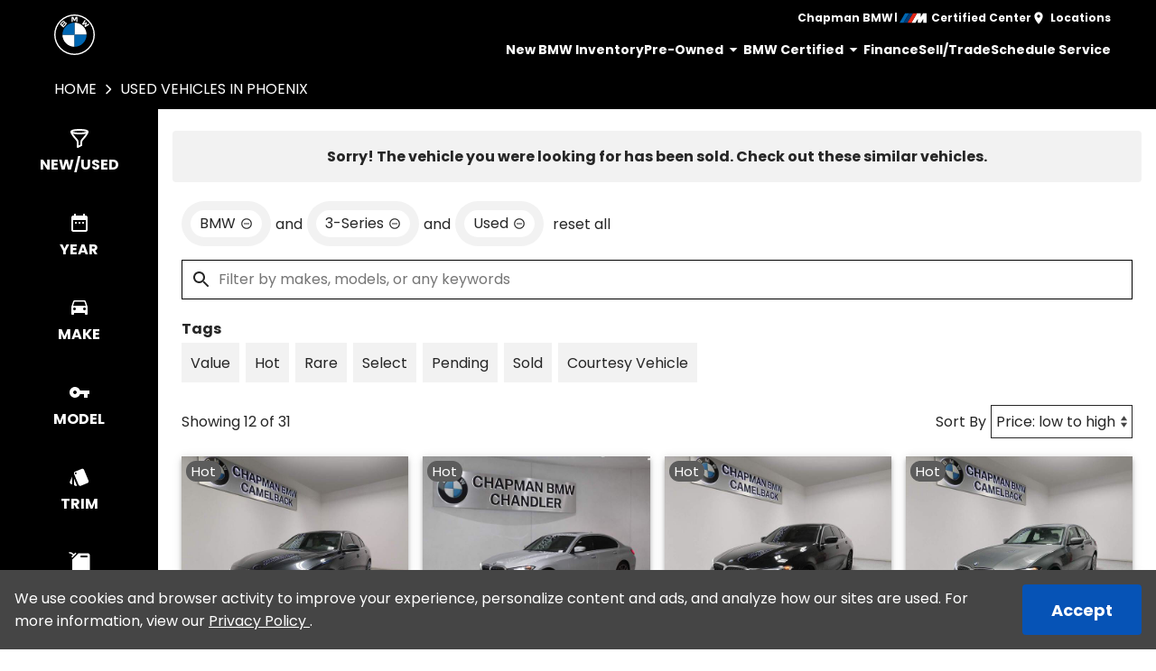

--- FILE ---
content_type: text/html;charset=utf-8
request_url: https://www.chapmanbmw.com/search/used?make=BMW&model=3-Series&vehicle_not_found=true&type=used
body_size: 35090
content:
<!DOCTYPE html><html  lang="en" data-capo=""><head><meta charset="utf-8">
<meta name="viewport" content="width=device-width, initial-scale=1">
<title>Used Cars for sale in Phoenix, AZ - Chapman BMW</title>
<link rel="preconnect" href="https://apiv2.chapmanapps.com">
<link rel="preconnect" href="https://www.googletagmanager.com">
<link rel="preconnect" href="https://connect.facebook.net">
<script async>(function(w,d,s,l,i){w[l]=w[l]||[];w[l].push({'gtm.start':new Date().getTime(),event:'gtm.js'});var f=d.getElementsByTagName(s)[0],j=d.createElement(s),dl=l!='dataLayer'?'&l='+l:'';j.async=true;j.src='https://www.googletagmanager.com/gtm.js?id='+i+dl;f.parentNode.insertBefore(j,f);})(window,document,'script','dataLayer','GTM-KPPFR55');</script>
<style>:root{--color-red:#a32929;--color-green:#479f28;--color-blue:#357fd3;--color-gold:#f1b30d;--color-tan:#d6ba8b;--color-light-gray:#f2f2f2;--color-dark-gray:#000;--color-darker-gray:#1a1a1a;--color-gray-100:#f6f8f9;--color-gray-200:#f0f3f4;--color-gray-300:#e8eced;--color-gray-400:#ccd4d7;--color-gray-500:#b5bdc0;--color-gray-600:#84898b;--color-gray-700:#4d5051;--color-gray-800:#2f3132;--color-gray-900:#161717;--color-error:#d32511;--color-success:#479f28;--color-error-on-dark-bg:#ffa095;--color-error-not-touched:var(--color-font-dark);--color-font-dark:#262626;--color-font-light:#fff;--color-font-gray:#666;--color-light-border:#ccc;--color-accent:#0653b6;--color-accent-light:#2a7df0;--color-text-on-accent:var(--color-font-light);--color-accent-on-dark:var(--color-accent-light);--color-price:var(--color-font-dark);--color-breadcrumb-bg:#000;--color-breadcrumb-text:var(--color-font-light);--color-button-primary-bg:var(--color-accent);--color-button-primary-text:var(--color-text-on-accent);--color-button-primary-hover-bg:#404040;--color-button-primary-hover-bg-active:#4d4d4d;--color-button-hover-text:var(--color-font-light);--color-carousel-chevron:var(--color-font-dark);--color-car-link-savings:var(--color-font-dark);--color-chips-display-reset:var(--color-font-dark);--color-connect-wrap:var(--color-light-border);--color-contact-h3:var(--color-font-gray);--color-field-wrap-valid:var(--color-font-dark);--color-footer-bg:#000;--color-footer-hover-text:var(--color-accent);--color-footer-hover-bg:var(--color-accent);--color-footer-disclaimer-text:#aaa;--color-footer-form-bg:var(--color-light-gray);--color-footer-form-text:var(--color-font-dark);--color-footer-form-header:var(--color-font-dark);--color-footer-form-flavor:var(--color-font-gray);--color-footer-form-required:var(--color-font-dark);--color-footer-form-error:var(--color-font-dark);--color-intro-bg:#4c4c4c;--color-intro-text:var(--color-font-light);--color-header-address-bar-bg:#000;--color-header-address-bar-hover:var(--color-font-light);--color-header-address-name-text:var(--color-font-light);--color-header-nav-bar-bg:#000;--color-header-text:var(--color-font-light);--color-home-search-selected:#000;--color-overview-counts-bg:#424242;--color-page-hero-text:var(--color-font-light);--color-pricing-modal-chapman-total-bg:#fffdd6;--color-pricing-modal-chapman-total-text:var(--color-font-dark);--color-pricing-modal-chapman-total-price:var(--color-price);--color-pricing-modal-payment-values-bg:#edffd5;--color-sell-my-car-section-bg:#000;--color-specials-national-offer:var(--color-font-dark);--color-srp-filters-background:#000;--color-srp-filters-options-background:var(--color-font-dark)}</style>
<style>:root{--font-family:"BMW Type",helvetica,arial,sans-serif;--font-weight-thin:400;--font-weight-normal:500;--font-weight-bold:700}@font-face{font-display:swap;font-family:BMW Type;font-style:normal;font-weight:400;src:url(/_nuxt/BMWTypeNextLatinTT-Light.-kwXvYAJ.woff) format("woff")}@font-face{font-display:swap;font-family:BMW Type;font-style:normal;font-weight:500;src:url(/_nuxt/BMWTypeNextLatinTT-Regular.rdiOWF1N.woff) format("woff")}@font-face{font-display:swap;font-family:BMW Type;font-style:normal;font-weight:700;src:url(/_nuxt/BMWTypeNextLatinTT-Bold.D-4p1vB3.woff) format("woff")}</style>
<style>:root{--size-mobile-address-bar-height:33px;--size-mobile-nav-bar-height:3rem;--size-mobile-nav-height:65px;--size-input-radius:0;--size-logo-max-width:92px;--size-mobile-logo-max-width:68px}</style>
<style>*{box-sizing:border-box}html{color:var(--color-font-dark);font-family:var(--font-family);font-size:16px;-ms-text-size-adjust:100%;-webkit-text-size-adjust:100%;-moz-osx-font-smoothing:grayscale;-webkit-font-smoothing:antialiased;overflow-x:hidden}#app{display:flex;flex-direction:column;min-height:100vh}#app.nav-open{height:100vh;overflow-y:hidden;position:fixed;width:100vw}body{margin:0}a{color:var(--color-font-dark);transition:var(--transition-base)}a:focus,a:hover{color:var(--color-accent)}p{line-height:1.6}:not(p)>a,p .tel{text-decoration:none}h1,h2,h3,h4,h5,h6{line-height:1;margin:0;padding:0}h2{margin-bottom:20px}.disable-overflow-anchor{overflow-anchor:none}button{color:currentcolor}select{-moz-appearance:none;-webkit-appearance:none;appearance:none;background:url([data-uri]) no-repeat 100% 50%;background-color:#fff}::-webkit-scrollbar{width:14px}::-webkit-scrollbar-track{background-color:#4b4b4b;-webkit-box-shadow:inset 0 0 6px rgba(0,0,0,.4)}::-webkit-scrollbar-thumb{background-color:var(--color-light-border);-webkit-box-shadow:inset 0 0 6px rgba(0,0,0,.5)}@media screen and (max-width:1080px){.disable-scrollbar{overflow:hidden}}</style>
<style>:root{--font-family:"Poppins",helvetica,arial,sans-serif;--font-weight-normal:400;--font-weight-bold:700}@font-face{font-display:swap;font-family:Poppins;font-style:normal;font-weight:400;src:local("Poppins Regular"),url(/_nuxt/poppins-regular.D24e9Qtk.woff2) format("woff2"),url(/_nuxt/poppins-regular.CayQsXtp.woff) format("woff"),url(/_nuxt/poppins-regular.CDE4z94E.ttf) format("truetype")}@font-face{font-display:swap;font-family:Poppins;font-style:normal;font-weight:700;src:local("Poppins Bold"),url(/_nuxt/poppins-bold.BOWGwsUx.woff2) format("woff2"),url(/_nuxt/poppins-bold.CCDkR6hF.woff) format("woff"),url(/_nuxt/poppins-bold.B5ijbvYk.ttf) format("truetype")}</style>
<style>:root{--shadow-1:0 0 0 1px rgb(0 0 0/5%);--shadow-2:0 1px 2px 0 rgb(0 0 0/5%);--shadow-3:0 1px 3px 0 rgba(0,0,0,.1),0 1px 2px 0 rgb(0 0 0/6%);--shadow-4:0 4px 6px -1px rgba(0,0,0,.1),0 2px 4px -1px rgb(0 0 0/6%);--shadow-5:0 10px 15px -3px rgba(0,0,0,.1),0 4px 6px -2px rgb(0 0 0/5%);--shadow-6:0 20px 25px -5px rgba(0,0,0,.1),0 10px 10px -5px rgb(0 0 0/4%);--shadow-7:0 25px 50px -12px rgba(0,0,0,.25);--shadow-inner:inset 0 2px 4px 0 rgb(0 0 0/6%);--shadow-focus:0 0 0 2px currentcolor}</style>
<style>:root{--transition-base:all .25s ease;--transition-basic:all .35s cubic-bezier(.25,.8,.25,1);--transition-fast:all .2s cubic-bezier(.25,.8,.25,1)}.fade-enter-active,.fade-leave-active{transition:var(--transition-base)}.fade-enter-from,.fade-leave-to{opacity:0}.fade-fast-enter-active,.fade-fast-leave-active{transition:var(--transition-fast)}.fade-fast-enter-from,.fade-fast-leave-to{opacity:0}.page-enter-active,.page-leave-active{transition:all .18s ease-out}.page-enter-from,.page-leave-to{opacity:0}.image-slide-left-leave-to,.image-slide-right-enter-from{opacity:0;transform:translate(-25%)}.image-slide-left-enter-from,.image-slide-right-leave-to{opacity:0;transform:translate(25%)}.image-slide-left-enter-active,.image-slide-left-leave-active,.image-slide-right-enter-active,.image-slide-right-leave-active,.next-enter-active,.next-leave-active,.prev-enter-active,.prev-leave-active{transition:var(--transition-base)}.next-leave-to,.prev-enter-from{opacity:0;transform:translate(-50%)}.next-enter-from,.prev-leave-to{opacity:0;transform:translate(50%)}.slide-down-enter-active,.slide-down-leave-active{transition:var(--transition-base)}.slide-down-enter-from,.slide-down-leave-to{opacity:0;transform:translateY(-20%)}.slide-up-enter-active,.slide-up-leave-active{transition:var(--transition-base)}.slide-up-enter-from,.slide-up-leave-to{opacity:0;transform:translateY(20%)}</style>
<style>.base-icon[data-v-9eceb95a]{fill:var(--base-icon-fill,currentcolor);stroke:var(--base-icon-stroke,currentcolor);stroke-width:var(--base-icon-stroke-width,1);align-items:center;display:flex;height:var(--base-icon-size,1rem);justify-content:center;width:var(--base-icon-size,1rem)}.base-icon[data-v-9eceb95a] svg{height:100%;width:100%}</style>
<style>[data-v-e8122728]{--base-button-primary-bg:var(--color-button-primary-bg);--base-button-primary-text:var(--color-button-primary-text);--base-button-primary-hover-bg:var(--color-button-primary-hover-bg);--base-button-primary-hover-bg-active:var( --color-button-primary-hover-bg-active );--base-button-secondary-bg:var(--color-font-light);--base-button-secondary-text:var(--color-font-dark);--base-button-tertiary-bg:transparent;--base-button-tertiary-text:var(--color-font-dark);--base-button-hover-text:var(--color-button-hover-text);--base-button-disabled-text:#999;--base-button-disabled-bg:#666}.base-button[data-v-e8122728]{height:56px}.base-button .slot-wrap[data-v-e8122728]{align-items:center;display:flex;height:100%;justify-content:center;transition:var(--transition-fast);-webkit-user-select:none;-moz-user-select:none;user-select:none;width:100%}.base-button .slot-wrap[data-v-e8122728]>:first-child{align-items:center;background:none;border:none;color:inherit;cursor:pointer;display:flex;font-family:var(--font-family);font-size:var(--base-button-font-size,1rem);height:100%;justify-content:center;padding:var(--base-button-padding,1rem 2rem);transition:inherit;width:100%}.base-button .slot-wrap[data-v-e8122728]>:first-child :not(:first-child){margin-left:var(--span-wrap,.8rem)}.base-button.theme--default[data-v-e8122728],.base-button.theme--default .slot-wrap[data-v-e8122728]{border-radius:40px}.base-button.theme--bmw[data-v-e8122728]{--base-button-font-size:18px;border-radius:.25rem}.base-button.theme--bmw .slot-wrap[data-v-e8122728]{border-radius:.25rem}.base-button.theme--bmw .slot-wrap[data-v-e8122728]>:first-child{font-weight:var(--font-weight-bold);text-transform:capitalize}.base-button.primary .slot-wrap[data-v-e8122728]{background-color:var(--base-button-primary-bg);color:var(--base-button-primary-text)}.base-button.secondary .slot-wrap[data-v-e8122728]{background-color:var(--base-button-secondary-bg);color:var(--base-button-secondary-text)}.base-button.tertiary .slot-wrap[data-v-e8122728]{background-color:var(--base-button-tertiary-bg);border:2px solid var(--base-button-tertiary-border-color,transparent);color:var(--base-button-tertiary-text)}.base-button.primary:focus .slot-wrap[data-v-e8122728],.base-button.primary:focus-within .slot-wrap[data-v-e8122728],.base-button.primary:hover .slot-wrap[data-v-e8122728],.base-button.secondary:focus .slot-wrap[data-v-e8122728],.base-button.secondary:focus-within .slot-wrap[data-v-e8122728],.base-button.secondary:hover .slot-wrap[data-v-e8122728]{background:var(--base-button-primary-hover-bg);color:var(--base-button-hover-text)}.base-button.tertiary:focus .slot-wrap[data-v-e8122728],.base-button.tertiary:focus-within .slot-wrap[data-v-e8122728],.base-button.tertiary:hover .slot-wrap[data-v-e8122728]{border-color:var(--color-accent);color:var(--color-accent)}.base-button.primary:active .slot-wrap[data-v-e8122728],.base-button.secondary:active .slot-wrap[data-v-e8122728]{background:var(--base-button-primary-hover-bg-active)}.base-button.disabled.primary .slot-wrap[data-v-e8122728],.base-button.disabled.secondary .slot-wrap[data-v-e8122728]{background-color:var(--base-button-disabled-bg);color:var(--base-button-disabled-text);cursor:default;pointer-events:none}.base-button.shiny.primary .slot-wrap[data-v-e8122728],.base-button.shiny.secondary .slot-wrap[data-v-e8122728]{overflow:hidden;position:relative}.base-button.shiny.primary .slot-wrap[data-v-e8122728]:before,.base-button.shiny.secondary .slot-wrap[data-v-e8122728]:before{background-color:#ffffff80;content:"";display:block;height:100%;left:-6rem;pointer-events:none;position:absolute;top:0;transform:skew(-45deg) translate(0);transition:none;width:4rem}.base-button.shiny.primary .slot-wrap[data-v-e8122728]:focus-within:before,.base-button.shiny.primary .slot-wrap[data-v-e8122728]:focus:before,.base-button.shiny.primary .slot-wrap[data-v-e8122728]:hover:before,.base-button.shiny.secondary .slot-wrap[data-v-e8122728]:focus-within:before,.base-button.shiny.secondary .slot-wrap[data-v-e8122728]:focus:before,.base-button.shiny.secondary .slot-wrap[data-v-e8122728]:hover:before{transform:skew(-45deg) translate(950%);transition:all .5s ease-in-out}.base-button.shadowed.primary .slot-wrap[data-v-e8122728],.base-button.shadowed.secondary .slot-wrap[data-v-e8122728]{--bottom-border-size:4px;--button-rise-distance:-2px;--box-shadow-default:0 .2px .4px rgba(0,0,0,.047),0 .6px 1px rgba(0,0,0,.067),0 1.2px 1.9px rgba(0,0,0,.083),0 2.6px 4px rgba(0,0,0,.103),0 7px 11px rgba(0,0,0,.15);--box-shadow-hover:0 .2px .5px rgb(0 0 0/9%),0 .6px 1.2px rgba(0,0,0,.1),0 1.2px 2.5px rgba(0,0,0,.13),0 2.6px 5.1px rgba(0,0,0,.17),0 7px 14px rgba(0,0,0,.25);--box-shadow-active:0 .1px .2px rgba(0,0,0,.167),0 .3px .4px rgba(0,0,0,.24),0 .7px .9px rgba(0,0,0,.3),0 1.5px 1.8px rgba(0,0,0,.373),0 4px 5px rgba(0,0,0,.54);box-shadow:var(--box-shadow-default)}.base-button.shadowed.primary .slot-wrap[data-v-e8122728]:focus,.base-button.shadowed.primary .slot-wrap[data-v-e8122728]:focus-within,.base-button.shadowed.primary .slot-wrap[data-v-e8122728]:hover,.base-button.shadowed.secondary .slot-wrap[data-v-e8122728]:focus,.base-button.shadowed.secondary .slot-wrap[data-v-e8122728]:focus-within,.base-button.shadowed.secondary .slot-wrap[data-v-e8122728]:hover{border-bottom:var(--bottom-border-size) solid rgba(0,0,0,.3);box-shadow:var(--box-shadow-hover);transform:translateY(var(--button-rise-distance))}.base-button.shadowed.primary:active .slot-wrap[data-v-e8122728],.base-button.shadowed.secondary:active .slot-wrap[data-v-e8122728]{border-bottom:none;border-color:#0000004d;box-shadow:var(--box-shadow-active);transform:translateY(0)}</style>
<style>.center-content[data-v-b9b5af57]{margin:0 auto;max-width:1200px}</style>
<style>.error-page[data-v-cc9c6c5d]{text-align:center}.center-content[data-v-cc9c6c5d]{padding:50px 2.5rem}h1[data-v-cc9c6c5d]{color:var(--color-error);font-size:72px}h2[data-v-cc9c6c5d]{font-size:48px;text-transform:inherit}h3[data-v-cc9c6c5d],p[data-v-cc9c6c5d]{padding:30px 0}.redirect[data-v-cc9c6c5d]{display:inline-block;margin:10px}.chevron-icon[data-v-cc9c6c5d]{--base-icon-size:26px;--base-icon-stroke-width:3}</style>
<style>.footer-hub[data-v-ccc846d2]{--footer-hub-bg:#fff;--footer-hub-disclaimer-color:#5e5f61}</style>
<style>header[data-v-d24d438f]{background-color:var(--color-dark-gray);position:relative;z-index:20}header .center-content[data-v-d24d438f]{display:flex;flex-wrap:wrap}header .center-content .logo-container[data-v-d24d438f]{align-items:center;display:flex;justify-content:center}header .center-content .header-content[data-v-d24d438f]{flex:auto;padding-right:10px}@media screen and (max-width:1200px){header .center-content .header-content[data-v-d24d438f]{padding-right:0}}@media screen and (max-width:515px){header[data-v-d24d438f]{--size-mobile-nav-height:48px}header .center-content[data-v-d24d438f]{align-items:center;flex-direction:column}header .center-content .logo-container[data-v-d24d438f]{display:none}header .center-content .header-content[data-v-d24d438f]{height:48px;width:100%}}@media print{[data-v-d24d438f]{display:none}}</style>
<style>.bmw-logo[data-v-1cd32d31]{align-items:center;display:flex;gap:.5rem;padding:10px 10px 10px 20px}.bmw-logo.mobile[data-v-1cd32d31]{display:none}.bmw-logo .bmw-logo-icon[data-v-1cd32d31]{--base-icon-size:45px;--base-icon-stroke:1px}.bmw-logo .dealer-name[data-v-1cd32d31]{align-items:center;color:var(--color-font-light);cursor:pointer;display:none;font-size:12px;justify-content:flex-end;margin:0}@media screen and (max-width:515px){.bmw-logo[data-v-1cd32d31]{border-bottom:1px solid #f2f2f2;border-top:1px solid #f2f2f2;font-weight:var(--font-weight-bold);justify-content:center;padding:10px 0;width:100%}.bmw-logo.mobile[data-v-1cd32d31]{display:flex}.bmw-logo .bmw-logo-icon[data-v-1cd32d31]{--base-icon-size:36px}.bmw-logo .dealer-name[data-v-1cd32d31]{display:block}}</style>
<style>.address-bar[data-v-60c27401]{align-items:center;background-color:var(--color-header-address-bar-bg);color:var(--color-header-text);display:flex;font-weight:var(--font-weight-bold);gap:15px;height:var(--size-mobile-address-bar-height);justify-content:flex-end;padding-top:7px;-webkit-user-select:none;-moz-user-select:none;user-select:none}.address-bar .dealer-name[data-v-60c27401]{font-size:12px}.address-bar .dealer-name .dealer-name-link[data-v-60c27401]{color:var(--color-header-text)}.address-bar .divider[data-v-60c27401]{color:var(--color-font-light);font-size:11px;padding:.1rem .1rem .2rem}.address-bar .address-item[data-v-60c27401]{align-items:center;display:flex;font-size:12px;height:100%;justify-content:center}.address-bar .address-item .address-item-link[data-v-60c27401]{align-items:center;color:var(--color-header-text);display:flex;justify-content:center}.address-bar .address-item .address-item-link[data-v-60c27401]:focus,.address-bar .address-item .address-item-link[data-v-60c27401]:hover{color:var(--color-header-address-bar-hover)}.address-bar .address-item .address-item-icon[data-v-60c27401]{--base-icon-stroke:none;margin-right:5px}.address-bar .hamburger[data-v-60c27401]{flex-shrink:0}@media screen and (max-width:1200px){.address-bar[data-v-60c27401]{height:100%;padding-top:0}.address-bar .hamburger[data-v-60c27401]{display:flex;height:100%;width:54px}}@media screen and (max-width:930px){.address-bar[data-v-60c27401]{gap:0}.address-bar .divider[data-v-60c27401]{margin:0 15px}.address-bar .address-item[data-v-60c27401]{margin-right:5px}.address-bar .address-item .address-item-link[data-v-60c27401]{padding:5px 0 5px 15px}.address-bar .address-item .address-item-icon[data-v-60c27401]{margin:0}.address-bar .address-item span[data-v-60c27401]{display:none}}@media screen and (max-width:515px){.address-bar .dealer-name[data-v-60c27401],.address-bar .divider[data-v-60c27401],.address-bar .hide-mobile[data-v-60c27401]{display:none}.address-bar .address-item[data-v-60c27401]{margin-right:15px}.address-bar .hamburger[data-v-60c27401]{margin-left:auto}}</style>
<style>.hamburger[data-v-05d5eb98]{align-items:center;background:none;border:none;color:var(--color-header-text);cursor:pointer;display:none;justify-content:center;transition:var(--transition-base);width:48px}.hamburger[data-v-05d5eb98]:focus,.hamburger[data-v-05d5eb98]:hover{background-color:var(--color-accent);color:var(--color-text-on-accent)}.hamburger .base-icon[data-v-05d5eb98]{--base-icon-size:1.5rem;--base-icon-stroke:none}.spin-fade-enter-active[data-v-05d5eb98],.spin-fade-leave-active[data-v-05d5eb98]{transition:var(--transition-base)}.spin-fade-enter-from[data-v-05d5eb98]{opacity:0;transform:rotate(-180deg)}.spin-fade-leave-to[data-v-05d5eb98]{opacity:0;transform:rotate(180deg)}</style>
<style>.nav-bar[data-v-b409fabf]{background-color:var(--color-header-nav-bar-bg)}nav[data-v-b409fabf]{align-items:center;display:flex;gap:30px;justify-content:flex-end}@media screen and (max-width:1200px){.nav-bar[data-v-b409fabf]{height:0}.nav-bar nav[data-v-b409fabf]{align-items:stretch;background-color:#fff;flex-direction:column;gap:unset;inset:var(--size-mobile-nav-height) 0 0 0;justify-content:flex-start;opacity:0;overflow-y:auto;padding:20px;position:fixed;transform:translate(-100%);transition:var(--transition-base);z-index:999}.nav-bar nav.open[data-v-b409fabf]{opacity:1;transform:translate(0)}}</style>
<style>.nav-top-level[data-v-05d8171d]{display:flex;flex:none}.nav-top-level[data-v-05d8171d]:has(.open) .arrow-icon-wrap{color:var(--color-accent);transform:rotate(-90deg)}.nav-top-level .nav-link[data-v-05d8171d]{border:none;font-size:14px;font-weight:var(--font-weight-bold);padding:0}.nav-top-level .nav-link[data-v-05d8171d]:focus .arrow-icon-wrap,.nav-top-level .nav-link[data-v-05d8171d]:hover .arrow-icon-wrap{color:var(--color-accent)}.nav-top-level .nav-sub-menu[data-v-05d8171d] a{border:1px solid var(--color-light-gray);font-weight:var(--font-weight-normal)}.nav-top-level .nav-sub-menu[data-v-05d8171d] a:focus,.nav-top-level .nav-sub-menu[data-v-05d8171d] a:hover{background-color:transparent;border-color:var(--color-accent);color:var(--color-accent)}@media screen and (max-width:1200px){.nav-sub-menu[data-v-05d8171d]{top:0;right:0;bottom:0;left:0;overflow-y:auto;position:fixed}.nav-sub-menu.open[data-v-05d8171d]{opacity:1;transform:translate(0)}.nav-sub-menu[data-v-05d8171d] .mobile-controls{display:flex}.nav-top-level .nav-link[data-v-05d8171d]{background-color:var(--color-light-gray);border:1px solid var(--color-light-gray);color:var(--color-font-dark);cursor:pointer;flex:auto;font-size:1rem;font-weight:var(--font-weight-normal);height:auto;line-height:1.375;margin:10px;padding:15px;text-align:center;transition:var(--transition-base)}.nav-top-level .nav-link[data-v-05d8171d]:focus,.nav-top-level .nav-link[data-v-05d8171d]:hover{background-color:transparent;border-color:var(--color-accent);color:var(--color-accent)}.nav-top-level .nav-link[data-v-05d8171d] .arrow-icon-wrap .base-icon.mobile-only{display:block}.nav-top-level .nav-link[data-v-05d8171d] .arrow-icon-wrap .base-icon.desktop-only,.nav-top-level.sub-open .nav-link[data-v-05d8171d]{display:none}}</style>
<style>.nav-link[data-v-5aa7af19]{align-items:center;background-color:transparent;border-bottom:5px solid;border-color:transparent;color:var(--color-font-light);display:flex;font-family:var(--font-family);font-size:1rem;height:44px;justify-content:center;padding:0 15px;text-align:center}button.nav-link[data-v-5aa7af19]{border-width:0 0 5px;padding-right:0}.nav-link .arrow-icon-wrap[data-v-5aa7af19]{align-items:center;display:flex;justify-content:center;transition:var(--transition-base);width:22px}.nav-link .arrow-icon-wrap .arrow-icon[data-v-5aa7af19]{--base-icon-size:18px}.nav-link[data-v-5aa7af19]:focus,.nav-link[data-v-5aa7af19]:hover{border-bottom:5px solid var(--color-nav-link-border-bottom,var(--color-accent))}.chevron-icon[data-v-5aa7af19]{--base-icon-size:22px;--base-icon-stroke-width:3}.base-icon.mobile-only[data-v-5aa7af19]{display:none}.base-icon.desktop-only[data-v-5aa7af19]{display:block}@media screen and (max-width:940px){.nav-link[data-v-5aa7af19]{background-color:var(--color-light-gray);border:none;color:var(--color-font-dark);cursor:pointer;flex:auto;height:auto;margin:10px;padding:15px;text-align:center;transition:var(--transition-base)}.nav-link[data-v-5aa7af19]:focus,.nav-link[data-v-5aa7af19]:hover{background-color:var(--color-accent);border-bottom:none;color:var(--color-text-on-accent)}.base-icon.mobile-only[data-v-5aa7af19]{display:block}.base-icon.desktop-only[data-v-5aa7af19]{display:none}}</style>
<style>.nav-sub-menu[data-v-8f3370d3]{background-color:#fff;box-shadow:0 3px 5px #00000040;left:0;opacity:0;position:absolute;right:0;top:100%;transform:translate(-100%);transition:var(--transition-base);z-index:14}.nav-sub-menu.open[data-v-8f3370d3]{opacity:1;transform:translate(0)}.nav-sub-menu .center-content[data-v-8f3370d3]{display:flex;flex-wrap:wrap;padding:20px 2rem}.nav-sub-menu .mobile-controls[data-v-8f3370d3]{align-items:center;display:none;padding:0 10px 20px;width:100%}.nav-sub-menu .mobile-controls .menu-back[data-v-8f3370d3]{align-items:center;background-color:var(--color-light-gray);border:none;border-radius:50%;cursor:pointer;display:flex;height:48px;justify-content:center;margin-right:10px;transition:var(--transition-base);width:48px}.nav-sub-menu .mobile-controls .menu-back[data-v-8f3370d3]:focus,.nav-sub-menu .mobile-controls .menu-back[data-v-8f3370d3]:hover{background-color:var(--color-dark-gray);color:#fff}.nav-sub-menu .mobile-controls .menu-title[data-v-8f3370d3]{font-size:24px}.nav-sub-menu[data-v-8f3370d3] a{align-items:center;background-color:var(--color-light-gray);display:flex;flex:auto;justify-content:center;margin:10px;padding:15px;text-align:center}.nav-sub-menu[data-v-8f3370d3] a:focus,.nav-sub-menu[data-v-8f3370d3] a:hover{background-color:var(--color-accent);color:var(--color-text-on-accent)}.chevron-icon[data-v-8f3370d3]{--base-icon-size:22px;--base-icon-stroke-width:3}</style>
<style>footer[data-v-297430ea]{background-color:var(--footer-hub-bg,var(--color-dark-gray));color:var(--color-font-light)}.center-content[data-v-297430ea]{padding:40px 20px}.logo[data-v-297430ea]{display:block;margin:0 auto 40px;max-width:120px;width:100%}.logo.logo--bottom[data-v-297430ea]{margin-bottom:0;max-width:125px}.logo img[data-v-297430ea]{height:100%;width:100%}.links[data-v-297430ea]{align-items:center;display:flex;flex-wrap:wrap;justify-content:center;margin-bottom:1rem;text-transform:uppercase}.links .nuxt-link[data-v-297430ea]{color:var(--color-font-light);padding:8px 10px;transition:var(--transition-base)}.links .nuxt-link[data-v-297430ea]:hover{color:var(--color-accent)}.social-links[data-v-297430ea]{display:flex;gap:1rem;justify-content:center;margin-bottom:1.5rem}.social-links .social-icon[data-v-297430ea]{--base-icon-size:25px;--base-icon-fill:var(--color-font-light);--base-icon-stroke:none;transition:var(--transition-base)}.social-links .social-icon[data-v-297430ea]:hover{--base-icon-fill:var(--color-accent)}.disclaimer[data-v-297430ea]{line-height:1.4;text-align:center}.disclaimer p[data-v-297430ea]{color:var(--footer-hub-disclaimer-color,var(--color-font-light));margin:10px 0 0}.disclaimer.bottom-logo p[data-v-297430ea]:first-child{margin:0}.copyright-link[data-v-297430ea]{color:var(--color-font-light)}@media screen and (max-width:1380px){footer[data-v-297430ea]:not(.bottom-logo){padding-bottom:2.5rem}}@media screen and (max-width:730px){.links[data-v-297430ea],.logo[data-v-297430ea]{margin-bottom:30px}}@media print{[data-v-297430ea]{display:none}}</style>
<style>.make-model-links{background-color:#000;color:var(--color-font-light)}.make-model-links .center-content{align-items:center;display:flex;flex-wrap:wrap;justify-content:center;padding:20px}.make-model-links .heading{font-weight:var(--font-weight-bold);margin-bottom:20px;text-align:center;text-transform:uppercase;width:100%}.make-model-links .make-model-link{border:1px solid transparent;color:var(--color-font-light);padding:10px}.make-model-links .make-model-link:focus,.make-model-links .make-model-link:hover{border-color:var(--color-accent);color:var(--color-accent)}</style>
<style>.explore-links[data-v-ceadec4d]{background-color:var(--color-light-gray);color:var(--color-font-dark)}.explore-links .center-content[data-v-ceadec4d]{align-items:center;display:flex;flex-wrap:wrap;justify-content:center;padding:20px}.explore-links .heading[data-v-ceadec4d]{font-weight:var(--font-weight-bold);margin-bottom:20px;text-align:center;text-transform:uppercase;width:100%}.explore-links .explore-link[data-v-ceadec4d]{border:1px solid transparent;padding:10px}.explore-links .explore-link[data-v-ceadec4d]:focus,.explore-links .explore-link[data-v-ceadec4d]:hover{border-color:var(--color-accent);color:var(--color-accent)}</style>
<style>.back-to-top[data-v-1240986d]{align-items:center;background-color:var(--color-accent);border:none;bottom:1rem;box-shadow:2px 2px 7px #00000080;color:var(--color-text-on-accent);cursor:pointer;display:flex;font-family:var(--font-family);font-size:1rem;font-weight:var(--font-weight-bold);justify-content:center;left:1rem;line-height:44px;padding:0 10px 0 15px;position:fixed;text-transform:uppercase;transform:translateY(75px);transition:var(--transition-base);-webkit-user-select:none;-moz-user-select:none;user-select:none;z-index:400}.back-to-top span[data-v-1240986d]{margin-right:5px}.back-to-top.show[data-v-1240986d]{transform:translateY(0)}.back-to-top .arrow-up[data-v-1240986d]{--base-icon-size:1.5rem;--base-icon-stroke-width:3}.back-to-top:focus .arrow-up[data-v-1240986d],.back-to-top:hover .arrow-up[data-v-1240986d]{animation-direction:alternate;animation-duration:.35s;animation-iteration-count:infinite;animation-name:bounce-1240986d;animation-timing-function:ease-in}.back-to-top[data-v-1240986d]:focus{border:2px solid var(--color-font-light)}.back-to-top.theme--bmw[data-v-1240986d]{text-transform:capitalize}@keyframes bounce-1240986d{0%{transform:translateY(0)}to{transform:translateY(-3px)}}@media print{.back-to-top[data-v-1240986d]{display:none}}</style>
<style>.cookie-notice[data-v-ca384e7a]{background-color:#454545;bottom:0;color:var(--color-font-light);left:0;padding:1rem;position:fixed;right:0;z-index:10000}.cookie-notice .center-constraint[data-v-ca384e7a]{align-items:center;display:flex;justify-content:space-between;margin:0 auto;max-width:1500px;width:100%}.cookie-notice p[data-v-ca384e7a]{margin:0}.cookie-notice .link[data-v-ca384e7a]{color:var(--color-font-light)}.cookie-notice .base-button[data-v-ca384e7a]{margin-left:2rem}.slide-enter-active[data-v-ca384e7a]{transition:all .8s ease}.slide-leave-active[data-v-ca384e7a]{transition:all .3s ease}.slide-enter-from[data-v-ca384e7a],.slide-leave-to[data-v-ca384e7a]{opacity:0;transform:translateY(100%)}@media screen and (max-width:650px){.cookie-notice .center-constraint[data-v-ca384e7a]{align-items:stretch;flex-direction:column;text-align:center}.cookie-notice .base-button[data-v-ca384e7a]{margin:1rem 0 0}}@media print{.cookie-notice[data-v-ca384e7a]{display:none}}</style>
<style>.breadcrumb[data-v-d8191e30]{background-color:var(--color-breadcrumb-bg);color:var(--color-breadcrumb-text);flex:none}.breadcrumb.uppercase[data-v-d8191e30]{text-transform:uppercase}.breadcrumb .center-content[data-v-d8191e30]{align-items:center;display:flex;padding:0 20px}.breadcrumb .center-content .nuxt-link[data-v-d8191e30]{color:var(--color-breadcrumb-text);line-height:44px;overflow:hidden;text-overflow:ellipsis;white-space:nowrap;width:auto}.breadcrumb .center-content .nuxt-link[data-v-d8191e30]:hover{color:var(--color-accent)}.breadcrumb .center-content .chevron-right[data-v-d8191e30]{--base-icon-size:26px;--base-icon-stroke-width:3;padding:0 5px}.breadcrumb .center-content h1[data-v-d8191e30]{font-size:16px;font-weight:var(--font-weight-bold);line-height:44px;white-space:nowrap}.breadcrumb.theme--audi .center-content h1[data-v-d8191e30],.breadcrumb.theme--bmw .center-content h1[data-v-d8191e30]{font-weight:var(--font-weight-normal)}.breadcrumb.theme--vw .center-content h1[data-v-d8191e30]{font-family:var(--font-family-vw-head-regular)}@media screen and (max-width:530px){.breadcrumb .center-content .chevron-right[data-v-d8191e30],.breadcrumb .center-content .nuxt-link[data-v-d8191e30]{display:none}.breadcrumb .center-content h1[data-v-d8191e30]{overflow:hidden;text-overflow:ellipsis;white-space:nowrap;width:100%}}@media print{[data-v-d8191e30]{display:none}}</style>
<style>.search-wrap[data-v-2ee2b992]{--content-offset:0;--content-height:0;--visible-height:calc(100vh - var(--content-offset));--sticky-height:min(var(--visible-height),var(--content-height));--search-filters-width:175px;--search-filters-options-width:0;--search-filters-background:var(--color-srp-filters-background);--search-filters-options-background:var( --color-srp-filters-options-background );--search-filters-height-mobile:96px;display:flex;position:relative}.search-wrap[data-v-2ee2b992]:after,.search-wrap[data-v-2ee2b992]:before{bottom:0;content:"";position:absolute;top:0;z-index:1}.search-wrap[data-v-2ee2b992]:before{background-color:var(--search-filters-background);width:var(--search-filters-width)}.search-wrap[data-v-2ee2b992]:after{background-color:var(--search-filters-options-background);left:var(--search-filters-width);width:var(--search-filters-options-width)}.search-content[data-v-2ee2b992]{flex:auto;flex-basis:0;margin:0 auto;max-width:1800px;overflow:hidden;padding:.5rem 1rem 0}.faqs-section[data-v-2ee2b992]{padding:clamp(1rem,6vw,1.5rem) .5rem clamp(1rem,6vw,2.5rem)}.faq[data-v-2ee2b992]{--color-section-heading-text:var(--color-font-dark)}@media screen and (max-width:1080px){.search-wrap[data-v-2ee2b992]:after,.search-wrap[data-v-2ee2b992]:before{display:none}.search-content[data-v-2ee2b992]{padding:.5rem .25rem 0}}</style>
<style>.search-filters[data-v-72ebf422]{display:flex}.search-filters-categories[data-v-72ebf422],.search-filters-options[data-v-72ebf422]{align-self:flex-start;color:var(--color-font-light);flex-shrink:0;max-height:var(--sticky-height);overflow:hidden auto;position:sticky;top:0;will-change:max-height;z-index:2}.search-filters-categories[data-v-72ebf422]{width:var(--search-filters-width)}.search-filters-options[data-v-72ebf422]{display:flex;flex-direction:column;width:var(--search-filters-options-width)}@media screen and (max-width:1080px){.search-filters[data-v-72ebf422]{background-color:#4a4a4aee;display:var(--78cf5e38);grid-template-rows:auto 1fr;top:0;right:0;bottom:0;left:0;position:fixed;z-index:1002}.search-filters-categories[data-v-72ebf422]{padding-bottom:0;width:auto}.search-filters-options[data-v-72ebf422]{height:100%;max-height:none;width:auto}}</style>
<style>.search-filters-categories[data-v-9274e2d6]{padding-bottom:84px}.filter-buttons[data-v-9274e2d6]{color:var(--color-font-light);position:relative;-webkit-user-select:none;-moz-user-select:none;user-select:none;z-index:6}.filter-buttons[data-v-9274e2d6]::-webkit-scrollbar{height:14px}.filter-buttons[data-v-9274e2d6]::-webkit-scrollbar-track{background-color:transparent}.filter-buttons[data-v-9274e2d6]::-webkit-scrollbar-thumb{background-color:#4b4b4b;-webkit-box-shadow:inset 0 0 6px rgba(0,0,0,.5)}.filter-buttons .filter-button[data-v-9274e2d6]{align-items:center;background:none;border:none;cursor:pointer;display:flex;flex-direction:column;font-family:var(--font-family);font-size:1rem;font-weight:var(--font-weight-bold);justify-content:center;margin:0;padding:20px;text-transform:uppercase;transition:var(--transition-base);width:100%}.filter-buttons .filter-button.close[data-v-9274e2d6]{background-color:var(--color-font-light);color:var(--color-error);display:none}.filter-buttons .filter-button.reset[data-v-9274e2d6]{color:var(--color-error-on-dark-bg)}.filter-buttons .filter-button.selected[data-v-9274e2d6],.filter-buttons .filter-button[data-v-9274e2d6]:focus,.filter-buttons .filter-button[data-v-9274e2d6]:hover{background-color:var(--color-accent);color:var(--color-text-on-accent)}.filter-buttons span[data-v-9274e2d6]{padding-top:5px}.base-icon[data-v-9274e2d6]{--base-icon-size:1.5rem;--base-icon-stroke:none}@media screen and (max-width:1080px){.search-filters-categories[data-v-9274e2d6]{display:flex;flex-direction:column;justify-content:space-between;transform:translate(0) translateZ(0)}.filter-buttons[data-v-9274e2d6]{background-color:var(--search-filters-background);display:flex;flex:none;height:var(--search-filters-height-mobile);overflow-x:auto}.filter-buttons .filter-button[data-v-9274e2d6]{flex:auto;padding:10px 12px;white-space:nowrap}.filter-buttons .filter-button.close[data-v-9274e2d6]{display:flex}}@media screen and (max-width:720px){.filter-buttons[data-v-9274e2d6]::-webkit-scrollbar{height:8px}.filter-buttons .filter-button[data-v-9274e2d6]{font-size:14px}}</style>
<style>.search-filters-options .filter-options[data-v-41683cf1]{display:flex;flex-direction:column;opacity:0;transform:translate(-100%) translateZ(0);white-space:nowrap}.search-filters-options.open .filter-options[data-v-41683cf1]{opacity:1;transform:translate(0) translateZ(0)}.show-results-wrap[data-v-41683cf1]{background-color:var(--search-filters-options-background);padding:0 20px;position:sticky;top:0;z-index:2}.show-results-button[data-v-41683cf1]{--span-wrap:0}.show-results-button.show-results-mobile[data-v-41683cf1]{display:none}.show-results-button.show-results-desktop[data-v-41683cf1]{display:block;margin:20px}input[data-v-41683cf1]{background-color:transparent;border:none;border-bottom:1px solid var(--color-font-light);border-radius:0;color:var(--color-font-light);font-size:18px;outline:none;padding:10px;width:100%}.range-wrap[data-v-41683cf1]{display:flex;flex:auto;flex-direction:column;overflow:hidden;padding:0 20px 20px}.range-wrap span[data-v-41683cf1]{color:var(--color-font-light);font-weight:700;padding:20px;text-align:center;width:100%}.currency-wrap[data-v-41683cf1],.mileage-wrap[data-v-41683cf1]{position:relative}.currency-wrap label[data-v-41683cf1],.mileage-wrap label[data-v-41683cf1]{color:var(--color-font-light);display:block}.currency-wrap input[data-v-41683cf1],.mileage-wrap input[data-v-41683cf1]{padding:10px 0 8px 30px}.currency-wrap .price-icon[data-v-41683cf1],.mileage-wrap .price-icon[data-v-41683cf1]{--base-icon-size:20px;--base-icon-stroke:none;left:0;position:absolute;top:20px;transform:translateY(-50%)}.mileage-wrap input[data-v-41683cf1]{padding-left:0}.zip-input-wrap[data-v-41683cf1]{position:relative}.zip-input-wrap input[data-v-41683cf1]{padding:10px 20px 10px 0}.zip-input-wrap .distance-icon[data-v-41683cf1]{--base-icon-size:20px;--base-icon-stroke:none;position:absolute;right:0;top:50%;transform:translateY(-50%)}@media screen and (max-width:1080px){.search-filters-options.open[data-v-41683cf1]{background-color:var(--search-filters-options-background)}.filter-options[data-v-41683cf1]{border-top:2px solid var(--color-accent);flex:auto;max-width:100%;min-width:0;overflow-y:auto;position:static}.range-wrap[data-v-41683cf1]{padding:20px 2.5rem}.show-results-button.show-results-mobile[data-v-41683cf1]{--border-radius:0;display:block;width:100%}.show-results-button.show-results-desktop[data-v-41683cf1]{display:none}}</style>
<style>.show-results-button[data-v-9551e173]{display:block}</style>
<style>.animated-number[data-v-629c7688]{display:inline-block}.single-pulse[data-v-629c7688]{animation-iteration-count:1;animation-name:single-pulse-629c7688;animation-timing-function:cubic-bezier(0,.73,1,.62)}@keyframes single-pulse-629c7688{0%,to{transform:scale(1)}50%{transform:scale(1.2,1.4)}}</style>
<style>.vehicle-not-found[data-v-f44eaeec]{background-color:var(--color-light-gray);border-radius:.25rem;font-weight:700;margin:1rem auto;padding:1rem;text-align:center}</style>
<style>.chips[data-v-11fa31a7]{padding:0 5px}.chip-group[data-v-11fa31a7],.chips[data-v-11fa31a7]{align-items:center;display:flex;flex-wrap:wrap}.chip-group[data-v-11fa31a7]{background-color:var(--color-light-gray);border-radius:25px;justify-content:center;margin:5px;min-height:50px;padding:5px}.base-icon[data-v-11fa31a7]{--base-icon-size:14px;--base-icon-stroke:none}.and[data-v-11fa31a7]:first-child,.or[data-v-11fa31a7]:first-child{display:none}.chip[data-v-11fa31a7]{align-items:center;background-color:#fff;border:none;border-radius:15px;cursor:pointer;display:flex;flex:none;font-family:var(--font-family);font-size:1rem;font-weight:var(--font-weight-normal);justify-content:center;line-height:30px;margin:5px;padding:0 10px;transition:var(--transition-base)}.chip .base-icon[data-v-11fa31a7]{margin-left:5px}.chip[data-v-11fa31a7]:focus,.chip[data-v-11fa31a7]:hover{background-color:var(--color-accent);color:var(--color-text-on-accent)}.reset-all[data-v-11fa31a7]{align-items:center;align-self:stretch;background:none;border:none;color:var(--color-chips-display-reset);cursor:pointer;display:flex;font-family:var(--font-family);font-size:1rem;justify-content:center;padding-left:5px}.reset-all[data-v-11fa31a7]:focus,.reset-all[data-v-11fa31a7]:hover{text-decoration:underline}</style>
<style>.keyword-filter-wrap[data-v-a628b669]{padding:10px;position:relative}.icon-search[data-v-a628b669]{--base-icon-size:24px;--base-icon-stroke:none;left:20px;position:absolute;top:50%;transform:translateY(-50%)}.keyword-input[data-v-a628b669]{background-color:#fff;border:1px solid var(--color-dark-gray);border-radius:var(--size-input-radius);color:var(--color-font-dark);font-family:var(--font-family);font-size:16px;height:44px;line-height:44px;margin:0;min-width:100%;outline-color:var(--color-blue);padding:0 15px 0 40px;width:100%}</style>
<style>.tag-filter-wrap[data-v-e6e8425d]{overflow:hidden;padding:10px}.tag-filter-wrap .tags[data-v-e6e8425d]{display:flex;flex-wrap:wrap;overflow-x:auto}.tag-filter-wrap .tags .tag-option[data-v-e6e8425d]{margin-bottom:5px}.tag-filter-wrap .tags .tag-option[data-v-e6e8425d]:not(:last-child){margin-right:7px}.tag-filter-wrap .label[data-v-e6e8425d]{font-weight:var(--font-weight-bold);margin-bottom:3px}</style>
<style>.tag[data-v-094abe24]{align-items:center;background-color:var(--color-light-gray);border:none;color:var(--color-font-dark);cursor:pointer;display:flex;font-family:var(--font-family);font-size:1rem;justify-content:center;margin:0;min-height:44px;padding:5px 10px;text-align:center;transition:var(--transition-base);-webkit-user-select:none;-moz-user-select:none;user-select:none}.tag.selected[data-v-094abe24],.tag[data-v-094abe24]:hover{background-color:var(--color-blue);color:var(--color-font-light)}</style>
<style>.status-bar[data-v-a55aacb6]{align-items:center;display:flex;justify-content:space-between;padding:10px}.filters-control[data-v-a55aacb6]{background:none;background-color:var(--color-light-gray);border:none;cursor:pointer;display:none;font-family:var(--font-family);font-size:1rem;font-weight:var(--font-weight-normal);line-height:44px;margin:0;padding:0 14px;transition:var(--transition-base)}.filters-control[data-v-a55aacb6]:focus,.filters-control[data-v-a55aacb6]:hover{background-color:var(--color-accent);color:var(--color-text-on-accent)}.filters-control span[data-v-a55aacb6]{margin-left:5px}.filters-control .filter-icon[data-v-a55aacb6]{--base-icon-size:1.5rem;--base-icon-stroke:none}.loading-spinner[data-v-a55aacb6]{--loading-spinner-color:var(--color-accent);--loading-spinner-size:14px}@media screen and (max-width:1080px){.filters-control[data-v-a55aacb6]{align-items:center;display:flex;justify-content:center}}@media screen and (max-width:650px){.status-bar[data-v-a55aacb6]{align-items:stretch}.counts[data-v-a55aacb6]{text-align:center}.counts span[data-v-a55aacb6]{display:block;margin-bottom:5px}}@media screen and (max-width:480px){.counts[data-v-a55aacb6],.loading-spinner[data-v-a55aacb6]{display:none}}@media screen and (max-width:380px){.filters-control[data-v-a55aacb6]{flex:auto;padding-left:0;padding-right:0}}</style>
<style>.loading-spinner[data-v-2480b6ba]{align-items:center;display:flex;gap:.5rem;justify-content:center}.loading-spinner .bounce[data-v-2480b6ba]{animation:bounce-delay-2480b6ba 1.4s ease-in-out infinite both;background-color:var(--loading-spinner-color,#fff);border-radius:100%;height:var(--loading-spinner-size,1rem);width:var(--loading-spinner-size,1rem)}.loading-spinner .bounce--1[data-v-2480b6ba]{animation-delay:-.32s}.loading-spinner .bounce--2[data-v-2480b6ba]{animation-delay:-.16s}@keyframes bounce-delay-2480b6ba{0%,80%,to{transform:scale3d(0,0,0)}40%{transform:scaleX(1)}}</style>
<style>.sort-wrap[data-v-587c1629]{align-items:center;display:flex;justify-content:center}.sort-wrap select[data-v-587c1629]{border:1px solid var(--color-font-dark);border-radius:var(--size-input-radius);color:var(--color-font-dark);font-family:var(--font-family);font-size:16px;font-weight:var(--font-weight-normal);margin-left:5px;padding:5px 1.125rem 5px 5px}.sort-wrap select[data-v-587c1629]:focus{outline:none}@media screen and (max-width:650px){.sort-wrap[data-v-587c1629]{align-items:stretch}.sort-wrap label[data-v-587c1629]{display:none}}</style>
<style>.search-results[data-v-fcdd22c6]{display:grid;gap:1rem;grid-template-columns:repeat(auto-fill,minmax(250px,1fr));padding:10px 10px 20px}</style>
<style>.car[data-v-587e9558]{box-shadow:0 4px 5px #00000024,0 1px 10px #0000001f,0 2px 4px -1px #0003;color:var(--color-font-dark);display:flex;flex-direction:column;justify-content:space-between;transition:var(--transition-basic);width:100%}.car[data-v-587e9558]:focus,.car[data-v-587e9558]:hover{box-shadow:0 8px 10px 1px #00000024,0 3px 14px 2px #0000001f,0 5px 5px -3px #0003}.img-wrap[data-v-587e9558]{aspect-ratio:640/480;background-color:var(--color-light-gray);position:relative;width:100%}.img-wrap .main-image[data-v-587e9558]{background-color:#fff;display:block;height:100%;-o-object-fit:contain;object-fit:contain;width:100%;z-index:1}.img-wrap .overlays[data-v-587e9558]{display:flex;left:3px;position:absolute;right:3px;top:5px;z-index:3}.img-wrap .ev-icon[data-v-587e9558]{border-radius:50%;left:3px;padding:.25rem;width:40px}.img-wrap .cpo-icon[data-v-587e9558],.img-wrap .ev-icon[data-v-587e9558]{background-color:#fff;bottom:5px;height:40px;position:absolute;z-index:3}.img-wrap .cpo-icon[data-v-587e9558]{border-radius:5px;right:3px;width:auto}.img-wrap .tag-icons[data-v-587e9558]{display:flex;flex-wrap:wrap}.details[data-v-587e9558]{align-items:center;background-color:#fff;display:flex;flex:auto;flex-direction:column;justify-content:center;padding:25px 15px 15px}.primary-details[data-v-587e9558]{display:flex;flex:auto;margin-bottom:20px;width:100%}.title[data-v-587e9558]{flex:auto;overflow:hidden;padding-right:10px}.title .ymmt[data-v-587e9558]{font-size:18px;font-weight:var(--font-weight-bold);margin-bottom:0;width:100%}.title .model[data-v-587e9558],.title .year-make[data-v-587e9558]{margin-bottom:3px}.title .model[data-v-587e9558],.title .trim[data-v-587e9558],.title .year-make[data-v-587e9558]{display:block;overflow:hidden;text-overflow:ellipsis;white-space:nowrap}.title .trim[data-v-587e9558]{color:var(--color-font-gray);font-size:16px}.title.theme--audi .trim[data-v-587e9558],.title.theme--bmw .trim[data-v-587e9558]{font-weight:var(--font-weight-normal)}.price-wrap[data-v-587e9558]{flex:none;letter-spacing:-1px;line-height:1;text-align:right}.price-wrap .msrp-label[data-v-587e9558],.price-wrap .savings[data-v-587e9558]{font-weight:var(--font-weight-bold);margin-bottom:5px}.price-wrap .savings[data-v-587e9558]{color:var(--color-car-link-savings)}.price-wrap .price[data-v-587e9558]{color:var(--color-price);font-size:26px;font-weight:var(--font-weight-bold);margin-bottom:5px}.price-wrap.theme--bmw .msrp-label[data-v-587e9558],.price-wrap.theme--bmw .price[data-v-587e9558],.price-wrap.theme--bmw .savings[data-v-587e9558]{font-weight:var(--font-weight-normal)}.price-wrap.theme--audi .msrp-label[data-v-587e9558]{align-items:center;color:var(--color-accent);display:flex;gap:3px;justify-content:flex-end}.price-wrap.theme--audi .msrp-label .total-msrp[data-v-587e9558]{font-weight:var(--font-weight-normal)}.secondary-details[data-v-587e9558]{overflow:hidden;width:100%}.secondary-details .stock-number[data-v-587e9558],.secondary-details .vin-number[data-v-587e9558]{font-size:16px;opacity:.8;overflow:hidden;text-overflow:ellipsis;white-space:nowrap;width:100%}</style>
<style>.colors-list-black-text[data-v-8a2d3b65],.colors-list-white-text[data-v-8a2d3b65]{--sold:#0dd6b5;--pending:#e8b600;--rare:#357fd3;--classic:#e8b600;--fleet:#b3a61d;--hot:#e74c3c;--value:#479f28;--select:#1c3eca;--custom:#441487;--pics-soon:#eb6896;--shelby:#095590}</style>
<style>.icon-text-wrapper[data-v-748b5034]{border-radius:20px;display:flex;justify-content:center;margin:0 2px 5px;overflow:hidden;-webkit-user-select:none;-moz-user-select:none;user-select:none}.text-wrap[data-v-748b5034]{align-items:center;background:#e9e9e9;display:flex;font-size:15px;padding:0 6px;white-space:nowrap}.large.icon-text-wrapper[data-v-748b5034]{border-radius:30px;margin:0}.large.icon-text-wrapper .text-wrap[data-v-748b5034]{font-size:16px;padding:3px 10px}</style>
<style>.customer-modal[data-v-62e6e80d]{max-width:600px;padding:0 clamp(.5rem,4vw,3rem) .5rem;width:100%}.customer-modal .button-label-wrap[data-v-62e6e80d]{align-items:center;display:flex;justify-content:center}.chevron-icon[data-v-62e6e80d]{--base-icon-size:26px;--base-icon-stroke-width:3}.form-header[data-v-62e6e80d]{line-height:1.5;margin:0 0 1rem;text-align:center}.error-message[data-v-62e6e80d]{color:var(--color-error);margin-top:-20px;text-align:center}.theme--fleet[data-v-62e6e80d]{--color-button-primary-bg:#000;--color-button-primary-hover-bg:var(--color-accent);--color-button-primary-hover-bg-active:color-mix(in srgb,var(--color-accent),#fff 20%)}.row[data-v-62e6e80d]{display:flex;gap:1rem}</style>
<style>.modal-container[data-v-ede9f09f]{align-items:flex-start;background-color:#000000b3;display:flex;top:0;right:0;bottom:0;left:0;justify-content:center;overflow-y:auto;padding:1rem;position:fixed;z-index:9999}.modal[data-v-ede9f09f]{align-items:center;background-color:#fff;border-radius:1rem;box-shadow:0 3px 6px #00000029,0 3px 6px #0000003b;color:#000;display:flex;flex-direction:column;max-height:100%;max-width:var(--cag-modal-max-width,800px);overflow:hidden}.modal-header[data-v-ede9f09f]{align-self:stretch;display:grid;grid-template-columns:1fr auto 1fr;place-items:center}.title[data-v-ede9f09f]{font-size:1.5rem;grid-column:2;line-height:1.1;padding-inline:clamp(1rem,3vw,3rem);text-align:left}.button--close[data-v-ede9f09f]{background-color:transparent;border:none;color:var(--color-font-dark);cursor:pointer;justify-self:flex-end;line-height:1;padding:1rem;transition:var(--transition-base)}.button--close[data-v-ede9f09f]:hover{color:var(--color-error)}.close-icon[data-v-ede9f09f]{--base-icon-size:2rem;--base-icon-stroke:none}.content[data-v-ede9f09f]{overflow:auto;width:100%}.modal-enter-active[data-v-ede9f09f],.modal-leave-active[data-v-ede9f09f]{transition:all .2s ease-in-out}.modal-enter-from[data-v-ede9f09f],.modal-leave-to[data-v-ede9f09f]{opacity:0}</style>
<link rel="stylesheet" href="/_nuxt/entry.BMixEU4x.css" crossorigin>
<link rel="stylesheet" href="/_nuxt/index.BCXqw1Xw.css" crossorigin>
<link rel="stylesheet" href="/_nuxt/BreadcrumbsBar.CT0s8wP_.css" crossorigin>
<link rel="stylesheet" href="/_nuxt/history.DcSYJWWr.css" crossorigin>
<link rel="stylesheet" href="/_nuxt/AnimatedNumber.CuSY7owY.css" crossorigin>
<link rel="stylesheet" href="/_nuxt/CustomerModal.BUYFc_th.css" crossorigin>
<link rel="stylesheet" href="/_nuxt/validators.DGnQ39wJ.css" crossorigin>
<link rel="stylesheet" href="/_nuxt/FieldWrap.Dz8XgdxV.css" crossorigin>
<link rel="stylesheet" href="/_nuxt/InputCleave.CYTBVylT.css" crossorigin>
<link rel="stylesheet" href="/_nuxt/LoadingSpinner.BYuWc7i7.css" crossorigin>
<link rel="stylesheet" href="/_nuxt/InputCheckbox.CgNWDTZJ.css" crossorigin>
<link rel="stylesheet" href="/_nuxt/CagModal.BnoTNtrz.css" crossorigin>
<link rel="stylesheet" href="/_nuxt/FaqDrawers.DPeNVSVS.css" crossorigin>
<link rel="stylesheet" href="/_nuxt/SectionHeading.BERtzl9S.css" crossorigin>
<link rel="stylesheet" href="/_nuxt/DrawerSection.BdPaBCdg.css" crossorigin>
<link rel="preload" as="image" href="https://photos.chapmanchoice.com/vehicles/CAC/640/WBA8E1C30HA156901-8.jpg">
<link rel="modulepreload" as="script" crossorigin href="/_nuxt/Bq5YGfiS.js">
<link rel="modulepreload" as="script" crossorigin href="/_nuxt/DausKMqv.js">
<link rel="modulepreload" as="script" crossorigin href="/_nuxt/D3DJ25oG.js">
<link rel="modulepreload" as="script" crossorigin href="/_nuxt/jMA8xbyv.js">
<link rel="modulepreload" as="script" crossorigin href="/_nuxt/DnZMq-2-.js">
<link rel="modulepreload" as="script" crossorigin href="/_nuxt/RwLTfgNt.js">
<link rel="modulepreload" as="script" crossorigin href="/_nuxt/B60v5AKI.js">
<link rel="modulepreload" as="script" crossorigin href="/_nuxt/BesMFFF0.js">
<link rel="modulepreload" as="script" crossorigin href="/_nuxt/DGcM5OiI.js">
<link rel="modulepreload" as="script" crossorigin href="/_nuxt/Dod5pH9V.js">
<link rel="modulepreload" as="script" crossorigin href="/_nuxt/1ZG978Q3.js">
<link rel="modulepreload" as="script" crossorigin href="/_nuxt/qty1wiJd.js">
<link rel="modulepreload" as="script" crossorigin href="/_nuxt/SdO0l5vC.js">
<link rel="modulepreload" as="script" crossorigin href="/_nuxt/CwVK3xtX.js">
<link rel="modulepreload" as="script" crossorigin href="/_nuxt/Bp8XXe4d.js">
<link rel="modulepreload" as="script" crossorigin href="/_nuxt/6AOhPdQc.js">
<link rel="modulepreload" as="script" crossorigin href="/_nuxt/BoIY8XMz.js">
<link rel="modulepreload" as="script" crossorigin href="/_nuxt/BEpCRSOz.js">
<link rel="modulepreload" as="script" crossorigin href="/_nuxt/CEcqFZ8Q.js">
<link rel="modulepreload" as="script" crossorigin href="/_nuxt/ofvvPDiK.js">
<link rel="modulepreload" as="script" crossorigin href="/_nuxt/B7zG2FNp.js">
<link rel="modulepreload" as="script" crossorigin href="/_nuxt/DRERxMvv.js">
<link rel="modulepreload" as="script" crossorigin href="/_nuxt/CctOrv2B.js">
<link rel="modulepreload" as="script" crossorigin href="/_nuxt/DuPJ_8yS.js">
<link rel="modulepreload" as="script" crossorigin href="/_nuxt/D2ARTSiV.js">
<link rel="modulepreload" as="script" crossorigin href="/_nuxt/Dzu3ilSR.js">
<link rel="modulepreload" as="script" crossorigin href="/_nuxt/_AC-BaxY.js">
<link rel="modulepreload" as="script" crossorigin href="/_nuxt/DBohQMlw.js">
<link rel="modulepreload" as="script" crossorigin href="/_nuxt/B-0pdn_c.js">
<link rel="modulepreload" as="script" crossorigin href="/_nuxt/BUrYHLpq.js">
<link rel="modulepreload" as="script" crossorigin href="/_nuxt/Dby6yHDg.js">
<link rel="modulepreload" as="script" crossorigin href="/_nuxt/DMWaUu6k.js">
<link rel="modulepreload" as="script" crossorigin href="/_nuxt/CSoh5Cy6.js">
<link rel="modulepreload" as="script" crossorigin href="/_nuxt/B42I0jsF.js">
<link rel="modulepreload" as="script" crossorigin href="/_nuxt/DoQj2UXx.js">
<link rel="prefetch" as="script" crossorigin href="/_nuxt/D1cmvdSy.js">
<link rel="prefetch" as="script" crossorigin href="/_nuxt/lsjjVYnR.js">
<link rel="prefetch" as="script" crossorigin href="/_nuxt/CPCCh9p8.js">
<link rel="prefetch" as="style" crossorigin href="/_nuxt/default.BVnyQZC0.css">
<link rel="prefetch" as="script" crossorigin href="/_nuxt/Dr7xYDUB.js">
<link rel="prefetch" as="script" crossorigin href="/_nuxt/jZE9o18N.js">
<link rel="prefetch" as="script" crossorigin href="/_nuxt/fzVZHIoy.js">
<link rel="prefetch" as="script" crossorigin href="/_nuxt/B-27RJBE.js">
<link rel="prefetch" as="script" crossorigin href="/_nuxt/DfpFnbXb.js">
<link rel="prefetch" as="script" crossorigin href="/_nuxt/DwsJMZBB.js">
<link rel="prefetch" as="script" crossorigin href="/_nuxt/CUs1zBNc.js">
<link rel="prefetch" as="image" type="image/svg+xml" href="/_nuxt/mercedes-benz.CjKQo8Nz.svg">
<link rel="icon" type="image/png" href="/favicon-16x16.png" sizes="16x16">
<link rel="icon" type="image/png" href="/favicon-32x32.png" sizes="32x32">
<meta property="og:type" content="website">
<meta property="og:image" content="https://www.chapmanbmw.com/images/store-logo-dark-text.webp">
<meta property="og:url" content="https://www.chapmanbmw.com/search/used">
<meta name="twitter:card" content="summary_large_image">
<meta name="twitter:image" content="https://www.chapmanbmw.com/images/store-logo-dark-text.webp">
<link rel="canonical" href="https://www.chapmanbmw.com/search/used">
<script type="application/ld+json" data-hid="65b1caf">{"@context":"https://schema.org","@type":"AutomotiveBusiness","name":"Chapman BMW","url":"https://www.chapmanbmw.com","image":"https://www.chapmanbmw.com/chapmanbmw.webp","priceRange":"$ - $$$$","address":{"@type":"PostalAddress","addressRegion":"Phoenix","addressCountry":"US"}}</script>
<meta name="description" content="Browse used cars, trucks, and SUVs for sale at Chapman BMW in Phoenix, AZ.">
<meta property="og:title" content="Used Cars for sale in Phoenix, AZ - Chapman BMW">
<meta property="og:description" content="Browse used cars, trucks, and SUVs for sale at Chapman BMW in Phoenix, AZ.">
<meta name="twitter:title" content="Used Cars for sale in Phoenix, AZ - Chapman BMW">
<meta name="twitter:description" content="Browse used cars, trucks, and SUVs for sale at Chapman BMW in Phoenix, AZ.">
<script type="application/ld+json" data-hid="280287d">{"@context":"https://schema.org","@type":"BreadcrumbList","itemListElement":[{"@type":"ListItem","position":1,"item":{"@id":"https://www.chapmanbmw.com","name":"Chapman BMW"}}]}</script>
<script type="module" src="/_nuxt/Bq5YGfiS.js" crossorigin></script></head><body  class="disable-overflow-anchor"><div id="__nuxt"><!--[--><div></div><div id="app" class="" data-v-ccc846d2><header data-v-ccc846d2 data-v-d24d438f><div class="center-content" data-v-d24d438f data-v-b9b5af57><!--[--><div class="logo-container" data-v-d24d438f><a href="/" class="bmw-logo" data-v-d24d438f data-v-1cd32d31><div class="base-icon bmw-logo-icon" aria-hidden="true" data-v-1cd32d31 data-v-9eceb95a><svg xmlns="http://www.w3.org/2000/svg" id="BMW" viewBox="0 0 340.16 340.16">
  <path d="M170.08 0a170.08 170.08 0 10170.08 170.08A170.08 170.08 0 00170.08 0zm159 170.08a159 159 0 11-159-159 159 159 0 01159.02 159z" fill="#fff"/>
  <path id="W" d="M252.51 97.92c2.3 2.49 5.63 6.49 7.5 8.91L294.45 85a218.24 218.24 0 00-6.51-8.08l-21.8 14.43-1.49 1.28 1.11-1.63 9.63-19.23-6.81-6.77-19.22 9.63-1.62 1.11 1.29-1.5 14.43-21.8c-2.54-2.16-5-4.14-8.09-6.54L233.5 80.26a158.6 158.6 0 018.74 7.39L262.83 77l1.31-1-1 1.32z" fill="#fff"/>
  <path id="M" d="M174.36 54.31l9.41-21.07.6-1.87-.17 1.95 1 28.17c3.3.31 6.71.77 10.08 1.32l-1.53-41.72c-4.71-.51-9.39-.89-14.07-1.09l-9.28 23-.32 1.71-.33-1.71-9.27-23c-4.68.2-9.36.58-14.06 1.09l-1.53 41.72c3.36-.55 6.77-1 10.07-1.32l1-28.17-.17-1.95.6 1.87 9.41 21.07z" fill="#fff"/>
  <path id="B_22d" d="M98.25 87.56c5.43-5.73 8.52-12.35 3.07-18.68a10.58 10.58 0 00-12-2.48l-.41.16.09-.36a10 10 0 00-3.43-10.42A10.29 10.29 0 0078 53.66c-5.11.52-9 4-19.75 16-3.22 3.6-7.92 9.28-10.75 13l29.39 27.88c9.71-10.88 13.68-14.89 21.36-22.98zM59.9 80.74A182.24 182.24 0 0175 64.33a7.88 7.88 0 013.07-2 3.64 3.64 0 014.37 2.82c.45 2-.8 3.88-2.19 5.44-3.13 3.52-14.6 15.53-14.6 15.53zm11.51 10.92s11.18-11.82 14.82-15.6a13.44 13.44 0 013.38-2.9 3.81 3.81 0 014 .08 3.48 3.48 0 011.5 3.68 11 11 0 01-2.89 4.52L77.4 97.31z" fill="#fff"/>
  <path d="M270.94 170.08H170.08V69.22a100.81 100.81 0 01100.86 100.86zm-100.86 0v100.86A100.81 100.81 0 0169.22 170.08z" fill="#fff"/>
  <path fill="#0066b1" d="M170.08 69.22v100.86H69.22A100.81 100.81 0 01170.08 69.22zm100.86 100.86a100.81 100.81 0 01-100.86 100.86V170.08z"/>
</svg>
</div><span class="dealer-name" data-v-1cd32d31>Chapman BMW</span></a></div><div class="header-content" data-v-d24d438f><div class="address-bar" data-v-d24d438f data-v-60c27401><div class="dealer-name" data-v-60c27401><a href="/" class="dealer-name-link" data-v-60c27401>Chapman BMW</a></div><div class="divider" data-v-60c27401>|</div><!--[--><div class="hide-mobile address-item" data-v-60c27401><!--[--><div class="base-icon address-item-icon" style="width:30px;" data-v-60c27401 data-v-9eceb95a><svg data-name="BMW M" xmlns="http://www.w3.org/2000/svg" viewBox="0 0 481.89 170.08">
  <path fill="#fff" d="M376.94 0v70.3L417.92 0h63.97v170.08h-59.85l.01-70.3-41.03 70.3h-56.53v-70.3l-41.03 70.3H212.6L311.81 0h65.13z"/>
  <path fill="#0066b1" d="M170.08 0L70.87 170.08H0L99.21 0h70.87z"/>
  <path data-name="Blau_Verlauf_hell" fill="#003d78" d="M240.94 0l-99.21 170.08H70.87L170.08 0h70.86z"/>
  <path data-name="Blau_Verlauf_hell" fill="#e22718" d="M311.81 0L212.6 170.08h-70.87L240.94 0h70.87z"/>
</svg>
</div><span data-v-60c27401>Certified Center</span><!--]--></div><div class="address-item" data-v-60c27401><a href="/locations" class="address-item-link" data-v-60c27401><div class="base-icon address-item-icon" style="width:16px;" data-v-60c27401 data-v-9eceb95a><svg xmlns="http://www.w3.org/2000/svg" viewBox="0 0 24 24">
    <path d="M12 2C8.13 2 5 5.13 5 9c0 5.25 7 13 7 13s7-7.75 7-13c0-3.87-3.13-7-7-7zm0 9.5c-1.38 0-2.5-1.12-2.5-2.5s1.12-2.5 2.5-2.5 2.5 1.12 2.5 2.5-1.12 2.5-2.5 2.5z"/>
    <path d="M0 0h24v24H0z" fill="none"/>
</svg>
</div><span data-v-60c27401>Locations</span></a></div><!--]--><button aria-checked="false" aria-label="toggle menu" role="switch" type="button" class="hamburger" data-v-60c27401 data-v-05d5eb98><div class="base-icon" data-v-05d5eb98 data-v-9eceb95a><svg xmlns="http://www.w3.org/2000/svg" viewBox="0 0 24 24">
    <path d="M3 18h18v-2H3v2zm0-5h18v-2H3v2zm0-7v2h18V6H3z"/>
</svg>
</div></button></div><div class="nav-bar" data-v-d24d438f data-v-b409fabf><div class="center-content" data-v-b409fabf data-v-b9b5af57><!--[--><div data-v-b409fabf><nav class="" data-v-b409fabf><!--[--><div class="nav-top-level" data-v-b409fabf data-v-05d8171d><a href="/search/new" class="nav-link" data-v-05d8171d data-v-5aa7af19>New BMW Inventory</a><!----></div><div class="nav-top-level" data-v-b409fabf data-v-05d8171d><button class="nav-link" type="button" data-v-05d8171d data-v-5aa7af19>Pre-Owned <div class="arrow-icon-wrap" data-v-5aa7af19><div class="base-icon arrow-icon desktop-only" aria-hidden="true" data-v-5aa7af19 data-v-9eceb95a><svg xmlns="http://www.w3.org/2000/svg" viewBox="0 0 24 24">
    <path d="M7 10l5 5 5-5z"/>
</svg>
</div><div class="base-icon chevron-icon mobile-only" aria-hidden="true" data-v-5aa7af19 data-v-9eceb95a><svg xmlns="http://www.w3.org/2000/svg" fill="currentcolor" stroke-linecap="round" stroke-linejoin="round" viewBox="0 0 32 32">
  <path d="M21 16l-9 9M12 7l9 9"/>
</svg>
</div></div></button><div class="nav-sub-menu" data-v-05d8171d data-v-8f3370d3><div class="center-content" data-v-8f3370d3 data-v-b9b5af57><!--[--><div class="mobile-controls" data-v-8f3370d3><button aria-label="close navigation" type="button" class="menu-back" data-v-8f3370d3><div class="base-icon chevron-icon" aria-hidden="true" data-v-8f3370d3 data-v-9eceb95a><svg xmlns="http://www.w3.org/2000/svg" fill="currentcolor" stroke-linecap="round" stroke-linejoin="round" viewBox="0 0 32 32">
  <path d="M11 16l9-9M20 25l-9-9"/>
</svg>
</div></button><span class="menu-title" data-v-8f3370d3>Pre-Owned</span></div><a href="/search/used" class="router-link-active tab-duplicate-link" data-v-8f3370d3>Pre-Owned</a><!----><!----><!--[--><a href="/search/used?make=BMW" class="router-link-active" data-v-8f3370d3>Pre-Owned BMW</a><a href="/search?isCourtesy=true" class="router-link-active" data-v-8f3370d3>Courtesy Vehicle Search</a><!--]--><!--]--></div></div></div><div class="nav-top-level" data-v-b409fabf data-v-05d8171d><button class="nav-link" type="button" data-v-05d8171d data-v-5aa7af19>BMW Certified <div class="arrow-icon-wrap" data-v-5aa7af19><div class="base-icon arrow-icon desktop-only" aria-hidden="true" data-v-5aa7af19 data-v-9eceb95a><svg xmlns="http://www.w3.org/2000/svg" viewBox="0 0 24 24">
    <path d="M7 10l5 5 5-5z"/>
</svg>
</div><div class="base-icon chevron-icon mobile-only" aria-hidden="true" data-v-5aa7af19 data-v-9eceb95a><svg xmlns="http://www.w3.org/2000/svg" fill="currentcolor" stroke-linecap="round" stroke-linejoin="round" viewBox="0 0 32 32">
  <path d="M21 16l-9 9M12 7l9 9"/>
</svg>
</div></div></button><div class="nav-sub-menu" data-v-05d8171d data-v-8f3370d3><div class="center-content" data-v-8f3370d3 data-v-b9b5af57><!--[--><div class="mobile-controls" data-v-8f3370d3><button aria-label="close navigation" type="button" class="menu-back" data-v-8f3370d3><div class="base-icon chevron-icon" aria-hidden="true" data-v-8f3370d3 data-v-9eceb95a><svg xmlns="http://www.w3.org/2000/svg" fill="currentcolor" stroke-linecap="round" stroke-linejoin="round" viewBox="0 0 32 32">
  <path d="M11 16l9-9M20 25l-9-9"/>
</svg>
</div></button><span class="menu-title" data-v-8f3370d3>BMW Certified</span></div><a href="/search/cpo" class="tab-duplicate-link" data-v-8f3370d3>BMW Certified</a><!----><!----><!--[--><a href="/search?isCourtesy=true" class="router-link-active" data-v-8f3370d3>Courtesy Vehicle Search</a><!--]--><!--]--></div></div></div><div class="nav-top-level" data-v-b409fabf data-v-05d8171d><a href="/form/finance" class="nav-link" data-v-05d8171d data-v-5aa7af19>Finance</a><!----></div><div class="nav-top-level" data-v-b409fabf data-v-05d8171d><a href="/sell-my-car" class="nav-link" data-v-05d8171d data-v-5aa7af19>Sell/Trade</a><!----></div><div class="nav-top-level" data-v-b409fabf data-v-05d8171d><a href="/schedule-service" class="nav-link" data-v-05d8171d data-v-5aa7af19>Schedule Service</a><!----></div><!--]--></nav></div><!--]--></div></div></div><a href="/" class="bmw-logo mobile" data-v-d24d438f data-v-1cd32d31><div class="base-icon bmw-logo-icon" aria-hidden="true" data-v-1cd32d31 data-v-9eceb95a><svg xmlns="http://www.w3.org/2000/svg" id="BMW" viewBox="0 0 340.16 340.16">
  <path d="M170.08 0a170.08 170.08 0 10170.08 170.08A170.08 170.08 0 00170.08 0zm159 170.08a159 159 0 11-159-159 159 159 0 01159.02 159z" fill="#fff"/>
  <path id="W" d="M252.51 97.92c2.3 2.49 5.63 6.49 7.5 8.91L294.45 85a218.24 218.24 0 00-6.51-8.08l-21.8 14.43-1.49 1.28 1.11-1.63 9.63-19.23-6.81-6.77-19.22 9.63-1.62 1.11 1.29-1.5 14.43-21.8c-2.54-2.16-5-4.14-8.09-6.54L233.5 80.26a158.6 158.6 0 018.74 7.39L262.83 77l1.31-1-1 1.32z" fill="#fff"/>
  <path id="M" d="M174.36 54.31l9.41-21.07.6-1.87-.17 1.95 1 28.17c3.3.31 6.71.77 10.08 1.32l-1.53-41.72c-4.71-.51-9.39-.89-14.07-1.09l-9.28 23-.32 1.71-.33-1.71-9.27-23c-4.68.2-9.36.58-14.06 1.09l-1.53 41.72c3.36-.55 6.77-1 10.07-1.32l1-28.17-.17-1.95.6 1.87 9.41 21.07z" fill="#fff"/>
  <path id="B_22d" d="M98.25 87.56c5.43-5.73 8.52-12.35 3.07-18.68a10.58 10.58 0 00-12-2.48l-.41.16.09-.36a10 10 0 00-3.43-10.42A10.29 10.29 0 0078 53.66c-5.11.52-9 4-19.75 16-3.22 3.6-7.92 9.28-10.75 13l29.39 27.88c9.71-10.88 13.68-14.89 21.36-22.98zM59.9 80.74A182.24 182.24 0 0175 64.33a7.88 7.88 0 013.07-2 3.64 3.64 0 014.37 2.82c.45 2-.8 3.88-2.19 5.44-3.13 3.52-14.6 15.53-14.6 15.53zm11.51 10.92s11.18-11.82 14.82-15.6a13.44 13.44 0 013.38-2.9 3.81 3.81 0 014 .08 3.48 3.48 0 011.5 3.68 11 11 0 01-2.89 4.52L77.4 97.31z" fill="#fff"/>
  <path d="M270.94 170.08H170.08V69.22a100.81 100.81 0 01100.86 100.86zm-100.86 0v100.86A100.81 100.81 0 0169.22 170.08z" fill="#fff"/>
  <path fill="#0066b1" d="M170.08 69.22v100.86H69.22A100.81 100.81 0 01170.08 69.22zm100.86 100.86a100.81 100.81 0 01-100.86 100.86V170.08z"/>
</svg>
</div><span class="dealer-name" data-v-1cd32d31>Chapman BMW</span></a><!--]--></div></header><div data-v-ccc846d2><!--[--><div class="nuxt-loading-indicator" style="position:fixed;top:0;right:0;left:0;pointer-events:none;width:auto;height:3px;opacity:0;background:repeating-linear-gradient(to right,#00dc82 0%,#34cdfe 50%,#0047e1 100%);background-size:Infinity% auto;transform:scaleX(0%);transform-origin:left;transition:transform 0.1s, height 0.4s, opacity 0.4s;z-index:999999;"></div><div><div class="breadcrumb uppercase theme--bmw" data-v-d8191e30><div class="center-content" data-v-d8191e30 data-v-b9b5af57><!--[--><a href="/" class="nuxt-link" data-v-d8191e30> Home </a><div class="base-icon chevron-right" aria-hidden="true" data-v-d8191e30 data-v-9eceb95a><svg xmlns="http://www.w3.org/2000/svg" fill="currentcolor" stroke-linecap="round" stroke-linejoin="round" viewBox="0 0 32 32">
  <path d="M21 16l-9 9M12 7l9 9"/>
</svg>
</div><!--[--><!--]--><h1 data-v-d8191e30>Used Vehicles in Phoenix</h1><!--]--></div></div><div class="search-wrap" data-v-2ee2b992><div class="search-filters" data-v-2ee2b992 style="--78cf5e38:none;" data-v-72ebf422><div class="search-filters-categories" data-v-72ebf422 data-v-9274e2d6><div class="filter-buttons" data-v-9274e2d6><!----><!--[--><button aria-checked="false" aria-label="select type" role="switch" type="button" class="filter-button" data-v-9274e2d6><div class="base-icon" data-v-9274e2d6 data-v-9eceb95a><svg xmlns="http://www.w3.org/2000/svg" aria-hidden="true" viewBox="0 0 24 24">
    <g fill="none" stroke="currentColor" stroke-linecap="round" stroke-linejoin="round" stroke-width="2">
        <ellipse cx="12" cy="5" rx="9" ry="2" />
        <path d="M3 5c0 2.23 3.871 6.674 5.856 8.805A4.197 4.197 0 0 1 10 16.657V22l4-2v-3.343c0-1.061.421-2.075 1.144-2.852C17.13 11.674 21 7.231 21 5" />
    </g>
</svg>
</div><span data-v-9274e2d6>Used/Cpo</span></button><button aria-checked="false" aria-label="select year" role="switch" type="button" class="filter-button" data-v-9274e2d6><div class="base-icon" data-v-9274e2d6 data-v-9eceb95a><svg xmlns="http://www.w3.org/2000/svg" viewBox="0 0 24 24">
    <path d="M9 11H7v2h2v-2zm4 0h-2v2h2v-2zm4 0h-2v2h2v-2zm2-7h-1V2h-2v2H8V2H6v2H5c-1.11 0-1.99.9-1.99 2L3 20c0 1.1.89 2 2 2h14c1.1 0 2-.9 2-2V6c0-1.1-.9-2-2-2zm0 16H5V9h14v11z"/>
</svg>
</div><span data-v-9274e2d6>year</span></button><button aria-checked="false" aria-label="select make" role="switch" type="button" class="filter-button" data-v-9274e2d6><div class="base-icon" data-v-9274e2d6 data-v-9eceb95a><svg xmlns="http://www.w3.org/2000/svg" viewBox="0 0 24 24">
    <path d="M18.92 5.01C18.72 4.42 18.16 4 17.5 4h-11c-.66 0-1.21.42-1.42 1.01L3 11v8c0 .55.45 1 1 1h1c.55 0 1-.45 1-1v-1h12v1c0 .55.45 1 1 1h1c.55 0 1-.45 1-1v-8l-2.08-5.99zM6.5 15c-.83 0-1.5-.67-1.5-1.5S5.67 12 6.5 12s1.5.67 1.5 1.5S7.33 15 6.5 15zm11 0c-.83 0-1.5-.67-1.5-1.5s.67-1.5 1.5-1.5 1.5.67 1.5 1.5-.67 1.5-1.5 1.5zM5 10l1.5-4.5h11L19 10H5z"/>
</svg>
</div><span data-v-9274e2d6>make</span></button><button aria-checked="false" aria-label="select model" role="switch" type="button" class="filter-button" data-v-9274e2d6><div class="base-icon" data-v-9274e2d6 data-v-9eceb95a><svg xmlns="http://www.w3.org/2000/svg" viewBox="0 0 24 24">
    <path d="M12.65 10C11.83 7.67 9.61 6 7 6c-3.31 0-6 2.69-6 6s2.69 6 6 6c2.61 0 4.83-1.67 5.65-4H17v4h4v-4h2v-4H12.65zM7 14c-1.1 0-2-.9-2-2s.9-2 2-2 2 .9 2 2-.9 2-2 2z"/>
</svg>
</div><span data-v-9274e2d6>model</span></button><button aria-checked="false" aria-label="select trim" role="switch" type="button" class="filter-button" data-v-9274e2d6><div class="base-icon" data-v-9274e2d6 data-v-9eceb95a><svg xmlns="http://www.w3.org/2000/svg" viewBox="0 0 24 24">
    <path d="M2.53 19.65l1.34.56v-9.03l-2.43 5.86c-.41 1.02.08 2.19 1.09 2.61zm19.5-3.7L17.07 3.98c-.31-.75-1.04-1.21-1.81-1.23-.26 0-.53.04-.79.15L7.1 5.95c-.75.31-1.21 1.03-1.23 1.8-.01.27.04.54.15.8l4.96 11.97c.31.76 1.05 1.22 1.83 1.23.26 0 .52-.05.77-.15l7.36-3.05c1.02-.42 1.51-1.59 1.09-2.6zM7.88 8.75c-.55 0-1-.45-1-1s.45-1 1-1 1 .45 1 1-.45 1-1 1zm-2 11c0 1.1.9 2 2 2h1.45l-3.45-8.34v6.34z"/>
</svg>
</div><span data-v-9274e2d6>trim</span></button><button aria-checked="false" aria-label="select fuel" role="switch" type="button" class="filter-button" data-v-9274e2d6><div class="base-icon" data-v-9274e2d6 data-v-9eceb95a><svg xmlns="http://www.w3.org/2000/svg" viewBox="0 0 48 48">
    <path d="M42 5H22a1 1 0 00-.7.3l-13 13a1 1 0 00-.3.7v25a2 2 0 002 2h35a2 2 0 002-2V10a5 5 0 00-5-5zm-2 9H28a2 2 0 010-4h12a2 2 0 010 4z"/>
    <path d="M15.7 4a1 1 0 00-1.4 0l-2.7 2.8A14.5 14.5 0 001 2v3a11.4 11.4 0 018.4 4l-2.8 2.8a1 1 0 000 1.4L8 14.6l9.1-9.1z"/>
</svg>
</div><span data-v-9274e2d6>fuel</span></button><button aria-checked="false" aria-label="select body" role="switch" type="button" class="filter-button" data-v-9274e2d6><div class="base-icon" data-v-9274e2d6 data-v-9eceb95a><svg xmlns="http://www.w3.org/2000/svg" xmlns:xlink="http://www.w3.org/1999/xlink" viewBox="0 0 24 24">
    <defs>
        <path id="aaa" d="M0 0h24v24H0V0z"/>
    </defs>
    <clipPath id="bbb">
        <use xlink:href="#aaa" overflow="visible"/>
    </clipPath>
    <path d="M4 18v3h3v-3h10v3h3v-6H4zm15-8h3v3h-3zM2 10h3v3H2zm15 3H7V5c0-1.1.9-2 2-2h6c1.1 0 2 .9 2 2v8z" clip-path="url(#bbb)"/>
</svg>
</div><span data-v-9274e2d6>body</span></button><button aria-checked="false" aria-label="select drive" role="switch" type="button" class="filter-button" data-v-9274e2d6><div class="base-icon" data-v-9274e2d6 data-v-9eceb95a><svg xmlns="http://www.w3.org/2000/svg" viewBox="0 0 24 24">
    <path d="M14 6l-3.75 5 2.85 3.8-1.6 1.2C9.81 13.75 7 10 7 10l-6 8h22L14 6z"/>
</svg>
</div><span data-v-9274e2d6>drive</span></button><button aria-checked="false" aria-label="select transmission" role="switch" type="button" class="filter-button" data-v-9274e2d6><div class="base-icon" data-v-9274e2d6 data-v-9eceb95a><svg xmlns="http://www.w3.org/2000/svg" viewBox="0 0 20 20">
    <path d="M15.95 10.78c.03-.25.05-.51.05-.78s-.02-.53-.06-.78l1.69-1.32c.15-.12.19-.34.1-.51l-1.6-2.77c-.1-.18-.31-.24-.49-.18l-1.99.8c-.42-.32-.86-.58-1.35-.78L12 2.34c-.03-.2-.2-.34-.4-.34H8.4c-.2 0-.36.14-.39.34l-.3 2.12c-.49.2-.94.47-1.35.78l-1.99-.8c-.18-.07-.39 0-.49.18l-1.6 2.77c-.1.18-.06.39.1.51l1.69 1.32c-.04.25-.07.52-.07.78s.02.53.06.78L2.37 12.1c-.15.12-.19.34-.1.51l1.6 2.77c.1.18.31.24.49.18l1.99-.8c.42.32.86.58 1.35.78l.3 2.12c.04.2.2.34.4.34h3.2c.2 0 .37-.14.39-.34l.3-2.12c.49-.2.94-.47 1.35-.78l1.99.8c.18.07.39 0 .49-.18l1.6-2.77c.1-.18.06-.39-.1-.51l-1.67-1.32zM10 13c-1.65 0-3-1.35-3-3s1.35-3 3-3 3 1.35 3 3-1.35 3-3 3z"/>
</svg>
</div><span data-v-9274e2d6>transmission</span></button><button aria-checked="false" aria-label="select price" role="switch" type="button" class="filter-button" data-v-9274e2d6><div class="base-icon" data-v-9274e2d6 data-v-9eceb95a><svg xmlns="http://www.w3.org/2000/svg" viewBox="0 0 24 24">
    <path d="M11.8 10.9c-2.27-.59-3-1.2-3-2.15 0-1.09 1.01-1.85 2.7-1.85 1.78 0 2.44.85 2.5 2.1h2.21c-.07-1.72-1.12-3.3-3.21-3.81V3h-3v2.16c-1.94.42-3.5 1.68-3.5 3.61 0 2.31 1.91 3.46 4.7 4.13 2.5.6 3 1.48 3 2.41 0 .69-.49 1.79-2.7 1.79-2.06 0-2.87-.92-2.98-2.1h-2.2c.12 2.19 1.76 3.42 3.68 3.83V21h3v-2.15c1.95-.37 3.5-1.5 3.5-3.55 0-2.84-2.43-3.81-4.7-4.4z"/>
</svg>
</div><span data-v-9274e2d6>price</span></button><button aria-checked="false" aria-label="select colorInt" role="switch" type="button" class="filter-button" data-v-9274e2d6><div class="base-icon" data-v-9274e2d6 data-v-9eceb95a><svg xmlns="http://www.w3.org/2000/svg" viewBox="0 0 24 24">
    <path d="M16.56 8.94L7.62 0 6.21 1.41l2.38 2.38-5.15 5.15c-.59.59-.59 1.54 0 2.12l5.5 5.5c.29.29.68.44 1.06.44s.77-.15 1.06-.44l5.5-5.5c.59-.58.59-1.53 0-2.12zM5.21 10L10 5.21 14.79 10H5.21zM19 11.5s-2 2.17-2 3.5c0 1.1.9 2 2 2s2-.9 2-2c0-1.33-2-3.5-2-3.5z"/>
    <path d="M0 20h24v4H0z"/>
</svg>
</div><span data-v-9274e2d6>interior</span></button><button aria-checked="false" aria-label="select colorExt" role="switch" type="button" class="filter-button" data-v-9274e2d6><div class="base-icon" data-v-9274e2d6 data-v-9eceb95a><svg xmlns="http://www.w3.org/2000/svg" viewBox="0 0 24 24">
    <path d="M12 3c-4.97 0-9 4.03-9 9s4.03 9 9 9c.83 0 1.5-.67 1.5-1.5 0-.39-.15-.74-.39-1.01-.23-.26-.38-.61-.38-.99 0-.83.67-1.5 1.5-1.5H16c2.76 0 5-2.24 5-5 0-4.42-4.03-8-9-8zm-5.5 9c-.83 0-1.5-.67-1.5-1.5S5.67 9 6.5 9 8 9.67 8 10.5 7.33 12 6.5 12zm3-4C8.67 8 8 7.33 8 6.5S8.67 5 9.5 5s1.5.67 1.5 1.5S10.33 8 9.5 8zm5 0c-.83 0-1.5-.67-1.5-1.5S13.67 5 14.5 5s1.5.67 1.5 1.5S15.33 8 14.5 8zm3 4c-.83 0-1.5-.67-1.5-1.5S16.67 9 17.5 9s1.5.67 1.5 1.5-.67 1.5-1.5 1.5z"/>
</svg>
</div><span data-v-9274e2d6>exterior</span></button><button aria-checked="false" aria-label="select engine" role="switch" type="button" class="filter-button" data-v-9274e2d6><div class="base-icon" data-v-9274e2d6 data-v-9eceb95a><svg xmlns="http://www.w3.org/2000/svg" viewBox="0 0 24 24">
    <path d="M22.7 19l-9.1-9.1c.9-2.3.4-5-1.5-6.9-2-2-5-2.4-7.4-1.3L9 6 6 9 1.6 4.7C.4 7.1.9 10.1 2.9 12.1c1.9 1.9 4.6 2.4 6.9 1.5l9.1 9.1c.4.4 1 .4 1.4 0l2.3-2.3c.5-.4.5-1.1.1-1.4z"/>
</svg>
</div><span data-v-9274e2d6>engine</span></button><button aria-checked="false" aria-label="select mileage" role="switch" type="button" class="filter-button" data-v-9274e2d6><div class="base-icon" data-v-9274e2d6 data-v-9eceb95a><svg xmlns="http://www.w3.org/2000/svg" viewBox="0 0 24 24">
    <path d="M12 10.9c-.61 0-1.1.49-1.1 1.1s.49 1.1 1.1 1.1c.61 0 1.1-.49 1.1-1.1s-.49-1.1-1.1-1.1zM12 2C6.48 2 2 6.48 2 12s4.48 10 10 10 10-4.48 10-10S17.52 2 12 2zm2.19 12.19L6 18l3.81-8.19L18 6l-3.81 8.19z"/>
</svg>
</div><span data-v-9274e2d6>mileage</span></button><button aria-checked="false" aria-label="select location" role="switch" type="button" class="filter-button" data-v-9274e2d6><div class="base-icon" data-v-9274e2d6 data-v-9eceb95a><svg xmlns="http://www.w3.org/2000/svg" viewBox="0 0 24 24">
    <path d="M12 2C8.13 2 5 5.13 5 9c0 5.25 7 13 7 13s7-7.75 7-13c0-3.87-3.13-7-7-7zm0 9.5c-1.38 0-2.5-1.12-2.5-2.5s1.12-2.5 2.5-2.5 2.5 1.12 2.5 2.5-1.12 2.5-2.5 2.5z"/>
</svg>
</div><span data-v-9274e2d6>location</span></button><button aria-checked="false" aria-label="select availability" role="switch" type="button" class="filter-button" data-v-9274e2d6><div class="base-icon" data-v-9274e2d6 data-v-9eceb95a><svg xmlns="http://www.w3.org/2000/svg" viewBox="0 0 64 64">
    <g>
        <path
            d="M34 51c0-7.732 6.268-14 14-14 .338 0 .668.027 1 .05V22a.997.997 0 0 0-.293-.707l-20-20a.999.999 0 0 0-1.414 0l-20 20A1 1 0 0 0 7 22v35a4 4 0 0 0 4 4h27.211A13.95 13.95 0 0 1 34 51zm-6-25a4 4 0 1 1 0-8 4 4 0 0 1 0 8z" />
        <path
            d="M48 39c-6.627 0-12 5.373-12 12s5.373 12 12 12 12-5.373 12-12-5.373-12-12-12zm6.707 8.707-8 8a.997.997 0 0 1-1.414 0l-4-4a.999.999 0 1 1 1.414-1.414L46 53.586l7.293-7.293a.999.999 0 1 1 1.414 1.414z"
        />
    </g>
</svg>
</div><span data-v-9274e2d6>availability</span></button><!--]--><button type="button" class="filter-button reset" data-v-9274e2d6><div class="base-icon" data-v-9274e2d6 data-v-9eceb95a><svg xmlns="http://www.w3.org/2000/svg" viewBox="0 0 24 24"><path d="M0 0h24v24H0z" fill="none"/><path d="M13 3c-4.97 0-9 4.03-9 9H1l3.89 3.89.07.14L9 12H6c0-3.87 3.13-7 7-7s7 3.13 7 7-3.13 7-7 7c-1.93 0-3.68-.79-4.94-2.06l-1.42 1.42C8.27 19.99 10.51 21 13 21c4.97 0 9-4.03 9-9s-4.03-9-9-9zm-1 5v5l4.28 2.54.72-1.21-3.5-2.08V8H12z"/></svg>
</div><span data-v-9274e2d6>Reset</span></button><button type="button" class="filter-button close" data-v-9274e2d6><div class="base-icon" data-v-9274e2d6 data-v-9eceb95a><svg xmlns="http://www.w3.org/2000/svg" viewBox="0 0 24 24">
    <path d="M19 6.41L17.59 5 12 10.59 6.41 5 5 6.41 10.59 12 5 17.59 6.41 19 12 13.41 17.59 19 19 17.59 13.41 12z"/>
</svg>
</div><span data-v-9274e2d6>Close</span></button></div></div><div class="search-filters-options" data-v-72ebf422 data-v-41683cf1><div class="filter-options" data-v-41683cf1><div class="show-results-wrap" data-v-41683cf1><div class="base-button primary shiny theme--bmw show-results-button show-results-desktop" data-v-41683cf1 data-v-9551e173 data-v-e8122728><div class="slot-wrap" data-v-e8122728><!--[--><button tabindex="0" type="submit" class="show-results-button" data-v-9551e173><span data-v-9551e173>Show  </span><span class="animated-number" style="animation-duration:700ms;" data-v-9551e173 data-v-629c7688>3</span><span data-v-9551e173>  Results</span></button><!--]--></div></div></div><!----><!----><!----><!----></div><div class="base-button primary theme--bmw show-results-button show-results-mobile" data-v-41683cf1 data-v-9551e173 data-v-e8122728><div class="slot-wrap" data-v-e8122728><!--[--><button tabindex="0" type="submit" class="show-results-button" data-v-9551e173><span data-v-9551e173>Show  </span><span class="animated-number" style="animation-duration:700ms;" data-v-9551e173 data-v-629c7688>3</span><span data-v-9551e173>  Results</span></button><!--]--></div></div></div></div><div class="search-content" data-v-2ee2b992><!----><div class="vehicle-not-found" data-v-2ee2b992 data-v-f44eaeec> Sorry! The vehicle you were looking for has been sold. Check out these similar vehicles. </div><!----><div class="chips" data-v-2ee2b992 data-v-11fa31a7><!----><!----><!----><!----><!--[--><!--[--><span class="and" data-v-11fa31a7> and </span><div class="chip-group" data-v-11fa31a7><!--[--><!--[--><span class="or" data-v-11fa31a7> or </span><button aria-label="remove option BMW" type="button" class="chip" data-v-11fa31a7><span data-v-11fa31a7>BMW</span><div class="base-icon" data-v-11fa31a7 data-v-9eceb95a><svg xmlns="http://www.w3.org/2000/svg" viewBox="0 0 24 24">
    <path d="M0 0h24v24H0z" fill="none"/>
    <path d="M7 11v2h10v-2H7zm5-9C6.48 2 2 6.48 2 12s4.48 10 10 10 10-4.48 10-10S17.52 2 12 2zm0 18c-4.41 0-8-3.59-8-8s3.59-8 8-8 8 3.59 8 8-3.59 8-8 8z"/>
</svg>
</div></button><!--]--><!--]--></div><!--]--><!--[--><span class="and" data-v-11fa31a7> and </span><div class="chip-group" data-v-11fa31a7><!--[--><!--[--><span class="or" data-v-11fa31a7> or </span><button aria-label="remove option 3-Series" type="button" class="chip" data-v-11fa31a7><span data-v-11fa31a7>3-Series</span><div class="base-icon" data-v-11fa31a7 data-v-9eceb95a><svg xmlns="http://www.w3.org/2000/svg" viewBox="0 0 24 24">
    <path d="M0 0h24v24H0z" fill="none"/>
    <path d="M7 11v2h10v-2H7zm5-9C6.48 2 2 6.48 2 12s4.48 10 10 10 10-4.48 10-10S17.52 2 12 2zm0 18c-4.41 0-8-3.59-8-8s3.59-8 8-8 8 3.59 8 8-3.59 8-8 8z"/>
</svg>
</div></button><!--]--><!--]--></div><!--]--><!--[--><span class="and" data-v-11fa31a7> and </span><div class="chip-group" data-v-11fa31a7><!--[--><!--[--><span class="or" data-v-11fa31a7> or </span><button aria-label="remove option used" type="button" class="chip" data-v-11fa31a7><span data-v-11fa31a7>Used</span><div class="base-icon" data-v-11fa31a7 data-v-9eceb95a><svg xmlns="http://www.w3.org/2000/svg" viewBox="0 0 24 24">
    <path d="M0 0h24v24H0z" fill="none"/>
    <path d="M7 11v2h10v-2H7zm5-9C6.48 2 2 6.48 2 12s4.48 10 10 10 10-4.48 10-10S17.52 2 12 2zm0 18c-4.41 0-8-3.59-8-8s3.59-8 8-8 8 3.59 8 8-3.59 8-8 8z"/>
</svg>
</div></button><!--]--><!--]--></div><!--]--><!--]--><button type="button" class="reset-all" data-v-11fa31a7> reset all </button></div><div class="keyword-filter-wrap" data-v-2ee2b992 data-v-a628b669><div class="base-icon icon-search" data-v-a628b669 data-v-9eceb95a><svg xmlns="http://www.w3.org/2000/svg" width="24" height="24" viewBox="0 0 24 24">
  <path d="M15.5 14h-.79l-.28-.27C15.41 12.59 16 11.11 16 9.5 16 5.91 13.09 3 9.5 3S3 5.91 3 9.5 5.91 16 9.5 16c1.61 0 3.09-.59 4.23-1.57l.27.28v.79l5 4.99L20.49 19l-4.99-5zm-6 0C7.01 14 5 11.99 5 9.5S7.01 5 9.5 5 14 7.01 14 9.5 11.99 14 9.5 14z"/>
  <path d="M0 0h24v24H0z" fill="none"/>
</svg>
</div><input value="" class="keyword-input" placeholder="Filter by makes, models, or any keywords" aria-label="Filter by makes, models, or any keywords" data-v-a628b669></div><div class="tag-filter-wrap" data-v-2ee2b992 data-v-e6e8425d><div class="label" data-v-e6e8425d>Tags</div><div class="tags" data-v-e6e8425d><!--[--><button aria-checked="false" role="switch" type="button" class="tag tag-option" data-v-e6e8425d data-v-094abe24><span class="label" data-v-094abe24>Value</span></button><button aria-checked="false" role="switch" type="button" class="tag tag-option" data-v-e6e8425d data-v-094abe24><span class="label" data-v-094abe24>Hot</span></button><button aria-checked="false" role="switch" type="button" class="tag tag-option" data-v-e6e8425d data-v-094abe24><span class="label" data-v-094abe24>Select</span></button><button aria-checked="false" role="switch" type="button" class="tag tag-option" data-v-e6e8425d data-v-094abe24><span class="label" data-v-094abe24>Pending</span></button><button aria-checked="false" role="switch" type="button" class="tag tag-option" data-v-e6e8425d data-v-094abe24><span class="label" data-v-094abe24>Sold</span></button><!--]--></div></div><div class="status-bar" data-v-2ee2b992 data-v-a55aacb6><button type="button" class="filters-control" data-v-a55aacb6><div class="base-icon filter-icon" data-v-a55aacb6 data-v-9eceb95a><svg xmlns="http://www.w3.org/2000/svg" viewBox="0 0 24 24">
    <path d="M10 18h4v-2h-4v2zM3 6v2h18V6H3zm3 7h12v-2H6v2z"/>
</svg>
</div><span data-v-a55aacb6>Filter</span></button><div class="loading-spinner" data-v-a55aacb6 data-v-2480b6ba><!--[--><div class="bounce bounce--1" data-v-2480b6ba></div><div class="bounce bounce--2" data-v-2480b6ba></div><div class="bounce bounce--3" data-v-2480b6ba></div><!--]--></div><div class="sort-wrap" data-v-a55aacb6 data-v-587c1629><label for="sort-by" data-v-587c1629>Sort By</label><select id="sort-by" aria-label="Sort By" data-v-587c1629><!--[--><option value="Price: low to high" data-v-587c1629 selected>Price: low to high</option><option value="Price: high to low" data-v-587c1629>Price: high to low</option><option value="Year: low to high" data-v-587c1629>Year: low to high</option><option value="Year: high to low" data-v-587c1629>Year: high to low</option><option value="Make: a to z" data-v-587c1629>Make: a to z</option><option value="Make: z to a" data-v-587c1629>Make: z to a</option><option value="Model: a to z" data-v-587c1629>Model: a to z</option><option value="Model: z to a" data-v-587c1629>Model: z to a</option><option value="Trim: a to z" data-v-587c1629>Trim: a to z</option><option value="Trim: z to a" data-v-587c1629>Trim: z to a</option><option value="Popularity" data-v-587c1629>Popularity</option><!--]--></select></div></div><div class="search-results" data-v-2ee2b992 data-v-fcdd22c6><!--[--><!--[--><a href="/detail/used/2017/BMW/3-Series/P19316B/CAC" class="car" data-v-fcdd22c6 data-v-587e9558><div class="img-wrap" data-v-587e9558><img src="https://photos.chapmanchoice.com/vehicles/CAC/640/WBA8E1C30HA156901-8.jpg" alt="2017 BMW 3-Series" class="main-image" width="640" height="480" loading="eager" data-v-587e9558><div class="overlays" data-v-587e9558><div class="status-icons tag-icons" data-v-587e9558 data-v-8a2d3b65><!--[--><div class="icon-text-wrapper status-icon" data-v-8a2d3b65 data-v-748b5034><div style="background-color:#5c5c5c;color:white;" class="text-wrap" data-v-748b5034><span data-v-748b5034>Hot</span></div></div><!--]--></div></div><!----><!----></div><div class="details" data-v-587e9558><div class="primary-details" data-v-587e9558><div class="title theme--bmw" data-v-587e9558><h2 class="ymmt" data-v-587e9558><span class="year-make" data-v-587e9558>2017 BMW</span><span class="model" data-v-587e9558>3-Series</span><span class="trim" data-v-587e9558>330e iPerformance</span></h2></div><div class="price-wrap theme--bmw" data-v-587e9558><!----><div class="savings" data-v-587e9558> Save: $2,434</div><div class="price" data-v-587e9558>$14,557</div><div data-v-587e9558>Market $16,991</div></div></div><div class="secondary-details" data-v-587e9558><div class="stock-number" data-v-587e9558>P19316B</div><div class="vin-number" data-v-587e9558>WBA8E1C30HA156901</div></div></div></a><!--]--><!--[--><a href="/detail/used/2019/BMW/3-Series/75242B/CAW" class="car" data-v-fcdd22c6 data-v-587e9558><div class="img-wrap" data-v-587e9558><img src="https://photos.chapmanchoice.com/vehicles/CAW/640/WBA5R1C57KAK06452-9.jpg" alt="2019 BMW 3-Series" class="main-image" width="640" height="480" loading="lazy" data-v-587e9558><div class="overlays" data-v-587e9558><div class="status-icons tag-icons" data-v-587e9558 data-v-8a2d3b65><!--[--><div class="icon-text-wrapper status-icon" data-v-8a2d3b65 data-v-748b5034><div style="background-color:#5c5c5c;color:white;" class="text-wrap" data-v-748b5034><span data-v-748b5034>Hot</span></div></div><!--]--></div></div><!----><!----></div><div class="details" data-v-587e9558><div class="primary-details" data-v-587e9558><div class="title theme--bmw" data-v-587e9558><h2 class="ymmt" data-v-587e9558><span class="year-make" data-v-587e9558>2019 BMW</span><span class="model" data-v-587e9558>3-Series</span><span class="trim" data-v-587e9558>330i</span></h2></div><div class="price-wrap theme--bmw" data-v-587e9558><!----><div class="savings" data-v-587e9558> Save: $4,261</div><div class="price" data-v-587e9558>$19,734</div><div data-v-587e9558>Market $23,995</div></div></div><div class="secondary-details" data-v-587e9558><div class="stock-number" data-v-587e9558>75242B</div><div class="vin-number" data-v-587e9558>WBA5R1C57KAK06452</div></div></div></a><!--]--><!--[--><a href="/detail/used/2019/BMW/3-Series/X262231B/CAC" class="car" data-v-fcdd22c6 data-v-587e9558><div class="img-wrap" data-v-587e9558><img src="https://photos.chapmanchoice.com/vehicles/CAC/640/WBA5R1C54KAK10264-16.jpg" alt="2019 BMW 3-Series" class="main-image" width="640" height="480" loading="lazy" data-v-587e9558><div class="overlays" data-v-587e9558><div class="status-icons tag-icons" data-v-587e9558 data-v-8a2d3b65><!--[--><div class="icon-text-wrapper status-icon" data-v-8a2d3b65 data-v-748b5034><div style="background-color:#5c5c5c;color:white;" class="text-wrap" data-v-748b5034><span data-v-748b5034>Hot</span></div></div><!--]--></div></div><!----><!----></div><div class="details" data-v-587e9558><div class="primary-details" data-v-587e9558><div class="title theme--bmw" data-v-587e9558><h2 class="ymmt" data-v-587e9558><span class="year-make" data-v-587e9558>2019 BMW</span><span class="model" data-v-587e9558>3-Series</span><span class="trim" data-v-587e9558>330i</span></h2></div><div class="price-wrap theme--bmw" data-v-587e9558><!----><div class="savings" data-v-587e9558> Save: $4,422</div><div class="price" data-v-587e9558>$22,018</div><div data-v-587e9558>Market $26,440</div></div></div><div class="secondary-details" data-v-587e9558><div class="stock-number" data-v-587e9558>X262231B</div><div class="vin-number" data-v-587e9558>WBA5R1C54KAK10264</div></div></div></a><!--]--><!--]--></div><!----><div class="center-content faqs-section" data-v-2ee2b992 data-v-b9b5af57><!--[--><!--]--></div></div></div><!----></div><!--]--></div><footer class="bottom-logo footer-hub" data-v-ccc846d2 data-v-297430ea><!--[--><div class="make-model-links" data-v-ccc846d2><div class="center-content" data-v-b9b5af57><!--[--><h3 class="heading"><!--[--> Select A BMW <!--]--></h3><!--[--><a href="/search/new/BMW/2-Series" class="make-model-link">BMW 2-Series <span></span></a><a href="/search/new/BMW/3-Series" class="make-model-link">BMW 3-Series <span></span></a><a href="/search/new/BMW/4-Series" class="make-model-link">BMW 4-Series <span></span></a><a href="/search/new/BMW/5-Series" class="make-model-link">BMW 5-Series <span></span></a><a href="/search/new/BMW/7-Series" class="make-model-link">BMW 7-Series <span></span></a><a href="/search/new/BMW/8-Series" class="make-model-link">BMW 8-Series <span></span></a><a href="/search/new/BMW/i4" class="make-model-link">BMW i4 <span></span></a><a href="/search/new/BMW/i5" class="make-model-link">BMW i5 <span></span></a><a href="/search/new/BMW/i7" class="make-model-link">BMW i7 <span></span></a><a href="/search/new/BMW/iX" class="make-model-link">BMW iX <span></span></a><a href="/search/new/BMW/M2" class="make-model-link">BMW M2 <span></span></a><a href="/search/new/BMW/M3" class="make-model-link">BMW M3 <span></span></a><a href="/search/new/BMW/M4" class="make-model-link">BMW M4 <span></span></a><a href="/search/new/BMW/M5" class="make-model-link">BMW M5 <span></span></a><a href="/search/new/BMW/X1" class="make-model-link">BMW X1 <span></span></a><a href="/search/new/BMW/X2" class="make-model-link">BMW X2 <span></span></a><a href="/search/new/BMW/X3" class="make-model-link">BMW X3 <span></span></a><a href="/search/new/BMW/X4" class="make-model-link">BMW X4 <span></span></a><a href="/search/new/BMW/X5" class="make-model-link">BMW X5 <span></span></a><a href="/search/new/BMW/X5+M" class="make-model-link">BMW X5 M <span></span></a><a href="/search/new/BMW/X6" class="make-model-link">BMW X6 <span></span></a><a href="/search/new/BMW/X6+M" class="make-model-link">BMW X6 M <span></span></a><a href="/search/new/BMW/X7" class="make-model-link">BMW X7 <span></span></a><a href="/search/new/BMW/Z4" class="make-model-link">BMW Z4 <span></span></a><!--]--><!--]--></div></div><div class="explore-links" data-v-ccc846d2 data-v-ceadec4d><div class="center-content" data-v-ceadec4d data-v-b9b5af57><!--[--><h3 class="heading" data-v-ceadec4d>Explore</h3><!--[--><a href="/search/new" class="explore-link" data-v-ceadec4d>Shop New</a><a href="/search/used" class="router-link-active explore-link" data-v-ceadec4d>Pre-Owned Vehicles</a><a href="/search/cpo" class="explore-link" data-v-ceadec4d>Certified Pre-Owned BMW</a><a href="/sell-my-car" class="explore-link" data-v-ceadec4d>Sell/Trade</a><a href="/schedule-service" class="explore-link" data-v-ceadec4d>Schedule Service</a><a href="/community" class="explore-link" data-v-ceadec4d>Community</a><a href="/careers" class="explore-link" data-v-ceadec4d>Careers</a><a href="/form/finance" class="explore-link" data-v-ceadec4d>Financing</a><a href="/privacy-policy" class="explore-link" data-v-ceadec4d>Privacy Policy</a><a href="/sitemap" class="explore-link" data-v-ceadec4d>Sitemap</a><!--]--><!--]--></div></div><!--]--><div class="center-content" data-v-297430ea data-v-b9b5af57><!--[--><!----><!----><!----><div class="bottom-logo disclaimer" data-v-297430ea><p data-v-297430ea> © 2026 <span data-v-297430ea>Chapman Automotive Group</span></p><p data-v-297430ea> *Offer excludes tax, title, license, registration, $589 doc fee and any optional dealer added items. We reserve the right to make changes without notice and will make every effort to update our website in a timely manner. We cannot be responsible for typographical errors or data transmission (including pricing errors), however we are responsible for honoring the correct vehicle price with all incentives that you may qualify for. All vehicles subject to prior sale. </p><p data-v-297430ea> *These estimates reflect new EPA methods beginning with 2008 models. Your actual mileage will vary depending on how you drive and maintain your vehicle. Actual mileage will vary with options, driving conditions, driving habits and vehicle&#39;s condition. Mileage estimates may be derived from previous year model. Images are for illustration purposes only. Actual vehicle features, colors, and options may vary. Automotive content displayed within this website is populated from ©Certain and ©DataOne Software and is protected under the United States and international copyright law. Any unauthorized use, reproduction, distribution, recording or modification of this content is strictly prohibited. </p></div><a href="/" class="logo logo--bottom" data-v-297430ea><img src="/_nuxt/dealer-logo-dark-text.lqvcsn3g.webp" alt="Chapman Automotive" loading="lazy" width="300" height="127" data-v-297430ea></a><!--]--></div></footer><button tabindex="-1" type="button" class="back-to-top theme--bmw" data-v-ccc846d2 data-v-1240986d><span data-v-1240986d>Top</span><div class="base-icon arrow-up" aria-hidden="true" data-v-1240986d data-v-9eceb95a><svg xmlns="http://www.w3.org/2000/svg" fill="currentcolor" stroke-linecap="round" stroke-linejoin="round" viewBox="0 0 32 32">
  <path d="M16 11.5l9 9M7 20.5l9-9"/>
</svg>
</div></button><!----><span data-v-ccc846d2></span></div><!--]--></div><div id="teleports"></div><script type="application/json" data-nuxt-data="nuxt-app" data-ssr="true" id="__NUXT_DATA__">[["ShallowReactive",1],{"data":2,"state":4,"once":13,"_errors":14,"serverRendered":16,"path":17,"pinia":18},["ShallowReactive",3],{},["Reactive",5],{"$snuxt-i18n-meta":6,"$ssite-config":7},{},{"currentLocale":8,"defaultLocale":8,"description":9,"env":10,"name":11,"url":12},"en","Chapman BMW","production","@chapmanautogroup/hbmw","https://www.chapmanbmw.com/",["Set"],["ShallowReactive",15],{},true,"/search/used?make=BMW&model=3-Series&vehicle_not_found=true&type=used",{"seo":19,"dealers":127,"geo":271,"inventory":274,"filters":1030,"customer-data":1140,"navigation":1148,"chat":1236,"layout":1240,"specials":1241,"tekion-finance":1260,"kbb":1361,"chapman-connect":1402},{"tags":20},["ShallowRef",21],[22,29,34,39,43,46,49,53,57,60,64,67,70,73,76,79,82,86,89,92,95,99,102,105,109,112,115,118,121,124],{"id":23,"arkona":24,"tag":25,"page":26,"content":27,"dealerId":28},778,"hub","h1",2,"New [[make]] Arizona",8,{"id":30,"arkona":24,"tag":31,"page":32,"content":33,"dealerId":28},780,"description",3,"Browse new [[make]] [[model]] inventory for sale at Chapman BMW in Phoenix, AZ.",{"id":35,"arkona":24,"tag":36,"page":37,"content":38,"dealerId":28},788,"title",7,"Used [[year]] [[make]] [[model]] - [[stock]] | Chapman BMW",{"id":40,"arkona":24,"tag":36,"page":41,"content":42,"dealerId":28},792,9,"BMW Service and Repair Arizona | Chapman BMW Service Center",{"id":44,"arkona":24,"tag":31,"page":41,"content":45,"dealerId":28},793,"Visit the Chapman BMW Service Center for all your BMW service and repair needs.",{"id":47,"arkona":24,"tag":25,"page":41,"content":48,"dealerId":28},794,"Chapman BMW Service Center",{"id":50,"arkona":24,"tag":31,"page":51,"content":52,"dealerId":28},796,10,"Schedule a service appointment online at the Chapman BMW Service Center.",{"id":54,"arkona":24,"tag":36,"page":55,"content":56,"dealerId":28},798,11,"Chapman BMW | BMW Dealers near Phoenix, Scottsdale, Tempe, Chandler, Gilbert AZ",{"id":58,"arkona":24,"tag":31,"page":55,"content":59,"dealerId":28},799,"Chapman BMW serving Phoenix, Scottsdale, Chandler, Gilbert, Tempe Arizona. BMW car and SUV specials. BMW Service and more.",{"id":61,"arkona":24,"tag":36,"page":62,"content":63,"dealerId":28},192,4,"Used Cars for sale in Phoenix, AZ - Chapman BMW",{"id":65,"arkona":24,"tag":25,"page":62,"content":66,"dealerId":28},193,"Used Vehicles in Phoenix",{"id":68,"arkona":24,"tag":31,"page":37,"content":69,"dealerId":28},789,"Used [[year]] [[make]] [[model]] - [[stock]] for sale at Chapman BMW in Phoenix, Arizona.",{"id":71,"arkona":24,"tag":36,"page":28,"content":72,"dealerId":28},790,"Certified [[year]] [[make]] [[model]] - [[stock]] | Chapman BMW",{"id":74,"arkona":24,"tag":36,"page":51,"content":75,"dealerId":28},795,"Schedule BMW Service | Chapman BMW Service Center",{"id":77,"arkona":24,"tag":25,"page":32,"content":78,"dealerId":28},781,"New [[make]] [[model]] Phoenix, AZ",{"id":80,"arkona":24,"tag":31,"page":62,"content":81,"dealerId":28},782,"Browse used cars, trucks, and SUVs for sale at Chapman BMW in Phoenix, AZ.",{"id":83,"arkona":24,"tag":31,"page":84,"content":85,"dealerId":28},787,6,"New [[year]] [[make]] [[model]] [[trim]] - [[stock]] for sale at Chapman BMW in Phoenix, Arizona.",{"id":87,"arkona":24,"tag":31,"page":28,"content":88,"dealerId":28},791,"Certified [[year]] [[make]] [[model]] - [[stock]] for sale at Chapman BMW in Phoenix, Arizona.",{"id":90,"arkona":24,"tag":25,"page":51,"content":91,"dealerId":28},797,"Schedule Service Online",{"id":93,"arkona":24,"tag":36,"page":32,"content":94,"dealerId":28},779,"New [[make]] [[model]] Inventory in Arizona - Chapman BMW",{"id":96,"arkona":24,"tag":36,"page":97,"content":98,"dealerId":28},773,1,"New BMW Inventory in Arizona - Chapman BMW",{"id":100,"arkona":24,"tag":31,"page":97,"content":101,"dealerId":28},774,"Browse new BMW cars and SUVs for sale at Chapman BMW in Phoenix, AZ. ",{"id":103,"arkona":24,"tag":31,"page":26,"content":104,"dealerId":28},777,"Browse new [[make]] inventory for sale at Chapman BMW in Phoenix, AZ.",{"id":106,"arkona":24,"tag":36,"page":107,"content":108,"dealerId":28},783,5,"BMW Certified Pre-Owned Inventory - Chapman BMW",{"id":110,"arkona":24,"tag":31,"page":107,"content":111,"dealerId":28},784,"Browse certified pre-owned BMW cars and SUVs for sale at Chapman BMW in Phoenix, AZ.",{"id":113,"arkona":24,"tag":25,"page":107,"content":114,"dealerId":28},785,"Certified BMW Phoenix, AZ",{"id":116,"arkona":24,"tag":36,"page":84,"content":117,"dealerId":28},786,"New [[year]] [[make]] [[model]] [[trim]] - [[stock]] | Chapman BMW",{"id":119,"arkona":24,"tag":25,"page":97,"content":120,"dealerId":28},775,"New BMW Arizona",{"id":122,"arkona":24,"tag":36,"page":26,"content":123,"dealerId":28},776,"New [[make]] Inventory in Arizona - Chapman BMW",{"id":125,"arkona":24,"tag":25,"page":55,"content":126,"dealerId":28},800,"Your Phoenix BMW Dealer",{"all":128,"currentDealer":258,"valueDealers":268},["ShallowRef",129],[130,208],{"arkona":131,"arkonaNew":131,"dealership":132,"url":133,"makes":134,"phone":136,"servicePhone":137,"partsPhone":138,"address":139,"city":140,"state":141,"zip":142,"leadEmail":143,"salesMF":144,"salesSAT":144,"salesSUN":145,"serviceMF":146,"serviceSAT":147,"serviceSUN":145,"partsMF":148,"partsSAT":147,"partsSUN":145,"facebook":149,"blog":150,"youtube":151,"instagram":152,"hasFinanceBonus":153,"hasLease":16,"xtimeKey":154,"creditAgency":155,"hours":156,"awayMessages":197,"service":198,"phoneNumbers":201},"CAW","Chapman BMW Chandler","www.chapmanbmwchandler.com",[135],"BMW","480-344-4269","480-398-1207","480-398-1185","7455 W Orchid Ln.","Chandler","AZ","85226","sales@chapmanbmw.com","8am - 8pm","Closed","7am - 6pm","8am - 5pm","7am - 6:30pm","https://www.facebook.com/BMWChandler","","https://www.youtube.com/ChapmanBMW","https://www.instagram.com/bmwchandler",false,"xtm201606280319xx1","ROUTEONE",{"operating":157,"override":196},[158,162,166,168,170,172,174,176,178,181,182,183,184,185,187,189,191,192,193,194,195],{"department":159,"dayOfWeek":160,"isClosed":16,"open":161,"close":161},"Sales","Sunday","00:00:00",{"department":159,"dayOfWeek":163,"isClosed":153,"open":164,"close":165},"Monday","08:00:00","20:00:00",{"department":159,"dayOfWeek":167,"isClosed":153,"open":164,"close":165},"Tuesday",{"department":159,"dayOfWeek":169,"isClosed":153,"open":164,"close":165},"Wednesday",{"department":159,"dayOfWeek":171,"isClosed":153,"open":164,"close":165},"Thursday",{"department":159,"dayOfWeek":173,"isClosed":153,"open":164,"close":165},"Friday",{"department":159,"dayOfWeek":175,"isClosed":153,"open":164,"close":165},"Saturday",{"department":177,"dayOfWeek":160,"isClosed":16,"open":161,"close":161},"Service",{"department":177,"dayOfWeek":163,"isClosed":153,"open":179,"close":180},"07:00:00","18:00:00",{"department":177,"dayOfWeek":167,"isClosed":153,"open":179,"close":180},{"department":177,"dayOfWeek":169,"isClosed":153,"open":179,"close":180},{"department":177,"dayOfWeek":171,"isClosed":153,"open":179,"close":180},{"department":177,"dayOfWeek":173,"isClosed":153,"open":179,"close":180},{"department":177,"dayOfWeek":175,"isClosed":153,"open":164,"close":186},"17:00:00",{"department":188,"dayOfWeek":160,"isClosed":16,"open":161,"close":161},"Parts",{"department":188,"dayOfWeek":163,"isClosed":153,"open":179,"close":190},"18:30:00",{"department":188,"dayOfWeek":167,"isClosed":153,"open":179,"close":190},{"department":188,"dayOfWeek":169,"isClosed":153,"open":179,"close":190},{"department":188,"dayOfWeek":171,"isClosed":153,"open":179,"close":190},{"department":188,"dayOfWeek":173,"isClosed":153,"open":179,"close":190},{"department":188,"dayOfWeek":175,"isClosed":153,"open":164,"close":186},[],{"quickService":150,"chat":150},{"mainShopId":199,"expressShopId":200,"transportationId":200},"c1fb0929-e9e1-42e1-8d98-beccb77d5fea",null,[202,204,206],{"department":159,"number":203},"4803444269",{"department":177,"number":205},"4803981207",{"department":188,"number":207},"4803981185",{"arkona":209,"arkonaNew":209,"dealership":210,"url":211,"makes":212,"phone":213,"servicePhone":214,"partsPhone":215,"address":216,"city":217,"state":141,"zip":218,"leadEmail":219,"salesMF":144,"salesSAT":144,"salesSUN":145,"serviceMF":148,"serviceSAT":147,"serviceSUN":145,"partsMF":148,"partsSAT":147,"partsSUN":145,"facebook":220,"blog":150,"youtube":221,"instagram":222,"hasFinanceBonus":153,"hasLease":16,"xtimeKey":223,"creditAgency":155,"hours":224,"awayMessages":248,"service":249,"phoneNumbers":251},"CAC","Chapman BMW on Camelback","www.chapmanbmwoncamelback.com",[135],"602-308-4269","602-308-4990","602-308-4949","830 E Camelback Rd.","Phoenix","85014","sales@azbmw.com","https://www.facebook.com/BMWCamelback","https://www.youtube.com/ChapmanBMWonCamelback","https://www.instagram.com/bmwcamelback","XTM20160605221165XX1",{"operating":225,"override":247},[226,227,228,229,230,231,232,233,234,235,236,237,238,239,240,241,242,243,244,245,246],{"department":159,"dayOfWeek":160,"isClosed":16,"open":161,"close":161},{"department":159,"dayOfWeek":163,"isClosed":153,"open":164,"close":165},{"department":159,"dayOfWeek":167,"isClosed":153,"open":164,"close":165},{"department":159,"dayOfWeek":169,"isClosed":153,"open":164,"close":165},{"department":159,"dayOfWeek":171,"isClosed":153,"open":164,"close":165},{"department":159,"dayOfWeek":173,"isClosed":153,"open":164,"close":165},{"department":159,"dayOfWeek":175,"isClosed":153,"open":164,"close":165},{"department":177,"dayOfWeek":160,"isClosed":16,"open":161,"close":161},{"department":177,"dayOfWeek":163,"isClosed":153,"open":179,"close":190},{"department":177,"dayOfWeek":167,"isClosed":153,"open":179,"close":190},{"department":177,"dayOfWeek":169,"isClosed":153,"open":179,"close":190},{"department":177,"dayOfWeek":171,"isClosed":153,"open":179,"close":190},{"department":177,"dayOfWeek":173,"isClosed":153,"open":179,"close":190},{"department":177,"dayOfWeek":175,"isClosed":153,"open":164,"close":186},{"department":188,"dayOfWeek":160,"isClosed":16,"open":161,"close":161},{"department":188,"dayOfWeek":163,"isClosed":153,"open":179,"close":190},{"department":188,"dayOfWeek":167,"isClosed":153,"open":179,"close":190},{"department":188,"dayOfWeek":169,"isClosed":153,"open":179,"close":190},{"department":188,"dayOfWeek":171,"isClosed":153,"open":179,"close":190},{"department":188,"dayOfWeek":173,"isClosed":153,"open":179,"close":190},{"department":188,"dayOfWeek":175,"isClosed":153,"open":164,"close":186},[],{"quickService":150,"chat":150},{"mainShopId":250,"expressShopId":200,"transportationId":200},"f731085d-c73a-45fe-8a9f-9c4a78654894",[252,254,256],{"department":159,"number":253},"6023084269",{"department":177,"number":255},"6023084990",{"department":188,"number":257},"6023084949",["Ref",259],["Reactive",260],{"arkona":150,"arkonaNew":150,"dealership":150,"url":150,"makes":261,"phone":150,"servicePhone":150,"partsPhone":150,"address":150,"city":150,"state":150,"zip":150,"leadEmail":150,"salesMF":150,"salesSAT":150,"salesSUN":150,"serviceMF":150,"serviceSAT":150,"serviceSUN":150,"partsMF":150,"partsSAT":150,"partsSUN":150,"facebook":150,"blog":150,"youtube":150,"instagram":150,"hasFinanceBonus":153,"hasLease":153,"xtimeKey":150,"creditAgency":150,"hours":262,"awayMessages":265,"service":266,"phoneNumbers":267},[],{"operating":263,"override":264},[],[],{"quickService":150,"chat":150},{"expressShopId":150,"mainShopId":150},[],["Ref",269],["Reactive",270],[],{"zip":272},["EmptyRef",273],"\"\"",{"status":275,"uniqueNewCars":277,"rawNewCars":351,"rawUsedCars":353},["Ref",276],"loading",["ShallowRef",278],[279,282,285,288,291,294,297,300,303,306,309,312,315,318,321,324,327,330,333,336,339,342,345,348],{"make":135,"model":280,"subModels":281},"2-Series",[],{"make":135,"model":283,"subModels":284},"3-Series",[],{"make":135,"model":286,"subModels":287},"4-Series",[],{"make":135,"model":289,"subModels":290},"5-Series",[],{"make":135,"model":292,"subModels":293},"7-Series",[],{"make":135,"model":295,"subModels":296},"8-Series",[],{"make":135,"model":298,"subModels":299},"i4",[],{"make":135,"model":301,"subModels":302},"i5",[],{"make":135,"model":304,"subModels":305},"i7",[],{"make":135,"model":307,"subModels":308},"iX",[],{"make":135,"model":310,"subModels":311},"M2",[],{"make":135,"model":313,"subModels":314},"M3",[],{"make":135,"model":316,"subModels":317},"M4",[],{"make":135,"model":319,"subModels":320},"M5",[],{"make":135,"model":322,"subModels":323},"X1",[],{"make":135,"model":325,"subModels":326},"X2",[],{"make":135,"model":328,"subModels":329},"X3",[],{"make":135,"model":331,"subModels":332},"X4",[],{"make":135,"model":334,"subModels":335},"X5",[],{"make":135,"model":337,"subModels":338},"X5 M",[],{"make":135,"model":340,"subModels":341},"X6",[],{"make":135,"model":343,"subModels":344},"X6 M",[],{"make":135,"model":346,"subModels":347},"X7",[],{"make":135,"model":349,"subModels":350},"Z4",[],["ShallowRef",352],[],["ShallowRef",354],[355,382,400,417,435,451,467,482,498,511,524,537,549,559,569,584,598,611,623,637,652,663,677,692,706,718,729,746,760,772,783,792,806,818,834,849,860,868,878,892,908,920,933,944,955,968,980,990,1006,1019],{"stockNumber":356,"vin":357,"type":358,"year":359,"make":360,"model":361,"trim":362,"style":363,"engine":364,"transmission":365,"colorExt":366,"colorInt":367,"mpgHwy":368,"mpgCity":368,"imageUrls":369,"isMsrpRequired":153,"arkona":209,"uniqueArkona":209,"valueArkona":371,"isCertified":153,"certificationLabel":150,"mileage":372,"doors":62,"drive":373,"body":374,"bodyManufacturer":150,"fuel":375,"isHeavilyDiscounted":153,"isPopular":16,"isRare":153,"isComingSoon":153,"isInTransit":153,"location":210,"availability":376,"features":377,"isPendingSold":153,"isSold":153,"isClassic":153,"isSelect":16,"isCustom":153,"isFleet":153,"isShelby":153,"isCourtesy":153,"carGurusDealRatingSort":378,"pricing":379,"msrp":380},"P19372A","19XFC2F56JE040415","U",2018,"Honda","Civic","LX","4dr Sedan FWD","2.0L: I4","Continuously Variable","Blue","Black",0,[370],"https://photos.chapmanchoice.com/vehicles/CAC/640/19XFC2F56JE040415-3.jpg","CVP",124290,"FWD","Sedan","Gasoline","In-Stock",[],53.98190045248869,{"msrp":380,"markupsTotal":368,"discountsTotal":381,"rebatesAppliedTotal":368,"rebatesEveryoneTotal":368,"exclusiveDiscount":368},15991,2492,{"stockNumber":383,"vin":384,"type":358,"year":385,"make":135,"model":334,"trim":386,"style":387,"engine":388,"transmission":389,"colorExt":367,"colorInt":367,"mpgHwy":368,"mpgCity":368,"imageUrls":390,"isMsrpRequired":153,"arkona":209,"uniqueArkona":209,"valueArkona":371,"isCertified":153,"certificationLabel":150,"mileage":392,"doors":62,"drive":393,"body":394,"bodyManufacturer":150,"fuel":375,"isHeavilyDiscounted":153,"isPopular":16,"isRare":153,"isComingSoon":153,"isInTransit":153,"location":210,"availability":376,"features":395,"isPendingSold":16,"isSold":153,"isClassic":153,"isSelect":16,"isCustom":153,"isFleet":153,"isShelby":153,"isCourtesy":153,"carGurusDealRatingSort":396,"pricing":397,"msrp":398},"X262303A","5UXKR0C56E0K44487",2014,"xDrive35i","4dr SUV AWD","3.0L: I6 Twin Turbo","8-Speed Shiftable Automatic",[391],"https://photos.chapmanchoice.com/vehicles/CAC/640/5UXKR0C56E0K44487-16.jpg",87877,"AWD","SUV",[],42.68325791855204,{"msrp":398,"markupsTotal":368,"discountsTotal":399,"rebatesAppliedTotal":368,"rebatesEveryoneTotal":368,"exclusiveDiscount":368},16991,3307,{"stockNumber":401,"vin":402,"type":358,"year":403,"make":135,"model":283,"trim":404,"style":405,"engine":406,"transmission":389,"colorExt":407,"colorInt":407,"mpgHwy":368,"mpgCity":368,"imageUrls":408,"isMsrpRequired":153,"arkona":209,"uniqueArkona":209,"valueArkona":371,"isCertified":153,"certificationLabel":150,"mileage":410,"doors":62,"drive":411,"body":374,"bodyManufacturer":150,"fuel":412,"isHeavilyDiscounted":153,"isPopular":16,"isRare":153,"isComingSoon":153,"isInTransit":153,"location":210,"availability":376,"features":413,"isPendingSold":153,"isSold":153,"isClassic":153,"isSelect":153,"isCustom":153,"isFleet":153,"isShelby":153,"isCourtesy":153,"carGurusDealRatingSort":414,"pricing":415,"msrp":398},"P19316B","WBA8E1C30HA156901",2017,"330e iPerformance","4dr Sedan RWD","2.0L: I4 Plug-in Hybrid","Gray",[409],"https://photos.chapmanchoice.com/vehicles/CAC/640/WBA8E1C30HA156901-8.jpg",80483,"RWD","Hybrid",[],51.83608640406607,{"msrp":398,"markupsTotal":368,"discountsTotal":416,"rebatesAppliedTotal":368,"rebatesEveryoneTotal":368,"exclusiveDiscount":368},2434,{"stockNumber":418,"vin":419,"type":358,"year":359,"make":420,"model":421,"trim":422,"style":423,"engine":424,"transmission":425,"colorExt":426,"colorInt":367,"mpgHwy":368,"mpgCity":368,"imageUrls":427,"isMsrpRequired":153,"arkona":209,"uniqueArkona":209,"valueArkona":371,"isCertified":153,"certificationLabel":150,"mileage":429,"doors":62,"drive":373,"body":394,"bodyManufacturer":150,"fuel":375,"isHeavilyDiscounted":153,"isPopular":153,"isRare":153,"isComingSoon":153,"isInTransit":153,"location":210,"availability":376,"features":430,"isPendingSold":153,"isSold":153,"isClassic":153,"isSelect":16,"isCustom":153,"isFleet":153,"isShelby":153,"isCourtesy":153,"carGurusDealRatingSort":431,"pricing":432,"msrp":433},"X262273A","5N1AZ2MG4JN195503","Nissan","Murano","SL","4dr SUV FWD","3.5L: V6","7-Speed Shiftable Continuously Variable","White",[428],"https://photos.chapmanchoice.com/vehicles/CAC/640/5N1AZ2MG4JN195503-4.jpg",99898,[],49.13554633471646,{"msrp":433,"markupsTotal":368,"discountsTotal":434,"rebatesAppliedTotal":368,"rebatesEveryoneTotal":368,"exclusiveDiscount":368},18390,3798,{"stockNumber":436,"vin":437,"type":358,"year":438,"make":439,"model":440,"trim":441,"style":363,"engine":442,"transmission":443,"colorExt":407,"colorInt":407,"mpgHwy":368,"mpgCity":368,"imageUrls":444,"isMsrpRequired":153,"arkona":209,"uniqueArkona":209,"valueArkona":371,"isCertified":153,"certificationLabel":150,"mileage":446,"doors":62,"drive":373,"body":374,"bodyManufacturer":150,"fuel":375,"isHeavilyDiscounted":153,"isPopular":153,"isRare":153,"isComingSoon":153,"isInTransit":153,"location":210,"availability":376,"features":447,"isPendingSold":153,"isSold":153,"isClassic":153,"isSelect":16,"isCustom":153,"isFleet":153,"isShelby":153,"isCourtesy":153,"carGurusDealRatingSort":448,"pricing":449,"msrp":380},"262712A","5YFBU4EE2DP107877",2013,"Toyota","Corolla","L","1.8L: I4","5-Speed Manual",[445],"https://photos.chapmanchoice.com/vehicles/CAC/640/5YFBU4EE2DP107877-2.jpg",55642,[],60,{"msrp":380,"markupsTotal":368,"discountsTotal":450,"rebatesAppliedTotal":368,"rebatesEveryoneTotal":368,"exclusiveDiscount":368},1000,{"stockNumber":452,"vin":453,"type":358,"year":454,"make":455,"model":456,"trim":457,"style":458,"engine":459,"transmission":389,"colorExt":367,"colorInt":367,"mpgHwy":368,"mpgCity":368,"imageUrls":460,"isMsrpRequired":153,"arkona":131,"uniqueArkona":131,"valueArkona":150,"isCertified":153,"certificationLabel":150,"mileage":462,"doors":62,"drive":411,"body":394,"bodyManufacturer":150,"fuel":375,"isHeavilyDiscounted":153,"isPopular":153,"isRare":153,"isComingSoon":153,"isInTransit":153,"location":132,"availability":376,"features":463,"isPendingSold":153,"isSold":153,"isClassic":153,"isSelect":153,"isCustom":153,"isFleet":153,"isShelby":153,"isCourtesy":153,"carGurusDealRatingSort":448,"pricing":464,"msrp":465},"X563177B","1C4RDHDG3GC308256",2016,"Dodge","Durango","Limited","4dr SUV RWD","Pentastar 3.6L: V6",[461],"https://photos.chapmanchoice.com/vehicles/CAW/default.jpg",97169,[],{"msrp":465,"markupsTotal":368,"discountsTotal":466,"rebatesAppliedTotal":368,"rebatesEveryoneTotal":368,"exclusiveDiscount":368},16995,2004,{"stockNumber":468,"vin":469,"type":358,"year":403,"make":135,"model":328,"trim":470,"style":387,"engine":471,"transmission":389,"colorExt":472,"colorInt":473,"mpgHwy":368,"mpgCity":368,"imageUrls":474,"isMsrpRequired":153,"arkona":209,"uniqueArkona":209,"valueArkona":371,"isCertified":153,"certificationLabel":150,"mileage":476,"doors":62,"drive":393,"body":394,"bodyManufacturer":150,"fuel":375,"isHeavilyDiscounted":153,"isPopular":153,"isRare":153,"isComingSoon":153,"isInTransit":153,"location":210,"availability":376,"features":477,"isPendingSold":153,"isSold":153,"isClassic":153,"isSelect":153,"isCustom":153,"isFleet":153,"isShelby":153,"isCourtesy":153,"carGurusDealRatingSort":478,"pricing":479,"msrp":480},"P19439A","5UXWX9C50H0T10497","xDrive28i","2.0L: I4 Turbo","Dk. Gray","Beige",[475],"https://photos.chapmanchoice.com/vehicles/CAC/640/5UXWX9C50H0T10497-4.jpg",79834,[],53.961424332344215,{"msrp":480,"markupsTotal":368,"discountsTotal":481,"rebatesAppliedTotal":368,"rebatesEveryoneTotal":368,"exclusiveDiscount":368},17991,2637,{"stockNumber":483,"vin":484,"type":358,"year":485,"make":486,"model":487,"trim":488,"style":405,"engine":489,"transmission":389,"colorExt":366,"colorInt":367,"mpgHwy":368,"mpgCity":368,"imageUrls":490,"isMsrpRequired":153,"arkona":131,"uniqueArkona":131,"valueArkona":150,"isCertified":153,"certificationLabel":150,"mileage":492,"doors":62,"drive":411,"body":374,"bodyManufacturer":150,"fuel":375,"isHeavilyDiscounted":16,"isPopular":16,"isRare":153,"isComingSoon":153,"isInTransit":153,"location":132,"availability":376,"features":493,"isPendingSold":153,"isSold":153,"isClassic":153,"isSelect":16,"isCustom":153,"isFleet":153,"isShelby":153,"isCourtesy":153,"carGurusDealRatingSort":494,"pricing":495,"msrp":496},"X562528B","ZARFAMBN7K7608038",2019,"Alfa Romeo","Giulia","Ti","2.0L: I4 Turbo ",[491],"https://photos.chapmanchoice.com/vehicles/CAW/640/ZARFAMBN7K7608038-18.jpg",78402,[],45.38610038610039,{"msrp":496,"markupsTotal":368,"discountsTotal":497,"rebatesAppliedTotal":368,"rebatesEveryoneTotal":368,"exclusiveDiscount":368},17995,2340,{"stockNumber":499,"vin":500,"type":358,"year":501,"make":502,"model":503,"trim":504,"style":363,"engine":505,"transmission":506,"colorExt":472,"colorInt":367,"mpgHwy":368,"mpgCity":368,"imageUrls":507,"isMsrpRequired":153,"arkona":131,"uniqueArkona":131,"valueArkona":150,"isCertified":153,"certificationLabel":150,"mileage":508,"doors":62,"drive":373,"body":374,"bodyManufacturer":150,"fuel":375,"isHeavilyDiscounted":153,"isPopular":153,"isRare":153,"isComingSoon":153,"isInTransit":153,"location":132,"availability":376,"features":509,"isPendingSold":153,"isSold":153,"isClassic":153,"isSelect":16,"isCustom":153,"isFleet":153,"isShelby":153,"isCourtesy":153,"carGurusDealRatingSort":448,"pricing":510,"msrp":496},"563397A","3FA6P0HD3LR228050",2020,"Ford","Fusion","SE","EcoBoost 1.5L: I4 Turbo ","6-Speed Automatic",[461],64775,[],{"msrp":496,"markupsTotal":368,"discountsTotal":466,"rebatesAppliedTotal":368,"rebatesEveryoneTotal":368,"exclusiveDiscount":368},{"stockNumber":512,"vin":513,"type":358,"year":403,"make":135,"model":334,"trim":514,"style":458,"engine":515,"transmission":389,"colorExt":426,"colorInt":367,"mpgHwy":368,"mpgCity":368,"imageUrls":516,"isMsrpRequired":153,"arkona":209,"uniqueArkona":209,"valueArkona":371,"isCertified":153,"certificationLabel":150,"mileage":518,"doors":62,"drive":411,"body":394,"bodyManufacturer":150,"fuel":375,"isHeavilyDiscounted":153,"isPopular":16,"isRare":153,"isComingSoon":153,"isInTransit":153,"location":210,"availability":376,"features":519,"isPendingSold":153,"isSold":153,"isClassic":153,"isSelect":153,"isCustom":153,"isFleet":153,"isShelby":153,"isCourtesy":153,"carGurusDealRatingSort":520,"pricing":521,"msrp":522},"262910R","5UXKR2C37H0U24267","sDrive35i","3.0L: I6 Turbo",[517],"https://photos.chapmanchoice.com/vehicles/CAC/640/5UXKR2C37H0U24267-16.jpg",88701,[],48.9036312849162,{"msrp":522,"markupsTotal":368,"discountsTotal":523,"rebatesAppliedTotal":368,"rebatesEveryoneTotal":368,"exclusiveDiscount":368},18991,2730,{"stockNumber":525,"vin":526,"type":358,"year":501,"make":527,"model":528,"trim":504,"style":423,"engine":529,"transmission":389,"colorExt":530,"colorInt":367,"mpgHwy":368,"mpgCity":368,"imageUrls":531,"isMsrpRequired":153,"arkona":131,"uniqueArkona":131,"valueArkona":150,"isCertified":153,"certificationLabel":150,"mileage":532,"doors":62,"drive":373,"body":394,"bodyManufacturer":150,"fuel":375,"isHeavilyDiscounted":153,"isPopular":153,"isRare":153,"isComingSoon":153,"isInTransit":153,"location":132,"availability":376,"features":533,"isPendingSold":153,"isSold":153,"isClassic":153,"isSelect":153,"isCustom":153,"isFleet":153,"isShelby":153,"isCourtesy":153,"carGurusDealRatingSort":448,"pricing":534,"msrp":535},"563050A","5NMS23ADXLH221826","Hyundai","SANTA FE","2.4L: I4","Red",[461],81760,[],{"msrp":535,"markupsTotal":368,"discountsTotal":536,"rebatesAppliedTotal":368,"rebatesEveryoneTotal":368,"exclusiveDiscount":368},18995,2210,{"stockNumber":538,"vin":539,"type":358,"year":485,"make":540,"model":541,"trim":542,"style":405,"engine":459,"transmission":389,"colorExt":426,"colorInt":367,"mpgHwy":368,"mpgCity":368,"imageUrls":543,"isMsrpRequired":153,"arkona":131,"uniqueArkona":131,"valueArkona":150,"isCertified":153,"certificationLabel":150,"mileage":544,"doors":62,"drive":411,"body":374,"bodyManufacturer":150,"fuel":375,"isHeavilyDiscounted":153,"isPopular":153,"isRare":153,"isComingSoon":153,"isInTransit":153,"location":132,"availability":376,"features":545,"isPendingSold":153,"isSold":153,"isClassic":153,"isSelect":16,"isCustom":153,"isFleet":153,"isShelby":153,"isCourtesy":153,"carGurusDealRatingSort":448,"pricing":546,"msrp":547},"X551990E","2C3CCAAG5KH673858","Chrysler","300","Touring",[461],79981,[],{"msrp":547,"markupsTotal":368,"discountsTotal":548,"rebatesAppliedTotal":368,"rebatesEveryoneTotal":368,"exclusiveDiscount":368},19995,3114,{"stockNumber":550,"vin":551,"type":358,"year":359,"make":420,"model":552,"trim":553,"style":363,"engine":424,"transmission":425,"colorExt":554,"colorInt":367,"mpgHwy":368,"mpgCity":368,"imageUrls":555,"isMsrpRequired":153,"arkona":131,"uniqueArkona":131,"valueArkona":150,"isCertified":153,"certificationLabel":150,"mileage":556,"doors":62,"drive":373,"body":374,"bodyManufacturer":150,"fuel":375,"isHeavilyDiscounted":153,"isPopular":153,"isRare":153,"isComingSoon":153,"isInTransit":153,"location":132,"availability":376,"features":557,"isPendingSold":153,"isSold":153,"isClassic":153,"isSelect":16,"isCustom":153,"isFleet":153,"isShelby":153,"isCourtesy":153,"carGurusDealRatingSort":448,"pricing":558,"msrp":535},"563385A","1N4AA6AP2JC408389","Maxima","3.5 S","Silver",[461],63052,[],{"msrp":535,"markupsTotal":368,"discountsTotal":466,"rebatesAppliedTotal":368,"rebatesEveryoneTotal":368,"exclusiveDiscount":368},{"stockNumber":560,"vin":561,"type":358,"year":403,"make":135,"model":334,"trim":386,"style":387,"engine":515,"transmission":389,"colorExt":472,"colorInt":473,"mpgHwy":368,"mpgCity":368,"imageUrls":562,"isMsrpRequired":153,"arkona":209,"uniqueArkona":209,"valueArkona":371,"isCertified":153,"certificationLabel":150,"mileage":564,"doors":62,"drive":393,"body":394,"bodyManufacturer":150,"fuel":375,"isHeavilyDiscounted":153,"isPopular":16,"isRare":153,"isComingSoon":153,"isInTransit":153,"location":210,"availability":376,"features":565,"isPendingSold":153,"isSold":153,"isClassic":153,"isSelect":16,"isCustom":153,"isFleet":153,"isShelby":153,"isCourtesy":153,"carGurusDealRatingSort":566,"pricing":567,"msrp":522},"X262381A","5UXKR0C35H0X77725",[563],"https://photos.chapmanchoice.com/vehicles/CAC/640/5UXKR0C35H0X77725-12.jpg",100419,[],56.675511751326766,{"msrp":522,"markupsTotal":368,"discountsTotal":568,"rebatesAppliedTotal":368,"rebatesEveryoneTotal":368,"exclusiveDiscount":368},1502,{"stockNumber":570,"vin":571,"type":358,"year":485,"make":572,"model":573,"trim":574,"style":575,"engine":471,"transmission":389,"colorExt":426,"colorInt":367,"mpgHwy":368,"mpgCity":368,"imageUrls":576,"isMsrpRequired":153,"arkona":209,"uniqueArkona":209,"valueArkona":371,"isCertified":153,"certificationLabel":150,"mileage":578,"doors":62,"drive":393,"body":374,"bodyManufacturer":150,"fuel":375,"isHeavilyDiscounted":16,"isPopular":16,"isRare":153,"isComingSoon":153,"isInTransit":153,"location":210,"availability":376,"features":579,"isPendingSold":153,"isSold":153,"isClassic":153,"isSelect":153,"isCustom":153,"isFleet":153,"isShelby":153,"isCourtesy":153,"carGurusDealRatingSort":580,"pricing":581,"msrp":582},"P19288A","WVWBR7AN0KE000572","Volkswagen","Arteon","SE 4Motion","4dr Sedan AWD",[577],"https://photos.chapmanchoice.com/vehicles/CAC/640/WVWBR7AN0KE000572-13.jpg",77515,[],46.92567567567568,{"msrp":582,"markupsTotal":368,"discountsTotal":583,"rebatesAppliedTotal":368,"rebatesEveryoneTotal":368,"exclusiveDiscount":368},21265,3774,{"stockNumber":585,"vin":586,"type":358,"year":385,"make":587,"model":588,"trim":150,"style":423,"engine":424,"transmission":589,"colorExt":472,"colorInt":407,"mpgHwy":368,"mpgCity":368,"imageUrls":590,"isMsrpRequired":153,"arkona":209,"uniqueArkona":209,"valueArkona":371,"isCertified":153,"certificationLabel":150,"mileage":592,"doors":62,"drive":373,"body":394,"bodyManufacturer":150,"fuel":375,"isHeavilyDiscounted":153,"isPopular":153,"isRare":153,"isComingSoon":153,"isInTransit":153,"location":210,"availability":376,"features":593,"isPendingSold":153,"isSold":153,"isClassic":153,"isSelect":153,"isCustom":153,"isFleet":153,"isShelby":153,"isCourtesy":153,"carGurusDealRatingSort":594,"pricing":595,"msrp":596},"X262510A","5FRYD3H28EB004545","Acura","MDX","6-Speed Shiftable Automatic",[591],"https://photos.chapmanchoice.com/vehicles/CAC/640/5FRYD3H28EB004545-2.jpg",88601,[],71.99337748344371,{"msrp":596,"markupsTotal":368,"discountsTotal":597,"rebatesAppliedTotal":368,"rebatesEveryoneTotal":368,"exclusiveDiscount":368},20115,2624,{"stockNumber":599,"vin":600,"type":358,"year":485,"make":601,"model":602,"trim":603,"style":423,"engine":604,"transmission":389,"colorExt":367,"colorInt":473,"mpgHwy":368,"mpgCity":368,"imageUrls":605,"isMsrpRequired":153,"arkona":209,"uniqueArkona":209,"valueArkona":371,"isCertified":153,"certificationLabel":150,"mileage":607,"doors":62,"drive":373,"body":394,"bodyManufacturer":150,"fuel":375,"isHeavilyDiscounted":153,"isPopular":153,"isRare":153,"isComingSoon":153,"isInTransit":153,"location":210,"availability":376,"features":608,"isPendingSold":153,"isSold":153,"isClassic":153,"isSelect":153,"isCustom":153,"isFleet":153,"isShelby":153,"isCourtesy":153,"carGurusDealRatingSort":448,"pricing":609,"msrp":522},"X251554A","1GYKNARS6KZ127865","Cadillac","XT5"," ","3.6L: V6",[606],"https://photos.chapmanchoice.com/vehicles/CAC/default.jpg",99045,[],{"msrp":522,"markupsTotal":368,"discountsTotal":610,"rebatesAppliedTotal":368,"rebatesEveryoneTotal":368,"exclusiveDiscount":368},1494,{"stockNumber":612,"vin":613,"type":358,"year":359,"make":135,"model":322,"trim":614,"style":423,"engine":471,"transmission":389,"colorExt":366,"colorInt":367,"mpgHwy":368,"mpgCity":368,"imageUrls":615,"isMsrpRequired":153,"arkona":209,"uniqueArkona":209,"valueArkona":371,"isCertified":153,"certificationLabel":150,"mileage":617,"doors":62,"drive":373,"body":394,"bodyManufacturer":150,"fuel":375,"isHeavilyDiscounted":153,"isPopular":16,"isRare":153,"isComingSoon":153,"isInTransit":153,"location":210,"availability":376,"features":618,"isPendingSold":153,"isSold":153,"isClassic":153,"isSelect":153,"isCustom":153,"isFleet":153,"isShelby":153,"isCourtesy":153,"carGurusDealRatingSort":619,"pricing":620,"msrp":621},"X262034B","WBXHU7C39J3H42702","sDrive28i",[616],"https://photos.chapmanchoice.com/vehicles/CAC/640/WBXHU7C39J3H42702-13.jpg",51361,[],51.26564673157163,{"msrp":621,"markupsTotal":368,"discountsTotal":622,"rebatesAppliedTotal":368,"rebatesEveryoneTotal":368,"exclusiveDiscount":368},20991,3000,{"stockNumber":624,"vin":625,"type":358,"year":501,"make":626,"model":627,"trim":628,"style":387,"engine":489,"transmission":389,"colorExt":407,"colorInt":367,"mpgHwy":368,"mpgCity":368,"imageUrls":629,"isMsrpRequired":153,"arkona":131,"uniqueArkona":131,"valueArkona":150,"isCertified":153,"certificationLabel":150,"mileage":631,"doors":62,"drive":393,"body":394,"bodyManufacturer":150,"fuel":375,"isHeavilyDiscounted":153,"isPopular":153,"isRare":153,"isComingSoon":153,"isInTransit":153,"location":132,"availability":376,"features":632,"isPendingSold":153,"isSold":153,"isClassic":153,"isSelect":153,"isCustom":153,"isFleet":153,"isShelby":153,"isCourtesy":153,"carGurusDealRatingSort":633,"pricing":634,"msrp":635},"X562695A","YV4102RK4L1530309","Volvo","XC60","T5 Momentum",[630],"https://photos.chapmanchoice.com/vehicles/CAW/640/YV4102RK4L1530309-7.jpg",97820,[],44.26626323751891,{"msrp":635,"markupsTotal":368,"discountsTotal":636,"rebatesAppliedTotal":368,"rebatesEveryoneTotal":368,"exclusiveDiscount":368},22995,4616,{"stockNumber":638,"vin":639,"type":358,"year":454,"make":135,"model":280,"trim":640,"style":641,"engine":515,"transmission":642,"colorExt":367,"colorInt":367,"mpgHwy":368,"mpgCity":368,"imageUrls":643,"isMsrpRequired":153,"arkona":209,"uniqueArkona":209,"valueArkona":371,"isCertified":153,"certificationLabel":150,"mileage":645,"doors":26,"drive":411,"body":646,"bodyManufacturer":150,"fuel":375,"isHeavilyDiscounted":153,"isPopular":16,"isRare":153,"isComingSoon":153,"isInTransit":153,"location":210,"availability":376,"features":647,"isPendingSold":153,"isSold":153,"isClassic":153,"isSelect":16,"isCustom":153,"isFleet":153,"isShelby":153,"isCourtesy":153,"carGurusDealRatingSort":648,"pricing":649,"msrp":650},"X262355A","WBA1M1C50GV393921","M235i","2dr Convertible RWD","8-Speed Shiftable Automatic w/Sport Transmission",[644],"https://photos.chapmanchoice.com/vehicles/CAC/640/WBA1M1C50GV393921-14.jpg",74963,"Convertible",[],52.829964328180736,{"msrp":650,"markupsTotal":368,"discountsTotal":651,"rebatesAppliedTotal":368,"rebatesEveryoneTotal":368,"exclusiveDiscount":368},24140,5406,{"stockNumber":653,"vin":654,"type":358,"year":359,"make":135,"model":334,"trim":514,"style":458,"engine":515,"transmission":642,"colorExt":472,"colorInt":367,"mpgHwy":368,"mpgCity":368,"imageUrls":655,"isMsrpRequired":153,"arkona":209,"uniqueArkona":209,"valueArkona":371,"isCertified":153,"certificationLabel":150,"mileage":657,"doors":62,"drive":411,"body":394,"bodyManufacturer":150,"fuel":375,"isHeavilyDiscounted":153,"isPopular":153,"isRare":153,"isComingSoon":153,"isInTransit":153,"location":210,"availability":376,"features":658,"isPendingSold":153,"isSold":153,"isClassic":153,"isSelect":153,"isCustom":153,"isFleet":153,"isShelby":153,"isCourtesy":153,"carGurusDealRatingSort":659,"pricing":660,"msrp":661},"P19374A","5UXKR2C58J0Z18774",[656],"https://photos.chapmanchoice.com/vehicles/CAC/640/5UXKR2C58J0Z18774-14.jpg",73854,[],43.95284327323162,{"msrp":661,"markupsTotal":368,"discountsTotal":662,"rebatesAppliedTotal":368,"rebatesEveryoneTotal":368,"exclusiveDiscount":368},21991,3062,{"stockNumber":664,"vin":665,"type":358,"year":454,"make":666,"model":667,"trim":668,"style":669,"engine":670,"transmission":389,"colorExt":530,"colorInt":367,"mpgHwy":368,"mpgCity":368,"imageUrls":671,"isMsrpRequired":153,"arkona":131,"uniqueArkona":131,"valueArkona":150,"isCertified":153,"certificationLabel":150,"mileage":672,"doors":26,"drive":393,"body":646,"bodyManufacturer":150,"fuel":375,"isHeavilyDiscounted":153,"isPopular":153,"isRare":153,"isComingSoon":153,"isInTransit":153,"location":132,"availability":376,"features":673,"isPendingSold":153,"isSold":153,"isClassic":153,"isSelect":153,"isCustom":153,"isFleet":153,"isShelby":153,"isCourtesy":153,"carGurusDealRatingSort":368,"pricing":674,"msrp":675},"X562657B","WAUM2AFH9GN002547","Audi","A5","2.0T quattro Premium Plus","2dr Convertible AWD","2.0L: I4 FlexFuel",[461],54007,[],{"msrp":675,"markupsTotal":368,"discountsTotal":676,"rebatesAppliedTotal":368,"rebatesEveryoneTotal":368,"exclusiveDiscount":368},21995,3004,{"stockNumber":678,"vin":679,"type":358,"year":680,"make":502,"model":681,"trim":682,"style":683,"engine":684,"transmission":589,"colorExt":426,"colorInt":367,"mpgHwy":368,"mpgCity":368,"imageUrls":685,"isMsrpRequired":153,"arkona":131,"uniqueArkona":131,"valueArkona":150,"isCertified":153,"certificationLabel":150,"mileage":686,"doors":62,"drive":687,"body":688,"bodyManufacturer":150,"fuel":375,"isHeavilyDiscounted":153,"isPopular":153,"isRare":153,"isComingSoon":153,"isInTransit":153,"location":132,"availability":376,"features":689,"isPendingSold":153,"isSold":153,"isClassic":153,"isSelect":16,"isCustom":153,"isFleet":153,"isShelby":153,"isCourtesy":153,"carGurusDealRatingSort":448,"pricing":690,"msrp":691},"75281B","1FTEW1CP8FKD72024",2015,"F-150","XLT Crew Cab","4dr Pickup 4X2 145 WB","EcoBoost 2.7L: V6 Twin Turbo",[461],139298,"2WD","Pickup",[],{"msrp":691,"markupsTotal":368,"discountsTotal":466,"rebatesAppliedTotal":368,"rebatesEveryoneTotal":368,"exclusiveDiscount":368},20995,{"stockNumber":693,"vin":694,"type":358,"year":359,"make":360,"model":695,"trim":696,"style":363,"engine":697,"transmission":365,"colorExt":472,"colorInt":407,"mpgHwy":368,"mpgCity":368,"imageUrls":698,"isMsrpRequired":153,"arkona":209,"uniqueArkona":209,"valueArkona":371,"isCertified":153,"certificationLabel":150,"mileage":700,"doors":62,"drive":373,"body":374,"bodyManufacturer":150,"fuel":375,"isHeavilyDiscounted":153,"isPopular":16,"isRare":153,"isComingSoon":153,"isInTransit":153,"location":210,"availability":376,"features":701,"isPendingSold":153,"isSold":153,"isClassic":153,"isSelect":16,"isCustom":153,"isFleet":153,"isShelby":153,"isCourtesy":153,"carGurusDealRatingSort":702,"pricing":703,"msrp":704},"X262143A","1HGCV1F57JA180632","Accord","EX-L","1.5L: I4 Turbo",[699],"https://photos.chapmanchoice.com/vehicles/CAC/640/1HGCV1F57JA180632-1.jpg",94770,[],55.107794361525706,{"msrp":704,"markupsTotal":368,"discountsTotal":705,"rebatesAppliedTotal":368,"rebatesEveryoneTotal":368,"exclusiveDiscount":368},22990,3767,{"stockNumber":707,"vin":708,"type":358,"year":485,"make":135,"model":328,"trim":709,"style":458,"engine":471,"transmission":642,"colorExt":426,"colorInt":473,"mpgHwy":368,"mpgCity":368,"imageUrls":710,"isMsrpRequired":153,"arkona":209,"uniqueArkona":209,"valueArkona":371,"isCertified":153,"certificationLabel":150,"mileage":712,"doors":62,"drive":411,"body":394,"bodyManufacturer":150,"fuel":375,"isHeavilyDiscounted":153,"isPopular":16,"isRare":153,"isComingSoon":153,"isInTransit":153,"location":210,"availability":376,"features":713,"isPendingSold":153,"isSold":153,"isClassic":153,"isSelect":153,"isCustom":153,"isFleet":153,"isShelby":153,"isCourtesy":153,"carGurusDealRatingSort":714,"pricing":715,"msrp":716},"X262155A","5UXTR7C53KLR46113","sDrive30i",[711],"https://photos.chapmanchoice.com/vehicles/CAC/640/5UXTR7C53KLR46113-1.jpg",66359,[],49.67432950191571,{"msrp":716,"markupsTotal":368,"discountsTotal":717,"rebatesAppliedTotal":368,"rebatesEveryoneTotal":368,"exclusiveDiscount":368},23565,4336,{"stockNumber":719,"vin":720,"type":358,"year":359,"make":135,"model":334,"trim":514,"style":458,"engine":721,"transmission":642,"colorExt":554,"colorInt":367,"mpgHwy":368,"mpgCity":368,"imageUrls":722,"isMsrpRequired":153,"arkona":131,"uniqueArkona":131,"valueArkona":150,"isCertified":153,"certificationLabel":150,"mileage":724,"doors":62,"drive":411,"body":394,"bodyManufacturer":150,"fuel":375,"isHeavilyDiscounted":153,"isPopular":153,"isRare":153,"isComingSoon":153,"isInTransit":153,"location":132,"availability":376,"features":725,"isPendingSold":153,"isSold":153,"isClassic":153,"isSelect":153,"isCustom":153,"isFleet":153,"isShelby":153,"isCourtesy":153,"carGurusDealRatingSort":726,"pricing":727,"msrp":675},"X562419B","5UXKR2C52J0Z14087","3.0L: I6 Turbo ",[723],"https://photos.chapmanchoice.com/vehicles/CAW/640/5UXKR2C52J0Z14087-1.jpg",85742,[],52.52873563218391,{"msrp":675,"markupsTotal":368,"discountsTotal":728,"rebatesAppliedTotal":368,"rebatesEveryoneTotal":368,"exclusiveDiscount":368},2738,{"stockNumber":730,"vin":731,"type":358,"year":732,"make":733,"model":734,"trim":735,"style":736,"engine":471,"transmission":389,"colorExt":554,"colorInt":367,"mpgHwy":368,"mpgCity":368,"imageUrls":737,"isMsrpRequired":153,"arkona":209,"uniqueArkona":209,"valueArkona":371,"isCertified":153,"certificationLabel":150,"mileage":739,"doors":62,"drive":740,"body":394,"bodyManufacturer":150,"fuel":375,"isHeavilyDiscounted":16,"isPopular":153,"isRare":153,"isComingSoon":153,"isInTransit":153,"location":210,"availability":376,"features":741,"isPendingSold":153,"isSold":16,"isClassic":153,"isSelect":153,"isCustom":153,"isFleet":153,"isShelby":153,"isCourtesy":153,"carGurusDealRatingSort":742,"pricing":743,"msrp":744},"P19404","3C4NJDDN5RT144921",2024,"Jeep","Compass","Trailhawk","4dr SUV 4X4",[738],"https://photos.chapmanchoice.com/vehicles/CAC/640/3C4NJDDN5RT144921-35.jpg",46481,"4WD",[],-69.63157894736842,{"msrp":744,"markupsTotal":368,"discountsTotal":745,"rebatesAppliedTotal":368,"rebatesEveryoneTotal":368,"exclusiveDiscount":368},25991,6400,{"stockNumber":747,"vin":748,"type":358,"year":485,"make":666,"model":749,"trim":750,"style":387,"engine":751,"transmission":389,"colorExt":367,"colorInt":367,"mpgHwy":368,"mpgCity":368,"imageUrls":752,"isMsrpRequired":153,"arkona":209,"uniqueArkona":209,"valueArkona":371,"isCertified":153,"certificationLabel":150,"mileage":754,"doors":62,"drive":393,"body":394,"bodyManufacturer":150,"fuel":375,"isHeavilyDiscounted":16,"isPopular":16,"isRare":153,"isComingSoon":153,"isInTransit":153,"location":210,"availability":376,"features":755,"isPendingSold":153,"isSold":153,"isClassic":153,"isSelect":153,"isCustom":153,"isFleet":153,"isShelby":153,"isCourtesy":153,"carGurusDealRatingSort":756,"pricing":757,"msrp":758},"X262325A","WA1VAAF73KD041001","Q7","quattro Prestige 55 TFSI","3.0L: V6 Supercharged",[753],"https://photos.chapmanchoice.com/vehicles/CAC/640/WA1VAAF73KD041001-12.jpg",94615,[],46.10458911419424,{"msrp":758,"markupsTotal":368,"discountsTotal":759,"rebatesAppliedTotal":368,"rebatesEveryoneTotal":368,"exclusiveDiscount":368},22991,3285,{"stockNumber":761,"vin":762,"type":358,"year":485,"make":135,"model":283,"trim":763,"style":405,"engine":489,"transmission":642,"colorExt":554,"colorInt":367,"mpgHwy":368,"mpgCity":368,"imageUrls":764,"isMsrpRequired":153,"arkona":131,"uniqueArkona":131,"valueArkona":150,"isCertified":153,"certificationLabel":150,"mileage":766,"doors":62,"drive":411,"body":374,"bodyManufacturer":150,"fuel":375,"isHeavilyDiscounted":153,"isPopular":16,"isRare":153,"isComingSoon":153,"isInTransit":153,"location":132,"availability":376,"features":767,"isPendingSold":153,"isSold":153,"isClassic":153,"isSelect":153,"isCustom":153,"isFleet":153,"isShelby":153,"isCourtesy":153,"carGurusDealRatingSort":768,"pricing":769,"msrp":770},"75242B","WBA5R1C57KAK06452","330i",[765],"https://photos.chapmanchoice.com/vehicles/CAW/640/WBA5R1C57KAK06452-9.jpg",86050,[],54.212239583333336,{"msrp":770,"markupsTotal":368,"discountsTotal":771,"rebatesAppliedTotal":368,"rebatesEveryoneTotal":368,"exclusiveDiscount":368},23995,4261,{"stockNumber":773,"vin":774,"type":358,"year":775,"make":135,"model":328,"trim":709,"style":458,"engine":471,"transmission":642,"colorExt":367,"colorInt":367,"mpgHwy":368,"mpgCity":368,"imageUrls":776,"isMsrpRequired":153,"arkona":209,"uniqueArkona":209,"valueArkona":371,"isCertified":153,"certificationLabel":150,"mileage":778,"doors":62,"drive":411,"body":394,"bodyManufacturer":150,"fuel":375,"isHeavilyDiscounted":153,"isPopular":16,"isRare":153,"isComingSoon":153,"isInTransit":153,"location":210,"availability":376,"features":779,"isPendingSold":153,"isSold":153,"isClassic":153,"isSelect":153,"isCustom":153,"isFleet":153,"isShelby":153,"isCourtesy":153,"carGurusDealRatingSort":780,"pricing":781,"msrp":661},"X262105A","5UXTY3C00M9G70251",2021,[777],"https://photos.chapmanchoice.com/vehicles/CAC/640/5UXTY3C00M9G70251-12.jpg",88429,[],43.04676753782668,{"msrp":661,"markupsTotal":368,"discountsTotal":782,"rebatesAppliedTotal":368,"rebatesEveryoneTotal":368,"exclusiveDiscount":368},2008,{"stockNumber":784,"vin":785,"type":358,"year":403,"make":601,"model":602,"trim":786,"style":423,"engine":604,"transmission":389,"colorExt":554,"colorInt":473,"mpgHwy":368,"mpgCity":368,"imageUrls":787,"isMsrpRequired":153,"arkona":209,"uniqueArkona":209,"valueArkona":371,"isCertified":153,"certificationLabel":150,"mileage":789,"doors":62,"drive":373,"body":394,"bodyManufacturer":150,"fuel":375,"isHeavilyDiscounted":153,"isPopular":153,"isRare":153,"isComingSoon":153,"isInTransit":153,"location":210,"availability":376,"features":790,"isPendingSold":153,"isSold":153,"isClassic":153,"isSelect":153,"isCustom":153,"isFleet":153,"isShelby":153,"isCourtesy":153,"carGurusDealRatingSort":448,"pricing":791,"msrp":621},"P19434A","1GYKNBRS1HZ115850","Luxury",[788],"https://photos.chapmanchoice.com/vehicles/CAC/640/1GYKNBRS1HZ115850-17.jpg",86542,[],{"msrp":621,"markupsTotal":368,"discountsTotal":450,"rebatesAppliedTotal":368,"rebatesEveryoneTotal":368,"exclusiveDiscount":368},{"stockNumber":793,"vin":794,"type":358,"year":485,"make":135,"model":795,"trim":796,"style":797,"engine":798,"transmission":799,"colorExt":530,"colorInt":407,"mpgHwy":368,"mpgCity":368,"imageUrls":800,"isMsrpRequired":153,"arkona":131,"uniqueArkona":131,"valueArkona":150,"isCertified":153,"certificationLabel":150,"mileage":801,"doors":62,"drive":411,"body":802,"bodyManufacturer":150,"fuel":803,"isHeavilyDiscounted":153,"isPopular":153,"isRare":153,"isComingSoon":153,"isInTransit":153,"location":132,"availability":376,"features":804,"isPendingSold":153,"isSold":153,"isClassic":153,"isSelect":153,"isCustom":153,"isFleet":153,"isShelby":153,"isCourtesy":153,"carGurusDealRatingSort":448,"pricing":805,"msrp":675},"X562553A","WBY8P6C54K7D60599","i3","s","4dr Hatchback RWD","0.0L:  0","1-Speed Direct-Drive Automatic",[461],26007,"Hatchback","Electric",[],{"msrp":675,"markupsTotal":368,"discountsTotal":466,"rebatesAppliedTotal":368,"rebatesEveryoneTotal":368,"exclusiveDiscount":368},{"stockNumber":807,"vin":808,"type":358,"year":809,"make":420,"model":810,"trim":811,"style":363,"engine":812,"transmission":365,"colorExt":554,"colorInt":367,"mpgHwy":368,"mpgCity":368,"imageUrls":813,"isMsrpRequired":153,"arkona":131,"uniqueArkona":131,"valueArkona":150,"isCertified":153,"certificationLabel":150,"mileage":815,"doors":62,"drive":373,"body":374,"bodyManufacturer":150,"fuel":375,"isHeavilyDiscounted":153,"isPopular":153,"isRare":153,"isComingSoon":153,"isInTransit":153,"location":132,"availability":376,"features":816,"isPendingSold":153,"isSold":153,"isClassic":153,"isSelect":153,"isCustom":153,"isFleet":153,"isShelby":153,"isCourtesy":153,"carGurusDealRatingSort":448,"pricing":817,"msrp":675},"X562652C","3N1CN8DV9SL830889",2025,"Versa","S","1.6L: I4",[814],"https://photos.chapmanchoice.com/vehicles/CAW/640/3N1CN8DV9SL830889-10.jpg",2923,[],{"msrp":675,"markupsTotal":368,"discountsTotal":466,"rebatesAppliedTotal":368,"rebatesEveryoneTotal":368,"exclusiveDiscount":368},{"stockNumber":819,"vin":820,"type":358,"year":485,"make":821,"model":822,"trim":823,"style":458,"engine":489,"transmission":824,"colorExt":825,"colorInt":473,"mpgHwy":368,"mpgCity":368,"imageUrls":826,"isMsrpRequired":153,"arkona":131,"uniqueArkona":131,"valueArkona":150,"isCertified":153,"certificationLabel":150,"mileage":828,"doors":62,"drive":411,"body":394,"bodyManufacturer":150,"fuel":375,"isHeavilyDiscounted":16,"isPopular":153,"isRare":153,"isComingSoon":153,"isInTransit":153,"location":132,"availability":376,"features":829,"isPendingSold":16,"isSold":153,"isClassic":153,"isSelect":153,"isCustom":153,"isFleet":153,"isShelby":153,"isCourtesy":153,"carGurusDealRatingSort":830,"pricing":831,"msrp":832},"X562833A","WDC0G4JB3KV123729","Mercedes-Benz","GLC","GLC 300","9-Speed Shiftable Automatic","Dk. Blue",[827],"https://photos.chapmanchoice.com/vehicles/CAW/640/WDC0G4JB3KV123729-7.jpg",39026,[],46.150326797385624,{"msrp":832,"markupsTotal":368,"discountsTotal":833,"rebatesAppliedTotal":368,"rebatesEveryoneTotal":368,"exclusiveDiscount":368},24995,4835,{"stockNumber":835,"vin":836,"type":358,"year":485,"make":821,"model":837,"trim":838,"style":839,"engine":489,"transmission":824,"colorExt":554,"colorInt":367,"mpgHwy":368,"mpgCity":368,"imageUrls":840,"isMsrpRequired":153,"arkona":131,"uniqueArkona":131,"valueArkona":150,"isCertified":153,"certificationLabel":150,"mileage":842,"doors":26,"drive":411,"body":843,"bodyManufacturer":150,"fuel":375,"isHeavilyDiscounted":153,"isPopular":16,"isRare":153,"isComingSoon":153,"isInTransit":153,"location":132,"availability":376,"features":844,"isPendingSold":153,"isSold":153,"isClassic":153,"isSelect":153,"isCustom":153,"isFleet":153,"isShelby":153,"isCourtesy":153,"carGurusDealRatingSort":845,"pricing":846,"msrp":847},"563277A","WDDWJ8DB7KF776441","C-Class","C 300","2dr Coupe RWD",[841],"https://photos.chapmanchoice.com/vehicles/CAW/640/WDDWJ8DB7KF776441-12.jpg",76202,"Coupe",[],46.861642294713164,{"msrp":847,"markupsTotal":368,"discountsTotal":848,"rebatesAppliedTotal":368,"rebatesEveryoneTotal":368,"exclusiveDiscount":368},25995,5522,{"stockNumber":850,"vin":851,"type":358,"year":501,"make":135,"model":325,"trim":470,"style":387,"engine":471,"transmission":389,"colorExt":367,"colorInt":367,"mpgHwy":368,"mpgCity":368,"imageUrls":852,"isMsrpRequired":153,"arkona":209,"uniqueArkona":209,"valueArkona":371,"isCertified":153,"certificationLabel":150,"mileage":854,"doors":62,"drive":393,"body":394,"bodyManufacturer":150,"fuel":375,"isHeavilyDiscounted":16,"isPopular":16,"isRare":153,"isComingSoon":153,"isInTransit":153,"location":210,"availability":376,"features":855,"isPendingSold":153,"isSold":153,"isClassic":153,"isSelect":153,"isCustom":153,"isFleet":153,"isShelby":153,"isCourtesy":153,"carGurusDealRatingSort":856,"pricing":857,"msrp":858},"X261760A","WBXYJ1C02L5N89841",[853],"https://photos.chapmanchoice.com/vehicles/CAC/640/WBXYJ1C02L5N89841-2.jpg",47290,[],52.01195219123506,{"msrp":858,"markupsTotal":368,"discountsTotal":859,"rebatesAppliedTotal":368,"rebatesEveryoneTotal":368,"exclusiveDiscount":368},26440,5480,{"stockNumber":861,"vin":862,"type":358,"year":359,"make":821,"model":837,"trim":838,"style":405,"engine":489,"transmission":824,"colorExt":863,"colorInt":473,"mpgHwy":368,"mpgCity":368,"imageUrls":864,"isMsrpRequired":153,"arkona":209,"uniqueArkona":209,"valueArkona":371,"isCertified":153,"certificationLabel":150,"mileage":865,"doors":62,"drive":411,"body":374,"bodyManufacturer":150,"fuel":375,"isHeavilyDiscounted":153,"isPopular":153,"isRare":153,"isComingSoon":153,"isInTransit":153,"location":210,"availability":376,"features":866,"isPendingSold":153,"isSold":153,"isClassic":153,"isSelect":153,"isCustom":153,"isFleet":153,"isShelby":153,"isCourtesy":153,"carGurusDealRatingSort":448,"pricing":867,"msrp":661},"262849A","55SWF4JB3JU260913","Off White",[606],34509,[],{"msrp":661,"markupsTotal":368,"discountsTotal":450,"rebatesAppliedTotal":368,"rebatesEveryoneTotal":368,"exclusiveDiscount":368},{"stockNumber":869,"vin":870,"type":358,"year":359,"make":135,"model":328,"trim":871,"style":387,"engine":489,"transmission":642,"colorExt":426,"colorInt":473,"mpgHwy":368,"mpgCity":368,"imageUrls":872,"isMsrpRequired":153,"arkona":131,"uniqueArkona":131,"valueArkona":150,"isCertified":153,"certificationLabel":150,"mileage":874,"doors":62,"drive":393,"body":394,"bodyManufacturer":150,"fuel":375,"isHeavilyDiscounted":153,"isPopular":153,"isRare":153,"isComingSoon":153,"isInTransit":153,"location":132,"availability":376,"features":875,"isPendingSold":153,"isSold":153,"isClassic":153,"isSelect":16,"isCustom":153,"isFleet":153,"isShelby":153,"isCourtesy":153,"carGurusDealRatingSort":876,"pricing":877,"msrp":635},"X563071A","5UXTR9C58JLC72716","xDrive30i",[873],"https://photos.chapmanchoice.com/vehicles/CAW/640/5UXTR9C58JLC72716-1.jpg",62103,[],53.46314325452017,{"msrp":635,"markupsTotal":368,"discountsTotal":466,"rebatesAppliedTotal":368,"rebatesEveryoneTotal":368,"exclusiveDiscount":368},{"stockNumber":879,"vin":880,"type":358,"year":732,"make":881,"model":882,"trim":883,"style":423,"engine":884,"transmission":365,"colorExt":530,"colorInt":367,"mpgHwy":368,"mpgCity":368,"imageUrls":885,"isMsrpRequired":153,"arkona":131,"uniqueArkona":131,"valueArkona":150,"isCertified":153,"certificationLabel":150,"mileage":887,"doors":62,"drive":373,"body":394,"bodyManufacturer":150,"fuel":375,"isHeavilyDiscounted":153,"isPopular":153,"isRare":153,"isComingSoon":153,"isInTransit":153,"location":132,"availability":376,"features":888,"isPendingSold":153,"isSold":153,"isClassic":153,"isSelect":153,"isCustom":153,"isFleet":153,"isShelby":153,"isCourtesy":153,"carGurusDealRatingSort":889,"pricing":890,"msrp":770},"X552951C","KL4AMDSL0RB010532","Buick","Encore GX","Sport Touring","Ecotec 1.3L: I3 Turbo ",[886],"https://photos.chapmanchoice.com/vehicles/CAW/640/KL4AMDSL0RB010532-11.jpg",46188,[],-46.07681755829904,{"msrp":770,"markupsTotal":368,"discountsTotal":891,"rebatesAppliedTotal":368,"rebatesEveryoneTotal":368,"exclusiveDiscount":368},2990,{"stockNumber":893,"vin":894,"type":358,"year":895,"make":420,"model":896,"trim":897,"style":363,"engine":898,"transmission":899,"colorExt":426,"colorInt":367,"mpgHwy":368,"mpgCity":368,"imageUrls":900,"isMsrpRequired":153,"arkona":209,"uniqueArkona":209,"valueArkona":371,"isCertified":153,"certificationLabel":150,"mileage":902,"doors":62,"drive":373,"body":374,"bodyManufacturer":150,"fuel":375,"isHeavilyDiscounted":153,"isPopular":153,"isRare":153,"isComingSoon":153,"isInTransit":153,"location":210,"availability":376,"features":903,"isPendingSold":153,"isSold":16,"isClassic":153,"isSelect":153,"isCustom":153,"isFleet":153,"isShelby":153,"isCourtesy":153,"carGurusDealRatingSort":904,"pricing":905,"msrp":906},"P19323A","1N4BL4CV7PN320191",2023,"Altima","2.5 SR","2.5L: I4","Xtronic Continuously Variable",[901],"https://photos.chapmanchoice.com/vehicles/CAC/640/1N4BL4CV7PN320191-15.jpg",29640,[],-53.83376288659794,{"msrp":906,"markupsTotal":368,"discountsTotal":907,"rebatesAppliedTotal":368,"rebatesEveryoneTotal":368,"exclusiveDiscount":368},23991,2796,{"stockNumber":909,"vin":910,"type":358,"year":359,"make":420,"model":421,"trim":911,"style":387,"engine":424,"transmission":425,"colorExt":530,"colorInt":367,"mpgHwy":368,"mpgCity":368,"imageUrls":912,"isMsrpRequired":153,"arkona":131,"uniqueArkona":131,"valueArkona":150,"isCertified":153,"certificationLabel":150,"mileage":914,"doors":62,"drive":393,"body":394,"bodyManufacturer":150,"fuel":375,"isHeavilyDiscounted":153,"isPopular":153,"isRare":153,"isComingSoon":153,"isInTransit":153,"location":132,"availability":376,"features":915,"isPendingSold":153,"isSold":153,"isClassic":153,"isSelect":153,"isCustom":153,"isFleet":153,"isShelby":153,"isCourtesy":153,"carGurusDealRatingSort":916,"pricing":917,"msrp":918},"X562874B","5N1AZ2MH4JN115643","Platinum",[913],"https://photos.chapmanchoice.com/vehicles/CAW/640/5N1AZ2MH4JN115643-2.jpg",44089,[],53.20402298850575,{"msrp":918,"markupsTotal":368,"discountsTotal":919,"rebatesAppliedTotal":368,"rebatesEveryoneTotal":368,"exclusiveDiscount":368},24991,3764,{"stockNumber":921,"vin":922,"type":358,"year":501,"make":360,"model":361,"trim":923,"style":924,"engine":697,"transmission":365,"colorExt":554,"colorInt":367,"mpgHwy":368,"mpgCity":368,"imageUrls":925,"isMsrpRequired":153,"arkona":209,"uniqueArkona":209,"valueArkona":371,"isCertified":153,"certificationLabel":150,"mileage":927,"doors":62,"drive":373,"body":802,"bodyManufacturer":150,"fuel":375,"isHeavilyDiscounted":153,"isPopular":16,"isRare":153,"isComingSoon":153,"isInTransit":153,"location":210,"availability":376,"features":928,"isPendingSold":153,"isSold":153,"isClassic":153,"isSelect":153,"isCustom":153,"isFleet":153,"isShelby":153,"isCourtesy":153,"carGurusDealRatingSort":929,"pricing":930,"msrp":931},"262805A","SHHFK7H67LU219709","EX","4dr Hatchback FWD",[926],"https://photos.chapmanchoice.com/vehicles/CAC/640/SHHFK7H67LU219709-14.jpg",59753,[],53.17278287461774,{"msrp":931,"markupsTotal":368,"discountsTotal":932,"rebatesAppliedTotal":368,"rebatesEveryoneTotal":368,"exclusiveDiscount":368},24715,3436,{"stockNumber":934,"vin":935,"type":358,"year":775,"make":135,"model":322,"trim":614,"style":423,"engine":471,"transmission":389,"colorExt":367,"colorInt":936,"mpgHwy":368,"mpgCity":368,"imageUrls":937,"isMsrpRequired":153,"arkona":209,"uniqueArkona":209,"valueArkona":371,"isCertified":153,"certificationLabel":150,"mileage":939,"doors":62,"drive":373,"body":394,"bodyManufacturer":150,"fuel":375,"isHeavilyDiscounted":16,"isPopular":16,"isRare":153,"isComingSoon":153,"isInTransit":153,"location":210,"availability":376,"features":940,"isPendingSold":153,"isSold":153,"isClassic":153,"isSelect":153,"isCustom":153,"isFleet":153,"isShelby":153,"isCourtesy":153,"carGurusDealRatingSort":941,"pricing":942,"msrp":758},"X262216A","WBXJG7C09M5S71073","Lt. Gray",[938],"https://photos.chapmanchoice.com/vehicles/CAC/640/WBXJG7C09M5S71073-11.jpg",48873,[],47.75613275613276,{"msrp":758,"markupsTotal":368,"discountsTotal":943,"rebatesAppliedTotal":368,"rebatesEveryoneTotal":368,"exclusiveDiscount":368},1500,{"stockNumber":945,"vin":946,"type":358,"year":485,"make":666,"model":749,"trim":947,"style":387,"engine":471,"transmission":389,"colorExt":367,"colorInt":367,"mpgHwy":368,"mpgCity":368,"imageUrls":948,"isMsrpRequired":153,"arkona":209,"uniqueArkona":209,"valueArkona":371,"isCertified":153,"certificationLabel":150,"mileage":950,"doors":62,"drive":393,"body":394,"bodyManufacturer":150,"fuel":375,"isHeavilyDiscounted":153,"isPopular":16,"isRare":153,"isComingSoon":153,"isInTransit":153,"location":210,"availability":376,"features":951,"isPendingSold":153,"isSold":153,"isClassic":153,"isSelect":153,"isCustom":153,"isFleet":153,"isShelby":153,"isCourtesy":153,"carGurusDealRatingSort":952,"pricing":953,"msrp":906},"X262247A","WA1LHAF70KD014597","quattro Premium Plus 45 TFSI",[949],"https://photos.chapmanchoice.com/vehicles/CAC/640/WA1LHAF70KD014597-18.jpg",60231,[],44.65951147298298,{"msrp":906,"markupsTotal":368,"discountsTotal":954,"rebatesAppliedTotal":368,"rebatesEveryoneTotal":368,"exclusiveDiscount":368},2419,{"stockNumber":956,"vin":957,"type":358,"year":501,"make":958,"model":959,"trim":960,"style":736,"engine":604,"transmission":824,"colorExt":426,"colorInt":367,"mpgHwy":368,"mpgCity":368,"imageUrls":961,"isMsrpRequired":153,"arkona":209,"uniqueArkona":209,"valueArkona":371,"isCertified":153,"certificationLabel":150,"mileage":963,"doors":62,"drive":740,"body":394,"bodyManufacturer":150,"fuel":375,"isHeavilyDiscounted":16,"isPopular":16,"isRare":153,"isComingSoon":153,"isInTransit":153,"location":210,"availability":376,"features":964,"isPendingSold":153,"isSold":153,"isClassic":153,"isSelect":153,"isCustom":153,"isFleet":153,"isShelby":153,"isCourtesy":153,"carGurusDealRatingSort":965,"pricing":966,"msrp":918},"X261810B","1GKKNXLS7LZ236908","GMC","Acadia","Denali",[962],"https://photos.chapmanchoice.com/vehicles/CAC/640/1GKKNXLS7LZ236908-18.jpg",100554,[],49.29220779220779,{"msrp":918,"markupsTotal":368,"discountsTotal":967,"rebatesAppliedTotal":368,"rebatesEveryoneTotal":368,"exclusiveDiscount":368},3392,{"stockNumber":969,"vin":970,"type":358,"year":501,"make":135,"model":328,"trim":971,"style":387,"engine":406,"transmission":642,"colorExt":554,"colorInt":936,"mpgHwy":368,"mpgCity":368,"imageUrls":972,"isMsrpRequired":153,"arkona":131,"uniqueArkona":131,"valueArkona":150,"isCertified":153,"certificationLabel":150,"mileage":974,"doors":62,"drive":393,"body":394,"bodyManufacturer":150,"fuel":412,"isHeavilyDiscounted":153,"isPopular":153,"isRare":153,"isComingSoon":153,"isInTransit":153,"location":132,"availability":376,"features":975,"isPendingSold":153,"isSold":153,"isClassic":153,"isSelect":153,"isCustom":153,"isFleet":153,"isShelby":153,"isCourtesy":153,"carGurusDealRatingSort":976,"pricing":977,"msrp":978},"X552304R","5UXTS1C02L9D36632","xDrive30e",[973],"https://photos.chapmanchoice.com/vehicles/CAW/640/5UXTS1C02L9D36632-3.jpg",63276,[],16.51778656126482,{"msrp":978,"markupsTotal":368,"discountsTotal":979,"rebatesAppliedTotal":368,"rebatesEveryoneTotal":368,"exclusiveDiscount":368},29995,8008,{"stockNumber":981,"vin":982,"type":358,"year":485,"make":135,"model":283,"trim":763,"style":405,"engine":471,"transmission":642,"colorExt":367,"colorInt":367,"mpgHwy":368,"mpgCity":368,"imageUrls":983,"isMsrpRequired":153,"arkona":209,"uniqueArkona":209,"valueArkona":371,"isCertified":153,"certificationLabel":150,"mileage":985,"doors":62,"drive":411,"body":374,"bodyManufacturer":150,"fuel":375,"isHeavilyDiscounted":153,"isPopular":16,"isRare":153,"isComingSoon":153,"isInTransit":153,"location":210,"availability":376,"features":986,"isPendingSold":153,"isSold":153,"isClassic":153,"isSelect":153,"isCustom":153,"isFleet":153,"isShelby":153,"isCourtesy":153,"carGurusDealRatingSort":987,"pricing":988,"msrp":858},"X262231B","WBA5R1C54KAK10264",[984],"https://photos.chapmanchoice.com/vehicles/CAC/640/WBA5R1C54KAK10264-16.jpg",61616,[],54.24025974025974,{"msrp":858,"markupsTotal":368,"discountsTotal":989,"rebatesAppliedTotal":368,"rebatesEveryoneTotal":368,"exclusiveDiscount":368},4422,{"stockNumber":991,"vin":992,"type":358,"year":501,"make":993,"model":994,"trim":542,"style":387,"engine":995,"transmission":996,"colorExt":997,"colorInt":997,"mpgHwy":368,"mpgCity":368,"imageUrls":998,"isMsrpRequired":153,"arkona":131,"uniqueArkona":131,"valueArkona":150,"isCertified":153,"certificationLabel":150,"mileage":1000,"doors":62,"drive":393,"body":394,"bodyManufacturer":150,"fuel":375,"isHeavilyDiscounted":153,"isPopular":153,"isRare":153,"isComingSoon":153,"isInTransit":153,"location":132,"availability":376,"features":1001,"isPendingSold":153,"isSold":153,"isClassic":153,"isSelect":153,"isCustom":153,"isFleet":153,"isShelby":153,"isCourtesy":153,"carGurusDealRatingSort":1002,"pricing":1003,"msrp":1004},"X562961A","4S4WMARDXL3461747","Subaru","Ascent","2.4L: H4 Turbo ","8-Speed Shiftable Continuously Variable","Brown",[999],"https://photos.chapmanchoice.com/vehicles/CAW/640/4S4WMARDXL3461747-14.jpg",65156,[],44.12628487518356,{"msrp":1004,"markupsTotal":368,"discountsTotal":1005,"rebatesAppliedTotal":368,"rebatesEveryoneTotal":368,"exclusiveDiscount":368},27995,5819,{"stockNumber":1007,"vin":1008,"type":358,"year":403,"make":1009,"model":1010,"trim":1011,"style":387,"engine":751,"transmission":389,"colorExt":367,"colorInt":1012,"mpgHwy":368,"mpgCity":368,"imageUrls":1013,"isMsrpRequired":153,"arkona":209,"uniqueArkona":209,"valueArkona":371,"isCertified":153,"certificationLabel":150,"mileage":1015,"doors":62,"drive":393,"body":394,"bodyManufacturer":150,"fuel":375,"isHeavilyDiscounted":153,"isPopular":153,"isRare":153,"isComingSoon":153,"isInTransit":153,"location":210,"availability":376,"features":1016,"isPendingSold":153,"isSold":153,"isClassic":153,"isSelect":153,"isCustom":153,"isFleet":153,"isShelby":153,"isCourtesy":153,"carGurusDealRatingSort":1017,"pricing":1018,"msrp":906},"X262441B","SALWR2FV7HA685188","Land Rover","Range Rover Sport","HSE","Lt. Brown",[1014],"https://photos.chapmanchoice.com/vehicles/CAC/640/SALWR2FV7HA685188-15.jpg",72700,[],63.61374407582939,{"msrp":906,"markupsTotal":368,"discountsTotal":943,"rebatesAppliedTotal":368,"rebatesEveryoneTotal":368,"exclusiveDiscount":368},{"stockNumber":1020,"vin":1021,"type":358,"year":501,"make":135,"model":328,"trim":709,"style":458,"engine":471,"transmission":642,"colorExt":367,"colorInt":367,"mpgHwy":368,"mpgCity":368,"imageUrls":1022,"isMsrpRequired":153,"arkona":209,"uniqueArkona":209,"valueArkona":371,"isCertified":153,"certificationLabel":150,"mileage":1024,"doors":62,"drive":411,"body":394,"bodyManufacturer":150,"fuel":375,"isHeavilyDiscounted":153,"isPopular":16,"isRare":153,"isComingSoon":153,"isInTransit":153,"location":210,"availability":376,"features":1025,"isPendingSold":153,"isSold":153,"isClassic":153,"isSelect":153,"isCustom":153,"isFleet":153,"isShelby":153,"isCourtesy":153,"carGurusDealRatingSort":1026,"pricing":1027,"msrp":1028},"LX262001B","5UXTY3C07LLU72670",[1023],"https://photos.chapmanchoice.com/vehicles/CAC/640/5UXTY3C07LLU72670-14.jpg",51848,[],49.620822622107966,{"msrp":1028,"markupsTotal":368,"discountsTotal":1029,"rebatesAppliedTotal":368,"rebatesEveryoneTotal":368,"exclusiveDiscount":368},27306,4667,{"currentType":1031,"categories":1033,"tags":1061,"selections":1090,"price":1098,"mileage":1101,"keywords":1104,"showingCount":1105,"sort":1107,"sortOptions":1113},["Ref",1032],"used",["Ref",1034],["Reactive",1035],{"type":1036,"year":1039,"make":1040,"model":1041,"trim":1042,"fuel":1043,"body":1044,"bodyManufacturer":1045,"drive":1046,"transmission":1047,"price":1048,"colorInt":1051,"colorExt":1052,"engine":1053,"mileage":1057,"location":1059,"availability":1060},[1037,1032,1038],"new","cpo",[438,385,680,454,403,359,485,501,775,895,732,809],[587,486,666,135,881,601,540,455,502,958,360,527,733,1009,821,420,993,439,572,626],[280,283,541,667,959,695,896,573,994,837,361,734,440,456,882,681,503,487,822,795,552,588,421,749,1010,528,810,322,325,328,334,627,602],[668,897,553,404,763,838,960,923,696,823,1011,441,457,786,362,640,911,947,750,796,811,614,709,514,504,574,422,883,628,488,542,735,470,971,871,386,682],[803,375,412],[646,843,802,688,374,394],[],[687,740,393,373,411],[799,443,506,589,425,389,642,996,824,365,899],[1049,1050],10000,25000,[473,367,997,407,1012,936],[367,366,997,825,472,407,863,530,554,426],[798,697,812,442,364,670,406,471,1054,529,898,515,388,751,424,604,1055,684,1056,459],"2.4L: H4 Turbo","EcoBoost 1.5L: I4 Turbo","Ecotec 1.3L: I3 Turbo",[368,1058],140000,[132,210],[376],["Ref",1062],["Reactive",1063],{"isHeavilyDiscounted":1064,"isPopular":1066,"isRare":1068,"isClassic":1070,"isSelect":1072,"isCustom":1074,"isInTransit":1076,"isComingSoon":1078,"isFleet":1080,"isPendingSold":1082,"isSold":1084,"isShelby":1086,"isCourtesy":1088},{"label":1065,"isSelected":153},"Value",{"label":1067,"isSelected":153},"Hot",{"label":1069,"isSelected":153},"Rare",{"label":1071,"isSelected":153},"Classic",{"label":1073,"isSelected":153},"Select",{"label":1075,"isSelected":153},"Customs",{"label":1077,"isSelected":153},"In-Transit",{"label":1079,"isSelected":153},"Early Access",{"label":1081,"isSelected":153},"Fleet",{"label":1083,"isSelected":153},"Pending",{"label":1085,"isSelected":153},"Sold",{"label":1087,"isSelected":153},"Shelby",{"label":1089,"isSelected":153},"Courtesy Vehicle",["ShallowRef",1091],[1092,1094,1096],{"category":1093,"option":135},"make",{"category":1095,"option":283},"model",{"category":1097,"option":1032},"type",["Ref",1099],["Reactive",1100],[1049,1050],["Ref",1102],["Reactive",1103],[368,1058],["EmptyRef",273],["Ref",1106],12,["Ref",1108],["Reactive",1109],{"new":1110,"used":1110,"cpo":1110,"all":1110},{"label":1111,"by":1112,"asc":16},"Price: low to high","price",["Ref",1114],["Reactive",1115],[1116,1117,1119,1122,1124,1126,1128,1130,1132,1135,1137],{"label":1111,"by":1112,"asc":16},{"label":1118,"by":1112,"asc":153},"Price: high to low",{"label":1120,"by":1121,"asc":16},"Year: low to high","year",{"label":1123,"by":1121,"asc":153},"Year: high to low",{"label":1125,"by":1093,"asc":16},"Make: a to z",{"label":1127,"by":1093,"asc":153},"Make: z to a",{"label":1129,"by":1095,"asc":16},"Model: a to z",{"label":1131,"by":1095,"asc":153},"Model: z to a",{"label":1133,"by":1134,"asc":16},"Trim: a to z","trim",{"label":1136,"by":1134,"asc":153},"Trim: z to a",{"label":1138,"by":1139,"asc":16},"Popularity","carGurusDealRatingSort",{"data":1141,"sessionId":1142,"customerDataIsLocked":1144,"showCustomerModal":1146,"customerCallback":1147},{"firstName":150,"lastName":150,"email":150,"phone":150,"zipCode":150},["EmptyRef",1143],"null",["EmptyRef",1145],"false",["EmptyRef",1145],["EmptyRef",1143],{"headerLinks":1149,"isHeaderMainOpen":1192,"isHeaderSubOpen":1193,"headerSubName":1194,"footerLinks":1195,"footerMemberLinks":1233},["Ref",1150],["Reactive",1151],[1152,1157,1172,1180,1184,1188],{"display":1153,"link":1154},"New BMW Inventory",{"name":1155,"params":1156},"search-type-make-model",{"type":1037},{"display":1158,"link":1159,"children":1161},"Pre-Owned",{"name":1155,"params":1160},{"type":1032},[1162,1167],{"display":1163,"link":1164},"Pre-Owned BMW",{"name":1155,"params":1165,"query":1166},{"type":1032},{"make":135},{"display":1168,"link":1169},"Courtesy Vehicle Search",{"name":1155,"query":1170},{"isCourtesy":1171},"true",{"display":1173,"link":1174,"children":1176},"BMW Certified",{"name":1155,"params":1175},{"type":1038},[1177],{"display":1168,"link":1178},{"name":1155,"query":1179},{"isCourtesy":1171},{"display":1181,"link":1182},"Finance",{"name":1183},"form-finance",{"display":1185,"link":1186},"Sell/Trade",{"name":1187},"sell-my-car",{"display":1189,"link":1190},"Schedule Service",{"name":1191},"schedule-service",["EmptyRef",1145],["EmptyRef",1145],["EmptyRef",273],["Ref",1196],["Reactive",1197],[1198,1202,1206,1210,1212,1214,1218,1222,1225,1229],{"display":1199,"link":1200},"Shop New",{"name":1155,"params":1201},{"type":1037},{"display":1203,"link":1204},"Pre-Owned Vehicles",{"name":1155,"params":1205},{"type":1032},{"display":1207,"link":1208},"Certified Pre-Owned BMW",{"name":1155,"params":1209},{"type":1038},{"display":1185,"link":1211},{"name":1187},{"display":1189,"link":1213},{"name":1191},{"display":1215,"link":1216},"Community",{"name":1217},"community",{"display":1219,"link":1220},"Careers",{"name":1221},"careers",{"display":1223,"link":1224},"Financing",{"name":1183},{"display":1226,"link":1227},"Privacy Policy",{"name":1228},"privacy-policy",{"display":1230,"link":1231},"Sitemap",{"name":1232},"sitemap",["Ref",1234],["Reactive",1235],[],{"chatPermission":1237,"stellantisChatSessionId":1238,"adobeChatSessionId":1239},["EmptyRef",273],["EmptyRef",273],["EmptyRef",273],{},{"status":1242,"banner":1244,"bannerUrl":1245,"uniqueMakeModels":1246,"specialsNew":1248,"disclaimerNew":1250,"specialsUsed":1251,"specialsCpo":1253,"specialsClearance":1255,"specialsNational":1257,"nationalFilters":1259},["Ref",1243],"initial",["EmptyRef",273],["EmptyRef",273],["ShallowRef",1247],[],["ShallowRef",1249],[],["EmptyRef",273],["ShallowRef",1252],[],["ShallowRef",1254],[],["ShallowRef",1256],[],["ShallowRef",1258],[],{"make":150,"model":150},{"arkona":1261,"vehicleRoute":1263,"currentSection":1264,"currentStep":1266,"formValues":1268,"status":1296,"steps":1297},["Ref",1262],"hbmw",["EmptyRef",273],["Ref",1265],"applicant",["Ref",1267],"applicantPersonal",["Ref",1269],["Reactive",1270],{"applicantPersonal":1271,"applicantLicense":1273,"applicantPrincipalOwner":1274,"applicantResidence":1275,"applicantGarage":1277,"applicantPreviousResidence":1279,"applicantEmployment":1281,"applicantPreviousEmployment":1282,"applicantOtherIncome":1283,"coApplicant":1284,"coApplicantPersonal":1285,"coApplicantLicense":1286,"coApplicantResidence":1287,"coApplicantPreviousResidence":1288,"coApplicantEmployment":1289,"coApplicantPreviousEmployment":1290,"coApplicantOtherIncome":1291,"vehicle":1292,"dealer":1294,"consentStep":1295},{"applicationType":1272,"legalName":150,"ssn":150,"firstName":150,"middleName":150,"tradeName":150,"taxId":150,"lastName":150,"emailAddress":150,"cell":150,"home":150,"work":150,"dateOfBirth":200,"incorporationState":150,"incorporationTime":150,"businessType":150},"INDIVIDUAL",{"documentId":150,"issueDate":150,"expiryDate":150,"placeOfIssue":150},{"firstName":150,"lastName":150},{"addressType":1276,"isCurrent":16,"line1":150,"line2":150,"residentType":150,"city":150,"state":150,"zip":150,"years":150,"months":368,"mortgageRent":150,"useGarage":150},"CURRENT",{"addressType":1278,"isCurrent":153,"line1":150,"line2":150,"residentType":150,"city":150,"state":150,"zip":150,"years":150,"months":368},"GARAGE",{"addressType":1280,"isCurrent":153,"line1":150,"line2":150,"residentType":150,"city":150,"state":150,"zip":150,"years":150,"months":368,"mortgageRent":150},"PREVIOUS",{"type":150,"isCurrentEmployer":16,"name":150,"email":150,"designation":150,"status":150,"line1":150,"line2":150,"city":150,"state":150,"zip":150,"grossIncomeAmount":150,"grossIncomeInterval":150,"years":150,"months":150,"phone":150},{"type":150,"isCurrentEmployer":153,"name":150,"email":150,"designation":150,"status":150,"line1":150,"line2":150,"city":150,"state":150,"zip":150,"grossIncomeAmount":150,"grossIncomeInterval":150,"years":150,"months":150,"phone":150},{"otherIncomeAmount":150,"otherIncomeInterval":150,"otherIncomeSource":150},{"useCoApplicant":150,"relationship":150,"relationshipDescription":150},{"applicationType":1272,"legalName":150,"ssn":150,"firstName":150,"middleName":150,"tradeName":150,"taxId":150,"lastName":150,"emailAddress":150,"cell":150,"home":150,"work":150,"dateOfBirth":200,"incorporationState":150,"incorporationTime":150,"businessType":150},{"documentId":150,"issueDate":150,"expiryDate":150,"placeOfIssue":150},{"addressType":1276,"isCurrent":16,"line1":150,"line2":150,"residentType":150,"city":150,"state":150,"zip":150,"years":150,"months":368,"mortgageRent":150,"useGarage":150},{"addressType":1280,"isCurrent":153,"line1":150,"line2":150,"residentType":150,"city":150,"state":150,"zip":150,"years":150,"months":368,"mortgageRent":150},{"type":150,"isCurrentEmployer":16,"name":150,"email":150,"designation":150,"status":150,"line1":150,"line2":150,"city":150,"state":150,"zip":150,"grossIncomeAmount":150,"grossIncomeInterval":150,"years":150,"months":150,"phone":150},{"type":150,"isCurrentEmployer":153,"name":150,"email":150,"designation":150,"status":150,"line1":150,"line2":150,"city":150,"state":150,"zip":150,"grossIncomeAmount":150,"grossIncomeInterval":150,"years":150,"months":150,"phone":150},{"otherIncomeAmount":150,"otherIncomeInterval":150,"otherIncomeSource":150},{"searchType":1293,"type":150,"year":150,"make":150,"model":150,"trim":150,"hasVehicle":153},"SRP",{"arkona":150},{"consent":150},["Ref",1243],["Ref",1298],["Reactive",1299],[1300,1303,1307,1310,1313,1316,1319,1322,1325,1328,1331,1334,1337,1340,1343,1346,1349,1352,1356,1359],{"name":1267,"friendlyName":1301,"section":1265,"status":1302,"error":153,"visible":16},"Personal Info","unlocked",{"name":1304,"friendlyName":1305,"section":1265,"status":1306,"error":153,"visible":16},"applicantLicense","License Info","locked",{"name":1308,"friendlyName":1309,"section":1265,"status":1306,"error":153,"visible":153},"applicantPrincipalOwner","Principal Owner",{"name":1311,"friendlyName":1312,"section":1265,"status":1306,"error":153,"visible":16},"applicantResidence","Residence Info",{"name":1314,"friendlyName":1315,"section":1265,"status":1306,"error":153,"visible":153},"applicantGarage","Garage Info",{"name":1317,"friendlyName":1318,"section":1265,"status":1306,"error":153,"visible":153},"applicantPreviousResidence","Previous Residence Info",{"name":1320,"friendlyName":1321,"section":1265,"status":1306,"error":153,"visible":16},"applicantEmployment","Employment Info",{"name":1323,"friendlyName":1324,"section":1265,"status":1306,"error":153,"visible":153},"applicantPreviousEmployment","Previous Employment Info",{"name":1326,"friendlyName":1327,"section":1265,"status":1306,"error":153,"visible":16},"applicantOtherIncome","Other Income Info",{"name":1329,"friendlyName":1330,"section":1329,"status":1306,"error":153,"visible":16},"coApplicant","Co-Applicant",{"name":1332,"friendlyName":1333,"section":1329,"status":1306,"error":153,"visible":16},"coApplicantPersonal","Co-Applicant Personal Info",{"name":1335,"friendlyName":1336,"section":1329,"status":1306,"error":153,"visible":16},"coApplicantLicense","Co-Applicant License Info",{"name":1338,"friendlyName":1339,"section":1329,"status":1306,"error":153,"visible":16},"coApplicantResidence","Co-Applicant Residence Info",{"name":1341,"friendlyName":1342,"section":1329,"status":1306,"error":153,"visible":153},"coApplicantPreviousResidence","Co-Applicant Previous Residence Info",{"name":1344,"friendlyName":1345,"section":1329,"status":1306,"error":153,"visible":16},"coApplicantEmployment","Co-Applicant Employment Info",{"name":1347,"friendlyName":1348,"section":1329,"status":1306,"error":153,"visible":153},"coApplicantPreviousEmployment","Co-Applicant Previous Employment Info",{"name":1350,"friendlyName":1351,"section":1329,"status":1306,"error":153,"visible":16},"coApplicantOtherIncome","Co-Applicant Other Income Info",{"name":1353,"friendlyName":1354,"section":1355,"status":1306,"error":153,"visible":16},"vehicle","Desired Vehicle","consent",{"name":1357,"friendlyName":1358,"section":1355,"status":1306,"error":153,"visible":16},"dealer","Dealer Info",{"name":1355,"friendlyName":1360,"section":1355,"status":1306,"error":153,"visible":16},"Consent",{"selectedCondition":1362,"configuration":1363,"arkona":1367,"siteArkona":1368,"vehicle":1369,"customer":1372,"values":1375,"interestedVehicle":1378,"honeypot":1381,"cache":1382,"payoff":1399},["EmptyRef",1143],["Ref",1364],["Reactive",1365],{"vehicleId":368,"vehicleOptionIds":1366},[],["EmptyRef",1143],["EmptyRef",1143],["Ref",1370],["Reactive",1371],{"type":200,"year":200,"make":200,"model":200,"trim":200,"vin":200,"stockNumber":200,"mileage":200},["Ref",1373],["Reactive",1374],{"firstName":200,"lastName":200,"phoneNumber":200,"email":200,"zipCode":200,"bestTimeToContact":200,"monthsToSell":200},["Ref",1376],["Reactive",1377],[],["Ref",1379],["Reactive",1380],{"type":200,"year":200,"make":200,"model":200,"trim":200,"vin":200,"stockNumber":200},["EmptyRef",273],["Ref",1383],["Reactive",1384],{"trims":1385,"vehicleDetails":200,"vehicleOptions":1386,"ymmType":1387,"ymmYears":1389,"ymmMakes":1391,"ymmModels":1393,"ymmTrims":1395,"ymmVehicles":1397},[],[],{"data":1388,"selected":150},[],{"data":1390,"selected":150},[],{"data":1392,"selected":150},[],{"data":1394,"selected":150},[],{"data":1396,"selected":150},[],{"data":1398,"selected":150},[],["Ref",1400],["Reactive",1401],{"amount":368,"lienHolder":150,"monthlyPayment":200},{"status":1403,"aprDetails":1406,"enhancements":1421,"fees":1424,"taxRate":1430,"financingChoices":1432,"financingChoice":1440,"useCustomRate":1441,"mileageOptions":1442,"mileage":1468,"leaseCreditScore":1469,"leaseDownPayment":1471,"taxLocations":1473,"leaseSelectedOption":1476,"findVehicleChoices":1477,"findVehicleChoice":1486,"tradeInValue":1487,"currentLeadArkona":1488,"vehicle":1489,"vehicleVin":1490,"vehicleMileage":1491,"vehicleType":1492,"vehicleYear":1493,"vehicleMake":1494,"vehicleModel":1495},["Ref",1404],["Reactive",1405],{"new":1243,"used":1243,"cpo":1243,"tax":1243},["Ref",1407],["Reactive",1408],{"new":1409,"used":1413,"cpo":1417,"downPayment":200,"customApr":368,"customTerm":368},{"rates":1410,"defaults":1411,"customer":1412},{},{"term":200,"creditTier":200,"downPaymentType":200,"downPayment":200},{"term":200,"creditTier":200},{"rates":1414,"defaults":1415,"customer":1416},{},{"term":200,"creditTier":200,"downPaymentType":200,"downPayment":200},{"term":200,"creditTier":200},{"rates":1418,"defaults":1419,"customer":1420},{},{"term":200,"creditTier":200,"downPaymentType":200,"downPayment":200},{"term":200,"creditTier":200},["Ref",1422],["Reactive",1423],[],["Ref",1425],["Reactive",1426],{"new":1427,"used":1428,"cpo":1429},[],[],[],["EmptyRef",1431],"0",["Ref",1433],["Reactive",1434],[1435,1437],{"label":1181,"value":1436},"finance",{"label":1438,"value":1439},"Lease","lease",["Ref",1436],["EmptyRef",1145],["Ref",1443],["Reactive",1444],[1445,1447,1450,1453,1456,1459,1462,1465],{"label":1446,"value":1049},"10,000",{"label":1448,"value":1449},"12,000",12000,{"label":1451,"value":1452},"15,000",15000,{"label":1454,"value":1455},"16,000",16000,{"label":1457,"value":1458},"17,000",17000,{"label":1460,"value":1461},"18,000",18000,{"label":1463,"value":1464},"19,000",19000,{"label":1466,"value":1467},"20,000",20000,["Ref",1452],["Ref",1470],660,["Ref",1472],2000,["Ref",1474],["Reactive",1475],[],["EmptyRef",1143],["Ref",1478],["Reactive",1479],[1480,1483],{"label":1481,"value":1482},"VIN","vin",{"label":1484,"value":1485},"Model","ymm",["Ref",1482],["EmptyRef",1431],["EmptyRef",273],["EmptyRef",1143],["EmptyRef",273],["EmptyRef",1431],["Ref",1037],["EmptyRef",1143],["EmptyRef",1143],["EmptyRef",1143]]</script>
<script>window.__NUXT__={};window.__NUXT__.config={public:{i18n:{baseUrl:"",defaultLocale:"en",defaultDirection:"ltr",strategy:"no_prefix",lazy:true,rootRedirect:"",routesNameSeparator:"___",defaultLocaleRouteNameSuffix:"default",skipSettingLocaleOnNavigate:false,differentDomains:false,trailingSlash:false,locales:[{code:"en",files:["/home/runner/work/sites.retail/sites.retail/sites/hubs/hbmw/i18n/locales/en.json"]},{code:"es",files:["/home/runner/work/sites.retail/sites.retail/sites/hubs/hbmw/i18n/locales/es.json"]}],detectBrowserLanguage:false,experimental:{localeDetector:"",switchLocalePathLinkSSR:false,autoImportTranslationFunctions:false,typedPages:true,typedOptionsAndMessages:false,generatedLocaleFilePathFormat:"absolute"},multiDomainLocales:false},openFetch:{publicApi:{baseURL:"https://apiv2.chapmanapps.com"}}},app:{baseURL:"/",buildId:"61b2bacf-2168-46da-8157-889c9f473745",buildAssetsDir:"/_nuxt/",cdnURL:""}}</script></body></html>

--- FILE ---
content_type: text/css; charset=utf-8
request_url: https://www.chapmanbmw.com/_nuxt/CustomerModal.BUYFc_th.css
body_size: 344
content:
.search-banner-wrap[data-v-9182e36e]{margin-bottom:.5rem;text-align:center}.search-banner-link[data-v-9182e36e]{display:inline-block}.search-banner[data-v-9182e36e]{display:block;height:auto;margin:0 auto;max-width:960px;width:100%}.icon-text-wrapper[data-v-748b5034]{border-radius:20px;display:flex;justify-content:center;margin:0 2px 5px;overflow:hidden;-webkit-user-select:none;-moz-user-select:none;user-select:none}.text-wrap[data-v-748b5034]{align-items:center;background:#e9e9e9;display:flex;font-size:15px;padding:0 6px;white-space:nowrap}.large.icon-text-wrapper[data-v-748b5034]{border-radius:30px;margin:0}.large.icon-text-wrapper .text-wrap[data-v-748b5034]{font-size:16px;padding:3px 10px}.colors-list-black-text[data-v-8a2d3b65],.colors-list-white-text[data-v-8a2d3b65]{--sold:#0dd6b5;--pending:#e8b600;--rare:#357fd3;--classic:#e8b600;--fleet:#b3a61d;--hot:#e74c3c;--value:#479f28;--select:#1c3eca;--custom:#441487;--pics-soon:#eb6896;--shelby:#095590}.customer-modal[data-v-62e6e80d]{max-width:600px;padding:0 clamp(.5rem,4vw,3rem) .5rem;width:100%}.customer-modal .button-label-wrap[data-v-62e6e80d]{align-items:center;display:flex;justify-content:center}.chevron-icon[data-v-62e6e80d]{--base-icon-size:26px;--base-icon-stroke-width:3}.form-header[data-v-62e6e80d]{line-height:1.5;margin:0 0 1rem;text-align:center}.error-message[data-v-62e6e80d]{color:var(--color-error);margin-top:-20px;text-align:center}.theme--fleet[data-v-62e6e80d]{--color-button-primary-bg:#000;--color-button-primary-hover-bg:var(--color-accent);--color-button-primary-hover-bg-active:color-mix(in srgb,var(--color-accent),#fff 20%)}.row[data-v-62e6e80d]{display:flex;gap:1rem}


--- FILE ---
content_type: text/css; charset=utf-8
request_url: https://www.chapmanbmw.com/_nuxt/InputCheckbox.CgNWDTZJ.css
body_size: 562
content:
.base-checkbox[data-v-1e757d78]{display:inline-block;position:relative}.label[data-v-1e757d78]{align-items:center;cursor:pointer;display:flex;-webkit-user-select:none;-moz-user-select:none;user-select:none}.checkbox-icon[data-v-1e757d78]{--base-icon-size:1.5rem;--base-icon-stroke:none;background-color:#fff;border-radius:4px;flex-shrink:0;pointer-events:none}.checkbox-input[data-v-1e757d78]{margin:0;position:absolute;transform:translate(-200vw)}.checkbox-input.disabled+.label[data-v-1e757d78]{cursor:not-allowed;opacity:var(--field-disabled-opacity,.7)}.checkbox-input.read-only+.label[data-v-1e757d78]{cursor:auto;cursor:not-allowed}.checkbox-input:focus+.label .checkbox-icon[data-v-1e757d78]{box-shadow:var(--shadow-focus)}.label-text[data-v-1e757d78]{margin-left:.5em}


--- FILE ---
content_type: text/css; charset=utf-8
request_url: https://www.chapmanbmw.com/_nuxt/index.BxbOBeOy.css
body_size: 1340
content:
.base-button.theme--bmw.schedule-service-button[data-v-e880d766]{border-radius:0;text-align:center}.base-button.theme--bmw.schedule-service-button[data-v-e880d766]>.slot-wrap{border-radius:0}.chevron-icon[data-v-e880d766]{--base-icon-size:26px;--base-icon-stroke-width:3}.hero[data-v-a133baac]{background-color:#000;background-image:var(--c215deb0);background-position:50%;background-repeat:no-repeat;background-size:cover}.hero .center-content[data-v-a133baac]{display:flex;justify-content:center}.dealer[data-v-a133baac]{color:var(--color-font-light);display:flex;flex:0 1 auto;flex-direction:column;justify-content:space-between;padding:30px 20px;text-align:center}.dealer .img-wrap[data-v-a133baac]{display:block;margin:0 auto;max-width:400px;width:100%}.dealer .img-wrap img[data-v-a133baac]{height:100%;width:100%}.dealer.first[data-v-a133baac]{order:1}.dealer-name .name-bg[data-v-a133baac]{bottom:0;font-size:60px;left:0;letter-spacing:-3px;line-height:1;mix-blend-mode:difference;opacity:.15;position:relative;transform:translateY(22px);z-index:1}.dealer-name h2[data-v-a133baac]{position:relative;z-index:2}.phone[data-v-a133baac],.url[data-v-a133baac]{color:var(--color-font-light);display:block}.phone[data-v-a133baac]:focus,.phone[data-v-a133baac]:hover,.url[data-v-a133baac]:focus,.url[data-v-a133baac]:hover{color:var(--color-accent)}.base-button[data-v-a133baac]{margin-top:20px}@media screen and (max-width:725px){.dealer[data-v-a133baac]{padding:0}.dealer-name .name-bg[data-v-a133baac]{transform:translateY(16px)}.url[data-v-a133baac]{display:none}.base-button[data-v-a133baac]{margin:20px 10px 10px}}@media screen and (max-width:600px){.dealer-name .name-bg[data-v-a133baac]{font-size:42px;transform:translateY(10px)}.dealer-name h2[data-v-a133baac]{font-size:18px}}@media screen and (max-width:530px){.hero .center-content[data-v-a133baac]{flex-wrap:wrap}.dealer[data-v-a133baac]{width:100%}}.h1-intro[data-v-9030fa79]{background-color:var(--color-intro-bg);padding:1rem}.h1-intro h1[data-v-9030fa79]{color:var(--color-intro-text);font-size:clamp(1.125rem,4vw,1.5rem);line-height:1.4;text-align:center;text-wrap-style:pretty}.options-wrap[data-v-c82f8902]{display:flex;margin-bottom:20px}.options-wrap .option[data-v-c82f8902]{background:none;border:1px solid var(--color-light-border);border-left:none;cursor:pointer;font-family:var(--font-family);font-size:1rem;font-weight:var(--font-weight-bold);line-height:44px;padding:0 10px;position:relative;text-align:center;transition:var(--transition-base);-webkit-user-select:none;-moz-user-select:none;user-select:none;width:33.3%}.options-wrap .option[data-v-c82f8902]:first-child{border-left:1px solid var(--color-light-border)}.options-wrap .option[data-v-c82f8902]:focus,.options-wrap .option[data-v-c82f8902]:hover{background-color:var(--color-light-gray)}.options-wrap .option.selected[data-v-c82f8902]{background-color:var(--color-home-search-selected);color:var(--color-font-light)}.options-wrap.invalid .option[data-v-c82f8902]{border-color:var(--color-error);color:var(--color-error)}@media screen and (max-width:410px){.options-wrap .option[data-v-c82f8902]{flex:1 0 auto;width:auto}}.center-content[data-v-8b433e09]{padding:30px 2.5rem}.home-search-refine[data-v-8b433e09]{display:flex;flex-direction:column;justify-content:center;width:100%}.header-wrap[data-v-8b433e09]{align-items:flex-end;display:flex;gap:30px;justify-content:space-between}.header-wrap .heading-text[data-v-8b433e09]{flex-shrink:0}.header-wrap .uppercase[data-v-8b433e09] button{text-transform:uppercase}.filters[data-v-8b433e09]{align-items:center;display:flex;flex-wrap:wrap;justify-content:center}.select-wrap[data-v-8b433e09]{display:flex;flex-grow:1;justify-content:space-between;margin-bottom:20px;width:60%}select[data-v-8b433e09]{border:1px solid var(--color-light-border);border-radius:var(--size-input-radius);color:var(--color-font-dark);font-family:var(--font-family);font-size:16px;font-weight:var(--font-weight-normal);height:44px;padding:0 1.125rem 0 10px;width:32%}.price-slider-wrap[data-v-8b433e09]{margin-bottom:32px;padding:34px 12px 0 32px;width:40%}.submit-button[data-v-8b433e09]{--span-wrap:0;margin:0 auto 10px;max-width:480px;width:100%}.reset-button-wrap[data-v-8b433e09]{display:flex;justify-content:center}.reset-button-wrap .reset-button[data-v-8b433e09]{--span-wrap:.25rem}.base-icon[data-v-8b433e09]{--base-icon-size:1.5rem;--base-icon-stroke:none}@media screen and (max-width:900px){.header-wrap[data-v-8b433e09]{align-items:stretch;flex-direction:column;gap:0}}@media screen and (max-width:650px){.select-wrap[data-v-8b433e09]{width:100%}.price-slider-wrap[data-v-8b433e09]{padding-left:12px;padding-right:12px;width:100%}}@media screen and (max-width:440px){.select-wrap[data-v-8b433e09]{flex-direction:column}select[data-v-8b433e09]{margin-top:7px;width:100%}}.overview-counts[data-v-434f92b7]{background-color:var(--color-overview-counts-bg);color:var(--color-font-light);font-size:1rem;position:relative;text-align:center;text-transform:capitalize;z-index:3}.overview-counts .center-content[data-v-434f92b7]{display:flex;justify-content:space-around;padding:20px clamp(1rem,2vw,2rem)}.count[data-v-434f92b7]{font-size:clamp(20px,2vw,24px);font-weight:var(--font-weight-bold);margin-bottom:5px;padding-bottom:5px;position:relative}.count[data-v-434f92b7]:after{background-color:var(--color-accent);content:"";height:2px;left:50%;position:absolute;top:100%;transform:translate(-50%,-1px);width:20px}@media screen and (max-width:540px){.overview-counts .center-content[data-v-434f92b7]{flex-wrap:wrap;gap:20px}.overview-counts .center-content>div[data-v-434f92b7]{flex-basis:43%}}.sell-or-trade[data-v-2bbed5e6]{background-color:#fff}.center-content[data-v-2bbed5e6]{flex-wrap:wrap;padding:80px 20px}.center-content[data-v-2bbed5e6],.img-wrap[data-v-2bbed5e6]{align-items:center;display:flex;justify-content:center}.img-wrap[data-v-2bbed5e6]{position:relative;width:38%;z-index:2}.img-wrap img[data-v-2bbed5e6]{height:100%;max-width:431px;width:100%}.img-wrap[data-v-2bbed5e6]:before{border:6px solid var(--color-accent);content:"";height:113%;left:23%;position:absolute;top:-9%;width:80%;z-index:-1}@media screen and (max-width:680px){.img-wrap[data-v-2bbed5e6]{width:100%}}.content[data-v-2bbed5e6]{padding-right:2rem;width:48%;z-index:2}.content p[data-v-2bbed5e6]{margin:0}.base-button[data-v-2bbed5e6]{margin-top:18px;max-width:500px}.chevron-icon[data-v-2bbed5e6]{--base-icon-size:26px;--base-icon-stroke-width:3}@media screen and (max-width:940px){.content[data-v-2bbed5e6]{width:60%}.img-wrap[data-v-2bbed5e6]{margin-right:20px;width:30%}}@media screen and (max-width:750px){.content[data-v-2bbed5e6]{align-items:center;display:flex;flex-direction:column;order:2;padding-right:0;width:100%}.img-wrap[data-v-2bbed5e6]{margin:0 30px 60px 0;order:1;width:60%}}.index-page[data-v-22450a9d]{background-image:url(./bg-desert.CET1FChQ.webp);overflow-x:hidden}.hsr-wrap[data-v-22450a9d]{background-color:#fff}


--- FILE ---
content_type: text/css; charset=utf-8
request_url: https://www.chapmanbmw.com/_nuxt/index.CeD02_Ck.css
body_size: 576
content:
.filter-icon[data-v-66ee0c21]{--base-icon-size:24px;--base-icon-stroke:none}.content[data-v-66ee0c21]{display:flex;position:relative}.dealer-list[data-v-66ee0c21]{background-color:var(--color-light-gray);border-right:2px solid var(--color-accent);bottom:0;flex:none;left:0;margin:0;max-width:300px;overflow-y:auto;padding:0;position:absolute;top:0;width:100%;z-index:2}.dealer-select[data-v-66ee0c21]{cursor:pointer;list-style-type:none;transition:var(--transition-base)}.dealer-select[data-v-66ee0c21]:hover{background-color:var(--color-dark-gray);color:var(--color-font-light)}.dealer-select button[data-v-66ee0c21]{background:transparent;border:none;cursor:pointer;display:block;font-family:var(--font-family);font-size:1rem;margin:0;overflow:hidden;padding:10px 15px;text-align:left;text-overflow:ellipsis;white-space:nowrap;width:100%}.dealer-select.selected[data-v-66ee0c21]{background-color:var(--color-accent);color:var(--color-font-light)}.dealer-wrap[data-v-66ee0c21]{flex:auto;overflow:hidden;padding-left:300px}.open-button[data-v-66ee0c21]{background-color:var(--color-light-gray);border:none;border-radius:22px;cursor:pointer;display:none;font-family:var(--font-family);font-size:1rem;height:44px;margin:20px 0;padding:0 15px;transition:var(--transition-base);width:170px}.open-button .filter-icon[data-v-66ee0c21]{margin-right:5px}.open-button[data-v-66ee0c21]:hover{background-color:var(--color-dark-gray);color:var(--color-font-light)}.dealer[data-v-66ee0c21]{padding:30px}.title[data-v-66ee0c21]{margin-bottom:30px;text-align:center}.title h2[data-v-66ee0c21]{margin-bottom:5px}.title .city-state[data-v-66ee0c21]{font-size:18px}.map-wrap[data-v-66ee0c21]{display:flex}.map-wrap .dealer-image[data-v-66ee0c21]{align-items:center;display:flex;justify-content:center;margin-bottom:10px;margin-right:10px;max-height:304px;max-width:400px;width:100%}.map-wrap .dealer-image img[data-v-66ee0c21]{display:block;width:100%}.map-wrap .map[data-v-66ee0c21]{background-color:var(--color-light-gray);flex:auto;margin-bottom:10px}.visit-us[data-v-66ee0c21]{margin-bottom:30px}.details[data-v-66ee0c21]{display:flex;flex-wrap:wrap}.group[data-v-66ee0c21]{padding:10px;text-align:center;width:33.3%}.group h3[data-v-66ee0c21]{margin-bottom:10px;text-transform:uppercase}.group ul[data-v-66ee0c21]{list-style-type:none;margin:0;padding:0}.group li[data-v-66ee0c21]{line-height:1.5}.group a[data-v-66ee0c21],.group a[data-v-66ee0c21]:hover{color:var(--color-font-dark)}.group .override[data-v-66ee0c21]{color:var(--color-error)}.group.social .icons-wrap[data-v-66ee0c21]{display:flex;gap:1rem;justify-content:center}.group.social .icons-wrap .social-icon[data-v-66ee0c21]{--base-icon-size:32px;--base-icon-stroke:none}.slide-enter-active[data-v-66ee0c21],.slide-leave-active[data-v-66ee0c21]{transition:var(--transition-base)}.slide-enter-from[data-v-66ee0c21]{opacity:0;transform:translate(-100%)}.slide-leave-to[data-v-66ee0c21]{opacity:0;transform:translate(100%)}@media screen and (max-width:1350px){.map-wrap[data-v-66ee0c21]{display:block}.map-wrap .dealer-image[data-v-66ee0c21]{margin:0 auto 30px}}@media screen and (max-width:1092px){.group[data-v-66ee0c21]{width:50%}}@media screen and (max-width:852px){.dealer-list[data-v-66ee0c21]{border:none;transform:translate(-100%);transition:var(--transition-base)}.dealer-list.open[data-v-66ee0c21]{transform:translate(0)}.dealer-wrap[data-v-66ee0c21]{padding-left:0}.dealer[data-v-66ee0c21]{padding-top:20px}.open-button[data-v-66ee0c21]{align-items:center;display:flex;justify-content:center;margin-left:30px}.overlay[data-v-66ee0c21]{background-color:#000000b3;border:none;top:0;right:0;bottom:0;left:0;position:absolute;width:100%;z-index:1}}@media screen and (max-width:552px){.group[data-v-66ee0c21]{width:100%}}


--- FILE ---
content_type: text/css; charset=utf-8
request_url: https://www.chapmanbmw.com/_nuxt/SuccessfullySubmittedMessage.D87um0FC.css
body_size: 27
content:
.row[data-v-be317e7f]{display:flex;gap:1rem}@media screen and (max-width:920px){.row[data-v-be317e7f]{display:initial;gap:initial}}.row[data-v-9ae6fc19]{display:flex;gap:1rem}@media screen and (max-width:920px){.row[data-v-9ae6fc19]{display:initial;gap:initial}}.row[data-v-939e50a0]{display:flex;gap:1rem}@media screen and (max-width:920px){.row[data-v-939e50a0]{display:initial;gap:initial}}.row[data-v-b7831195]{display:flex;gap:1rem}@media screen and (max-width:920px){.row[data-v-b7831195]{display:initial;gap:initial}}.row[data-v-f02926e7]{display:flex;gap:1rem}@media screen and (max-width:920px){.row[data-v-f02926e7]{display:initial;gap:initial}}.row[data-v-40e02e9b]{display:flex;gap:1rem}@media screen and (max-width:920px){.row[data-v-40e02e9b]{display:initial;gap:initial}}.row[data-v-9c1294f6]{display:flex;gap:1rem}@media screen and (max-width:920px){.row[data-v-9c1294f6]{display:initial;gap:initial}}.row[data-v-959e364d]{display:flex;gap:1rem}@media screen and (max-width:920px){.row[data-v-959e364d]{display:initial;gap:initial}}.row[data-v-3f00543d]{display:flex;gap:1rem}@media screen and (max-width:920px){.row[data-v-3f00543d]{display:initial;gap:initial}}.row[data-v-5d576106]{display:flex;gap:1rem}@media screen and (max-width:920px){.row[data-v-5d576106]{display:initial;gap:initial}}.row[data-v-05f53906]{display:flex;gap:1rem}@media screen and (max-width:920px){.row[data-v-05f53906]{display:initial;gap:initial}}.row[data-v-0fa82114]{display:flex;gap:1rem}@media screen and (max-width:920px){.row[data-v-0fa82114]{display:initial;gap:initial}}.row[data-v-2871c703]{display:flex;gap:1rem}@media screen and (max-width:920px){.row[data-v-2871c703]{display:initial;gap:initial}}.row[data-v-5b84d7f8]{display:flex;gap:1rem}@media screen and (max-width:920px){.row[data-v-5b84d7f8]{display:initial;gap:initial}}.consent-form[data-v-accc0475]{margin:0 auto;max-width:800px}.status .heading[data-v-f18ed662]{color:var(--color-success);margin-bottom:1rem;text-transform:uppercase}


--- FILE ---
content_type: text/css; charset=utf-8
request_url: https://www.chapmanbmw.com/_nuxt/finance.zQf2Mbvg.css
body_size: 95
content:
.finance-form[data-v-c5a0d0b6]{display:flex;flex-direction:column;gap:1rem}.center-content[data-v-75cc0494]{padding:30px 1rem}.select-dealership[data-v-75cc0494]{margin-top:3rem}.finance-form[data-v-75cc0494]{margin-top:2.25rem}@media (width <= 960px){.finance-view[data-v-75cc0494]{--form-row-display:block}}


--- FILE ---
content_type: text/css; charset=utf-8
request_url: https://www.chapmanbmw.com/_nuxt/SectionSplit.eBnKtZHl.css
body_size: 716
content:
.row[data-v-21026fd8]{display:flex;margin:0 auto;width:100%}.row.row--reverse[data-v-21026fd8]{flex-direction:row-reverse}.column[data-v-21026fd8]{flex:1}.column--img[data-v-21026fd8] img{height:100%;-o-object-fit:cover;object-fit:cover;width:100%}.column--text[data-v-21026fd8]{align-items:center;display:flex;justify-content:center}.column--text .content[data-v-21026fd8]{max-width:600px;padding:clamp(2.5rem,6vw,4rem) clamp(1rem,6vw,2.5rem);position:relative}.column--text .content .icon[data-v-21026fd8]{position:absolute;right:8%;top:12%}.column--text .content .pre-header[data-v-21026fd8]{color:var(--color-accent);font-size:clamp(16px,3vw,20px);margin:0}p[data-v-21026fd8]{color:var(--section-split-body-color,var(--color-font-gray));font-size:clamp(16px,3vw,18px)}@media screen and (max-width:880px){.row[data-v-21026fd8],.row.row--reverse[data-v-21026fd8]{flex-direction:column}.column--img[data-v-21026fd8] img{max-height:300px}}


--- FILE ---
content_type: text/css; charset=utf-8
request_url: https://www.chapmanbmw.com/_nuxt/CagApptForm.CBLugGIx.css
body_size: 1768
content:
.appt-form-description[data-v-bfd20378]{margin:0 0 1rem;text-align:center;text-wrap:pretty}.appt-dealer-selection[data-v-ed3231ba]{--loading-spinner-size:.75rem;display:flex;flex-direction:column;gap:inherit}.appt-dealer-selection .selection-buttons[data-v-ed3231ba]{display:flex;flex-direction:column;gap:1rem}.appt-form-action-buttons[data-v-092a87da]{--loading-spinner-size:.75rem}.appt-form-action-buttons .secondary-button[data-v-092a87da]:not(:hover){--loading-spinner-color:var(--color-font-gray)}.appt-form-action-buttons .error-message[data-v-092a87da]{color:var(--color-error);margin-top:0;text-align:center}.appt-form-action-buttons .buttons[data-v-092a87da]{display:flex;flex-wrap:wrap;gap:.5rem 1rem;justify-content:center}.appt-form-action-buttons .theme--fleet[data-v-092a87da]{--color-button-primary-bg:#000;--color-button-primary-hover-bg:var(--color-accent);--color-button-primary-hover-bg-active:color-mix(in srgb,var(--color-accent),#fff 20%)}.appt-form-action-buttons .button-content[data-v-092a87da]{--base-button-padding:1rem;min-width:9rem}.appt-form-action-buttons .icon[data-v-092a87da]{flex-shrink:0}.appt-form-action-buttons .back-icon[data-v-092a87da]{order:-1}.appt-form-search[data-v-eb203231]{--loading-spinner-size:.75rem;display:flex;flex-direction:column;gap:inherit}.appt-form-search .search-form[data-v-eb203231]{margin-top:1rem}.appt-form-search .add-customer[data-v-eb203231]{margin-top:3rem}.appt-form-alert-card[data-v-f68f3757]{align-items:center;background-color:var(--color-light-gray);border-radius:var(--size-input-radius);display:flex;gap:1rem 2rem;margin-bottom:2rem;padding:1rem 2rem}.appt-form-alert-card .alert-icon[data-v-f68f3757]{--base-icon-stroke-width:0;flex-shrink:0}@media (max-width:32rem){.appt-form-alert-card[data-v-f68f3757]{--base-icon-size:2rem;flex-direction:column;padding-inline:1rem}}.appt-form-text-opt-in .input-checkbox[data-v-7249c801]{display:flex}.appt-form-text-opt-in .input-checkbox[data-v-7249c801] .content{order:2}.appt-form-text-opt-in .input-checkbox[data-v-7249c801] .error-wrap{display:none}.appt-form-text-opt-in .marketing-disclaimer[data-v-7249c801]{font-size:.875rem;line-height:1.4;margin-block:.5rem 1.5rem}.appt-form-customer-details .account-details[data-v-55c0fb16]{margin-bottom:2rem}.appt-form-customer-details .label[data-v-55c0fb16]{display:inline-block;font-weight:var(--font-weight-bold);width:4rem}.appt-form-customer-details .email-value[data-v-55c0fb16]{word-break:break-all}.appt-form-customer-details .update-customer-form[data-v-55c0fb16]{margin-top:3rem}.appt-form-customer-details .alert-icon[data-v-55c0fb16]{--base-icon-stroke-width:0}.input-vehicle-group .radio-group[data-v-8104854c]{display:flex;flex-direction:column;gap:.5rem}.input-vehicle-group .label[data-v-8104854c]{align-items:flex-start;border:1px solid var(--color-dark-gray);border-radius:var(--size-input-radius);color:var(--color-font-dark);cursor:pointer;display:flex;flex-direction:column;font-size:1.125rem;padding:1rem 2rem;position:relative}.input-vehicle-group .label[data-v-8104854c]:focus-within{outline:auto}.input-vehicle-group .label[data-v-8104854c]:has(:checked){background-color:var(--color-accent);border-color:var(--color-accent);box-shadow:0 0 0 1px var(--color-accent);color:var(--color-text-on-accent)}.input-vehicle-group .input[data-v-8104854c]{left:-200vw;position:absolute}.input-vehicle-group .vehicle-year-make[data-v-8104854c]{font-weight:700}.input-vehicle-group .last-service[data-v-8104854c]{font-size:1rem;margin-top:.5rem}.input-vehicle-group[data-v-8104854c] .error-wrap{text-align:center}.appt-form-vehicle-selection .theme--fleet[data-v-c461962b]{--color-button-primary-bg:#000;--color-button-primary-hover-bg:var(--color-accent);--color-button-primary-hover-bg-active:color-mix(in srgb,var(--color-accent),#fff 20%)}.appt-form-vehicle-selection .empty-message[data-v-c461962b]{margin-block:2rem 0;text-align:center}.appt-form-service-selection .service-options[data-v-b7ae1171] .radio-group-as-buttons{color:var(--color-font-dark);flex-direction:column;gap:.5rem}.appt-form-service-selection .service-options[data-v-b7ae1171] .radio-group-as-buttons .radio{margin:0}.appt-form-service-selection .disclaimer-text[data-v-b7ae1171]{margin-block:0}:is(.appt-form-service-selection .disclaimer-text)+.disclaimer-text[data-v-b7ae1171]{margin-block-start:1rem}.appt-form-add-vehicle .choice-selector[data-v-c3be1bcd]{margin-bottom:2rem}.field-wrap .radio-group[data-v-0158dcbb]{align-items:stretch;display:grid;grid-template-columns:repeat(auto-fill,25%)}.field-wrap .radio[data-v-0158dcbb]{background:none;border:none;display:block;font-family:var(--font-family);font-size:1rem;margin-bottom:.5rem;margin-right:.5rem;padding:0;position:relative}.field-wrap .radio input[type=radio][data-v-0158dcbb]{opacity:0;position:absolute;z-index:-1}.field-wrap .radio label[data-v-0158dcbb]{align-items:center;border:1px solid var(--color-dark-gray);border-radius:var(--size-input-radius);cursor:pointer;display:flex;flex-direction:column;height:100%;justify-content:center;min-height:44px;padding:10px}.field-wrap .radio .discount[data-v-0158dcbb]{align-items:center;color:var(--color-price);display:flex;gap:.25rem;text-transform:uppercase}.field-wrap .radio .tags-icon[data-v-0158dcbb]{--base-icon-size:1rem;--base-icon-stroke-width:0}.field-wrap .selected label[data-v-0158dcbb]{background-color:var(--color-accent);border-color:var(--color-accent);box-shadow:0 0 0 1px var(--color-accent)}.field-wrap .selected .discount[data-v-0158dcbb],.field-wrap .selected label[data-v-0158dcbb]{color:var(--color-text-on-accent)}.field-wrap.invalid label[data-v-0158dcbb]{color:var(--color-font-dark)}@media (max-width:650px){.radio[data-v-0158dcbb]{flex:auto}}.appt-form-slot-selection .slot-loading-spinner[data-v-4277a321]{--loading-spinner-color:var(--color-accent);align-items:center;display:flex;justify-content:center;margin-bottom:2.5rem;min-height:8rem}.appt-form-slot-selection .empty-discounts-message[data-v-4277a321]{color:var(--color-price);font-weight:700;margin-block:0 .5rem}.appt-form-slot-selection .empty-slots-message[data-v-4277a321]{color:var(--ec3673e0);margin-block:0 2.5rem}.appt-form-slot-selection .select-inputs[data-v-4277a321]{display:flex;flex-wrap:wrap;gap:0 1rem}.appt-form-slot-selection .select-input[data-v-4277a321]{flex-grow:1;width:-moz-fit-content;width:fit-content}.appt-form-slot-selection .date-picker[data-v-4277a321]{--dp-menu-padding:0;--dp-cell-size:100%;--dp-cell-padding:10px 4px}.appt-form-slot-selection .date-picker[data-v-4277a321] .dp__calendar_row{display:grid;grid-template-columns:repeat(7,1fr)}.appt-form-slot-selection .date-picker[data-v-4277a321] div:has(.dp__outer_menu_wrap){width:100%}.appt-form-confirmation .details-card[data-v-3f8a64c1]{background-color:var(--color-light-gray);border-radius:var(--size-input-radius);display:flex;flex-direction:column;gap:.5rem;margin-bottom:2.5rem;padding:1rem 2rem}.appt-form-confirmation .details-label[data-v-3f8a64c1]{text-align:center}.appt-form-confirmation .details-group[data-v-3f8a64c1]{align-items:center;display:flex;gap:1rem}.appt-form-confirmation .edit-button[data-v-3f8a64c1]{--base-icon-size:1.5rem;--base-icon-stroke-width:0;background-color:transparent;border:none;border-radius:var(--size-input-radius);cursor:pointer;flex-shrink:0;padding:5px}.appt-form-confirmation .edit-button[data-v-3f8a64c1]:hover{background-color:var(--color-accent);color:var(--color-text-on-accent)}.appt-form-confirmation .details-primary[data-v-3f8a64c1]{margin:.5rem 0}.appt-form-confirmation .input-radio-group[data-v-3f8a64c1] .radio-group{display:flex;gap:1rem}.survey-form[data-v-46872353]{margin-top:2rem}.survey-form .survey-description[data-v-46872353]{font-weight:700}.survey-form .rating-buttons[data-v-46872353]{--base-icon-fill:currentcolor;--base-icon-stroke-width:0;display:flex;gap:1rem;justify-content:center;margin-inline:auto}.survey-form .rating-buttons .rating-button[data-v-46872353]{padding:1rem}.survey-form .comments-form[data-v-46872353]{margin-top:.5rem;overflow:hidden}.appt-form-success .appointment-date[data-v-deb694e3]{border:2px solid var(--color-light-border);border-radius:2px;line-height:.8;margin:2rem auto 0;text-align:center;width:9rem}.appt-form-success .date-background[data-v-deb694e3]{background-color:var(--color-accent);color:var(--color-text-on-accent);font-weight:var(--font-weight-bold);padding-block:.5rem;text-transform:uppercase}.appt-form-success .month[data-v-deb694e3]{padding-top:1rem;position:relative}.appt-form-success .month[data-v-deb694e3]:after,.appt-form-success .month[data-v-deb694e3]:before{background-color:var(--color-font-gray);border:2px solid var(--color-light-border);border-radius:100vmax;content:"";display:block;height:1.25rem;position:absolute;top:calc(-.75rem - 1px);width:.375rem}.appt-form-success .month[data-v-deb694e3]:before{left:25%}.appt-form-success .month[data-v-deb694e3]:after{right:25%}.appt-form-success .day-container[data-v-deb694e3]{border-bottom:1px solid var(--color-light-border);border-top:1px solid var(--color-light-border);padding-block:.75rem}.appt-form-success .calendar-day[data-v-deb694e3]{font-size:4rem;font-weight:var(--font-weight-bold);line-height:.8}.appt-form-success .week-day[data-v-deb694e3]{margin-top:.5rem}.appt-form-success .time[data-v-deb694e3]{align-items:center;display:flex;font-size:1.125rem;justify-content:center}.appt-form-success .dealer-card[data-v-deb694e3]{background-color:var(--color-light-gray);border-radius:var(--size-input-radius);margin-top:2rem;padding:1rem 2rem}.appt-form-success .dealer-content[data-v-deb694e3]{margin-inline:auto;width:-moz-fit-content;width:fit-content}.appt-form-success .dealer-name[data-v-deb694e3]{font-size:1.125rem;font-weight:var(--font-weight-bold);text-align:center}.appt-form-success .info-row[data-v-deb694e3]{align-items:center;display:grid;grid-template-columns:2rem 1fr;margin-top:1rem}.appt-form-success .info-icon[data-v-deb694e3]{stroke:none}.appt-form-success .survey-form[data-v-deb694e3]{margin-top:2rem}.appt-form-success .cta-buttons[data-v-deb694e3]{display:flex;flex-direction:column;gap:1rem;margin-top:4rem;text-align:center;text-wrap:pretty}.cag-appt-form[data-v-102214ee]{--field-wrap-label-font-weight:var(--font-weight-bold);--base-icon-size:26px;--base-icon-stroke-width:3;max-width:100%;padding:1rem clamp(2rem,7vw,4rem) 2rem;width:var(--form-width,600px)}@media (max-width:480px){.cag-appt-form[data-v-102214ee]{padding-inline:1rem}}


--- FILE ---
content_type: text/css; charset=utf-8
request_url: https://www.chapmanbmw.com/_nuxt/schedule-service.mHZ7NZNq.css
body_size: 408
content:
.external-appt-form[data-v-174e04b3]{max-width:600px;padding:2rem clamp(2rem,7vw,4rem);width:100%}.external-appt-form .button-label-wrap[data-v-174e04b3]{align-items:center;display:flex;justify-content:center}.form-header[data-v-174e04b3]{line-height:1.5;margin:0 0 2rem;text-align:center}.form-footer[data-v-174e04b3]{align-items:center;display:flex;flex-direction:column;text-align:center}.form-footer>span[data-v-174e04b3]{margin-bottom:.5rem}.error-message[data-v-174e04b3]{color:var(--color-error);margin-top:-20px;text-align:center}.success-message[data-v-174e04b3]{color:var(--color-green);font-size:1.5rem}.away-message[data-v-174e04b3],.success-message[data-v-174e04b3]{line-height:1.5;text-align:center}.away-message[data-v-174e04b3]{background-color:var(--color-light-gray);border-radius:8px;font-weight:700;margin:0 0 1rem;padding:.5rem 1rem}.away-message[data-v-174e04b3] .away-phone{display:inline-block}.form-wrapper[data-v-174e04b3]{display:flex;flex-direction:column;gap:2rem}.form-wrapper form[data-v-174e04b3]{order:1}.form-wrapper .form-footer[data-v-174e04b3],.form-wrapper.reverse form[data-v-174e04b3]{order:2}.form-wrapper.reverse .form-footer[data-v-174e04b3]{order:1}.row[data-v-174e04b3]{display:flex;gap:1rem}.base-icon[data-v-174e04b3]{--base-icon-size:26px;--base-icon-stroke-width:3}.center-content[data-v-71453ee7]{padding:clamp(1rem,3vw,3rem) 0}.title-text[data-v-71453ee7]{padding:0 1rem}.title-text[data-v-71453ee7] .border-wrap .main{font-size:clamp(18px,3vw,24px);line-height:1.3}.appointment-wrap[data-v-71453ee7]{display:flex;justify-content:center}.appointment-wrap .img-button[data-v-71453ee7]{border:none;height:clamp(140px,42vw,250px);margin-bottom:1.25em;padding:0}.appointment-wrap .img-button img[data-v-71453ee7]{height:100%;-o-object-fit:cover;object-fit:cover;-o-object-position:center;object-position:center;width:100%}.appointment-wrap .dealer[data-v-71453ee7]{color:var(--color-font-dark);display:flex;flex:0 1 50%;flex-direction:column;justify-content:space-between;padding:30px clamp(1rem,1.5vw,2.5rem) 0;text-align:center}.appointment-wrap .dealer.first[data-v-71453ee7]{order:1}.appointment-wrap .dealer h2[data-v-71453ee7]{font-size:clamp(1.125em,2.5vw,1.5rem)}.base-button[data-v-71453ee7]{margin-top:20px}.chevron-icon[data-v-71453ee7]{--base-icon-size:26px;--base-icon-stroke-width:3}@media screen and (max-width:640px){.appointment-wrap[data-v-71453ee7]{flex-wrap:wrap;gap:2rem}.appointment-wrap .dealer[data-v-71453ee7]{flex-basis:100%;padding-top:0}.appointment-wrap .dealer h2[data-v-71453ee7]{font-size:clamp(1.125em,4vw,1.5rem)}}


--- FILE ---
content_type: text/css; charset=utf-8
request_url: https://www.chapmanbmw.com/_nuxt/VehicleValuesStep.D53gZUSW.css
body_size: 373
content:
.row[data-v-ddfa3879]{display:flex}.row[data-v-ddfa3879]>*{flex-grow:1}.checkboxes-title[data-v-a753ef49]{line-height:1.1;margin:0}.checkbox-group[data-v-a753ef49]{display:flex;flex-wrap:wrap;margin-bottom:30px}.checkbox-group[data-v-a753ef49]>*{margin-bottom:0;padding:0 1.5rem .5rem 0;width:auto}.vehicle-options-check-box.field-wrap[data-v-a753ef49] .content{height:10px}@media screen and (max-width:650px){.checkbox-group[data-v-a753ef49]>*{width:100%}}.vehicle-values-step[data-v-a44b89d1]>*{margin-bottom:2rem}.chevron-icon[data-v-a44b89d1]{--base-icon-size:26px;--base-icon-stroke-width:3}


--- FILE ---
content_type: text/css; charset=utf-8
request_url: https://www.chapmanbmw.com/_nuxt/ApptPicker.D7IHF2-H.css
body_size: 258
content:
.appt-picker[data-v-03215be4]{margin-bottom:20px}.heading[data-v-03215be4]{margin-bottom:10px}label[data-v-03215be4]{display:block}label span[data-v-03215be4]{color:var(--color-error);margin-left:5px}label span.valid[data-v-03215be4]{color:var(--color-success)}.error-message[data-v-03215be4]{color:var(--color-error)}.option[data-v-03215be4]{align-items:center;border:1px solid #cacaca;cursor:pointer;display:flex;flex:auto;flex-wrap:wrap;justify-content:center;margin:5px;min-height:44px;padding:10px;text-align:center;transition:var(--transition-base);-webkit-user-select:none;-moz-user-select:none;user-select:none}.option[data-v-03215be4]:focus:not(.closed),.option[data-v-03215be4]:hover:not(.closed){background-color:var(--color-light-gray)}.option.selected[data-v-03215be4]:not(.closed){background-color:var(--color-accent);border-color:var(--color-accent);color:var(--color-text-on-accent)}.option .weekday[data-v-03215be4]{font-weight:var(--font-weight-bold);margin-bottom:3px;width:100%}.option .month[data-v-03215be4]{margin-right:4px}.choices[data-v-03215be4]{display:flex;flex-wrap:wrap}.choices button[data-v-03215be4]{background:none;font-family:var(--font-family);font-size:1rem}.day .closed-message[data-v-03215be4]{display:none}.day.closed[data-v-03215be4]{color:#9a9a9a;cursor:default}.day.closed .closed-message[data-v-03215be4]{display:block}.day.closed .date[data-v-03215be4],.day.closed .month[data-v-03215be4]{display:none}.time-wrap[data-v-03215be4]{padding-top:30px}.appt-picker-slide-down-enter-active[data-v-03215be4],.appt-picker-slide-down-leave-active[data-v-03215be4],.appt-picker-slide-down-list-enter-active[data-v-03215be4],.appt-picker-slide-down-list-leave-active[data-v-03215be4],.appt-picker-slide-down-list-move[data-v-03215be4]{transition:var(--transition-base)}.appt-picker-slide-down-list-leave-active[data-v-03215be4]{position:absolute}.appt-picker-slide-down-enter-from[data-v-03215be4],.appt-picker-slide-down-leave-to[data-v-03215be4],.appt-picker-slide-down-list-enter-from[data-v-03215be4],.appt-picker-slide-down-list-leave-to[data-v-03215be4]{opacity:0;transform:translateY(-50%)}


--- FILE ---
content_type: text/css; charset=utf-8
request_url: https://www.chapmanbmw.com/_nuxt/index.BRgZpUg2.css
body_size: 5596
content:
.light-box-wrap[data-v-40aef9b1]{background-color:#000000b3;color:#fff;height:100vh;left:0;position:fixed;right:0;top:0;z-index:9999}.light-box[data-v-40aef9b1],.light-box-wrap[data-v-40aef9b1]{align-items:center;display:flex;justify-content:center}.light-box[data-v-40aef9b1]{flex-direction:column}.close[data-v-40aef9b1]{align-self:flex-end;background:none;border:none;cursor:pointer;padding:0;text-shadow:0 3px 6px rgba(0,0,0,.16),0 3px 6px rgba(0,0,0,.23)}.close[data-v-40aef9b1] svg{transition:var(--transition-base)}.close[data-v-40aef9b1]:focus svg,.close[data-v-40aef9b1]:hover svg{fill:var(--color-error);stroke:var(--color-error)}.close-icon[data-v-40aef9b1]{--base-icon-size:44px;--base-icon-stroke-width:2}.image[data-v-40aef9b1]{height:clamp(150px,68vw,768px);max-height:calc(100vh - 94px);position:relative;width:clamp(200px,90vw,1024px)}.image img[data-v-40aef9b1]{height:100%;-o-object-fit:contain;object-fit:contain;position:absolute;width:100%}.controls[data-v-40aef9b1]{align-self:stretch;justify-content:space-between}.controls[data-v-40aef9b1],.controls .control[data-v-40aef9b1]{align-items:center;display:flex}.controls .control[data-v-40aef9b1]{background:none;border:none;cursor:pointer;height:44px;justify-content:center;overflow:hidden;padding:0;text-shadow:0 3px 6px rgba(0,0,0,.16),0 3px 6px rgba(0,0,0,.23);-webkit-user-select:none;-moz-user-select:none;user-select:none;width:44px}.controls .control[data-v-40aef9b1] svg{transition:var(--transition-base)}.controls .control--previous[data-v-40aef9b1]:focus svg,.controls .control--previous[data-v-40aef9b1]:hover svg{transform:translate(-5px)}.controls .control--next[data-v-40aef9b1]:focus svg,.controls .control--next[data-v-40aef9b1]:hover svg{transform:translate(5px)}.controls .chevron-icon[data-v-40aef9b1]{--base-icon-size:3rem;--base-icon-stroke-width:3}section[data-v-564d66df]{-webkit-user-select:none;-moz-user-select:none;user-select:none;width:100%}.main-image-wrap[data-v-564d66df]{background:var(--color-detail-images-main,#000);line-height:0;margin-bottom:.5rem;overflow:hidden;position:relative}.main-image-wrap .main-image[data-v-564d66df]{aspect-ratio:1024/768;position:relative}.main-image-wrap .main-image[data-v-564d66df]:not(.filler){cursor:pointer;transition:var(--transition-base)}:is(.main-image-wrap .main-image:not(.filler))~.magnify-icon[data-v-564d66df]{--base-icon-size:54px;--base-icon-stroke:none;--base-icon-fill:#fff;filter:drop-shadow(-1px 2px 3px rgb(#000,.5));left:50%;opacity:0;pointer-events:none;position:absolute;top:50%;transform:translate(-50%,-50%);transition:var(--transition-base)}.main-image-wrap .main-image[data-v-564d66df]:not(.filler):focus,.main-image-wrap .main-image[data-v-564d66df]:not(.filler):hover{opacity:.6}:is(.main-image-wrap .main-image:not(.filler):focus)~.magnify-icon[data-v-564d66df],:is(.main-image-wrap .main-image:not(.filler):hover)~.magnify-icon[data-v-564d66df]{--base-icon-height:64px;--base-icon-width:64px;opacity:1}.main-image-wrap .picture-button[data-v-564d66df]{border:none;cursor:pointer;display:block;margin:0;padding:0}.main-image-wrap img[data-v-564d66df]{height:auto;position:absolute;width:100%}.main-image-wrap .ev-icon[data-v-564d66df]{background-color:#fff;border-radius:50%;bottom:5px;height:40px;left:3px;padding:.25rem;position:absolute;width:40px;z-index:3}.thumbs-wrap[data-v-564d66df]{background-color:var(--color-detail-images-thumb,#000);display:flex;width:100%}.thumbs-wrap .thumbs[data-v-564d66df]{display:flex}.thumbs-wrap .thumbs .thumb[data-v-564d66df]{align-self:center;background:none;border:none;cursor:pointer;flex:1;line-height:0;margin:0;padding:0}.thumbs-wrap .thumbs .thumb img[data-v-564d66df]{height:auto;opacity:.5;transition:var(--transition-base);width:100%}.thumbs-wrap .thumbs .thumb img[data-v-564d66df]:not(.selected):focus,.thumbs-wrap .thumbs .thumb img[data-v-564d66df]:not(.selected):hover{opacity:.7}.thumbs-wrap .thumbs .thumb .selected[data-v-564d66df]{cursor:default;opacity:1;z-index:1}.thumbs-wrap .image-button[data-v-564d66df]{align-items:center;background-color:var(--color-detail-images-button,#000);border:none;color:var(--color-font-light);cursor:pointer;display:flex;flex:none;justify-content:center;margin:0;padding:0;transition:var(--transition-fast);width:clamp(45px,10vw,75px)}.thumbs-wrap .image-button[data-v-564d66df]:focus,.thumbs-wrap .image-button[data-v-564d66df]:hover{background-color:var(--color-accent);color:var(--color-text-on-accent)}.thumbs-wrap .image-button .chevron-icon[data-v-564d66df]{--base-icon-size:32px;--base-icon-stroke-width:3;--base-icon-width:100%}.pricing[data-v-efb31729]{align-items:center;display:flex;flex-direction:column}.label-container[data-v-efb31729]{align-items:flex-start;display:flex}.label-container.theme--audi[data-v-efb31729]{font-family:var(--font-family-heading);gap:.25rem}.label-container.theme--vw[data-v-efb31729]{font-family:var(--font-family-vw-head-regular)}.label-container .label[data-v-efb31729]{font-size:26px}.label-container .my-chapman-logo[data-v-efb31729]{height:48px;margin-right:10px;width:160px}.price[data-v-efb31729]{align-items:flex-start;color:var(--color-price);display:flex;font-size:clamp(45px,6vw,64px);font-weight:var(--font-weight-bold);line-height:1}.price button[data-v-efb31729]{background:none;border:none;margin-left:.25rem;padding:0}.price .icon-breakout[data-v-efb31729]{--base-icon-stroke:none;align-self:flex-start;cursor:pointer}.price .icon-breakout[data-v-efb31729] svg{transition:var(--transition-base);fill:var(--color-blue)}.price .icon-breakout[data-v-efb31729]:active svg,.price .icon-breakout[data-v-efb31729]:focus svg,.price .icon-breakout[data-v-efb31729]:hover svg{fill:var(--color-font-gray)}.mini-breakout[data-v-efb31729]{color:var(--color-font-gray)}.mini-breakout[data-v-efb31729],.price[data-v-efb31729]{margin-top:.5rem}.action-button[data-v-efb31729]{align-items:center;background:#e1e1e1;border-radius:40px;display:flex;margin:.5rem auto;padding:3px 15px;transition:var(--transition-fast)}.action-button .svg-icon[data-v-efb31729]{--base-icon-size:18px;--base-icon-stroke-width:1.25;margin-right:10px}.action-button[data-v-efb31729]:focus,.action-button[data-v-efb31729]:focus-within,.action-button[data-v-efb31729]:hover{background:var(--color-font-dark);color:var(--color-font-light)}.button-container[data-v-efb31729]{align-items:center;display:flex;gap:1rem;justify-content:center}.pricing-breakout-button[data-v-efb31729]{border:none;cursor:pointer;font-size:1rem;line-height:1.5}.pricing-specials[data-v-08289ed7]{display:grid;grid-template-columns:1fr 40px 1fr}.pricing-specials .divider[data-v-08289ed7]{background-color:var(--color-font-gray);height:40%;place-self:center center;width:2px}.pricing-specials .label[data-v-08289ed7]{font-size:1.2rem;font-weight:700}.pricing-specials .amount[data-v-08289ed7]{align-items:flex-start;display:flex;font-size:1.5rem;font-weight:700}.pricing-specials .amount button[data-v-08289ed7]{background:none;border:none;margin-left:.25rem;padding:0}.pricing-specials .amount .info-icon[data-v-08289ed7]{--base-icon-stroke:none;cursor:pointer}.pricing-specials .amount .info-icon[data-v-08289ed7] svg{transition:var(--transition-base);fill:var(--color-blue)}.pricing-specials .amount .info-icon[data-v-08289ed7]:active svg,.pricing-specials .amount .info-icon[data-v-08289ed7]:focus svg,.pricing-specials .amount .info-icon[data-v-08289ed7]:hover svg{fill:var(--color-font-gray)}.pricing-specials .finance[data-v-08289ed7]{text-align:right}.pricing-specials .finance .amount[data-v-08289ed7]{justify-content:flex-end}.pricing-specials .description[data-v-08289ed7]{font-size:1rem}.pricing-specials[data-v-08289ed7]:not(.has-finance){grid-template-columns:1fr;text-align:center}.pricing-specials:not(.has-finance) .amount[data-v-08289ed7]{justify-content:center}@media screen and (max-width:370px){.pricing-specials[data-v-08289ed7]{grid-template-columns:1fr}.pricing-specials .divider[data-v-08289ed7]{display:none}.pricing-specials .lease[data-v-08289ed7]{margin-bottom:1rem}.pricing-specials .finance[data-v-08289ed7],.pricing-specials .lease[data-v-08289ed7]{text-align:center}.pricing-specials .amount[data-v-08289ed7],.pricing-specials .finance .amount[data-v-08289ed7]{justify-content:center}}.pricing-rebates[data-v-b7bfbe56]{display:flex;flex-direction:column;gap:.5rem;text-align:center}.title[data-v-b7bfbe56]{color:var(--color-font-gray);font-size:20px}.label[data-v-b7bfbe56]{font-size:1.1rem;line-height:1.1}.amount[data-v-b7bfbe56]{align-items:flex-start;display:flex;font-size:1.5rem;font-weight:var(--font-weight-bold);justify-content:center;line-height:1.2}.amount button[data-v-b7bfbe56]{background:none;border:none;margin-left:.25rem;padding:0}.amount .info-icon[data-v-b7bfbe56]{--base-icon-stroke:none;cursor:pointer}.amount .info-icon[data-v-b7bfbe56] svg{transition:var(--transition-base);fill:var(--color-blue)}.amount .info-icon[data-v-b7bfbe56]:active svg,.amount .info-icon[data-v-b7bfbe56]:focus svg,.amount .info-icon[data-v-b7bfbe56]:hover svg{fill:var(--color-font-gray)}.pricing-modal[data-v-2a2312b8]{--cag-modal-max-width:600px}.details[data-v-2a2312b8]{margin-inline:clamp(1rem,3vw,3rem);padding-bottom:2rem}.details p[data-v-2a2312b8]{margin:0}.pricing-section[data-v-2a2312b8]{line-height:1.5;padding:.625rem}.pricing-section h4[data-v-2a2312b8]{padding-bottom:.625rem}.amounts[data-v-2a2312b8]{flex:auto;text-transform:capitalize}.pricing-wrap[data-v-2a2312b8]{align-items:center;display:flex;gap:0 .5rem;justify-content:space-between;line-height:1.2}.pricing-wrap[data-v-2a2312b8]:not(:first-of-type){margin-top:.375rem}.pricing-wrap .amount[data-v-2a2312b8]{flex-shrink:0}.pricing-section--msrp .label[data-v-2a2312b8],.subtotal-section .amount[data-v-2a2312b8],.subtotal-section .label[data-v-2a2312b8]{font-weight:var(--font-weight-bold)}.pricing-section--discounts[data-v-2a2312b8],.pricing-section--markups[data-v-2a2312b8],.pricing-section--msrp[data-v-2a2312b8],.pricing-section--rebates-applied[data-v-2a2312b8],.pricing-section--rebates-everyone[data-v-2a2312b8],.subtotal-section--enhancements[data-v-2a2312b8],.subtotal-section--fees[data-v-2a2312b8]{background-color:var(--color-light-gray)}.pricing-section--payment-values[data-v-2a2312b8]{background-color:var(--color-pricing-modal-payment-values-bg)}.pricing-section--payment-values .label[data-v-2a2312b8],.total-section--chapman-price[data-v-2a2312b8]{font-weight:var(--font-weight-bold)}.total-section--chapman-price[data-v-2a2312b8]{background-color:var(--color-pricing-modal-chapman-total-bg);color:var(--color-pricing-modal-chapman-total-text);font-size:1.5rem}.total-section--chapman-price .pricing-wrap[data-v-2a2312b8]{flex-wrap:wrap}.total-section--chapman-price .pricing-wrap .amount[data-v-2a2312b8]{color:var(--color-pricing-modal-chapman-total-price)}.pricing-section--estimated-payment[data-v-2a2312b8]{font-size:2rem;font-weight:var(--font-weight-bold)}.pricing-section--estimated-payment .pricing-wrap[data-v-2a2312b8]{flex-wrap:wrap}.pricing-section--estimated-payment .pricing-wrap .amount[data-v-2a2312b8]{color:var(--color-price)}.disclaimers[data-v-2a2312b8]{font-size:.875rem;margin-top:1rem;text-align:center}.disclaimer[data-v-2a2312b8],.disclaimers[data-v-2a2312b8]{padding-top:.625rem}@media screen and (max-width:480px){.pricing-section[data-v-2a2312b8]{justify-content:center}.total-section--chapman-price[data-v-2a2312b8]{font-size:1.5rem}.total-section--chapman-price .pricing-wrap[data-v-2a2312b8]{justify-content:center}.pricing-section--estimated-payment[data-v-2a2312b8]{font-size:1.75rem}.pricing-section--estimated-payment .pricing-wrap[data-v-2a2312b8]{justify-content:center}}.summary-list[data-v-c596db7c]{display:grid;grid-template-columns:max-content auto;row-gap:5px}.summary-list dt[data-v-c596db7c]{font-weight:var(--font-weight-bold);white-space:nowrap}.summary-list dd[data-v-c596db7c]{color:var(--color-font-gray);margin-left:auto;overflow:hidden;text-overflow:ellipsis;white-space:nowrap}@media screen and (max-width:400px){.summary-list[data-v-c596db7c]{grid-template-columns:max-content;row-gap:0}.summary-list dd[data-v-c596db7c]{margin-left:1rem}.summary-list dd[data-v-c596db7c]:not(:last-of-type){padding-bottom:5px}}.cap-one-button-container[data-v-50571ad3]{position:relative;width:230px}.cap-one-button-container .cap-one-button-fake[data-v-50571ad3]{height:100%;pointer-events:none;position:absolute;width:100%}.cap-one-button-container .cap-one-icon[data-v-50571ad3]{--base-icon-stroke:none;--base-icon-size:80px}.cap-one-button-container .cap-one-button-real[data-v-50571ad3]{border-radius:inherit;height:100%;left:0;margin:0;opacity:0;overflow:hidden;padding:0;position:absolute;top:0;width:100%}.cap-one-button-container[data-v-50571ad3]:active .cap-one-logo-text,.cap-one-button-container[data-v-50571ad3]:focus-within .cap-one-logo-text,.cap-one-button-container[data-v-50571ad3]:focus .cap-one-logo-text,.cap-one-button-container[data-v-50571ad3]:hover .cap-one-logo-text{fill:#fff}.action-buttons[data-v-48fcbc7d]{align-items:center;display:flex;flex-wrap:wrap;justify-content:center}.action-buttons .theme--fleet[data-v-48fcbc7d]{--color-button-primary-bg:#000;--color-button-primary-hover-bg:var(--color-accent);--color-button-primary-hover-bg-active:color-mix(in srgb,var(--color-accent),#fff 20%)}.action-buttons[data-v-48fcbc7d]>*{margin:.5rem}@media screen and (max-width:535px){[data-v-48fcbc7d] .base-button{width:100%}}.logos[data-v-662bac20]{align-items:center;display:flex;flex-flow:row wrap;gap:2rem;justify-content:center;margin-top:3rem}.logos .select-image[data-v-662bac20]{display:block;max-width:160px;width:100%}.logos .carfax[data-v-662bac20]{line-height:0;max-width:130px;width:100%}.logos .carfax img[data-v-662bac20]{height:100%;width:100%}.logos .carfax[data-v-662bac20]:focus,.logos .carfax[data-v-662bac20]:hover{opacity:.8}.logos .cpo[data-v-662bac20]{max-width:200px}.logos .select-image-button[data-v-662bac20]{background:none;border:none;cursor:pointer;display:inline-block;line-height:0;margin:0;padding:0}.logos .select-image-button[data-v-662bac20]:focus,.logos .select-image-button[data-v-662bac20]:hover{opacity:.8}.toggle-custom-rate-button[data-v-be24d3a1]{background:none;border:none;cursor:pointer;font-family:var(--font-family);font-size:1rem;margin-bottom:.5rem;padding:0;text-decoration:underline;transition:var(--transition-base)}.toggle-custom-rate-button[data-v-be24d3a1]:hover{color:var(--color-accent)}.finance-estimator[data-v-c0795521]{display:flex;flex-direction:column;gap:1rem}.custom-label-wrap[data-v-c0795521]{display:flex;justify-content:space-between}.custom-label-wrap .custom-label[data-v-c0795521]{font-weight:700}.label-wrap[data-v-c0795521]{align-items:center;display:flex;justify-content:space-between;padding-bottom:.5rem}.label-wrap .label[data-v-c0795521]{font-weight:var(--font-weight-bold)}.label-wrap .value[data-v-c0795521]{font-size:1.25rem}.input-apr[data-v-c0795521] .content label,.input-credit-score[data-v-c0795521] .content label,.input-apr[data-v-c0795521] .error-wrap,.input-credit-score[data-v-c0795521] .error-wrap{display:none}.input-apr[data-v-c0795521]{position:relative;width:95px}.input-apr[data-v-c0795521]:after{bottom:1.375rem;content:"%";line-height:1;position:absolute;right:.5rem;transform:translateY(50%);z-index:2}.input-apr[data-v-c0795521] input{padding:0 1.5rem 0 0;text-align:right}.input-apr[data-v-c0795521] input::-webkit-inner-spin-button,.input-apr[data-v-c0795521] input::-webkit-outer-spin-button{-webkit-appearance:none;-moz-appearance:none;appearance:none;margin:0}.input-apr [type=number][data-v-c0795521] input{-webkit-appearance:textfield;-moz-appearance:textfield;appearance:textfield}.no-options p[data-v-47f35c3c]{margin:0}.no-options[data-v-47f35c3c]>*+*{margin-top:1.25rem}.actions[data-v-47f35c3c]{display:grid;gap:1rem;grid-template-columns:repeat(auto-fill,minmax(215px,1fr))}.change-button[data-v-47f35c3c]{align-items:center;background:none;border:none;cursor:pointer;display:flex;font-family:var(--font-family);font-size:1rem;gap:.5rem;transition:var(--transition-basic)}.change-button[data-v-47f35c3c]:hover{color:var(--color-accent)}.chevron-icon[data-v-47f35c3c]{--base-icon-size:2rem;--base-icon-stroke-width:2}.lease-option[data-v-a5bdfb1c]{align-items:center;background-color:var(--color-font-light);border:1px solid transparent;border-radius:.5rem;box-shadow:0 1px 3px #0003,0 1px 1px #00000024,0 2px 1px -1px #0000001f;cursor:pointer;display:flex;flex-direction:column;font:inherit;gap:1rem;justify-content:space-between;overflow:hidden;padding:2rem;transition:var(--transition-basic)}.lease-option.selected[data-v-a5bdfb1c],.lease-option[data-v-a5bdfb1c]:hover{box-shadow:0 2px 4px -1px #0003,0 4px 5px #00000024,0 1px 10px #0000001f}.lease-option.selected[data-v-a5bdfb1c]{background-color:#f2fdf4;border-color:#008840}.details[data-v-a5bdfb1c]{display:flex;flex-direction:column;gap:.5rem;text-align:center}.detail[data-v-a5bdfb1c]{display:flex;font-size:1.25rem;gap:5px;justify-content:center}.detail .label[data-v-a5bdfb1c]{opacity:.6}.payment[data-v-a5bdfb1c]{color:var(--color-success);font-size:1.5rem;font-weight:var(--font-weight-bold)}.lease-options[data-v-b26088d1]>*+*{margin-top:1.25rem}.options[data-v-b26088d1]{display:grid;gap:1rem;grid-template-columns:repeat(auto-fill,minmax(220px,1fr))}.show-more-options[data-v-b26088d1]{align-items:center;background-color:var(--color-font-light);border:1px solid transparent;border-radius:.5rem;box-shadow:0 1px 3px #0003,0 1px 1px #00000024,0 2px 1px -1px #0000001f;cursor:pointer;display:flex;flex-direction:column;font:inherit;font-weight:var(--font-weight-bold);justify-content:center;padding:2rem;transition:var(--transition-basic)}.show-more-options span[data-v-b26088d1]{font-size:1.25rem}.show-more-options .more-options-icon[data-v-b26088d1]{--base-icon-size:1.5rem;--base-icon-stroke-width:2;margin-top:1rem}.show-more-options[data-v-b26088d1]:hover{box-shadow:0 2px 4px -1px #0003,0 4px 5px #00000024,0 1px 10px #0000001f}.actions[data-v-b26088d1]{display:grid;gap:1rem;grid-template-columns:repeat(auto-fill,minmax(215px,1fr))}.change-button[data-v-b26088d1]{align-items:center;background-color:var(--color-font-light);border:1px solid transparent;cursor:pointer;display:flex;font:inherit;gap:.5rem;transition:var(--transition-basic)}.change-button[data-v-b26088d1]:hover{color:var(--color-accent)}.chevron-icon[data-v-b26088d1]{--base-icon-size:2rem;--base-icon-stroke-width:2}.form-inputs[data-v-949c17c7]{--field-wrap-label-font-weight:var(--font-weight-bold);display:flex;flex-direction:column;gap:1rem}.label-wrap[data-v-949c17c7]{align-items:center;display:flex;justify-content:space-between;padding-bottom:1rem}.label-wrap .label[data-v-949c17c7]{font-weight:var(--font-weight-bold)}.label-wrap .value[data-v-949c17c7]{font-size:1.25rem}.error-message[data-v-949c17c7]{color:var(--color-error);font-size:1.2rem;padding:1rem 0}.get-lease-options-button[data-v-949c17c7]{margin:1rem auto 0;width:-moz-fit-content;width:fit-content}.get-lease-options-button button[data-v-949c17c7]{font-weight:var(--font-weight-bold)}.get-lease-options-button .loading-spinner[data-v-949c17c7]{--loading-spinner-size:14px}.choice-selector[data-v-f741c04d]{margin-bottom:1rem}.enhancement[data-v-bd7d31b6]{align-items:center;display:flex}.enhancement-information[data-v-bd7d31b6]{align-self:stretch;border-bottom-color:transparent;border-bottom-left-radius:1rem;border-left-color:transparent;border-top-color:transparent;border:1px solid var(--color-light-border);border-right:1px solid transparent;border-top-left-radius:1rem;flex:1;padding:1rem}.name[data-v-bd7d31b6]{font-size:clamp(1.25rem,4vw,1.5rem);font-weight:var(--font-weight-bold);line-height:1.2;margin-bottom:1rem}.icon-and-price[data-v-bd7d31b6]{align-items:center;display:flex;gap:1rem;padding-bottom:.5rem}.icon-wrap[data-v-bd7d31b6]{background-color:var(--color-light-border);border:1px solid var(--color-light-border);border-radius:1rem;padding:.5rem 1rem}.icon-wrap .icon-image[data-v-bd7d31b6]{height:100%;width:3.375rem}.price-wrap .monthly-price[data-v-bd7d31b6],.price-wrap .price-label[data-v-bd7d31b6]{font-weight:var(--font-weight-bold)}.price-wrap .monthly-price[data-v-bd7d31b6]{font-size:1.25rem}.enhancement-button[data-v-bd7d31b6]{align-self:stretch;background-color:var(--color-accent);border-bottom-right-radius:1rem;border-color:transparent;border-top-right-radius:1rem;cursor:pointer;display:block;margin-left:auto;min-width:4rem;transition:var(--transition-basic)}.enhancement-button.selected[data-v-bd7d31b6]{background-color:var(--color-error);color:var(--color-font-light)}.enhancement-button .base-icon[data-v-bd7d31b6]{--base-icon-size:1.5rem;--base-icon-stroke:none;margin:0 auto}.enhancement-button .base-icon.plus-icon[data-v-bd7d31b6]{color:var(--color-text-on-accent)}@media screen and (max-width:500px){.name[data-v-bd7d31b6]{text-align:center}.icon-and-price[data-v-bd7d31b6]{flex-direction:column}}.enhancements-grid[data-v-7cbc6050]{display:grid;gap:2rem;grid-template-columns:repeat(auto-fill,minmax(350px,1fr))}@media screen and (max-width:855px){.enhancements-grid[data-v-7cbc6050]{grid-template-columns:1fr}}.have-trade-step[data-v-8acfa567]{display:flex;gap:1rem;justify-content:center}.have-trade-step .theme--fleet[data-v-8acfa567]{--color-button-primary-bg:#000;--color-button-primary-hover-bg:var(--color-accent);--color-button-primary-hover-bg-active:color-mix(in srgb,var(--color-accent),#fff 20%)}.find-vehicle-step[data-v-9731c439]{display:flex;flex-direction:column;gap:1rem}.errors[data-v-9731c439]{color:var(--color-error);font-size:1.2rem;margin:0 auto;text-align:center}.value-trade[data-v-8ccbd551]{--field-wrap-label-font-weight:var(--font-weight-bold);background-color:#fff;display:flex;flex-direction:column;gap:1rem;padding:0 clamp(1rem,4vw,2rem) clamp(1rem,4vw,2rem)}.value-trade[data-v-8ccbd551] .row{display:flex;gap:1rem}.value-trade[data-v-8ccbd551] .row button{height:44px;white-space:nowrap}.schedule-question[data-v-54929119]{display:flex;gap:1rem;justify-content:center}.schedule-question .theme--fleet[data-v-54929119]{--color-button-primary-bg:#000;--color-button-primary-hover-bg:var(--color-accent);--color-button-primary-hover-bg-active:color-mix(in srgb,var(--color-accent),#fff 20%)}.test-drive[data-v-449ba725]{--field-wrap-label-font-weight:var(--font-weight-bold);background-color:#fff;display:flex;flex-direction:column;gap:1rem;padding:0 clamp(1rem,4vw,2rem) clamp(1rem,4vw,2rem)}.test-drive[data-v-449ba725] .heading{font-weight:var(--font-weight-bold)}.pre-approve-question[data-v-02e72ae8]{display:flex;gap:1rem;justify-content:center}.pre-approve-question .theme--fleet[data-v-02e72ae8]{--color-button-primary-bg:#000;--color-button-primary-hover-bg:var(--color-accent);--color-button-primary-hover-bg-active:color-mix(in srgb,var(--color-accent),#fff 20%)}.no-financing[data-v-02e72ae8]{text-align:center}.pre-approve[data-v-a4473adc]{background-color:#fff;display:flex;flex-direction:column;gap:1rem;padding:0 clamp(1rem,4vw,2rem) clamp(1rem,4vw,2rem)}.enhancements-wrap[data-v-25f1caee],.payment-wrap[data-v-25f1caee]{background-color:#fff;padding:0 clamp(1rem,4vw,2rem) clamp(1rem,4vw,2rem)}.error-message[data-v-25f1caee]{color:var(--color-error);text-align:center}.continue-button[data-v-25f1caee]{margin:1rem auto 0;width:-moz-fit-content;width:fit-content}.continue-button.theme--fleet[data-v-25f1caee]{--color-button-primary-bg:#000;--color-button-primary-hover-bg:var(--color-accent);--color-button-primary-hover-bg-active:color-mix(in srgb,var(--color-accent),#fff 20%)}.continue-button button[data-v-25f1caee]{font-weight:var(--font-weight-bold)}@media screen and (max-width:800px){.enhancements-grid[data-v-25f1caee]{grid-template-columns:repeat(1,1fr)}}.banner[data-v-da4c87fa]{align-items:center;background:var(--color-accent);display:flex;flex-wrap:wrap;gap:3rem;justify-content:center;margin:0 auto;padding:clamp(.5rem,3.5vw,1.5rem) 1.5rem;width:100%;z-index:1000}.banner-text[data-v-da4c87fa]{color:var(--color-text-on-accent);margin:0}.banner-text h3[data-v-da4c87fa]{font-size:clamp(1rem,3.4vw,1.5rem);font-weight:var(--font-weight-normal);white-space:nowrap}.banner-text h3.theme--vw[data-v-da4c87fa]{font-family:var(--font-family-vw-head-regular)}.banner-text p[data-v-da4c87fa]{font-size:clamp(1rem,1.75vw,1.1rem);line-height:1.3;margin:0}.banner-text .smaller[data-v-da4c87fa]{display:none}.banner-text .payment-wrap[data-v-da4c87fa]{align-items:baseline;display:flex;flex-wrap:nowrap;white-space:nowrap}.banner-text .payment-wrap.chapman-connect-loading[data-v-da4c87fa]{align-items:center}.banner-text .estimated-payment[data-v-da4c87fa]{font-size:clamp(1.5rem,5vw,3rem);font-weight:var(--font-weight-bold);line-height:clamp(1.5rem,5vw,3rem)}.banner-text .month[data-v-da4c87fa]{font-size:1.5rem;line-height:1.2}.banner-text .money-back[data-v-da4c87fa]{margin-top:.25rem}.banner-text .breakdown[data-v-da4c87fa]{background:none;border:none;cursor:pointer;font-family:var(--font-family);font-size:1rem;margin-top:.25rem;padding:0}.banner-text .call[data-v-da4c87fa]{font-size:2rem;line-height:1.2}.banner-buttons[data-v-da4c87fa]{align-items:center;display:flex;flex-wrap:wrap;justify-content:center}.banner-buttons[data-v-da4c87fa]:empty{display:none}.banner-buttons[data-v-da4c87fa]>*+*{margin-left:clamp(.5rem,3vw,1rem)}.banner-buttons .banner-button[data-v-da4c87fa]{font-weight:var(--font-weight-bold);height:clamp(2.8rem,6.5vw,4.3rem);white-space:nowrap}.banner-buttons .button-text[data-v-da4c87fa]{font-size:clamp(1rem,2.5vw,2rem)}.banner-buttons .arrow-svg[data-v-da4c87fa]{--base-icon-fill:none;--base-icon-stroke-width:1.75;height:auto;width:clamp(16px,2.8vw,24px)}.banner-buttons .instore-svg[data-v-da4c87fa],.banner-buttons .online-svg[data-v-da4c87fa]{--base-icon-fill:currentcolor;--base-icon-height:auto;display:inline-block;height:auto;width:clamp(28px,4vw,48px)}.loading-spinner[data-v-da4c87fa]{--loading-spinner-size:14px}.asterisk-click[data-v-da4c87fa]{background:none;border:none;cursor:pointer;font-family:var(--font-family);font-size:1.5rem;padding:0}@media screen and (max-width:700px){.banner-text[data-v-da4c87fa]{flex:1;text-align:center}.banner-text .payment-wrap[data-v-da4c87fa]{justify-content:center}.banner-text .bigger[data-v-da4c87fa]{display:none}.banner-text .smaller[data-v-da4c87fa]{display:block;font-size:1.25rem}.banner-text .month .slash[data-v-da4c87fa]{font-size:1.25rem}.banner-buttons[data-v-da4c87fa]{flex:1}.banner-buttons[data-v-da4c87fa]>*{width:100%}.banner-buttons[data-v-da4c87fa]>*+*{margin-left:0;margin-top:clamp(.5rem,3vw,1rem)}.banner-buttons .arrow-svg[data-v-da4c87fa],.banner-buttons .instore-svg[data-v-da4c87fa],.banner-buttons .online-svg[data-v-da4c87fa]{display:none}}@media screen and (max-width:500px){.banner[data-v-da4c87fa]{gap:1rem}}.dealer[data-v-b31ecad2]{align-items:center;display:flex;gap:clamp(1rem,5vw,3rem);justify-content:center}.dealer .dealer-photo[data-v-b31ecad2]{background:#000;line-height:0;max-width:278px}.dealer .dealer-photo img[data-v-b31ecad2]{height:100%;-o-object-fit:cover;object-fit:cover;width:100%}.dealer .dealer-details[data-v-b31ecad2]{-moz-column-gap:3rem;column-gap:3rem;display:flex;flex-direction:column;font-size:clamp(16px,3vw,18px)}.dealer a[data-v-b31ecad2],.dealer h3[data-v-b31ecad2],.dealer p[data-v-b31ecad2]{line-height:1;margin:0}.dealer h3[data-v-b31ecad2]{margin-bottom:1.5rem}.dealer .dealer-address-button[data-v-b31ecad2]{align-items:center;display:flex;gap:3.5rem}.dealer .dealer-address[data-v-b31ecad2]{color:var(--color-font-gray)}.dealer .dealer-address p[data-v-b31ecad2]{line-height:1.25}.dealer .dealer-address a[data-v-b31ecad2]{color:var(--color-font-gray);display:inline-block;margin-top:1rem}.dealer .dealer-address a[data-v-b31ecad2]:focus,.dealer .dealer-address a[data-v-b31ecad2]:hover{color:var(--color-accent)}.dealer .dealer-button[data-v-b31ecad2]{align-self:center}@media screen and (max-width:850px){.dealer[data-v-b31ecad2]{flex-direction:column}}@media screen and (max-width:550px){.dealer .dealer-details[data-v-b31ecad2]{text-align:center}.dealer .dealer-address-button[data-v-b31ecad2]{flex-direction:column;gap:1.5rem}}@media screen and (max-width:400px){.dealer .dealer-button[data-v-b31ecad2]{width:100%}}ul[data-v-865322ea]{-moz-columns:2;column-count:2;line-height:1.4;list-style-position:inside}p[data-v-865322ea],ul[data-v-865322ea]{margin:0;padding:20px}@media screen and (max-width:800px){ul[data-v-865322ea]{-moz-columns:1;column-count:1}}.select-details[data-v-f79339f9]{margin:0 auto 1rem;max-width:900px;padding:3rem;position:relative;width:100%}.select-details[data-v-f79339f9]:before{aspect-ratio:1/1.28;background:url("data:image/svg+xml;charset=utf-8,%3Csvg xmlns='http://www.w3.org/2000/svg' xml:space='preserve' fill-rule='evenodd' stroke-linejoin='round' stroke-miterlimit='2' clip-rule='evenodd' viewBox='0 0 490 621'%3E%3Cpath fill='%23231f20' d='M0 50.436 243.86 0l245.389 50.436.17 286.315c-10.401 67.227-30.738 101.722-75.23 145.705-38.764 38.32-170.838 138.403-170.838 138.403L73.192 482.626S13.189 432.17.17 336.072zm53.153 44.722.134 229.227c10.241 77.12 57.44 117.612 57.44 117.612l133.848 110.934s103.89-80.318 134.382-111.07c34.998-35.298 50.995-62.981 59.176-116.931L438 95.158 244.975 54.682z'/%3E%3Cpath fill='%235064ae' d='m243.31 91.173.033-.293 158.072 33.65.109 191.023c-6.644 44.852-19.635 67.866-48.056 97.211-24.762 25.566-110.144 92.369-110.144 92.369l-.017-.906V91.658z'/%3E%3Cpath fill='%2328368d' d='m243.344 91.169-.001-.289-158.11 33.65-.108 191.023c6.644 44.852 19.634 67.866 48.055 97.211 24.762 25.566 110.145 92.368 110.145 92.368l.016-.905V91.658z'/%3E%3Cpath fill='%23fff' d='M214.588 252.379c-16.331-9.449-27.259-26.61-27.259-46.195 0-29.767 25.243-53.935 56.335-53.935s56.335 24.168 56.335 53.935c0 19.641-10.99 36.844-27.399 46.275l20.923 142.835-99.718.272z'/%3E%3C/svg%3E") no-repeat;background-size:contain;content:"";height:100%;opacity:.04;position:absolute;right:0;top:0;width:auto;z-index:-1}.select-logo[data-v-f79339f9]{display:block;max-width:300px;width:100%}.select-description[data-v-f79339f9]{margin:1.5rem 0}.select-list[data-v-f79339f9]{list-style-type:none;margin:0;padding:0}.select-list li[data-v-f79339f9]{align-items:center;display:flex;font-weight:var(--font-weight-bold);padding:.4rem 0}.select-list li[data-v-f79339f9]:before{background:url("data:image/svg+xml;charset=utf-8,%3Csvg xmlns='http://www.w3.org/2000/svg' xml:space='preserve' fill-rule='evenodd' stroke-linejoin='round' stroke-miterlimit='2' clip-rule='evenodd' viewBox='0 0 415 317'%3E%3Cpath fill='%2328368d' d='M.293 158.214 0 158.181 33.65.108 224.673 0c44.852 6.644 67.866 19.634 97.211 48.056C347.45 72.817 414.253 158.2 414.253 158.2l-.906.017H.778z'/%3E%3Cpath fill='%2328368d' d='m.289 158.18-.289.001 33.65 158.11 191.023.108c44.852-6.644 67.866-19.634 97.211-48.055 25.566-24.762 92.368-110.145 92.368-110.145l-.905-.017H.778z'/%3E%3C/svg%3E") 0 no-repeat;background-size:contain;content:"";flex:none;height:10px;margin-right:1rem;width:11px}.info-banner[data-v-b4e25fa2]{margin:10px auto;max-width:800px}.car[data-v-b4e25fa2]{margin:0 auto;max-width:1530px;padding:0 clamp(1rem,4vw,2.5rem);width:100%}.car .car-title[data-v-b4e25fa2]{color:var(--color-font-dark);font-size:clamp(1.5rem,4vw,2.5rem);font-weight:var(--font-weight-bold);line-height:1.1;padding-top:clamp(1rem,4vw,2.5rem);text-align:center}.car .car-title.theme--vw[data-v-b4e25fa2]{font-family:var(--font-family-vw-head-bold)}.car .car-tags[data-v-b4e25fa2]{display:flex;flex-wrap:wrap;justify-content:center;margin:1rem 0 0}.car .car-tags[data-v-b4e25fa2]>*{margin:.25rem}.photos-details[data-v-b4e25fa2]{align-items:center;display:flex;gap:clamp(50px,5vw,100px);padding:1.5rem 0}.photos-details .car-photos[data-v-b4e25fa2]{flex:1;max-width:1024px;padding:0 0 1.5rem}.photos-details .car-details[data-v-b4e25fa2]{flex:1;padding:0 0 1.5rem;width:100%}.photos-details .car-pricing-rebates[data-v-b4e25fa2],.photos-details .car-pricing-specials[data-v-b4e25fa2]{margin:clamp(1rem,4vw,2rem) auto 0;max-width:510px}.photos-details .coming-soon-message[data-v-b4e25fa2]{align-items:center;color:var(--color-font-gray);display:flex;flex-wrap:wrap;justify-content:center;text-align:center;text-transform:uppercase}.photos-details .coming-soon-title[data-v-b4e25fa2]:after{content:"-";display:inline-block;padding-right:.25rem}.photos-details .alert-icon[data-v-b4e25fa2]{--base-icon-fill:var(--color-gold);--base-icon-stroke:none;--base-icon-size:1.5rem;display:inline-block;margin-right:.25rem;vertical-align:middle}.photos-details .car-summary[data-v-b4e25fa2]{margin:clamp(1rem,4vw,3rem) auto 0;max-width:510px}.photos-details .car-actions[data-v-b4e25fa2]{margin:clamp(1rem,4vw,3.5rem) auto 0;max-width:510px}.chapman-connect-wrap[data-v-b4e25fa2]{background-color:var(--color-connect-wrap);padding:2rem 0}.chapman-connect-wrap h3[data-v-b4e25fa2]{font-size:clamp(1.5rem,3vw,2rem);text-align:center}.chapman-connect-wrap h3.theme--vw[data-v-b4e25fa2]{font-family:var(--font-family-vw-head-regular)}.chapman-connect-wrap .chapman-connect--layout[data-v-b4e25fa2]{margin:2rem auto 0;max-width:1100px;padding:0 clamp(1rem,4vw,2.5rem)}.banner--layout[data-v-b4e25fa2]{bottom:0;position:sticky}.dealer--layout[data-v-b4e25fa2]{margin:4rem 0;padding:0 2.5rem}.drawers--layout[data-v-b4e25fa2]:not(:empty),.specials-disclaimer--layout[data-v-b4e25fa2]{margin:clamp(1rem,4vw,4rem) auto;max-width:1100px;padding:0 clamp(1rem,4vw,2.5rem)}@media screen and (max-width:1300px){.car .photos-details[data-v-b4e25fa2]{flex-direction:column;gap:0}}@media screen and (max-width:750px){.car .car-title.theme--vw[data-v-b4e25fa2]{font-family:var(--font-family-vw-head-regular)}@media screen and (max-width:500px){.coming-soon-message[data-v-b4e25fa2]{flex-direction:column}.coming-soon-message .coming-soon-title[data-v-b4e25fa2]:after{content:""}}}


--- FILE ---
content_type: text/javascript; charset=utf-8
request_url: https://www.chapmanbmw.com/_nuxt/DRSfh8mb.js
body_size: 1491
content:
import{u,_ as A}from"./6AOhPdQc.js";import{_ as L}from"./CEcqFZ8Q.js";import{d as w,D as R,a as j,v as I,M as C,o as y,e as B,j as _,f,w as x,T as q,i as l,B as F,h as z,E as G,n as K,au as O,av as Q,P as W,Q as H,G as J,C as U,q as X}from"./Bq5YGfiS.js";import{_ as Z}from"./1IvPTdcH.js";import{u as M}from"./CctOrv2B.js";import{u as Y}from"./BoIY8XMz.js";import{_ as ee}from"./BHHy0D29.js";const te={class:"search-by-vin"},ne={type:"submit"},re={key:1,class:"button-label-wrap"},se=w({__name:"SearchByVin",props:{cache:{type:Boolean}},emits:["error","focus","loading","search","select","select-year","select-make","select-model","select-trim","vin"],setup(g,{emit:b}){const v=g,e=b,{$publicApi:m}=R(),d=M(),S=j(),i={vin:"",selectedTrim:""},k={vin(a){return u(a,{required:!0,fieldName:"VIN",min:17,max:17})},selectedTrim(a){return u(a,{required:!0,fieldName:"Trim"})}},{values:c,errors:r,validate:t,setFieldTouched:N,setFieldValue:n}=Y({initialValues:i,validationSchema:k}),o=I([]),p=I(!1),D=async()=>{try{if(H("find-vehicle-check-vin"),await t(),N("vin",!0),r.value.vin||(p.value=!0,e("search"),o.value=[],n("selectedTrim",""),e("error",null),e("loading",!0),!c.vin))return;const a=await m("/kbb/vehicles-by-vin",{method:"POST",body:{isProduction:!0,vin:c.vin}});if(a.warnings.length){for(const s of a.warnings)s.code==="VehicleService.CheckDigitFailed"?e("error","VIN is formatted incorrectly"):e("error",s.message);p.value=!1,e("loading",!1);return}a.vinResults.forEach(s=>{o.value.push({...s,label:s.trimName,value:s.vehicleId.toString()})}),v.cache&&(d.cache.trims=o.value),o.value.length===1&&(n("selectedTrim",o.value[0].vehicleId.toString()),T(c.selectedTrim)),e("vin",c.vin),p.value=!1,e("loading",!1)}catch(a){p.value=!1,e("error",a),e("loading",!1)}},T=a=>{const s=o.value.find(V=>V.vehicleId.toString()===a);s&&(e("select-year",s.yearId),e("select-make",s.makeName),e("select-model",s.modelName),e("select-trim",s.trimName));const h=parseInt(a);isNaN(h)?e("select",0):e("select",h)};return C(()=>{v.cache&&(n("vin",d.vehicle.vin??""),o.value=d.cache.trims,n("selectedTrim",d.configuration.vehicleId.toString()),c.selectedTrim&&T(c.selectedTrim))}),(a,s)=>{const h=A,V=L,$=J,E=U,P=Z;return y(),B("form",{onSubmit:W(D,["prevent"])},[_("div",te,[f(h,{label:"VIN",name:"vin",type:"text",required:"",onFocus:s[0]||(s[0]=ae=>e("focus"))}),f(E,{class:K({"theme--fleet":l(S).theme==="fleet"})},{default:x(()=>[_("button",ne,[f(q,{name:"fade",mode:"out-in"},{default:x(()=>[l(p)?(y(),F(V,{key:0,class:"loading-spinner"})):(y(),B("div",re,[s[1]||(s[1]=_("span",null,[_("b",null,"Check"),z(" VIN")],-1)),f($,{"icon-html":l(G),"aria-hidden":"true",class:"chevron-icon"},null,8,["icon-html"])]))]),_:1})])]),_:1},8,["class"])]),f(q,{name:"fade",mode:"out-in"},{default:x(()=>[O(f(P,{label:"Trim",name:"selectedTrim",options:l(o),required:"",onInput:T},null,8,["options"]),[[Q,l(o).length]])]),_:1})],32)}}}),fe=X(se,[["__scopeId","data-v-818dfc86"]]),pe=w({__name:"SearchByYmm",props:{cache:{type:Boolean}},emits:["error","focus","loading","search","select","select-year","select-make","select-model","select-trim"],setup(g,{emit:b}){const v=g,e=b,m=M(),d={year:"",make:"",model:"",trim:"",vehicle:""},S={year(r){return u(r,{required:!0,fieldName:"Year"})},make(r){return u(r,{required:!0,fieldName:"Make"})},model(r){return u(r,{required:!0,fieldName:"Model"})},trim(r){return u(r,{required:!0,fieldName:"Trim"})},vehicle(r){return u(r,{required:!0,fieldName:"Vehicle"})}},{setFieldValue:i}=Y({initialValues:d,validationSchema:S}),k=r=>{if(!r){e("select",0);return}i("vehicle",r);const t=parseInt(r);isNaN(t)?e("select",0):e("select",t)},c=r=>{const t=parseInt(r);isNaN(t)?e("select-year",0):e("select-year",t)};return C(()=>{v.cache&&(i("year",m.cache.ymmYears.selected.toString()),i("make",m.cache.ymmMakes.selected),i("model",m.cache.ymmModels.selected),i("trim",m.cache.ymmTrims.selected),i("vehicle",m.cache.ymmVehicles.selected))}),(r,t)=>{const N=ee;return y(),F(N,{cache:"","is-inline":!0,"name-year":"year","name-make":"make","name-model":"model","name-trim":"trim","name-vehicle":"vehicle","require-trim":"","use-kbb":!0,onError:t[0]||(t[0]=n=>e("error",n)),onFocus:t[1]||(t[1]=n=>e("focus")),onLoading:t[2]||(t[2]=n=>e("loading",n)),onSearch:t[3]||(t[3]=n=>e("search")),onSelect:k,onSelectYear:t[4]||(t[4]=n=>(l(i)("year",n),c(n))),onSelectMake:t[5]||(t[5]=n=>(l(i)("make",n),e("select-make",n))),onSelectModel:t[6]||(t[6]=n=>(l(i)("model",n),e("select-model",n))),onSelectTrim:t[7]||(t[7]=n=>(l(i)("trim",n),e("select-trim",n)))})}}});export{fe as _,pe as a};


--- FILE ---
content_type: text/javascript; charset=utf-8
request_url: https://www.chapmanbmw.com/_nuxt/gqJ4QaXH.js
body_size: 2637
content:
import{_ as Z}from"./D3DJ25oG.js";import{_ as ee}from"./Duv7FeJa.js";import{d as q,D as te,a as R,S as oe,b as G,v as D,R as E,as as ne,o as i,e as m,i as t,k as F,f as a,w as _,n as z,j as r,F as P,h as g,T as L,B as T,E as A,G as H,C as U,_ as ae,q as W,c as re,L as se,V as ie,az as le,a0 as ce,z as me,ao as ue,A as pe,r as _e,t as x}from"./Bq5YGfiS.js";import{u as w,b as de,_ as fe}from"./6AOhPdQc.js";import{_ as he}from"./BEpCRSOz.js";import{_ as ve}from"./CYmuWeX2.js";import{_ as Se}from"./Bdt4I5Gu.js";import{_ as ge}from"./CEcqFZ8Q.js";import{u as ke}from"./BoIY8XMz.js";import{u as ye}from"./DuPJ_8yS.js";import{u as V}from"./DoQj2UXx.js";import{u as K,_ as be}from"./B05r9XeB.js";import{_ as xe}from"./B7zG2FNp.js";import"./1ZG978Q3.js";import"./DBohQMlw.js";import"./fzVZHIoy.js";import"./CqQ-o3Fd.js";import"./ofvvPDiK.js";import"./BesMFFF0.js";import"./wg1xsBgA.js";import"./1IvPTdcH.js";import"./BNo4-dkS.js";import"./jMA8xbyv.js";import"./DnZMq-2-.js";const Ce={class:"external-appt-form"},Ne=["innerHTML"],we={key:0,class:"success-message"},Te={class:"form-header"},$e={class:"row"},Me={key:0,class:"error-message"},De={type:"submit"},Fe={key:1,class:"button-label-wrap"},Pe={key:0,class:"form-footer"},Ae=q({__name:"ExternalApptForm",setup($){const{$publicApi:v}=te(),e=R(),d=oe(),u=G(),l=ke({initialValues:{firstName:"",lastName:"",phone:"",email:"",customerContactPreference:"",message:""},validationSchema:{firstName(n){return w(n,{required:!0,fieldName:"First Name"})},lastName(n){return w(n,{required:!0,fieldName:"Last Name"})},phone(n){return w(n,{required:!0,fieldName:"Phone Number"})},email(n){return de(n,{required:!0,fieldName:"Email"})},customerContactPreference(n){return w(n,{required:!0,fieldName:"Contact Preference"})}},validateOnMount:!0,keepValuesOnUnmount:!0}),{values:s,handleSubmit:S}=l,f=D(!1),p=D(!1),h=D(!1),C=S(async()=>{var n;try{if(p.value)return;p.value=!0;const o={arkona:e.arkonas.site,source:"DW-Service",firstName:s.firstName,lastName:s.lastName,email:s.email,phone:s.phone,customerContactPreference:s.customerContactPreference,message:s.message,...ye(e.arkonas.site),sessionId:d.sessionId};e.arkonas.site==="cao"?(o.manufacturerProgramCode="95010",o.leadSubProgram="Schedule Service",o.sendForManufacturerCert="production"):e.arkonas.site==="can"?(o.manufacturerProgramCode="90609",o.leadSubProgram="Schedule Service",o.sendForManufacturerCert="production"):(e.arkonas.site==="cad"||e.arkonas.site==="caed"||e.arkonas.site==="cai"||e.arkonas.site==="caj"||e.arkonas.site==="cyd")&&(o.sendForManufacturerCert="production"),await v("/form/service",{method:"POST",body:o}),h.value=!1,f.value=!0,p.value=!1,E({category:"Service Form",action:"submit internal quick form"}),e.arkonas.site==="can"&&ne({event:"autodata.honda.form-submitted",Dealerid:(n=e.keys.honda)==null?void 0:n.dealerId,hform:"DWP-Service-Appt",formclass:"Service"})}catch(o){console.error(o),f.value=!1,h.value=!0,p.value=!1}}),N=(()=>{const n=u.currentDealer.awayMessages.quickService;if(!n)return"";const o=V(u.currentDealer.phoneNumbers,"Service")||V(u.currentDealer.phoneNumbers,"Sales"),b=`<a href="tel:${o}" class="away-phone">${o}</a>`,M=/\[\[.*\]\]/g;return n.replace(M,b)})(),c=()=>{E({category:"Service Form",action:"click external link"})};return(n,o)=>{const b=fe,M=he,j=ve,J=Se,Q=ge,B=H,I=U,X=ae;return i(),m("div",Ce,[t(N)?(i(),m("p",{key:0,class:"away-message",innerHTML:t(N)},null,8,Ne)):F("",!0),a(L,{name:"fade",mode:"out-in"},{default:_(()=>[t(f)?(i(),m("p",we," Thank you! A team member will contact you soon to finish scheduling your service appointment. ")):(i(),m("div",{key:1,class:z(["form-wrapper",{reverse:t(e).appointmentOptions.reverse}])},[r("form",{onSubmit:o[0]||(o[0]=(...Y)=>t(C)&&t(C)(...Y))},[r("p",Te,[t(e).appointmentOptions.reverse?(i(),m(P,{key:0},[g(" Or to have a team member contact you and set up a service appointment via phone or text, fill out the form below. ")],64)):(i(),m(P,{key:1},[g(" To quickly set up a service appointment via phone, please complete this form and a team member will contact you. ")],64))]),r("div",$e,[a(b,{form:t(l),label:"First Name",name:"firstName",type:"text",required:""},null,8,["form"]),a(b,{form:t(l),label:"Last Name",name:"lastName",type:"text",required:""},null,8,["form"])]),a(M,{form:t(l),label:"Phone",name:"phone",type:"phone",required:""},null,8,["form"]),a(b,{form:t(l),label:"Email",name:"email",type:"email",required:""},null,8,["form"]),a(j,{form:t(l),label:"Contact Preference",name:"customerContactPreference",options:[{label:"Phone",value:"Phone"},{label:"Text",value:"Text"}],buttons:"",required:""},null,8,["form"]),a(J,{form:t(l),label:"Message",name:"message"},null,8,["form"]),t(h)?(i(),m("p",Me," There was an error with the request ")):F("",!0),a(I,null,{default:_(()=>[r("button",De,[a(L,{name:"fade",mode:"out-in"},{default:_(()=>[t(p)?(i(),T(Q,{key:0})):(i(),m("div",Fe,[o[1]||(o[1]=r("span",null,[r("b",null,"Submit"),g(" Request")],-1)),a(B,{"icon-html":t(A),"aria-hidden":"",class:"chevron-icon"},null,8,["icon-html"])]))]),_:1})])]),_:1})],32),t(e).serviceOptions.externalSchedulingUrl||t(u).currentDealer.xtimeKey?(i(),m("div",Pe,[o[3]||(o[3]=r("span",null,"To schedule your own appointment online",-1)),a(I,null,{default:_(()=>[a(X,{to:t(e).serviceOptions.externalSchedulingUrl||`https://consumer.xtime.com/scheduling/?webKey=${t(u).currentDealer.xtimeKey}&skipRedirect=true&WMODE=true`,target:"_blank",onClick:c},{default:_(()=>[o[2]||(o[2]=r("span",null,[r("b",null,"Click"),g(" Here")],-1)),a(B,{"icon-html":t(A),"aria-hidden":"",class:"chevron-icon"},null,8,["icon-html"])]),_:1},8,["to"])]),_:1})])):F("",!0)],2))]),_:1})])}}}),qe=W(Ae,[["__scopeId","data-v-174e04b3"]]),Be=q({__name:"AppointmentModal",props:{showModal:{type:Boolean}},setup($){const v=$,e=R(),d=K(),u=re(()=>d.currentStepName==="success"?"Congratulations!":"Schedule Service"),k=se("cag-appt-form"),y=()=>{le(()=>{k.value&&k.value.$el.scrollIntoView()})},l=()=>{d.currentStepName==="success"&&d.reset()};return ie(()=>v.showModal,(s,S)=>{S===!1&&s===!0&&ce({formType:"Service",formDescription:"non-lead",displayType:"modal",displayFormat:"modal"})}),(s,S)=>{const f=qe,p=be,h=xe;return i(),T(h,{"is-open":v.showModal,title:t(u),onCloseModal:l},{default:_(()=>[t(e).serviceOptions.externalSchedulingUrl?(i(),T(f,{key:0})):(i(),T(p,{key:1,ref:"cag-appt-form",onChangeStep:y},null,512))]),_:1},8,["is-open","title"])}}}),Ie={class:"appointment-wrap"},Ee=["onClick"],Le=["src","alt"],Ve=["onClick"],O="Schedule Service",Oe=q({__name:"schedule-service",setup($){const v=G(),e=K(),d=new Date().getMonth()%2,u=`${O} | ${v.siteName}`;me({title:u,ogTitle:u,twitterTitle:u});const k=()=>{e.showApptModal=!1,e.currentDealerArkona="",e.reset()},y=(l,s)=>{e.currentDealerArkona=s,e.currentStepName="search",e.openApptModal(l)};return ue(()=>{e.currentStepName==="success"&&e.reset()}),(l,s)=>{const S=Z,f=ee,p=H,h=U,C=pe,N=Be;return i(),m("div",null,[a(S,{current:O}),a(C,null,{default:_(()=>[a(f,{"center-text":"",class:"title-text"},{default:_(()=>s[1]||(s[1]=[g(" Exceptional BMW Service. Two Convenient Locations. ")])),_:1}),r("section",Ie,[(i(!0),m(P,null,_e(t(e).serviceDealers,(c,n)=>(i(),m("div",{key:n,class:z(["dealer",{first:d!==n}])},[r("button",{type:"button",class:"img-button",onClick:o=>y("Schedule Service",c.arkona)},[r("img",{src:`https://assets.chapmanchoice.com/img/dealers/${c.arkona}.webp`,alt:c.dealership,width:"800",height:"608",loading:"lazy"},null,8,Le)],8,Ee),r("h2",null,x(c.dealership),1),r("div",null,[r("div",null,x(c.address),1),r("div",null,x(c.city)+", "+x(c.state)+" "+x(c.zip),1)]),a(h,{type:"primary",shiny:!1},{default:_(()=>[r("button",{type:"button",onClick:o=>y("Schedule Service",c.arkona)},[s[2]||(s[2]=r("span",null,[r("strong",null,"Schedule"),g(" Service")],-1)),a(p,{"icon-html":t(A),"aria-hidden":"",class:"chevron-icon"},null,8,["icon-html"])],8,Ve)]),_:2},1024)],2))),128))])]),_:1}),a(N,{"show-modal":t(e).showApptModal,onCloseModal:s[0]||(s[0]=c=>k())},null,8,["show-modal"])])}}}),ut=W(Oe,[["__scopeId","data-v-71453ee7"]]);export{ut as default};


--- FILE ---
content_type: text/javascript; charset=utf-8
request_url: https://www.chapmanbmw.com/_nuxt/Dod5pH9V.js
body_size: 3307
content:
import{aD as z,b5 as Q,b6 as N,v as C,W as F,c as S,a as Y,D as q,b as B,S as $,aR as J}from"./Bq5YGfiS.js";import{j as X,b as L}from"./1ZG978Q3.js";import{u as x}from"./qty1wiJd.js";const M=z("filters",()=>{try{Q()||(console.error("Pinia is not active!"),console.trace("Attempted to create store: filters"))}catch(i){console.error("getActivePinia failed: filters",i)}const r=N("appConfig","filters.ts",()=>Y()),n=C("new"),u=C(r.filtersOptions.categoriesOrder??{type:["new","used","cpo"],year:[],make:[],model:[],trim:[],fuel:[],body:[],bodyManufacturer:[],drive:[],transmission:[],price:[0,0],colorInt:[],colorExt:[],engine:[],mileage:[0,0],location:[],availability:[]}),a=C({isHeavilyDiscounted:{label:"Value",isSelected:!1},isPopular:{label:"Hot",isSelected:!1},isRare:{label:"Rare",isSelected:!1},isClassic:{label:"Classic",isSelected:!1},isSelect:{label:"Select",isSelected:!1},isCustom:{label:"Customs",isSelected:!1},isInTransit:{label:"In-Transit",isSelected:!1},isComingSoon:{label:"Early Access",isSelected:!1},isFleet:{label:"Fleet",isSelected:!1},isPendingSold:{label:"Pending",isSelected:!1},isSold:{label:"Sold",isSelected:!1},isShelby:{label:"Shelby",isSelected:!1},isCourtesy:{label:"Courtesy Vehicle",isSelected:!1}}),p=F([]),d=C([0,1e6]),g=C([0,1e6]),v=C(""),T=C(12),m={label:"Price: low to high",by:"price",asc:!0},_=C({new:r.filtersOptions.defaultSortNew??m,used:r.filtersOptions.defaultSortUsed??m,cpo:r.filtersOptions.defaultSortCpo??m,all:r.filtersOptions.defaultSortAll??m}),E=C([{label:"Price: low to high",by:"price",asc:!0},{label:"Price: high to low",by:"price",asc:!1},{label:"Year: low to high",by:"year",asc:!0},{label:"Year: high to low",by:"year",asc:!1},{label:"Make: a to z",by:"make",asc:!0},{label:"Make: z to a",by:"make",asc:!1},{label:"Model: a to z",by:"model",asc:!0},{label:"Model: z to a",by:"model",asc:!1},{label:"Trim: a to z",by:"trim",asc:!0},{label:"Trim: z to a",by:"trim",asc:!1},{label:"Popularity",by:"carGurusDealRatingSort",asc:!0}]);r.hub.isValue&&E.value.push({label:"Distance: low to high",by:"distance",asc:!0});const P=S(()=>[...Object.keys(u.value),...Object.keys(a.value),"keywords","minPrice","maxPrice","minMileage","maxMileage"]),A=i=>Object.keys(a.value).includes(i),w=S(()=>p.value.filter(i=>i.category==="type").map(i=>i.option)),R=S(()=>p.value.reduce((i,b)=>(i[b.category]?i[b.category].push(b):i[b.category]=[b],i),{})),D=S(()=>Object.values(a.value).some(i=>i.isSelected));return{currentType:n,categories:u,tags:a,selections:p,price:d,mileage:g,keywords:v,showingCount:T,sort:_,sortOptions:E,getValidQueryNames:P,isTagKey:A,getSelectedTypes:w,groupedSelections:R,hasSelectedTags:D,SET_KEYWORDS:i=>{v.value=i},SET_PRICE_SELECTIONS:i=>{d.value=[...i]},SET_MILEAGE_SELECTIONS:i=>{g.value=[...i]},ADD_QUERIES_TO_FILTERS:i=>{const b=Object.keys(i.query),k=[],h=P.value;b.forEach(o=>{let e=i.query[o];e&&h.includes(o)&&o!=="keywords"&&(o==="minPrice"?d.value[0]=parseInt(e.toString()):o==="maxPrice"?d.value[1]=parseInt(e.toString()):o==="minMileage"?g.value[0]=parseInt(e.toString()):o==="maxMileage"?g.value[1]=parseInt(e.toString()):A(o)||(Array.isArray(e)||(e=[e]),e.forEach(t=>{if(!t)return;const c=o==="year"?parseInt(t):X(t);k.push({category:o,option:c})})))}),v.value=i.query.keywords?i.query.keywords.toString():"",p.value=k,Object.keys(a.value).forEach(o=>{if(L(o,a.value)){const e=a.value[o];e&&(e.isSelected=!!i.query[o])}})},CLEAR_FILTERS:()=>{p.value=[],v.value="",d.value=[u.value.price[0],u.value.price[1]],g.value=[u.value.mileage[0],u.value.mileage[1]]},GET_FILTER_OPTIONS:i=>{const b=Object.keys(u.value),k=new Intl.Collator("en",{sensitivity:"base",ignorePunctuation:!0,numeric:!0});b.forEach(h=>{if(h!=="type"&&!(h==="bodyManufacturer"&&r.arkonas.site!=="ca5"))if(h==="price"){const l=i.reduce((o,e)=>(e.pricing.finalPriceValue.value<o[0]&&(o[0]=e.pricing.finalPriceValue.value),e.pricing.finalPriceValue.value>o[1]&&(o[1]=e.pricing.finalPriceValue.value),o),[1e7,0]);l[0]<0&&(l[0]=0),l[0]=Math.floor(l[0]/5e3)*5e3,l[1]=Math.ceil(l[1]/5e3)*5e3,u.value.price=[...l],d.value=[...l]}else if(h==="mileage"){const l=i.reduce((o,e)=>(e.car.mileage<o[0]&&(o[0]=e.car.mileage),e.car.mileage>o[1]&&(o[1]=e.car.mileage),o),[1e7,0]);l[0]<0&&(l[0]=0),l[0]=Math.floor(l[0]/5e3)*5e3,l[1]=Math.ceil(l[1]/5e3)*5e3,u.value.mileage=[...l],g.value=[...l]}else if(h==="year"){const l=i.reduce((o,e)=>(o.includes(e.car[h])||o.push(e.car[h]),o),[]);l.sort(),u.value[h]=l}else{const l=i.reduce((o,e)=>{const t=e.car[h].trim();return t&&!o.includes(t)&&o.push(t),o},[]);l.sort((o,e)=>k.compare(o,e)),u.value[h]=l}})}}});function Z(r,n){return n==="new"?r.type==="N":n==="used"?r.type==="U":n==="cpo"?r.isCertified:!1}function ee(r,n){return typeof r!="string"?r===n:r.toUpperCase()===n.toString().toUpperCase()}function te(r,n,u,a){const p=a??M(),{selections:d,groupedSelections:g}=p;if(!d.length)return!0;let v=!0;for(const[T,m]of Object.entries(g))m.some(E=>L(T,r)?!u&&T==="type"?Z(r,E.option):n&&T===n?!0:ee(r[T],E.option):!1)||(v=!1);return v}function re(r,n){const u=n??M(),{hasSelectedTags:a,tags:p}=u;return a?Object.entries(p).some(([d,g])=>{const v=g.isSelected,T=L(d,r)&&r[d],m=g.label==="Sold"&&g.isSelected;return r.isSold&&!m?!1:v&&T}):!0}function se(r,n){const u=n??M(),{categories:a,price:p}=u;if(a.price[0]!==p[0]){const d=parseInt(p[0].toString(),10);if(r.pricing.finalPriceValue.value<d)return!1}if(a.price[1]!==p[1]){const d=parseInt(p[1].toString(),10);if(r.pricing.finalPriceValue.value>d)return!1}return!0}function ae(r,n){const u=n??M(),{categories:a,mileage:p}=u;if(a.mileage[0]!==p[0]){const d=parseInt(p[0].toString(),10);if(r.mileage<d)return!1}if(a.mileage[1]!==p[1]){const d=parseInt(p[1].toString(),10);if(r.mileage>d)return!1}return!0}function ne(r,n){const u=Object.keys(r);return n.every(p=>u.some(g=>{if(L(g,r)){let v=r[g];if(v!=null&&g!=="colorInt"&&(v=v.toString().toUpperCase(),v.includes(p.toUpperCase())))return!0}return!1}))}function oe(r,n){const u=n??M(),{keywords:a}=u;if(!a)return!0;const p=a.toString().trim().split(" ");return ne(r,p)}const ue=z("inventory",()=>{try{Q()||(console.error("Pinia is not active!"),console.trace("Attempted to create store: inventory"))}catch(e){console.error("getActivePinia failed: inventory",e)}const{$publicApi:r}=q(),n=N("appConfig","inventory.ts",()=>Y()),u=N("dealersStore","inventory.ts",()=>B()),a=N("filtersStore","inventory.ts",()=>M()),p=N("customerDataStore","inventory.ts",()=>$()),d=C("initial"),g=F([]),v=F([]),T=F([]),m=S(()=>v.value.concat(...T.value));function _(e){return{siteArkona:n.arkonas.site,msrp:e.pricing.msrp,isVehicleNew:e.type==="N",pageType:"SRP",isMsrpRequired:e.isMsrpRequired,exclusiveDiscount:e.pricing.exclusiveDiscount,markupsTotal:e.pricing.markupsTotal,rebatesAppliedTotal:e.pricing.rebatesAppliedTotal,rebatesEveryoneTotal:e.pricing.rebatesEveryoneTotal,discountsTotal:e.pricing.discountsTotal,customerDataStore:p}}const E=S(()=>v.value.map(e=>({car:e,pricing:x(_(e))}))),P=S(()=>T.value.map(e=>({car:e,pricing:x(_(e))}))),A=S(()=>P.value.filter(e=>n.searchOptions.cpoFilterByMake?e.car.isCertified&&u.currentDealer.makes.includes(e.car.make):e.car.isCertified)),w=S(()=>E.value.concat(P.value)),R=S(()=>{if(a.getSelectedTypes.length===0)return w.value;let e=[];return a.getSelectedTypes.includes("new")&&(e=e.concat(E.value)),a.getSelectedTypes.includes("used")?e.concat(P.value):(a.getSelectedTypes.includes("cpo")&&(e=e.concat(A.value)),e)}),D=S(()=>R.value.filter(e=>te(e.car,void 0,void 0,a)&&re(e.car,a)&&se(e,a)&&ae(e.car,a)&&oe(e.car,a))),U=S(()=>[...D.value].sort((t,c)=>{let f,s,y;const{by:I,asc:G}=a.sort[a.currentType],H=new Intl.Collator("en",{sensitivity:"base",ignorePunctuation:!0,numeric:!0});return I==="price"?(f=t.pricing.finalPriceValue.value,f<=0&&G&&(f=9999999),s=c.pricing.finalPriceValue.value,s<=0&&G&&(s=9999999)):I==="distance"?(f=u.valueDealerDistanceMap.get(t.car.valueArkona)??0,s=u.valueDealerDistanceMap.get(c.car.valueArkona)??0):I==="carGurusDealRatingSort"?(f=t.car[I]||0,s=c.car[I]||0):(f=t.car[I],s=c.car[I]),typeof f=="string"||typeof s=="string"?y=H.compare(f.toString(),s.toString()):(y=f-s,y===0&&(y=H.compare(t.car.vin,c.car.vin))),G?y:y*-1})),V=S(()=>{const e=[],t=[],c=[],f=[];return U.value.forEach(s=>{const y=s.car.imageUrls[0]&&!s.car.imageUrls[0].includes("default");s.car.type==="N"?y?e.push(s):t.push(s):y?n.inventory.sortMakeToTop&&s.car.make===n.inventory.sortMakeToTop?c.push(s):e.push(s):n.inventory.sortMakeToTop&&s.car.make===n.inventory.sortMakeToTop?f.push(s):t.push(s)}),[...c,...f,...e,...t]}),O=S(()=>V.value.filter((e,t)=>t<a.showingCount));function K(e){if(e<4)return[];let t=2;const c=[t];for(;e+c.length-t>=12;){const f=12+t;c.push(f),t=f}return c}const j=S(()=>{if(!n.searchOptions.matchingCards.length)return O.value;const e=K(O.value.length);if(!e.length)return O.value;const t=[...O.value];let c=n.searchOptions.matchingCards.map((f,s)=>s);return e.forEach(f=>{const s=Math.floor(Math.random()*c.length);t.splice(f,0,{cardIndex:c[s]}),c.splice(s,1),c.length||(c=n.searchOptions.matchingCards.map((y,I)=>I))}),t}),W=async e=>{try{await Promise.all([i({getFilterOptions:!1}),b({getFilterOptions:!1})]),a.GET_FILTER_OPTIONS(w.value),a.ADD_QUERIES_TO_FILTERS(e)}catch(t){console.error(t)}};async function i({make:e,model:t,count:c,getFilterOptions:f=!0}={}){try{const s=n.arkonas.inventory||n.arkonas.site;v.value=await r("/inventory/v2/{arkona}/new",{path:{arkona:s},query:{make:e,model:t,count:c}}),f&&a.GET_FILTER_OPTIONS(w.value)}catch(s){console.error(s)}}async function b({make:e,model:t,count:c,getFilterOptions:f=!0}={}){try{const s=n.arkonas.inventory||n.arkonas.site;T.value=await r("/inventory/v2/{arkona}/used",{path:{arkona:s},query:{make:e,model:t,count:c}}),f&&a.GET_FILTER_OPTIONS(w.value)}catch(s){console.error(s)}}const k=async()=>{try{g.value=await r("/inventory/{arkona}/new/grouped-models",{path:{arkona:n.arkonas.inventory||n.arkonas.site}})}catch(e){console.error(e)}},h=e=>`${e.make}-${e.model}`,l=S(()=>{const e=new Map;for(const t of g.value)for(const c of E.value){const f=t.make===c.car.make&&t.model===c.car.model,s=t.subModels.includes(c.car.model);if(f||s){const y=h(t);e.set(y,(e.get(y)??0)+1)}}return e});return{status:d,uniqueNewCars:g,rawNewCars:v,rawUsedCars:T,rawAllCars:m,allCarsWithPricing:w,newCarsWithPricing:E,usedCarsWithPricing:P,cpoCarsWithPricing:A,getVehiclesByType:R,filteredCars:D,sortedCars:U,groupedAndOrderedCars:V,paginatedCars:O,carsWithCards:j,getAllInventory:W,getNewInventory:i,getUsedInventory:b,GET_UNIQUE_NEW_CARS:k,counts:l,GET_COUNT:e=>{var f,s,y;const t=h(e);return l.value||J("inventoryStoreGetCount",{countsValueType:typeof l.value,countsValueIsUndefined:l.value===void 0,countsValueIsNull:l.value===null,uniqueNewCarsLength:((f=g.value)==null?void 0:f.length)??null,rawNewCarsLength:((s=v.value)==null?void 0:s.length)??null,makeModelKey:t}),((y=l.value)==null?void 0:y.get(t))??0}}});export{ue as a,te as b,re as c,se as d,ae as e,oe as f,M as u};


--- FILE ---
content_type: text/javascript; charset=utf-8
request_url: https://www.chapmanbmw.com/_nuxt/RwLTfgNt.js
body_size: 560
content:
import{_ as g}from"./B60v5AKI.js";import{d as y,v as k,c as a,o as t,B as f,w as B,j as C,i as n,e as u,t as l,k as p,C as S,q as H}from"./Bq5YGfiS.js";const b={key:0},Z={key:1},z={key:3},N=y({__name:"ShowResultsButton",props:{prefix:{default:"Show"},shiny:{type:Boolean,default:!0},suffixSingular:{default:"Result"},suffixPlural:{default:"Results"},value:{},whenZero:{default:void 0}},emits:["click"],setup(m,{emit:d}){const e=m,h=d,r=k(e.value===1),s=a(()=>e.value===0&&e.whenZero!==void 0),i=a(()=>s.value?null:e.prefix),c=a(()=>s.value?null:r.value?e.suffixSingular:e.suffixPlural),x=({isSingular:o})=>{r.value=o};return(o,_)=>{const v=g,w=S;return t(),f(w,{shiny:e.shiny},{default:B(()=>[C("button",{tabindex:"0",type:"submit",class:"show-results-button",onClick:_[0]||(_[0]=P=>h("click"))},[n(i)?(t(),u("span",b,l(n(i))+"  ",1)):p("",!0),n(s)?(t(),u("span",Z,l(e.whenZero),1)):(t(),f(v,{key:2,value:o.value,onPluralFormChange:x},null,8,["value"])),n(c)?(t(),u("span",z,"  "+l(n(c)),1)):p("",!0)])]),_:1},8,["shiny"])}}}),V=H(N,[["__scopeId","data-v-9551e173"]]),F=`<svg xmlns="http://www.w3.org/2000/svg" viewBox="0 0 24 24"><path d="M0 0h24v24H0z" fill="none"/><path d="M13 3c-4.97 0-9 4.03-9 9H1l3.89 3.89.07.14L9 12H6c0-3.87 3.13-7 7-7s7 3.13 7 7-3.13 7-7 7c-1.93 0-3.68-.79-4.94-2.06l-1.42 1.42C8.27 19.99 10.51 21 13 21c4.97 0 9-4.03 9-9s-4.03-9-9-9zm-1 5v5l4.28 2.54.72-1.21-3.5-2.08V8H12z"/></svg>
`;export{F as H,V as _};


--- FILE ---
content_type: text/javascript; charset=utf-8
request_url: https://www.chapmanbmw.com/_nuxt/jZE9o18N.js
body_size: 531
content:
import{aD as p,b5 as H,v as i}from"./Bq5YGfiS.js";const S=p("navigation",()=>{try{H()||(console.error("Pinia is not active!"),console.trace("Attempted to create store: navigation"))}catch(e){console.error("getActivePinia failed: navigation",e)}const r=i([]),a=i(!1);function o(){a.value=!a.value}function s(){a.value=!1}const n=i(!1),t=i("");function l(){n.value=!n.value}function u(e){t.value===e?(t.value="",n.value=!1):(t.value=e,n.value=!!e)}function c(){a.value=!1,n.value=!1}function v(e,g){e>g&&a.value?s():!a.value&&n.value&&o()}const f=i([]),d=i([]);return{headerLinks:r,isHeaderMainOpen:a,toggleHeaderMain:o,closeHeaderMain:s,isHeaderSubOpen:n,headerSubName:t,toggleHeaderSub:l,setHeaderSub:u,closeHeaderAll:c,resetNavMenuOnResize:v,footerLinks:f,footerMemberLinks:d}});export{S as u};


--- FILE ---
content_type: text/javascript; charset=utf-8
request_url: https://www.chapmanbmw.com/_nuxt/Bm-x_BK2.js
body_size: 732
content:
import{_ as d}from"./DMWaUu6k.js";import{d as i,o as n,e as l,j as t,H as o,B as c,w as u,k as _,n as p,q as f}from"./Bq5YGfiS.js";const m={class:"column column--img"},h={class:"column column--text"},v={class:"content"},g={class:"icon"},B={class:"pre-header"},$=i({__name:"SectionSplit",props:{hideAfter:{type:Boolean},reverse:{type:Boolean,default:!1},tag:{default:"h3"}},setup(a){const s=a;return(e,k)=>{const r=d;return n(),l("section",{class:p({row:!0,"row--reverse":s.reverse})},[t("div",m,[o(e.$slots,"image",{},void 0,!0)]),t("div",h,[t("div",v,[t("div",g,[o(e.$slots,"icon",{},void 0,!0)]),t("p",B,[o(e.$slots,"pre-header",{},void 0,!0)]),e.$slots.title?(n(),c(r,{key:0,"hide-after":e.hideAfter,tag:s.tag},{default:u(()=>[o(e.$slots,"title",{},void 0,!0)]),_:3},8,["hide-after","tag"])):_("",!0),t("p",null,[o(e.$slots,"body",{},void 0,!0)]),o(e.$slots,"default",{},void 0,!0)])])],2)}}}),C=f($,[["__scopeId","data-v-21026fd8"]]);export{C as _};


--- FILE ---
content_type: text/javascript; charset=utf-8
request_url: https://www.chapmanbmw.com/_nuxt/ofvvPDiK.js
body_size: 960
content:
import{d as x,aw as r,ax as B,o as g,e as F,j as _,n as q,f as C,i as t,H as V,G as z,q as H,c as I,aG as O,B as T,w as h,I as $}from"./Bq5YGfiS.js";import{u as k}from"./BesMFFF0.js";import{a as L,_ as G}from"./BoIY8XMz.js";const N=`<svg xmlns="http://www.w3.org/2000/svg" viewBox="0 0 24 24">
    <path d="M0 0h24v24H0z" fill="none"/>
    <path d="M19 3H5c-1.11 0-2 .9-2 2v14c0 1.1.89 2 2 2h14c1.11 0 2-.9 2-2V5c0-1.1-.89-2-2-2zm-9 14l-5-5 1.41-1.41L10 14.17l7.59-7.59L19 8l-9 9z"/>
</svg>
`,j=`<svg xmlns="http://www.w3.org/2000/svg" viewBox="0 0 24 24">
    <path fill="none" d="M0 0h24v24H0V0z"/>
    <path d="M19 5v14H5V5h14m0-2H5c-1.1 0-2 .9-2 2v14c0 1.1.9 2 2 2h14c1.1 0 2-.9 2-2V5c0-1.1-.9-2-2-2z"/>
</svg>
`,E={class:"base-checkbox"},R=["id","value","checked","disabled"],S=["for"],U={class:"label-text"},W=x({__name:"BaseCheckbox",props:r({disabled:{type:Boolean,default:!1},id:{},readOnly:{type:Boolean,default:!1}},{modelValue:{type:Boolean,required:!0},modelModifiers:{}}),emits:r(["blur","click","focus"],["update:modelValue"]),setup(s,{emit:m}){const e=s,d=m,o=B(s,"modelValue"),f=()=>{o.value=!o.value},p=k(),u=k(),i=(a,l)=>{p.setManagedTimeout(()=>{u.timeoutId||d(l==="blur"?"blur":"focus",a)},150)},b=()=>{u.setManagedTimeout(()=>{},250)};return(a,l)=>{const c=z;return g(),F("div",E,[_("input",{id:e.id,value:o.value,checked:o.value,disabled:e.disabled||e.readOnly,type:"checkbox",class:q({"checkbox-input":!0,disabled:e.disabled,"read-only":e.readOnly}),onChange:f,onBlur:l[0]||(l[0]=n=>i(n,"blur")),onFocus:l[1]||(l[1]=n=>i(n,"focus")),onClick:l[2]||(l[2]=n=>d("click"))},null,42,R),_("label",{for:e.id,class:"label",onClick:b},[C(c,{"icon-html":o.value?t(N):t(j),class:"checkbox-icon"},null,8,["icon-html"]),_("span",U,[V(a.$slots,"statement",{},void 0,!0)])],8,S)])}}}),A=H(W,[["__scopeId","data-v-1e757d78"]]),P=x({__name:"InputCheckbox",props:r({disabled:{type:Boolean,default:!1},form:{default:void 0},label:{default:""},name:{},required:{type:Boolean}},{modelValue:{},modelModifiers:{}}),emits:r(["input"],["update:modelValue"]),setup(s,{emit:m}){const e=s,d=m,o=B(s,"modelValue"),{handleBlur:f,handleChange:p,meta:u,validate:i,value:b}=L(e.name,void 0,{form:e.form,standalone:o.value!==void 0}),a=I({get:()=>o.value!==void 0?o.value:b.value,set:n=>{o.value!==void 0?o.value=n:(p(n),d("input",n))}}),l=()=>{f(),i()},c=O();return(n,v)=>{const w=A,M=G;return g(),T(M,{id:t(c),label:e.label,meta:t(u),name:e.name,required:e.required},{default:h(()=>[C(w,{id:t(c),modelValue:t(a),"onUpdate:modelValue":v[0]||(v[0]=y=>$(a)?a.value=y:null),disabled:e.disabled,onBlur:l},{statement:h(()=>[V(n.$slots,"statement")]),_:3},8,["id","modelValue","disabled"])]),_:3},8,["id","label","meta","name","required"])}}});export{P as _};


--- FILE ---
content_type: text/javascript; charset=utf-8
request_url: https://www.chapmanbmw.com/_nuxt/Buc4rtC1.js
body_size: 3512
content:
import{_ as se}from"./CoKb-g0l.js";import{e as A,d as ae,u as J,_ as ie}from"./6AOhPdQc.js";import{_ as ee}from"./CYmuWeX2.js";import{_ as z}from"./CGLxl_t3.js";import{d as j,c as oe,V as K,o as a,B as F,a1 as Z,w as b,e as r,F as w,r as N,t as B,j as I,f,i as d,au as R,av as L,T as le,k as te,Q as q,q as W,K as re,v as U,h as H,S as ce,L as de,W as me,b3 as pe,a9 as ue,b4 as he,E as X,G as fe}from"./Bq5YGfiS.js";import{u as Y}from"./CctOrv2B.js";import{u as Q}from"./BoIY8XMz.js";import{_ as ve}from"./ofvvPDiK.js";import{_ as ye,a as _e,b as be}from"./tbynOsrM.js";import{u as ge}from"./DRERxMvv.js";import{u as ke}from"./BUrYHLpq.js";const Ce=[{label:"Fair",value:"Fair"},{label:"Good",value:"Good"},{label:"Very Good",value:"Very Good"},{label:"Excellent",value:"Excellent"}],Qe=[{label:"I'm ready to sell now",value:"I'm ready to sell now"},{label:"1 month",value:"1 month"},{label:"3 months",value:"3 months"},{label:"6 months",value:"6 months"},{label:"12 months",value:"12 months"},{label:"Not sure, I was just curious",value:"Not sure, I was just curious"}],Je=[{label:"Morning (9am - 12pm)",value:"Morning (9am - 12pm)"},{label:"Afternoon (12pm - 4pm)",value:"Afternoon (12pm - 4pm)"},{label:"Evening (4pm - 8pm)",value:"Evening (4pm - 8pm)"}],Ie={class:"row"},Te={class:"row"},Se={key:0},xe={key:1},Ve={key:2},Me={key:3},Oe=j({__name:"VehicleBasicsStep",props:{errorMessage:{},markedComplete:{type:Boolean},open:{type:Boolean},submitStatus:{},useChapmanConnect:{type:Boolean},usePayoff:{type:Boolean},car:{},vehiclePricing:{}},emits:["go-to-previous-step","go-to-next-step","focus-on-step"],setup(P,{expose:G,emit:E}){const e=P,p=E,n=Y(),v=oe(()=>n.payoff.amount&&n.payoff.amount>0),u={mileage:n.vehicle.mileage,zipCode:n.customer.zipCode,vehicleCondition:n.selectedCondition,payoffAmount:n.payoff.amount,lienHolder:n.payoff.lienHolder,monthlyPayment:n.payoff.monthlyPayment},g={mileage(o){return A(o,{required:!0,fieldName:"Mileage",min:1,max:1e6})},zipCode(o){return ae(o,{required:!0,fieldName:"Zip Code"})},vehicleCondition(o){return J(o,{required:!0,fieldName:"Vehicle Condition"})},payoffAmount(o){return A(o,{required:!1,fieldName:"Payoff Amount"})},lienHolder(o){return v.value?J(o,{required:!0,fieldName:"Lien Holder"}):!0},monthlyPayment(o){return v.value?A(o,{required:!0,fieldName:"Monthly Payoff"}):!0}},{meta:y,validate:T,resetForm:O}=Q({initialValues:u,validationSchema:g}),V=async()=>{await T()},k=o=>{typeof o=="string"?n.vehicle.mileage=null:n.vehicle.mileage=o},i=o=>{typeof o=="string"?n.payoff.amount=null:n.payoff.amount=o},S=o=>{typeof o=="string"?n.payoff.monthlyPayment=null:n.payoff.monthlyPayment=o},$=o=>{n.selectedCondition=o.toString();const l=o.toString().toLowerCase().replaceAll(" ","-");e.car?q(`digital-retailing:value-your-trade-vehicle-condition-${l}`):q(`vehicle-condition-${l}`)};return K(()=>n.configuration.vehicleId,()=>{O()}),G({meta:y}),(o,l)=>{var c;const M=se,h=ie,t=ee,s=z;return a(),F(s,{title:"Vehicle Basics","step-name":"vehicleBasics",open:e.open,"marked-complete":e.markedComplete,meta:d(y),"is-first-step":!e.useChapmanConnect,"submit-status":e.submitStatus,onGoToPreviousStep:l[2]||(l[2]=m=>p("go-to-previous-step")),onGoToNextStep:l[3]||(l[3]=m=>p("go-to-next-step")),onFailedToGoToNextStep:V,onFocusOnStep:l[4]||(l[4]=m=>p("focus-on-step",m))},Z({default:b(()=>[I("div",Ie,[f(M,{label:"Mileage",name:"mileage",required:"",onInput:k}),f(h,{label:"Zip Code",name:"zipCode",type:"text",required:"",onInput:l[0]||(l[0]=m=>d(n).customer.zipCode=m)})]),I("div",Te,[R(f(M,{label:"Payoff Amount",name:"payoffAmount",onInput:i},null,512),[[L,e.usePayoff]]),R(f(h,{label:"Lien Holder",name:"lienHolder",type:"text",required:"",onInput:l[1]||(l[1]=m=>d(n).payoff.lienHolder=m)},null,512),[[L,e.usePayoff&&d(v)]]),R(f(M,{label:"Monthly Payment",name:"monthlyPayment",required:"",onInput:S},null,512),[[L,e.usePayoff&&d(v)]])]),f(t,{label:"Vehicle Condition",name:"vehicleCondition",options:"utilOptionsVehicleConditions"in o?o.utilOptionsVehicleConditions:d(Ce),buttons:"",required:"",onInput:$},null,8,["options"]),f(le,{name:"fade",mode:"out-in"},{default:b(()=>[d(n).selectedCondition==="Excellent"?(a(),r("p",Se," “Excellent” condition means that the vehicle looks new and is in excellent mechanical condition. This vehicle has never had any paint or bodywork and does not need reconditioning. The engine compartment is clean and free of fluid leaks. This vehicle is free of rust. The body and interior are free of wear or visible defects. The tires all match and are like new. This vehicle has a clean title history and will pass a safety and smog inspection. This vehicle has complete and verifiable service records. ")):d(n).selectedCondition==="Very Good"?(a(),r("p",xe," “Very Good” condition means that the vehicle has minor cosmetic defects and is in excellent mechanical condition. This vehicle has had minor or no paint or bodywork, and requires minimal reconditioning. The engine compartment is clean and free of fluid leaks. This vehicle is free of rust. The body and interior have minimal signs of wear or visible defects. The tires all match and have 75% or more of tread remaining. This vehicle has a clean title history and will pass a safety and smog inspection. Most service records are available. ")):d(n).selectedCondition==="Good"?(a(),r("p",Ve," “Good” condition means that the vehicle has some cosmetic repairable defects and is free of major mechanical problems. The paint and bodywork may require minor touch-ups. The engine compartment may have minor leaks. This vehicle has only minor cosmetic or no rust. The body may have minor scratches or dings and the interior has minor blemishes characteristic of normal wear. The tires match and have at least 50% of tread remaining. Though it may need some reconditioning, it has a clean title history and will pass safety and smog inspection. Some service records are available. ")):d(n).selectedCondition==="Fair"?(a(),r("p",Me,' "Fair" condition means that the vehicle has some cosmetic defects that require repairing and/or replacing and requires some mechanical repairs. The paint and bodywork may require refinishing and body repair. The engine compartment has leaks and may require a tune up. This vehicle may have some repairable rust damage. The body has dings, chips, or scratches and the interior has substantial wear, and may have small tears. The tires may need replacing. This vehicle needs servicing, but is still in reasonable running condition. Has a clean title history. A few service records are available. ')):te("",!0)]),_:1})]),_:2},[(c=e.errorMessage)!=null&&c.length?{name:"error-message",fn:b(()=>[(a(!0),r(w,null,N(e.errorMessage,(m,D)=>(a(),r("p",{key:`${m}-${D}`,class:"error-message"},B(m),1))),128))]),key:"0"}:void 0]),1032,["open","marked-complete","meta","is-first-step","submit-status"])}}}),Ue=W(Oe,[["__scopeId","data-v-ddfa3879"]]),$e={class:"checkboxes-title"},we={class:"checkbox-group"},Fe=j({__name:"VehicleOptionsStep",props:{errorMessage:{},markedComplete:{type:Boolean},open:{type:Boolean},submitStatus:{},vehicleOptions:{},isVdp:{type:Boolean}},emits:["go-to-previous-step","go-to-next-step","focus-on-step"],setup(P,{expose:G,emit:E}){const e=P,p=Y(),n=re(["Engine","Transmission","Drivetrain","Roof and Glass","Wheels and Tires","Exterior Color"]),v=E,u=oe(()=>e.vehicleOptions.reduce((t,s)=>{const c=s.categoryGroup;return s.categoryGroup in t?t[c].push(s):t[c]=[s],t},{})),g=U({}),y=U({}),T=new Map,O=()=>{for(const t of e.vehicleOptions)g.value[t.vehicleOptionId]=t.isTypical,l(t.vehicleOptionId,t.isTypical)},V=()=>{for(const[t,s]of Object.entries(u.value))if(n.includes(t)){y.value[t]=null;for(const c of s)c.isTypical&&(y.value[t]=c.vehicleOptionId,T.set(t,c.vehicleOptionId),$(t,c.vehicleOptionId))}};V(),O();const{meta:k,validate:i,resetForm:S}=Q({initialValues:{checkboxModels:g.value,radioModels:y.value}});function $(t,s){const c=T.get(t);c&&p.REMOVE_VEHICLE_OPTION(c),p.ADD_VEHICLE_OPTION(s),T.set(t,s)}function o(t){if(!e.isVdp)return;const s=t.toLowerCase().replaceAll(" ","-");q(`digital-retailing:value-your-trade-vehicle-options-${s}`)}function l(t,s){s?p.ADD_VEHICLE_OPTION(t):p.REMOVE_VEHICLE_OPTION(t)}function M(t,s,c){if(!e.isVdp)return;const m=c.toLowerCase().replaceAll(" ","-");q(`digital-retailing:value-your-trade-vehicle-options-${m}-${s?"checked":"unchecked"}`)}const h=async()=>{await i()};return K(()=>e.vehicleOptions,()=>{T.clear(),V(),O(),S({values:{checkboxModels:g.value,radioModels:y.value}})}),G({meta:k}),(t,s)=>{const c=ee,m=ve,D=z;return a(),F(D,{title:"Vehicle Options","step-name":"vehicleOptions",open:e.open,"marked-complete":e.markedComplete,meta:d(k),"submit-status":e.submitStatus,onGoToPreviousStep:s[0]||(s[0]=C=>v("go-to-previous-step")),onGoToNextStep:s[1]||(s[1]=C=>v("go-to-next-step")),onFailedToGoToNextStep:h,onFocusOnStep:s[2]||(s[2]=C=>v("focus-on-step",C))},Z({default:b(()=>[(a(!0),r(w,null,N(d(u),(C,x)=>(a(),r("div",{key:x},[d(n).includes(x)?(a(),F(c,{key:0,buttons:!0,label:x,name:`radioModels.${x}`,options:C.map(_=>({label:_.optionName,value:_.vehicleOptionId})),class:"input-radio-group",onInput:_=>$(x,parseInt(_.toString())),onClick:o},null,8,["label","name","options","onInput"])):(a(),r(w,{key:1},[I("p",$e,B(x),1),I("div",we,[(a(!0),r(w,null,N(C,_=>(a(),F(m,{key:_.vehicleOptionId,name:`checkboxModels.${_.vehicleOptionId}`,class:"vehicle-options-check-box",onInput:ne=>M(_.vehicleOptionId,ne,_.optionName)},{statement:b(()=>[H(B(_.optionName),1)]),_:2},1032,["name","onInput"]))),128))])],64))]))),128))]),_:2},[e.errorMessage?{name:"error-message",fn:b(()=>[(a(!0),r(w,null,N(e.errorMessage,(C,x)=>(a(),r("p",{key:`${C}-${x}`,class:"error-message"},B(C),1))),128))]),key:"0"}:void 0]),1032,["open","marked-complete","meta","submit-status"])}}}),Xe=W(Fe,[["__scopeId","data-v-a753ef49"]]),Pe={ref:"vehicleValuesStep",class:"vehicle-values-step"},Ge={key:0},Ee={key:1},Ne={key:0},Be={key:1},De=j({__name:"VehicleValuesStep",props:{errorMessage:{},hideDisclaimer:{type:Boolean},hideRange:{type:Boolean},isVdp:{type:Boolean},markedComplete:{type:Boolean},open:{type:Boolean},selectedCondition:{},submitStatus:{},yearMakeModelTrim:{},mileage:{},zipCode:{},options:{},tradeInValues:{}},emits:["go-to-previous-step","go-to-next-step","focus-on-step"],setup(P,{expose:G,emit:E}){const e=P,p=E,{meta:n,validate:v}=Q(),u=Y(),g=ce(),y=ge(),T=async()=>{await v()},O=de("vehicleValuesStep"),V=me(!1);return ke(O,([k])=>{V.value=k.isIntersecting||!1}),K(V,k=>{var i,S;k&&(y.vehicle?pe({hasCustomerData:g.hasCustomerData,car:y.vehicle}):(ue({sessionId:g.sessionId,tradeInYear:((i=u.vehicle.year)==null?void 0:i.toString())??"",tradeInMake:u.vehicle.make??"",tradeInModel:u.vehicle.model??""}),he({sessionId:g.sessionId,tradeInYear:((S=u.vehicle.year)==null?void 0:S.toString())??"",tradeInMake:u.vehicle.make??"",tradeInModel:u.vehicle.model??""})))},{once:!0}),G({meta:n}),(k,i)=>{const S=ye,$=_e,o=be,l=fe,M=z;return a(),F(M,{title:"Vehicle Values","step-name":"vehicleValues","marked-complete":e.markedComplete,meta:d(n),open:e.open,"is-last-step":!0,"submit-status":e.submitStatus,onGoToPreviousStep:i[0]||(i[0]=h=>p("go-to-previous-step")),onGoToNextStep:i[1]||(i[1]=h=>p("go-to-next-step")),onFailedToGoToNextStep:T,onFocusOnStep:i[2]||(i[2]=h=>p("focus-on-step",h))},Z({"submit-mobile":b(()=>[e.isVdp?(a(),r("span",Ge,i[3]||(i[3]=[I("b",null,"Schedule",-1)]))):(a(),r("span",Ee,i[4]||(i[4]=[I("b",null,"Claim",-1)]))),f(l,{"icon-html":d(X),"aria-hidden":"true",class:"chevron-icon"},null,8,["icon-html"])]),"submit-desktop":b(()=>[e.isVdp?(a(),r("span",Ne,i[5]||(i[5]=[I("b",null,"Schedule",-1),H(" Test Drive")]))):(a(),r("span",Be,i[6]||(i[6]=[I("b",null,"Claim",-1),H(" Offer")]))),f(l,{"icon-html":d(X),"aria-hidden":"true",class:"chevron-icon"},null,8,["icon-html"])]),default:b(()=>[I("div",Pe,[f(S,{"has-offer":!!e.tradeInValues.value,"year-make-model-trim":e.yearMakeModelTrim},null,8,["has-offer","year-make-model-trim"]),f($,{"hide-range":e.hideRange,mileage:e.mileage,options:e.options,"trade-in-values":e.tradeInValues,"selected-condition":e.selectedCondition},null,8,["hide-range","mileage","options","trade-in-values","selected-condition"]),e.hideDisclaimer?te("",!0):(a(),F(o,{key:0,"created-date":new Date().toLocaleDateString(),"zip-code":e.zipCode},null,8,["created-date","zip-code"]))],512)]),_:2},[e.errorMessage?{name:"error-message",fn:b(()=>[(a(!0),r(w,null,N(e.errorMessage,(h,t)=>(a(),r("p",{key:`${h}-${t}`,class:"error-message"},B(h),1))),128))]),key:"0"}:void 0]),1032,["marked-complete","meta","open","submit-status"])}}}),eo=W(De,[["__scopeId","data-v-a44b89d1"]]);export{Ue as _,Je as a,Xe as b,eo as c,Qe as u};


--- FILE ---
content_type: text/javascript; charset=utf-8
request_url: https://www.chapmanbmw.com/_nuxt/ByHkaBtU.js
body_size: -51
content:
import"./Bq5YGfiS.js";const b=""+new URL("kbb-logo.DbYRQjFg.webp",import.meta.url).href;export{b as S};


--- FILE ---
content_type: text/javascript; charset=utf-8
request_url: https://www.chapmanbmw.com/_nuxt/CYmuWeX2.js
body_size: 587
content:
import{a as M,_ as q}from"./BoIY8XMz.js";import{d as w,aw as m,ax as F,be as I,c as V,aG as E,o as d,B as G,w as R,j as r,n as f,e as _,F as S,r as j,i as t,P as v,t as z,q as D}from"./Bq5YGfiS.js";const L=["aria-label"],N=["aria-checked","onClick"],P=["id","name","value","checked","onChange"],W=["for"],A=w({__name:"InputRadioGroup",props:m({buttons:{type:Boolean,default:!1},disabled:{type:Boolean,default:!1},form:{default:void 0},label:{default:""},name:{},options:{},required:{type:Boolean}},{modelValue:{},modelModifiers:{}}),emits:m(["input","click"],["update:modelValue"]),setup(u,{emit:p}){const e=u,i=p,n=F(u,"modelValue"),{handleBlur:b,handleChange:h,meta:k,validate:g,value:B}=M(I(e,"name"),void 0,{form:e.form,standalone:n.value!==void 0}),s=V({get:()=>n.value!==void 0?n.value:B.value,set:l=>{n.value!==void 0?n.value=l:(h(l),i("input",l))}}),x=()=>{b(),g()},o=E();function c(l){s.value=l.value,i("click",l.label)}return(l,H)=>{const C=q;return d(),G(C,{id:t(o),label:e.label,meta:t(k),name:e.name,required:e.required,class:"field-wrap"},{default:R(()=>[r("div",{"aria-label":e.label,role:"radiogroup",class:f({"radio-group-as-buttons":e.buttons,"radio-group":!e.buttons})},[(d(!0),_(S,null,j(e.options,(a,$)=>(d(),_("button",{key:`${$}-${a.value.toString()}`,"aria-checked":a.value===t(s)?"true":"false",role:"radio",type:"button",class:f(["radio",{selected:a.value===t(s)}]),onClick:v(y=>c(a),["self"]),onBlur:x},[r("input",{id:`${t(o)}-${a.value}`,name:e.name,value:a.value,checked:a.value===t(s),type:"radio",tabindex:"-1",onChange:v(y=>c(a),["self"])},null,40,P),r("label",{for:`${t(o)}-${a.value}`},z(a.label),9,W)],42,N))),128))],10,L)]),_:1},8,["id","label","meta","name","required"])}}}),O=D(A,[["__scopeId","data-v-3c7f6b51"]]);export{O as _};


--- FILE ---
content_type: text/javascript; charset=utf-8
request_url: https://www.chapmanbmw.com/_nuxt/BujW2gSU.js
body_size: 41819
content:
import{_ as aa}from"./D3DJ25oG.js";import{E as yt,C as na,_ as oa,a as sa,b as ia}from"./Bp8XXe4d.js";import{d as Y,L as oe,M as De,N as je,o as s,e as m,j as n,f as g,i as e,w as I,F as U,r as se,k as f,O as ra,P as Re,E as Pt,Q as $,G as ge,q as Z,b as Le,v as te,c as O,T as ie,n as ue,B as L,a as de,t as k,h as me,R as ke,_ as Ve,S as fe,s as bt,C as Se,U as la,V as ve,W as Oe,X as Tt,Y as Dt,Z as It,I as ze,D as $e,$ as ca,a0 as At,a1 as ua,a2 as Ue,a3 as da,a4 as ma,u as Me,K as Be,a5 as kt,a6 as pa,a7 as va,a8 as xt,a9 as ha,aa as fa,ab as ga,ac as ya,ad as Ct,ae as _t,af as St,ag as ba,ah as ka,ai as Ca,aj as _a,ak as Sa,al as wa,am as Pa,g as Ta,x as Fe,l as Da,m as Ia,p as Aa,an as xa,ao as La,ap as Va,aq as Ma,ar as Fa,as as Ba,z as Ea,at as Oa,y as $a,au as Na,av as Ga}from"./Bq5YGfiS.js";import{C as Ra}from"./DnZMq-2-.js";import{C as Xe}from"./fzVZHIoy.js";import{u as Lt}from"./C7e3EZLF.js";import{I as qe}from"./tbynOsrM.js";import{u as J,a as Vt,b as za,c as Ua}from"./SdO0l5vC.js";import{_ as qa}from"./B7zG2FNp.js";import{u as pe}from"./DRERxMvv.js";import{f as Wa,a as Ha,b as et,c as Ee,d as Mt,e as ja,g as Xa}from"./1ZG978Q3.js";import{_ as Ft}from"./wg1xsBgA.js";import{_ as Ya}from"./CoKb-g0l.js";import{_ as Bt}from"./CYmuWeX2.js";import{_ as Et}from"./CxRO7ECb.js";import{u as we,a as Qa}from"./BoIY8XMz.js";import{u as Ne}from"./BUrYHLpq.js";import{_ as Ot}from"./CEcqFZ8Q.js";import{u as Ye}from"./CctOrv2B.js";import{_ as Ie}from"./CGLxl_t3.js";import{_ as Ja,a as Za}from"./DRSfh8mb.js";import{e as Ka,u as We,b as en,c as tn,d as an,_ as nn}from"./6AOhPdQc.js";import{u as on,a as sn,_ as rn,b as ln,c as cn}from"./Buc4rtC1.js";import{_ as un}from"./1IvPTdcH.js";import{u as dn}from"./B-0pdn_c.js";import{u as He,a as mn}from"./DuPJ_8yS.js";import{_ as pn}from"./BEpCRSOz.js";import{_ as vn}from"./BrXWVmwf.js";import{_ as xe}from"./CSoh5Cy6.js";import{_ as hn,u as fn}from"./B60v5AKI.js";import{u as $t}from"./B8HJ-0P9.js";import{u as Nt}from"./DoQj2UXx.js";import{u as gn}from"./B-27RJBE.js";import{u as yn}from"./qty1wiJd.js";import{u as Qe}from"./B42I0jsF.js";import{u as bn}from"./CvuBpb1K.js";import"./ofvvPDiK.js";import"./BesMFFF0.js";import"./ByHkaBtU.js";import"./DGcM5OiI.js";import"./CqQ-o3Fd.js";import"./BHHy0D29.js";import"./r3oYEIii.js";import"./BsfrHENj.js";const kn=["src","alt","srcset"],Cn={key:0,class:"controls"},_n=Y({__name:"LightBox",props:{alt:{default:""},images:{},imagesLength:{default:0},selectedSlide:{default:0},slideDirection:{default:"image-slide-left"}},emits:["close-light-box","prev-image-action","next-image-action"],setup(D,{emit:d}){const t=D,r=d,l=y=>y.includes("assets.chapmanchoice.com")?`${y.replace("1280","640")} 640w, ${y}`:"";function u(){$("vehicle-image-closed"),r("close-light-box")}function a(){$("vehicle-image-previous"),r("prev-image-action")}function i(){$("vehicle-image-next"),r("next-image-action")}const c=oe("slider"),p=y=>{y.key==="Escape"&&u()},v=y=>{y==="swipe-left"?i():y==="swipe-right"&&a()};let h=null;return De(()=>{window.addEventListener("keydown",p),c.value&&(h=Lt(c.value,v))}),je(()=>{window.removeEventListener("keydown",p),h==null||h(),h=null}),(y,b)=>{const o=ge;return s(),m("div",{class:"light-box-wrap",onClick:u},[n("div",{class:"light-box",onClick:b[0]||(b[0]=Re(()=>{},["stop"]))},[n("button",{"aria-label":"close image carousel",type:"button",class:"close",onClick:u},[g(o,{"icon-html":e(Ra),class:"close-icon"},null,8,["icon-html"])]),n("div",{ref_key:"slider",ref:c,class:"image"},[g(ra,{name:t.slideDirection},{default:I(()=>[(s(!0),m(U,null,se(t.images,(w,T)=>(s(),m(U,null,[T===t.selectedSlide?(s(),m("img",{key:T,src:w,alt:t.alt,width:"1024",height:"768",srcset:l(w)},null,8,kn)):f("",!0)],64))),256))]),_:1},8,["name"])],512),t.imagesLength>1?(s(),m("div",Cn,[n("button",{"aria-label":"view previous image in carousel",type:"button",class:"control control--previous",onClick:Re(a,["stop"])},[g(o,{"icon-html":e(Xe),class:"chevron-icon"},null,8,["icon-html"])]),n("button",{"aria-label":"view next image in carousel",type:"button",class:"control control--next",onClick:Re(i,["stop"])},[g(o,{"icon-html":e(Pt),class:"chevron-icon"},null,8,["icon-html"])])])):f("",!0)])])}}}),Sn=Z(_n,[["__scopeId","data-v-40aef9b1"]]),wn=`<svg xmlns="http://www.w3.org/2000/svg" viewBox="0 0 24 24">
    <g>
        <path d="M14 9h-3V6H9v3H6v2h3v3h2v-3h3V9z"/>
        <path d="m23.06 20.94-5.73-5.73a9.03 9.03 0 1 0-2.12 2.12l5.73 5.73ZM3 10a7 7 0 1 1 7 7 7 7 0 0 1-7-7Z"/>
    </g>
</svg>
`,Pn={key:0,class:"main-image-wrap"},Tn=["alt","src"],Dn=["src"],In={class:"main-image-wrap"},An=["srcset"],xn=["srcset","alt"],Ln=["src"],Vn={key:0,class:"thumbs-wrap"},Mn={class:"thumbs"},Fn=["onClick"],Bn=["src","alt"],En=Y({__name:"DetailImages",props:{alt:{default:""},car:{}},setup(D){const d=Le(),t=D,r=!t.car.imageUrls[0].includes("default"),l=te(0),u=te("image-slide-left"),a=P=>{const G=P.split("/"),K=G.length-1;return G.splice(K,0,"raw").join("/"),G.join("/")},i=P=>P.includes("assets.chapmanchoice")?P.replace("1280","640"):P,c=O(()=>{const P=t.car.imageUrls.length-1,G=l.value-1,K=l.value+1,N=G<0?P:G,z=l.value,F=K>P?0:K;return[t.car.imageUrls[N],t.car.imageUrls[z],t.car.imageUrls[F]]}),p=()=>{$("vehicle-image-next"),u.value="image-slide-left",l.value===t.car.imageUrls.length-1?l.value=0:l.value+=1},v=()=>{$("vehicle-image-previous"),u.value="image-slide-right",l.value===0?l.value=t.car.imageUrls.length-1:l.value-=1},h=P=>{w.value&&(P.key==="ArrowLeft"&&v(),P.key==="ArrowRight"&&p())},y=P=>{switch(P){case"swipe-left":p();break;case"swipe-right":v();break}},b=oe("slider");let o=null;De(()=>{window.addEventListener("keyup",h),b.value&&(o=Lt(b.value,y))}),je(()=>{window.removeEventListener("keyup",h),o==null||o(),o=null});const w=te(!1);function T(){$("vehicle-image-expand"),w.value=!0}return(P,G)=>{const K=ge,N=Sn;return s(),m("section",null,[r?(s(),m(U,{key:1},[n("div",In,[n("div",{ref_key:"slider",ref:b,class:"main-image"},[g(ie,{name:"fade"},{default:I(()=>[(s(),m("button",{key:t.car.imageUrls[e(l)],type:"button",class:"picture-button",onClick:T},[n("picture",null,[n("source",{srcset:t.car.imageUrls[e(l)].includes("cars.chapmanchoice")?a(t.car.imageUrls[e(l)]):t.car.imageUrls[e(l)],media:"(min-width: 641px)",type:"image/jpg",width:"1024",height:"768"},null,8,An),n("img",{srcset:i(t.car.imageUrls[e(l)]),alt:t.alt,"aria-label":"view image carousel",fetchpriority:"high",width:"640",height:"480"},null,8,xn)])]))]),_:1})],512),e(d).currentDealer.arkona==="CAM"&&t.car.fuel==="Electric"?(s(),m("img",{key:0,src:e(yt),alt:"Electric Vehicle Icon",class:"ev-icon",width:"100",height:"100",title:"Electric Vehicle"},null,8,Ln)):f("",!0),g(K,{"icon-html":e(wn),class:"magnify-icon"},null,8,["icon-html"])]),t.car.imageUrls.length>2?(s(),m("div",Vn,[n("button",{"aria-label":"View previous image",type:"button",class:"image-button prev-button",onClick:v},[g(K,{"icon-html":e(Xe),class:"chevron-icon"},null,8,["icon-html"])]),n("div",Mn,[(s(!0),m(U,null,se(e(c),(z,F)=>(s(),m("button",{key:`thumb-${z}`,type:"button",class:"thumb",onClick:C=>F!==1?F===0?v():p():{}},[n("img",{src:i(z),class:ue({selected:F===1}),alt:P.alt,width:"640",height:"480"},null,10,Bn)],8,Fn))),128))]),n("button",{"aria-label":"View next image",type:"button",class:"image-button next-button",onClick:p},[g(K,{"icon-html":e(Pt),class:"chevron-icon"},null,8,["icon-html"])])])):f("",!0),g(ie,{name:"fade"},{default:I(()=>[e(w)&&t.car.imageUrls.length?(s(),L(N,{key:0,images:t.car.imageUrls,"images-length":t.car.imageUrls.length,alt:P.alt,"slide-direction":e(u),"selected-slide":e(l),onCloseLightBox:G[0]||(G[0]=z=>w.value=!1),onPrevImageAction:v,onNextImageAction:p},null,8,["images","images-length","alt","slide-direction","selected-slide"])):f("",!0)]),_:1})],64)):(s(),m("div",Pn,[n("div",{ref_key:"slider",ref:b,class:"main-image filler"},[(s(),m("img",{key:`filler-detail-${P.car.vin}`,alt:P.alt,src:t.car.imageUrls[0],width:"640",height:"480",loading:"lazy"},null,8,Tn))],512),e(d).currentDealer.arkona==="CAM"&&t.car.fuel==="Electric"?(s(),m("img",{key:0,src:e(yt),alt:"Electric Vehicle Icon",class:"ev-icon",width:"100",height:"100",title:"Electric Vehicle"},null,8,Dn)):f("",!0)]))])}}}),On=Z(En,[["__scopeId","data-v-564d66df"]]),$n=`<svg xmlns="http://www.w3.org/2000/svg" fill-rule="evenodd" clip-rule="evenodd" image-rendering="optimizeQuality" shape-rendering="geometricPrecision" text-rendering="geometricPrecision" viewBox="0 0 512 512"><path fill-rule="nonzero" d="M256 0c70.69 0 134.69 28.66 181.02 74.98C483.34 121.3 512 185.31 512 256c0 70.69-28.66 134.7-74.98 181.02C390.69 483.34 326.69 512 256 512c-70.69 0-134.69-28.66-181.02-74.98C28.66 390.69 0 326.69 0 256c0-70.69 28.66-134.69 74.98-181.02C121.31 28.66 185.31 0 256 0zm-9.96 161.03c0-4.28.76-8.26 2.27-11.91 1.5-3.63 3.77-6.94 6.79-9.91 3-2.95 6.29-5.2 9.84-6.7 3.57-1.5 7.41-2.28 11.52-2.28 4.12 0 7.96.78 11.49 2.27 3.54 1.51 6.78 3.76 9.75 6.73 2.95 2.97 5.16 6.26 6.64 9.91 1.49 3.63 2.22 7.61 2.22 11.89 0 4.17-.73 8.08-2.21 11.69-1.48 3.6-3.68 6.94-6.65 9.97-2.94 3.03-6.18 5.32-9.72 6.84-3.54 1.51-7.38 2.29-11.52 2.29-4.22 0-8.14-.76-11.75-2.26-3.58-1.51-6.86-3.79-9.83-6.79-2.94-3.02-5.16-6.34-6.63-9.97-1.48-3.62-2.21-7.54-2.21-11.77zm13.4 178.16c-1.11 3.97-3.35 11.76 3.3 11.76 1.44 0 3.27-.81 5.46-2.4 2.37-1.71 5.09-4.31 8.13-7.75 3.09-3.5 6.32-7.65 9.67-12.42 3.33-4.76 6.84-10.22 10.49-16.31.37-.65 1.23-.87 1.89-.48l12.36 9.18c.6.43.73 1.25.35 1.86-5.69 9.88-11.44 18.51-17.26 25.88-5.85 7.41-11.79 13.57-17.8 18.43l-.1.06c-6.02 4.88-12.19 8.55-18.51 11.01-17.58 6.81-45.36 5.7-53.32-14.83-5.02-12.96-.9-27.69 3.06-40.37l19.96-60.44c1.28-4.58 2.89-9.62 3.47-14.33.97-7.87-2.49-12.96-11.06-12.96h-17.45c-.76 0-1.38-.62-1.38-1.38l.08-.48 4.58-16.68c.16-.62.73-1.04 1.35-1.02l89.12-2.79c.76-.03 1.41.57 1.44 1.33l-.07.43-37.76 124.7zm158.3-244.93c-41.39-41.39-98.58-67-161.74-67-63.16 0-120.35 25.61-161.74 67-41.39 41.39-67 98.58-67 161.74 0 63.16 25.61 120.35 67 161.74 41.39 41.39 98.58 67 161.74 67 63.16 0 120.35-25.61 161.74-67 41.39-41.39 67-98.58 67-161.74 0-63.16-25.61-120.35-67-161.74z"/></svg>
`,Nn=`<svg xmlns="http://www.w3.org/2000/svg" viewBox="0 0 16 16">
    <g
        fill="none"
        stroke-linecap="round"
        stroke-linejoin="round"
        stroke-miterlimit="10"
    >
        <path d="M4.5 11.5h7M4.5 8.5h7M4.5 5.5h2" />
        <path d="M9.5.5h-8v15h13v-10z" />
        <path d="M9.5.5v5h5" />
    </g>
</svg>
`,Gn={class:"pricing"},Rn={class:"label"},zn=["data-vehicle-price"],Un={key:0,class:"mini-breakout"},qn={class:"button-container"},Wn=Y({__name:"PricingSection",props:{car:{},vehiclePricing:{}},emits:["show-pricing-modal"],setup(D,{emit:d}){const t=D,r=d,l=de(),u=O(()=>t.vehiclePricing.finalPriceValue.value>0);let a="";a=(()=>{if(t.car.make==="Isuzu")return"";const v=t.car.type==="N"?"new":"used";return l.detailOptions.windowStickerUrls[v].display.replace("[vin]",t.car.vin)})();function c(){$("window-sticker")}const p=()=>{ke({category:"vdp-pricing-modal",source:"pricing-summary"}),$("pricing-summary-open"),r("show-pricing-modal",!0)};return(v,h)=>{const y=ge,b=Ve;return s(),m("div",Gn,[n("h3",{class:ue(["label-container",{"theme--audi":e(l).theme==="audi","theme--vw":e(l).theme==="vw"}])},[n("span",Rn,k(t.vehiclePricing.finalPriceLabel.value),1)],2),n("div",{"data-vehicle-price":t.vehiclePricing.finalPriceValue.value>0?t.vehiclePricing.finalPriceValue.value:"",class:"price"},[me(k(t.vehiclePricing.finalPriceFormatted.value)+" ",1),e(u)?(s(),m("button",{key:0,"aria-label":"Show pricing breakout",type:"button",onClick:p},[g(y,{"icon-html":e(qe),class:"icon-breakout"},null,8,["icon-html"])])):f("",!0)],8,zn),t.vehiclePricing.hasSavings.value?(s(),m("div",Un,[n("span",null,k(t.vehiclePricing.normalizedMsrpLabel.value)+" "+k(t.vehiclePricing.normalizedMsrpFormatted.value),1),n("span",null," - Savings "+k(t.vehiclePricing.savingsFormatted.value),1)])):f("",!0),n("div",qn,[g(ie,{name:"fade"},{default:I(()=>[e(a)?(s(),L(b,{key:0,to:e(a),target:"_blank",class:"action-button",onClick:c},{default:I(()=>[g(y,{"icon-html":e(Nn),class:"svg-icon"},null,8,["icon-html"]),h[0]||(h[0]=n("span",null,"Window Sticker",-1))]),_:1},8,["to"])):f("",!0)]),_:1}),g(ie,{name:"fade"},{default:I(()=>[e(u)?(s(),m("button",{key:0,"aria-label":"Show pricing breakout",type:"button",class:"pricing-breakout-button action-button",onClick:p},[g(y,{"icon-html":e($n),class:"svg-icon"},null,8,["icon-html"]),h[1]||(h[1]=n("span",null,"Pricing Breakout",-1))])):f("",!0)]),_:1})])])}}}),Hn=Z(Wn,[["__scopeId","data-v-efb31729"]]),jn={class:"lease"},Xn={class:"amount"},Yn={key:0,class:"description"},Qn={key:0,class:"divider"},Jn={key:1,class:"finance"},Zn={class:"amount"},Kn=Y({__name:"PricingSpecials",props:{special:{}},setup(D){const d=D,t=J(d.special.dueAtSigning),r=O(()=>{const u=[];return d.special.leaseTerm&&u.push(`For ${d.special.leaseTerm} months.`),d.special.dueAtSigning&&u.push(`${t} due at signing.`),u.join(" ")}),l=u=>{const a=document.getElementById(u);a&&window.scrollTo({top:a.offsetTop,behavior:"smooth"})};return(u,a)=>{const i=ge;return s(),m("div",{class:ue(["pricing-specials",{"has-finance":!!d.special.financeRate}])},[n("div",jn,[a[3]||(a[3]=n("div",{class:"label"},"Lease For",-1)),n("div",Xn,[n("span",null,k(("utilFormatPrice"in u?u.utilFormatPrice:e(J))(d.special.leasePayment||0)),1),a[2]||(a[2]=n("span",null,"/mo",-1)),n("button",{"aria-label":"Go to lease disclaimer",type:"button",onClick:a[0]||(a[0]=c=>l("national-specials-lease-disclaimer"))},[g(i,{"icon-html":e(qe),class:"info-icon"},null,8,["icon-html"])])]),e(r)?(s(),m("div",Yn,k(e(r)),1)):f("",!0)]),d.special.financeRate?(s(),m("div",Qn)):f("",!0),d.special.financeRate?(s(),m("div",Jn,[a[5]||(a[5]=n("div",{class:"label"},"Finance For",-1)),n("div",Zn,[n("span",null,k(d.special.financeRate)+"% ",1),a[4]||(a[4]=n("span",null,"APR",-1)),n("button",{"aria-label":"Go to finance disclaimer",type:"button",onClick:a[1]||(a[1]=c=>l("national-specials-finance-disclaimer"))},[g(i,{"icon-html":e(qe),class:"info-icon"},null,8,["icon-html"])])]),a[6]||(a[6]=n("div",{class:"description"},"For well qualified customers",-1))])):f("",!0)],2)}}}),eo=Z(Kn,[["__scopeId","data-v-08289ed7"]]),to={key:0,class:"pricing-rebates"},ao={class:"amount"},no={class:"label"},oo=Y({__name:"PricingRebates",props:{rebates:{},vehiclePricing:{}},emits:["show-pricing-modal"],setup(D,{emit:d}){const t=D,r=d,l=O(()=>t.vehiclePricing.finalPriceValue.value>0),u=O(()=>{const i=[];for(const c of Object.entries(t.rebates)){const p=c[1];for(const[v,h]of Object.entries(p))h.showOnVdp&&i.push({name:v,value:h.value})}return i});function a(){r("show-pricing-modal",!0)}return(i,c)=>{const p=ge;return e(u).length?(s(),m("div",to,[c[0]||(c[0]=n("h3",{class:"title"},"Potential Offers",-1)),(s(!0),m(U,null,se(e(u),v=>(s(),m("div",{key:v.name,class:"rebate"},[n("div",ao,[n("span",null,k(("utilFormatPrice"in i?i.utilFormatPrice:e(J))(-v.value)),1),e(l)?(s(),m("button",{key:0,"aria-label":"Show pricing breakout",type:"button",onClick:a},[g(p,{"icon-html":e(qe),class:"info-icon"},null,8,["icon-html"])])):f("",!0)]),n("div",no,k(v.name),1)]))),128))])):f("",!0)}}}),so=Z(oo,[["__scopeId","data-v-b7bfbe56"]]),io={class:"details"},ro={key:0,class:"pricing-section pricing-section--msrp"},lo={class:"amounts"},co={class:"pricing-wrap"},uo={class:"label"},mo={class:"amount"},po={key:1,class:"pricing-section pricing-section--markups"},vo={class:"amounts"},ho={class:"label"},fo={class:"amount"},go={key:0,class:"pricing-section pricing-section--discounts"},yo={class:"amounts"},bo={key:0,class:"pricing-wrap"},ko={class:"amount"},Co={class:"label"},_o={class:"amount"},So={key:1,class:"pricing-section pricing-section--rebates-everyone"},wo={class:"amounts"},Po={class:"label"},To={class:"amount"},Do={key:2,class:"pricing-section pricing-section--rebates-applied"},Io={class:"amounts"},Ao={class:"label"},xo={class:"amount"},Lo={class:"pricing-section total-section total-section--chapman-price"},Vo={class:"amounts"},Mo={class:"pricing-wrap"},Fo={class:"label"},Bo={class:"amount"},Eo={class:"pricing-section pricing-section--optional-enhancements"},Oo={class:"amounts"},$o={class:"label"},No={class:"amount"},Go={class:"pricing-section subtotal-section subtotal-section--enhancements"},Ro={class:"amounts"},zo={class:"pricing-wrap"},Uo={class:"amount"},qo={key:4,class:"pricing-section pricing-section--fees"},Wo={class:"amounts"},Ho={class:"pricing-wrap"},jo={class:"amount"},Xo={class:"label"},Yo={class:"amount"},Qo={class:"pricing-wrap"},Jo={class:"label"},Zo={class:"amount"},Ko={key:5,class:"pricing-section pricing-section--payment-values"},es={class:"amounts"},ts={class:"pricing-wrap"},as={class:"amount"},ns={key:0,class:"pricing-wrap"},os={class:"amount"},ss={class:"pricing-section subtotal-section subtotal-section--fees"},is={class:"amounts"},rs={class:"pricing-wrap"},ls={class:"amount"},cs={key:6,class:"pricing-section pricing-section--rebates-conditional"},us={class:"amounts"},ds={class:"label"},ms={class:"amount"},ps={key:7,class:"pricing-section pricing-section--estimated-payment"},vs={class:"amounts"},hs={class:"pricing-wrap"},fs={class:"amount"},gs={class:"disclaimers"},ys={key:0,class:"disclaimer"},bs=Y({__name:"PricingModal",props:{car:{},isOpen:{type:Boolean},showEstimatedPayment:{type:Boolean},vehiclePricing:{}},emits:["show-pricing-modal"],setup(D,{emit:d}){const t=D,r=d;function l(){r("show-pricing-modal",!1),$("pricing-summary-close")}const u=fe(),{currentDealer:a}=bt(Le()),{selectedEnhancements:i,totalEnhancements:c,totalDmvFees:p,otherFees:v,totalFees:h,totalTaxes:y,combinedDownPayment:b,tradeInValue:o,monthlyPayment:w,combinedApr:T,combinedTermLength:P,useCustomRate:G,currentCreditScore:K,financingChoice:N}=bt(pe()),z=O(()=>!t.car.isMsrpRequired||u.hasCustomerData),F=O(()=>u.hasCustomerData&&t.vehiclePricing.normalizedExclusiveDiscount.value>0&&t.vehiclePricing.finalPriceValue.value>0),C=O(()=>a.value.state==="AZ"?"AZ Sales Tax":"Taxes"),E=Object.keys(t.vehiclePricing.validDiscounts.value).length,S=Object.keys(t.car.pricing.markups).length,_=Object.keys(t.car.pricing.rebates.everyone).length,q=Object.keys(t.car.pricing.rebates.applied).length,M=Object.keys(t.car.pricing.rebates.possible).length,ne=q?Object.keys(t.car.pricing.rebates.applied).length:0,re=_?Object.keys(t.car.pricing.rebates.everyone).length:0,he=O(()=>{const R=(T.value*100).toFixed(2),j=P.value,ye=J(b.value);let Q=`Finance payments are based on ${R}% APR for ${j} months and ${ye} down`;return G.value||(Q+=`, with a credit score of ${K.value}`),`${Q}.`}),ee=O(()=>{let R=t.vehiclePricing.finalPriceValue.value+c.value+h.value+y.value;return t.showEstimatedPayment&&(R-=b.value,R-=o.value),J(R)}),ae=R=>{R.key==="Escape"&&r("show-pricing-modal",!1)};return De(()=>{window.addEventListener("keydown",ae)}),je(()=>{window.removeEventListener("keydown",ae)}),(R,j)=>{const ye=qa;return s(),L(ye,{"is-open":t.isOpen,title:t.showEstimatedPayment?"Payment Summary":"Pricing Summary",class:"pricing-modal",onCloseModal:l},{default:I(()=>[n("div",io,[e(S)||t.vehiclePricing.hasSavings.value?(s(),m("div",ro,[n("div",lo,[n("div",co,[n("div",uo,k(t.vehiclePricing.normalizedMsrpLabel.value),1),n("div",mo,k(t.vehiclePricing.normalizedMsrpFormatted.value),1)])])])):f("",!0),e(S)?(s(),m("div",po,[j[0]||(j[0]=n("h4",null,"Dealer Enhancements",-1)),n("div",vo,[(s(!0),m(U,null,se(t.car.pricing.markups,(Q,le,A)=>(s(),m("div",{key:A,class:"pricing-wrap"},[n("div",ho,k(le),1),n("div",fo,k(("utilFormatPrice"in R?R.utilFormatPrice:e(J))(Math.abs(Q.value))),1)]))),128))])])):f("",!0),e(z)?(s(),m(U,{key:2},[e(F)||e(E)?(s(),m("div",go,[j[2]||(j[2]=n("h4",null,"Everyone's Discounts",-1)),n("div",yo,[e(F)?(s(),m("div",bo,[j[1]||(j[1]=n("div",{class:"label"},"MyChapman Discount",-1)),n("div",ko," -"+k(("utilFormatPrice"in R?R.utilFormatPrice:e(J))(t.vehiclePricing.normalizedExclusiveDiscount.value)),1)])):f("",!0),(s(!0),m(U,null,se(t.vehiclePricing.validDiscounts.value,(Q,le,A)=>(s(),m("div",{key:A,class:"pricing-wrap"},[n("div",Co,k(le),1),n("div",_o," -"+k(("utilFormatPrice"in R?R.utilFormatPrice:e(J))(Q)),1)]))),128))])])):f("",!0),e(_)?(s(),m("div",So,[j[3]||(j[3]=n("h4",null,"Everyone's Rebates",-1)),n("div",wo,[(s(!0),m(U,null,se(t.car.pricing.rebates.everyone,(Q,le,A)=>(s(),m("div",{key:A,class:"pricing-wrap"},[n("div",Po,k(le),1),n("div",To,[me(" -"+k(("utilFormatPrice"in R?R.utilFormatPrice:e(J))(Q.value))+" ",1),n("sup",null,k(A+1),1)])]))),128))])])):f("",!0),e(q)?(s(),m("div",Do,[j[4]||(j[4]=n("h4",null,"Applied Rebates",-1)),n("div",Io,[(s(!0),m(U,null,se(t.car.pricing.rebates.applied,(Q,le,A)=>(s(),m("div",{key:A,class:"pricing-wrap"},[n("div",Ao,k(le),1),n("div",xo,[me(" -"+k(("utilFormatPrice"in R?R.utilFormatPrice:e(J))(Q.value))+" ",1),n("sup",null,k(A+1+e(re)),1)])]))),128))])])):f("",!0)],64)):f("",!0),n("div",Lo,[n("div",Vo,[n("div",Mo,[n("div",Fo,k(t.vehiclePricing.finalPriceLabel.value),1),n("div",Bo,k(t.vehiclePricing.finalPriceFormatted.value),1)])])]),e(i).length?(s(),m(U,{key:3},[n("div",Eo,[j[5]||(j[5]=n("h4",null,"Optional Enhancements",-1)),n("div",Oo,[(s(!0),m(U,null,se(e(i),Q=>(s(),m("div",{key:Q.id,class:"pricing-wrap"},[n("div",$o,k(Q.friendlyName),1),n("div",No,k(("utilFormatPrice"in R?R.utilFormatPrice:e(J))(Q.price)),1)]))),128))])]),n("div",Go,[n("div",Ro,[n("div",zo,[j[6]||(j[6]=n("span",{class:"label"},"Price + Enhancements",-1)),n("span",Uo,k(("utilFormatPrice"in R?R.utilFormatPrice:e(J))(t.vehiclePricing.finalPriceValue.value+e(c))),1)])])])],64)):f("",!0),e(v).length?(s(),m("div",qo,[j[8]||(j[8]=n("h4",null,"Required Fees",-1)),n("div",Wo,[n("div",Ho,[j[7]||(j[7]=n("div",{class:"label"},"License Fees",-1)),n("div",jo,k(("utilFormatPrice"in R?R.utilFormatPrice:e(J))(e(p))),1)]),(s(!0),m(U,null,se(e(v),Q=>(s(),m("div",{key:Q.id,class:"pricing-wrap"},[n("div",Xo,k(Q.friendlyName),1),n("div",Yo,k(("utilFormatPrice"in R?R.utilFormatPrice:e(J))(("utilGetFeeValue"in R?R.utilGetFeeValue:e(Vt))(R.vehiclePricing.finalPriceValue.value,Q))),1)]))),128)),n("div",Qo,[n("div",Jo,k(e(C)),1),n("div",Zo,k(("utilFormatPrice"in R?R.utilFormatPrice:e(J))(e(y))),1)])])])):f("",!0),R.showEstimatedPayment?(s(),m("div",Ko,[n("div",es,[n("div",ts,[j[9]||(j[9]=n("div",{class:"label"},"Down Payment",-1)),n("div",as,k(("utilFormatPrice"in R?R.utilFormatPrice:e(J))(-e(b))),1)]),e(o)?(s(),m("div",ns,[j[10]||(j[10]=n("div",{class:"label"},"Trade-In Adjustment",-1)),n("div",os,k(("utilFormatPrice"in R?R.utilFormatPrice:e(J))(-e(o))),1)])):f("",!0)])])):f("",!0),n("div",ss,[n("div",is,[n("div",rs,[j[11]||(j[11]=n("span",{class:"label"},"Estimated Total",-1)),n("span",ls,k(e(ee)),1)])])]),e(M)?(s(),m("div",cs,[j[12]||(j[12]=n("h4",null,"Other Potential Offers",-1)),n("div",us,[(s(!0),m(U,null,se(t.car.pricing.rebates.possible,(Q,le,A)=>(s(),m("div",{key:A,class:"pricing-wrap"},[n("div",ds,k(le),1),n("div",ms,[me(" -"+k(("utilFormatPrice"in R?R.utilFormatPrice:e(J))(Q.value))+" ",1),n("sup",null,k(A+1+e(re)+e(ne)),1)])]))),128))])])):f("",!0),R.showEstimatedPayment?(s(),m("div",ps,[n("div",vs,[n("div",hs,[j[13]||(j[13]=n("div",{class:"label"},"Est. Payment",-1)),n("div",fs,k(("utilFormatPrice"in R?R.utilFormatPrice:e(J))(e(w)<0?0:e(w)))+"/mo* ",1)])])])):f("",!0),n("div",gs,[R.showEstimatedPayment&&e(N)==="finance"?(s(),m("span",ys,k(e(he)),1)):f("",!0),j[14]||(j[14]=n("span",{class:"disclaimer"}," The offered terms are based on the information you provided and may change if you are unable to provide the documents we require. The terms also may change if you update any information on our website or at the dealer. The total cost of the vehicle you selected and any optional enhancements, fees and taxes included in your offer may not include all of the options you select at the dealer. If any of these amounts change, they will correspondingly change the terms of the financing and payment you selected. Enhancements added by the dealership are done so for customer convenience and are optional. ",-1)),e(z)&&e(_)?(s(!0),m(U,{key:1},se(t.car.pricing.rebates.everyone,(Q,le,A)=>(s(),m("span",{key:`${A}-everyone`,class:"disclaimer"},[n("strong",null," ("+k(A+1)+") ",1),n("span",null,k(Q.disclaimer),1)]))),128)):f("",!0),e(z)&&e(q)?(s(!0),m(U,{key:2},se(t.car.pricing.rebates.applied,(Q,le,A)=>(s(),m("span",{key:`${A}-applied`,class:"disclaimer"},[n("strong",null," ("+k(A+1+e(re))+") ",1),n("span",null,k(Q.disclaimer),1)]))),128)):f("",!0),e(M)?(s(!0),m(U,{key:3},se(t.car.pricing.rebates.possible,(Q,le,A)=>(s(),m("span",{key:`${A}-possible`,class:"disclaimer"},[n("strong",null," ("+k(A+1+e(re)+e(ne))+") ",1),n("span",null,k(Q.disclaimer),1)]))),128)):f("",!0)])])]),_:1},8,["is-open","title"])}}}),Gt=Z(bs,[["__scopeId","data-v-2a2312b8"]]),ks={class:"summary-list"},Cs=["data-vehicle-build-date"],_s=["data-vehicle-color-ext"],Ss=["data-vehicle-color-int"],ws=["data-vehicle-interior-fabric"],Ps=["data-vehicle-mileage"],Ts=["data-vehicle-mpg-city","data-vehicle-mpg-hwy"],Ds=["data-vehicle-fuel"],Is=["data-vehicle-style"],As=["data-vehicle-engine"],xs=["data-vehicle-transmission"],Ls=["data-vehicle-drive"],Vs=["data-vehicle-body"],Ms=["data-vehicle-body-manufacturer"],Fs=["data-vehicle-stock-number"],Bs=["data-vehicle-vin"],Es=Y({__name:"CarSummary",props:{car:{}},setup(D){const d=de(),t=D,r=d.clearanceOptions.make==="Hyundai"?"Est. Delivery Date":"Est. Build Date",l=t.car.estimatedBuildDate?Wa(t.car.estimatedBuildDate,"MMM d, yyyy"):"";return(u,a)=>(s(),m("dl",ks,[t.car.estimatedBuildDate?(s(),m(U,{key:0},[n("dt",null,k(e(r)),1),n("dd",{"data-vehicle-build-date":e(l)},k(e(l)),9,Cs)],64)):f("",!0),t.car.colorExt?(s(),m(U,{key:1},[a[0]||(a[0]=n("dt",null,"Ext. Color",-1)),n("dd",{"data-vehicle-color-ext":t.car.colorExt},k(t.car.colorExt),9,_s)],64)):f("",!0),t.car.colorInt?(s(),m(U,{key:2},[a[1]||(a[1]=n("dt",null,"Int. Color",-1)),n("dd",{"data-vehicle-color-int":t.car.colorInt},k(t.car.colorInt),9,Ss)],64)):f("",!0),t.car.interiorFabric?(s(),m(U,{key:3},[a[2]||(a[2]=n("dt",null,"Int. Fabric",-1)),n("dd",{"data-vehicle-interior-fabric":t.car.interiorFabric},k(t.car.interiorFabric),9,ws)],64)):f("",!0),t.car.mileage>0?(s(),m(U,{key:4},[a[3]||(a[3]=n("dt",null,"Mileage",-1)),n("dd",{"data-vehicle-mileage":t.car.mileage},k(("utilFormatNumber"in u?u.utilFormatNumber:e(za))(t.car.mileage)),9,Ps)],64)):f("",!0),t.car.mpgCity&&t.car.mpgHwy?(s(),m(U,{key:5},[a[4]||(a[4]=n("dt",null,"MPG",-1)),n("dd",{"data-vehicle-mpg-city":t.car.mpgCity,"data-vehicle-mpg-hwy":t.car.mpgHwy},k(t.car.mpgCity)+" City / "+k(t.car.mpgHwy)+" Highway ",9,Ts)],64)):f("",!0),t.car.fuel?(s(),m(U,{key:6},[a[5]||(a[5]=n("dt",null,"Fuel",-1)),n("dd",{"data-vehicle-fuel":t.car.fuel},k(t.car.fuel),9,Ds)],64)):f("",!0),t.car.style?(s(),m(U,{key:7},[a[6]||(a[6]=n("dt",null,"Style",-1)),n("dd",{"data-vehicle-style":t.car.style},k(t.car.style),9,Is)],64)):f("",!0),t.car.engine?(s(),m(U,{key:8},[a[7]||(a[7]=n("dt",null,"Engine",-1)),n("dd",{"data-vehicle-engine":t.car.engine},k(t.car.engine),9,As)],64)):f("",!0),t.car.transmission?(s(),m(U,{key:9},[a[8]||(a[8]=n("dt",null,"Transmission",-1)),n("dd",{"data-vehicle-transmission":t.car.transmission},k(t.car.transmission),9,xs)],64)):f("",!0),t.car.drive?(s(),m(U,{key:10},[a[9]||(a[9]=n("dt",null,"Drive",-1)),n("dd",{"data-vehicle-drive":t.car.drive},k(t.car.drive),9,Ls)],64)):f("",!0),t.car.body?(s(),m(U,{key:11},[a[10]||(a[10]=n("dt",null,"Body",-1)),n("dd",{"data-vehicle-body":t.car.body},k(t.car.body),9,Vs)],64)):f("",!0),t.car.bodyManufacturer?(s(),m(U,{key:12},[a[11]||(a[11]=n("dt",null,"Body Manufacturer",-1)),n("dd",{"data-vehicle-body-manufacturer":t.car.bodyManufacturer},k(t.car.bodyManufacturer),9,Ms)],64)):f("",!0),t.car.stockNumber?(s(),m(U,{key:13},[a[12]||(a[12]=n("dt",null,"Stock #",-1)),n("dd",{"data-vehicle-stock-number":t.car.stockNumber},k(t.car.stockNumber),9,Fs)],64)):f("",!0),t.car.vin?(s(),m(U,{key:14},[a[13]||(a[13]=n("dt",null,"VIN #",-1)),n("dd",{"data-vehicle-vin":t.car.vin},k(t.car.vin),9,Bs)],64)):f("",!0)]))}}),Os=Z(Es,[["__scopeId","data-v-c596db7c"]]),$s=`<svg xmlns="http://www.w3.org/2000/svg" viewBox="0 0 96 34">
    <g>
        <path
            d="M63.1 24.34c-3.96 2.81-8.65 5.76-13.7 8.85l-.2.11a.15.15 0 00.17.25l.17-.09c4.28-2.23 9.2-4.89 14.14-7.6l.08-.05a6.2 6.2 0 01-.65-1.47M89.1 3.3c-6.24-6.88-46.4-.69-63.48 3.04l-.4.09a.15.15 0 00-.12.17c.01.08.09.14.17.12l.4-.07c14.15-2.52 43.57-6.02 49.9.26 1.94 1.92 1.47 4.39-.77 7.3 1.21.77 2.07 2 2.46 3.52C86 11.91 91.88 6.37 89.1 3.3"
            fill="#d12f2e"
            class="cap-one-logo-swoosh"
        />
        <path
            d="M65.64 22.53c.08 2.42 1.6 4.4 3.6 4.4 3.88 0 5.53-4.75 5.42-7.93-.09-2.43-1.66-4.4-3.66-4.4-3.33 0-5.48 4.73-5.36 7.93m-2.05-.13c-.15-4.13 3.1-8.36 7.8-8.36 3.14 0 5.2 2.1 5.32 5.3.15 4.37-2.88 8.37-7.8 8.37-3.15 0-5.2-2.1-5.32-5.3m-44.56-1.1c-.17.06-.39.13-.66.18-.27.06-.76.15-1.47.26-.5.08-.83.18-1.03.32-.18.14-.29.3-.32.5-.04.22.03.39.21.52.2.13.5.2.95.2.34 0 .66-.05.98-.16.32-.1.59-.24.8-.42.15-.13.26-.3.34-.5.05-.13.12-.43.2-.9m4.08-2.54c-.01.38-.08.71-.18 1.29l-.7 3.88c-.05.35.08.62.4.8l-.02.16-3.96-.01-.04-.99a6.94 6.94 0 01-3.8 1.05c-1.28 0-2.02-.13-2.52-.58-.51-.46-.76-.76-.74-1.39.02-.36.2-.82.48-1.15a2.9 2.9 0 011.05-.74c.41-.2.9-.33 1.6-.44.7-.12 1.67-.23 2.98-.34.68-.06 1.1-.22 1.3-.3.27-.1.38-.22.42-.44.07-.4-.05-.63-.58-.73-1.43-.28-4.1.18-5.49.52l.75-2.02c1.82-.26 3.53-.43 5.32-.43 2.85 0 3.76.81 3.73 1.86M34.6 24.9l1.37-7.76h3.8l-1.38 7.76h-3.8zm1.58-9.56c.12-.64 1.12-1.16 2.25-1.16s1.95.52 1.84 1.16c-.12.64-1.13 1.16-2.25 1.16-1.13 0-1.95-.52-1.84-1.16zm17.06 5.99c-.17.06-.4.12-.66.18-.27.06-.76.14-1.48.26-.48.08-.83.18-1.02.32a.8.8 0 00-.32.5c-.04.21.03.39.21.52.2.13.51.2.96.2.33 0 .65-.06.97-.16.32-.1.6-.24.8-.42.15-.13.26-.3.34-.5.05-.14.11-.44.2-.9m4.09-2.55c-.02.38-.09.72-.2 1.3l-.68 3.88c-.06.34.07.61.39.8l-.03.14h-3.96l-.03-.98c-.58.35-1.28.64-1.9.81-.63.17-1.14.23-1.9.23-1.29 0-2.01-.13-2.52-.57-.52-.46-.77-.76-.74-1.39.02-.36.2-.83.48-1.15a2.9 2.9 0 011.06-.74c.4-.2.89-.33 1.58-.45.7-.1 1.68-.23 2.99-.34.68-.05 1.1-.2 1.3-.28.27-.11.38-.23.42-.45.07-.4-.06-.63-.58-.73-1.44-.29-4.1.18-5.48.52l.74-2.02c1.83-.27 3.52-.44 5.32-.44 2.85 0 3.76.82 3.73 1.86M11.03 22.1c-1.23.25-1.93.35-3.15.35-1.81 0-3.25-.9-3.17-2.55.05-1.1 1.36-3.42 4.66-3.42 1.04 0 1.86.18 2.95.8l.48-2.69a9.12 9.12 0 00-3.75-.63c-4.33.05-8.5 2.02-9.01 6.02-.53 4.07 4.45 5.1 6.65 5.09 1.28 0 2.6-.06 3.84-.19l.5-2.77zM41.86 17.1l.27-1.59 3.97-.86-.43 2.44h1.95l-.37 1.57-1.89-.01-1.14 6.24s-3.82-.03-3.84 0l1.14-6.23h-1.44l.3-1.57h1.48zM61.18 24.89H57.3l1.95-10.82 3.76.1-1.84 10.72zM29.58 18.95c-.5 0-.95.16-1.35.46-.4.3-.64.74-.75 1.33-.12.67-.05 1.16.22 1.46.27.3.66.45 1.18.45.34 0 .7-.06.96-.2.32-.17.55-.35.74-.63.21-.3.35-.64.42-1.03.1-.6.02-1.07-.27-1.37a1.46 1.46 0 00-1.15-.47zm-6.9 8.63l1.84-10.4h3.33l-.26 1.32c.3-.4.75-.72 1.4-.98a5.67 5.67 0 012.14-.46c.87 0 1.4.04 2.06.38.65.34 1.1.83 1.34 1.47a4.59 4.59 0 01-1.7 5.15 4.95 4.95 0 01-3.24.94c-.47 0-.85-.04-1.17-.12a2.68 2.68 0 01-.76-.3c-.18-.13-.38-.3-.62-.57l-.62 3.56h-3.75zm68.86-7.67c-.03-.63-.34-1.05-.98-1.05-1.56 0-3.22 3.05-3.5 4.28 2.55 0 4.54-1.52 4.48-3.23m.33 4.77l.3.2a4.76 4.76 0 01-4.12 2.8c-1.48 0-2.7-1-2.77-2.85-.12-3.32 3-6.41 5.55-6.41 1.1 0 2.11.48 2.16 1.65.1 2.65-3.62 3.46-6.07 3.51-.08.28-.1.56-.1.98.05 1.1.71 2.02 2.08 2.02 1.19 0 2.37-.96 2.97-1.9"
            fill="#1a1a1a"
            class="cap-one-logo-text"
        />
        <path
            d="M76.65 19.82c.27-.03.69-.08.87-.08.28 0 .55.05.56.33 0 .16-.3 1.34-.36 1.61l-.59 2.61a94.8 94.8 0 01-.72 3.07h1.52l.85-4.13c2.6-2.72 3.61-3.6 4.23-3.6.27 0 .46.14.48.47.01.48-.28 1.57-.39 1.88l-.87 3.01c-.2.68-.34 1.29-.33 1.73.03.66.43.95 1.02.95 1.11 0 1.92-1.15 2.62-2.3l-.2-.37c-.29.46-.95 1.46-1.47 1.46-.16 0-.32-.1-.32-.39-.02-.35.13-.87.23-1.22l.97-3.53c.26-.98.39-1.6.38-1.94-.02-.65-.41-.96-1-.96-1 0-2.33.73-5.14 3.96h-.04l.35-1.58c.2-.86.38-1.76.57-2.38-.98.35-2.37.74-3.23.9l.01.5zm16.57-2.8c0-.78.63-1.35 1.37-1.35a1.35 1.35 0 110 2.7c-.74 0-1.37-.58-1.37-1.36zm1.37 1.12c.61 0 1.1-.47 1.1-1.13a1.1 1.1 0 00-1.1-1.12c-.62 0-1.1.48-1.1 1.12 0 .66.48 1.13 1.1 1.13zm-.28-.35h-.25v-1.55h.6c.37 0 .55.13.55.44 0 .28-.17.4-.4.43l.44.68h-.27l-.4-.67h-.27v.67zm.27-.87c.2 0 .38-.01.38-.26 0-.19-.17-.23-.34-.23h-.31v.49h.27z"
            fill="#1a1a1a"
            class="cap-one-logo-text"
        />
    </g>
</svg>
`;function Ns({src:D,label:d,async:t=!1,defer:r=!1,id:l=""}){return new Promise(u=>{let a=200;try{if(document.querySelector('script[src="'+D+'"]'))u({result:a,message:`${d} script already loaded`});else{const i=document.createElement("script");i.type="text/javascript",i.src=D,i.async=t,i.defer=r,l&&(i.id=l),i.addEventListener("load",()=>u({result:a,message:`${d} script loaded successfully`})),i.addEventListener("error",()=>{throw new Error(`${d} failed to load`)}),i.addEventListener("abort",()=>{throw new Error(`${d} failed to load`)}),document.head.appendChild(i)}}catch(i){a=500,u({result:a,message:i})}})}const Gs={class:"cap-one-button-fake"},Rs={class:"cap-one-button-real"},zs=["data-client-token","data-vin","data-condition","data-year","data-make","data-model","data-trim","data-body-style","data-mileage","data-sales-price","data-vehicle-image-url","data-state-code"],Us=Y({__name:"CapOneButton",props:{bodyStyle:{default:"Sedan"},car:{},type:{},vehiclePricing:{}},setup(D){const d=D,t=de(),r=Le();return De(async()=>{if(t.keys.capitalOne){const{result:l,message:u}=await Ns({src:"https://auto-digital-retail.capitalone.com/loader.js",label:"Capital One",async:!0});console[l===200?"log":"error"](u)}}),(l,u)=>{const a=ge,i=Se;return e(t).keys.capitalOne&&d.car.year>=2008&&d.car.mileage<15e4?(s(),L(i,{key:0,shadowed:"",type:"secondary",class:"cap-one-button-container",onClick:u[0]||(u[0]=c=>("utilPushToGtm"in l?l.utilPushToGtm:e(ke))({action:"start",source:"cap-one-financing"}))},{default:I(()=>[n("div",Gs,[g(a,{"icon-html":e($s),class:"cap-one-icon"},null,8,["icon-html"]),u[1]||(u[1]=n("span",null,"Financing",-1))]),n("div",Rs,[n("button",{"data-client-token":e(t).keys.capitalOne,"data-vin":d.car.vin,"data-condition":d.type,"data-year":d.car.year,"data-make":d.car.make,"data-model":d.car.model,"data-trim":d.car.trim,"data-body-style":d.bodyStyle,"data-mileage":d.car.mileage||1,"data-sales-price":d.vehiclePricing.finalPriceValue.value,"data-vehicle-image-url":d.car.imageUrls[0],"data-state-code":e(t).seoOptions.stateShort||e(r).currentDealer.state,"data-theme":"blue",class:"capital-one-prequalification-button"}," Explore Financing ",8,zs)])]),_:1})):f("",!0)}}}),qs=Z(Us,[["__scopeId","data-v-50571ad3"]]),Ws={class:"action-buttons"},Hs=["innerHTML"],js={key:1},Xs=Y({__name:"ActionButtons",props:{car:{},type:{},vehiclePricing:{}},emits:["calculate","value-trade","pre-approval","test-drive"],setup(D,{emit:d}){const t=D,r=d,l=de(),u=fe(),a=O(()=>l.arkonas.site==="caw"||l.arkonas.site==="cac"||l.arkonas.site==="hbmw"?"<b>Get</b> Internet Offer":"<b>Unlock</b> Pricing"),i=O(()=>!!(!u.hasCustomerData&&(t.vehiclePricing.normalizedExclusiveDiscount.value||t.car.isMsrpRequired)));function c(){u.isBmwSite&&!(u.data.firstName&&u.data.lastName&&u.data.email&&u.data.zipCode)?u.customerDataIsLocked=!0:u.customerDataIsLocked=!1;const b=a.value.replace(/<\/?b>/g,"").toLowerCase().replace(/\s+/g,"-");$(i.value?b:"calculate-your-payment"),r("calculate")}function p(){$("value-your-trade"),r("value-trade")}function v(){$("get-pre-approved"),r("pre-approval")}function h(){$("test-drive"),r("test-drive")}function y(){$("i-want-it")}return(b,o)=>{const w=Se,T=Ve,P=qs;return s(),m("div",Ws,[g(w,{shadowed:"",type:"primary",class:ue({"theme--fleet":e(l).theme==="fleet"})},{default:I(()=>[n("button",{type:"button",onClick:c},[e(i)?(s(),m("span",{key:0,innerHTML:e(a)},null,8,Hs)):(s(),m("span",js,o[0]||(o[0]=[n("b",null,"Calculate",-1),me(" Your Payment")])))])]),_:1},8,["class"]),g(w,{shadowed:"",type:"primary",class:ue({"theme--fleet":e(l).theme==="fleet"})},{default:I(()=>[n("button",{type:"button",onClick:p},o[1]||(o[1]=[n("span",null,[n("b",null,"Value"),me(" Your Trade")],-1)]))]),_:1},8,["class"]),g(w,{shadowed:"",type:e(l).theme==="bmw"?"primary":"secondary"},{default:I(()=>[n("button",{type:"button",onClick:v},o[2]||(o[2]=[n("span",null,[n("b",null,"Get"),me(" Pre-Approved")],-1)]))]),_:1},8,["type"]),e(l).detailOptions.showTestDrive?(s(),L(w,{key:0,shadowed:"",type:e(l).theme==="bmw"?"primary":"secondary"},{default:I(()=>[n("button",{type:"button",onClick:h},o[3]||(o[3]=[n("span",null,[n("b",null,"Test"),me(" Drive")],-1)]))]),_:1},8,["type"])):f("",!0),g(w,{shadowed:"",type:e(l).theme==="bmw"?"primary":"secondary"},{default:I(()=>[g(T,{to:{name:"form-vehicle-interest",query:{arkona:e(l).arkonas.sales||e(l).arkonas.site,crumbArkona:t.car.uniqueArkona,type:t.type,year:t.car.year,make:t.car.make,model:t.car.model,stock:t.car.stockNumber,vin:t.car.vin,mileage:t.car.mileage,priceShown:t.vehiclePricing.finalPriceValue.value,priceMsrp:t.vehiclePricing.normalizedMsrpValue.value}},onClick:y},{default:I(()=>o[4]||(o[4]=[n("span",null,[n("b",null,"I"),me(" Want It ")],-1)])),_:1},8,["to"])]),_:1},8,["type"]),g(P,{car:t.car,type:t.type,"vehicle-pricing":t.vehiclePricing},null,8,["car","type","vehicle-pricing"])])}}}),Ys=Z(Xs,[["__scopeId","data-v-48fcbc7d"]]),Ke=""+new URL("cag-select.DqQsJkON.svg",import.meta.url).href,Qs=""+new URL("acura.Cq1uF5Mq.webp",import.meta.url).href,Js="[data-uri]",Zs="[data-uri]",Ks=""+new URL("audi.8uyfbnyG.webp",import.meta.url).href,ei="[data-uri]",ti=""+new URL("buick.C2BWt9Vv.webp",import.meta.url).href,ai="data:image/svg+xml,%3csvg%20xmlns='http://www.w3.org/2000/svg'%20viewBox='0%200%20635%20460'%3e%3cg%3e%3cpath%20fill='%236bc24a'%20d='M420.97%20165.37c0-15.1-5.59-38.31-21.28-58.17-12.32-15.6-35.06-34.19-73.45-34.19-30.22%200-51.31%2010.96-71.23%2022.02-21.87%2012.14-32.3%2015.39-48.26%2021.54-27.01%2010.41-48.96%2018.56-57.48%2038.64-2.12%204.79-3.2%209.88-3.2%2015.18%200%2020.49%2016.34%2037.21%2037.32%2037.63.48.01.89.31%201.04.77%204.91%2014.88%2018.54%2025.14%2034.72%2025.14%2016.16%200%2029.9-10.55%2034.71-25.12.15-.46.58-.78%201.07-.78h56.26c.49%200%20.91.32%201.07.78%204.81%2014.57%2018.55%2025.12%2034.71%2025.12%2016.25%200%2030.05-10.67%2034.79-25.37.14-.43.5-.72.95-.77%2021.46-2.21%2038.26-20.38%2038.26-42.42m-198.93%2048.84c-11.67%201.93-21.66-8.06-19.73-19.73%201.17-7.07%206.87-12.77%2013.94-13.94%2011.67-1.93%2021.66%208.07%2019.73%2019.73-1.17%207.07-6.87%2012.77-13.94%2013.94m127.82%200c-11.67%201.93-21.66-8.06-19.73-19.73%201.17-7.07%206.87-12.77%2013.94-13.94%2011.67-1.93%2021.66%208.07%2019.73%2019.73-1.17%207.07-6.87%2012.77-13.94%2013.94m34.08-24.04c-.61.14-1.2-.27-1.34-.88-3.69-16.27-18.26-28.46-35.64-28.46-17.59%200-32.32%2012.5-35.77%2029.09-.11.53-.56.91-1.1.91h-54.07c-.54%200-.99-.38-1.1-.91-3.45-16.59-18.17-29.09-35.77-29.09-17.57%200-32.27%2012.46-35.75%2029.01-.12.55-.61.96-1.17.91-10.58-.76-18.96-9.59-18.96-20.36%200-1.54.18-3.04.5-4.5%203.92-15.47%2019.66-22.15%2049.07-33.24%2025.99-9.79%2032.2-12.88%2050.3-22.47%2021.16-11.22%2037.2-19.97%2063.1-19.97%2031.5%200%2049.98%2015.03%2059.95%2027.65%2012.98%2016.43%2017.58%2035.86%2017.58%2047.51%200%2012.1-8.49%2022.23-19.83%2024.8m-100.73%2088.84c-15.36%200-30.03-6.19-40.76-17.09a3.266%203.266%200%200%201%20.18-4.74l9.81-8.56a3.236%203.236%200%200%201%204.39.13%2037.736%2037.736%200%200%200%2026.39%2010.78c9.9%200%2019.36-3.9%2026.39-10.78a3.236%203.236%200%200%201%204.39-.13l9.81%208.56c1.41%201.23%201.49%203.4.18%204.74a57.25%2057.25%200%200%201-40.78%2017.09'/%3e%3cpath%20fill='%23063c4a'%20d='M120.53%20365.68h14.37c-3.04%2011.14-13.15%2023.99-31.92%2023.99-22.51%200-35.29-16.33-35.29-36.5s12.78-36.5%2035.29-36.5c19.9%200%2030.08%2014.45%2032.4%2025.99h-14.05c-2.11-6.12-7.89-13.82-18.14-13.82-13.79%200-21.7%2010.85-21.7%2024.34s7.91%2024.34%2021.7%2024.34c9.15-.01%2014.74-6.16%2017.34-11.84m65.45%208.58c0%203.35%200%2012.17%201.62%2014.6h-12.57c-.91-2.53-1.32-5.07-1.52-7.91-4.26%205.58-10.44%208.72-17.74%208.72-10.54%200-16.83-6.9-16.83-15.92%200-13.39%2014.2-16.83%2034.07-15.72%200-5.88-2.64-9.73-9.94-9.73-6.29%200-9.02%203.45-9.73%206.49h-12.78c2.13-10.95%2010.34-17.03%2023.32-17.03%2011.26%200%2022.1%204.46%2022.1%2023.12v13.38zm-12.98-7.7c-10.04-1.12-21.09.3-21.09%206.59%200%204.16%203.04%206.29%208.42%205.98%205.78-.3%2011.66-6.08%2012.67-12.57m122.51%201.83c0%2011.76-7.91%2020.48-22.51%2020.48h-34.27v-71.39h28.39c15.62%200%2025.15%206.69%2025.15%2019.47%200%206.59-4.46%2012.27-9.43%2014.5%208.11%202.54%2012.67%209.33%2012.67%2016.94m-42.99-21.71h14.3c7.6%200%2010.95-4.16%2010.95-9.23s-3.35-8.21-10.95-8.21h-14.3v17.44zm29.2%2020.89c0-5.27-4.36-9.53-12.27-9.53h-16.93v19.06h16.93c8.42.01%2012.27-4.05%2012.27-9.53m104.02%206.69c0%203.35%200%2012.17%201.62%2014.6h-12.57c-.91-2.54-1.32-5.07-1.52-7.91-4.26%205.58-10.44%208.72-17.74%208.72-10.54%200-16.83-6.9-16.83-15.92%200-13.39%2014.2-16.83%2034.07-15.72%200-5.88-2.64-9.73-9.94-9.73-6.29%200-9.02%203.45-9.73%206.49h-12.78c2.13-10.95%2010.34-17.03%2023.32-17.03%2011.25%200%2022.11%204.46%2022.11%2023.12v13.38zm-12.98-7.7c-10.04-1.12-21.09.3-21.09%206.59%200%204.16%203.04%206.29%208.42%205.98%205.77-.3%2011.65-6.08%2012.67-12.57m42.01%204.26-11.56-32.25h-14.4l20.28%2050.3h11.36l20.28-50.3h-14.4zm78.86-7.1c0%2014.3-10.55%2025.96-25.96%2025.96-15.72%200-25.96-11.66-25.96-25.96s9.53-25.96%2025.96-25.96c15.41%200%2025.96%2011.66%2025.96%2025.96m-12.98%200c0-7.6-5.48-13.79-12.98-13.79s-12.98%206.19-12.98%2013.79c0%207.6%205.48%2013.79%2012.98%2013.79%207.51%200%2012.98-6.19%2012.98-13.79M230.7%20338.38c-1.44-.24-2.83-.31-4.21-.31-6.99%200-12.77%203.24-15.82%2010.34v-9.84h-12.98v50.29h12.98v-22.81c0-10.14%205.98-14.81%2013.49-14.81%202.1%200%204.34.33%206.54%201.06v-13.92zm106.08%200c-1.44-.24-2.83-.31-4.21-.31-6.99%200-12.77%203.24-15.82%2010.34v-9.84h-12.98v50.29h12.98v-22.81c0-10.14%205.98-14.81%2013.49-14.81%202.1%200%204.34.33%206.54%201.06v-13.92z'/%3e%3c/g%3e%3c/svg%3e",ni=""+new URL("cau-blue.BnKe_2vw.webp",import.meta.url).href,oi=""+new URL("cau-gold.rm8ZbNXp.webp",import.meta.url).href,si=""+new URL("chevrolet.CB2u_orb.svg",import.meta.url).href,ii=""+new URL("DCJRCertifiedGo.dYlY5GYA.svg",import.meta.url).href,ri=""+new URL("genesis.0UtS-Dg3.webp",import.meta.url).href,li=""+new URL("gm.CxWP_ZdH.webp",import.meta.url).href,ci=""+new URL("gmc.DXGo8YJn.webp",import.meta.url).href,ui=""+new URL("honda.fGZflU4W.webp",import.meta.url).href,di=""+new URL("HondaTrueUsed.zjSCIak7.webp",import.meta.url).href,mi=""+new URL("HondaTrueCertified.i3Bm19U8.webp",import.meta.url).href,pi=""+new URL("HondaTrueCertified_.DAsuXTSj.webp",import.meta.url).href,vi=""+new URL("hyundai.CCmWjYuB.webp",import.meta.url).href,hi=""+new URL("mazda.Ck4_203K.webp",import.meta.url).href,fi=""+new URL("mitsubishi.Db6eLDkF.webp",import.meta.url).href,gi=""+new URL("pontiac.CvLGgGtw.webp",import.meta.url).href,yi=""+new URL("porsche.B7u1kb4e.webp",import.meta.url).href,bi=""+new URL("saturn.D00x2lq8.webp",import.meta.url).href,ki=""+new URL("volkswagen.DM5VSGkM.webp",import.meta.url).href,Ae=""+new URL("DCJRCertified.DDeUJflU.svg",import.meta.url).href,Ci={key:0,class:"logos"},_i=["src"],Si=["src"],wi=["src"],Pi=["src"],Ti=Y({__name:"Logos",props:{car:{}},setup(D){const d=D,t=de(),r=d.car.isSelect||d.car.certified||d.car.carfaxLink&&d.car.carfaxIconLink,l={CpoAcura:Qs,"Cpo Precision Used":Js,"Cpo Precision Certified":Zs,CpoAudi:Ks,CpoBmw:ei,CpoBuick:ti,CpoCarBravo:ai,"Cpo Blue":ni,"Cpo Gold":oi,"Cpo Certified":Ae,"Cpo Certified Go":ii,CpoChevrolet:si,CpoChrysler:Ae,CpoDodge:Ae,CpoFiat:Ae,CpoGenesis:ri,CpoGm:li,CpoGmc:ci,CpoHonda:ui,"Cpo HondaTrue Used":di,"Cpo HondaTrue Certified":mi,"Cpo HondaTrue Certified+":pi,CpoHyundai:vi,CpoJeep:Ae,CpoMazda:hi,"CpoMercedes-benz":na,CpoMitsubishi:fi,CpoPontiac:gi,CpoPorsche:yi,CpoRam:Ae,CpoSaturn:bi,CpoVolkswagen:ki},u=["caa","cad","cah","cyc"],a=(()=>{let c="";return t.detailOptions.hideCpoLogo?"":(d.car.certified&&d.car.certificationLabel?c=`Cpo ${d.car.certificationLabel}`:t.hub.isHubSite&&u.includes(d.car.uniqueArkona.toLowerCase())||t.detailOptions.showCarBravoCpoLogo?c="CpoCarBravo":d.car.certified&&d.car.make&&(c=`Cpo${Ha(d.car.make)}`),et(c,l)?l[c]:"")})(),i=()=>{const c=document.querySelector("#select-details");window.scrollTo({top:c==null?void 0:c.offsetTop,behavior:"smooth"})};return(c,p)=>{const v=Ve;return e(r)?(s(),m("div",Ci,[c.car.isSelect?(s(),m(U,{key:0},[c.car.type==="N"?(s(),m("img",{key:0,src:e(Ke),class:"select-image",alt:"This is a Chapman Select vehicle"},null,8,_i)):(s(),m("button",{key:1,type:"button",class:"select-image-button",onClick:i},[n("img",{src:e(Ke),class:"select-image",alt:"This is a Chapman Select vehicle"},null,8,Si)]))],64)):f("",!0),d.car.certified&&e(a)?(s(),m("img",{key:1,src:e(a),class:"cpo",alt:"Certified Pre-Owned"},null,8,wi)):f("",!0),d.car.carfaxLink&&d.car.carfaxIconLink&&d.car.carfaxLink?(s(),L(v,{key:2,to:d.car.carfaxLink,class:"carfax",target:"_blank"},{default:I(()=>[n("img",{src:d.car.carfaxIconLink,alt:"Click Here for Carfax Vehicle History Report"},null,8,Pi)]),_:1},8,["to"])):f("",!0)])):f("",!0)}}}),Di=Z(Ti,[["__scopeId","data-v-662bac20"]]),Ii={key:0},Ai={key:1},xi=Y({__name:"CustomRateButton",setup(D){const d=pe();return(t,r)=>(s(),m("button",{type:"button",class:"toggle-custom-rate-button",onClick:r[0]||(r[0]=(...l)=>e(d).TOGGLE_CUSTOM_RATE&&e(d).TOGGLE_CUSTOM_RATE(...l))},[g(ie,{name:"fade",mode:"out-in"},{default:I(()=>[e(d).useCustomRate?(s(),m("span",Ii," Use Your Credit Score ")):(s(),m("span",Ai," Use Custom APR "))]),_:1})]))}}),Li=Z(xi,[["__scopeId","data-v-be24d3a1"]]),Vi={class:"finance-estimator"},Mi={class:"custom-label-wrap"},Fi={key:0,for:"finance-apr",class:"custom-label"},Bi={key:1,for:"finance-credit-score",class:"custom-label"},Ei={key:0},Oi={class:"label-wrap"},$i={class:"value"},Ni={key:0},Gi={class:"label-wrap"},Ri={class:"value"},zi={key:1},Ui={class:"label-wrap"},qi={class:"value"},Je=0,Ze=100,Wi=Y({__name:"FinanceEstimator",setup(D){const d=de(),t=fe(),r=pe(),l=O(()=>r.creditScores.map(N=>({value:N,label:N}))),u=O({get:()=>r.currentCreditScore,set:N=>{r.currentAprDetails.customer.creditTier=N}}),{values:a,meta:i,setFieldValue:c}=we({initialValues:{apr:parseFloat((r.aprDetails.customApr*100).toPrecision(5))},keepValuesOnUnmount:!0});la(()=>{typeof a.apr=="string"?r.aprDetails.customApr=0:a.apr>Ze?(r.aprDetails.customApr=Ze/100,c("apr",Ze)):a.apr<Je?(r.aprDetails.customApr=Je/100,c("apr",Je)):r.aprDetails.customApr=a.apr/100});const p=O({get:()=>r.currentDownPayment,set:N=>{r.aprDetails.downPayment=N}}),v=O(()=>{const N=r.allTermLengths.length-1,F=100/(r.allTermLengths.length-1);return r.allTermLengths.reduce((C,E,S)=>{if(S===0)C.min=r.allTermLengths[0];else if(S===N)C.max=r.allTermLengths[r.allTermLengths.length-1];else{const _=Math.round(F*S);C[`${_}%`]=E}return C},{})}),h=O(()=>r.termLengths[0]??0),y=O(()=>{const N=r.termLengths.length-1;return r.termLengths[N]??0}),b=O(()=>{const N=r.termLengths.length-1,z=r.termLengths.length;if(z===1)return{min:r.termLengths[0],max:r.termLengths[0]};const F=100/(z-1);return r.termLengths.reduce((C,E,S)=>{if(S===0)C.min=h.value;else if(S===N)C.max=y.value;else{const _=Math.round(F*S);C[`${_}%`]=E}return C},{})}),o=O({get:()=>r.currentTermLength,set:N=>{r.currentAprDetails.customer.term=N}});ve(b,()=>{o.value>y.value?o.value=y.value:o.value<h.value&&(o.value=h.value)});const w=oe("financeEstimaterFormRef"),T=Oe(!1);Ne(w,([N])=>{T.value=N.isIntersecting||!1}),ve([()=>i.value.dirty,()=>r.aprDetails.customTerm,u,p,o],()=>{Tt()},{once:!0}),ve([()=>i.value.dirty,()=>r.aprDetails.customTerm,u,p,o],()=>{r.vehicle&&Dt({hasCustomerData:t.hasCustomerData,financingChoice:r.financingChoice,car:r.vehicle}),It()});function P(N){$(`digital-retailing:calculate-your-payment-credit-score-${N}`)}function G(N){$(`digital-retailing:down-payment-${N}`)}function K(N){$(`digital-retailing:term-length-${N}-months`)}return(N,z)=>{const F=Li,C=Ya,E=Bt,S=Et;return s(),m("div",Vi,[n("form",{ref:"financeEstimaterFormRef",onSubmit:z[1]||(z[1]=Re(()=>{},["prevent"]))},[n("div",Mi,[g(ie,{name:"fade",mode:"out-in"},{default:I(()=>[e(r).useCustomRate?(s(),m("label",Fi," APR ")):(s(),m("label",Bi," Credit Score "))]),_:1}),e(d).detailOptions.includeCustomRateOption?(s(),L(F,{key:0})):f("",!0)]),g(ie,{name:"fade",mode:"out-in"},{default:I(()=>[e(r).useCustomRate?(s(),L(C,{key:0,name:"apr",step:.01,class:"input-apr"})):(s(),L(E,{key:1,modelValue:e(u),"onUpdate:modelValue":[z[0]||(z[0]=_=>ze(u)?u.value=_:null),P],buttons:"",name:"creditScore",options:e(l),class:"input-credit-score"},null,8,["modelValue","options"]))]),_:1})],544),e(r).maxDownPayment>0?(s(),m("div",Ei,[n("div",Oi,[z[5]||(z[5]=n("span",{class:"label"},"Down Payment",-1)),n("span",$i,k(("utilFormatPrice"in N?N.utilFormatPrice:e(J))(e(p))),1)]),g(S,{modelValue:e(p),"onUpdate:modelValue":[z[2]||(z[2]=_=>ze(p)?p.value=_:null),G],connect:"lower",hover:"",range:{min:0,max:e(r).maxDownPayment},step:100,tooltips:[{to:_=>("utilFormatPrice"in N?N.utilFormatPrice:e(J))(_)}]},null,8,["modelValue","range","tooltips"])])):f("",!0),g(ie,{name:"fade",mode:"out-in"},{default:I(()=>[e(r).useCustomRate?(s(),m("div",Ni,[n("div",Gi,[z[6]||(z[6]=n("span",{class:"label"},"Term Length",-1)),n("span",Ri,k(e(r).aprDetails.customTerm)+" Months",1)]),e(r).allTermLengths.length?(s(),L(S,{key:0,modelValue:e(r).aprDetails.customTerm,"onUpdate:modelValue":z[3]||(z[3]=_=>e(r).aprDetails.customTerm=_),connect:"lower",hover:"",range:e(v),snap:"",tooltips:[{to:_=>Math.round(_)}]},null,8,["modelValue","range","tooltips"])):f("",!0)])):(s(),m("div",zi,[n("div",Ui,[z[7]||(z[7]=n("span",{class:"label"},"Term Length",-1)),n("span",qi,k(e(o))+" Months",1)]),e(r).termLengths.length?(s(),L(S,{key:0,modelValue:e(o),"onUpdate:modelValue":[z[4]||(z[4]=_=>ze(o)?o.value=_:null),K],connect:"lower",hover:"",range:e(b),snap:"",tooltips:[{to:_=>Math.round(_)}]},null,8,["modelValue","range","tooltips"])):f("",!0)]))]),_:1})])}}}),Hi=Z(Wi,[["__scopeId","data-v-c0795521"]]),ji={class:"no-options"},Xi={class:"actions"},Yi=Y({__name:"NoOptions",emits:["show-form"],setup(D,{emit:d}){const t=d;return(r,l)=>{const u=ge;return s(),m("div",ji,[l[2]||(l[2]=n("p",null," There are no Lease options for this vehicle based on your selected criteria. ",-1)),l[3]||(l[3]=n("p",null," Please change the criteria or try the Finance option to continue the process. ",-1)),n("div",Xi,[n("button",{type:"button",class:"change-button",onClick:l[0]||(l[0]=a=>t("show-form"))},[g(u,{"icon-html":e(Xe),class:"chevron-icon"},null,8,["icon-html"]),l[1]||(l[1]=n("span",null,"Change Criteria",-1))])])])}}}),Qi=Z(Yi,[["__scopeId","data-v-47f35c3c"]]),Ji={class:"payment"},Zi={class:"details"},Ki={class:"detail"},er={key:0,class:"detail"},tr={class:"detail"},ar=Y({__name:"LeaseOption",props:{option:{},isSelected:{type:Boolean}},setup(D){const d=D,t=O(()=>d.option.dueInAdvance.outOfPocket??0),r=O(()=>J(t.value)),l=O(()=>d.option.payment.paymentAmount?J(d.option.payment.paymentAmount):J(0)),u=O(()=>d.option.payment.term?d.option.payment.term:0),a=O(()=>{if(!d.option.residual.totalMiles||!u.value)return 0;const c=d.option.residual.totalMiles/u.value*12;return new Intl.NumberFormat("en-US").format(c)});return(i,c)=>(s(),m("button",{type:"button",class:ue(["lease-option",{selected:i.isSelected}])},[n("div",Ji,k(e(l))+"/Mo",1),n("div",Zi,[n("div",Ki,[n("span",null,k(e(u)),1),c[0]||(c[0]=n("span",{class:"label"},"Months",-1))]),e(t)>0?(s(),m("div",er,[n("span",null,k(e(r)),1),c[1]||(c[1]=n("span",{class:"label"},"Down",-1))])):f("",!0),n("div",tr,[n("span",null,k(e(a)),1),c[2]||(c[2]=n("span",{class:"label"},"Miles/Year",-1))])])],2))}}),nr=Z(ar,[["__scopeId","data-v-a5bdfb1c"]]),or=`<svg xmlns="http://www.w3.org/2000/svg" viewBox="0 0 24 24">
    <g fill="none">
        <path d="M22 12L12 4v5H5v6h7v5z" />
        <path d="M1 9v6" />
    </g>
</svg>
`,sr={class:"lease-options"},ir={class:"options"},rr={class:"actions"},lr=Y({__name:"LeaseOptionsList",props:{options:{},selectedOption:{}},emits:["select","show-form"],setup(D,{emit:d}){const t=D,r=d,l=te(!1),u=O(()=>{const i=[...t.options].sort((c,p)=>c.payment.paymentAmount?p.payment.paymentAmount?c.payment.paymentAmount-p.payment.paymentAmount:1:-1);return!l.value&&i.length>3?i.slice(0,3):i}),a=i=>{if(!t.selectedOption)return!1;const c=t.selectedOption;return c.program.partnerName===i.program.partnerName&&c.payment.paymentAmount===i.payment.paymentAmount&&c.payment.term===i.payment.term&&c.rate.apr===i.rate.apr};return(i,c)=>{const p=nr,v=ge;return s(),m("div",sr,[c[4]||(c[4]=n("h3",{class:"heading"},"Select a lease option",-1)),n("div",ir,[(s(!0),m(U,null,se(e(u),(h,y)=>(s(),L(p,{key:`${h.program.partnerName}-${h.payment.term}-${y}`,option:h,"is-selected":a(h),class:"option",onClick:b=>r("select",h)},null,8,["option","is-selected","onClick"]))),128)),!e(l)&&i.options.length>3?(s(),m("button",{key:0,type:"button",class:"show-more-options",onClick:c[0]||(c[0]=h=>l.value=!0)},[c[2]||(c[2]=n("span",null,"More Options",-1)),g(v,{"icon-html":e(or),class:"more-options-icon"},null,8,["icon-html"])])):f("",!0)]),n("div",rr,[n("button",{type:"button",class:"change-button",onClick:c[1]||(c[1]=h=>r("show-form"))},[g(v,{"icon-html":e(Xe),class:"chevron-icon"},null,8,["icon-html"]),c[3]||(c[3]=n("span",null,"Change Criteria",-1))])])])}}}),cr=Z(lr,[["__scopeId","data-v-b26088d1"]]),ur={class:"lease-estimator"},dr={key:2,ref:"leaseEstimatatorFormRef",class:"form-inputs"},mr={class:"label-wrap"},pr={class:"value"},vr={class:"label-wrap"},hr={class:"value"},fr={key:0,class:"error-message"},gr=Y({__name:"LeaseEstimator",props:{car:{},vehiclePricing:{}},setup(D){const d=D,{$publicApi:t}=$e(),r=Ye(),l=fe(),u=Le(),a=pe(),i=te("initial"),c=te([]),p=O(()=>Math.floor(d.vehiclePricing.finalPriceValue.value/100)*100),v=()=>{c.value=[],a.leaseSelectedOption=null},h=()=>{let S;return d.car.transmission&&(d.car.transmission.toLowerCase().includes("automatic")?S="Automatic":d.car.transmission.toLowerCase().includes("manual")&&(S="Manual")),{vehicleCondition:d.car.type==="N"?"New":"Used",certifiedUsed:d.car.certified,odometerMileage:d.car.mileage,retailValue:d.vehiclePricing.finalPriceValue.value,invoiceAmount:d.vehiclePricing.finalPriceValue.value,transmissionType:S,vin:d.car.vin}},y=()=>a.fees[a.vehicleType].map((S,_)=>{const q=Vt(d.vehiclePricing.finalPriceValue.value,S);switch(S.friendlyName){case"registration fee":return{category:"Government",feeTypeId:2,feeAmount:q,includeInCalcIndicator:!0,reqCapIndicator:!1,callerItemId:_+1};case"document fee":return{category:"Dealer",feeTypeId:3,feeAmount:q,includeInCalcIndicator:!0,reqCapIndicator:!1,callerItemId:_+1};case"license fee":return{category:"Government",feeTypeId:4,feeAmount:q,includeInCalcIndicator:!0,reqCapIndicator:!1,feeCalcMethod:"Dollar",callerItemId:_+1};default:return{category:"Dealer",feeTypeId:1046,feeAmount:q,includeInCalcIndicator:!0,reqCapIndicator:!1,callerItemId:_+1}}}),b=()=>{const S=[];return a.selectedEnhancements.forEach(_=>{S.push({categoryCode:_.categoryCode,msrp:_.msrp,price:_.price,cost:_.cost,backEndIndicator:_.isBackEnd,callerItemId:S.length+1})}),S},o=S=>[{feeTypeId:1500,taxableWhen:S==="CapReductionTax"?"WhenDueInAdvance":"Always"},{feeTypeId:1050,taxableWhen:"WhenDueInAdvance"}],w=S=>{if(a.selectedEnhancements.length){const _=[];return a.selectedEnhancements.forEach(q=>{if(!_.find(ne=>ne.productCategoryCode===q.categoryCode)&&q.isTaxable){let ne="Always";S==="CapReductionTax"&&(ne="WhenDueInAdvance"),_.push({productCategoryCode:q.categoryCode,taxableWhen:ne})}}),_}else return[]},T=S=>({fees:o(S),products:w(S)}),P=()=>{var _;return{locationId:(_=a.taxLocations.find(q=>q.incorporate==="I"||q.incorporate==="B"))==null?void 0:_.locationId,taxes:[{taxType:"MonthlyUseTax",isCapitalize:!0,taxMethodId:1,primaryTaxRate:.087*100,taxableItems:T("MonthlyUseTax")},{taxType:"CapReductionTax",isCapitalize:!1,taxMethodId:1,primaryTaxRate:.087*100,taxableItems:T("CapReductionTax")}]}},G=()=>{const S={dealType:"Lease",lenderPreference:"All",daysToFirstPayment:30,annualMiles:a.mileage,isCommercial:!1,holdDeposit:0,creditScore:a.leaseCreditScore,vehicle:h(),fees:y(),products:b(),taxInfo:P(),tradeIns:[]};return a.tradeInValue&&(S.tradeApplyMethod="CapReduction",S.tradeCreditAmount=a.tradeInValue,S.tradeCreditName="Allowance",S.tradeIns=[{allowanceAmount:a.tradeInValue,payOffAmount:r.payoff.amount,actualCashValue:a.tradeInValue,callerItemId:1}]),S},K=()=>{const S={goal:{profitOption:"SellingPrice",profitDollarGoal:d.vehiclePricing.finalPriceValue.value||d.vehiclePricing.normalizedMsrpValue.value,cashGoals:[a.leaseDownPayment]}};return S.goal.cashGoals.length&&S.goal.cashGoals[0]>0&&(S.goal.cashOption="CapReduction"),S},N=()=>({postalCode:u.currentDealer.zip,quotePreference:"Lowest",programQuotesRequests:[{baseFinanceStructure:G(),quotesCalcStructure:K(),callerItemId:0}]}),z=async()=>{if(i.value!=="getting-options")try{i.value="getting-options";const S={arkona:d.car.uniqueArkona,isProduction:!0,finance:N()},_=await t("/payment-calculator/options",{method:"POST",body:S});if(_.length)i.value="success",c.value=_;else if(!_.length)i.value="no-options";else throw new Error("financing.getOptions result status not 200")}catch(S){console.error(S),i.value="error"}},F=async()=>{var S;if(a.hasLeaseSelectedOption){await z();const _=(S=a.leaseSelectedOption)==null?void 0:S.payment.term,q=c.value.find(M=>M.payment.term===_);q&&(a.leaseSelectedOption=q)}};De(()=>{a.leaseSelectedOption=null}),ve([()=>a.selectedEnhancements,()=>a.tradeInValue],()=>{F()});const C=oe("leaseEstimatatorFormRef"),E=Oe(!1);return Ne(C,([S])=>{E.value=S.isIntersecting||!1}),ve([()=>a.mileage,()=>a.leaseCreditScore,()=>a.leaseDownPayment],()=>{Tt()},{once:!0}),ve([()=>a.mileage,()=>a.leaseCreditScore,()=>a.leaseDownPayment],()=>{a.vehicle&&Dt({hasCustomerData:l.hasCustomerData,financingChoice:a.financingChoice,car:a.vehicle}),It()}),(S,_)=>{const q=Qi,M=cr,ne=Bt,re=Et,he=Ot,ee=Se;return s(),m("div",ur,[g(ie,{name:"fade",mode:"out-in"},{default:I(()=>[e(i)==="no-options"?(s(),L(q,{key:0,onShowForm:_[0]||(_[0]=ae=>i.value="initial")})):e(c).length?(s(),L(M,{key:1,options:e(c),"selected-option":e(a).leaseSelectedOption,onSelect:_[1]||(_[1]=ae=>e(a).leaseSelectedOption=ae),onShowForm:v},null,8,["options","selected-option"])):(s(),m("form",dr,[g(ne,{modelValue:e(a).mileage,"onUpdate:modelValue":_[2]||(_[2]=ae=>e(a).mileage=ae),buttons:"",label:"Miles Per Year",name:"mileage",options:e(a).mileageOptions,class:"input-mileage"},null,8,["modelValue","options"]),n("div",null,[n("div",mr,[_[5]||(_[5]=n("span",{class:"label"},"Credit Score",-1)),n("span",pr,k(e(a).leaseCreditScore),1)]),g(re,{modelValue:e(a).leaseCreditScore,"onUpdate:modelValue":_[3]||(_[3]=ae=>e(a).leaseCreditScore=ae),connect:"lower",hover:"",range:{min:300,max:850},tooltips:[{to:ae=>Math.round(ae)}]},null,8,["modelValue","tooltips"])]),n("div",null,[n("div",vr,[_[6]||(_[6]=n("span",{class:"label"},"Down Payment",-1)),n("span",hr,k(("utilFormatPrice"in S?S.utilFormatPrice:e(J))(e(a).leaseDownPayment)),1)]),g(re,{modelValue:e(a).leaseDownPayment,"onUpdate:modelValue":_[4]||(_[4]=ae=>e(a).leaseDownPayment=ae),connect:"lower",hover:"",range:{min:0,max:e(p)},step:100,tooltips:[{to:ae=>("utilFormatPrice"in S?S.utilFormatPrice:e(J))(ae)}]},null,8,["modelValue","range","tooltips"])]),g(ie,{name:"fade",mode:"out-in"},{default:I(()=>[e(i)==="error"?(s(),m("div",fr," There was an error while attempting to get the lease options. We have been notified and are working on a solution. ")):f("",!0)]),_:1}),g(ee,{type:"primary",shiny:!1,class:"get-lease-options-button"},{default:I(()=>[g(ie,{name:"fade",mode:"out-in"},{default:I(()=>[e(i)==="getting-options"?(s(),L(he,{key:0,class:"loading-spinner"})):(s(),m("button",{key:1,type:"button",onClick:z}," Get Lease Options "))]),_:1})]),_:1})],512))]),_:1})])}}}),yr=Z(gr,[["__scopeId","data-v-949c17c7"]]),br={class:"payment-step"},kr=Y({__name:"PaymentStep",props:{car:{},vehiclePricing:{}},setup(D){const d=D,t=pe(),r=Le(),l=O(()=>{const a=new Date().getFullYear();return r.currentDealer.hasLease&&d.car.year>=a-1&&d.car.type==="N"});De(()=>{l.value||(t.financingChoice="finance")});const u=a=>{a&&(a==="finance"||a==="lease")&&(t.leaseSelectedOption=null,t.financingChoice=a,a==="finance"&&$("digital-retailing:calculate-your-payment-finance"),a==="lease"&&$("digital-retailing:calculate-your-payment-lease"))};return(a,i)=>{const c=Ft,p=Hi,v=yr;return s(),m("div",br,[e(l)?(s(),L(c,{key:0,"model-value":e(t).financingChoice,choices:e(t).financingChoices,class:"choice-selector","onUpdate:modelValue":u},null,8,["model-value","choices"])):f("",!0),g(ie,{name:"fade",mode:"out-in"},{default:I(()=>[e(t).financingChoice==="finance"?(s(),L(p,{key:0})):e(t).financingChoice==="lease"?(s(),L(v,{key:1,car:a.car,"vehicle-pricing":d.vehiclePricing},null,8,["car","vehicle-pricing"])):f("",!0)]),_:1})])}}}),Cr=Z(kr,[["__scopeId","data-v-f741c04d"]]),_r=`<svg xmlns="http://www.w3.org/2000/svg" viewBox="0 0 20 22">
    <path data-name="icon / trash-2" d="M15 22H5a3 3 0 01-3-3V6H1a1 1 0 01-1-1 1 1 0 011-1h4V3a3 3 0 013-3h4a3 3 0 013 3v1h4a1 1 0 011 1 1 1 0 01-1 1h-1v13a3 3 0 01-3 3zM4 6v13a1 1 0 001 1h10a1 1 0 001-1V6zm4-4a1 1 0 00-1 1v1h6V3a1 1 0 00-1-1zm4 15a1 1 0 01-1-1v-6a1 1 0 012 0v6a1 1 0 01-1 1zm-4 0a1 1 0 01-1-1v-6a1 1 0 011-1 1 1 0 011 1v6a1 1 0 01-1 1z" />
</svg>
`,Sr=`<svg xmlns="http://www.w3.org/2000/svg" viewBox="0 0 16 16">
    <defs>
        <clipPath id="a">
            <path fill="none" d="M0 0h16v16H0z" />
        </clipPath>
    </defs>
    <g clip-path="url(#a)" data-name="icon / action / plus">
        <path fill="currentcolor"
            d="M16 8a.945.945 0 0 1-1 1H9v6a.945.945 0 0 1-1 1 .945.945 0 0 1-1-1V9H1a.945.945 0 0 1-1-1 .945.945 0 0 1 1-1h6V1a.945.945 0 0 1 1-1 .945.945 0 0 1 1 1v6h6a.945.945 0 0 1 1 1Z"
            data-name="icon / plus" />
    </g>
</svg>
`,wr={class:"enhancement"},Pr={class:"enhancement-information"},Tr={class:"name"},Dr={class:"icon-and-price"},Ir={key:0,class:"icon-wrap"},Ar=["src"],xr={class:"price-wrap"},Lr={class:"monthly-price"},Vr={class:"total-price"},Mr=Y({__name:"ChapmanConnectEnhancement",props:{enhancement:{}},emits:["click"],setup(D,{emit:d}){const t=D,r=d,l=pe(),u=O(()=>J(Ua(t.enhancement.price,l.apr,l.currentTermLength))),a=O(()=>J(t.enhancement.price)),i=()=>{t.enhancement.selected?$(`digital-retailing:enhancement-${t.enhancement.friendlyName.toLowerCase().replaceAll(" ","-")}-remove`):$(`digital-retailing:enhancement-${t.enhancement.friendlyName.toLowerCase().replaceAll(" ","-")}-add`),r("click")};return(c,p)=>{const v=ge;return s(),m("div",wr,[n("div",Pr,[n("div",Tr,[n("span",null,k(t.enhancement.friendlyName),1)]),n("div",Dr,[t.enhancement.iconUrl?(s(),m("div",Ir,[n("img",{src:t.enhancement.iconUrl,width:"150",height:"150",class:"icon-image"},null,8,Ar)])):f("",!0),n("div",xr,[p[0]||(p[0]=n("div",{class:"price-label"},"Price:",-1)),n("div",Lr,k(e(u))+"/mo*",1),n("div",Vr,"Total: "+k(e(a)),1)])]),n("div",null,k(t.enhancement.descriptionShort),1)]),n("button",{type:"button",class:ue(["enhancement-button",{selected:t.enhancement.selected}]),onClick:i},[t.enhancement.selected?(s(),L(v,{key:0,"icon-html":e(_r),class:"base-icon"},null,8,["icon-html"])):(s(),L(v,{key:1,"icon-html":e(Sr),class:"base-icon plus-icon"},null,8,["icon-html"]))],2)])}}}),Fr=Z(Mr,[["__scopeId","data-v-bd7d31b6"]]),Br={class:"enhancements-grid"},Er=Y({__name:"EnhancementsStep",setup(D){const d=pe();return(t,r)=>{const l=Fr;return s(),m("div",null,[n("div",Br,[(s(!0),m(U,null,se(e(d).filteredEnhancements,u=>(s(),L(l,{key:u.id,enhancement:u,onClick:a=>e(d).TOGGLE_ENHANCEMENT(u)},null,8,["enhancement","onClick"]))),128))])])}}}),Or=Z(Er,[["__scopeId","data-v-7cbc6050"]]),$r={ref:"haveTradeStepRef",class:"have-trade-step"},Nr=Y({__name:"HaveTradeStep",props:{markedComplete:{type:Boolean},open:{type:Boolean},submitStatus:{}},emits:["go-to-previous-step","go-to-next-step","focus-on-step","finish"],setup(D,{expose:d,emit:t}){const r=D,l=t,u=de(),a=fe(),i=pe();function c(){l("go-to-next-step"),i.vehicle&&ca({hasCustomerData:a.hasCustomerData,car:i.vehicle}),At({formType:"Trade In",formDescription:"lead",car:i.vehicle,displayType:"digital-retailing",displayFormat:"digital-retailing"})}const p=oe("haveTradeStepRef"),v=Oe(!1);Ne(p,([y])=>{v.value=y.isIntersecting||!1});const{meta:h}=we();return d({meta:h}),(y,b)=>{const o=Se,w=Ie;return s(),L(w,{title:"Do You Have A Trade?","step-name":"haveTrade","hide-buttons":"",open:r.open,"marked-complete":r.markedComplete,meta:e(h),"is-first-step":!0,"submit-status":r.submitStatus,onGoToPreviousStep:b[1]||(b[1]=T=>l("go-to-previous-step")),onGoToNextStep:b[2]||(b[2]=T=>l("go-to-next-step")),onFocusOnStep:b[3]||(b[3]=T=>l("focus-on-step",T))},{default:I(()=>[n("div",$r,[g(o,{class:ue({"theme--fleet":e(u).theme==="fleet"})},{default:I(()=>[n("button",{type:"button",onClick:c},"Yes")]),_:1},8,["class"]),g(o,{type:"secondary"},{default:I(()=>[n("button",{type:"button",onClick:b[0]||(b[0]=T=>l("finish"))},"No")]),_:1})],512)]),_:1},8,["open","marked-complete","meta","submit-status"])}}}),Gr=Z(Nr,[["__scopeId","data-v-8acfa567"]]),Rr={class:"find-vehicle-step"},zr={key:0,class:"errors"},Ur=Y({__name:"FindVehicleStep",props:{errorMessage:{},markedComplete:{type:Boolean},open:{type:Boolean},submitStatus:{}},emits:["go-to-previous-step","go-to-next-step","focus-on-step","loading","vehicle-id"],setup(D,{expose:d,emit:t}){const r=D,l=t,{$publicApi:u}=$e(),a=Ye(),i=fe(),c=pe(),p=te(!1),v=te(""),h={vehicleId:0},y={vehicleId(F){return F===0?!1:Ka(F,{required:!0,fieldName:"Trim"})}},{values:b,meta:o,validate:w,setFieldValue:T}=we({initialValues:h,validationSchema:y});Qa("vehicleId");const P=O({get(){return c.findVehicleChoice},set(F){c.findVehicleChoice=F,T("vehicleId",0)}});ve(()=>b.vehicleId,F=>{l("vehicle-id",F)});const G=F=>{T("vehicleId",F),F&&K()},K=async()=>{p.value=!0,v.value=null,l("loading",!0);try{if(typeof b.vehicleId!="number")throw Ue(new Error("VehicleID is not a number"),{extra:{configuration:a.configuration,vehicle:a.vehicle}}),new Error("The selected vehicle is not available at this time.");if(b.vehicleId===0)throw Ue(new Error("VehicleID is 0"),{extra:{configuration:a.configuration,vehicle:a.vehicle}}),new Error("The selected vehicle is not available at this time.");if(c.findVehicleChoice==="ymm"&&a.vehicle.year&&a.vehicle.make&&a.vehicle.model&&da({sessionId:i.sessionId,tradeInYear:a.vehicle.year.toString(),tradeInMake:a.vehicle.make,tradeInModel:a.vehicle.model}),(await u("/kbb/vehicle-options",{method:"POST",body:{isProduction:!0,vehicleId:b.vehicleId}})).length===0)throw a.configuration.vehicleId=0,new Error(`Due to the unique vehicle type you've selected, we cannot put a value on the ${a.vehicle.year} ${a.vehicle.make} ${a.vehicle.model} ${a.vehicle.trim} at this time.`);a.configuration.vehicleId!==0&&b.vehicleId!==a.configuration.vehicleId&&a.RESET_CONFIGURATION(),a.configuration.vehicleId=b.vehicleId}catch(F){v.value=F}p.value=!1,l("loading",!1)},N=async()=>{await w()};function z(F){v.value="",F==="vin"?$("digital-retailing:value-your-trade-find-vehicle-vin"):$("digital-retailing:value-your-trade-find-vehicle-model")}return d({meta:o}),(F,C)=>{const E=Ft,S=Ja,_=Za,q=Ie;return s(),L(q,{title:"Find Vehicle","step-name":"findVehicle",open:r.open,"marked-complete":r.markedComplete,meta:e(o),"submit-status":r.submitStatus,onGoToPreviousStep:C[16]||(C[16]=M=>l("go-to-previous-step")),onGoToNextStep:C[17]||(C[17]=M=>l("go-to-next-step")),onFailedToGoToNextStep:N,onFocusOnStep:C[18]||(C[18]=M=>l("focus-on-step",M))},ua({default:I(()=>[n("div",Rr,[g(E,{modelValue:e(P),"onUpdate:modelValue":[C[0]||(C[0]=M=>ze(P)?P.value=M:null),z],choices:e(c).findVehicleChoices},null,8,["modelValue","choices"]),e(c).findVehicleChoice==="vin"?(s(),L(S,{key:0,cache:"",onError:C[1]||(C[1]=M=>v.value=M),onLoading:C[2]||(C[2]=M=>l("loading",M)),onSelect:G,onSearch:C[3]||(C[3]=M=>G(0)),onSelectYear:C[4]||(C[4]=M=>e(a).vehicle.year=M),onSelectMake:C[5]||(C[5]=M=>e(a).vehicle.make=M),onSelectModel:C[6]||(C[6]=M=>e(a).vehicle.model=M),onSelectTrim:C[7]||(C[7]=M=>e(a).vehicle.trim=M),onVin:C[8]||(C[8]=M=>e(a).vehicle.vin=M)})):e(c).findVehicleChoice==="ymm"?(s(),L(_,{key:1,cache:"","is-inline":!0,onError:C[9]||(C[9]=M=>v.value=M),onLoading:C[10]||(C[10]=M=>l("loading",M)),onSearch:C[11]||(C[11]=M=>G(0)),onSelect:G,onSelectYear:C[12]||(C[12]=M=>e(a).vehicle.year=M),onSelectMake:C[13]||(C[13]=M=>e(a).vehicle.make=M),onSelectModel:C[14]||(C[14]=M=>e(a).vehicle.model=M),onSelectTrim:C[15]||(C[15]=M=>e(a).vehicle.trim=M)})):f("",!0),g(ie,{name:"fade",mode:"out-in"},{default:I(()=>[e(v)?(s(),m("div",zr,k(e(v)),1)):f("",!0)]),_:1})])]),_:2},[r.errorMessage?{name:"error-message",fn:I(()=>[(s(!0),m(U,null,se(r.errorMessage,(M,ne)=>(s(),m("p",{key:`${M}-${ne}`,class:"error-message"},k(M),1))),128))]),key:"0"}:void 0]),1032,["open","marked-complete","meta","submit-status"])}}}),qr=Z(Ur,[["__scopeId","data-v-9731c439"]]),Wr=Y({__name:"CustomerStepSimple",props:{markedComplete:{type:Boolean},open:{type:Boolean},submitStatus:{}},emits:["go-to-previous-step","go-to-next-step","focus-on-step"],setup(D,{expose:d,emit:t}){const r=D,l=t,u=Ye(),a=fe(),{meta:i,validate:c,resetForm:p}=we({initialValues:{monthsToSell:u.customer.monthsToSell,bestTimeToContact:u.customer.bestTimeToContact}}),v=async()=>{await c()};ve(()=>u.configuration.vehicleId,()=>{p()});const h=te(new Map([["monthsToSell",!1],["bestTimeToContact",!1]]));function y(b){var o;h.value.get(b)||([...h.value.values()].every(w=>w===!1)&&ma({sessionId:a.sessionId,tradeInYear:((o=u.vehicle.year)==null?void 0:o.toString())??"",tradeInMake:u.vehicle.make??"",tradeInModel:u.vehicle.model??""}),h.value.set(b,!0))}return d({meta:i}),(b,o)=>{const w=un,T=Ie;return s(),L(T,{title:"Customer Information","step-name":"customerSimple",open:r.open,"marked-complete":r.markedComplete,meta:e(i),"submit-status":r.submitStatus,onGoToPreviousStep:o[4]||(o[4]=P=>l("go-to-previous-step")),onGoToNextStep:o[5]||(o[5]=P=>l("go-to-next-step")),onFailedToGoToNextStep:v,onFocusOnStep:o[6]||(o[6]=P=>l("focus-on-step",P))},{default:I(()=>[g(w,{label:"When do you plan to sell your vehicle?",name:"monthsToSell",options:"utilOptionsSellMonths"in b?b.utilOptionsSellMonths:e(on),onFocus:o[0]||(o[0]=P=>y("monthsToSell")),onInput:o[1]||(o[1]=P=>e(u).customer.monthsToSell=P)},null,8,["options"]),g(w,{label:"Best time to contact?",name:"bestTimeToContact",options:"utilOptionsContactTime"in b?b.utilOptionsContactTime:e(sn),onFocus:o[2]||(o[2]=P=>y("bestTimeToContact")),onInput:o[3]||(o[3]=P=>e(u).customer.bestTimeToContact=P)},null,8,["options"])]),_:1},8,["open","marked-complete","meta","submit-status"])}}}),Hr={class:"value-trade"},jr=Y({__name:"ValueTradeStep",props:{car:{},routeArkona:{},vehiclePricing:{}},emits:["finish"],setup(D,{emit:d}){const t=D,r=d,{$publicApi:l}=$e(),u=Me(),a=Ye(),i=de(),c=fe(),p=pe(),v=te(null),h=te([]),y=O(()=>{let A={};return A=h.value.reduce((V,H)=>(V[H.vehicleOptionId]=H.optionName,V),A),A}),b=O(()=>a.configuration.vehicleOptionIds.map(A=>y.value[A])),o=O(()=>{if(!a.selectedCondition)return{};const A=a.selectedCondition.toLowerCase(),V=a.values.find(H=>H.priceTypeDisplay.toLowerCase().includes(A));return V?{rangeLow:new Intl.NumberFormat("en-US",{style:"currency",currency:"USD",maximumFractionDigits:0,minimumFractionDigits:0}).format(V.rangeLow),rangeHigh:new Intl.NumberFormat("en-US",{style:"currency",currency:"USD",maximumFractionDigits:0,minimumFractionDigits:0}).format(V.rangeHigh),value:new Intl.NumberFormat("en-US",{style:"currency",currency:"USD",maximumFractionDigits:0,minimumFractionDigits:0}).format(V.configuredValue)}:{}}),w=O(()=>`${a.vehicle.year??""} ${a.vehicle.make??""} ${a.vehicle.model??""} ${a.vehicle.trim??""}`.trim()),T=te(0),P=oe("have-trade-step"),G=oe("find-vehicle-step"),K=oe("vehicle-basics-step"),N=oe("vehicle-options-step"),z=oe("customer-simple-step"),F=oe("vehicle-values-step"),C=Be([{name:"haveTrade",ref:P},{name:"findVehicle",ref:G},{name:"vehicleBasics",ref:K},{name:"vehicleOptions",ref:N},{name:"customerSimple",ref:z},{name:"vehicleValues",ref:F}]),E=Be({haveTrade:[],findVehicle:[],vehicleOptions:[],vehicleValues:[],customerSimple:[]}),S=A=>{const V=T.value;if(T.value=C.findIndex(H=>H.name===A),V!==T.value)switch(A){case"haveTrade":$("digital-retailing:value-your-trade-do-you-have-a-trade-expand");break;case"findVehicle":$("digital-retailing:value-your-trade-find-vehicle-expand");break;case"vehicleBasics":$("digital-retailing:value-your-trade-vehicle-basics-expand");break;case"vehicleOptions":$("digital-retailing:value-your-trade-vehicle-options-expand");break;case"customerSimple":$("digital-retailing:value-your-trade-customer-information-expand");break;case"vehicleValues":$("digital-retailing:value-your-trade-vehicle-values-expand");break;default:Mt()}},_=()=>{T.value!==0&&(T.value--,$("digital-retailing:value-your-trade-previous-step"))},q=()=>{T.value!==C.length-1&&(T.value++,$("digital-retailing:value-your-trade-next-step"))},M=(A,V)=>{if(!et(A,E))return A;E[A].push(V)},ne=A=>{if(!A.parentId)return"Unknown error in Sell My Car form";let V=`${A.message}`;return V=V.replace(A.parentId.toString(),y.value[A.parentId]),A.childIds.forEach(H=>{V=V.replace(H.toString(),y.value[H])}),V},re=A=>{const V=[],H=new Set;for(const x of A)if(x.code==="Configuration.SelectOneChildId"&&V.push(ne(x)),x.code==="Configuration.DeselectAllChildIds"){if(H.has(x.parentId))continue;for(const B of x.childIds)H.add(B);V.push(ne(x))}return V},he=async()=>{if(ee.value!=="submitting"&&a.configuration.vehicleId!==0)try{if(E.findVehicle=[],typeof a.configuration.vehicleId!="number")throw Ue(Error("VehicleID is not a number"),{extra:{configuration:a.configuration,vehicle:a.vehicle}}),new Error("The selected vehicle is not available at this time.");ee.value="submitting",v.value=await l("/kbb/vehicle-by-id",{method:"POST",body:{isProduction:!0,vehicleId:a.configuration.vehicleId}}),a.cache.vehicleDetails=v.value,a.vehicle.year=v.value.yearId,a.vehicle.make=v.value.makeName,a.vehicle.model=v.value.modelMarketName,a.vehicle.trim=v.value.trimName,h.value=await l("/kbb/vehicle-options",{method:"POST",body:{isProduction:!0,vehicleId:a.configuration.vehicleId}}),a.cache.vehicleOptions=h.value,ee.value="initial",q()}catch(A){M("findVehicle",A)}},ee=te("initial"),ae=O(()=>{if(!a.selectedCondition)return null;const A=a.selectedCondition.toLowerCase(),V=a.values.find(H=>H.priceTypeDisplay.toLowerCase().includes(A));return V||null}),R=async()=>{var A,V;if(ee.value!=="submitting"){for(const[H,x]of Object.entries(C))if(parseInt(H)<T.value&&!((A=x.ref)!=null&&A.meta.valid)){S(x.name);return}try{if(ee.value="submitting",E.vehicleOptions=[],!((V=K.value)!=null&&V.meta.valid)){ee.value="initial",S("vehicleBasics");return}a.values=await l("/kbb/validate-and-value",{method:"POST",body:{isProduction:!0,configuration:a.configuration,mileage:a.vehicle.mileage||0,zipCode:a.customer.zipCode||""}}),ae.value&&ae.value.configuredValue?p.tradeInValue=ae.value.configuredValue:p.tradeInValue=0,ee.value="initial",a.values.length?q():M("vehicleOptions","We're sorry, but KBB doesn't have a trade value for this vehicle and configuration.")}catch(H){if(ee.value="initial",H instanceof pa&&H.data&&!H.data.isValid){const x=H.data,B=re(x.warnings);E.vehicleOptions=E.vehicleOptions.concat(B);return}console.error("KBB validate-and-value failed:",H),M("vehicleOptions","Unable to connect to the valuation service. Please try again.")}}},j=te(!0),ye=O(()=>{let A="";i.hub.isHubSite?A=t.routeArkona:u.query["is-testing"]?A="CAG":A=Ee(t.car.uniqueArkona,t.car.type,i.arkonas);const V={source:"DW-Connect-Value-Trade",arkona:u.query["is-testing"]?"CAG":A,siteArkona:u.query["is-testing"]?"CAG":i.arkonas.site,selectedCondition:a.selectedCondition,vehicle:a.vehicle,customer:{...a.customer,firstName:c.data.firstName,lastName:c.data.lastName,phoneNumber:c.data.phone,email:c.data.email,zipCode:c.data.zipCode},values:a.values,options:a.configuration.vehicleOptionIds.map(H=>({id:H,friendlyName:y.value[H]})),interestedVehicle:{type:t.car.type==="N"?"New":"Used",year:t.car.year,make:t.car.make,model:t.car.model,trim:t.car.trim,vin:t.car.vin,stockNumber:t.car.stockNumber,priceShown:t.vehiclePricing.finalPriceValue.value,priceMsrp:t.vehiclePricing.normalizedMsrpValue.value},payoff:a.payoff,sessionId:c.sessionId};return i.arkonas.site==="cao"?(V.manufacturerProgramCode=window.innerWidth>650?"95038":"95039",V.leadSubProgram="DRS Trade-In Form",V.sendForManufacturerCert="production"):i.arkonas.site==="can"?(V.manufacturerProgramCode=window.innerWidth>650?"90802":"90803",V.leadSubProgram="DRS Trade-In Form",V.sendForManufacturerCert="production"):(i.arkonas.site==="cad"||i.arkonas.site==="caed"||i.arkonas.site==="cai"||i.arkonas.site==="caj"||i.arkonas.site==="cyd")&&(V.sendForManufacturerCert="production"),V});ve(ye,()=>{j.value=!0},{deep:!0});const Q=()=>{c.customerDataExists?le():(c.customerCallback=le,c.showCustomerModal=!0)},le=async()=>{var A,V;if(ee.value!=="submitting"){for(const[H,x]of Object.entries(C))if(parseInt(H)<T.value&&!((A=x.ref)!=null&&A.meta.valid)){S(x.name);return}if(!j.value){q();return}try{ee.value="submitting",E.vehicleValues=[];const H=JSON.parse(JSON.stringify(ye.value));dn(H);const x=await l("/kbb/offer",{method:"POST",body:{isProduction:!0,...H,...He(i.arkonas.site)}});ee.value="initial",j.value=!1,ke({action:"submit",source:"DW-Connect-Value-Trade"}),va({leadId:x,formType:"Trade In",leadType:"lead",formOptIn:"in-explicit",prefContact:c.data.phone?"phone":"email",displayType:"in-page",car:t.car,displayedPrice:t.vehiclePricing.finalPriceValue.value.toString(),tradeIn:{year:t.car.year.toString(),make:t.car.make,model:t.car.model}}),xt({email:c.data.email,formType:"Trade In",formDescription:"lead",leadId:x,tradeIn:{tradeInVehicleYear:(V=a.vehicle.year)==null?void 0:V.toString(),tradeInVehicleMake:a.vehicle.make??void 0,tradeInVehicleModel:a.vehicle.model??void 0,desiredVehicleYear:t.car.year.toString(),desiredVehicleMake:t.car.make,desiredVehicleModel:t.car.model},displayType:"inpage",displayFormat:"digital-retailing"}),ha({sessionId:c.sessionId,tradeInYear:t.car.year.toString(),tradeInMake:t.car.make,tradeInModel:t.car.model,tradeInLeadId:x}),q()}catch(H){console.error(H),ee.value="initial",M("vehicleValues","Unknown error in Sell My Car form")}}};return De(()=>{a.cache.vehicleDetails&&(v.value=kt(a.cache.vehicleDetails)),a.cache.vehicleOptions.length&&(h.value=kt(a.cache.vehicleOptions)),a.configuration.vehicleId&&a.configuration.vehicleOptionIds.length&&a.vehicle.year&&a.vehicle.make&&a.vehicle.model&&q(),a.selectedCondition&&a.customer.zipCode&&a.vehicle.mileage&&T.value===1&&q(),a.values.length&&T.value===2&&q(),o.value.value&&(T.value=C.length-1)}),ve(()=>a.configuration.vehicleId,()=>{E.vehicleOptions=[],E.vehicleValues=[],E.customerSimple=[]}),(A,V)=>{const H=Gr,x=qr,B=rn,ce=ln,Ce=Wr,W=cn;return s(),m("div",Hr,[g(H,{ref:"have-trade-step","marked-complete":e(T)>0,open:e(T)===0,"submit-status":e(ee),onGoToPreviousStep:_,onGoToNextStep:q,onFocusOnStep:V[0]||(V[0]=X=>S("haveTrade")),onFinish:V[1]||(V[1]=X=>r("finish"))},null,8,["marked-complete","open","submit-status"]),g(x,{ref:"find-vehicle-step","error-message":e(E).findVehicle,"marked-complete":e(T)>1,open:e(T)===1,"submit-status":e(ee),onGoToPreviousStep:_,onGoToNextStep:he,onFocusOnStep:V[2]||(V[2]=X=>S("findVehicle"))},null,8,["error-message","marked-complete","open","submit-status"]),g(B,{ref:"vehicle-basics-step","marked-complete":e(T)>2,open:e(T)===2,"submit-status":e(ee),car:t.car,"vehicle-pricing":t.vehiclePricing,"use-chapman-connect":"","use-payoff":"",onGoToPreviousStep:_,onGoToNextStep:q,onFocusOnStep:V[3]||(V[3]=X=>S("vehicleBasics"))},null,8,["marked-complete","open","submit-status","car","vehicle-pricing"]),g(ce,{ref:"vehicle-options-step","error-message":e(E).vehicleOptions,"marked-complete":e(T)>3,open:e(T)===3,"submit-status":e(ee),"vehicle-options":e(h),"is-vdp":"",onGoToPreviousStep:_,onGoToNextStep:R,onFocusOnStep:V[4]||(V[4]=X=>S("vehicleOptions"))},null,8,["error-message","marked-complete","open","submit-status","vehicle-options"]),g(Ce,{ref:"customer-simple-step","marked-complete":e(T)>4,open:e(T)===4,"submit-status":e(ee),onGoToPreviousStep:_,onGoToNextStep:Q,onFocusOnStep:V[5]||(V[5]=X=>S("customerSimple"))},null,8,["marked-complete","open","submit-status"]),g(W,{ref:"vehicle-values-step","hide-disclaimer":"","is-vdp":"","marked-complete":e(T)>=5,open:e(T)===5,"submit-status":e(ee),"error-message":e(E).vehicleValues,mileage:e(a).vehicle.mileage,options:e(b),"selected-condition":e(a).selectedCondition,"trade-in-values":e(o),"year-make-model-trim":e(w),"zip-code":e(a).customer.zipCode,onGoToPreviousStep:_,onGoToNextStep:V[6]||(V[6]=X=>r("finish")),onFocusOnStep:V[7]||(V[7]=X=>S("vehicleValues"))},null,8,["marked-complete","open","submit-status","error-message","mileage","options","selected-condition","trade-in-values","year-make-model-trim","zip-code"])])}}}),Xr=Z(jr,[["__scopeId","data-v-8ccbd551"]]),Yr={ref:"testDriveStepRef",class:"schedule-question"},Qr=Y({__name:"QuestionStep",props:{markedComplete:{type:Boolean},open:{type:Boolean},submitStatus:{}},emits:["go-to-previous-step","go-to-next-step","focus-on-step","finish"],setup(D,{expose:d,emit:t}){const r=D,l=t,u=de(),a=fe(),i=pe();function c(){l("go-to-next-step"),i.vehicle&&fa({hasCustomerData:a.hasCustomerData,financingChoice:i.financingChoice,car:i.vehicle}),At({formType:"Test Drive",formDescription:"lead",car:i.vehicle,displayType:"digital-retailing",displayFormat:"digital-retailing"})}const p=oe("testDriveStepRef"),v=Oe(!1);Ne(p,([y])=>{v.value=y.isIntersecting||!1});const{meta:h}=we();return d({meta:h}),(y,b)=>{const o=Se,w=Ie;return s(),L(w,{title:"Do You Want To Schedule A Test Drive?","step-name":"scheduleQuestion","hide-buttons":"",open:r.open,"marked-complete":r.markedComplete,meta:e(h),"is-first-step":!0,"submit-status":r.submitStatus,onGoToPreviousStep:b[1]||(b[1]=T=>l("go-to-previous-step")),onGoToNextStep:b[2]||(b[2]=T=>l("go-to-next-step")),onFocusOnStep:b[3]||(b[3]=T=>l("focus-on-step",T))},{default:I(()=>[n("div",Yr,[g(o,{class:ue({"theme--fleet":e(u).theme==="fleet"})},{default:I(()=>[n("button",{type:"button",onClick:c},"Yes")]),_:1},8,["class"]),g(o,{type:"secondary"},{default:I(()=>[n("button",{type:"button",onClick:b[0]||(b[0]=T=>l("finish"))},"No")]),_:1})],512)]),_:1},8,["open","marked-complete","meta","submit-status"])}}}),Jr=Z(Qr,[["__scopeId","data-v-54929119"]]),Zr=Y({__name:"ContactStep",props:{markedComplete:{type:Boolean},open:{type:Boolean},submitStatus:{}},emits:["go-to-previous-step","go-to-next-step","focus-on-step"],setup(D,{expose:d,emit:t}){const r=D,l=t,u={firstName:"",lastName:"",email:"",phone:"",zipCode:""},a={firstName(p){return We(p,{required:!0,fieldName:"First Name"})},lastName(p){return We(p,{required:!0,fieldName:"Last Name"})},email(p){return en(p,{required:!0,fieldName:"Email"})},phone(p){return tn(p)},zipCode(p){return an(p,{required:!0,fieldName:"Zip Code"})}},{values:i,meta:c}=we({initialValues:u,validationSchema:a});return d({meta:c,values:i}),(p,v)=>{const h=nn,y=pn,b=Ie;return s(),L(b,{title:"Contact Information","step-name":"contactStep",open:r.open,"marked-complete":r.markedComplete,meta:e(c),"submit-status":r.submitStatus,onGoToPreviousStep:v[0]||(v[0]=o=>l("go-to-previous-step")),onGoToNextStep:v[1]||(v[1]=o=>l("go-to-next-step",e(i))),onFocusOnStep:v[2]||(v[2]=o=>l("focus-on-step",o))},{default:I(()=>[n("form",null,[g(h,{label:"First Name",name:"firstName",type:"text",required:""}),g(h,{label:"Last Name",name:"lastName",type:"text",required:""}),g(h,{label:"Email",name:"email",type:"email",required:""}),g(h,{label:"Zip Code",name:"zipCode",type:"text",required:""}),g(y,{label:"Phone",name:"phone",type:"phone"})])]),_:1},8,["open","marked-complete","meta","submit-status"])}}}),Kr=Y({__name:"AppointmentStep",props:{markedComplete:{type:Boolean},open:{type:Boolean},submitStatus:{}},emits:["go-to-previous-step","go-to-next-step","focus-on-step","failed-to-go-to-next-step"],setup(D,{expose:d,emit:t}){const r=D,l=t,u={date:"",time:""},a={date(o){return We(o,{required:!0,fieldName:"Date"})},time(o){return We(o,{required:!0,fieldName:"Time"})}},{values:i,meta:c,errors:p,validate:v,setFieldValue:h}=we({initialValues:u,validationSchema:a});function y(o){h("date",o.clean),$(`digital-retailing:schedule-a-test-drive-appointment-date-${o.month.toLowerCase()}-${o.date}`)}function b(o){if(h("time",o),o){const w=o.toLowerCase().replaceAll(":00","").replaceAll(" ","");$(`digital-retailing:schedule-a-test-drive-appointment-time-${w}`)}}return d({meta:c,values:i,errors:p,validate:v}),(o,w)=>{const T=vn,P=Ie;return s(),L(P,{"is-last-step":"",title:"Appointment","step-name":"appointmentStep",open:r.open,"marked-complete":r.markedComplete,meta:e(c),"submit-status":r.submitStatus,"submit-button-text":"Submit",onGoToPreviousStep:w[0]||(w[0]=G=>l("go-to-previous-step")),onGoToNextStep:w[1]||(w[1]=G=>l("go-to-next-step",e(i))),onFocusOnStep:w[2]||(w[2]=G=>l("focus-on-step",G)),onFailedToGoToNextStep:w[3]||(w[3]=G=>l("failed-to-go-to-next-step"))},{default:I(()=>[n("form",null,[g(T,{"name-date":"date","name-time":"time","selected-date":e(i).date,"selected-time":e(i).time,onSelectDate:y,onSelectTime:b},null,8,["selected-date","selected-time"])])]),_:1},8,["open","marked-complete","meta","submit-status"])}}}),el={class:"test-drive"},tl=Y({__name:"TestDrive",props:{car:{},vehiclePricing:{}},emits:["finish"],setup(D,{emit:d}){const t=D,r=d,{$publicApi:l}=$e(),u=Me(),a=de(),i=fe(),c=te(0),p=oe("question-step"),v=oe("contact-step"),h=oe("appointment-step"),y=Be([{name:"questionStep",ref:p},{name:"contactStep",ref:v},{name:"appointmentStep",ref:h}]),b=Be({questionStep:[],contactStep:[],appointmentStep:[]}),o=C=>{const E=c.value;switch(C){case"questionStep":c.value=0;break;case"contactStep":c.value=1;break;case"appointmentStep":i.customerDataExists?c.value=1:c.value=2;break;default:c.value=0;break}if(E!==c.value)switch(C){case"questionStep":$("digital-retailing:schedule-a-test-drive-schedule-a-test-drive-expand");break;case"contactStep":$("digital-retailing:schedule-a-test-drive-customer-information-expand");break;case"appointmentStep":$("digital-retailing:schedule-a-test-drive-appointment-expand");break;default:Mt()}},w=()=>{c.value!==0&&c.value--},T=()=>{c.value!==y.length-1&&c.value++},P=(C,E)=>{if(!et(C,b))return C;b[C].push(E)},G=te("initial"),K=te(!0),N=O(()=>{var S,_;let C="";u.query["is-testing"]?C="CAG":C=Ee(t.car.uniqueArkona,t.car.type,a.arkonas);const E={source:"DW-Connect-Test-Drive",arkona:C,newOrUsed:t.car.type==="N"?"new":"used",year:t.car.year,make:t.car.make,model:t.car.model,stockNumber:t.car.stockNumber,vin:t.car.vin,date:(S=h.value)==null?void 0:S.values.date,time:(_=h.value)==null?void 0:_.values.time,firstName:i.data.firstName,lastName:i.data.lastName,email:i.data.email,phone:i.data.phone,contactZip:i.data.zipCode,priceShown:t.vehiclePricing.finalPriceValue.value,priceMsrp:t.vehiclePricing.normalizedMsrpValue.value,...He(a.arkonas.site),sessionId:i.sessionId};return a.arkonas.site==="cao"?(E.manufacturerProgramCode=window.innerWidth>650?"95044":"95045",E.leadSubProgram="DRS Test Drive Form",E.sendForManufacturerCert="production"):a.arkonas.site==="can"?(E.manufacturerProgramCode=window.innerWidth>650?"90808":"90809",E.leadSubProgram="DRS Test Drive Form",E.sendForManufacturerCert="production"):(a.arkonas.site==="cad"||a.arkonas.site==="caed"||a.arkonas.site==="cai"||a.arkonas.site==="caj"||a.arkonas.site==="cyd")&&(E.sendForManufacturerCert="production"),E});ve(N,()=>{K.value=!0},{deep:!0});const z=async()=>{try{if(G.value==="submitting")return;if(!K.value){r("finish");return}G.value="submitting",b.appointmentStep=[],v.value&&!i.customerDataExists&&(i.data.firstName=v.value.values.firstName,i.data.lastName=v.value.values.lastName,i.data.email=v.value.values.email,i.data.phone=v.value.values.phone,i.data.zipCode=v.value.values.zipCode,o("appointmentStep"));const C=await l("/form/lead",{method:"POST",body:N.value});G.value="initial",K.value=!1,ke({action:"submit",source:"DW-Connect-Test-Drive"}),xt({formType:"Test Drive",formDescription:"lead",leadId:C,displayType:"inpage",displayFormat:"digital-retailing"}),r("finish")}catch(C){console.error(C),P("appointmentStep","Unknown error in Test Drive form"),G.value="initial"}};async function F(){if(h.value){await h.value.validate();const C=Object.values(h.value.errors);t.car&&t.vehiclePricing&&C.length&&ga({formType:"Test Drive",displayType:"in-page",formError:C[0],car:t.car,displayedPrice:t.vehiclePricing.finalPriceValue.value.toString()})}}return(C,E)=>{const S=Jr,_=Zr,q=Kr;return s(),m("div",el,[g(S,{ref:"question-step","marked-complete":e(c)>0,open:e(c)===0,"submit-status":e(G),onGoToPreviousStep:w,onGoToNextStep:T,onFocusOnStep:E[0]||(E[0]=M=>o("questionStep")),onFinish:E[1]||(E[1]=M=>r("finish"))},null,8,["marked-complete","open","submit-status"]),e(i).customerDataExists?f("",!0):(s(),L(_,{key:0,ref:"contact-step","marked-complete":e(c)>1,open:e(c)===1,"submit-status":e(G),onGoToPreviousStep:w,onGoToNextStep:T,onFocusOnStep:E[2]||(E[2]=M=>o("contactStep"))},null,8,["marked-complete","open","submit-status"])),g(q,{ref:"appointment-step","error-message":e(b).appointmentStep,"marked-complete":e(c)>(e(i).customerDataExists?1:2),open:e(c)===(e(i).customerDataExists?1:2),"submit-status":e(G),onGoToPreviousStep:w,onGoToNextStep:z,onFocusOnStep:E[3]||(E[3]=M=>o("appointmentStep")),onFailedToGoToNextStep:F},null,8,["error-message","marked-complete","open","submit-status"])])}}}),al=Z(tl,[["__scopeId","data-v-449ba725"]]),nl={key:0,class:"pre-approve-question"},ol={key:1},sl=Y({__name:"QuestionStep",props:{car:{},markedComplete:{type:Boolean},open:{type:Boolean},submitStatus:{}},emits:["go-to-previous-step","go-to-next-step","focus-on-step","finish"],setup(D,{expose:d,emit:t}){const r=D,l=t,u=Me(),a=de(),i=pe(),c=O(()=>i.monthlyPayment>0),p=O(()=>{let h="";const y=r.car.uniqueArkona;u.query["is-testing"]?h="CAG":h=Ee(r.car.uniqueArkona,r.car.type,a.arkonas);let b="";return r.car.type==="N"?b="new":r.car.certified?b="cpo":b="used",{name:"form-vehicle-finance-leadArkona-vin",params:{leadArkona:h,vin:r.car.vin},query:{arkona:h,crumbArkona:y,type:b,year:r.car.year,make:r.car.make,model:r.car.model,stock:r.car.stockNumber,vin:r.car.vin}}}),{meta:v}=we();return d({meta:v}),(h,y)=>{const b=Ve,o=Se,w=Ie;return s(),L(w,{title:"Do You Want To Apply For Credit Pre-Approval?","step-name":"questionStep","hide-buttons":"",open:r.open,"marked-complete":r.markedComplete,meta:e(v),"is-first-step":!0,"submit-status":r.submitStatus,onGoToPreviousStep:y[1]||(y[1]=T=>l("go-to-previous-step")),onGoToNextStep:y[2]||(y[2]=T=>l("go-to-next-step")),onFocusOnStep:y[3]||(y[3]=T=>l("focus-on-step",T))},{default:I(()=>[e(c)?(s(),m("div",nl,[g(o,{class:ue({"theme--fleet":e(a).theme==="fleet"})},{default:I(()=>[g(b,{to:e(p)},{default:I(()=>y[4]||(y[4]=[me("Yes")])),_:1},8,["to"])]),_:1},8,["class"]),g(o,{type:"secondary"},{default:I(()=>[n("button",{type:"button",onClick:y[0]||(y[0]=T=>l("go-to-next-step"))}," No ")]),_:1})])):(s(),m("div",ol,y[5]||(y[5]=[n("p",{class:"no-financing"}," Financing is not required when the estimated monthly payment is $0. ",-1)])))]),_:1},8,["open","marked-complete","meta","submit-status"])}}}),il=Z(sl,[["__scopeId","data-v-02e72ae8"]]),rl=Y({__name:"ResultStep",props:{markedComplete:{type:Boolean},open:{type:Boolean},submitStatus:{}},emits:["go-to-previous-step","go-to-next-step","focus-on-step"],setup(D,{expose:d,emit:t}){const r=D,l=t,{meta:u}=we();return d({meta:u}),(a,i)=>{const c=Ie;return s(),L(c,{title:"Finished!","step-name":"resultStep","hide-buttons":"",open:r.open,"marked-complete":r.markedComplete,meta:e(u),"is-last-step":!0,"submit-status":r.submitStatus,onGoToPreviousStep:i[0]||(i[0]=p=>l("go-to-previous-step")),onGoToNextStep:i[1]||(i[1]=p=>l("go-to-next-step")),onFocusOnStep:i[2]||(i[2]=p=>l("focus-on-step",p))},{default:I(()=>i[3]||(i[3]=[n("div",null,"Thank you! A salesperson will be in touch soon.",-1)])),_:1},8,["open","marked-complete","meta","submit-status"])}}}),ll={class:"pre-approve"},cl=Y({__name:"PreApproval",props:{car:{}},setup(D){const d=D,t=te(0),r=oe("question-step"),l=oe("result-step"),u=Be([{name:"questionStep",ref:r},{name:"resultStep",ref:l}]),a=v=>{t.value=u.findIndex(h=>h.name===v)},i=()=>{t.value!==0&&t.value--},c=()=>{t.value!==u.length-1&&t.value++},p=te("initial");return(v,h)=>{const y=il,b=rl;return s(),m("div",ll,[g(y,{ref:"question-step",car:d.car,"marked-complete":e(t)>0,open:e(t)===0,"submit-status":e(p),onGoToPreviousStep:i,onGoToNextStep:c,onFocusOnStep:h[0]||(h[0]=o=>a("questionStep"))},null,8,["car","marked-complete","open","submit-status"]),g(b,{ref:"result-step","marked-complete":e(t)>1,open:e(t)===1,"submit-status":e(p),onGoToPreviousStep:i,onGoToNextStep:c,onFocusOnStep:h[1]||(h[1]=o=>a("resultStep"))},null,8,["marked-complete","open","submit-status"])])}}}),ul=Z(cl,[["__scopeId","data-v-a4473adc"]]),dl={ref:"chapmanConnectDrawersRef"},ml={class:"payment-wrap"},pl={key:0,class:"error-message"},vl={class:"enhancements-wrap"},hl={key:0,class:"error-message"},fl=Y({__name:"ChapmanConnectDrawers",props:{car:{},routeArkona:{},vehiclePricing:{}},setup(D,{expose:d}){const t=D,{$publicApi:r}=$e(),l=Me(),u=de(),a=fe(),i=pe(),c=te("initial"),p=te("initial"),v=te(!0),h=te(!0),y=O(()=>u.detailOptions.isVdpGated?a.customerDataExists:!0),b=O(()=>a.customerDataExists?"Continue":"Submit"),o=O(()=>i.financingChoice==="finance"||i.hasLeaseSelectedOption),w=O(()=>{var ce;let x="";l.query["is-testing"]?x="CAG":x=Ee(t.car.uniqueArkona,t.car.type,u.arkonas);const B={source:"DW-Connect-Calculate-Payment",arkona:x,firstName:a.data.firstName,lastName:a.data.lastName,email:a.data.email,phone:a.data.phone,contactZip:a.data.zipCode,newOrUsed:t.car.type==="N"?"new":"used",year:t.car.year,make:t.car.make,model:t.car.model,trim:((ce=t.car.trim)==null?void 0:ce.trim())||"Base",vin:t.car.vin,stockNumber:t.car.stockNumber,choice:i.financingChoice,downPayment:i.combinedDownPayment,termLength:i.combinedTermLength,apr:i.combinedApr,monthlyPayment:i.monthlyPayment,priceShown:t.vehiclePricing.finalPriceValue.value,priceMsrp:t.vehiclePricing.normalizedMsrpValue.value,...He(u.arkonas.site),sessionId:a.sessionId};if(i.financingChoice==="lease"&&(B.milesPerYear=i.mileage),i.useCustomRate||(B.creditScore=i.combinedCreditScore),i.monthlyPayment<=0&&i.tradeInValue>0){const Ce=J(i.tradeInValue);B.monthlyPayment=0,B.message=`Monthly payment is $0 because trade value (${Ce}) is more than vehicle value (${t.vehiclePricing.finalPriceFormatted}).`}return u.arkonas.site==="cao"?(B.manufacturerProgramCode=window.innerWidth>650?"95036":"95037",B.leadSubProgram="DRS Payment Calculator Form",B.sendForManufacturerCert="production"):u.arkonas.site==="can"?(B.manufacturerProgramCode=window.innerWidth>650?"90800":"90801",B.leadSubProgram="DRS Payment Calculator Form",B.sendForManufacturerCert="production"):(u.arkonas.site==="cad"||u.arkonas.site==="caed"||u.arkonas.site==="cai"||u.arkonas.site==="caj"||u.arkonas.site==="cyd")&&(B.sendForManufacturerCert="production"),B});ve(w,()=>{v.value=!0},{deep:!0});const T=O(()=>{var ce;let x="";l.query["is-testing"]?x="CAG":x=Ee(t.car.uniqueArkona,t.car.type,u.arkonas);const B={source:"DW-Connect-Enhancements",arkona:x,firstName:a.data.firstName,lastName:a.data.lastName,email:a.data.email,phone:a.data.phone,contactZip:a.data.zipCode,newOrUsed:t.car.type==="N"?"new":"used",year:t.car.year,make:t.car.make,model:t.car.model,trim:((ce=t.car.trim)==null?void 0:ce.trim())||"Base",vin:t.car.vin,stockNumber:t.car.stockNumber,enhancements:i.filteredEnhancements,priceShown:t.vehiclePricing.finalPriceValue.value,priceMsrp:t.vehiclePricing.normalizedMsrpValue.value,...He(u.arkonas.site),sessionId:a.sessionId};return(u.arkonas.site==="cad"||u.arkonas.site==="caed"||u.arkonas.site==="cai"||u.arkonas.site==="caj"||u.arkonas.site==="cyd")&&(B.sendForManufacturerCert="production"),B});ve(T,()=>{h.value=!0},{deep:!0});const P=x=>{let B="";switch(x){case"payment":B="DW-Connect-Calculate-Payment";break;case"enhancement":B="DW-Connect-Enhancements";break;case"trade":B="DW-Connect-Value-Trade";break;case"test-drive":B="DW-Connect-Test-Drive";break;case"pre-approval":B="DW-Connect-Preapproval";break}B&&ke({action:"start",source:B})},G=te(new Map([["payment",!1],["enhancement",!1],["trade",!1],["test-drive",!1]])),K=O(()=>t.car.enhancements.some(x=>x.enhancementType==="fni")),N=O(()=>t.car.enhancements.some(x=>x.enhancementType==="accessory"));function z(x,B){if(B!=null&&B.open){switch(P(x),x){case"payment":$("digital-retailing:calculate-your-payment-expand");break;case"enhancement":$("digital-retailing:select-enhancements-expand");break;case"trade":$("digital-retailing:value-your-trade-expand");break;case"test-drive":$("digital-retailing:schedule-a-test-drive-expand");break;case"pre-approval":$("digital-retailing:get-pre-approved-expand");break}x==="payment"&&!G.value.get("payment")&&(Ct({hasCustomerData:a.hasCustomerData,financingChoice:i.financingChoice,car:t.car}),G.value.set("payment",!0)),x==="enhancement"&&!G.value.get("enhancement")&&(K.value&&wa({hasCustomerData:a.hasCustomerData,financingChoice:i.financingChoice,car:t.car}),N.value&&Pa({hasCustomerData:a.hasCustomerData,financingChoice:i.financingChoice,car:t.car}),G.value.set("enhancement",!0)),x==="trade"&&!G.value.get("trade")&&(_t({hasCustomerData:a.hasCustomerData,car:t.car}),G.value.set("trade",!0)),x==="test-drive"&&!G.value.get("test-drive")&&(St({hasCustomerData:a.hasCustomerData,financingChoice:i.financingChoice,car:t.car}),G.value.set("test-drive",!0))}else switch(x){case"payment":$("digital-retailing:calculate-your-payment-collapse");break;case"enhancement":$("digital-retailing:select-enhancements-collapse");break;case"trade":$("digital-retailing:value-your-trade-collapse");break;case"test-drive":$("digital-retailing:schedule-a-test-drive-collapse");break;case"pre-approval":$("digital-retailing:get-pre-approved-collapse");break}}const F=(x,B,ce)=>{H(),y.value?z(x,B):(a.customerCallback=()=>{ce(),z(x,B)},a.showCustomerModal=!0)},C=(x,B,ce)=>{switch(x){case"payment":$("digital-retailing:calculate-payment-continue");break;case"enhancement":$("digital-retailing:select-enhancements-continue");break}P(B),a.customerDataExists?ce():(a.customerCallback=ce,a.showCustomerModal=!0)},E=oe("payment-step-drawer"),S=()=>{E.value&&(E.value.open?window.scrollTo({top:E.value.$el.offsetTop-75,behavior:"smooth"}):E.value.open=!0,H(),Ct({hasCustomerData:a.hasCustomerData,financingChoice:i.financingChoice,car:t.car}))},_=oe("enhancements-drawer"),q=()=>{if(!_.value){ne();return}_.value.open?window.scrollTo({top:_.value.$el.offsetTop-75,behavior:"smooth"}):_.value.open=!0,H()},M=oe("value-trade-drawer"),ne=()=>{M.value&&(M.value.open?window.scrollTo({top:M.value.$el.offsetTop-75,behavior:"smooth"}):M.value.open=!0,H(),_t({hasCustomerData:a.hasCustomerData,car:t.car}))},re=oe("test-drive-drawer"),he=()=>{re.value&&(re.value.open?window.scrollTo({top:re.value.$el.offsetTop-75,behavior:"smooth"}):re.value.open=!0,H(),St({hasCustomerData:a.hasCustomerData,financingChoice:i.financingChoice,car:t.car}))},ee=oe("pre-approval-drawer"),ae=()=>{ee.value&&(ee.value.open?window.scrollTo({top:ee.value.$el.offsetTop-75,behavior:"smooth"}):ee.value.open=!0,H())},R=async()=>{try{if(c.value==="loading")return;if(!v.value){q();return}await r("/form/lead",{method:"POST",body:w.value}),c.value="success",v.value=!1,ke({action:"submit",source:"DW-Connect-Calculate-Payment"}),ba({hasCustomerData:a.hasCustomerData,financingChoice:i.financingChoice,car:t.car}),q()}catch(x){console.error(x),c.value="error"}},j=async()=>{try{if(p.value==="loading")return;if(!h.value){ne();return}await r("/form/lead",{method:"POST",body:T.value}),p.value="success",h.value=!1,ke({action:"submit",source:"DW-Connect-Enhancements"}),K.value&&ka({hasCustomerData:a.hasCustomerData,financingChoice:i.financingChoice,car:t.car}),N.value&&Ca({hasCustomerData:a.hasCustomerData,financingChoice:i.financingChoice,car:t.car}),ne()}catch(x){console.error(x),p.value="error"}},ye=()=>{P("test-drive"),_a({hasCustomerData:a.hasCustomerData,financingChoice:i.financingChoice,car:t.car}),$("digital-retailing:value-your-trade-next-schedule-test-drive"),he()},Q=()=>{P("pre-approval"),ae()},le=oe("chapmanConnectDrawersRef"),A=Oe(!1);Ne(le,([x])=>{A.value=x.isIntersecting||!1}),ve(A,x=>{x&&ya({hasCustomerData:a.hasCustomerData,car:t.car})},{once:!0});const V=te(!1);function H(){V.value||(Sa({hasCustomerData:a.hasCustomerData,car:t.car}),V.value=!0)}return d({scrollToPaymentStep:S,scrollToValueTrade:ne,scrollToPreApproval:ae,scrollToTestDrive:he,sendGtmStart:P}),(x,B)=>{const ce=Cr,Ce=Se,W=Or,X=Xr,_e=al,Pe=ul;return s(),m("div",dl,[g(e(xe),{ref:"payment-step-drawer",disabled:!e(y),heading:"1. Calculate Your Payment",scroll:"",onClick:B[1]||(B[1]=()=>F("payment",e(E),S))},{default:I(()=>[n("div",ml,[g(ce,{car:x.car,"vehicle-pricing":t.vehiclePricing},null,8,["car","vehicle-pricing"]),e(c)==="error"?(s(),m("p",pl," There was an error with the request. Please try again. ")):f("",!0),g(ie,{name:"fade",mode:"out-in"},{default:I(()=>[e(o)?(s(),L(Ce,{key:0,type:"primary",shiny:!1,class:ue(["continue-button",{"theme--fleet":e(u).theme==="fleet"}])},{default:I(()=>[n("button",{type:"button",onClick:B[0]||(B[0]=()=>C("payment","enhancement",R))},k(e(b)),1)]),_:1},8,["class"])):f("",!0)]),_:1})])]),_:1},8,["disabled"]),e(i).filteredEnhancements.length?(s(),L(e(xe),{key:0,ref:"enhancements-drawer",disabled:!e(y),heading:"2. Select Enhancements",scroll:"",onClick:B[3]||(B[3]=()=>F("enhancement",e(_),q))},{default:I(()=>[n("div",vl,[g(W),e(p)==="error"?(s(),m("p",hl," There was an error with the request. Please try again. ")):f("",!0),g(Ce,{type:"primary",shiny:!1,class:"continue-button"},{default:I(()=>[n("button",{type:"button",onClick:B[2]||(B[2]=be=>C("enhancement","trade",j))},k(e(b)),1)]),_:1})])]),_:1},8,["disabled"])):f("",!0),g(e(xe),{ref:"value-trade-drawer",disabled:!e(y),heading:`${e(i).filteredEnhancements.length?"3.":"2."} Value Your Trade`,scroll:"",onClick:B[4]||(B[4]=()=>F("trade",e(M),ne))},{default:I(()=>[g(X,{car:x.car,"route-arkona":t.routeArkona,"vehicle-pricing":x.vehiclePricing,onFinish:ye},null,8,["car","route-arkona","vehicle-pricing"])]),_:1},8,["disabled","heading"]),g(e(xe),{ref:"test-drive-drawer",disabled:!e(y),heading:`${e(i).filteredEnhancements.length?"4.":"3."} Schedule A Test Drive`,scroll:"",onClick:B[5]||(B[5]=()=>F("test-drive",e(re),he))},{default:I(()=>[g(_e,{car:t.car,"vehicle-pricing":x.vehiclePricing,onFinish:Q},null,8,["car","vehicle-pricing"])]),_:1},8,["disabled","heading"]),g(e(xe),{ref:"pre-approval-drawer",disabled:!e(y),heading:`${e(i).filteredEnhancements.length?"5.":"4."} Get Pre-Approved`,scroll:"",onClick:B[6]||(B[6]=()=>F("pre-approval",e(ee),ae))},{default:I(()=>[g(Pe,{car:t.car},null,8,["car"])]),_:1},8,["disabled","heading"])],512)}}}),gl=Z(fl,[["__scopeId","data-v-25f1caee"]]),wt=`<svg xmlns="http://www.w3.org/2000/svg" viewBox="0 0 24 24">
    <g stroke-miterlimit="10">
        <path d="M6 12h11" data-cap="butt" />
        <path stroke-linecap="round" d="M13 8l4 4-4 4" />
        <circle cx="12" cy="12" r="11" stroke-linecap="square" />
    </g>
</svg>
`,yl={class:"banner"},bl={class:"banner-text"},kl={key:0,class:"call"},Cl={key:1,class:"money-back"},_l={key:0,class:"banner-text"},Sl={key:0,class:"call"},wl={class:"banner-buttons"},Pl=Y({__name:"BuyBanner",props:{car:{},type:{},vehiclePricing:{}},emits:["calculate"],setup(D,{emit:d}){const t=D,r=d,l=de(),u=fe(),a=pe(),i={arkona:l.arkonas.sales||l.arkonas.site,crumbArkona:t.car.uniqueArkona,type:t.type,year:t.car.year,make:t.car.make,model:t.car.model,stock:t.car.stockNumber,vin:t.car.vin,price:t.vehiclePricing.finalPriceValue.value,mileage:t.car.mileage},c=te(!1),p=O(()=>a.loanAmount>=0?"":J(a.loanAmount*-1)),v=O(()=>t.vehiclePricing.finalPriceValue.value>0),h=()=>{ke({category:"vdp-pricing-modal",source:"payment-summary"}),c.value=!0};function y(){ke({action:"start",source:"similar-vehicles"}),$("Find Similar Vehicles")}function b(){ke({action:"start",source:"availability-notification"}),$("Notify If Availables")}return(o,w)=>{const T=Ot,P=hn,G=ge,K=Ve,N=Se,z=Gt;return s(),m("div",yl,[!t.car.isPendingSold&&!t.car.isSold?(s(),m(U,{key:0},[n("div",bl,[n("h3",{class:ue(["bigger",{"theme--vw":e(l).theme==="vw"}])}," Estimated Payment ",2),n("h3",{class:ue(["smaller",{"theme--vw":e(l).theme==="vw"}])}," Est. Payment ",2),e(u).customerDataExists?f("",!0):(s(),m("div",{key:0,class:ue({"payment-wrap":!0,"chapman-connect-loading":e(a).chapmanConnectLoading})},[e(v)?(s(),m(U,{key:1},[g(ie,{name:"fade",mode:"out-in"},{default:I(()=>[e(a).chapmanConnectLoading?(s(),L(T,{key:0,class:"loading-spinner"})):(s(),L(P,{key:1,formatter:"utilFormatPrice"in o?o.utilFormatPrice:e(J),value:e(a).monthlyPayment<0?0:e(a).monthlyPayment,class:"estimated-payment"},null,8,["formatter","value"]))]),_:1}),n("span",{class:"month"},[w[2]||(w[2]=n("span",{class:"slash"},"/",-1)),w[3]||(w[3]=me("mo")),n("button",{type:"button",class:"asterisk-click",onClick:h}," * ")])],64)):(s(),m("span",kl,"Call"))],2)),e(p)&&e(v)?(s(),m("p",Cl," +"+k(e(p))+" Back To You ",1)):f("",!0),e(v)?(s(),m("button",{key:2,type:"button",class:"breakdown",onClick:h}," See Breakdown ")):f("",!0)]),e(u).customerDataExists?(s(),m("div",_l,[n("p",{class:ue({"payment-wrap":!0,"chapman-connect-loading":e(a).chapmanConnectLoading})},[e(v)?(s(),m(U,{key:1},[g(ie,{name:"fade",mode:"out-in"},{default:I(()=>[e(a).chapmanConnectLoading?(s(),L(T,{key:0,class:"loading-spinner"})):(s(),L(P,{key:1,formatter:"utilFormatPrice"in o?o.utilFormatPrice:e(J),value:e(a).monthlyPayment<0?0:e(a).monthlyPayment,class:"estimated-payment"},null,8,["formatter","value"]))]),_:1}),n("span",{class:"month"},[w[4]||(w[4]=n("span",{class:"slash"},"/",-1)),w[5]||(w[5]=me("mo")),n("button",{type:"button",class:"asterisk-click",onClick:h}," * ")])],64)):(s(),m("span",Sl,"Call"))],2)])):f("",!0)],64)):f("",!0),n("div",wl,[t.car.isSold||t.car.isPendingSold?(s(),m(U,{key:0},[g(N,{shadowed:"",type:"secondary",class:"banner-button"},{default:I(()=>[g(K,{to:{name:"form-similar-vehicles",query:i},onClick:y},{default:I(()=>[w[6]||(w[6]=n("span",{class:"button-text"},"Find Similar Vehicles",-1)),g(G,{"icon-html":e(wt),class:"arrow-svg"},null,8,["icon-html"])]),_:1},8,["to"])]),_:1}),o.car.isPendingSold?(s(),L(N,{key:0,shadowed:"",type:"secondary",class:"banner-button"},{default:I(()=>[g(K,{to:{name:"form-availability-notification",query:i},onClick:b},{default:I(()=>[w[7]||(w[7]=n("span",{class:"button-text"},"Notify If Available",-1)),g(G,{"icon-html":e(wt),class:"arrow-svg"},null,8,["icon-html"])]),_:1},8,["to"])]),_:1})):f("",!0)],64)):e(u).customerDataExists?f("",!0):(s(),L(N,{key:1,shadowed:"",type:"secondary",class:"banner-button"},{default:I(()=>[n("button",{type:"button",onClick:w[0]||(w[0]=F=>r("calculate"))},w[8]||(w[8]=[n("span",{class:"button-text"},"Get Started",-1)]))]),_:1}))]),g(ie,{name:"fade"},{default:I(()=>[e(c)?(s(),L(z,{key:0,car:t.car,"is-open":e(c),"show-estimated-payment":"","vehicle-pricing":t.vehiclePricing,onShowPricingModal:w[1]||(w[1]=F=>c.value=F)},null,8,["car","is-open","vehicle-pricing"])):f("",!0)]),_:1})])}}}),Tl=Z(Pl,[["__scopeId","data-v-da4c87fa"]]),Dl={class:"dealer-details-section"},Il={key:0,class:"dealer"},Al={class:"dealer-photo"},xl=["src","alt"],Ll={class:"dealer-details"},Vl={class:"dealer-address-button"},Ml={class:"dealer-address"},Fl=Y({__name:"DealerDetails",props:{car:{}},async setup(D){var h;let d,t;const r=D,l=Me(),u=de(),a=((h=Ta())==null?void 0:h.type.__name)??"",i=(()=>{if(u.arkonas.site==="caij"){const y=r.car.make.toLowerCase();if(r.car.uniqueArkona==="CAI"&&(y==="jeep"||y==="wagoneer"))return"CAIJ"}return r.car.uniqueArkona})(),{data:c}=([d,t]=Fe(()=>$t("/dealers/arkona/{arkona}",{key:`dealer-details-${i}`,path:{arkona:i}})),d=await d,t(),d),p=O(()=>{var y;return Nt(((y=c.value)==null?void 0:y.phoneNumbers)??[],"Sales")});function v(){p.value&&Da(p.value,a,l.path),Ia("Sales"),Aa("Sales")}return(y,b)=>{const o=Ve,w=Se;return s(),m("section",Dl,[g(ie,{name:"fade",mode:"out-in"},{default:I(()=>[e(c)?(s(),m("div",Il,[n("div",Al,[n("img",{src:`https://assets.chapmanchoice.com/img/dealers/${e(i)}.webp`,alt:e(c).dealership,width:"800",height:"600",loading:"lazy"},null,8,xl)]),n("div",Ll,[n("h3",null,k(e(c).dealership),1),n("div",Vl,[n("div",Ml,[n("p",null,k(e(c).address),1),n("p",null,k(e(c).city)+", "+k(e(c).state)+" "+k(e(c).zip),1),e(p)?(s(),L(o,{key:0,to:`tel:${e(p)}`,onClickPassive:v},{default:I(()=>[me(k(e(p)),1)]),_:1},8,["to"])):f("",!0)]),g(w,{shadowed:"",type:"secondary",class:"dealer-link"},{default:I(()=>[g(o,{to:`https://${e(c).url}`,"no-rel":""},{default:I(()=>b[0]||(b[0]=[n("span",null,[n("b",null,"Visit"),me(" website")],-1)])),_:1},8,["to"])]),_:1})])])])):f("",!0)]),_:1})])}}}),Bl=Z(Fl,[["__scopeId","data-v-b31ecad2"]]),El={class:"drawers"},Ol=["innerHTML"],$l=Y({__name:"DrawersWrap",props:{car:{},type:{}},setup(D){const d=D,t=de(),r=i=>i.replace(/_/g," "),l=["caa","cad","cah","cyc"],u=O(()=>d.car.certified?!!(t.hub.isHubSite&&l.includes(d.car.uniqueArkona.toLowerCase())||t.detailOptions.showCarBravoCpoLogo):!1);function a(i,c){const p=i.toLowerCase().replaceAll(" ","-");c?$(`vehicle-features-${p}-expand`):$(`vehicle-features-${p}-collapse`)}return(i,c)=>{const p=xe;return s(),m("div",El,[i.car.comments&&i.car.comments.length?(s(),L(p,{key:0,heading:"comments","start-open":""},{default:I(()=>[n("p",{innerHTML:i.car.comments},null,8,Ol)]),_:1})):f("",!0),i.car.options&&i.car.options.length?(s(),L(p,{key:1,heading:"options",onClick:c[0]||(c[0]=v=>a("options",v))},{default:I(()=>[n("ul",null,[(s(!0),m(U,null,se(i.car.options,(v,h)=>(s(),m("li",{key:h},k(v),1))),128))])]),_:1})):f("",!0),(s(!0),m(U,null,se(d.car.features,(v,h,y)=>(s(),m(U,{key:y},[v.length?(s(),L(p,{key:0,heading:r(h),onClick:b=>a(r(h),b)},{default:I(()=>[n("ul",null,[(s(!0),m(U,null,se(v,(b,o)=>(s(),m("li",{key:o},k(b),1))),128))])]),_:2},1032,["heading","onClick"])):f("",!0)],64))),128)),i.car.certifiedDetails&&i.car.certifiedDetails.length&&!e(u)?(s(),L(p,{key:2,"start-open":!0,heading:"Certified Preowned Details"},{default:I(()=>[n("ul",null,[(s(!0),m(U,null,se(i.car.certifiedDetails,(v,h)=>(s(),m("li",{key:h},k(v),1))),128))])]),_:1})):f("",!0),e(u)?(s(),m(U,{key:3},[g(p,{"start-open":!0,heading:"CarBravo Certified Details"},{default:I(()=>c[1]||(c[1]=[n("ul",null,[n("li",null,"Vehicles up to 10 model years old"),n("li",null,"Vehicles that have less than 100k miles"),n("li",null," 12-month/12,000-mile limited bumper-to-bumper warranty "),n("li",null,"10-day/500-mile exchange policy"),n("li",null,"126-point inspection"),n("li",null,"24-hour Roadside Assistance Program"),n("li",null,"Courtesy Transportation"),n("li",null,"Vehicle history report"),n("li",null,"OnStar and SiriusXM trials")],-1)])),_:1}),g(p,{"start-open":!0,heading:"BravoBudget Certified Details"},{default:I(()=>c[2]||(c[2]=[n("ul",null,[n("li",null,"Vehicles that are between 11 and 15 model years old"),n("li",null,"Vehicles that have between 100k and 150k miles"),n("li",null,"30-day/1,000-mile limited powertrain warranty"),n("li",null,"10-day/500-mile exchange policy"),n("li",null,"63-point inspection"),n("li",null,"24-hour Roadside Assistance Program"),n("li",null,"Courtesy Transportation"),n("li",null,"Vehicle history report")],-1)])),_:1})],64)):f("",!0)])}}}),Nl=Z($l,[["__scopeId","data-v-865322ea"]]),Gl={id:"select-details",class:"select-details"},Rl=["src"],zl=Y({__name:"SelectDetails",setup(D){return(d,t)=>(s(),m("section",Gl,[n("img",{src:e(Ke),class:"select-logo",alt:"Chapman Select program details"},null,8,Rl),t[0]||(t[0]=xa('<p class="select-description" data-v-f79339f9> To give you <strong data-v-f79339f9>our best price</strong>, this vehicle has been inspected and is within safety tolerances for the components listed below. Additional non-safety services can be performed per your request at a reduced rate. </p><ul class="select-list" data-v-f79339f9><li data-v-f79339f9>3-Month/3,000 Mile Powertrain Warranty</li><li data-v-f79339f9>Tires, brake system, and brake pads meet safety standards</li><li data-v-f79339f9>Horn &amp; hazard lights are operational</li><li data-v-f79339f9>Headlights &amp; turn signals are operational</li><li data-v-f79339f9> Seat belts, air bags, door locks &amp; windows are fully operational </li><li data-v-f79339f9>Oil service &amp; fluids are at recommended levels</li><li data-v-f79339f9>Emission system has passed state requirements</li></ul>',2))]))}}),Ul=Z(zl,[["__scopeId","data-v-f79339f9"]]),ql=["innerHTML"],Wl=["innerHTML"],Hl=Y({__name:"SpecialsDisclaimer",props:{special:{}},setup(D){const d=D;return(t,r)=>(s(),m("div",null,[n("p",{id:"national-specials-lease-disclaimer",innerHTML:d.special.leaseDisclaimer},null,8,ql),n("p",{id:"national-specials-finance-disclaimer",innerHTML:d.special.financeDisclaimer},null,8,Wl)]))}}),jl=`<svg xmlns="http://www.w3.org/2000/svg" viewBox="0 0 22.9 20.1">
    <g data-name="icon / action / alert-triangle">
        <path data-name="icon / alert-triangle" d="M20 20.1H3a2.8 2.8 0 01-1.5-.4A3 3 0 010 17.9a3 3 0 01.3-2.3L8.9 1.4a2.4 2.4 0 011-1 3 3 0 011.5-.4A3.2 3.2 0 0114 1.5l8.4 14.1a2.8 2.8 0 01.4 1.5 2.7 2.7 0 01-1 2.1 2.5 2.5 0 01-2 .9zM11.5 2a1.3 1.3 0 00-.5.1.8.8 0 00-.4.4L2.2 16.6a1 1 0 00-.1.8 1.1 1.1 0 00.5.6.6.6 0 00.4.1h16.9a1 1 0 001-1 1 1 0 00-.1-.5L12.4 2.5a1 1 0 00-1-.5zm-.1 14.1a1 1 0 01-1-1 .7.7 0 010-.3.4.4 0 000-.1l.3-.3.3-.2a1.3 1.3 0 01.6-.1l.2.1a.1.1 0 00.2.1.4.4 0 01.2.1l.2.3a.6.6 0 010 .4 1 1 0 01-.2.7 1 1 0 01-.8.3zm0-4a1 1 0 01-1-1v-4a1 1 0 012 0v4a1 1 0 01-1 1z"/>
    </g>
</svg>`,Xl={class:"sticky-container"},Yl={class:"car"},Ql={class:"photos-details"},Jl={class:"car-details"},Zl={key:1,class:"coming-soon-message"},Kl={class:"coming-soon-title"},ec={class:"chapman-connect-wrap"},tc=Y({__name:"index",async setup(D){var A,V,H,x,B,ce,Ce;let d,t;La((W,X,_e)=>{W.name.includes("search")&&W.query.fb?_e(W.path):_e()});const r=Me(),l=de(),u=fe(),a=Le(),i=gn(),c=pe();let p="new",v="",h="",y="",b="";r.name==="detail-type-year-make-model-stock-uniqueArkona"&&(ja(r.params.type)&&(p=r.params.type),v=r.params.make,h=r.params.model,y=r.params.stock,b=r.params.uniqueArkona??"");const{data:o}=([d,t]=Fe(()=>$t("/inventory/v2/{arkona}/{type}/stock/{stockNumber}",{key:`vdp-${b}-${p}-${y}`,path:{arkona:b,type:p==="cpo"?"used":p,stockNumber:y}})),d=await d,t(),d);if(!o.value){let W;l.hub.isValue||l.hub.isChoice?W=`/search/${p}/cars`:l.hub.location?W=`/search/${p}/cars/${l.hub.location}`:W=`/search/${p}`,[d,t]=Fe(()=>$a({path:W,query:{make:v,model:h,vehicle_not_found:"true"}})),await d,t()}p==="new"&&!i.specialsNational.length&&l.specialsOptions.new.useNational&&([d,t]=Fe(()=>i.GET_NATIONAL()),await d,t());const w=O(()=>{if(!o.value||o.value.type!=="N")return;const W=o.value.year,X=o.value.make.toLowerCase(),_e=o.value.model.toLowerCase(),Pe=o.value.trim.toLowerCase();return i.specialsNational.find(be=>be.year===W&&be.make.toLowerCase()===X&&be.model.toLowerCase()===_e&&be.trim.toLowerCase()===Pe)});if(l.hub.isHubSite&&o.value){const W=a.dealerByArkona(o.value.uniqueArkona);W&&(a.currentDealer=W)}const T=O(()=>l.detailOptions.isVdpGated?u.hasCustomerData:!0),P=oe("chapman-connect-drawers"),G=()=>{P.value&&(T.value?(P.value.sendGtmStart("payment"),P.value.scrollToPaymentStep()):(u.showCustomerModal=!0,u.customerCallback=()=>{var W,X;(W=P.value)==null||W.sendGtmStart("payment"),(X=P.value)==null||X.scrollToPaymentStep()}))},K=()=>{P.value&&(T.value?(P.value.sendGtmStart("trade"),P.value.scrollToValueTrade()):(u.showCustomerModal=!0,u.customerCallback=()=>{var W,X;(W=P.value)==null||W.sendGtmStart("trade"),(X=P.value)==null||X.scrollToValueTrade()}))},N=()=>{P.value&&(T.value?(P.value.sendGtmStart("pre-approval"),P.value.scrollToPreApproval()):(u.showCustomerModal=!0,u.customerCallback=()=>{var W,X;(W=P.value)==null||W.sendGtmStart("pre-approval"),(X=P.value)==null||X.scrollToPreApproval()}))},z=()=>{P.value&&(T.value?(P.value.sendGtmStart("test-drive"),P.value.scrollToTestDrive()):(u.showCustomerModal=!0,u.customerCallback=()=>{var W,X;(W=P.value)==null||W.sendGtmStart("test-drive"),(X=P.value)==null||X.scrollToTestDrive()}))},F=yn({});if(o.value){const W={siteArkona:l.arkonas.site,msrp:o.value.pricing.msrp,isVehicleNew:o.value.type==="N",pageType:"VDP",isMsrpRequired:o.value.isMsrpRequired,exclusiveDiscount:o.value.pricing.exclusiveDiscount,markups:o.value.pricing.markups,markupsTotal:0,rebatesApplied:o.value.pricing.rebates.applied,rebatesAppliedTotal:0,rebatesEveryone:o.value.pricing.rebates.everyone,rebatesEveryoneTotal:0,discounts:o.value.pricing.discounts,discountsTotal:0};c.SET_VEHICLE(o.value,W),F.updateValues(W),[d,t]=Fe(()=>Promise.all([c.GET_DATA(o.value),c.GET_TAX_LOCATIONS(a.currentDealer.zip)])),await d,t()}const{setManagedInterval:C,clearManagedInterval:E}=fn();function S(){if(o.value)try{fbq("track","ViewContent",{content_type:"vehicle",content_ids:[o.value.vin],make:o.value.make,model:o.value.model,year:o.value.year,price:F.finalPriceValue.value,currency:"USD"})}catch(W){W instanceof ReferenceError||Ue(W)}}De(()=>{var Pe,be;u.isBmwSite&&(u.customerDataIsLocked=!0),u.getCustomerData();let W=0;const X=50;C(()=>{W++,window.fbq?(S(),E()):W>=X&&E()},200),o.value&&(Va({name:r.name,car:o.value,displayedPrice:F.finalPriceValue.value.toString(),dealerZipCode:a.currentDealer.zip,dealerState:a.currentDealer.state,dealerCity:a.currentDealer.city,dealerName:a.currentDealer.dealership,dealerBac:(Pe=l.seoOptions.shiftDigital)==null?void 0:Pe.dealerID,sessionId:u.sessionId,zipCode:u.data.zipCode}).then(Ge=>{Ge&&(u.sessionId=Ge)}),Ma({name:r.name,year:o.value.year.toString(),model:h,vehicleMake:o.value.make,vehicleModel:o.value.model,tier3_vehicleDisplayedPrice:F.finalPriceFormatted.value,vehicleInventoryStatus:o.value.isInTransit?"In_Transit":"On_The_Lot",tier3_vehicleStockNumber:o.value.stockNumber,vehicleTrim:o.value.trim,vehicleVin:o.value.vin,vehicleYear:o.value.year.toString(),vehicleStatus:p}),Fa({year:o.value.year.toString(),make:o.value.make,model:o.value.model,vin:o.value.vin,trim:o.value.trim,inventoryStatus:o.value.isInTransit?"In_Transit":"On_The_Lot",status:p})),o.value&&l.arkonas.site==="can"&&Ba(mn({"content-group":`vdp-${p}`,VType:o.value.style,Vmake:o.value.make,Vmodel:o.value.model,VTrim:o.value.trim,VYear:o.value.year,Vin:o.value.vin,Dealerid:(be=l.keys.honda)==null?void 0:be.dealerId}))}),je(()=>{u.isBmwSite&&(u.customerDataIsLocked=!0)});const _=p==="cpo"?"Certified":p.charAt(0).toUpperCase()+p.slice(1),q=o.value?Xa({year:o.value.year.toString(),make:o.value.make||"",model:o.value.model||"",trim:o.value.trim||""}).join(" "):"",ne={pageId:p==="cpo"?8:p==="used"?7:6,dealer:a.siteName,year:(A=o.value)==null?void 0:A.year,make:(V=o.value)==null?void 0:V.make,model:(H=o.value)==null?void 0:H.model,trim:(x=o.value)==null?void 0:x.trim,stock:y,body:(B=o.value)==null?void 0:B.body},re=Qe(`${_} ${q} - ${y} | ${a.siteName}`,"title",ne),he=Qe(`View a ${_} ${q}, stock #${y}, at ${a.siteName}`,"description",ne);Ea({title:re,description:he,ogType:"website",ogTitle:re,ogDescription:he,ogImage:(ce=o.value)==null?void 0:ce.imageUrls[0],ogUrl:()=>`https://${a.siteUrl}${r.path}`,twitterCard:"summary_large_image",twitterTitle:re,twitterDescription:he,twitterImage:(Ce=o.value)==null?void 0:Ce.imageUrls[0]});function ee(W){return W.isSold?"OutOfStock":"InStock"}function ae(){return o.value?{hid:"vehicle-rich-data",type:"application/ld+json",innerHTML:{"@context":"https://schema.org","@type":"Car",fuelEfficiency:{"@type":"QuantitativeValue",unitText:"mpg",minValue:Number(o.value.mpgCity),maxValue:Number(o.value.mpgHwy)},mileageFromOdometer:{"@type":"QuantitativeValue",unitCode:"SMI",unitText:"miles",value:o.value.mileage},vehicleConfiguration:o.value.style,vehicleEngine:{"@type":"EngineSpecification",engineType:o.value.engine,fuelType:o.value.fuel},vehicleIdentificationNumber:o.value.vin,vehicleInteriorColor:o.value.colorInt,vehicleInteriorType:o.value.interiorFabric,vehicleModelDate:o.value.year.toString(),vehicleTransmission:o.value.transmission,brand:o.value.make,color:o.value.colorExt,itemCondition:o.value.type==="N"?"NewCondition":"UsedCondition",model:o.value.model,image:o.value.imageUrls[0],name:q,url:`https://${a.siteUrl}${r.path}`,offers:{"@type":"Offer",availability:ee(o.value),price:F.finalPriceValue.value,priceCurrency:"USD",offeredBy:{"@type":"AutomotiveBusiness",name:a.siteName,url:`https://${a.siteUrl}`,image:`https://assets.chapmanchoice.com/img/dealers/${a.currentDealer.arkona}.webp`,priceRange:"$ - $$$$",telephone:Nt(a.currentDealer.phoneNumbers,"Sales"),address:{"@type":"PostalAddress",streetAddress:a.currentDealer.address,addressLocality:a.currentDealer.city,addressRegion:a.currentDealer.state,postalCode:a.currentDealer.zip,addressCountry:"US"}}}}}:{}}Oa({script:[ae()]});const R=Qe(q,"h1",ne),j=(()=>{switch(a.currentDealer.arkona){case"CAC":case"CAW":return p==="new"?"New":p==="used"?"Pre-Owned":"Certified";default:return _}})(),ye=[bn(l.hub,`${j} Search`,p)],Q=te(!1),le=O(()=>{var W;return!((W=o.value)!=null&&W.isMsrpRequired)||u.hasCustomerData});return(W,X)=>{var tt,at,nt,ot,st,it,rt,lt,ct,ut,dt,mt,pt,vt,ht,ft,gt;const _e=aa,Pe=oa,be=sa,Ge=On,Rt=Hn,zt=ge,Ut=eo,qt=so,Wt=Gt,Ht=Os,jt=Ys,Xt=Di,Yt=gl,Qt=Tl,Jt=Bl,Zt=Nl,Kt=Ul,ea=Hl,ta=ia;return s(),m("div",null,[e(o)?(s(),L(_e,{key:0,current:e(R),crumbs:ye},null,8,["current"])):f("",!0),e(p)!=="new"&&e(l).infoBanners.find(Te=>Te.vehicleTypes.includes(e(p)))?(s(),L(Pe,{key:1,type:e(p),class:"info-banner"},null,8,["type"])):f("",!0),n("div",Xl,[n("section",Yl,[n("h2",{class:ue(["car-title",{"theme--vw":e(l).theme==="vw"}])},k(e(q)),3),g(be,{"is-sold":(tt=e(o))==null?void 0:tt.isSold,"is-pending-sold":(at=e(o))==null?void 0:at.isPendingSold,"is-rare":(nt=e(o))==null?void 0:nt.isRare,"is-classic":((ot=e(o))==null?void 0:ot.type)==="U"&&((st=e(o))==null?void 0:st.isClassic),"is-fleet":(it=e(o))==null?void 0:it.isFleet,"is-popular":(rt=e(o))==null?void 0:rt.isPopular,"is-heavily-discounted":(lt=e(o))==null?void 0:lt.isHeavilyDiscounted,"is-select":(ct=e(o))==null?void 0:ct.isSelect,"is-custom":(ut=e(o))==null?void 0:ut.isCustom,"is-in-transit":(dt=e(o))==null?void 0:dt.isInTransit,"is-coming-soon":(mt=e(o))==null?void 0:mt.isComingSoon,"is-shelby":(pt=e(o))==null?void 0:pt.isShelby,"is-courtesy":(vt=e(o))==null?void 0:vt.isCourtesy,large:"",class:"car-tags"},null,8,["is-sold","is-pending-sold","is-rare","is-classic","is-fleet","is-popular","is-heavily-discounted","is-select","is-custom","is-in-transit","is-coming-soon","is-shelby","is-courtesy"]),n("div",Ql,[e(o)?(s(),L(Ge,{key:0,car:e(o),alt:e(q),class:"car-photos"},null,8,["car","alt"])):f("",!0),n("div",Jl,[e(o)&&e(o).pricing&&e(o).vin?(s(),L(Rt,{key:0,car:e(o),"vehicle-pricing":e(F),class:"car-price",onShowPricingModal:X[0]||(X[0]=Te=>Q.value=Te)},null,8,["car","vehicle-pricing"])):f("",!0),(ht=e(o))!=null&&ht.isComingSoon?(s(),m("div",Zl,[n("div",Kl,[g(zt,{"icon-html":e(jl),class:"alert-icon"},null,8,["icon-html"]),X[4]||(X[4]=me("Available Soon "))]),X[5]||(X[5]=n("div",null,"Inquire for early access!",-1))])):f("",!0),e(w)?(s(),L(Ut,{key:2,special:e(w),class:"car-pricing-specials"},null,8,["special"])):f("",!0),e(o)&&e(le)?(s(),L(qt,{key:3,rebates:e(o).pricing.rebates,"vehicle-pricing":e(F),class:"car-pricing-rebates",onShowPricingModal:X[1]||(X[1]=Te=>Q.value=Te)},null,8,["rebates","vehicle-pricing"])):f("",!0),g(ie,{name:"fade"},{default:I(()=>[e(o)&&e(o).pricing&&e(Q)?(s(),L(Wt,{key:0,car:e(o),"is-open":e(Q),"vehicle-pricing":e(F),onShowPricingModal:X[2]||(X[2]=Te=>Q.value=Te)},null,8,["car","is-open","vehicle-pricing"])):f("",!0)]),_:1}),e(o)?(s(),L(Ht,{key:4,car:e(o),class:"car-summary"},null,8,["car"])):f("",!0),e(o)?(s(),L(jt,{key:5,car:e(o),type:e(p),"vehicle-pricing":e(F),class:"car-actions",onCalculate:G,onValueTrade:K,onPreApproval:N,onTestDrive:z},null,8,["car","type","vehicle-pricing"])):f("",!0),e(o)?(s(),L(Xt,{key:6,car:e(o)},null,8,["car"])):f("",!0)])])]),g(ie,{name:"fade",mode:"out-in"},{default:I(()=>[Na(n("div",ec,[n("h3",{class:ue({"theme--vw":e(l).theme==="vw"})}," Get Started! ",2),e(o)?(s(),L(Yt,{key:0,ref:"chapman-connect-drawers",car:e(o),"route-arkona":e(b),"vehicle-pricing":e(F),class:"chapman-connect--layout"},null,8,["car","route-arkona","vehicle-pricing"])):f("",!0)],512),[[Ga,!e(c).chapmanConnectLoading]])]),_:1}),e(o)?(s(),L(Qt,{key:0,car:e(o),type:e(p),"vehicle-pricing":e(F),class:"banner--layout",onCalculate:G},null,8,["car","type","vehicle-pricing"])):f("",!0)]),e(o)&&e(l).detailOptions.showVdpDealerDetailsByCar&&(e(l).hub.isHubSite||e(p)!=="new")?(s(),L(Jt,{key:2,car:e(o),class:"dealer--layout"},null,8,["car"])):f("",!0),e(o)?(s(),L(Zt,{key:3,car:e(o),type:e(p),class:"drawers--layout"},null,8,["car","type"])):f("",!0),(ft=e(o))!=null&&ft.isSelect&&((gt=e(o))==null?void 0:gt.type)==="U"?(s(),L(Kt,{key:4})):f("",!0),e(w)?(s(),L(ea,{key:5,special:e(w),class:"specials-disclaimer--layout"},null,8,["special"])):f("",!0),e(o)?(s(),L(ta,{key:6,car:e(o),"show-modal":e(u).showCustomerModal,"vehicle-pricing":e(F),onCloseModal:X[3]||(X[3]=Te=>e(u).showCustomerModal=!1)},null,8,["car","show-modal","vehicle-pricing"])):f("",!0)])}}}),Hc=Z(tc,[["__scopeId","data-v-b4e25fa2"]]);export{Hc as default};


--- FILE ---
content_type: text/javascript; charset=utf-8
request_url: https://www.chapmanbmw.com/_nuxt/Dr7xYDUB.js
body_size: 7169
content:
const __vite__mapDeps=(i,m=__vite__mapDeps,d=(m.f||(m.f=["./B1u066ca.js","./Bq5YGfiS.js","./entry.BMixEU4x.css","./jZE9o18N.js","./DnZMq-2-.js","./1ZG978Q3.js","./Dod5pH9V.js","./qty1wiJd.js","./SdO0l5vC.js","./CwVK3xtX.js","./fzVZHIoy.js","./B-27RJBE.js","./DGcM5OiI.js","./BUrYHLpq.js","./DBohQMlw.js","./DfpFnbXb.js","./B42I0jsF.js","./DoQj2UXx.js","./CagChat.DZ3LU1qm.css"])))=>i.map(i=>d[i]);
import{d as $,b as pe,o as s,B as f,w as d,f as p,i as l,j as _,t as g,n as H,G as D,_ as A,q as S,e as m,T as me,a as V,h as w,F as M,r as T,J as se,k as C,E as ve,bO as W,s as ie,c as O,bU as ge,a$ as te,A as E,M as q,N as ye,H as oe,v as U,bf as we,bV as Z,C as be,aD as _e,b5 as Le,g as Ce,bW as $e,u as he,z as Se,at as xe,bX as Be,bY as Me}from"./Bq5YGfiS.js";import{u as z}from"./jZE9o18N.js";import{C as Ne}from"./DnZMq-2-.js";import{n as B,b as Te,g as fe}from"./1ZG978Q3.js";import{a as R,u as He}from"./Dod5pH9V.js";import{u as re}from"./CwVK3xtX.js";import{C as Ae}from"./fzVZHIoy.js";import{u as ze}from"./B-27RJBE.js";import{u as ke}from"./DGcM5OiI.js";import{a as De}from"./BUrYHLpq.js";import{g as Ie}from"./DBohQMlw.js";import{i as ee,a as ne}from"./DfpFnbXb.js";import{u as le,f as Oe}from"./B42I0jsF.js";const Ee=`<svg xmlns="http://www.w3.org/2000/svg" id="BMW" viewBox="0 0 340.16 340.16">
  <path d="M170.08 0a170.08 170.08 0 10170.08 170.08A170.08 170.08 0 00170.08 0zm159 170.08a159 159 0 11-159-159 159 159 0 01159.02 159z" fill="#fff"/>
  <path id="W" d="M252.51 97.92c2.3 2.49 5.63 6.49 7.5 8.91L294.45 85a218.24 218.24 0 00-6.51-8.08l-21.8 14.43-1.49 1.28 1.11-1.63 9.63-19.23-6.81-6.77-19.22 9.63-1.62 1.11 1.29-1.5 14.43-21.8c-2.54-2.16-5-4.14-8.09-6.54L233.5 80.26a158.6 158.6 0 018.74 7.39L262.83 77l1.31-1-1 1.32z" fill="#fff"/>
  <path id="M" d="M174.36 54.31l9.41-21.07.6-1.87-.17 1.95 1 28.17c3.3.31 6.71.77 10.08 1.32l-1.53-41.72c-4.71-.51-9.39-.89-14.07-1.09l-9.28 23-.32 1.71-.33-1.71-9.27-23c-4.68.2-9.36.58-14.06 1.09l-1.53 41.72c3.36-.55 6.77-1 10.07-1.32l1-28.17-.17-1.95.6 1.87 9.41 21.07z" fill="#fff"/>
  <path id="B_22d" d="M98.25 87.56c5.43-5.73 8.52-12.35 3.07-18.68a10.58 10.58 0 00-12-2.48l-.41.16.09-.36a10 10 0 00-3.43-10.42A10.29 10.29 0 0078 53.66c-5.11.52-9 4-19.75 16-3.22 3.6-7.92 9.28-10.75 13l29.39 27.88c9.71-10.88 13.68-14.89 21.36-22.98zM59.9 80.74A182.24 182.24 0 0175 64.33a7.88 7.88 0 013.07-2 3.64 3.64 0 014.37 2.82c.45 2-.8 3.88-2.19 5.44-3.13 3.52-14.6 15.53-14.6 15.53zm11.51 10.92s11.18-11.82 14.82-15.6a13.44 13.44 0 013.38-2.9 3.81 3.81 0 014 .08 3.48 3.48 0 011.5 3.68 11 11 0 01-2.89 4.52L77.4 97.31z" fill="#fff"/>
  <path d="M270.94 170.08H170.08V69.22a100.81 100.81 0 01100.86 100.86zm-100.86 0v100.86A100.81 100.81 0 0169.22 170.08z" fill="#fff"/>
  <path fill="#0066b1" d="M170.08 69.22v100.86H69.22A100.81 100.81 0 01170.08 69.22zm100.86 100.86a100.81 100.81 0 01-100.86 100.86V170.08z"/>
</svg>
`,Pe={class:"dealer-name"},Ue=$({__name:"BmwLogo",props:{isMobile:{type:Boolean}},setup(u){const n=pe(),e=z(),t=u;return(a,i)=>{const o=D,r=A;return s(),f(r,{to:{name:"index"},class:H(["bmw-logo",{mobile:t.isMobile}]),onClick:l(e).closeHeaderMain},{default:d(()=>[p(o,{"icon-html":l(Ee),"aria-hidden":"true",class:"bmw-logo-icon"},null,8,["icon-html"]),_("span",Pe,g(l(n).siteName),1)]),_:1},8,["class","onClick"])}}}),Ve=S(Ue,[["__scopeId","data-v-1cd32d31"]]),Fe=`<svg xmlns="http://www.w3.org/2000/svg" viewBox="0 0 24 24">
    <path d="M3 18h18v-2H3v2zm0-5h18v-2H3v2zm0-7v2h18V6H3z"/>
</svg>
`,je=["aria-checked"],Ge=$({__name:"AddressHamburger",setup(u){const n=z(),e=()=>{n.toggleHeaderMain(),n.headerSubName="",n.isHeaderSubOpen=!1};return(t,a)=>{const i=D;return s(),m("button",{"aria-checked":l(n).isHeaderMainOpen?"true":"false","aria-label":"toggle menu",role:"switch",type:"button",class:H(["hamburger",{open:l(n).isHeaderMainOpen}]),onClick:e},[p(me,{name:"spin-fade",mode:"out-in"},{default:d(()=>[l(n).isHeaderMainOpen?(s(),f(i,{key:0,"icon-html":l(Ne),class:"base-icon"},null,8,["icon-html"])):(s(),f(i,{key:1,"icon-html":l(Fe),class:"base-icon"},null,8,["icon-html"]))]),_:1})],10,je)}}}),We=S(Ge,[["__scopeId","data-v-05d5eb98"]]),qe={class:"address-bar"},Re={class:"dealer-name"},Ye=$({__name:"AddressBar",props:{addressItems:{}},setup(u){const n=u,e=V(),t=z();return(a,i)=>{const o=A,r=D,b=We;return s(),m("div",qe,[_("div",Re,[p(o,{to:{name:"index"},class:"dealer-name-link",onClick:l(t).closeHeaderAll},{default:d(()=>[w(g(l(e).dealerShort),1)]),_:1},8,["onClick"])]),i[0]||(i[0]=_("div",{class:"divider"},"|",-1)),(s(!0),m(M,null,T(n.addressItems,(c,h)=>(s(),m("div",{key:`${c.display}-${h}`,class:H(["address-item",{"hide-mobile":!c.mobile}])},[c.link?(s(),f(o,{key:0,"aria-label":c.ariaLabel,to:c.link,class:"address-item-link"},{default:d(()=>[c.icon?(s(),f(r,{key:0,"icon-html":c.icon,style:se({width:c.iconSize}),class:"address-item-icon"},null,8,["icon-html","style"])):C("",!0),_("span",null,g(c.display),1)]),_:2},1032,["aria-label","to"])):(s(),m(M,{key:1},[c.icon?(s(),f(r,{key:0,"icon-html":c.icon,style:se({width:c.iconSize}),class:"address-item-icon"},null,8,["icon-html","style"])):C("",!0),_("span",null,g(c.display),1)],64))],2))),128)),p(b,{class:"hamburger"})])}}}),Ke=S(Ye,[["__scopeId","data-v-60c27401"]]);function ae(u){return u.forceExternal?!0:typeof u.link=="string"&&u.link.includes("http")}const Je=`<svg xmlns="http://www.w3.org/2000/svg" viewBox="0 0 24 24">
    <path d="M7 10l5 5 5-5z"/>
</svg>
`,Xe={key:0,class:"arrow-icon-wrap"},Qe=$({__name:"NavLink",props:{chapmanLink:{},showArrows:{type:Boolean}},emits:["toggleSubNav","close"],setup(u,{emit:n}){const e=u,t=n;function a(i){W({text:i,position:"topNav"}),t("close")}return(i,o)=>{const r=D,b=A;return e.chapmanLink.children?(s(),m("button",{key:0,class:"nav-link",type:"button",onClick:o[0]||(o[0]=c=>t("toggleSubNav"))},[w(g(e.chapmanLink.display)+" ",1),e.showArrows?(s(),m("div",Xe,[p(r,{"icon-html":l(Je),"aria-hidden":"true",class:"arrow-icon desktop-only"},null,8,["icon-html"]),p(r,{"icon-html":l(ve),"aria-hidden":"true",class:"chevron-icon mobile-only"},null,8,["icon-html"])])):C("",!0)])):(s(),f(b,{key:1,to:e.chapmanLink.link,target:("utilIsExternalLink"in i?i.utilIsExternalLink:l(ae))(e.chapmanLink)?"_blank":void 0,class:"nav-link",onClickCapture:o[1]||(o[1]=c=>a(e.chapmanLink.display))},{default:d(()=>[w(g(e.chapmanLink.display),1)]),_:1},8,["to","target"]))}}}),Ze=S(Qe,[["__scopeId","data-v-5aa7af19"]]),en=["src"],nn=$({__name:"NavLinkImages",emits:["close"],setup(u,{emit:n}){const e=n,{rawNewCars:t}=ie(R()),{categories:a}=ie(He()),i=O(()=>{const c=new Map;for(const h of a.value.body)for(const x of t.value)x.body===h&&c.set(h,(c.get(h)??0)+1);return c});function o(c){return Te(c,re)?re[c]:""}const r=new Intl.Collator("en",{sensitivity:"base",ignorePunctuation:!0,numeric:!0}),b=O(()=>[...i.value.entries()].map(([c,h])=>{const x=o(c);return{option:c,count:h,bodyImageSrc:x}}).sort((c,h)=>c.bodyImageSrc?h.bodyImageSrc?r.compare(c.option.toString(),h.option.toString()):-1:1));return(c,h)=>{const x=A;return s(!0),m(M,null,T(l(b),L=>(s(),f(x,{key:L.option,to:`/search/new?type=new&body=${("utilEncodeUrl"in c?c.utilEncodeUrl:l(B))(L.option)}`,"body-image-src":L.bodyImageSrc,"body-name":L.option,count:L.count,class:"body-image-link",onClick:h[0]||(h[0]=N=>e("close"))},{default:d(()=>[L.bodyImageSrc?(s(),m("img",{key:0,src:L.bodyImageSrc,alt:"",class:"body-image"},null,8,en)):C("",!0),_("span",null,g(L.option)+" ("+g(L.count)+") ",1)]),_:2},1032,["to","body-image-src","body-name","count"]))),128)}}}),tn=S(nn,[["__scopeId","data-v-e31123fd"]]),on={class:"mobile-controls"},an={class:"menu-title"},sn=$({__name:"NavSubMenu",props:{chapmanLink:{},open:{type:Boolean}},emits:["closeSubMenu","close"],setup(u,{emit:n}){const e=u,t=n,a=V(),i=ze(),o=R(),r=!a.navOptions.hideMakeModelLinks&&typeof e.chapmanLink.link=="object"&&"name"in e.chapmanLink.link&&!!e.chapmanLink.link.name&&e.chapmanLink.link.name.includes("search")&&!e.chapmanLink.link.params&&!Object.keys(e.chapmanLink.link.query||{}).length;function b(k){return!a.navOptions.hideMakeModelLinks&&typeof e.chapmanLink.link=="object"&&"name"in e.chapmanLink.link&&!!e.chapmanLink.link.name&&e.chapmanLink.link.name.includes("search")&&e.chapmanLink.link.params&&"type"in e.chapmanLink.link.params&&e.chapmanLink.link.params.type===k&&!Object.keys(e.chapmanLink.link.query||{}).length}const c=b("new"),h=(k,y)=>a.hub.isChoice?`/search/new/cars/${B(k)}/${B(y)}`:a.hub.location?`/search/new/cars/${a.hub.location}/${B(k)}/${B(y)}`:`/search/new/${B(k)}/${B(y)}`,x=typeof e.chapmanLink.link=="object"&&"name"in e.chapmanLink.link&&!!e.chapmanLink.link.name&&e.chapmanLink.link.name.includes("specials"),L=(k,y)=>`/specials/new/${B(k)}/${B(y)}/${B(a.seoOptions.region)}`,N=k=>fe({make:a.navOptions.hideMake?void 0:k.make,model:k.model}).join(" "),P=Object.keys(e.chapmanLink.link).length!==0;function F(k){const y=o.GET_COUNT(k);W({text:`${N(k)} (${y})`,position:"topNav"}),t("close")}function j(k){W({text:k,position:"topNav"}),k.toLowerCase().includes("directions")&&ge(k),t("close")}return(k,y)=>{const Y=D,I=A,K=tn,G=te,J=E;return s(),m("div",{class:H([{open:k.open},"nav-sub-menu"])},[p(J,{class:"center-content"},{default:d(()=>[_("div",on,[_("button",{"aria-label":"close navigation",type:"button",class:"menu-back",onClick:y[0]||(y[0]=v=>t("closeSubMenu"))},[p(Y,{"icon-html":l(Ae),"aria-hidden":"true",class:"chevron-icon"},null,8,["icon-html"])]),_("span",an,g(e.chapmanLink.display),1)]),l(P)?(s(),f(I,{key:0,to:e.chapmanLink.link,class:"tab-duplicate-link",onClickCapture:y[1]||(y[1]=v=>j(e.chapmanLink.display))},{default:d(()=>[w(g(e.chapmanLink.display),1)]),_:1},8,["to"])):C("",!0),l(c)&&l(a).navOptions.useBodyImageLinks?(s(),f(G,{key:1},{default:d(()=>[p(K,{onClose:y[2]||(y[2]=v=>t("close"))})]),_:1})):l(r)||l(c)?(s(!0),m(M,{key:2},T(l(o).uniqueNewCars,v=>(s(),f(I,{key:`${v.make}-${v.model}`,to:h(v.make,v.model),onClickCapture:X=>F(v)},{default:d(()=>[w(g(N(v))+" ",1),p(G,null,{default:d(()=>[w(" ("+g(l(o).GET_COUNT(v))+") ",1)]),_:2},1024)]),_:2},1032,["to","onClickCapture"]))),128)):C("",!0),l(x)?(s(!0),m(M,{key:3},T(l(i).uniqueMakeModels,v=>(s(),f(I,{key:`${v.make}-${v.model}`,to:L(v.make,v.model),onClick:y[3]||(y[3]=X=>t("close"))},{default:d(()=>[w(g(N(v))+" Offers ",1)]),_:2},1032,["to"]))),128)):C("",!0),(s(!0),m(M,null,T(e.chapmanLink.children,(v,X)=>(s(),f(I,{key:`${v}-${X}`,target:("utilIsExternalLink"in k?k.utilIsExternalLink:l(ae))(v)?"_blank":void 0,to:v.link,onClickCapture:Rn=>j(v.display)},{default:d(()=>[w(g(v.display),1)]),_:2},1032,["target","to","onClickCapture"]))),128))]),_:1})],2)}}}),rn=S(sn,[["__scopeId","data-v-8f3370d3"]]),ln=$({__name:"NavTopLevel",props:{chapmanLink:{}},setup(u){const n=u,e=z(),t=()=>{document.activeElement.blur(),e.setHeaderSub(""),e.isHeaderMainOpen&&e.toggleHeaderMain()},a=O(()=>n.chapmanLink.display===e.headerSubName);return(i,o)=>{const r=Ze,b=rn;return s(),m("div",{class:H(["nav-top-level",{"sub-open":l(e).isHeaderSubOpen}])},[p(r,{"chapman-link":n.chapmanLink,"show-arrows":!0,onToggleSubNav:o[0]||(o[0]=c=>l(e).setHeaderSub(n.chapmanLink.display)),onClose:t},null,8,["chapman-link"]),n.chapmanLink.children?(s(),f(b,{key:0,open:l(a),"chapman-link":n.chapmanLink,class:"nav-sub-menu",onCloseSubMenu:o[1]||(o[1]=c=>l(e).setHeaderSub(n.chapmanLink.display)),onClose:t},null,8,["open","chapman-link"])):C("",!0)],2)}}}),cn=S(ln,[["__scopeId","data-v-05d8171d"]]),un={class:"nav-bar"},dn=$({__name:"NavBar",setup(u){const n=z(),e=ke(function(){n.resetNavMenuOnResize(window.innerWidth,1200)},10);return q(()=>{window.addEventListener("resize",e)}),ye(()=>{window.removeEventListener("resize",e)}),(t,a)=>{const i=cn,o=E;return s(),m("div",un,[p(o,null,{default:d(()=>[_("div",null,[_("nav",{class:H({open:l(n).isHeaderMainOpen})},[(s(!0),m(M,null,T(l(n).headerLinks,r=>(s(),f(i,{key:r.display,"chapman-link":r},null,8,["chapman-link"]))),128))],2)])]),_:1})])}}}),pn=S(dn,[["__scopeId","data-v-b409fabf"]]),mn={class:"logo-container"},_n={class:"header-content"},hn=$({__name:"SiteHeader",props:{addressItems:{}},setup(u){const n=u;return(e,t)=>{const a=Ve,i=Ke,o=pn,r=E;return s(),m("header",null,[p(r,{class:"center-content"},{default:d(()=>[_("div",mn,[p(a)]),_("div",_n,[p(i,{"address-items":n.addressItems},null,8,["address-items"]),p(o)]),p(a,{"is-mobile":""})]),_:1})])}}}),fn=S(hn,[["__scopeId","data-v-d24d438f"]]),kn={class:"make-model-links"},vn={class:"heading"},gn=$({__name:"MakeModelLinks",setup(u){const n=R();return(e,t)=>{const a=te,i=A,o=E;return s(),m("div",kn,[p(o,{class:"center-content"},{default:d(()=>[_("h3",vn,[oe(e.$slots,"heading")]),(s(!0),m(M,null,T(l(n).uniqueNewCars,(r,b)=>(s(),f(i,{key:b,to:`/search/new/${("utilEncodeUrl"in e?e.utilEncodeUrl:l(B))(r.make)}/${("utilEncodeUrl"in e?e.utilEncodeUrl:l(B))(r.model)}`,class:"make-model-link"},{default:d(()=>[w(g(("utilGetNormalizedVehicleTitle"in e?e.utilGetNormalizedVehicleTitle:l(fe))({make:r.make,model:r.model}).join(" "))+" ",1),p(a,null,{default:d(()=>[w(" ("+g(l(n).GET_COUNT(r))+") ",1)]),_:2},1024)]),_:2},1032,["to"]))),128))]),_:3})])}}}),yn={class:"explore-links"},wn=$({__name:"ExploreLinks",setup(u){const n=z();return(e,t)=>{const a=A,i=E;return s(),m("div",yn,[p(i,{class:"center-content"},{default:d(()=>[t[0]||(t[0]=_("h3",{class:"heading"},"Explore",-1)),(s(!0),m(M,null,T(l(n).footerLinks,(o,r)=>(s(),f(a,{key:r,to:o.link,target:("utilIsExternalLink"in e?e.utilIsExternalLink:l(ae))(o)?"_blank":void 0,class:"explore-link"},{default:d(()=>[w(g(o.display),1)]),_:2},1032,["to","target"]))),128))]),_:1})])}}}),bn=S(wn,[["__scopeId","data-v-ceadec4d"]]),Ln=["src","alt","width","height"],Cn={key:1,class:"links"},$n={key:2,class:"social-links"},Sn={key:1},xn=["src","alt","width","height"],Bn=$({__name:"SiteFooter",props:{bottomLogo:{type:Boolean},hideLinks:{type:Boolean},logo:{},socialLinks:{}},setup(u){const n=u,e=V(),t=new Date().getFullYear(),a=z();return(i,o)=>{const r=A,b=D,c=E;return s(),m("footer",{class:H({"bottom-logo":n.bottomLogo})},[oe(i.$slots,"default",{},void 0,!0),p(c,{class:"center-content"},{default:d(()=>[n.bottomLogo?C("",!0):(s(),f(r,{key:0,to:{name:"index"},class:"logo"},{default:d(()=>[_("img",{src:n.logo.src,alt:n.logo.alt,loading:"lazy",width:n.logo.width,height:n.logo.height},null,8,Ln)]),_:1})),n.hideLinks?C("",!0):(s(),m("div",Cn,[(s(!0),m(M,null,T(l(a).footerLinks,(h,x)=>(s(),f(r,{key:x,to:h.link,class:"nuxt-link"},{default:d(()=>[w(g(h.display),1)]),_:2},1032,["to"]))),128))])),n.socialLinks?(s(),m("div",$n,[(s(!0),m(M,null,T(n.socialLinks,h=>(s(),f(r,{key:h.href,to:h.href},{default:d(()=>[p(b,{"icon-html":h.icon,class:"social-icon"},null,8,["icon-html"])]),_:2},1032,["to"]))),128))])):C("",!0),_("div",{class:H(["disclaimer",{"bottom-logo":n.bottomLogo}])},[_("p",null,[w(" © "+g(l(t))+" ",1),l(e).hub.isValue?(s(),f(r,{key:0,to:"https://www.chapmanaz.com/",class:"copyright-link","no-rel":""},{default:d(()=>o[0]||(o[0]=[w(" Chapman Automotive Group ")])),_:1})):(s(),m("span",Sn,"Chapman Automotive Group"))]),o[1]||(o[1]=_("p",null," *Offer excludes tax, title, license, registration, $589 doc fee and any optional dealer added items. We reserve the right to make changes without notice and will make every effort to update our website in a timely manner. We cannot be responsible for typographical errors or data transmission (including pricing errors), however we are responsible for honoring the correct vehicle price with all incentives that you may qualify for. All vehicles subject to prior sale. ",-1)),o[2]||(o[2]=_("p",null," *These estimates reflect new EPA methods beginning with 2008 models. Your actual mileage will vary depending on how you drive and maintain your vehicle. Actual mileage will vary with options, driving conditions, driving habits and vehicle's condition. Mileage estimates may be derived from previous year model. Images are for illustration purposes only. Actual vehicle features, colors, and options may vary. Automotive content displayed within this website is populated from ©Certain and ©DataOne Software and is protected under the United States and international copyright law. Any unauthorized use, reproduction, distribution, recording or modification of this content is strictly prohibited. ",-1))],2),n.bottomLogo?(s(),f(r,{key:3,to:{name:"index"},class:"logo logo--bottom"},{default:d(()=>[_("img",{src:n.logo.src,alt:n.logo.alt,loading:"lazy",width:n.logo.width,height:n.logo.height},null,8,xn)]),_:1})):C("",!0)]),_:1})],2)}}}),Mn=S(Bn,[["__scopeId","data-v-297430ea"]]),Nn=`<svg xmlns="http://www.w3.org/2000/svg" fill="currentcolor" stroke-linecap="round" stroke-linejoin="round" viewBox="0 0 32 32">
  <path d="M16 11.5l9 9M7 20.5l9-9"/>
</svg>
`,Tn=["tabindex"],Hn=$({__name:"BackToTop",setup(u){const{y:n}=De(),e=U(!1),t=ke(()=>{n.value>200?e.value=!0:e.value=!1},250);q(()=>{window.addEventListener("scroll",t)}),we(()=>{window.removeEventListener("scroll",t)});const a=()=>{W({text:"Back to Top",position:"bottomNav"}),window.scrollTo({top:0,behavior:"smooth"})};return(i,o)=>{const r=D;return s(),m("button",{tabindex:l(e)?0:-1,type:"button",class:H(["back-to-top",{show:l(e)}]),onClick:a},[o[0]||(o[0]=_("span",null,"Top",-1)),p(r,{"icon-html":l(Nn),"aria-hidden":"true",class:"arrow-up"},null,8,["icon-html"])],10,Tn)}}}),An=S(Hn,[["__scopeId","data-v-1240986d"]]),zn={key:0,class:"cookie-notice"},Dn={class:"center-constraint"},ce="accepted-cookies",In=$({__name:"CookieNotice",setup(u){const n=U(!1),e=()=>{try{localStorage.setItem(ce,"true"),n.value=!1}catch(t){Z(t),n.value=!1}};return q(()=>{try{localStorage.getItem(ce)||(n.value=!0)}catch(t){Z(t),n.value=!0}}),(t,a)=>{const i=A,o=be;return s(),f(me,{name:"slide"},{default:d(()=>[l(n)?(s(),m("div",zn,[_("div",Dn,[_("p",null,[a[1]||(a[1]=w(" We use cookies and browser activity to improve your experience, personalize content and ads, and analyze how our sites are used. For more information, view our ")),p(i,{to:"/privacy-policy",class:"link"},{default:d(()=>a[0]||(a[0]=[w(" Privacy Policy ")])),_:1}),a[2]||(a[2]=w(" . "))]),p(o,null,{default:d(()=>[_("button",{type:"button",onClick:e},a[3]||(a[3]=[_("span",null,"Accept",-1)]))]),_:1})])])):C("",!0)]),_:1})}}}),On=S(In,[["__scopeId","data-v-ca384e7a"]]),Q=[],En=`<svg data-name="BMW M" xmlns="http://www.w3.org/2000/svg" viewBox="0 0 481.89 170.08">
  <path fill="#fff" d="M376.94 0v70.3L417.92 0h63.97v170.08h-59.85l.01-70.3-41.03 70.3h-56.53v-70.3l-41.03 70.3H212.6L311.81 0h65.13z"/>
  <path fill="#0066b1" d="M170.08 0L70.87 170.08H0L99.21 0h70.87z"/>
  <path data-name="Blau_Verlauf_hell" fill="#003d78" d="M240.94 0l-99.21 170.08H70.87L170.08 0h70.86z"/>
  <path data-name="Blau_Verlauf_hell" fill="#e22718" d="M311.81 0L212.6 170.08h-70.87L240.94 0h70.87z"/>
</svg>
`,Pn=`<svg xmlns="http://www.w3.org/2000/svg" viewBox="0 0 24 24">
    <path d="M12 2C8.13 2 5 5.13 5 9c0 5.25 7 13 7 13s7-7.75 7-13c0-3.87-3.13-7-7-7zm0 9.5c-1.38 0-2.5-1.12-2.5-2.5s1.12-2.5 2.5-2.5 2.5 1.12 2.5 2.5-1.12 2.5-2.5 2.5z"/>
    <path d="M0 0h24v24H0z" fill="none"/>
</svg>
`,Un=""+new URL("dealer-logo-dark-text.lqvcsn3g.webp",import.meta.url).href,Vn=_e("chat",()=>{try{Le()||(console.error("Pinia is not active!"),console.trace("Attempted to create store: chat"))}catch(r){console.error("getActivePinia failed: chat",r)}const u="cag_chat_permission",n="disallow",e=U(""),t=U(""),a=U(""),i=O(()=>e.value===n);function o(){try{const r=localStorage[u];r===n&&(e.value=r)}catch(r){Z(r)}}return Ce()&&q(()=>{o(),t.value=$e.v4()}),{chatBlockedKey:u,chatBlockedValue:n,chatPermission:e,stellantisChatSessionId:t,adobeChatSessionId:a,isBlocked:i,checkIfChatDisallowed:o}}),Fn=_e("layout",()=>{try{Ie()||(console.error("Pinia is not active!"),console.trace("Attempted to create store: layout"))}catch(i){console.error("getActivePinia failed: layout",i)}const u=he(),n=V();function e(i,o){return i.some(r=>typeof r=="string"?o.path.includes(r):"name"in r?o.name===r.name:!1)}const t=O(()=>!e(n.layoutOptions.hiddenFooterFormPages,u)),a=O(()=>!e(n.layoutOptions.hiddenBackToTopPages,u));return{showFooterForm:t,showBackToTop:a}});function jn(u){const n=u.filter(t=>t.category==="hero"),e=n.filter(t=>{const a=t.startDateTime,i=t.endDateTime;return!(a&&!ee(new Date,a)||i&&!ne(new Date,i))});if(e.length===0&&n.length){const t=n.sort((i,o)=>i.endDateTime?o.endDateTime?ne(i.endDateTime,o.endDateTime)?1:ee(i.endDateTime,o.endDateTime)?-1:0:-1:1);return[t.filter(i=>i.order===t[0].order).reduce((i,o)=>(i[o.fileName]=o,i),{})]}return e.reduce((t,a)=>(a.order in t||(t[a.order]={}),t[a.order][a.fileName]=a,t),[]).filter(t=>t)}function ue(u,n){return u.filter(e=>{if(e.category!==n)return!1;const t=e.startDateTime,a=e.endDateTime;return!(t&&!ee(new Date,t)||a&&!ne(new Date,a))})}const Gn=Be(()=>Me(()=>import("./B1u066ca.js"),__vite__mapDeps([0,1,2,3,4,5,6,7,8,9,10,11,12,13,14,15,16,17,18]),import.meta.url).then(u=>u.default||u)),de="/images/store-logo-dark-text.webp",Wn=$({__name:"default",setup(u){const n=he(),e=V(),t=Vn(),a=Fn(),i=pe(),o=R(),r=z();e.disclaimers=jn(Q).map(P=>P.large.disclaimer),e.infoBanners=ue(Q,"banner"),e.searchOptions.searchCards=ue(Q,"search-card"),!o.rawAllCars.length&&n.name!=="search-type-make-model"&&o.getAllInventory(n);const b=[{display:"Certified Center",icon:En,iconSize:"30px",mobile:!1},{display:"Locations",icon:Pn,iconSize:"16px",link:{name:"locations"},mobile:!0}],c={src:Un,width:300,height:127,alt:"Chapman Automotive"},h={pageId:11,dealer:i.siteName},x=le(e.seoOptions.metaPatterns.title,"title",h),L=le(e.seoOptions.metaPatterns.description,"description",h),N=`https://${i.siteUrl}`;return Se({title:x,description:L,ogType:"website",ogTitle:x,ogDescription:L,ogImage:`${N}${de}`,ogUrl:()=>`${N}${n.path}`,twitterCard:"summary_large_image",twitterTitle:x,twitterDescription:L,twitterImage:`${N}${de}`}),xe({link:()=>[{rel:"canonical",href:`${N}${n.path}`}],script:[Oe({imageUrl:`${N}/chapmanbmw.webp`,isHub:!0})]}),(P,F)=>{const j=fn,k=gn,y=bn,Y=Mn,I=An,K=On,G=Gn,J=te;return s(),m("div",{id:"app",class:H({"nav-open":l(r).isHeaderMainOpen})},[p(j,{"address-items":b}),_("div",null,[oe(P.$slots,"default",{},void 0,!0)]),p(Y,{"bottom-logo":"","hide-links":"",logo:c,class:"footer-hub"},{default:d(()=>[p(k,null,{heading:d(()=>F[0]||(F[0]=[w(" Select A BMW ")])),_:1}),p(y)]),_:1}),l(a).showBackToTop?(s(),f(I,{key:0,class:"theme--bmw"})):C("",!0),p(K),p(J,null,{default:d(()=>[l(t).isBlocked?C("",!0):(s(),f(G,{key:0}))]),_:1})],2)}}}),qn=S(Wn,[["__scopeId","data-v-ccc846d2"]]),rt=Object.freeze(Object.defineProperty({__proto__:null,default:qn},Symbol.toStringTag,{value:"Module"}));export{rt as _,Vn as u};


--- FILE ---
content_type: text/javascript; charset=utf-8
request_url: https://www.chapmanbmw.com/_nuxt/B1u066ca.js
body_size: 1472
content:
const __vite__mapDeps=(i,m=__vite__mapDeps,d=(m.f||(m.f=["./C1UZuewF.js","./Bq5YGfiS.js","./entry.BMixEU4x.css","./DnZMq-2-.js","./CEcqFZ8Q.js","./LoadingSpinner.BYuWc7i7.css","./6AOhPdQc.js","./BoIY8XMz.js","./FieldWrap.Dz8XgdxV.css","./validators.DGnQ39wJ.css","./BEpCRSOz.js","./1ZG978Q3.js","./InputCleave.CYTBVylT.css","./Bdt4I5Gu.js","./InputTextarea.BlVUn4Vi.css","./DuPJ_8yS.js","./BefgY3s1.js","./D2ARTSiV.js","./BesMFFF0.js","./DGcM5OiI.js","./ChatBox.BAvDC_QG.css","./B9Uht3qW.js","./DBohQMlw.js","./Dr7xYDUB.js","./jZE9o18N.js","./Dod5pH9V.js","./qty1wiJd.js","./SdO0l5vC.js","./CwVK3xtX.js","./fzVZHIoy.js","./B-27RJBE.js","./BUrYHLpq.js","./DfpFnbXb.js","./B42I0jsF.js","./DoQj2UXx.js","./default.BVnyQZC0.css"])))=>i.map(i=>d[i]);
import{d as C,o as _,B as f,w as V,j as h,f as b,i as a,au as w,av as I,G as A,C as P,q as g,aT as T,v as p,c as D,V as k,M as y,bZ as d,e as M,n as v,k as E,b_ as $,bY as B,b$ as H,bX as L}from"./Bq5YGfiS.js";import{u as N}from"./Dr7xYDUB.js";import"./jZE9o18N.js";import"./DnZMq-2-.js";import"./1ZG978Q3.js";import"./Dod5pH9V.js";import"./qty1wiJd.js";import"./SdO0l5vC.js";import"./CwVK3xtX.js";import"./fzVZHIoy.js";import"./B-27RJBE.js";import"./DGcM5OiI.js";import"./BUrYHLpq.js";import"./DBohQMlw.js";import"./DfpFnbXb.js";import"./B42I0jsF.js";import"./DoQj2UXx.js";const z=`<svg xmlns="http://www.w3.org/2000/svg" viewBox="0 0 64 64">
    <path
        d="M59,17H53V36a6.006,6.006,0,0,1-6,6H29.128l-8,7H39.68l13.739,9.813A.988.988,0,0,0,54,59a1.019,1.019,0,0,0,.458-.11A1,1,0,0,0,55,58V49h4a4,4,0,0,0,4-4V21A4,4,0,0,0,59,17Z"
    />
    <path
        d="M47,4H5A4,4,0,0,0,1,8V36a4,4,0,0,0,4,4h6V53a1,1,0,0,0,.587.91A.983.983,0,0,0,12,54a1,1,0,0,0,.658-.247L28.376,40H47a4,4,0,0,0,4-4V8A4,4,0,0,0,47,4Z"
    />
</svg>
`,O={class:"message-indicator"},R=C({__name:"ChatBubbleButton",props:{showMessageIndicator:{type:Boolean}},emits:["open"],setup(c,{emit:r}){const s=c,t=r;return(o,n)=>{const u=A,l=P;return _(),f(l,{shiny:!1,class:"chat-bubble-wrap"},{default:V(()=>[h("button",{type:"button",class:"chat-bubble",title:"show chat",onClick:n[0]||(n[0]=e=>t("open"))},[b(u,{"icon-html":a(z),class:"chat-icon"},null,8,["icon-html"]),w(h("div",O,null,512),[[I,s.showMessageIndicator]])])]),_:1})}}}),Z=g(R,[["__scopeId","data-v-25031ab4"]]),j=L(()=>B(()=>import("./C1UZuewF.js"),__vite__mapDeps([0,1,2,3,4,5,6,7,8,9,10,11,12,13,14,15,16,17,18,19,20]),import.meta.url).then(c=>c.default||c)),q={class:"cag-chat"},G=C({__name:"CagChat",setup(c){const r=T(),s=N(),t=p(null),o=p(!1),n=p(!1),u=D(()=>t.value&&t.value.client?t.value.messages.length:0);k(u,()=>{o.value||(n.value=!0)});const l=async e=>{if(o.value=e,e&&!t.value){s.adobeChatSessionId=$();const{useTwilioChat:i}=await B(async()=>{const{useTwilioChat:m}=await import("./B9Uht3qW.js");return{useTwilioChat:m}},__vite__mapDeps([21,22,1,2,16,23,24,3,11,25,26,27,28,29,30,19,31,32,33,34,35,18]),import.meta.url);t.value=i()}t.value&&!t.value.client&&t.value.INIT(),e&&(n.value=!1),e&&t.value&&H({chatProfitCenter:t.value.selectedDepartment||"sales",chatSessionId:s.stellantisChatSessionId})};return y(()=>{var e;d({chatProfitCenter:(e=t.value)==null?void 0:e.selectedDepartment,chatSessionId:s.stellantisChatSessionId})}),r.afterEach(()=>{var e;d({chatProfitCenter:(e=t.value)==null?void 0:e.selectedDepartment,chatSessionId:s.stellantisChatSessionId})}),(e,i)=>{const m=Z,x=j;return _(),M("div",q,[w(b(m,{"show-message-indicator":a(n),class:v(["chat-bubble-wrap",{visible:!a(o)}]),onOpen:i[0]||(i[0]=S=>l(!0))},null,8,["show-message-indicator","class"]),[[I,!a(o)]]),a(t)?(_(),f(x,{key:0,"chat-instance":a(t),class:v(["chat-box",{visible:a(o)}]),onClose:i[1]||(i[1]=S=>l(!1))},null,8,["chat-instance","class"])):E("",!0)])}}}),rt=g(G,[["__scopeId","data-v-f43963db"]]);export{rt as default};


--- FILE ---
content_type: text/javascript; charset=utf-8
request_url: https://www.chapmanbmw.com/_nuxt/CxRO7ECb.js
body_size: 9195
content:
import{d as wt,aw as Ct,ax as Et,L as At,V as ze,M as yt,N as Pt,o as Vt,e as kt,j as Dt,n as Ut,q as Mt}from"./Bq5YGfiS.js";var N;(function(r){r.Range="range",r.Steps="steps",r.Positions="positions",r.Count="count",r.Values="values"})(N||(N={}));var L;(function(r){r[r.None=-1]="None",r[r.NoValue=0]="NoValue",r[r.LargeValue=1]="LargeValue",r[r.SmallValue=2]="SmallValue"})(L||(L={}));function _t(r){return te(r)&&typeof r.from=="function"}function te(r){return typeof r=="object"&&typeof r.to=="function"}function Re(r){r.parentElement.removeChild(r)}function Se(r){return r!=null}function je(r){r.preventDefault()}function Lt(r){return r.filter(function(e){return this[e]?!1:this[e]=!0},{})}function Ot(r,e){return Math.round(r/e)*e}function Ht(r,e){var s=r.getBoundingClientRect(),o=r.ownerDocument,f=o.documentElement,m=qe(o);return/webkit.*Chrome.*Mobile/i.test(navigator.userAgent)&&(m.x=0),e?s.top+m.y-f.clientTop:s.left+m.x-f.clientLeft}function H(r){return typeof r=="number"&&!isNaN(r)&&isFinite(r)}function Fe(r,e,s){s>0&&(_(r,e),setTimeout(function(){ee(r,e)},s))}function Be(r){return Math.max(Math.min(r,100),0)}function re(r){return Array.isArray(r)?r:[r]}function zt(r){r=String(r);var e=r.split(".");return e.length>1?e[1].length:0}function _(r,e){r.classList&&!/\s/.test(e)?r.classList.add(e):r.className+=" "+e}function ee(r,e){r.classList&&!/\s/.test(e)?r.classList.remove(e):r.className=r.className.replace(new RegExp("(^|\\b)"+e.split(" ").join("|")+"(\\b|$)","gi")," ")}function Rt(r,e){return r.classList?r.classList.contains(e):new RegExp("\\b"+e+"\\b").test(r.className)}function qe(r){var e=window.pageXOffset!==void 0,s=(r.compatMode||"")==="CSS1Compat",o=e?window.pageXOffset:s?r.documentElement.scrollLeft:r.body.scrollLeft,f=e?window.pageYOffset:s?r.documentElement.scrollTop:r.body.scrollTop;return{x:o,y:f}}function jt(){return window.navigator.pointerEnabled?{start:"pointerdown",move:"pointermove",end:"pointerup"}:window.navigator.msPointerEnabled?{start:"MSPointerDown",move:"MSPointerMove",end:"MSPointerUp"}:{start:"mousedown touchstart",move:"mousemove touchmove",end:"mouseup touchend"}}function Ft(){var r=!1;try{var e=Object.defineProperty({},"passive",{get:function(){r=!0}});window.addEventListener("test",null,e)}catch{}return r}function Bt(){return window.CSS&&CSS.supports&&CSS.supports("touch-action","none")}function xe(r,e){return 100/(e-r)}function be(r,e,s){return e*100/(r[s+1]-r[s])}function Nt(r,e){return be(r,r[0]<0?e+Math.abs(r[0]):e-r[0],0)}function qt(r,e){return e*(r[1]-r[0])/100+r[0]}function W(r,e){for(var s=1;r>=e[s];)s+=1;return s}function It(r,e,s){if(s>=r.slice(-1)[0])return 100;var o=W(s,r),f=r[o-1],m=r[o],v=e[o-1],d=e[o];return v+Nt([f,m],s)/xe(v,d)}function Kt(r,e,s){if(s>=100)return r.slice(-1)[0];var o=W(s,e),f=r[o-1],m=r[o],v=e[o-1],d=e[o];return qt([f,m],(s-v)*xe(v,d))}function Tt(r,e,s,o){if(o===100)return o;var f=W(o,r),m=r[f-1],v=r[f];return s?o-m>(v-m)/2?v:m:e[f-1]?r[f-1]+Ot(o-r[f-1],e[f-1]):o}var Ie=function(){function r(e,s,o){this.xPct=[],this.xVal=[],this.xSteps=[],this.xNumSteps=[],this.xHighestCompleteStep=[],this.xSteps=[o||!1],this.xNumSteps=[!1],this.snap=s;var f,m=[];for(Object.keys(e).forEach(function(v){m.push([re(e[v]),v])}),m.sort(function(v,d){return v[0][0]-d[0][0]}),f=0;f<m.length;f++)this.handleEntryPoint(m[f][1],m[f][0]);for(this.xNumSteps=this.xSteps.slice(0),f=0;f<this.xNumSteps.length;f++)this.handleStepPoint(f,this.xNumSteps[f])}return r.prototype.getDistance=function(e){for(var s=[],o=0;o<this.xNumSteps.length-1;o++)s[o]=be(this.xVal,e,o);return s},r.prototype.getAbsoluteDistance=function(e,s,o){var f=0;if(e<this.xPct[this.xPct.length-1])for(;e>this.xPct[f+1];)f++;else e===this.xPct[this.xPct.length-1]&&(f=this.xPct.length-2);!o&&e===this.xPct[f+1]&&f++,s===null&&(s=[]);var m,v=1,d=s[f],g=0,p=0,C=0,k=0;for(o?m=(e-this.xPct[f])/(this.xPct[f+1]-this.xPct[f]):m=(this.xPct[f+1]-e)/(this.xPct[f+1]-this.xPct[f]);d>0;)g=this.xPct[f+1+k]-this.xPct[f+k],s[f+k]*v+100-m*100>100?(p=g*m,v=(d-100*m)/s[f+k],m=1):(p=s[f+k]*g/100*v,v=0),o?(C=C-p,this.xPct.length+k>=1&&k--):(C=C+p,this.xPct.length-k>=1&&k++),d=s[f+k]*v;return e+C},r.prototype.toStepping=function(e){return e=It(this.xVal,this.xPct,e),e},r.prototype.fromStepping=function(e){return Kt(this.xVal,this.xPct,e)},r.prototype.getStep=function(e){return e=Tt(this.xPct,this.xSteps,this.snap,e),e},r.prototype.getDefaultStep=function(e,s,o){var f=W(e,this.xPct);return(e===100||s&&e===this.xPct[f-1])&&(f=Math.max(f-1,1)),(this.xVal[f]-this.xVal[f-1])/o},r.prototype.getNearbySteps=function(e){var s=W(e,this.xPct);return{stepBefore:{startValue:this.xVal[s-2],step:this.xNumSteps[s-2],highestStep:this.xHighestCompleteStep[s-2]},thisStep:{startValue:this.xVal[s-1],step:this.xNumSteps[s-1],highestStep:this.xHighestCompleteStep[s-1]},stepAfter:{startValue:this.xVal[s],step:this.xNumSteps[s],highestStep:this.xHighestCompleteStep[s]}}},r.prototype.countStepDecimals=function(){var e=this.xNumSteps.map(zt);return Math.max.apply(null,e)},r.prototype.hasNoSize=function(){return this.xVal[0]===this.xVal[this.xVal.length-1]},r.prototype.convert=function(e){return this.getStep(this.toStepping(e))},r.prototype.handleEntryPoint=function(e,s){var o;if(e==="min"?o=0:e==="max"?o=100:o=parseFloat(e),!H(o)||!H(s[0]))throw new Error("noUiSlider: 'range' value isn't numeric.");this.xPct.push(o),this.xVal.push(s[0]);var f=Number(s[1]);o?this.xSteps.push(isNaN(f)?!1:f):isNaN(f)||(this.xSteps[0]=f),this.xHighestCompleteStep.push(0)},r.prototype.handleStepPoint=function(e,s){if(s){if(this.xVal[e]===this.xVal[e+1]){this.xSteps[e]=this.xHighestCompleteStep[e]=this.xVal[e];return}this.xSteps[e]=be([this.xVal[e],this.xVal[e+1]],s,0)/xe(this.xPct[e],this.xPct[e+1]);var o=(this.xVal[e+1]-this.xVal[e])/this.xNumSteps[e],f=Math.ceil(Number(o.toFixed(3))-1),m=this.xVal[e]+this.xNumSteps[e]*f;this.xHighestCompleteStep[e]=m}},r}(),Ne={to:function(r){return r===void 0?"":r.toFixed(2)},from:Number},Ke={target:"target",base:"base",origin:"origin",handle:"handle",handleLower:"handle-lower",handleUpper:"handle-upper",touchArea:"touch-area",horizontal:"horizontal",vertical:"vertical",background:"background",connect:"connect",connects:"connects",ltr:"ltr",rtl:"rtl",textDirectionLtr:"txt-dir-ltr",textDirectionRtl:"txt-dir-rtl",draggable:"draggable",drag:"state-drag",tap:"state-tap",active:"active",tooltip:"tooltip",pips:"pips",pipsHorizontal:"pips-horizontal",pipsVertical:"pips-vertical",marker:"marker",markerHorizontal:"marker-horizontal",markerVertical:"marker-vertical",markerNormal:"marker-normal",markerLarge:"marker-large",markerSub:"marker-sub",value:"value",valueHorizontal:"value-horizontal",valueVertical:"value-vertical",valueNormal:"value-normal",valueLarge:"value-large",valueSub:"value-sub"},B={tooltips:".__tooltips",aria:".__aria"};function Xt(r,e){if(!H(e))throw new Error("noUiSlider: 'step' is not numeric.");r.singleStep=e}function Yt(r,e){if(!H(e))throw new Error("noUiSlider: 'keyboardPageMultiplier' is not numeric.");r.keyboardPageMultiplier=e}function Wt(r,e){if(!H(e))throw new Error("noUiSlider: 'keyboardMultiplier' is not numeric.");r.keyboardMultiplier=e}function Gt(r,e){if(!H(e))throw new Error("noUiSlider: 'keyboardDefaultStep' is not numeric.");r.keyboardDefaultStep=e}function Jt(r,e){if(typeof e!="object"||Array.isArray(e))throw new Error("noUiSlider: 'range' is not an object.");if(e.min===void 0||e.max===void 0)throw new Error("noUiSlider: Missing 'min' or 'max' in 'range'.");r.spectrum=new Ie(e,r.snap||!1,r.singleStep)}function Zt(r,e){if(e=re(e),!Array.isArray(e)||!e.length)throw new Error("noUiSlider: 'start' option is incorrect.");r.handles=e.length,r.start=e}function $t(r,e){if(typeof e!="boolean")throw new Error("noUiSlider: 'snap' option must be a boolean.");r.snap=e}function Qt(r,e){if(typeof e!="boolean")throw new Error("noUiSlider: 'animate' option must be a boolean.");r.animate=e}function er(r,e){if(typeof e!="number")throw new Error("noUiSlider: 'animationDuration' option must be a number.");r.animationDuration=e}function Te(r,e){var s=[!1],o;if(e==="lower"?e=[!0,!1]:e==="upper"&&(e=[!1,!0]),e===!0||e===!1){for(o=1;o<r.handles;o++)s.push(e);s.push(!1)}else{if(!Array.isArray(e)||!e.length||e.length!==r.handles+1)throw new Error("noUiSlider: 'connect' option doesn't match handle count.");s=e}r.connect=s}function tr(r,e){switch(e){case"horizontal":r.ort=0;break;case"vertical":r.ort=1;break;default:throw new Error("noUiSlider: 'orientation' option is invalid.")}}function Xe(r,e){if(!H(e))throw new Error("noUiSlider: 'margin' option must be numeric.");e!==0&&(r.margin=r.spectrum.getDistance(e))}function rr(r,e){if(!H(e))throw new Error("noUiSlider: 'limit' option must be numeric.");if(r.limit=r.spectrum.getDistance(e),!r.limit||r.handles<2)throw new Error("noUiSlider: 'limit' option is only supported on linear sliders with 2 or more handles.")}function ir(r,e){var s;if(!H(e)&&!Array.isArray(e))throw new Error("noUiSlider: 'padding' option must be numeric or array of exactly 2 numbers.");if(Array.isArray(e)&&!(e.length===2||H(e[0])||H(e[1])))throw new Error("noUiSlider: 'padding' option must be numeric or array of exactly 2 numbers.");if(e!==0){for(Array.isArray(e)||(e=[e,e]),r.padding=[r.spectrum.getDistance(e[0]),r.spectrum.getDistance(e[1])],s=0;s<r.spectrum.xNumSteps.length-1;s++)if(r.padding[0][s]<0||r.padding[1][s]<0)throw new Error("noUiSlider: 'padding' option must be a positive number(s).");var o=e[0]+e[1],f=r.spectrum.xVal[0],m=r.spectrum.xVal[r.spectrum.xVal.length-1];if(o/(m-f)>1)throw new Error("noUiSlider: 'padding' option must not exceed 100% of the range.")}}function ar(r,e){switch(e){case"ltr":r.dir=0;break;case"rtl":r.dir=1;break;default:throw new Error("noUiSlider: 'direction' option was not recognized.")}}function nr(r,e){if(typeof e!="string")throw new Error("noUiSlider: 'behaviour' must be a string containing options.");var s=e.indexOf("tap")>=0,o=e.indexOf("drag")>=0,f=e.indexOf("fixed")>=0,m=e.indexOf("snap")>=0,v=e.indexOf("hover")>=0,d=e.indexOf("unconstrained")>=0,g=e.indexOf("invert-connects")>=0,p=e.indexOf("drag-all")>=0,C=e.indexOf("smooth-steps")>=0;if(f){if(r.handles!==2)throw new Error("noUiSlider: 'fixed' behaviour must be used with 2 handles");Xe(r,r.start[1]-r.start[0])}if(g&&r.handles!==2)throw new Error("noUiSlider: 'invert-connects' behaviour must be used with 2 handles");if(d&&(r.margin||r.limit))throw new Error("noUiSlider: 'unconstrained' behaviour cannot be used with margin or limit");r.events={tap:s||m,drag:o,dragAll:p,smoothSteps:C,fixed:f,snap:m,hover:v,unconstrained:d,invertConnects:g}}function sr(r,e){if(e!==!1)if(e===!0||te(e)){r.tooltips=[];for(var s=0;s<r.handles;s++)r.tooltips.push(e)}else{if(e=re(e),e.length!==r.handles)throw new Error("noUiSlider: must pass a formatter for all handles.");e.forEach(function(o){if(typeof o!="boolean"&&!te(o))throw new Error("noUiSlider: 'tooltips' must be passed a formatter or 'false'.")}),r.tooltips=e}}function or(r,e){if(e.length!==r.handles)throw new Error("noUiSlider: must pass a attributes for all handles.");r.handleAttributes=e}function lr(r,e){if(!te(e))throw new Error("noUiSlider: 'ariaFormat' requires 'to' method.");r.ariaFormat=e}function ur(r,e){if(!_t(e))throw new Error("noUiSlider: 'format' requires 'to' and 'from' methods.");r.format=e}function fr(r,e){if(typeof e!="boolean")throw new Error("noUiSlider: 'keyboardSupport' option must be a boolean.");r.keyboardSupport=e}function cr(r,e){r.documentElement=e}function hr(r,e){if(typeof e!="string"&&e!==!1)throw new Error("noUiSlider: 'cssPrefix' must be a string or `false`.");r.cssPrefix=e}function dr(r,e){if(typeof e!="object")throw new Error("noUiSlider: 'cssClasses' must be an object.");typeof r.cssPrefix=="string"?(r.cssClasses={},Object.keys(e).forEach(function(s){r.cssClasses[s]=r.cssPrefix+e[s]})):r.cssClasses=e}function Ye(r){var e={margin:null,limit:null,padding:null,animate:!0,animationDuration:300,ariaFormat:Ne,format:Ne},s={step:{r:!1,t:Xt},keyboardPageMultiplier:{r:!1,t:Yt},keyboardMultiplier:{r:!1,t:Wt},keyboardDefaultStep:{r:!1,t:Gt},start:{r:!0,t:Zt},connect:{r:!0,t:Te},direction:{r:!0,t:ar},snap:{r:!1,t:$t},animate:{r:!1,t:Qt},animationDuration:{r:!1,t:er},range:{r:!0,t:Jt},orientation:{r:!1,t:tr},margin:{r:!1,t:Xe},limit:{r:!1,t:rr},padding:{r:!1,t:ir},behaviour:{r:!0,t:nr},ariaFormat:{r:!1,t:lr},format:{r:!1,t:ur},tooltips:{r:!1,t:sr},keyboardSupport:{r:!0,t:fr},documentElement:{r:!1,t:cr},cssPrefix:{r:!0,t:hr},cssClasses:{r:!0,t:dr},handleAttributes:{r:!1,t:or}},o={connect:!1,direction:"ltr",behaviour:"tap",orientation:"horizontal",keyboardSupport:!0,cssPrefix:"noUi-",cssClasses:Ke,keyboardPageMultiplier:5,keyboardMultiplier:1,keyboardDefaultStep:10};r.format&&!r.ariaFormat&&(r.ariaFormat=r.format),Object.keys(s).forEach(function(g){if(!Se(r[g])&&o[g]===void 0){if(s[g].r)throw new Error("noUiSlider: '"+g+"' is required.");return}s[g].t(e,Se(r[g])?r[g]:o[g])}),e.pips=r.pips;var f=document.createElement("div"),m=f.style.msTransform!==void 0,v=f.style.transform!==void 0;e.transformRule=v?"transform":m?"msTransform":"webkitTransform";var d=[["left","top"],["right","bottom"]];return e.style=d[e.dir][e.ort],e}function vr(r,e,s){var o=jt(),f=Bt(),m=f&&Ft(),v=r,d,g,p,C,k,F,S=e.spectrum,z=[],E=[],O=[],ie=0,R={},T=!1,K=r.ownerDocument,G=e.documentElement||K.documentElement,J=K.body,We=K.dir==="rtl"||e.ort===1?0:100;function j(t,i){var a=K.createElement("div");return i&&_(a,i),t.appendChild(a),a}function Ge(t,i){var a=j(t,e.cssClasses.origin),n=j(a,e.cssClasses.handle);if(j(n,e.cssClasses.touchArea),n.setAttribute("data-handle",String(i)),e.keyboardSupport&&(n.setAttribute("tabindex","0"),n.addEventListener("keydown",function(u){return ct(u,i)})),e.handleAttributes!==void 0){var l=e.handleAttributes[i];Object.keys(l).forEach(function(u){n.setAttribute(u,l[u])})}return n.setAttribute("role","slider"),n.setAttribute("aria-orientation",e.ort?"vertical":"horizontal"),i===0?_(n,e.cssClasses.handleLower):i===e.handles-1&&_(n,e.cssClasses.handleUpper),a.handle=n,a}function ae(t,i){return i?j(t,e.cssClasses.connect):!1}function Je(t,i){g=j(i,e.cssClasses.connects),p=[],C=[],C.push(ae(g,t[0]));for(var a=0;a<e.handles;a++)p.push(Ge(i,a)),O[a]=a,C.push(ae(g,t[a+1]))}function Ze(t){_(t,e.cssClasses.target),e.dir===0?_(t,e.cssClasses.ltr):_(t,e.cssClasses.rtl),e.ort===0?_(t,e.cssClasses.horizontal):_(t,e.cssClasses.vertical);var i=getComputedStyle(t).direction;return i==="rtl"?_(t,e.cssClasses.textDirectionRtl):_(t,e.cssClasses.textDirectionLtr),j(t,e.cssClasses.base)}function $e(t,i){return!e.tooltips||!e.tooltips[i]?!1:j(t.firstChild,e.cssClasses.tooltip)}function we(){return v.hasAttribute("disabled")}function ne(t){var i=p[t];return i.hasAttribute("disabled")}function Qe(t){t!=null?(p[t].setAttribute("disabled",""),p[t].handle.removeAttribute("tabindex")):(v.setAttribute("disabled",""),p.forEach(function(i){i.handle.removeAttribute("tabindex")}))}function et(t){t!=null?(p[t].removeAttribute("disabled"),p[t].handle.setAttribute("tabindex","0")):(v.removeAttribute("disabled"),p.forEach(function(i){i.removeAttribute("disabled"),i.handle.setAttribute("tabindex","0")}))}function se(){F&&(X("update"+B.tooltips),F.forEach(function(t){t&&Re(t)}),F=null)}function Ce(){se(),F=p.map($e),ce("update"+B.tooltips,function(t,i,a){if(!(!F||!e.tooltips)&&F[i]!==!1){var n=t[i];e.tooltips[i]!==!0&&(n=e.tooltips[i].to(a[i])),F[i].innerHTML=n}})}function tt(){X("update"+B.aria),ce("update"+B.aria,function(t,i,a,n,l){O.forEach(function(u){var h=p[u],c=Z(E,u,0,!0,!0,!0),x=Z(E,u,100,!0,!0,!0),w=l[u],A=String(e.ariaFormat.to(a[u]));c=S.fromStepping(c).toFixed(1),x=S.fromStepping(x).toFixed(1),w=S.fromStepping(w).toFixed(1),h.children[0].setAttribute("aria-valuemin",c),h.children[0].setAttribute("aria-valuemax",x),h.children[0].setAttribute("aria-valuenow",w),h.children[0].setAttribute("aria-valuetext",A)})})}function rt(t){if(t.mode===N.Range||t.mode===N.Steps)return S.xVal;if(t.mode===N.Count){if(t.values<2)throw new Error("noUiSlider: 'values' (>= 2) required for mode 'count'.");for(var i=t.values-1,a=100/i,n=[];i--;)n[i]=i*a;return n.push(100),Ee(n,t.stepped)}return t.mode===N.Positions?Ee(t.values,t.stepped):t.mode===N.Values?t.stepped?t.values.map(function(l){return S.fromStepping(S.getStep(S.toStepping(l)))}):t.values:[]}function Ee(t,i){return t.map(function(a){return S.fromStepping(i?S.getStep(a):a)})}function it(t){function i(w,A){return Number((w+A).toFixed(7))}var a=rt(t),n={},l=S.xVal[0],u=S.xVal[S.xVal.length-1],h=!1,c=!1,x=0;return a=Lt(a.slice().sort(function(w,A){return w-A})),a[0]!==l&&(a.unshift(l),h=!0),a[a.length-1]!==u&&(a.push(u),c=!0),a.forEach(function(w,A){var y,b,V,M=w,D=a[A+1],U,ve,pe,me,Le,ge,Oe,He=t.mode===N.Steps;for(He&&(y=S.xNumSteps[A]),y||(y=D-M),D===void 0&&(D=M),y=Math.max(y,1e-7),b=M;b<=D;b=i(b,y)){for(U=S.toStepping(b),ve=U-x,Le=ve/(t.density||1),ge=Math.round(Le),Oe=ve/ge,V=1;V<=ge;V+=1)pe=x+V*Oe,n[pe.toFixed(5)]=[S.fromStepping(pe),0];me=a.indexOf(b)>-1?L.LargeValue:He?L.SmallValue:L.NoValue,!A&&h&&b!==D&&(me=0),b===D&&c||(n[U.toFixed(5)]=[b,me]),x=U}}),n}function at(t,i,a){var n,l,u=K.createElement("div"),h=(n={},n[L.None]="",n[L.NoValue]=e.cssClasses.valueNormal,n[L.LargeValue]=e.cssClasses.valueLarge,n[L.SmallValue]=e.cssClasses.valueSub,n),c=(l={},l[L.None]="",l[L.NoValue]=e.cssClasses.markerNormal,l[L.LargeValue]=e.cssClasses.markerLarge,l[L.SmallValue]=e.cssClasses.markerSub,l),x=[e.cssClasses.valueHorizontal,e.cssClasses.valueVertical],w=[e.cssClasses.markerHorizontal,e.cssClasses.markerVertical];_(u,e.cssClasses.pips),_(u,e.ort===0?e.cssClasses.pipsHorizontal:e.cssClasses.pipsVertical);function A(b,V){var M=V===e.cssClasses.value,D=M?x:w,U=M?h:c;return V+" "+D[e.ort]+" "+U[b]}function y(b,V,M){if(M=i?i(V,M):M,M!==L.None){var D=j(u,!1);D.className=A(M,e.cssClasses.marker),D.style[e.style]=b+"%",M>L.NoValue&&(D=j(u,!1),D.className=A(M,e.cssClasses.value),D.setAttribute("data-value",String(V)),D.style[e.style]=b+"%",D.innerHTML=String(a.to(V)))}}return Object.keys(t).forEach(function(b){y(b,t[b][0],t[b][1])}),u}function oe(){k&&(Re(k),k=null)}function le(t){oe();var i=it(t),a=t.filter,n=t.format||{to:function(l){return String(Math.round(l))}};return k=v.appendChild(at(i,a,n)),k}function Ae(){var t=d.getBoundingClientRect(),i="offset"+["Width","Height"][e.ort];return e.ort===0?t.width||d[i]:t.height||d[i]}function q(t,i,a,n){var l=function(h){var c=nt(h,n.pageOffset,n.target||i);if(!c||we()&&!n.doNotReject||Rt(v,e.cssClasses.tap)&&!n.doNotReject||t===o.start&&c.buttons!==void 0&&c.buttons>1||n.hover&&c.buttons)return!1;m||c.preventDefault(),c.calcPoint=c.points[e.ort],a(c,n)},u=[];return t.split(" ").forEach(function(h){i.addEventListener(h,l,m?{passive:!0}:!1),u.push([h,l])}),u}function nt(t,i,a){var n=t.type.indexOf("touch")===0,l=t.type.indexOf("mouse")===0,u=t.type.indexOf("pointer")===0,h=0,c=0;if(t.type.indexOf("MSPointer")===0&&(u=!0),t.type==="mousedown"&&!t.buttons&&!t.touches)return!1;if(n){var x=function(y){var b=y.target;return b===a||a.contains(b)||t.composed&&t.composedPath().shift()===a};if(t.type==="touchstart"){var w=Array.prototype.filter.call(t.touches,x);if(w.length>1)return!1;h=w[0].pageX,c=w[0].pageY}else{var A=Array.prototype.find.call(t.changedTouches,x);if(!A)return!1;h=A.pageX,c=A.pageY}}return i=i||qe(K),(l||u)&&(h=t.clientX+i.x,c=t.clientY+i.y),t.pageOffset=i,t.points=[h,c],t.cursor=l||u,t}function ye(t){var i=t-Ht(d,e.ort),a=i*100/Ae();return a=Be(a),e.dir?100-a:a}function st(t){var i=100,a=!1;return p.forEach(function(n,l){if(!ne(l)){var u=E[l],h=Math.abs(u-t),c=h===100&&i===100,x=h<i,w=h<=i&&t>u;(x||w||c)&&(a=l,i=h)}}),a}function ot(t,i){t.type==="mouseout"&&t.target.nodeName==="HTML"&&t.relatedTarget===null&&ue(t,i)}function lt(t,i){if(navigator.appVersion.indexOf("MSIE 9")===-1&&t.buttons===0&&i.buttonsProperty!==0)return ue(t,i);var a=(e.dir?-1:1)*(t.calcPoint-i.startCalcPoint),n=a*100/i.baseSize;Ve(a>0,n,i.locations,i.handleNumbers,i.connect)}function ue(t,i){i.handle&&(ee(i.handle,e.cssClasses.active),ie-=1),i.listeners.forEach(function(a){G.removeEventListener(a[0],a[1])}),ie===0&&(ee(v,e.cssClasses.drag),de(),t.cursor&&(J.style.cursor="",J.removeEventListener("selectstart",je))),e.events.smoothSteps&&(i.handleNumbers.forEach(function(a){I(a,E[a],!0,!0,!1,!1)}),i.handleNumbers.forEach(function(a){P("update",a)})),i.handleNumbers.forEach(function(a){P("change",a),P("set",a),P("end",a)})}function fe(t,i){if(!i.handleNumbers.some(ne)){var a;if(i.handleNumbers.length===1){var n=p[i.handleNumbers[0]];a=n.children[0],ie+=1,_(a,e.cssClasses.active)}t.stopPropagation();var l=[],u=q(o.move,G,lt,{target:t.target,handle:a,connect:i.connect,listeners:l,startCalcPoint:t.calcPoint,baseSize:Ae(),pageOffset:t.pageOffset,handleNumbers:i.handleNumbers,buttonsProperty:t.buttons,locations:E.slice()}),h=q(o.end,G,ue,{target:t.target,handle:a,listeners:l,doNotReject:!0,handleNumbers:i.handleNumbers}),c=q("mouseout",G,ot,{target:t.target,handle:a,listeners:l,doNotReject:!0,handleNumbers:i.handleNumbers});l.push.apply(l,u.concat(h,c)),t.cursor&&(J.style.cursor=getComputedStyle(t.target).cursor,p.length>1&&_(v,e.cssClasses.drag),J.addEventListener("selectstart",je,!1)),i.handleNumbers.forEach(function(x){P("start",x)})}}function ut(t){t.stopPropagation();var i=ye(t.calcPoint),a=st(i);a!==!1&&(e.events.snap||Fe(v,e.cssClasses.tap,e.animationDuration),I(a,i,!0,!0),de(),P("slide",a,!0),P("update",a,!0),e.events.snap?fe(t,{handleNumbers:[a]}):(P("change",a,!0),P("set",a,!0)))}function ft(t){var i=ye(t.calcPoint),a=S.getStep(i),n=S.fromStepping(a);Object.keys(R).forEach(function(l){l.split(".")[0]==="hover"&&R[l].forEach(function(u){u.call(Q,n)})})}function ct(t,i){if(we()||ne(i))return!1;var a=["Left","Right"],n=["Down","Up"],l=["PageDown","PageUp"],u=["Home","End"];e.dir&&!e.ort?a.reverse():e.ort&&!e.dir&&(n.reverse(),l.reverse());var h=t.key.replace("Arrow",""),c=h===l[0],x=h===l[1],w=h===n[0]||h===a[0]||c,A=h===n[1]||h===a[1]||x,y=h===u[0],b=h===u[1];if(!w&&!A&&!y&&!b)return!0;t.preventDefault();var V;if(A||w){var M=w?0:1,D=Me(i),U=D[M];if(U===null)return!1;U===!1&&(U=S.getDefaultStep(E[i],w,e.keyboardDefaultStep)),x||c?U*=e.keyboardPageMultiplier:U*=e.keyboardMultiplier,U=Math.max(U,1e-7),U=(w?-1:1)*U,V=z[i]+U}else b?V=e.spectrum.xVal[e.spectrum.xVal.length-1]:V=e.spectrum.xVal[0];return I(i,S.toStepping(V),!0,!0),P("slide",i),P("update",i),P("change",i),P("set",i),!1}function Pe(t){t.fixed||p.forEach(function(i,a){q(o.start,i.children[0],fe,{handleNumbers:[a]})}),t.tap&&q(o.start,d,ut,{}),t.hover&&q(o.move,d,ft,{hover:!0}),t.drag&&C.forEach(function(i,a){if(!(i===!1||a===0||a===C.length-1)){var n=p[a-1],l=p[a],u=[i],h=[n,l],c=[a-1,a];_(i,e.cssClasses.draggable),t.fixed&&(u.push(n.children[0]),u.push(l.children[0])),t.dragAll&&(h=p,c=O),u.forEach(function(x){q(o.start,x,fe,{handles:h,handleNumbers:c,connect:i})})}})}function ce(t,i){R[t]=R[t]||[],R[t].push(i),t.split(".")[0]==="update"&&p.forEach(function(a,n){P("update",n)})}function ht(t){return t===B.aria||t===B.tooltips}function X(t){var i=t&&t.split(".")[0],a=i?t.substring(i.length):t;Object.keys(R).forEach(function(n){var l=n.split(".")[0],u=n.substring(l.length);(!i||i===l)&&(!a||a===u)&&(!ht(u)||a===u)&&delete R[n]})}function P(t,i,a){Object.keys(R).forEach(function(n){var l=n.split(".")[0];t===l&&R[n].forEach(function(u){u.call(Q,z.map(e.format.to),i,z.slice(),a||!1,E.slice(),Q)})})}function Z(t,i,a,n,l,u,h){var c;return p.length>1&&!e.events.unconstrained&&(n&&i>0&&(c=S.getAbsoluteDistance(t[i-1],e.margin,!1),a=Math.max(a,c)),l&&i<p.length-1&&(c=S.getAbsoluteDistance(t[i+1],e.margin,!0),a=Math.min(a,c))),p.length>1&&e.limit&&(n&&i>0&&(c=S.getAbsoluteDistance(t[i-1],e.limit,!1),a=Math.min(a,c)),l&&i<p.length-1&&(c=S.getAbsoluteDistance(t[i+1],e.limit,!0),a=Math.max(a,c))),e.padding&&(i===0&&(c=S.getAbsoluteDistance(0,e.padding[0],!1),a=Math.max(a,c)),i===p.length-1&&(c=S.getAbsoluteDistance(100,e.padding[1],!0),a=Math.min(a,c))),h||(a=S.getStep(a)),a=Be(a),a===t[i]&&!u?!1:a}function he(t,i){var a=e.ort;return(a?i:t)+", "+(a?t:i)}function Ve(t,i,a,n,l){var u=a.slice(),h=n[0],c=e.events.smoothSteps,x=[!t,t],w=[t,!t];n=n.slice(),t&&n.reverse(),n.length>1?n.forEach(function(y,b){var V=Z(u,y,u[y]+i,x[b],w[b],!1,c);V===!1?i=0:(i=V-u[y],u[y]=V)}):x=w=[!0];var A=!1;n.forEach(function(y,b){A=I(y,a[y]+i,x[b],w[b],!1,c)||A}),A&&(n.forEach(function(y){P("update",y),P("slide",y)}),l!=null&&P("drag",h))}function ke(t,i){return e.dir?100-t-i:t}function dt(t,i){E[t]=i,z[t]=S.fromStepping(i);var a=ke(i,0)-We,n="translate("+he(a+"%","0")+")";if(p[t].style[e.transformRule]=n,e.events.invertConnects&&E.length>1){var l=E.every(function(u,h,c){return h===0||u>=c[h-1]});if(T!==!l){bt();return}}Y(t),Y(t+1),T&&(Y(t-1),Y(t+2))}function de(){O.forEach(function(t){var i=E[t]>50?-1:1,a=3+(p.length+i*t);p[t].style.zIndex=String(a)})}function I(t,i,a,n,l,u){return l||(i=Z(E,t,i,a,n,!1,u)),i===!1?!1:(dt(t,i),!0)}function Y(t){if(C[t]){var i=E.slice();T&&i.sort(function(c,x){return c-x});var a=0,n=100;t!==0&&(a=i[t-1]),t!==C.length-1&&(n=i[t]);var l=n-a,u="translate("+he(ke(a,l)+"%","0")+")",h="scale("+he(l/100,"1")+")";C[t].style[e.transformRule]=u+" "+h}}function De(t,i){return t===null||t===!1||t===void 0||(typeof t=="number"&&(t=String(t)),t=e.format.from(t),t!==!1&&(t=S.toStepping(t)),t===!1||isNaN(t))?E[i]:t}function $(t,i,a){var n=re(t),l=E[0]===void 0;i=i===void 0?!0:i,e.animate&&!l&&Fe(v,e.cssClasses.tap,e.animationDuration),O.forEach(function(c){I(c,De(n[c],c),!0,!1,a)});var u=O.length===1?0:1;if(l&&S.hasNoSize()&&(a=!0,E[0]=0,O.length>1)){var h=100/(O.length-1);O.forEach(function(c){E[c]=c*h})}for(;u<O.length;++u)O.forEach(function(c){I(c,E[c],!0,!0,a)});de(),O.forEach(function(c){P("update",c),n[c]!==null&&i&&P("set",c)})}function vt(t){$(e.start,t)}function pt(t,i,a,n){if(t=Number(t),!(t>=0&&t<O.length))throw new Error("noUiSlider: invalid handle number, got: "+t);I(t,De(i,t),!0,!0,n),P("update",t),a&&P("set",t)}function Ue(t){if(t===void 0&&(t=!1),t)return z.length===1?z[0]:z.slice(0);var i=z.map(e.format.to);return i.length===1?i[0]:i}function mt(){for(X(B.aria),X(B.tooltips),Object.keys(e.cssClasses).forEach(function(t){ee(v,e.cssClasses[t])});v.firstChild;)v.removeChild(v.firstChild);delete v.noUiSlider}function Me(t){var i=E[t],a=S.getNearbySteps(i),n=z[t],l=a.thisStep.step,u=null;if(e.snap)return[n-a.stepBefore.startValue||null,a.stepAfter.startValue-n||null];l!==!1&&n+l>a.stepAfter.startValue&&(l=a.stepAfter.startValue-n),n>a.thisStep.startValue?u=a.thisStep.step:a.stepBefore.step===!1?u=!1:u=n-a.stepBefore.highestStep,i===100?l=null:i===0&&(u=null);var h=S.countStepDecimals();return l!==null&&l!==!1&&(l=Number(l.toFixed(h))),u!==null&&u!==!1&&(u=Number(u.toFixed(h))),[u,l]}function gt(){return O.map(Me)}function St(t,i){var a=Ue(),n=["margin","limit","padding","range","animate","snap","step","format","pips","tooltips","connect"];n.forEach(function(u){t[u]!==void 0&&(s[u]=t[u])});var l=Ye(s);n.forEach(function(u){t[u]!==void 0&&(e[u]=l[u])}),S=l.spectrum,e.margin=l.margin,e.limit=l.limit,e.padding=l.padding,e.pips?le(e.pips):oe(),e.tooltips?Ce():se(),E=[],$(Se(t.start)?t.start:a,i),t.connect&&_e()}function _e(){for(;g.firstChild;)g.removeChild(g.firstChild);for(var t=0;t<=e.handles;t++)C[t]=ae(g,e.connect[t]),Y(t);Pe({drag:e.events.drag,fixed:!0})}function bt(){T=!T,Te(e,e.connect.map(function(t){return!t})),_e()}function xt(){d=Ze(v),Je(e.connect,d),Pe(e.events),$(e.start),e.pips&&le(e.pips),e.tooltips&&Ce(),tt()}xt();var Q={destroy:mt,steps:gt,on:ce,off:X,get:Ue,set:$,setHandle:pt,reset:vt,disable:Qe,enable:et,__moveHandles:function(t,i,a){Ve(t,i,E,a)},options:s,updateOptions:St,target:v,removePips:oe,removeTooltips:se,getPositions:function(){return E.slice()},getTooltips:function(){return F},getOrigins:function(){return p},pips:le};return Q}function pr(r,e){if(!r||!r.nodeName)throw new Error("noUiSlider: create requires a single element, got: "+r);if(r.noUiSlider)throw new Error("noUiSlider: Slider was already initialized.");var s=Ye(e),o=vr(r,s,e);return r.noUiSlider=o,o}const mr={__spectrum:Ie,cssClasses:Ke,create:pr},gr=wt({__name:"RangeSlider",props:Ct({connect:{type:[String,Boolean,Array]},hover:{type:Boolean},range:{},snap:{type:Boolean},step:{},tooltips:{}},{modelValue:{required:!0},modelModifiers:{}}),emits:["update:modelValue"],setup(r){const e=r,s=Et(r,"modelValue"),o=At("slider"),f=()=>{o.value&&mr.create(o.value,{connect:e.connect,range:e.range,snap:e.snap,start:s.value,step:e.step,tooltips:e.tooltips,handleAttributes:typeof s.value=="number"?[{"aria-label":"handle"}]:[{"aria-label":"lower handle"},{"aria-label":"upper handle"}]})},m=()=>{o.value&&o.value.noUiSlider&&o.value.noUiSlider.destroy()},v=()=>{o.value&&o.value.noUiSlider&&o.value.noUiSlider.on("change",()=>{var g,p,C;if(!((g=o.value)!=null&&g.noUiSlider))return;const d=(C=(p=o.value)==null?void 0:p.noUiSlider)==null?void 0:C.get(!0);Array.isArray(d)&&typeof d[0]=="number"&&typeof d[1]=="number"&&(s.value=[Math.round(d[0]),Math.round(d[1])]),typeof d=="number"&&(s.value=Math.round(d))})};return ze(()=>e.range,d=>{var g;(g=o.value)!=null&&g.noUiSlider&&o.value.noUiSlider.updateOptions({range:d},!1)}),ze(()=>s.value,d=>{var p;if(!((p=o.value)!=null&&p.noUiSlider))return;const g=o.value.noUiSlider.get(!0);if(Array.isArray(g)&&Array.isArray(d)&&typeof g[0]=="number"&&typeof g[1]=="number"){const C=Math.round(g[0])!==d[0],k=Math.round(g[1])!==d[1];(C||k)&&o.value.noUiSlider.set([d[0],d[1]])}typeof g=="number"&&typeof d=="number"&&Math.round(g)!==d&&o.value.noUiSlider.set(d)}),yt(()=>{f(),v()}),Pt(()=>{m()}),(d,g)=>(Vt(),kt("div",{class:Ut(["range-slider",{hover:d.hover}])},[Dt("div",{id:"slider",ref_key:"slider",ref:o},null,512)],2))}}),br=Mt(gr,[["__scopeId","data-v-6bb4489d"]]);export{br as _};


--- FILE ---
content_type: text/javascript; charset=utf-8
request_url: https://www.chapmanbmw.com/_nuxt/D3DJ25oG.js
body_size: 598
content:
import{d as $,aT as B,a as N,b as w,c as b,at as I,o as m,e as p,f as o,w as d,h as f,i as s,E as C,F as v,r as S,t as k,j as D,n as E,bO as H,_ as T,G as A,A as V,q as j}from"./Bq5YGfiS.js";const F=$({__name:"BreadcrumbsBar",props:{crumbs:{default:()=>[]},current:{}},setup(x){const a=x,g=B(),r=N(),c=w();function _(t){H({text:t,position:"topNav"})}const h=b(()=>a.crumbs&&a.crumbs.length>1?[...a.crumbs].sort((t,e)=>t.order-e.order):a.crumbs),y=b(()=>{const t=[{"@type":"ListItem",position:1,item:{"@id":`https://${c.siteUrl}`,name:`${c.siteName}`}}];let e=2;for(const n of h.value){const l=g.resolve(n.link);t.push({"@type":"ListItem",position:e,item:{"@id":`https://${c.siteUrl}${l.fullPath}`,name:n.display}}),e+=1}return{hid:"breadcrumbs",type:"application/ld+json",innerHTML:{"@context":"https://schema.org","@type":"BreadcrumbList",itemListElement:t}}});return I({script:[y.value]}),(t,e)=>{const u=T,n=A,l=V;return m(),p("div",{class:E(["breadcrumb",{uppercase:s(r).breadcrumbsBarOptions.uppercase,"theme--bmw":s(r).theme==="bmw","theme--audi":s(r).theme==="audi","theme--vw":s(r).theme==="vw"}])},[o(l,{class:"center-content"},{default:d(()=>[o(u,{to:{name:"index"},class:"nuxt-link",onClickCapture:e[0]||(e[0]=i=>_("Home"))},{default:d(()=>e[1]||(e[1]=[f(" Home ")])),_:1}),o(n,{"icon-html":s(C),"aria-hidden":"true",class:"chevron-right"},null,8,["icon-html"]),(m(!0),p(v,null,S(s(h),(i,L)=>(m(),p(v,{key:`link-${L}`},[o(u,{to:i.link,class:"nuxt-link",onClickCapture:O=>_(i.display)},{default:d(()=>[f(k(i.display),1)]),_:2},1032,["to","onClickCapture"]),o(n,{"icon-html":s(C),"aria-hidden":"true",class:"chevron-right"},null,8,["icon-html"])],64))),128)),D("h1",null,k(t.current),1)]),_:1})],2)}}}),R=j(F,[["__scopeId","data-v-d8191e30"]]);export{R as _};


--- FILE ---
content_type: text/javascript; charset=utf-8
request_url: https://www.chapmanbmw.com/_nuxt/CoKb-g0l.js
body_size: 636
content:
import{a as B,_ as h}from"./BoIY8XMz.js";import{d as I,aw as m,ax as M,c,aG as C,o as V,B as q,w as z,au as k,j as y,i as n,I as F,n as L,ay as H,q as N}from"./Bq5YGfiS.js";const j=["id","disabled","step"],D=I({__name:"InputNumber",props:m({disabled:{type:Boolean,default:!1},form:{default:void 0},label:{default:""},name:{},required:{type:Boolean},step:{default:1}},{modelValue:{},modelModifiers:{}}),emits:m(["focus","input"],["update:modelValue"]),setup(d,{emit:p}){const e=d,i=p,a=M(d,"modelValue"),{handleBlur:v,handleChange:f,meta:l,validate:_,value:w}=B(e.name,void 0,{form:e.form,standalone:a.value!==void 0}),o=c({get:()=>a.value!==void 0?a.value:w.value,set:s=>{a.value!==void 0?a.value=s:(f(s),i("input",s))}}),x=c(()=>l.touched&&!l.valid),b=()=>{v(),_()},u=C();return(s,t)=>{const g=h;return V(),q(g,{id:n(u),label:e.label,meta:n(l),name:e.name,required:e.required},{default:z(()=>[k(y("input",{id:n(u),"onUpdate:modelValue":t[0]||(t[0]=r=>F(o)?o.value=r:null),disabled:e.disabled,step:e.step,type:"number",class:L({input:!0,invalid:n(x)}),onBlur:b,onFocus:t[1]||(t[1]=r=>i("focus"))},null,42,j),[[H,n(o)]])]),_:1},8,["id","label","meta","name","required"])}}}),S=N(D,[["__scopeId","data-v-83d9bdcc"]]),T=`<svg xmlns="http://www.w3.org/2000/svg" viewBox="0 0 20 20">
  <path fill-rule="evenodd" d="M5 9V7a5 5 0 0110 0v2a2 2 0 012 2v5a2 2 0 01-2 2H5a2 2 0 01-2-2v-5a2 2 0 012-2zm8-2v2H7V7a3 3 0 016 0z" clip-rule="evenodd" />
</svg>
`,U=`<svg xmlns="http://www.w3.org/2000/svg" viewBox="0 0 24 24">
    <path d="M12 2C6.48 2 2 6.48 2 12s4.48 10 10 10 10-4.48 10-10S17.52 2 12 2zm-2 15l-5-5 1.41-1.41L10 14.17l7.59-7.59L19 8l-9 9z"/>
</svg>
`;export{U as I,S as _,T as a};


--- FILE ---
content_type: text/javascript; charset=utf-8
request_url: https://www.chapmanbmw.com/_nuxt/_AC-BaxY.js
body_size: 4890
content:
import{g as pe}from"./DBohQMlw.js";import{aD as me,D as fe,u as he,a as ve,S as ye,v as g,c as I,R as ge,aC as de,a8 as Ae,Q as Te,as as be,az as B}from"./Bq5YGfiS.js";import{u as ke}from"./CctOrv2B.js";import{u as Ie}from"./DRERxMvv.js";import{u as Pe}from"./BesMFFF0.js";import{u as K}from"./B-0pdn_c.js";import{f as Se}from"./1ZG978Q3.js";import{u as Ne}from"./DuPJ_8yS.js";const G={applicationType:"INDIVIDUAL",legalName:"",ssn:"",firstName:"",middleName:"",tradeName:"",taxId:"",lastName:"",emailAddress:"",cell:"",home:"",work:"",dateOfBirth:null,incorporationState:"",incorporationTime:"",businessType:""},x={documentId:"",issueDate:"",expiryDate:"",placeOfIssue:""},Ce={firstName:"",lastName:""},H={addressType:"CURRENT",isCurrent:!0,line1:"",line2:"",residentType:"",city:"",state:"",zip:"",years:"",months:0,mortgageRent:"",useGarage:""},De={addressType:"GARAGE",isCurrent:!1,line1:"",line2:"",residentType:"",city:"",state:"",zip:"",years:"",months:0},z={addressType:"PREVIOUS",isCurrent:!1,line1:"",line2:"",residentType:"",city:"",state:"",zip:"",years:"",months:0,mortgageRent:""},_={type:"",isCurrentEmployer:!0,name:"",email:"",designation:"",status:"",line1:"",line2:"",city:"",state:"",zip:"",grossIncomeAmount:"",grossIncomeInterval:"",years:"",months:"",phone:""},q={type:"",isCurrentEmployer:!1,name:"",email:"",designation:"",status:"",line1:"",line2:"",city:"",state:"",zip:"",grossIncomeAmount:"",grossIncomeInterval:"",years:"",months:"",phone:""},Y={otherIncomeAmount:"",otherIncomeInterval:"",otherIncomeSource:""},Ee={useCoApplicant:"",relationship:"",relationshipDescription:""},Re={searchType:"SRP",type:"",year:"",make:"",model:"",trim:"",hasVehicle:!1},Ve={arkona:""},Oe={consent:""};function F(){return{applicantPersonal:{...G},applicantLicense:{...x},applicantPrincipalOwner:{...Ce},applicantResidence:{...H},applicantGarage:{...De},applicantPreviousResidence:{...z},applicantEmployment:{..._},applicantPreviousEmployment:{...q},applicantOtherIncome:{...Y},coApplicant:{...Ee},coApplicantPersonal:{...G},coApplicantLicense:{...x},coApplicantResidence:{...H},coApplicantPreviousResidence:{...z},coApplicantEmployment:{..._},coApplicantPreviousEmployment:{...q},coApplicantOtherIncome:{...Y},vehicle:{...Re},dealer:{...Ve},consentStep:{...Oe}}}const W=()=>[{name:"applicantPersonal",friendlyName:"Personal Info",section:"applicant",status:"unlocked",error:!1,visible:!0},{name:"applicantLicense",friendlyName:"License Info",section:"applicant",status:"locked",error:!1,visible:!0},{name:"applicantPrincipalOwner",friendlyName:"Principal Owner",section:"applicant",status:"locked",error:!1,visible:!1},{name:"applicantResidence",friendlyName:"Residence Info",section:"applicant",status:"locked",error:!1,visible:!0},{name:"applicantGarage",friendlyName:"Garage Info",section:"applicant",status:"locked",error:!1,visible:!1},{name:"applicantPreviousResidence",friendlyName:"Previous Residence Info",section:"applicant",status:"locked",error:!1,visible:!1},{name:"applicantEmployment",friendlyName:"Employment Info",section:"applicant",status:"locked",error:!1,visible:!0},{name:"applicantPreviousEmployment",friendlyName:"Previous Employment Info",section:"applicant",status:"locked",error:!1,visible:!1},{name:"applicantOtherIncome",friendlyName:"Other Income Info",section:"applicant",status:"locked",error:!1,visible:!0},{name:"coApplicant",friendlyName:"Co-Applicant",section:"coApplicant",status:"locked",error:!1,visible:!0},{name:"coApplicantPersonal",friendlyName:"Co-Applicant Personal Info",section:"coApplicant",status:"locked",error:!1,visible:!0},{name:"coApplicantLicense",friendlyName:"Co-Applicant License Info",section:"coApplicant",status:"locked",error:!1,visible:!0},{name:"coApplicantResidence",friendlyName:"Co-Applicant Residence Info",section:"coApplicant",status:"locked",error:!1,visible:!0},{name:"coApplicantPreviousResidence",friendlyName:"Co-Applicant Previous Residence Info",section:"coApplicant",status:"locked",error:!1,visible:!1},{name:"coApplicantEmployment",friendlyName:"Co-Applicant Employment Info",section:"coApplicant",status:"locked",error:!1,visible:!0},{name:"coApplicantPreviousEmployment",friendlyName:"Co-Applicant Previous Employment Info",section:"coApplicant",status:"locked",error:!1,visible:!1},{name:"coApplicantOtherIncome",friendlyName:"Co-Applicant Other Income Info",section:"coApplicant",status:"locked",error:!1,visible:!0},{name:"vehicle",friendlyName:"Desired Vehicle",section:"consent",status:"locked",error:!1,visible:!0},{name:"dealer",friendlyName:"Dealer Info",section:"consent",status:"locked",error:!1,visible:!0},{name:"consent",friendlyName:"Consent",section:"consent",status:"locked",error:!1,visible:!0}],rn={stacked:!0,"display-changed":!1};function P(e,n){let i=0;return e&&(i+=e*12),n&&(i+=n),i}function sn(e){e.sectionName==="applicant"&&e.licenseStep&&(e.licenseStep.visible=e.applicationType!=="BUSINESS")}function ln(e){e.sectionName==="applicant"&&e.principalOwnerStep&&(e.principalOwnerStep.visible=e.applicationType==="BUSINESS")}function cn(e){e.sectionName!=="applicant"&&e.sectionName!=="coApplicant"||e.garageStep&&(e.garageStep.visible=e.useGarage==="yes")}function an(e){e.sectionName==="applicant"&&e.residenceStep&&(e.applicationType==="BUSINESS"?e.residenceStep.friendlyName="Business Address":e.residenceStep.friendlyName="Residence Info")}function we(e,n){return P(e.years,e.months)<n}function un(e){e.sectionName!=="applicant"&&e.sectionName!=="coApplicant"||e.previousResidenceStep&&(e.previousResidenceStep.visible=we(e.residentStepDetails,e.minimumMonthsThreshold))}function pn(e){e.sectionName==="applicant"&&e.employmentStep&&(e.employmentStep.visible=e.applicationType!=="BUSINESS")}function Q(e,n,i){return e!=="BUSINESS"&&n.status!=="RETIRED"&&n.status!=="RETIRED_MILITARY"&&(n.status==="UNEMPLOYED"||n.status==="OTHER"||P(n.years,n.months)<i)}function mn(e){e.previousEmploymentStep&&(e.previousEmploymentStep.visible=Q(e.applicationType,e.employmentStepDetails,e.minimumMonthsThreshold))}function Me(e){return e!=="form-vehicle-finance-leadArkona-vin"&&e!=="form-vehicle-financetest-leadArkona-vin"&&e!=="form-finance-coapplicant"}function fn(e){e.vehicleStep!==void 0&&(e.vehicleStep.visible=Me(e.routeName))}function Le(e,n,i,t,l,u,o){return e.visible?n.searchType==="YMM"&&u&&t!=="form-finance-coapplicant"&&!l&&i===o:!1}function hn(e){!e.vehicleStep||!e.dealerStep||(e.dealerStep.visible=Le(e.vehicleStep,e.vehicleStepDetails,e.currentArkona,e.routeName,e.routeQueryCrmArkona,e.isHubSite,e.siteArkona))}function $(e,n){const i=e.name!=="coApplicant"&&e.section==="coApplicant"&&n==="no";return e.visible&&!i}const w=e=>typeof e=="string"?null:e,T=e=>e.replace(/\D/g,"");function O(e,n){const i=n==="BUSINESS",t={addressType:e.addressType,isCurrent:e.isCurrent,line1:e.line1.trim(),line2:e.line2.trim(),residentType:e.residentType,city:e.city.trim(),state:e.state,zip:e.zip,periodOfResidence:{duration:P(e.years,e.months),type:"MONTHS"}};return!i&&"mortgageRent"in e&&(t.mortgageRent=e.mortgageRent||null),t}function Ue(e,n){if(n||!e)return null;const[i,t,l]=e.split("-").map(Number);return Date.UTC(i,t-1,l).toString()}function Be(e){const n=w(e.grossIncomeAmount),i=e.grossIncomeInterval;return!n||!i?null:{amount:w(e.grossIncomeAmount),currency:"USD",interval:e.grossIncomeInterval}}function j(e){const n={type:e.type,isCurrentEmployer:e.isCurrentEmployer,name:e.name,email:e.email,designation:e.designation,status:e.status,address:{line1:e.line1.trim(),line2:e.line2.trim(),city:e.city.trim(),state:e.state,zip:e.zip},grossIncome:Be(e),phone:T(e.phone)};return(e.years||e.months)&&(n.periodOfEmployment={duration:P(e.years,e.months),periodOfEmploymentDurationType:"MONTHS"}),n}function Ge(e){return{firstName:e.firstName,lastName:e.lastName}}function xe(e){let n=null;return e.otherIncomeAmount&&(n={amount:w(e.otherIncomeAmount),currency:"USD",interval:e.otherIncomeInterval}),{income:n,incomeSource:e.otherIncomeSource}}function He(e){return e?"CO_BUYER":"BUYER"}function M(e,n,i){const t=e.personal.applicationType==="BUSINESS";if(n&&(e.coApplicant.useCoApplicant==="no"||e.coApplicant.useCoApplicant===""))return null;const l=[];e.personal.cell&&l.push({number:T(e.personal.cell),type:"CELL",isPrimary:!1}),e.personal.home&&l.push({number:T(e.personal.home),type:"HOME",isPrimary:!1}),e.personal.work&&l.push({number:T(e.personal.work),type:"WORK",isPrimary:!1}),l.length&&(l[0].isPrimary=!0);const u=[];t||(u.push(j(e.employment)),Q(e.personal.applicationType,e.employment,i)&&u.push(j(e.previousEmployment)));const o=[];e.residence.line1.trim()&&o.push(O(e.residence,e.personal.applicationType)),e.residence.useGarage==="yes"&&e.garage&&o.push(O(e.garage,e.personal.applicationType)),e.previousResidence.line1.trim()&&o.push(O(e.previousResidence,e.personal.applicationType));const S=Ue(e.personal.dateOfBirth,t);return{applicantType:He(n),legalName:t?e.personal.legalName:null,ssn:t?null:T(e.personal.ssn),firstName:t?null:e.personal.firstName,middleName:t?null:e.personal.middleName,tradeName:t?e.personal.tradeName:null,taxId:t?e.personal.taxId:null,lastName:t?null:e.personal.lastName,incorporationState:t?e.personal.incorporationState:null,incorporationTime:t?e.personal.incorporationTime:null,businessType:t?e.personal.businessType:null,license:{documentId:e.license.documentId,issueDate:e.license.issueDate,expiryDate:e.license.expiryDate,placeOfIssue:e.license.placeOfIssue},principalOwner:t&&e.principalOwner?Ge(e.principalOwner):null,phones:l,emails:[{emailId:e.personal.emailAddress,isPrimary:!0}],addresses:o,dateOfBirth:S,employment:u,otherIncomeDetails:xe(e.otherIncome),relationship:n?e.coApplicant.relationship:null,relationshipDescription:n&&e.coApplicant.relationship==="OTHER"?e.coApplicant.relationshipDescription:null}}function ze(e,n){const i=e.applicationType==="BUSINESS",t=n.useCoApplicant==="yes";return i?t?"BUSINESS_WITH_CO_APPLICANT":"BUSINESS":t?"INDIVIDUAL_WITH_CO_APPLICANT":"INDIVIDUAL"}function _e(e){var n;if(e.vehicleStep.searchType==="YMM"&&e.vehicleStep.year&&e.vehicleStep.make&&e.vehicleStep.model){const i={isBuildVehicle:!0,year:Number(e.vehicleStep.year),make:e.vehicleStep.make,model:e.vehicleStep.model,vehicleSaleClass:e.vehicleStep.type};return e.vehicleStep.trim&&(i.trimDetails={trim:e.vehicleStep.trim}),i}else{const i={isBuildVehicle:!!((n=e.vehicle)!=null&&n.estimatedBuildDate)};return e.vehicle&&(i.vin=e.vehicle.vin,i.stockId=e.vehicle.stockNumber,i.year=e.vehicle.year,i.make=e.vehicle.make,i.model=e.vehicle.model,i.trimDetails={trim:e.vehicle.trim},i.vehicleSaleClass=e.vehicle.type,e.vehicle.mileage&&(i.mileage={type:"MI",value:e.vehicle.mileage})),i}}function qe(e){if(e.vehicleStep.year&&e.vehicleStep.make&&e.vehicleStep.model)return{};if(!e.vehicle)return{};const n={};return e.vehicle.type.toLowerCase().includes("new")?n.msrp={amount:e.normalizedMsrpValue,currency:"USD"}:n.invoicePrice={amount:e.normalizedMsrpValue,currency:"USD"},e.savingsValue&&(n.salePrice={amount:e.finalPriceValue,currency:"USD"}),e.combinedDownPayment&&(n.downPayment={amount:e.combinedDownPayment,currency:"USD"}),e.rebatesAppliedTotalValue+e.rebatesEveryoneTotalValue&&(n.totalRebates={amount:e.rebatesAppliedTotalValue+e.rebatesEveryoneTotalValue,currency:"USD"}),e.totalFees&&(n.totalFees={amount:e.totalFees,currency:"USD"}),e.totalTaxes&&(n.totalTaxes={amount:e.totalTaxes,currency:"USD"}),n}function Ye(e){return e.vehicleStep.year&&e.vehicleStep.make&&e.vehicleStep.model?{}:{term:e.combinedTermLength,financeType:e.financingChoice==="finance"?"LOAN":"LEASE",totalMonthlyPayment:{amount:e.monthlyPayment,currency:"USD"},apr:Number((e.combinedApr*100).toFixed(2)),financedAmount:{amount:e.loanAmount,currency:"USD"},paymentFrequency:"MONTHLY"}}function Fe(e){if(!e.tradeInValue)return{};const n={year:e.kbbVehicle.year,make:e.kbbVehicle.make,model:e.kbbVehicle.model,tradeValue:e.tradeInValue};return e.kbbVehicle.vin&&(n.vin=e.kbbVehicle.vin),e.kbbVehicle.mileage&&(n.mileage={type:"MI",value:e.kbbVehicle.mileage}),e.lienHolder&&(n.lienHolderName=e.lienHolder),n}function We(e,n,i){const t=[];return e.consent==="yes"&&(t.push({type:"CONSENT_APPLICANT",value:!0}),n&&(t.push({type:"CONSENT_COAPPLICANT",value:!0}),t.push({type:"REGULATION_B",value:!0})),i==="SPOUSE"&&t.push({type:"COMMUNITY_PROPERTY_DISCLOSURE",value:!0})),t}function $e(e){const n=[],i=M({personal:e.formValues.applicantPersonal,license:e.formValues.applicantLicense,principalOwner:e.formValues.applicantPrincipalOwner,residence:e.formValues.applicantResidence,garage:e.formValues.applicantGarage,previousResidence:e.formValues.applicantPreviousResidence,employment:e.formValues.applicantEmployment,previousEmployment:e.formValues.applicantPreviousEmployment,otherIncome:e.formValues.applicantOtherIncome,coApplicant:e.formValues.coApplicant,consentStep:e.formValues.consentStep},!1,e.minimumMonthsThreshold),t=M({personal:e.formValues.coApplicantPersonal,license:e.formValues.coApplicantLicense,residence:e.formValues.coApplicantResidence,previousResidence:e.formValues.coApplicantPreviousResidence,employment:e.formValues.coApplicantEmployment,previousEmployment:e.formValues.coApplicantPreviousEmployment,otherIncome:e.formValues.coApplicantOtherIncome,coApplicant:e.formValues.coApplicant,consentStep:e.formValues.consentStep},!0,e.minimumMonthsThreshold);i&&n.push(i),t&&n.push(t);const l=Se(new Date,"MM/dd/yy hh:mm a"),u=i==null?void 0:i.legalName,o={source:e.source,applicationName:u?`${u} - ${l}`:`${i==null?void 0:i.lastName}, ${i==null?void 0:i.firstName} - ${l}`,applicationType:ze(e.formValues.applicantPersonal,e.formValues.coApplicant),vehicles:_e({vehicleStep:e.formValues.vehicle,vehicle:e.vehicle}),customers:n,dealDetails:{pricing:qe({vehicleStep:e.formValues.vehicle,vehicle:e.vehicle,normalizedMsrpValue:e.normalizedMsrpValue,savingsValue:e.savingsValue,finalPriceValue:e.finalPriceValue,combinedDownPayment:e.combinedDownPayment,rebatesAppliedTotalValue:e.rebatesAppliedTotalValue,rebatesEveryoneTotalValue:e.rebatesEveryoneTotalValue,totalFees:e.totalFees,totalTaxes:e.totalTaxes}),payment:Ye({vehicleStep:e.formValues.vehicle,combinedTermLength:e.combinedTermLength,financingChoice:e.financingChoice,monthlyPayment:e.monthlyPayment,combinedApr:e.combinedApr,loanAmount:e.loanAmount}),tradeIn:Fe({tradeInValue:e.tradeInValue,kbbVehicle:e.kbbVehicle,lienHolder:e.lienHolder})},termsAndCondition:{consentInd:We(e.formValues.consentStep,!!t,e.formValues.coApplicant.relationship)}};return K(o),o}function je(e,n){const i=M({personal:e.coApplicantPersonal,license:e.coApplicantLicense,residence:e.coApplicantResidence,previousResidence:e.coApplicantPreviousResidence,employment:e.coApplicantEmployment,previousEmployment:e.coApplicantPreviousEmployment,otherIncome:e.coApplicantOtherIncome,coApplicant:e.coApplicant,consentStep:e.consentStep},!0,n);return i&&K(i),i}const Ke=me("tekion-finance",()=>{try{pe()||(console.error("Pinia is not active!"),console.trace("Attempted to create store: tekion-finance"))}catch(r){console.error("getActivePinia failed: tekion-finance",r)}const{$publicApi:e}=fe(),n=he(),i=ke(),t=ve(),l=ye(),u=Ke(),o=Ie(),{setManagedTimeout:S}=Pe(),N=g(t.arkonas.site),J=g(""),v=g("applicant"),y=g("applicantPersonal"),d=g(F()),a=g("initial"),b=g(W()),C=I(()=>{const r={applicant:[],coApplicant:[],consent:[]};for(const s of b.value)r[s.section].push(s);return r}),D=I(()=>C.value[v.value].every(r=>!$(r,u.formValues.coApplicant.useCoApplicant)||!r.error)),A=I(()=>k(y.value)),E=new Map;function X(r,s){E.set(r,s)}function Z(r){return E.get(r)}const R=I(()=>24);function k(r){return b.value.find(s=>s.name===r)}function ee(r){if(a.value!=="submitting")try{if(!D.value)throw Error("Current section has errors.");const s=C.value[r];let p=s[s.length-1].name;for(let m=0;m<s.length;m++){const c=s[m];if($(c,u.formValues.coApplicant.useCoApplicant)){if(c.error){p=c.name;break}(c.status==="complete"||c.status==="unlocked")&&(p=c.name)}}v.value=r,y.value=p}catch(s){console.error("Failed to go to finance section.",s)}}function ne(r){if(a.value!=="submitting")try{const s=k(r);if(!s)throw Error("Failed to go to step. Not found.");if(!A.value)throw Error("Failed to go to step. Current step not found.");if(A.value.section!==s.section){if(!D.value)throw Error("Current section has errors.");v.value=s.section}s.status==="locked"&&(s.status="unlocked"),y.value=r}catch(s){console.error("Failed to go to finance step.",s)}}async function ie(){var r,s,p,m,c;if(a.value!=="submitting")try{a.value="submitting";const h=n.name==="form-vehicle-financetest-leadArkona-vin",L=((r=n.query["crm-token"])==null?void 0:r.toString())??"",le=((s=n.query["crm-arkona"])==null?void 0:s.toString())??"";let V="dealer-finance";h&&(V="dealer-vdp-finance"),L&&(V="floor-finance");const f=$e({formValues:d.value,source:V,vehicle:o.vehicle,normalizedMsrpValue:o.vehiclePricing.normalizedMsrpValue,savingsValue:o.vehiclePricing.savingsValue,finalPriceValue:o.vehiclePricing.finalPriceValue,combinedDownPayment:o.combinedDownPayment,rebatesAppliedTotalValue:o.vehiclePricing.rebatesAppliedTotalValue,rebatesEveryoneTotalValue:o.vehiclePricing.rebatesEveryoneTotalValue,totalFees:o.totalFees,totalTaxes:o.totalTaxes,combinedTermLength:o.combinedTermLength,financingChoice:o.financingChoice,monthlyPayment:o.monthlyPayment,combinedApr:o.combinedApr,loanAmount:o.loanAmount,tradeInValue:o.tradeInValue,kbbVehicle:i.vehicle,lienHolder:i.payoff.lienHolder,minimumMonthsThreshold:R.value});t.arkonas.site==="cao"?(f.manufacturerProgramCode=window.innerWidth>650?"95042":"95043",f.sendForManufacturerCert="production"):t.arkonas.site==="can"?(f.manufacturerProgramCode=window.innerWidth>650?"90806":"90807",f.sendForManufacturerCert="production"):(t.arkonas.site==="cad"||t.arkonas.site==="caed"||t.arkonas.site==="cai"||t.arkonas.site==="caj"||t.arkonas.site==="cyd")&&(f.sendForManufacturerCert="production"),n.name==="form-vehicle-finance-leadArkona-vin"?(t.arkonas.site==="cao"||t.arkonas.site==="can")&&(f.leadSubProgram="DRS Credit Application Long Form"):(t.arkonas.site==="cao"||t.arkonas.site==="can")&&(f.leadSubProgram="General Finance");const ce=Date.now(),{leadId:ae}=await e("/tekion/{arkona}/credit-application",{method:"POST",path:{arkona:le||N.value},query:{isProduction:!0,crmToken:L},body:{...f,...Ne(t.arkonas.site)}});ge({action:"submit",source:h?"DW-Connect-Preapproval":"finance"}),h&&o.vehicle&&de({hasCustomerData:l.hasCustomerData,financingChoice:o.financingChoice,car:o.vehicle}),Ae({formType:"Finance",formDescription:"lead",leadId:ae,email:((m=(p=f.customers)==null?void 0:p[0].emails)==null?void 0:m[0].emailId)??void 0,car:h?o.vehicle:null,displayType:"page-load",displayFormat:"page-load"}),Te("submit-finance-application"),t.arkonas.site==="can"&&be({event:"autodata.honda.form-submitted",Dealerid:(c=t.keys.honda)==null?void 0:c.dealerId,hform:"DWP-Sales-FullCredit",formclass:"Finance"});const U=Date.now()-ce;U<1e3&&await new Promise(ue=>S(ue,1e3-U)),a.value="success",await B(),window.scrollTo(0,0)}catch(h){console.error(h),h instanceof Error&&console.error(h.message),a.value="error"}}async function te(){var p,m;if(a.value==="submitting")return;const r=((p=n.query["crm-token"])==null?void 0:p.toString())??"",s=((m=n.query["crm-arkona"])==null?void 0:m.toString())??"";try{a.value="submitting";const c=je(d.value,R.value);await e("/tekion/{arkona}/co-applicant",{method:"PATCH",path:{arkona:s||N.value},query:{isProduction:!0,crmToken:r},body:{...c}}),a.value="success",await B(),window.scrollTo(0,0)}catch(c){console.error(c),c instanceof Error&&console.error(c.message),a.value="error"}}function oe(){v.value="applicant",y.value="applicantPersonal",d.value=F(),a.value="initial",b.value=W(),E.clear()}function re(){v.value="coApplicant",y.value="coApplicant";const r=k("coApplicant");r&&(r.status="unlocked")}function se(){d.value.applicantPersonal.ssn="",d.value.coApplicantPersonal.ssn="",a.value!=="success"&&(v.value="applicant",y.value="applicantPersonal",A.value&&(A.value.status="unlocked"))}return{arkona:N,vehicleRoute:J,currentSection:v,currentStep:y,formValues:d,status:a,steps:b,stepsBySection:C,isCurrentSectionValid:D,currentStepDetails:A,registerStepValidator:X,getStepValidator:Z,minimumMonthsThreshold:R,getStepByName:k,goToSection:ee,goToStep:ne,submitFinanceApp:ie,submitCoApplicant:te,reset:oe,resetCoApplicant:re,resetSsn:se}});export{$ as a,sn as b,ln as c,an as d,pn as e,mn as f,rn as g,un as h,cn as i,hn as j,fn as k,Ke as u};


--- FILE ---
content_type: text/javascript; charset=utf-8
request_url: https://www.chapmanbmw.com/_nuxt/DGcM5OiI.js
body_size: 621
content:
import{V as g,bi as F,bg as O,ba as h,M as x,az as S,I as C,g as W}from"./Bq5YGfiS.js";function V(e){return F()?(O(e),!0):!1}const G=typeof window<"u"&&typeof document<"u";typeof WorkerGlobalScope<"u"&&globalThis instanceof WorkerGlobalScope;const L=e=>e!=null,P=Object.prototype.toString,z=e=>P.call(e)==="[object Object]",m=()=>{};function w(e,r){function t(...n){return new Promise((i,o)=>{Promise.resolve(e(()=>r.apply(this,n),{fn:r,thisArg:this,args:n})).then(i).catch(o)})}return t}const A=e=>e();function j(e,r={}){let t,n,i=m;const o=a=>{clearTimeout(a),i(),i=m};let u;return a=>{const c=h(e),s=h(r.maxWait);return t&&o(t),c<=0||s!==void 0&&s<=0?(n&&(o(n),n=null),Promise.resolve(a())):new Promise((f,p)=>{i=r.rejectOnCancel?p:f,u=a,s&&!n&&(n=setTimeout(()=>{t&&o(t),n=null,f(u())},s)),t=setTimeout(()=>{n&&o(n),n=null,f(a())},c)})}}function I(...e){let r=0,t,n=!0,i=m,o,u,l,a,c;!C(e[0])&&typeof e[0]=="object"?{delay:u,trailing:l=!0,leading:a=!0,rejectOnCancel:c=!1}=e[0]:[u,l=!0,a=!0,c=!1]=e;const s=()=>{t&&(clearTimeout(t),t=void 0,i(),i=m)};return p=>{const d=h(u),y=Date.now()-r,b=()=>o=p();return s(),d<=0?(r=Date.now(),b()):(y>d&&(a||!n)?(r=Date.now(),b()):l&&(o=new Promise((T,D)=>{i=c?D:T,t=setTimeout(()=>{r=Date.now(),n=!0,T(b()),s()},Math.max(0,d-y))})),!a&&!t&&(t=setTimeout(()=>n=!0,d)),n=!1,o)}}function E(e){return Array.isArray(e)?e:[e]}function M(e){return W()}function N(e,r=200,t={}){return w(j(r,t),e)}function _(e,r=200,t=!1,n=!0,i=!1){return w(I(r,t,n,i),e)}function k(e,r,t={}){const{eventFilter:n=A,...i}=t;return g(e,w(n,r),i)}function q(e,r=!0,t){M()?x(e,t):r?e():S(e)}function B(e,r,t={}){const{debounce:n=0,maxWait:i=void 0,...o}=t;return k(e,r,{...o,eventFilter:j(n,{maxWait:i})})}function H(e,r,t){return g(e,r,{...t,immediate:!0})}export{m as a,V as b,_ as c,q as d,H as e,z as f,G as i,L as n,E as t,N as u,B as w};


--- FILE ---
content_type: text/javascript; charset=utf-8
request_url: https://www.chapmanbmw.com/_nuxt/D3mNf9ZK.js
body_size: 10679
content:
import{u as h,c as de,b as Ce,f as Me,_ as ee,d as se,e as j,a as Le}from"./6AOhPdQc.js";import{_ as Q}from"./1IvPTdcH.js";import{_ as ce}from"./BEpCRSOz.js";import{u as ne,b as we}from"./Dm5-kFil.js";import{_ as D}from"./CGLxl_t3.js";import{aD as Re,u as H,a as Ve,v as ge,a5 as re,c as G,d as B,S as Oe,V as fe,a0 as ye,aE as xe,L as Z,o as P,B as U,w as L,j as g,f as a,i as e,ab as J,aF as Ge,q as X,O as ve,au as k,av as _,T as Be,e as ie,k as ae,a1 as je,h as De,t as Ze}from"./Bq5YGfiS.js";import{u as K}from"./DRERxMvv.js";import{u as Y}from"./BoIY8XMz.js";import{b as W}from"./1ZG978Q3.js";import{_ as oe}from"./CoKb-g0l.js";import{_ as Pe}from"./CYmuWeX2.js";import{g as Ue}from"./DBohQMlw.js";import{u as Ye}from"./B-0pdn_c.js";const he=[{label:"I",value:"I"},{label:"II",value:"II"},{label:"III",value:"III"},{label:"IV",value:"IV"},{label:"JR",value:"JR"},{label:"SR",value:"SR"}],ke=[{label:"Mortgage",value:"Mortgage"},{label:"Rent",value:"Rent"},{label:"Family",value:"Family"},{label:"Own Outright",value:"OwnOutright"},{label:"Military",value:"Military"},{label:"Other",value:"Other"}],_e=[{label:"Single",value:"Single"},{label:"Married",value:"Married"},{label:"Divorced",value:"Divorced"},{label:"Widowed",value:"Widowed"},{label:"Unmarried",value:"Unmarried"},{label:"Separated",value:"Separated"}],Se=[{label:"Employed",value:"Employed"},{label:"Unemployed",value:"Unemployed"},{label:"Retired",value:"Retired"},{label:"Active Military",value:"ActiveMilitary"},{label:"Retired Military",value:"RetiredMilitary"},{label:"Self Employed",value:"SelfEmployed"},{label:"Student",value:"Student"},{label:"Other",value:"Other"}],Ie=[{label:"Weekly",value:"Weekly"},{label:"Bi-Weekly",value:"Biweekly"},{label:"Monthly",value:"Monthly"},{label:"Annually",value:"Annually"}],qe=[{label:"Spouse",value:"Spouse"},{label:"Relative",value:"Relative"},{label:"Domestic Partner",value:"RegisteredDomesticPartner"},{label:"Civil Union",value:"CivilUnion"},{label:"Other",value:"Other"}],pe=["Employed","ActiveMilitary","Other","Student"],le=["Employed","ActiveMilitary","Other","SelfEmployed"],ue=["Employed","ActiveMilitary","Other","SelfEmployed","Student"],me=["Employed","ActiveMilitary","SelfEmployed"],Ne=({employmentStatus:c})=>["Employed","Retired","ActiveMilitary","RetiredMilitary","SelfEmployed","Student","Other"].includes(c),Ae=({employmentStatus:c,income:S,incomeFrequency:b})=>!!(c&&["Employed","Retired","RetiredMilitary","ActiveMilitary","SelfEmployed"].includes(c)||S&&S>0||b&&b.length),$e=[{label:"Yes",value:!0},{label:"No",value:!1}],Dn={DEALER_FINANCE:"dealer-finance",VDP_FINANCE:"dealer-vdp-finance",IFRAME_FINANCE:"iframe-finance",FLOOR_FINANCE:"floor-finance"},z=Re("finance",()=>{try{Ue()||(console.error("Pinia is not active!"),console.trace("Attempted to create store: finance"))}catch(x){console.error("getActivePinia failed: finance",x)}const c=H(),S=Ve(),b=ge(S.arkonas.site),I={line1:"",line2:"",city:"",state:"",postalCode:""},v={status:"",employerName:"",occupation:"",totalMonthsEmployed:null,workPhone:"",employerAddress:re(I)},T={firstName:"",middleName:"",lastName:"",suffix:"",address:re(I),income:null,incomeFrequency:"",otherMonthlyIncome:null,otherMonthlyIncomeSource:""},n={firstName:"",middleName:"",lastName:"",suffix:"",phone:"",email:"",ssn:"",dateOfBirth:"",maritalStatus:"",driversLicenseNumber:"",driversLicenseState:"",address:re(I),housingStatus:"",mortgageOrRentAmount:null,monthsAtCurrentAddress:null,previousAddress:re(I),monthsAtPreviousAddress:null,currentEmployment:re(v),income:null,incomeFrequency:"",otherMonthlyIncome:null,otherMonthlyIncomeSource:"",previousEmployment:re(v),spouse:re(T),consentGiven:null},A={relationship:"",...re(n)},f=ge({financeMethod:"Finance",applicant:re(n),coApplicant:re(A),privacyNoticeIndicator:!0,regulationBIndicator:!1,communityPropertyDisclosureIndicator:!1}),M=G(()=>{let x="";c.name==="form-vehicle-finance-leadArkona-vin"&&(x=c.params.leadArkona?c.params.leadArkona.toString().toUpperCase():"");const w=["CAC","CAW","CVP","CACV","BMW"];return w.includes(S.arkonas.site.toUpperCase())||w.includes(x)}),y=G(()=>M.value?24:12);return{arkona:b,creditApp:f,isBmwRelated:M,prevMinimumMonths:y}}),We={class:"row"},ze={class:"row"},He={class:"row"},Je={class:"row"},Ke=B({__name:"ApplicantPersonalStep",props:{open:{type:Boolean}},emits:["go-to-previous-step","go-to-next-step","focus-on-step"],setup(c,{expose:S,emit:b}){const I=c,v=b,T=H(),n=Oe(),A=z(),f=K();A.creditApp.applicant.firstName=n.data.firstName,A.creditApp.applicant.lastName=n.data.lastName,A.creditApp.applicant.phone=n.data.phone,A.creditApp.applicant.email=n.data.email;const M={firstName:A.creditApp.applicant.firstName,middleName:"",lastName:A.creditApp.applicant.lastName,suffix:"",phone:A.creditApp.applicant.phone,email:A.creditApp.applicant.email,ssn:"",dateOfBirth:"",driversLicenseNumber:"",driversLicenseState:""},y={firstName(s){return h(s,{required:!0,fieldName:"First Name"})},middleName(s){return h(s,{fieldName:"Middle Initial",max:1})},lastName(s){return h(s,{required:!0,fieldName:"Last Name"})},phone(s){return de(s,{required:!0,fieldName:"Phone Number"})},email(s){return Ce(s,{required:!0,fieldName:"Email Address"})},ssn(s){return Me(s,{required:!0,fieldName:"SSN"})},dateOfBirth(s){return h(s,{required:!0,fieldName:"Date Of Birth"})},driversLicenseNumber(s){return h(s,{required:!0,fieldName:"Driver's License #",max:15})},driversLicenseState(s){return h(s,{required:!0,fieldName:"Driver's License State"})}},{meta:x,errors:w,validate:O,setFieldTouched:N}=Y({initialValues:M,validationSchema:y}),q=s=>{A.creditApp.applicant.firstName=s,n.data.firstName=s},C=s=>{A.creditApp.applicant.lastName=s,n.data.lastName=s},u=s=>{A.creditApp.applicant.phone=s,n.data.phone=s},m=s=>{A.creditApp.applicant.email=s,n.data.email=s},i=async()=>{await O(),Object.keys(M).forEach(l=>W(l,M)?N(l,!0):!1);const s=Object.values(w.value);T.name==="form-vehicle-finance-leadArkona-vin"&&f.vehicle&&s.length&&J({formType:"Finance",displayType:"in-page",formError:s[0],car:f.vehicle,displayedPrice:f.vehiclePricing.finalPriceValue.toString()})};fe(()=>x.value.dirty,()=>{f.vehicle?ye({formType:"Finance",formDescription:"lead",car:T.name!=="form-finance"?f.vehicle:null,displayType:"page-load",displayFormat:"page-load"}):(xe({formType:"Finance",displayType:"in-page"}),ye({formType:"Finance",formDescription:"lead",displayType:"page-load",displayFormat:"page-load"}))});const t=ge(new Map([["firstname",!1],["lastname",!1],["middlename",!1],["emailaddress",!1],["phonenumber",!1]]));function r(s){t.value.get(s)||([...t.value.values()].every(l=>l===!1)&&(f.vehicle?(Ge({hasCustomerData:n.hasCustomerData,financingChoice:f.financingChoice,car:f.vehicle}),ye({formType:"Finance",formDescription:"lead",car:T.name!=="form-finance"?f.vehicle:null,displayType:"page-load",displayFormat:"page-load"})):(xe({formType:"Finance",displayType:"in-page"}),ye({formType:"Finance",formDescription:"lead",displayType:"page-load",displayFormat:"page-load"}))),t.value.set(s,!0))}const d=Z("formElement");return S({formElement:d,meta:x}),(s,l)=>{const p=ee,o=Q,te=ce,V=we,F=D;return P(),U(F,{title:"Personal Info","step-name":"applicantPersonalStep",open:I.open,meta:e(x),"is-first-step":!0,onFailedToGoToNextStep:i,onGoToPreviousStep:l[11]||(l[11]=$=>v("go-to-previous-step")),onGoToNextStep:l[12]||(l[12]=$=>v("go-to-next-step")),onFocusOnStep:l[13]||(l[13]=$=>v("focus-on-step",$))},{default:L(()=>[g("form",{ref_key:"formElement",ref:d},[g("div",We,[a(p,{label:"First Name",name:"firstName",type:"text",required:"",onInput:q,onFocus:l[0]||(l[0]=$=>r("firstname"))}),a(p,{label:"Middle Initial",name:"middleName",type:"text",onInput:l[1]||(l[1]=$=>e(A).creditApp.applicant.middleName=$),onFocus:l[2]||(l[2]=$=>r("middlename"))}),a(p,{label:"Last Name",name:"lastName",type:"text",required:"",onInput:C,onFocus:l[3]||(l[3]=$=>r("lastname"))}),a(o,{label:"Suffix",name:"suffix",options:e(he),onInput:l[4]||(l[4]=$=>e(A).creditApp.applicant.suffix=$)},null,8,["options"])]),g("div",ze,[a(te,{label:"Phone Number",name:"phone",type:"phone",required:"",onInput:u,onFocus:l[5]||(l[5]=$=>r("phonenumber"))}),a(p,{label:"Email Address",name:"email",type:"email",required:"",onInput:m,onFocus:l[6]||(l[6]=$=>r("emailaddress"))})]),g("div",He,[a(V,{label:"SSN",name:"ssn",type:"ssn","use-password":"",required:"",onInput:l[7]||(l[7]=$=>e(A).creditApp.applicant.ssn=$)}),a(p,{label:"Date Of Birth",name:"dateOfBirth",type:"date",required:"",onInput:l[8]||(l[8]=$=>e(A).creditApp.applicant.dateOfBirth=$)})]),g("div",Je,[a(p,{label:"Driver's License #",name:"driversLicenseNumber",type:"text",required:"",onInput:l[9]||(l[9]=$=>e(A).creditApp.applicant.driversLicenseNumber=$)}),a(o,{label:"Driver's License State",name:"driversLicenseState",options:"utilOptionsStates"in s?s.utilOptionsStates:e(ne),required:"",onInput:l[10]||(l[10]=$=>e(A).creditApp.applicant.driversLicenseState=$)},null,8,["options"])])],512)]),_:1},8,["open","meta"])}}}),Zn=X(Ke,[["__scopeId","data-v-be317e7f"]]),Xe=["rr","rural rt","rurroute","rural r","rural route","rur rt"],Qe=["po box","po.box.","pobox","po.box","p.o.box","p o box"],et=["apt #","apt#","#","apt","apartment","appart","appartment","app","aprt","ap"],tt=["av","avenue","ave"],nt=["st #","suite #","ste#","suite#","st#","ste","suite"],ot=["bv","boulevard","blvd","blv","bulevard"],rt=["ci","circle","cir"],it=["ct","court"],st=["cr","crescent"],at=["dr","drive","drv"],pt=["fw","freeway","frway"],lt=["hw","highway","hway","hwy"],ut=["ln","lane"],mt=["pk","parkway","prkway","pway","pkwy"],dt=["pa","path","pat","pth"],ct=["pl","place"],ft=["pz","plaza","plz"],yt=["rd","road"],At=["sq","square"],vt=["st","street","str"],ht=["te","terrace"],St=["tr","trail","trl"],It=["tp","turnpike","turnpke","trnpike"],Nt=["wa","way","wy"],bt=[...et,...nt,...tt,...ot,...rt,...it,...st,...at,...pt,...lt,...ut,...mt,...dt,...ct,...ft,...yt,...At,...vt,...ht,...St,...It,...Nt],qt=new RegExp(`\\b(${Xe.join("|")})\\b`,"i"),gt=new RegExp(`\\b(${Qe.join("|")})\\b`,"i"),xt=new RegExp(`\\b(${bt.join("|")})\\b`,"i");function R(c,S){const b=(c??"")+" "+(S??""),I=qt.test(b),v=gt.test(b),T=xt.test(b);return I&&!v?"If Rural Route is included then PO Box is required.":v&&!I?"If PO Box is included then Rural Route is required.":(I||v)&&T?"PO Box or Rural Route cannot be combined with street address":""}const Et={class:"row"},Ft={class:"row"},Tt=B({__name:"ApplicantResidenceStep",props:{open:{type:Boolean}},emits:["go-to-previous-step","go-to-next-step","focus-on-step"],setup(c,{expose:S,emit:b}){const I=c,v=b,T=Oe(),n=z(),A=K();n.creditApp.applicant.address.postalCode=T.data.zipCode;const f={housingStatus:"",line1:"",line2:"",city:"",state:"",postalCode:n.creditApp.applicant.address.postalCode,mortgageOrRentAmount:null,monthsAtCurrentAddress:null},M={housingStatus(t){return h(t,{required:!0,fieldName:"Housing Status"})},line1(t,r){return R(t,r.form.line2)||h(t,{required:!0,fieldName:"Address Line One",max:60})},line2(t,r){return R(t,r.form.line1)||h(t,{max:60})},city(t){return h(t,{required:!0,fieldName:"City",max:20})},state(t){return h(t,{required:!0,fieldName:"State"})},postalCode(t){return se(t,{required:!0,fieldName:"Zip Code"})},mortgageOrRentAmount(t){return j(t,{required:!0,fieldName:"Monthly Payment",min:1,max:999999})},monthsAtCurrentAddress(t){return j(t,{required:!0,fieldName:"Months At Address",min:1,max:1199})}},{meta:y,errors:x,validate:w,setFieldTouched:O,setFieldValue:N}=Y({initialValues:f,validationSchema:M}),q=t=>{n.creditApp.applicant.address.postalCode=t,T.data.zipCode=t},C=t=>{t?n.creditApp.applicant.mortgageOrRentAmount=Number(t):(n.creditApp.applicant.mortgageOrRentAmount=null,N("mortgageOrRentAmount",null))},u=t=>{t?n.creditApp.applicant.monthsAtCurrentAddress=Number(t):(n.creditApp.applicant.monthsAtCurrentAddress=null,N("monthsAtCurrentAddress",null))},m=async()=>{await w(),Object.keys(f).forEach(r=>W(r,f)?O(r,!0):!1);const t=Object.values(x.value);A.vehicle&&t.length&&J({formType:"Finance",displayType:"in-page",formError:t[0],car:A.vehicle,displayedPrice:A.vehiclePricing.finalPriceValue.toString()})},i=Z("formElement");return S({formElement:i,meta:y}),(t,r)=>{const d=Q,s=ee,l=oe,p=D;return P(),U(p,{title:"Residence Info","step-name":"applicantResidenceStep",open:I.open,meta:e(y),onFailedToGoToNextStep:m,onGoToPreviousStep:r[7]||(r[7]=o=>v("go-to-previous-step")),onGoToNextStep:r[8]||(r[8]=o=>v("go-to-next-step")),onFocusOnStep:r[9]||(r[9]=o=>v("focus-on-step",o))},{default:L(()=>[g("form",{ref_key:"formElement",ref:i},[a(d,{label:"Housing Status",name:"housingStatus",options:e(ke),required:"",onInput:r[0]||(r[0]=o=>e(n).creditApp.applicant.housingStatus=o)},null,8,["options"]),a(s,{label:"Address Line One",name:"line1",type:"text",required:"",onInput:r[1]||(r[1]=o=>e(n).creditApp.applicant.address.line1=o)}),a(s,{label:"Address Line Two",name:"line2",type:"text",onInput:r[2]||(r[2]=o=>e(n).creditApp.applicant.address.line2=o)}),g("div",Et,[a(s,{label:"City",name:"city",type:"text",required:"",onInput:r[3]||(r[3]=o=>e(n).creditApp.applicant.address.city=o)}),a(d,{label:"State",name:"state",options:"utilOptionsStates"in t?t.utilOptionsStates:e(ne),required:"",onInput:r[4]||(r[4]=o=>e(n).creditApp.applicant.address.state=o)},null,8,["options"]),a(s,{label:"Zip Code",name:"postalCode",type:"text",required:"",onInput:q})]),g("div",Ft,[a(l,{label:"Monthly Payment",name:"mortgageOrRentAmount",required:"",onInput:r[5]||(r[5]=o=>C(o))}),a(l,{label:"Months At Address",name:"monthsAtCurrentAddress",type:"number",required:"",onInput:r[6]||(r[6]=o=>u(o))})])],512)]),_:1},8,["open","meta"])}}}),Un=X(Tt,[["__scopeId","data-v-9ae6fc19"]]),Ct={class:"row"},Mt=B({__name:"ApplicantPreviousResidenceStep",props:{open:{type:Boolean}},emits:["go-to-previous-step","go-to-next-step","focus-on-step"],setup(c,{expose:S,emit:b}){const I=c,v=b,T=H(),n=z(),A=K(),f={line1:"",line2:"",city:"",state:"",postalCode:"",monthsAtPreviousAddress:null},M={line1(m,i){return R(m,i.form.line2)||h(m,{required:!0,fieldName:"Address Line One",max:60})},line2(m,i){return R(m,i.form.line1)||h(m,{max:60})},city(m){return h(m,{required:!0,fieldName:"City",max:20})},state(m){return h(m,{required:!0,fieldName:"State"})},postalCode(m){return se(m,{required:!0,fieldName:"Zip Code"})},monthsAtPreviousAddress(m){return j(m,{required:!0,fieldName:"Months At Previous Address",min:1,max:1199})}},{meta:y,errors:x,validate:w,setFieldTouched:O,setFieldValue:N}=Y({initialValues:f,validationSchema:M}),q=m=>{m?n.creditApp.applicant.monthsAtPreviousAddress=Number(m):(n.creditApp.applicant.monthsAtPreviousAddress=null,N("monthsAtPreviousAddress",null))},C=async()=>{await w(),Object.keys(f).forEach(i=>W(i,f)?O(i,!0):!1);const m=Object.values(x.value);T.name==="form-vehicle-finance-leadArkona-vin"&&A.vehicle&&m.length&&J({formType:"Finance",displayType:"in-page",formError:m[0],car:A.vehicle,displayedPrice:A.vehiclePricing.finalPriceValue.toString()})},u=Z("formElement");return S({formElement:u,meta:y}),(m,i)=>{const t=ee,r=Q,d=oe,s=D;return P(),U(s,{title:"Previous Residence Info","step-name":"applicantPreviousResidenceStep",open:I.open,meta:e(y),onFailedToGoToNextStep:C,onGoToPreviousStep:i[6]||(i[6]=l=>v("go-to-previous-step")),onGoToNextStep:i[7]||(i[7]=l=>v("go-to-next-step")),onFocusOnStep:i[8]||(i[8]=l=>v("focus-on-step",l))},{default:L(()=>[g("form",{ref_key:"formElement",ref:u},[a(t,{label:"Address Line One",name:"line1",type:"text",required:"",onInput:i[0]||(i[0]=l=>e(n).creditApp.applicant.previousAddress.line1=l)}),a(t,{label:"Address Line Two",name:"line2",type:"text",onInput:i[1]||(i[1]=l=>e(n).creditApp.applicant.previousAddress.line2=l)}),g("div",Ct,[a(t,{label:"City",name:"city",type:"text",required:"",onInput:i[2]||(i[2]=l=>e(n).creditApp.applicant.previousAddress.city=l)}),a(r,{label:"State",name:"state",options:"utilOptionsStates"in m?m.utilOptionsStates:e(ne),required:"",onInput:i[3]||(i[3]=l=>e(n).creditApp.applicant.previousAddress.state=l)},null,8,["options"]),a(t,{label:"Zip Code",name:"postalCode",type:"text",required:"",onInput:i[4]||(i[4]=l=>e(n).creditApp.applicant.previousAddress.postalCode=l)})]),a(d,{label:"Months At Previous Address",name:"monthsAtPreviousAddress",required:"",onInput:i[5]||(i[5]=l=>q(l))})],512)]),_:1},8,["open","meta"])}}}),Yn=X(Mt,[["__scopeId","data-v-939e50a0"]]),Wn=B({__name:"ApplicantMaritalStatusStep",props:{open:{type:Boolean}},emits:["go-to-previous-step","go-to-next-step","focus-on-step"],setup(c,{expose:S,emit:b}){const I=c,v=b,T=H(),n=z(),A=K(),f={maritalStatus:""},M={maritalStatus(C){return h(C,{required:!0,fieldName:"Marital Status"})}},{meta:y,errors:x,validate:w,setFieldTouched:O}=Y({initialValues:f,validationSchema:M}),N=async()=>{await w(),Object.keys(f).forEach(u=>W(u,f)?O(u,!0):!1);const C=Object.values(x.value);T.name==="form-vehicle-finance-leadArkona-vin"&&A.vehicle&&C.length&&J({formType:"Finance",displayType:"in-page",formError:C[0],car:A.vehicle,displayedPrice:A.vehiclePricing.finalPriceValue.toString()})},q=Z("formElement");return S({formElement:q,meta:y}),(C,u)=>{const m=Q,i=D;return P(),U(i,{title:"Marital Status Info","step-name":"applicantMaritalStatusStep",open:I.open,meta:e(y),onFailedToGoToNextStep:N,onGoToPreviousStep:u[1]||(u[1]=t=>v("go-to-previous-step")),onGoToNextStep:u[2]||(u[2]=t=>v("go-to-next-step")),onFocusOnStep:u[3]||(u[3]=t=>v("focus-on-step",t))},{default:L(()=>[g("form",{ref_key:"formElement",ref:q},[a(m,{label:"Marital Status",name:"maritalStatus",options:e(_e),required:"",onInput:u[0]||(u[0]=t=>e(n).creditApp.applicant.maritalStatus=t)},null,8,["options"])],512)]),_:1},8,["open","meta"])}}}),wt={class:"row"},Ot={class:"row"},Pt={class:"row"},kt={class:"row"},_t=B({__name:"ApplicantSpouseStep",props:{open:{type:Boolean}},emits:["go-to-previous-step","go-to-next-step","focus-on-step"],setup(c,{expose:S,emit:b}){const I=c,v=b,T=H(),n=z(),A=K(),f={firstName:"",middleName:"",lastName:"",suffix:"",line1:"",line2:"",city:"",state:"",postalCode:"",income:null,incomeFrequency:"",otherMonthlyIncome:null,otherMonthlyIncomeSource:""},M={firstName(t){return h(t,{required:!0,fieldName:"First Name"})},middleName(t){return h(t,{fieldName:"Middle Initial",max:1})},lastName(t){return h(t,{required:!0,fieldName:"Last Name"})},line1(t,r){return R(t,r.form.line2)||h(t,{required:!0,fieldName:"Address Line One",max:60})},line2(t,r){return R(t,r.form.line1)||h(t,{max:60})},city(t){return h(t,{required:!0,fieldName:"City",max:20})},state(t){return h(t,{required:!0,fieldName:"State"})},postalCode(t){return se(t,{required:!0,fieldName:"Zip Code"})},income(t,r){return j(t,{required:!!r.form.incomeFrequency,fieldName:"Income Amount",min:1,max:999999})},incomeFrequency(t,r){return h(t,{required:r.form.income!==null,fieldName:"Income Frequency"})},otherMonthlyIncome(t,r){return j(t,{required:!!r.form.otherMonthlyIncomeSource,fieldName:"Other Monthly Income Amount",min:1,max:999999})},otherMonthlyIncomeSource(t,r){return h(t,{required:r.form.otherMonthlyIncome!==null,fieldName:"Other Monthly Income Source"})}},{values:y,meta:x,errors:w,validate:O,setFieldTouched:N,setFieldValue:q}=Y({initialValues:f,validationSchema:M}),C=t=>{t?n.creditApp.applicant.spouse.income=Number(t):(n.creditApp.applicant.spouse.income=null,q("income",null))},u=t=>{t?n.creditApp.applicant.spouse.otherMonthlyIncome=Number(t):(n.creditApp.applicant.spouse.otherMonthlyIncome=null,q("otherMonthlyIncome",null))};fe(()=>y.incomeFrequency,t=>{t||C("")});const m=async()=>{await O(),Object.keys(f).forEach(r=>W(r,f)?N(r,!0):!1);const t=Object.values(w.value);T.name==="form-vehicle-finance-leadArkona-vin"&&A.vehicle&&t.length&&J({formType:"Finance",displayType:"in-page",formError:t[0],car:A.vehicle,displayedPrice:A.vehiclePricing.finalPriceValue.toString()})},i=Z("formElement");return S({formElement:i,meta:x}),(t,r)=>{const d=ee,s=Q,l=oe,p=D;return P(),U(p,{title:"Spouse Info","step-name":"applicantSpouseStep",open:I.open,meta:e(x),onFailedToGoToNextStep:m,onGoToPreviousStep:r[13]||(r[13]=o=>v("go-to-previous-step")),onGoToNextStep:r[14]||(r[14]=o=>v("go-to-next-step")),onFocusOnStep:r[15]||(r[15]=o=>v("focus-on-step",o))},{default:L(()=>[g("form",{ref_key:"formElement",ref:i},[g("div",wt,[a(d,{label:"First Name",name:"firstName",type:"text",required:"",onInput:r[0]||(r[0]=o=>e(n).creditApp.applicant.spouse.firstName=o)}),a(d,{label:"Middle Initial",name:"middleName",type:"text",onInput:r[1]||(r[1]=o=>e(n).creditApp.applicant.spouse.middleName=o)}),a(d,{label:"Last Name",name:"lastName",type:"text",required:"",onInput:r[2]||(r[2]=o=>e(n).creditApp.applicant.spouse.lastName=o)}),a(s,{label:"Suffix",name:"suffix",options:e(he),onInput:r[3]||(r[3]=o=>e(n).creditApp.applicant.spouse.suffix=o)},null,8,["options"])]),a(d,{label:"Address Line One",name:"line1",type:"text",required:"",onInput:r[4]||(r[4]=o=>e(n).creditApp.applicant.spouse.address.line1=o)}),a(d,{label:"Address Line Two",name:"line2",type:"text",onInput:r[5]||(r[5]=o=>e(n).creditApp.applicant.spouse.address.line2=o)}),g("div",Ot,[a(d,{label:"City",name:"city",type:"text",required:"",onInput:r[6]||(r[6]=o=>e(n).creditApp.applicant.spouse.address.city=o)}),a(s,{label:"State",name:"state",options:"utilOptionsStates"in t?t.utilOptionsStates:e(ne),required:"",onInput:r[7]||(r[7]=o=>e(n).creditApp.applicant.spouse.address.state=o)},null,8,["options"]),a(d,{label:"Zip Code",name:"postalCode",type:"text",required:"",onInput:r[8]||(r[8]=o=>e(n).creditApp.applicant.spouse.address.postalCode=o)})]),g("div",Pt,[a(l,{label:"Income Amount",name:"income",required:!!e(y).incomeFrequency,onInput:r[9]||(r[9]=o=>C(o))},null,8,["required"]),a(s,{label:"Income Frequency",name:"incomeFrequency",options:e(Ie),required:e(y).income!==null,onInput:r[10]||(r[10]=o=>e(n).creditApp.applicant.incomeFrequency=o)},null,8,["options","required"])]),g("div",kt,[a(l,{label:"Other Monthly Income Amount",name:"otherMonthlyIncome",required:!!e(y).otherMonthlyIncomeSource,onInput:r[11]||(r[11]=o=>u(o))},null,8,["required"]),a(d,{label:"Other Monthly Income Source",name:"otherMonthlyIncomeSource",type:"text",required:!!e(y).otherMonthlyIncome,onInput:r[12]||(r[12]=o=>e(n).creditApp.applicant.spouse.otherMonthlyIncomeSource=o)},null,8,["required"])])],512)]),_:1},8,["open","meta"])}}}),zn=X(_t,[["__scopeId","data-v-b7831195"]]),$t={key:"applicant-employment-address-city-state-zip",class:"row"},Lt={key:"work-months",class:"row"},Rt={key:"income-frequency",class:"row"},Vt=B({__name:"ApplicantEmploymentStep",props:{open:{type:Boolean}},emits:["go-to-previous-step","go-to-next-step","focus-on-step"],setup(c,{expose:S,emit:b}){const I=c,v=b,T=H(),n=z(),A=K(),f={status:"",employerName:"",occupation:"",line1:"",line2:"",city:"",state:"",postalCode:"",workPhone:"",totalMonthsEmployed:null,income:null,incomeFrequency:""},M={status(p){return h(p,{required:!0,fieldName:"Employment Status"})},employerName(p,o){return h(p,{required:pe.includes(o.form.status),fieldName:"Employer Name",max:30})},occupation(p,o){return h(p,{required:le.includes(o.form.status),fieldName:"Occupation",max:26})},line1(p,o){return R(p,o.form.line2)||h(p,{required:t.value,fieldName:"Address Line One",max:60})},line2(p,o){return R(p,o.form.line1)||h(p,{max:60})},city(p){return h(p,{required:t.value,fieldName:"City",max:20})},state(p){return h(p,{required:t.value,fieldName:"State"})},postalCode(p){return se(p,{required:t.value,fieldName:"Zip Code"})},workPhone(p,o){return de(p,{required:ue.includes(o.form.status),fieldName:"Employer Phone"})},totalMonthsEmployed(p,o){return j(p,{required:me.includes(o.form.status),fieldName:"Months At Employer",min:1,max:1199})},income(p){return j(p,{required:r.value,fieldName:"Income Amount",min:1,max:999999})},incomeFrequency(p){return h(p,{required:d.value,fieldName:"Income Frequency"})}},{values:y,meta:x,errors:w,validate:O,setFieldTouched:N,setFieldValue:q}=Y({initialValues:f,validationSchema:M}),C=G(()=>n.creditApp.applicant.currentEmployment.status==="SelfEmployed"),u=G(()=>n.creditApp.applicant.currentEmployment.status==="Unemployed"),m=p=>{p?n.creditApp.applicant.currentEmployment.totalMonthsEmployed=Number(p):(n.creditApp.applicant.currentEmployment.totalMonthsEmployed=null,q("totalMonthsEmployed",null))},i=p=>{p?n.creditApp.applicant.income=Number(p):(n.creditApp.applicant.income=null,q("income",null))},t=G(()=>u.value?!1:Ne({employmentStatus:y.status})||!!y.line1||!!y.city||!!y.state||!!y.postalCode),r=G(()=>u.value?!1:Ae({employmentStatus:y.status,incomeFrequency:y.incomeFrequency})),d=G(()=>u.value?!1:Ae({employmentStatus:y.status,income:y.income||0})),s=async()=>{await O(),Object.keys(f).forEach(o=>W(o,f)?N(o,!0):!1);const p=Object.values(w.value);T.name==="form-vehicle-finance-leadArkona-vin"&&A.vehicle&&p.length&&J({formType:"Finance",displayType:"in-page",formError:p[0],car:A.vehicle,displayedPrice:A.vehiclePricing.finalPriceValue.toString()})},l=Z("formElement");return S({formElement:l,meta:x}),(p,o)=>{const te=Q,V=ee,F=ce,$=oe,be=D;return P(),U(be,{title:"Employment Info","step-name":"applicantEmploymentStep",open:I.open,meta:e(x),onFailedToGoToNextStep:s,onGoToPreviousStep:o[12]||(o[12]=E=>v("go-to-previous-step")),onGoToNextStep:o[13]||(o[13]=E=>v("go-to-next-step")),onFocusOnStep:o[14]||(o[14]=E=>v("focus-on-step",E))},{default:L(()=>[g("form",{ref_key:"formElement",ref:l},[a(te,{label:"Employment Status",name:"status",options:e(Se),required:"",onInput:o[0]||(o[0]=E=>e(n).creditApp.applicant.currentEmployment.status=E)},null,8,["options"]),a(ve,{name:"fade"},{default:L(()=>[k(a(V,{key:"employerName",label:"Employer Name",name:"employerName",type:"text",required:e(pe).includes(e(y).status),onInput:o[1]||(o[1]=E=>e(n).creditApp.applicant.currentEmployment.employerName=E)},null,8,["required"]),[[_,!e(C)&&!e(u)]]),k(a(V,{key:"occupation",label:"Occupation",name:"occupation",type:"text",required:e(le).includes(e(y).status),onInput:o[2]||(o[2]=E=>e(n).creditApp.applicant.currentEmployment.occupation=E)},null,8,["required"]),[[_,!e(u)]]),k(a(V,{key:"line1",label:"Address Line One",name:"line1",type:"text",required:e(t),onInput:o[3]||(o[3]=E=>e(n).creditApp.applicant.currentEmployment.employerAddress.line1=E)},null,8,["required"]),[[_,!e(u)]]),k(a(V,{key:"line2",label:"Address Line Two",name:"line2",type:"text",onInput:o[4]||(o[4]=E=>e(n).creditApp.applicant.currentEmployment.employerAddress.line2=E)},null,512),[[_,!e(u)]]),k(g("div",$t,[a(V,{label:"City",name:"city",type:"text",required:e(t),onInput:o[5]||(o[5]=E=>e(n).creditApp.applicant.currentEmployment.employerAddress.city=E)},null,8,["required"]),a(te,{label:"State",name:"state",options:"utilOptionsStates"in p?p.utilOptionsStates:e(ne),required:e(t),onInput:o[6]||(o[6]=E=>e(n).creditApp.applicant.currentEmployment.employerAddress.state=E)},null,8,["options","required"]),a(V,{label:"Zip Code",name:"postalCode",type:"text",required:e(t),onInput:o[7]||(o[7]=E=>e(n).creditApp.applicant.currentEmployment.employerAddress.postalCode=E)},null,8,["required"])],512),[[_,!e(u)]]),k(g("div",Lt,[a(F,{label:"Employer Phone",name:"workPhone",type:"phone",required:e(ue).includes(e(y).status),onInput:o[8]||(o[8]=E=>e(n).creditApp.applicant.currentEmployment.workPhone=E)},null,8,["required"]),a($,{label:"Months At Employer",name:"totalMonthsEmployed",required:e(me).includes(e(y).status),onInput:o[9]||(o[9]=E=>m(E))},null,8,["required"])],512),[[_,!e(u)]]),k(g("div",Rt,[a($,{label:"Income Amount",name:"income",required:e(r),onInput:o[10]||(o[10]=E=>i(E))},null,8,["required"]),a(te,{label:"Income Frequency",name:"incomeFrequency",options:e(Ie),required:e(d),onInput:o[11]||(o[11]=E=>e(n).creditApp.applicant.incomeFrequency=E)},null,8,["options","required"])],512),[[_,!e(u)]])]),_:1})],512)]),_:1},8,["open","meta"])}}}),Hn=X(Vt,[["__scopeId","data-v-f02926e7"]]),Gt={key:"applicant-previous-employment-address-city-state-zip",class:"row"},Bt={key:"work-months",class:"row"},jt=B({__name:"ApplicantPreviousEmploymentStep",props:{open:{type:Boolean}},emits:["go-to-previous-step","go-to-next-step","focus-on-step"],setup(c,{expose:S,emit:b}){const I=c,v=b,T=H(),n=z(),A=K(),f={status:"",employerName:"",occupation:"",line1:"",line2:"",city:"",state:"",postalCode:"",workPhone:"",totalMonthsEmployed:null},M={status(d){return h(d,{required:!0,fieldName:"Employment Status"})},employerName(d,s){return h(d,{required:pe.includes(s.form.status),fieldName:"Employer Name",max:30})},occupation(d,s){return h(d,{required:le.includes(s.form.status),fieldName:"Occupation",max:26})},line1(d,s){return R(d,s.form.line2)||h(d,{required:i.value,fieldName:"Address Line One",max:60})},line2(d,s){return R(d,s.form.line1)||h(d,{max:60})},city(d){return h(d,{required:i.value,fieldName:"City",max:20})},state(d){return h(d,{required:i.value,fieldName:"State"})},postalCode(d){return se(d,{required:i.value,fieldName:"Zip Code"})},workPhone(d,s){return de(d,{required:ue.includes(s.form.status),fieldName:"Employer Phone"})},totalMonthsEmployed(d,s){return j(d,{required:me.includes(s.form.status),fieldName:"Months At Employer",min:1,max:1199})}},{values:y,meta:x,errors:w,validate:O,setFieldTouched:N,setFieldValue:q}=Y({initialValues:f,validationSchema:M}),C=G(()=>n.creditApp.applicant.previousEmployment.status==="SelfEmployed"),u=G(()=>n.creditApp.applicant.previousEmployment.status==="Unemployed"),m=d=>{d?n.creditApp.applicant.previousEmployment.totalMonthsEmployed=Number(d):(n.creditApp.applicant.previousEmployment.totalMonthsEmployed=null,q("totalMonthsEmployed",null))},i=G(()=>u.value?!1:Ne({employmentStatus:y.status})||!!y.line1||!!y.city||!!y.state||!!y.postalCode),t=async()=>{await O(),Object.keys(f).forEach(s=>W(s,f)?N(s,!0):!1);const d=Object.values(w.value);T.name==="form-vehicle-finance-leadArkona-vin"&&A.vehicle&&d.length&&J({formType:"Finance",displayType:"in-page",formError:d[0],car:A.vehicle,displayedPrice:A.vehiclePricing.finalPriceValue.toString()})},r=Z("formElement");return S({formElement:r,meta:x}),(d,s)=>{const l=Q,p=ee,o=ce,te=oe,V=D;return P(),U(V,{title:"Previous Employment Info","step-name":"applicantPreviousEmploymentStep",open:I.open,meta:e(x),onFailedToGoToNextStep:t,onGoToPreviousStep:s[10]||(s[10]=F=>v("go-to-previous-step")),onGoToNextStep:s[11]||(s[11]=F=>v("go-to-next-step")),onFocusOnStep:s[12]||(s[12]=F=>v("focus-on-step",F))},{default:L(()=>[g("form",{ref_key:"formElement",ref:r},[a(l,{label:"Employment Status",name:"status",options:e(Se),required:"",onInput:s[0]||(s[0]=F=>e(n).creditApp.applicant.previousEmployment.status=F)},null,8,["options"]),a(ve,{name:"fade"},{default:L(()=>[k(a(p,{key:"employerName",label:"Employer Name",name:"employerName",type:"text",required:e(pe).includes(e(y).status),onInput:s[1]||(s[1]=F=>e(n).creditApp.applicant.previousEmployment.employerName=F)},null,8,["required"]),[[_,!e(C)&&!e(u)]]),k(a(p,{key:"occupation",label:"Occupation",name:"occupation",type:"text",required:e(le).includes(e(y).status),onInput:s[2]||(s[2]=F=>e(n).creditApp.applicant.previousEmployment.occupation=F)},null,8,["required"]),[[_,!e(u)]]),k(a(p,{key:"line1",label:"Address Line One",name:"line1",type:"text",required:e(i),onInput:s[3]||(s[3]=F=>e(n).creditApp.applicant.previousEmployment.employerAddress.line1=F)},null,8,["required"]),[[_,!e(u)]]),k(a(p,{key:"line2",label:"Address Line Two",name:"line2",type:"text",onInput:s[4]||(s[4]=F=>e(n).creditApp.applicant.previousEmployment.employerAddress.line2=F)},null,512),[[_,!e(u)]]),k(g("div",Gt,[a(p,{label:"City",name:"city",type:"text",required:e(i),onInput:s[5]||(s[5]=F=>e(n).creditApp.applicant.previousEmployment.employerAddress.city=F)},null,8,["required"]),a(l,{label:"State",name:"state",options:"utilOptionsStates"in d?d.utilOptionsStates:e(ne),required:e(i),onInput:s[6]||(s[6]=F=>e(n).creditApp.applicant.previousEmployment.employerAddress.state=F)},null,8,["options","required"]),a(p,{label:"Zip Code",name:"postalCode",type:"text",required:e(i),onInput:s[7]||(s[7]=F=>e(n).creditApp.applicant.previousEmployment.employerAddress.postalCode=F)},null,8,["required"])],512),[[_,!e(u)]]),k(g("div",Bt,[a(o,{label:"Employer Phone",name:"workPhone",type:"phone",required:e(ue).includes(e(y).status),onInput:s[8]||(s[8]=F=>e(n).creditApp.applicant.previousEmployment.workPhone=F)},null,8,["required"]),a(te,{label:"Months At Employer",name:"totalMonthsEmployed",required:e(me).includes(e(y).status),onInput:s[9]||(s[9]=F=>m(F))},null,8,["required"])],512),[[_,!e(u)]])]),_:1})],512)]),_:1},8,["open","meta"])}}}),Jn=X(jt,[["__scopeId","data-v-40e02e9b"]]),Dt={class:"row"},Zt=B({__name:"ApplicantOtherIncomeStep",props:{open:{type:Boolean}},emits:["go-to-previous-step","go-to-next-step","focus-on-step"],setup(c,{expose:S,emit:b}){const I=c,v=b,T=H(),n=z(),A=K(),f={otherMonthlyIncome:null,otherMonthlyIncomeSource:""},M={otherMonthlyIncome(i,t){return j(i,{required:!!t.form.otherMonthlyIncomeSource,fieldName:"Other Monthly Income Amount",min:1,max:999999})},otherMonthlyIncomeSource(i,t){return h(i,{required:t.form.otherMonthlyIncome!==null,fieldName:"Other Monthly Income Source"})}},{values:y,meta:x,errors:w,validate:O,setFieldTouched:N,setFieldValue:q}=Y({initialValues:f,validationSchema:M}),C=i=>{i?n.creditApp.applicant.otherMonthlyIncome=Number(i):(n.creditApp.applicant.otherMonthlyIncome=null,q("otherMonthlyIncome",null))},u=async()=>{await O(),Object.keys(f).forEach(t=>W(t,f)?N(t,!0):!1);const i=Object.values(w.value);T.name==="form-vehicle-finance-leadArkona-vin"&&A.vehicle&&i.length&&J({formType:"Finance",displayType:"in-page",formError:i[0],car:A.vehicle,displayedPrice:A.vehiclePricing.finalPriceValue.toString()})},m=Z("formElement");return S({formElement:m,meta:x}),(i,t)=>{const r=oe,d=ee,s=D;return P(),U(s,{title:"Other Income Info","step-name":"applicantOtherIncomeStep",open:I.open,meta:e(x),onFailedToGoToNextStep:u,onGoToPreviousStep:t[2]||(t[2]=l=>v("go-to-previous-step")),onGoToNextStep:t[3]||(t[3]=l=>v("go-to-next-step")),onFocusOnStep:t[4]||(t[4]=l=>v("focus-on-step",l))},{default:L(()=>[g("form",{ref_key:"formElement",ref:m},[g("div",Dt,[a(r,{label:"Other Monthly Income Amount",name:"otherMonthlyIncome",required:!!e(y).otherMonthlyIncomeSource,onInput:t[0]||(t[0]=l=>C(l))},null,8,["required"]),a(d,{label:"Other Monthly Income Source",name:"otherMonthlyIncomeSource",type:"text",required:!!e(y).otherMonthlyIncome,onInput:t[1]||(t[1]=l=>e(n).creditApp.applicant.otherMonthlyIncomeSource=l)},null,8,["required"])])],512)]),_:1},8,["open","meta"])}}}),Kn=X(Zt,[["__scopeId","data-v-9c1294f6"]]),Xn=B({__name:"CoApplicantStep",props:{open:{type:Boolean}},emits:["make-co-applicant-choice","go-to-previous-step","go-to-next-step","focus-on-step"],setup(c,{expose:S,emit:b}){const I=c,v=b,T=H(),n=z(),A=K(),f={useCoApplicant:null,relationship:""},M={relationship(t,r){return h(t,{required:!!r.form.useCoApplicant,fieldName:"Relationship To Applicant"})}},{values:y,meta:x,errors:w,validate:O,setFieldTouched:N,setFieldValue:q}=Y({initialValues:f,validationSchema:M}),C=G(()=>{switch(n.creditApp.applicant.address.state){case"AZ":return qe.filter(t=>t.value!=="RegisteredDomesticPartner"&&t.value!=="CivilUnion");case"NV":return qe.filter(t=>t.value!=="RegisteredDomesticPartner");default:return qe}}),u=t=>{t?v("make-co-applicant-choice",!0):(n.creditApp.coApplicant.relationship="",q("relationship",""),v("make-co-applicant-choice",!1))},m=async()=>{await O(),Object.keys(f).forEach(r=>W(r,f)?N(r,!0):!1);const t=Object.values(w.value);T.name==="form-vehicle-finance-leadArkona-vin"&&A.vehicle&&t.length&&J({formType:"Finance",displayType:"in-page",formError:t[0],car:A.vehicle,displayedPrice:A.vehiclePricing.finalPriceValue.toString()})},i=Z("formElement");return S({formElement:i,meta:x}),(t,r)=>{const d=Pe,s=Q,l=D;return P(),U(l,{title:"Co-Applicant","step-name":"coApplicantStep",open:I.open,meta:e(x),onFailedToGoToNextStep:m,onGoToPreviousStep:r[2]||(r[2]=p=>v("go-to-previous-step")),onGoToNextStep:r[3]||(r[3]=p=>v("go-to-next-step")),onFocusOnStep:r[4]||(r[4]=p=>v("focus-on-step",p))},{default:L(()=>[g("form",{ref_key:"formElement",ref:i},[a(d,{label:"Would you like to add a co-applicant?",name:"useCoApplicant",options:e($e),onInput:r[0]||(r[0]=p=>u(p))},null,8,["options"]),a(Be,{name:"fade"},{default:L(()=>[k(a(s,{label:"Relationship To Applicant",name:"relationship",options:e(C),required:!!e(y).useCoApplicant,onInput:r[1]||(r[1]=p=>e(n).creditApp.coApplicant.relationship=p)},null,8,["options","required"]),[[_,e(y).useCoApplicant]])]),_:1})],512)]),_:1},8,["open","meta"])}}}),Ut={class:"row"},Yt={class:"row"},Wt={class:"row"},zt={class:"row"},Ht=B({__name:"CoApplicantPersonalStep",props:{open:{type:Boolean}},emits:["go-to-previous-step","go-to-next-step","focus-on-step"],setup(c,{expose:S,emit:b}){const I=c,v=b,T=H(),n=z(),A=K(),f={firstName:"",middleName:"",lastName:"",suffix:"",phone:"",email:"",ssn:"",dateOfBirth:"",driversLicenseNumber:"",driversLicenseState:""},M={firstName(u){return h(u,{required:!0,fieldName:"First Name"})},middleName(u){return h(u,{fieldName:"Middle Initial",max:1})},lastName(u){return h(u,{required:!0,fieldName:"Last Name"})},phone(u){return de(u,{required:!0,fieldName:"Phone Number"})},email(u){return Ce(u,{required:!0,fieldName:"Email Address"})},ssn(u){return Me(u,{required:!0,fieldName:"SSN"})},dateOfBirth(u){return h(u,{required:!0,fieldName:"Date Of Birth"})},driversLicenseNumber(u){return h(u,{required:!0,fieldName:"Driver's License #",max:15})},driversLicenseState(u){return h(u,{required:!0,fieldName:"Driver's License State"})}},{meta:y,errors:x,validate:w,setFieldTouched:O,setFieldValue:N}=Y({initialValues:f,validationSchema:M});fe(()=>n.creditApp.coApplicant.relationship==="Spouse",u=>{u?(N("firstName",n.creditApp.applicant.spouse.firstName),N("middleName",n.creditApp.applicant.spouse.middleName),N("lastName",n.creditApp.applicant.spouse.lastName),N("suffix",n.creditApp.applicant.spouse.suffix),n.creditApp.coApplicant.firstName=n.creditApp.applicant.spouse.firstName,n.creditApp.coApplicant.middleName=n.creditApp.applicant.spouse.middleName,n.creditApp.coApplicant.lastName=n.creditApp.applicant.spouse.lastName,n.creditApp.coApplicant.suffix=n.creditApp.applicant.spouse.suffix):(N("firstName",f.firstName),N("middleName",f.middleName),N("lastName",f.lastName),N("suffix",f.suffix),n.creditApp.coApplicant.firstName=f.firstName,n.creditApp.coApplicant.middleName=f.middleName,n.creditApp.coApplicant.lastName=f.lastName,n.creditApp.coApplicant.suffix=f.suffix)});const q=async()=>{await w(),Object.keys(f).forEach(m=>W(m,f)?O(m,!0):!1);const u=Object.values(x.value);T.name==="form-vehicle-finance-leadArkona-vin"&&A.vehicle&&u.length&&J({formType:"Finance",displayType:"in-page",formError:u[0],car:A.vehicle,displayedPrice:A.vehiclePricing.finalPriceValue.toString()})},C=Z("formElement");return S({formElement:C,meta:y}),(u,m)=>{const i=ee,t=Q,r=ce,d=we,s=D;return P(),U(s,{title:"Co-Applicant Personal Info","step-name":"coApplicantPersonalStep",open:I.open,meta:e(y),"is-first-step":!0,onFailedToGoToNextStep:q,onGoToPreviousStep:m[10]||(m[10]=l=>v("go-to-previous-step")),onGoToNextStep:m[11]||(m[11]=l=>v("go-to-next-step")),onFocusOnStep:m[12]||(m[12]=l=>v("focus-on-step",l))},{default:L(()=>[g("form",{ref_key:"formElement",ref:C},[g("div",Ut,[a(i,{label:"First Name",name:"firstName",type:"text",required:"",onInput:m[0]||(m[0]=l=>e(n).creditApp.coApplicant.firstName=l)}),a(i,{label:"Middle Initial",name:"middleName",type:"text",onInput:m[1]||(m[1]=l=>e(n).creditApp.coApplicant.middleName=l)}),a(i,{label:"Last Name",name:"lastName",type:"text",required:"",onInput:m[2]||(m[2]=l=>e(n).creditApp.coApplicant.lastName=l)}),a(t,{label:"Suffix",name:"suffix",options:e(he),onInput:m[3]||(m[3]=l=>e(n).creditApp.coApplicant.suffix=l)},null,8,["options"])]),g("div",Yt,[a(r,{label:"Phone Number",name:"phone",type:"phone",required:"",onInput:m[4]||(m[4]=l=>e(n).creditApp.coApplicant.phone=l)}),a(i,{label:"Email Address",name:"email",type:"email",required:"",onInput:m[5]||(m[5]=l=>e(n).creditApp.coApplicant.email=l)})]),g("div",Wt,[a(d,{label:"SSN",name:"ssn",type:"ssn","use-password":"",required:"",onInput:m[6]||(m[6]=l=>e(n).creditApp.coApplicant.ssn=l)}),a(i,{label:"Date Of Birth",name:"dateOfBirth",type:"date",required:"",onInput:m[7]||(m[7]=l=>e(n).creditApp.coApplicant.dateOfBirth=l)})]),g("div",zt,[a(i,{label:"Driver's License #",name:"driversLicenseNumber",type:"text",required:"",onInput:m[8]||(m[8]=l=>e(n).creditApp.coApplicant.driversLicenseNumber=l)}),a(t,{label:"Driver's License State",name:"driversLicenseState",options:"utilOptionsStates"in u?u.utilOptionsStates:e(ne),required:"",onInput:m[9]||(m[9]=l=>e(n).creditApp.coApplicant.driversLicenseState=l)},null,8,["options"])])],512)]),_:1},8,["open","meta"])}}}),Qn=X(Ht,[["__scopeId","data-v-959e364d"]]),Jt={class:"row"},Kt={class:"row"},Xt=B({__name:"CoApplicantResidenceStep",props:{open:{type:Boolean}},emits:["go-to-previous-step","go-to-next-step","focus-on-step"],setup(c,{expose:S,emit:b}){const I=c,v=b,T=H(),n=z(),A=K(),f={housingStatus:"",line1:"",line2:"",city:"",state:"",postalCode:"",mortgageOrRentAmount:null,monthsAtCurrentAddress:null},M={housingStatus(i){return h(i,{required:!0,fieldName:"Housing Status"})},line1(i,t){return R(i,t.form.line2)||h(i,{required:!0,fieldName:"Address Line One",max:60})},line2(i,t){return R(i,t.form.line1)||h(i,{max:60})},city(i){return h(i,{required:!0,fieldName:"City",max:20})},state(i){return h(i,{required:!0,fieldName:"State"})},postalCode(i){return se(i,{required:!0,fieldName:"Zip Code"})},mortgageOrRentAmount(i){return j(i,{required:!0,fieldName:"Monthly Payment",min:1,max:999999})},monthsAtCurrentAddress(i){return j(i,{required:!0,fieldName:"Months At Address",min:1,max:1199})}},{meta:y,errors:x,validate:w,setFieldTouched:O,setFieldValue:N}=Y({initialValues:f,validationSchema:M}),q=i=>{i?n.creditApp.coApplicant.mortgageOrRentAmount=Number(i):(n.creditApp.coApplicant.mortgageOrRentAmount=null,N("mortgageOrRentAmount",null))},C=i=>{i?n.creditApp.coApplicant.monthsAtCurrentAddress=Number(i):(n.creditApp.coApplicant.monthsAtCurrentAddress=null,N("monthsAtCurrentAddress",null))};fe(()=>n.creditApp.coApplicant.relationship==="Spouse",i=>{i?(N("line1",n.creditApp.applicant.spouse.address.line1),N("line2",n.creditApp.applicant.spouse.address.line2),N("city",n.creditApp.applicant.spouse.address.city),N("state",n.creditApp.applicant.spouse.address.state),N("postalCode",n.creditApp.applicant.spouse.address.postalCode),n.creditApp.coApplicant.address.line1=n.creditApp.applicant.spouse.address.line1,n.creditApp.coApplicant.address.line2=n.creditApp.applicant.spouse.address.line2,n.creditApp.coApplicant.address.city=n.creditApp.applicant.spouse.address.city,n.creditApp.coApplicant.address.state=n.creditApp.applicant.spouse.address.state,n.creditApp.coApplicant.address.postalCode=n.creditApp.applicant.spouse.address.postalCode):(N("line1",f.line1),N("line2",f.line2),N("city",f.city),N("state",f.state),N("postalCode",f.postalCode),n.creditApp.coApplicant.address.line1=f.line1,n.creditApp.coApplicant.address.line2=f.line2,n.creditApp.coApplicant.address.city=f.city,n.creditApp.coApplicant.address.state=f.state,n.creditApp.coApplicant.address.postalCode=f.postalCode)});const u=async()=>{await w(),Object.keys(f).forEach(t=>W(t,f)?O(t,!0):!1);const i=Object.values(x.value);T.name==="form-vehicle-finance-leadArkona-vin"&&A.vehicle&&i.length&&J({formType:"Finance",displayType:"in-page",formError:i[0],car:A.vehicle,displayedPrice:A.vehiclePricing.finalPriceValue.toString()})},m=Z("formElement");return S({formElement:m,meta:y}),(i,t)=>{const r=Q,d=ee,s=oe,l=D;return P(),U(l,{title:"Co-Applicant Residence","step-name":"coApplicantResidenceStep",open:I.open,meta:e(y),onFailedToGoToNextStep:u,onGoToPreviousStep:t[8]||(t[8]=p=>v("go-to-previous-step")),onGoToNextStep:t[9]||(t[9]=p=>v("go-to-next-step")),onFocusOnStep:t[10]||(t[10]=p=>v("focus-on-step",p))},{default:L(()=>[g("form",{ref_key:"formElement",ref:m},[a(r,{label:"Housing Status",name:"housingStatus",options:e(ke),required:"",onInput:t[0]||(t[0]=p=>e(n).creditApp.coApplicant.housingStatus=p)},null,8,["options"]),a(d,{label:"Address Line One",name:"line1",type:"text",required:"",onInput:t[1]||(t[1]=p=>e(n).creditApp.coApplicant.address.line1=p)}),a(d,{label:"Address Line Two",name:"line2",type:"text",onInput:t[2]||(t[2]=p=>e(n).creditApp.coApplicant.address.line2=p)}),g("div",Jt,[a(d,{label:"City",name:"city",type:"text",required:"",onInput:t[3]||(t[3]=p=>e(n).creditApp.coApplicant.address.city=p)}),a(r,{label:"State",name:"state",options:"utilOptionsStates"in i?i.utilOptionsStates:e(ne),required:"",onInput:t[4]||(t[4]=p=>e(n).creditApp.coApplicant.address.state=p)},null,8,["options"]),a(d,{label:"Zip Code",name:"postalCode",type:"text",required:"",onInput:t[5]||(t[5]=p=>e(n).creditApp.coApplicant.address.postalCode=p)})]),g("div",Kt,[a(s,{label:"Monthly Payment",name:"mortgageOrRentAmount",required:"",onInput:t[6]||(t[6]=p=>q(p))}),a(s,{label:"Months At Address",name:"monthsAtCurrentAddress",required:"",onInput:t[7]||(t[7]=p=>C(p))})])],512)]),_:1},8,["open","meta"])}}}),eo=X(Xt,[["__scopeId","data-v-3f00543d"]]),Qt={class:"row"},en=B({__name:"CoApplicantPreviousResidenceStep",props:{open:{type:Boolean}},emits:["go-to-previous-step","go-to-next-step","focus-on-step"],setup(c,{expose:S,emit:b}){const I=c,v=b,T=H(),n=z(),A=K(),f={line1:"",line2:"",city:"",state:"",postalCode:"",monthsAtPreviousAddress:null},M={line1(m,i){return R(m,i.form.line2)||h(m,{required:!0,fieldName:"Address Line One",max:60})},line2(m,i){return R(m,i.form.line1)||h(m,{max:60})},city(m){return h(m,{required:!0,fieldName:"City",max:20})},state(m){return h(m,{required:!0,fieldName:"State"})},postalCode(m){return se(m,{required:!0,fieldName:"Zip Code"})},monthsAtPreviousAddress(m){return j(m,{required:!0,fieldName:"Months At Previous Address",min:1,max:1199})}},{meta:y,errors:x,validate:w,setFieldTouched:O,setFieldValue:N}=Y({initialValues:f,validationSchema:M}),q=m=>{m?n.creditApp.coApplicant.monthsAtPreviousAddress=Number(m):(n.creditApp.coApplicant.monthsAtPreviousAddress=null,N("monthsAtPreviousAddress",null))},C=async()=>{await w(),Object.keys(f).forEach(i=>W(i,f)?O(i,!0):!1);const m=Object.values(x.value);T.name==="form-vehicle-finance-leadArkona-vin"&&A.vehicle&&m.length&&J({formType:"Finance",displayType:"in-page",formError:m[0],car:A.vehicle,displayedPrice:A.vehiclePricing.finalPriceValue.toString()})},u=Z("formElement");return S({formElement:u,meta:y}),(m,i)=>{const t=ee,r=Q,d=oe,s=D;return P(),U(s,{title:"Co-Applicant Previous Residence","step-name":"coApplicantPreviousResidenceStep",open:I.open,meta:e(y),onFailedToGoToNextStep:C,onGoToPreviousStep:i[6]||(i[6]=l=>v("go-to-previous-step")),onGoToNextStep:i[7]||(i[7]=l=>v("go-to-next-step")),onFocusOnStep:i[8]||(i[8]=l=>v("focus-on-step",l))},{default:L(()=>[g("form",{ref_key:"formElement",ref:u},[a(t,{label:"Address Line One",name:"line1",type:"text",required:"",onInput:i[0]||(i[0]=l=>e(n).creditApp.coApplicant.previousAddress.line1=l)}),a(t,{label:"Address Line Two",name:"line2",type:"text",onInput:i[1]||(i[1]=l=>e(n).creditApp.coApplicant.previousAddress.line2=l)}),g("div",Qt,[a(t,{label:"City",name:"city",type:"text",required:"",onInput:i[2]||(i[2]=l=>e(n).creditApp.coApplicant.previousAddress.city=l)}),a(r,{label:"State",name:"state",options:"utilOptionsStates"in m?m.utilOptionsStates:e(ne),required:"",onInput:i[3]||(i[3]=l=>e(n).creditApp.coApplicant.previousAddress.state=l)},null,8,["options"]),a(t,{label:"Zip Code",name:"postalCode",type:"text",required:"",onInput:i[4]||(i[4]=l=>e(n).creditApp.coApplicant.previousAddress.postalCode=l)})]),a(d,{label:"Months At Previous Address",name:"monthsAtPreviousAddress",required:"",onInput:i[5]||(i[5]=l=>q(l))})],512)]),_:1},8,["open","meta"])}}}),to=X(en,[["__scopeId","data-v-5d576106"]]),no=B({__name:"CoApplicantMaritalStatusStep",props:{open:{type:Boolean}},emits:["go-to-previous-step","go-to-next-step","focus-on-step"],setup(c,{expose:S,emit:b}){const I=c,v=b,T=H(),n=z(),A=K(),f={maritalStatus:""},M={maritalStatus(C){return h(C,{required:!0,fieldName:"Marital Status"})}},{meta:y,errors:x,validate:w,setFieldTouched:O}=Y({initialValues:f,validationSchema:M}),N=async()=>{await w(),Object.keys(f).forEach(u=>W(u,f)?O(u,!0):!1);const C=Object.values(x.value);T.name==="form-vehicle-finance-leadArkona-vin"&&A.vehicle&&C.length&&J({formType:"Finance",displayType:"in-page",formError:C[0],car:A.vehicle,displayedPrice:A.vehiclePricing.finalPriceValue.toString()})},q=Z("formElement");return S({formElement:q,meta:y}),(C,u)=>{const m=Q,i=D;return P(),U(i,{title:"Co-Applicant Marital Status Info","step-name":"coApplicantMaritalStatusStep",open:I.open,meta:e(y),onFailedToGoToNextStep:N,onGoToPreviousStep:u[1]||(u[1]=t=>v("go-to-previous-step")),onGoToNextStep:u[2]||(u[2]=t=>v("go-to-next-step")),onFocusOnStep:u[3]||(u[3]=t=>v("focus-on-step",t))},{default:L(()=>[g("form",{ref_key:"formElement",ref:q},[a(m,{label:"Marital Status",name:"maritalStatus",options:e(_e),required:"",onInput:u[0]||(u[0]=t=>e(n).creditApp.coApplicant.maritalStatus=t)},null,8,["options"])],512)]),_:1},8,["open","meta"])}}}),tn={class:"row"},nn={class:"row"},on={class:"row"},rn={class:"row"},sn=B({__name:"CoApplicantSpouseStep",props:{open:{type:Boolean}},emits:["go-to-previous-step","go-to-next-step","focus-on-step"],setup(c,{expose:S,emit:b}){const I=c,v=b,T=H(),n=z(),A=K(),f={firstName:"",middleName:"",lastName:"",suffix:"",line1:"",line2:"",city:"",state:"",postalCode:"",income:null,incomeFrequency:"",otherMonthlyIncome:null,otherMonthlyIncomeSource:""},M={firstName(t){return h(t,{required:!0,fieldName:"First Name"})},middleName(t){return h(t,{fieldName:"Middle Initial",max:1})},lastName(t){return h(t,{required:!0,fieldName:"Last Name"})},line1(t,r){return R(t,r.form.line2)||h(t,{required:!0,fieldName:"Address Line One",max:60})},line2(t,r){return R(t,r.form.line1)||h(t,{max:60})},city(t){return h(t,{required:!0,fieldName:"City",max:20})},state(t){return h(t,{required:!0,fieldName:"State"})},postalCode(t){return se(t,{required:!0,fieldName:"Zip Code"})},income(t,r){return j(t,{required:!!r.form.incomeFrequency,fieldName:"Income Amount",min:1,max:999999})},incomeFrequency(t,r){return h(t,{required:r.form.income!==null,fieldName:"Income Frequency"})},otherMonthlyIncome(t,r){return j(t,{required:!!r.form.otherMonthlyIncomeSource,fieldName:"Other Monthly Income Amount",min:1,max:999999})},otherMonthlyIncomeSource(t,r){return h(t,{required:r.form.otherMonthlyIncome!==null,fieldName:"Other Monthly Income Source"})}},{values:y,meta:x,errors:w,validate:O,setFieldTouched:N,setFieldValue:q}=Y({initialValues:f,validationSchema:M}),C=t=>{t?n.creditApp.coApplicant.spouse.income=Number(t):(n.creditApp.coApplicant.spouse.income=null,q("income",null))},u=t=>{t?n.creditApp.coApplicant.spouse.otherMonthlyIncome=Number(t):(n.creditApp.coApplicant.spouse.otherMonthlyIncome=null,q("otherMonthlyIncome",null))};fe(()=>y.incomeFrequency,t=>{t||C("")});const m=async()=>{await O(),Object.keys(f).forEach(r=>W(r,f)?N(r,!0):!1);const t=Object.values(w.value);T.name==="form-vehicle-finance-leadArkona-vin"&&A.vehicle&&t.length&&J({formType:"Finance",displayType:"in-page",formError:t[0],car:A.vehicle,displayedPrice:A.vehiclePricing.finalPriceValue.toString()})},i=Z("formElement");return S({formElement:i,meta:x}),(t,r)=>{const d=ee,s=Q,l=oe,p=D;return P(),U(p,{title:"Co-Applicant Spouse Info","step-name":"coApplicantSpouseStep",open:I.open,meta:e(x),onFailedToGoToNextStep:m,onGoToPreviousStep:r[13]||(r[13]=o=>v("go-to-previous-step")),onGoToNextStep:r[14]||(r[14]=o=>v("go-to-next-step")),onFocusOnStep:r[15]||(r[15]=o=>v("focus-on-step",o))},{default:L(()=>[g("form",{ref_key:"formElement",ref:i},[g("div",tn,[a(d,{label:"First Name",name:"firstName",type:"text",required:"",onInput:r[0]||(r[0]=o=>e(n).creditApp.coApplicant.spouse.firstName=o)}),a(d,{label:"Middle Initial",name:"middleName",type:"text",onInput:r[1]||(r[1]=o=>e(n).creditApp.coApplicant.spouse.middleName=o)}),a(d,{label:"Last Name",name:"lastName",type:"text",required:"",onInput:r[2]||(r[2]=o=>e(n).creditApp.coApplicant.spouse.lastName=o)}),a(s,{label:"Suffix",name:"suffix",options:e(he),onInput:r[3]||(r[3]=o=>e(n).creditApp.coApplicant.spouse.suffix=o)},null,8,["options"])]),a(d,{label:"Address Line One",name:"line1",type:"text",required:"",onInput:r[4]||(r[4]=o=>e(n).creditApp.coApplicant.spouse.address.line1=o)}),a(d,{label:"Address Line Two",name:"line2",type:"text",onInput:r[5]||(r[5]=o=>e(n).creditApp.coApplicant.spouse.address.line2=o)}),g("div",nn,[a(d,{label:"City",name:"city",type:"text",required:"",onInput:r[6]||(r[6]=o=>e(n).creditApp.coApplicant.spouse.address.city=o)}),a(s,{label:"State",name:"state",options:"utilOptionsStates"in t?t.utilOptionsStates:e(ne),required:"",onInput:r[7]||(r[7]=o=>e(n).creditApp.coApplicant.spouse.address.state=o)},null,8,["options"]),a(d,{label:"Zip Code",name:"postalCode",type:"text",required:"",onInput:r[8]||(r[8]=o=>e(n).creditApp.coApplicant.spouse.address.postalCode=o)})]),g("div",on,[a(l,{label:"Income Amount",name:"income",required:!!e(y).incomeFrequency,onInput:r[9]||(r[9]=o=>C(o))},null,8,["required"]),a(s,{label:"Income Frequency",name:"incomeFrequency",options:e(Ie),required:!!e(y).income,onInput:r[10]||(r[10]=o=>e(n).creditApp.coApplicant.incomeFrequency=o)},null,8,["options","required"])]),g("div",rn,[a(l,{label:"Other Monthly Income Amount",name:"otherMonthlyIncome",required:!!e(y).otherMonthlyIncomeSource,onInput:r[11]||(r[11]=o=>u(o))},null,8,["required"]),a(d,{label:"Other Monthly Income Source",name:"otherMonthlyIncomeSource",type:"text",required:!!e(y).otherMonthlyIncome,onInput:r[12]||(r[12]=o=>e(n).creditApp.coApplicant.spouse.otherMonthlyIncomeSource=o)},null,8,["required"])])],512)]),_:1},8,["open","meta"])}}}),oo=X(sn,[["__scopeId","data-v-05f53906"]]),an={key:"co-applicant-employment-address-city-state-zip",class:"row"},pn={key:"work-months",class:"row"},ln={key:"income-frequency",class:"row"},un=B({__name:"CoApplicantEmploymentStep",props:{open:{type:Boolean}},emits:["go-to-previous-step","go-to-next-step","focus-on-step"],setup(c,{expose:S,emit:b}){const I=c,v=b,T=H(),n=z(),A=K(),f={status:"",employerName:"",occupation:"",line1:"",line2:"",city:"",state:"",postalCode:"",workPhone:"",totalMonthsEmployed:null,income:null,incomeFrequency:""},M={status(p){return h(p,{required:!0,fieldName:"Employment Status"})},employerName(p,o){return h(p,{required:pe.includes(o.form.status),fieldName:"Employer Name",max:30})},occupation(p,o){return h(p,{required:le.includes(o.form.status),fieldName:"Occupation",max:26})},line1(p,o){return R(p,o.form.line2)||h(p,{required:t.value,fieldName:"Address Line One",max:60})},line2(p,o){return R(p,o.form.line1)||h(p,{max:60})},city(p){return h(p,{required:t.value,fieldName:"City",max:20})},state(p){return h(p,{required:t.value,fieldName:"State"})},postalCode(p){return se(p,{required:t.value,fieldName:"Zip Code"})},workPhone(p,o){return de(p,{required:ue.includes(o.form.status),fieldName:"Employer Phone"})},totalMonthsEmployed(p,o){return j(p,{required:me.includes(o.form.status),fieldName:"Months At Employer",min:1,max:1199})},income(p){return j(p,{required:r.value,fieldName:"Income Amount",min:1,max:999999})},incomeFrequency(p){return h(p,{required:d.value,fieldName:"Income Frequency"})}},{values:y,meta:x,errors:w,validate:O,setFieldTouched:N,setFieldValue:q}=Y({initialValues:f,validationSchema:M}),C=G(()=>n.creditApp.coApplicant.currentEmployment.status==="SelfEmployed"),u=G(()=>n.creditApp.coApplicant.currentEmployment.status==="Unemployed"),m=p=>{p?n.creditApp.coApplicant.currentEmployment.totalMonthsEmployed=Number(p):(n.creditApp.coApplicant.currentEmployment.totalMonthsEmployed=null,q("totalMonthsEmployed",null))},i=p=>{p?n.creditApp.coApplicant.income=Number(p):(n.creditApp.coApplicant.income=null,q("income",null))};fe(()=>n.creditApp.coApplicant.relationship==="Spouse",p=>{p?(q("income",n.creditApp.applicant.spouse.income??null),q("incomeFrequency",n.creditApp.applicant.spouse.incomeFrequency),n.creditApp.coApplicant.income=n.creditApp.applicant.spouse.income,n.creditApp.coApplicant.incomeFrequency=n.creditApp.applicant.spouse.incomeFrequency):(q("income",f.income??null),q("incomeFrequency",f.incomeFrequency||""),n.creditApp.coApplicant.income=f.income,n.creditApp.coApplicant.incomeFrequency=f.incomeFrequency||"")});const t=G(()=>u.value?!1:Ne({employmentStatus:y.status})||!!y.line1||!!y.city||!!y.state||!!y.postalCode),r=G(()=>u.value?!1:Ae({employmentStatus:y.status,incomeFrequency:y.incomeFrequency})),d=G(()=>u.value?!1:Ae({employmentStatus:y.status,income:y.income||0})),s=async()=>{await O(),Object.keys(f).forEach(o=>W(o,f)?N(o,!0):!1);const p=Object.values(w.value);T.name==="form-vehicle-finance-leadArkona-vin"&&A.vehicle&&p.length&&J({formType:"Finance",displayType:"in-page",formError:p[0],car:A.vehicle,displayedPrice:A.vehiclePricing.finalPriceValue.toString()})},l=Z("formElement");return S({formElement:l,meta:x}),(p,o)=>{const te=Q,V=ee,F=ce,$=oe,be=D;return P(),U(be,{title:"Co-Applicant Employment","step-name":"coApplicantEmploymentStep",open:I.open,meta:e(x),onFailedToGoToNextStep:s,onGoToPreviousStep:o[12]||(o[12]=E=>v("go-to-previous-step")),onGoToNextStep:o[13]||(o[13]=E=>v("go-to-next-step")),onFocusOnStep:o[14]||(o[14]=E=>v("focus-on-step",E))},{default:L(()=>[g("form",{ref_key:"formElement",ref:l},[a(te,{label:"Employment Status",name:"status",options:e(Se),required:"",onInput:o[0]||(o[0]=E=>e(n).creditApp.coApplicant.currentEmployment.status=E)},null,8,["options"]),a(ve,{name:"fade"},{default:L(()=>[k(a(V,{key:"employerName",label:"Employer Name",name:"employerName",type:"text",required:e(pe).includes(e(y).status),onInput:o[1]||(o[1]=E=>e(n).creditApp.coApplicant.currentEmployment.employerName=E)},null,8,["required"]),[[_,!e(C)&&!e(u)]]),k(a(V,{key:"occupation",label:"Occupation",name:"occupation",type:"text",required:e(le).includes(e(y).status),onInput:o[2]||(o[2]=E=>e(n).creditApp.coApplicant.currentEmployment.occupation=E)},null,8,["required"]),[[_,!e(u)]]),k(a(V,{key:"line1",label:"Address Line One",name:"line1",type:"text",required:e(t),onInput:o[3]||(o[3]=E=>e(n).creditApp.coApplicant.currentEmployment.employerAddress.line1=E)},null,8,["required"]),[[_,!e(u)]]),k(a(V,{key:"line2",label:"Address Line Two",name:"line2",type:"text",onInput:o[4]||(o[4]=E=>e(n).creditApp.coApplicant.currentEmployment.employerAddress.line2=E)},null,512),[[_,!e(u)]]),k(g("div",an,[a(V,{label:"City",name:"city",type:"text",required:e(t),onInput:o[5]||(o[5]=E=>e(n).creditApp.coApplicant.currentEmployment.employerAddress.city=E)},null,8,["required"]),a(te,{label:"State",name:"state",options:"utilOptionsStates"in p?p.utilOptionsStates:e(ne),required:e(t),onInput:o[6]||(o[6]=E=>e(n).creditApp.coApplicant.currentEmployment.employerAddress.state=E)},null,8,["options","required"]),a(V,{label:"Zip Code",name:"postalCode",type:"text",required:e(t),onInput:o[7]||(o[7]=E=>e(n).creditApp.coApplicant.currentEmployment.employerAddress.postalCode=E)},null,8,["required"])],512),[[_,!e(u)]]),k(g("div",pn,[a(F,{label:"Employer Phone",name:"workPhone",type:"phone",required:e(ue).includes(e(y).status),onInput:o[8]||(o[8]=E=>e(n).creditApp.coApplicant.currentEmployment.workPhone=E)},null,8,["required"]),a($,{label:"Months At Employer",name:"totalMonthsEmployed",type:"number",required:e(me).includes(e(y).status),onInput:o[9]||(o[9]=E=>m(E))},null,8,["required"])],512),[[_,!e(u)]]),k(g("div",ln,[a($,{label:"Income Amount",name:"income",required:e(r),onInput:o[10]||(o[10]=E=>i(E))},null,8,["required"]),a(te,{label:"Income Frequency",name:"incomeFrequency",options:e(Ie),required:e(d),onInput:o[11]||(o[11]=E=>e(n).creditApp.coApplicant.incomeFrequency=E)},null,8,["options","required"])],512),[[_,!e(u)]])]),_:1})],512)]),_:1},8,["open","meta"])}}}),ro=X(un,[["__scopeId","data-v-0fa82114"]]),mn={key:"co-applicant-previous-employment-address-city-state-zip",class:"row"},dn={key:"work-months",class:"row"},cn=B({__name:"CoApplicantPreviousEmploymentStep",props:{open:{type:Boolean}},emits:["go-to-previous-step","go-to-next-step","focus-on-step"],setup(c,{expose:S,emit:b}){const I=c,v=b,T=H(),n=z(),A=K(),f={status:"",employerName:"",occupation:"",line1:"",line2:"",city:"",state:"",postalCode:"",workPhone:"",totalMonthsEmployed:null},M={status(d){return h(d,{required:!0,fieldName:"Employment Status"})},employerName(d,s){return h(d,{required:pe.includes(s.form.status),fieldName:"Employer Name",max:30})},occupation(d,s){return h(d,{required:le.includes(s.form.status),fieldName:"Occupation",max:26})},line1(d,s){return R(d,s.form.line2)||h(d,{required:i.value,fieldName:"Address Line One",max:60})},line2(d,s){return R(d,s.form.line1)||h(d,{max:60})},city(d){return h(d,{required:i.value,fieldName:"City",max:20})},state(d){return h(d,{required:i.value,fieldName:"State"})},postalCode(d){return se(d,{required:i.value,fieldName:"Zip Code"})},workPhone(d,s){return de(d,{required:ue.includes(s.form.status),fieldName:"Employer Phone"})},totalMonthsEmployed(d,s){return j(d,{required:me.includes(s.form.status),fieldName:"Months At Employer",min:1,max:1199})}},{values:y,meta:x,errors:w,validate:O,setFieldTouched:N,setFieldValue:q}=Y({initialValues:f,validationSchema:M}),C=G(()=>n.creditApp.coApplicant.previousEmployment.status==="SelfEmployed"),u=G(()=>n.creditApp.coApplicant.previousEmployment.status==="Unemployed"),m=d=>{d?n.creditApp.coApplicant.previousEmployment.totalMonthsEmployed=Number(d):(n.creditApp.coApplicant.previousEmployment.totalMonthsEmployed=null,q("totalMonthsEmployed",null))},i=G(()=>u.value?!1:Ne({employmentStatus:y.status})||!!y.line1||!!y.city||!!y.state||!!y.postalCode),t=async()=>{await O(),Object.keys(f).forEach(s=>W(s,f)?N(s,!0):!1);const d=Object.values(w.value);T.name==="form-vehicle-finance-leadArkona-vin"&&A.vehicle&&d.length&&J({formType:"Finance",displayType:"in-page",formError:d[0],car:A.vehicle,displayedPrice:A.vehiclePricing.finalPriceValue.toString()})},r=Z("formElement");return S({formElement:r,meta:x}),(d,s)=>{const l=Q,p=ee,o=ce,te=oe,V=D;return P(),U(V,{title:"Co-Applicant Previous Employment","step-name":"coApplicantPreviousEmploymentStep",open:I.open,meta:e(x),onFailedToGoToNextStep:t,onGoToPreviousStep:s[10]||(s[10]=F=>v("go-to-previous-step")),onGoToNextStep:s[11]||(s[11]=F=>v("go-to-next-step")),onFocusOnStep:s[12]||(s[12]=F=>v("focus-on-step",F))},{default:L(()=>[g("form",{ref_key:"formElement",ref:r},[a(l,{label:"Employment Status",name:"status",options:e(Se),required:"",onInput:s[0]||(s[0]=F=>e(n).creditApp.coApplicant.previousEmployment.status=F)},null,8,["options"]),a(ve,{name:"fade"},{default:L(()=>[k(a(p,{key:"employerName",label:"Employer Name",name:"employerName",type:"text",required:e(pe).includes(e(y).status),onInput:s[1]||(s[1]=F=>e(n).creditApp.coApplicant.previousEmployment.employerName=F)},null,8,["required"]),[[_,!e(C)&&!e(u)]]),k(a(p,{key:"occupation",label:"Occupation",name:"occupation",type:"text",required:e(le).includes(e(y).status),onInput:s[2]||(s[2]=F=>e(n).creditApp.coApplicant.previousEmployment.occupation=F)},null,8,["required"]),[[_,!e(u)]]),k(a(p,{key:"line1",label:"Address Line One",name:"line1",type:"text",required:e(i),onInput:s[3]||(s[3]=F=>e(n).creditApp.coApplicant.previousEmployment.employerAddress.line1=F)},null,8,["required"]),[[_,!e(u)]]),k(a(p,{key:"line2",label:"Address Line Two",name:"line2",type:"text",onInput:s[4]||(s[4]=F=>e(n).creditApp.coApplicant.previousEmployment.employerAddress.line2=F)},null,512),[[_,!e(u)]]),k(g("div",mn,[a(p,{label:"City",name:"city",type:"text",required:e(i),onInput:s[5]||(s[5]=F=>e(n).creditApp.coApplicant.previousEmployment.employerAddress.city=F)},null,8,["required"]),a(l,{label:"State",name:"state",options:"utilOptionsStates"in d?d.utilOptionsStates:e(ne),required:e(i),onInput:s[6]||(s[6]=F=>e(n).creditApp.coApplicant.previousEmployment.employerAddress.state=F)},null,8,["options","required"]),a(p,{label:"Zip Code",name:"postalCode",type:"text",required:e(i),onInput:s[7]||(s[7]=F=>e(n).creditApp.coApplicant.previousEmployment.employerAddress.postalCode=F)},null,8,["required"])],512),[[_,!e(u)]]),k(g("div",dn,[a(o,{label:"Employer Phone",name:"workPhone",type:"phone",required:e(ue).includes(e(y).status),onInput:s[8]||(s[8]=F=>e(n).creditApp.coApplicant.previousEmployment.workPhone=F)},null,8,["required"]),a(te,{label:"Months At Employer",name:"totalMonthsEmployed",required:e(me).includes(e(y).status),onInput:s[9]||(s[9]=F=>m(F))},null,8,["required"])],512),[[_,!e(u)]])]),_:1})],512)]),_:1},8,["open","meta"])}}}),io=X(cn,[["__scopeId","data-v-2871c703"]]),fn={class:"row"},yn=B({__name:"CoApplicantOtherIncomeStep",props:{open:{type:Boolean}},emits:["go-to-previous-step","go-to-next-step","focus-on-step"],setup(c,{expose:S,emit:b}){const I=c,v=b,T=H(),n=z(),A=K(),f={otherMonthlyIncome:null,otherMonthlyIncomeSource:""},M={otherMonthlyIncome(i,t){return j(i,{required:!!t.form.otherMonthlyIncomeSource,fieldName:"Other Monthly Income Amount",min:1,max:999999})},otherMonthlyIncomeSource(i,t){return h(i,{required:t.form.otherMonthlyIncome!==null,fieldName:"Other Monthly Income Source"})}},{values:y,meta:x,errors:w,validate:O,setFieldTouched:N,setFieldValue:q}=Y({initialValues:f,validationSchema:M}),C=i=>{i?n.creditApp.coApplicant.otherMonthlyIncome=Number(i):(n.creditApp.coApplicant.otherMonthlyIncome=null,q("otherMonthlyIncome",null))},u=async()=>{await O(),Object.keys(f).forEach(t=>W(t,f)?N(t,!0):!1);const i=Object.values(w.value);T.name==="form-vehicle-finance-leadArkona-vin"&&A.vehicle&&i.length&&J({formType:"Finance",displayType:"in-page",formError:i[0],car:A.vehicle,displayedPrice:A.vehiclePricing.finalPriceValue.toString()})},m=Z("formElement");return S({formElement:m,meta:x}),(i,t)=>{const r=oe,d=ee,s=D;return P(),U(s,{title:"Co-Applicant Other Income","step-name":"coApplicantOtherIncomeStep",open:I.open,meta:e(x),onFailedToGoToNextStep:u,onGoToPreviousStep:t[2]||(t[2]=l=>v("go-to-previous-step")),onGoToNextStep:t[3]||(t[3]=l=>v("go-to-next-step")),onFocusOnStep:t[4]||(t[4]=l=>v("focus-on-step",l))},{default:L(()=>[g("form",{ref_key:"formElement",ref:m},[g("div",fn,[a(r,{label:"Other Monthly Income Amount",name:"otherMonthlyIncome",required:!!e(y).otherMonthlyIncomeSource,onInput:t[0]||(t[0]=l=>C(l))},null,8,["required"]),a(d,{label:"Other Monthly Income Source",name:"otherMonthlyIncomeSource",type:"text",required:!!e(y).otherMonthlyIncome,onInput:t[1]||(t[1]=l=>e(n).creditApp.coApplicant.otherMonthlyIncomeSource=l)},null,8,["required"])])],512)]),_:1},8,["open","meta"])}}}),so=X(yn,[["__scopeId","data-v-5b84d7f8"]]),An={key:0},vn={key:1},hn={key:2},Sn={key:3},In={key:4},Nn={key:5},bn={key:6},qn={key:7},gn=B({__name:"StateNotices",props:{customerState:{default:""}},setup(c){const S=c;return(b,I)=>(P(),ie("div",null,[S.customerState==="WI"?(P(),ie("p",An,' Wisconsin: No provision of any marital property agreement, any unilateral statement under Wis. Stat §766.59 or any court decree under §766.70 applied to marital property adversely affects our interest unless you furnish a copy of the agreement, statement, or court decree or we have actual knowledge of such adverse provision before credit is granted. If you are making this credit application individually and not jointly with your spouse, complete "Spouse Info" section about your non-applicant spouse. Your non-applicant spouse should not sign the credit application if you are applying for individual credit. ')):ae("",!0),S.customerState==="CA"?(P(),ie("p",vn," California: An applicant, if married, may apply for a separate account. ")):ae("",!0),S.customerState==="ME"||S.customerState==="TN"?(P(),ie("p",hn," Maine and Tennessee: You must have physical damage insurance covering loss or damage to the vehicle for the term of the contract. For a lease, you must also have the liability insurance as described in the lease. You may purchase required insurance through any insurance agent or broker and from any insurance company that is reasonably acceptable to us. You are not required to deal with any of our affiliates when choosing an agent, broker or insurer. Your choice of a particular insurance agent, broker or insurer will not affect our credit decision, so long as the insurance provides adequate coverage with an insurer who meets our reasonable requirements. ")):ae("",!0),S.customerState==="NH"?(P(),ie("p",Sn," New Hampshire: If you are applying for a balloon payment contract, you are entitled, if you ask, to receive a written estimate of the monthly payment amount for refinancing the balloon payment in accord with the creditor's existing refinance programs. You would be entitled to receive the estimate before you enter into a balloon payment contract. A balloon contract is an installment sales contract with a final scheduled payment that is at least twice the amount of one of the earlier scheduled equal periodic installment payments. ")):ae("",!0),S.customerState==="NY"?(P(),ie("p",In," New York: In connection with your application for credit, a consumer report may be obtained from a consumer reporting agency (credit bureau). If credit is extended, the party or parties extending credit or holding such credit may order additional consumer reports in connection with any update, renewal or extension of the credit. If you ask, you will be told whether a consumer report was requested and, if so, the name and address of any consumer reporting agency (credit bureau) from which such credit report was obtained. ")):ae("",!0),S.customerState==="OH"?(P(),ie("p",Nn," Ohio: Ohio laws against discrimination require that all creditors make credit equally available to all creditworthy customers and that credit reporting agencies maintain separate credit histories on each individual upon request. The Ohio Civil Rights Commission administers compliance with this law. ")):ae("",!0),S.customerState==="RI"?(P(),ie("p",bn," Rhode Island: Consumer reports may be requested in connection with this application. Buyer has the right of free choice in selecting an insurer to provide insurance required in connection with this transaction subject to our reasonable approval in accordance with applicable law. ")):ae("",!0),S.customerState==="VT"?(P(),ie("p",qn," Vermont: You authorize us and any financial institution with which this credit application is shared, and each of their respective employees or agents, to obtain and verify information about you (including one or more credit reports, information about your employment and banking and credit relationships) that they may deem necessary or appropriate in evaluating your credit application. If your credit application is approved and credit is granted, you also authorize the parties granting credit or holding your account, and their respective employees and agents, to obtain additional credit reports and other information about you in connection with reviewing the account, increasing the available credit on the account (if applicable), taking collection on the account, or for any other legitimate purpose. ")):ae("",!0)]))}}),xn=B({__name:"ConsentStep",props:{open:{type:Boolean},errorMessage:{default:""},submitStatus:{}},emits:["go-to-previous-step","go-to-next-step","focus-on-step"],setup(c,{expose:S,emit:b}){const I=c,v=b,T=z(),n={consentGiven:null},A={consentGiven(N){return Le(N,{required:!0,fieldName:"Consent",isTrue:!0})}},{meta:f,validate:M,setFieldTouched:y}=Y({initialValues:n,validationSchema:A}),x=N=>{const q=typeof N=="boolean"?N:N==="true";T.creditApp.applicant.consentGiven=q,T.creditApp.coApplicant.consentGiven=q},w=async()=>{await M(),Object.keys(n).forEach(N=>W(N,n)?y(N,!0):!1)},O=Z("formElement");return S({formElement:O,meta:f}),(N,q)=>{const C=gn,u=Pe,m=D;return P(),U(m,{title:"Consent","step-name":"consentStep",open:I.open,meta:e(f),"is-last-step":!0,"submit-status":I.submitStatus,"submit-button-text":"Submit Finance Application",onFailedToGoToNextStep:w,onGoToPreviousStep:q[0]||(q[0]=i=>v("go-to-previous-step")),onGoToNextStep:q[1]||(q[1]=i=>v("go-to-next-step")),onFocusOnStep:q[2]||(q[2]=i=>v("focus-on-step",i))},je({default:L(()=>[g("form",{ref_key:"formElement",ref:O,class:"consent-form"},[q[3]||(q[3]=g("p",null,' The words "we," "us," "our" and "ours" as used below refer to us, the dealer, and to the financial institution(s) selected to receive your application. You understand and agree that you are applying for credit by providing the information to complete and submit this credit application. We may keep this application and any other application submitted to us and information about you whether or not the application is approved. You certify that the information on the application and in any other application submitted to us, is true and complete. You understand that false statements may subject you to criminal penalties. The words "you," "your" and "yours" mean each person submitting this application. You authorize us to submit this application and any other application submitted in connection with the proposed transaction to the financial institutions disclosed to you by us the dealers; in addition, in accordance with the Fair Credit Reporting Act, you authorize that such financial institutions may submit your applications to other financial institutions for the purpose of fulfilling our request to apply for credit. This application will be reviewed by the dealer and such financial institutions. You agree that we may obtain a consumer credit report periodically from one or more consumer reporting agencies (credit bureaus) in connection with the proposed transaction and any update, renewal, refinancing, modification or extension of that transaction. You also agree that we or any affiliate of ours may obtain one or more consumer credit reports on you at any time during the term of your financing. If you ask, you will be told whether a credit report was requested, and if so, the name and address of any credit bureau from which we or our affiliate obtained your credit report. You agree that the dealer and the financial institutions may verify your employment, pay, assets and debts, and that anyone receiving a copy of this is authorized to provide such dealer and financial institutions with such information. You further authorize the dealer and the financial institutions to gather whatever credit and employment history each considers necessary and appropriate in evaluating this application and any other applications submitted in connection with the proposed transaction. You understand that we will rely on the information in this credit application in making our decision. The dealer and the financial institutions may monitor and record telephone calls regarding your account for quality assurance, compliance, training, or similar purposes. ',-1)),q[4]||(q[4]=g("p",null," Federal: To help the government fight the funding of terrorism and money laundering activities, Federal law require financial institutions to obtain, verify, and record information that identifies each person who opens an account. What this means for you: When you open an account, you will be asked for your name, address, date of birth, and other information to identify you. You may also be asked for your driver's license or other identifying documents. ",-1)),a(C,{"customer-state":e(T).creditApp.applicant.address.state},null,8,["customer-state"]),a(u,{label:"Do you agree?",name:"consentGiven",options:e($e),required:"",onInput:x},null,8,["options"])],512)]),_:2},[N.errorMessage?{name:"error-message",fn:L(()=>[De(Ze(N.errorMessage),1)]),key:"0"}:void 0]),1032,["open","meta","submit-status"])}}}),ao=X(xn,[["__scopeId","data-v-accc0475"]]);function Ee(c,S){var T,n,A,f,M,y,x,w,O,N,q,C,u,m,i;if(!c)return;const b=(T=c.currentEmployment)==null?void 0:T.status,I=(n=c.currentEmployment)==null?void 0:n.totalMonthsEmployed,v=(A=c.previousEmployment)==null?void 0:A.status;b==="Unemployed"?((f=c.currentEmployment)==null||delete f.employerName,(M=c.currentEmployment)==null||delete M.occupation,(y=c.currentEmployment)==null||delete y.workPhone,(x=c.currentEmployment)==null||delete x.totalMonthsEmployed,(w=c.currentEmployment)==null||delete w.employerAddress,delete c.income,delete c.incomeFrequency):b==="SelfEmployed"&&((O=c.currentEmployment)==null||delete O.employerName),(!I||I>=S)&&b!=="Unemployed"&&b!=="Other"?delete c.previousEmployment:v==="Unemployed"?((N=c.previousEmployment)==null||delete N.employerName,(q=c.previousEmployment)==null||delete q.occupation,(C=c.previousEmployment)==null||delete C.workPhone,(u=c.previousEmployment)==null||delete u.totalMonthsEmployed,(m=c.previousEmployment)==null||delete m.employerAddress):v==="SelfEmployed"&&((i=c.previousEmployment)==null||delete i.employerName)}function Fe(c,S){c&&c.monthsAtCurrentAddress&&c.monthsAtCurrentAddress>=S&&delete c.previousAddress}function Te(c,S){var b;c&&(c.maritalStatus!=="Married"&&delete c.spouse,((b=c.address)==null?void 0:b.state)!=="WI"&&(delete c.maritalStatus,delete c.spouse),S&&S==="Spouse"&&(delete c.maritalStatus,delete c.spouse))}const En=["AZ","CA","ID","LA","NV","NM","TX","WA","WI"];function po(c,S,b){var v,T,n,A;const I=re(c);return Ee(I.applicant,b),Fe(I.applicant,b),Te(I.applicant,(v=I.coApplicant)==null?void 0:v.relationship),S?(I.regulationBIndicator=!0,Ee(I.coApplicant,b),Fe(I.coApplicant,b),Te(I.coApplicant,(T=I.coApplicant)==null?void 0:T.relationship)):delete I.coApplicant,(A=(n=I.applicant)==null?void 0:n.address)!=null&&A.state&&En.includes(I.applicant.address.state)&&(I.communityPropertyDisclosureIndicator=!0),Ye(I),I}function lo(c){let S="Failed to submit finance application.";if(!Array.isArray(c)||!c.length)return S;{const b=[];c.forEach(v=>{v.properties.length===0&&b.push("Unknown error."),v.properties.forEach(T=>{b.push(T.message||"Unknown error.")})});const I=Array.from(new Set(b));return I.length===1?S+=` ${I[0]}`:I.forEach(v=>{S+=`
 ${v}`}),S}}function uo(c){const S={vehicleSellingPrice:Math.floor(c.vehiclePricing.finalPriceValue.value+c.totalEnhancements),salesTax:Math.floor(c.totalTaxes),governmentFees:Math.floor(c.totalDmvFees),cashDown:Math.floor(c.outOfPocket||0),term:c.currentTermLength,requestedAPR:parseFloat((c.apr*100).toFixed(2)),estimatedPayment:Math.floor(c.monthlyPayment),mileage:c.car.mileage,otherFees:Math.floor(c.totalOtherFees)};c.car.type==="N"?S.invoiceAmount=Math.floor(c.vehiclePricing.finalPriceValue.value):S.wholesaleValue=Math.floor(c.vehiclePricing.finalPriceValue.value);const b=Math.floor(c.vehiclePricing.normalizedMsrpValue.value);b&&(S.msrp=b);const I=Math.floor(c.tradeInValue);return I&&(S.netTrade=I),S}const Fn={},Tn={class:"status status--submitted"};function Cn(c,S){return P(),ie("div",Tn,S[0]||(S[0]=[g("h2",{class:"heading"},"Application Submitted",-1),g("p",null," We've received your information, and someone will be contacting you soon. ",-1)]))}const mo=X(Fn,[["render",Cn],["__scopeId","data-v-f18ed662"]]);export{Zn as _,Un as a,Yn as b,Wn as c,zn as d,lo as e,Hn as f,Jn as g,Kn as h,Xn as i,Qn as j,eo as k,to as l,no as m,oo as n,ro as o,po as p,io as q,so as r,Dn as s,ao as t,z as u,mo as v,uo as w};


--- FILE ---
content_type: text/javascript; charset=utf-8
request_url: https://www.chapmanbmw.com/_nuxt/Bq5YGfiS.js
body_size: 104847
content:
const __vite__mapDeps=(i,m=__vite__mapDeps,d=(m.f||(m.f=["./DKtmTtAh.js","./DMWaUu6k.js","./SectionHeading.BERtzl9S.css","./DoQj2UXx.js","./1ZG978Q3.js","./B8HJ-0P9.js","./r3oYEIii.js","./BsfrHENj.js","./index.B2w7_7yu.css","./z95VFMji.js","./D3DJ25oG.js","./BreadcrumbsBar.CT0s8wP_.css","./6AOhPdQc.js","./BoIY8XMz.js","./FieldWrap.Dz8XgdxV.css","./validators.DGnQ39wJ.css","./CYmuWeX2.js","./InputRadioGroup.DUFwDE1G.css","./ofvvPDiK.js","./BesMFFF0.js","./InputCheckbox.CgNWDTZJ.css","./BEpCRSOz.js","./InputCleave.CYTBVylT.css","./CEcqFZ8Q.js","./LoadingSpinner.BYuWc7i7.css","./DuPJ_8yS.js","./B42I0jsF.js","./california-ccpa-form.ONlnh7fg.css","./CLk2KwDg.js","./DbvlLeVG.js","./C_QCampi.js","./Bm-x_BK2.js","./SectionSplit.eBnKtZHl.css","./fzVZHIoy.js","./C7e3EZLF.js","./SectionHighlights.CrBUr436.css","./admin.Ba9lIves.css","./CBlm2zVc.js","./index.xu2Zz7j8.css","./BGv7BJQX.js","./1IvPTdcH.js","./InputSelect.rZZ70WZO.css","./openings.BwI70rhZ.css","./i3weAcQu.js","./sales.Dvmout1K.css","./B1ylbTLa.js","./service.YGpd_8ER.css","./zTGLTjqK.js","./community.BA6Dws0m.css","./BujW2gSU.js","./Bp8XXe4d.js","./B7zG2FNp.js","./DnZMq-2-.js","./CagModal.BnoTNtrz.css","./DRERxMvv.js","./CctOrv2B.js","./qty1wiJd.js","./SdO0l5vC.js","./CustomerModal.BUYFc_th.css","./tbynOsrM.js","./ByHkaBtU.js","./KbbOfferDisclaimer.CfkRIaYr.css","./wg1xsBgA.js","./ChoiceSelector.PqCZRpwz.css","./CoKb-g0l.js","./check_circle.CFoz4B4R.css","./CxRO7ECb.js","./RangeSlider.BBMK7DVz.css","./BUrYHLpq.js","./DGcM5OiI.js","./CGLxl_t3.js","./CqQ-o3Fd.js","./AccordionStep.BK_3JiOU.css","./DRSfh8mb.js","./BHHy0D29.js","./YmmWrap.CJorCdCu.css","./SearchByYmm.C8iG7bap.css","./Buc4rtC1.js","./VehicleValuesStep.D53gZUSW.css","./B-0pdn_c.js","./BrXWVmwf.js","./ApptPicker.D7IHF2-H.css","./CSoh5Cy6.js","./DrawerSection.BdPaBCdg.css","./B60v5AKI.js","./AnimatedNumber.CuSY7owY.css","./B-27RJBE.js","./CvuBpb1K.js","./index.BRgZpUg2.css","./BUYzn5h1.js","./wc_zZCms.js","./NoVehicleFoundError.CgrZTN_O.css","./Duv7FeJa.js","./HeadingText.B0vVLIIw.css","./CNbWFPwb.js","./MultiStep.AHP_DrfQ.css","./Brj1WvAF.js","./availability-notification.BsHkfbry.css","./D54Ow73R.js","./Dm5-kFil.js","./_AC-BaxY.js","./DBohQMlw.js","./BNo4-dkS.js","./InputDatepicker.n5fs48i_.css","./DfpFnbXb.js","./SuccessMessage.B8NAmSe7.css","./finance-coapplicant.BL3nWR6F.css","./nr98jZSX.js","./D3mNf9ZK.js","./SuccessfullySubmittedMessage.D87um0FC.css","./finance.zQf2Mbvg.css","./c400Xc9b.js","./financetest.Dw9GeN07.css","./Cfi-bnS-.js","./similar-vehicles.Bqw6fnwt.css","./DrdTWiV2.js","./vehicle-appointment.Cn8G9zI0.css","./_FTFnO2V.js","./Bdt4I5Gu.js","./InputTextarea.BlVUn4Vi.css","./vehicle-custom-order.CHGLeiGN.css","./4J55GTSZ.js","./index.MO9QOwOW.css","./DnRlUGFK.js","./index.DDiAbrXT.css","./C8i7-Fhy.js","./vehicle-interest.DLnZlgyK.css","./2T3FTFDp.js","./BUQJIYgE.js","./RwLTfgNt.js","./history.DcSYJWWr.css","./index.BxbOBeOy.css","./-9G5Ihgn.js","./Dzu3ilSR.js","./index.CeD02_Ck.css","./CkRu5AY1.js","./opt-out.ZaJgVwpZ.css","./BtnE75NQ.js","./privacy-policy.BA-8rISz.css","./gqJ4QaXH.js","./B05r9XeB.js","./jMA8xbyv.js","./CagApptForm.CBLugGIx.css","./schedule-service.mHZ7NZNq.css","./DausKMqv.js","./Dod5pH9V.js","./CwVK3xtX.js","./D2ARTSiV.js","./Dby6yHDg.js","./FaqDrawers.DPeNVSVS.css","./index.BCXqw1Xw.css","./5Sc4vj-Z.js","./details.Buoh2UYf.css","./-niqUuJ-.js","./index.Dm7OjonZ.css","./CclrGUiO.js","./_id_.BhHQB2En.css","./DddMt91F.js","./service-scheduler-test.BZtNKcLt.css","./9yBnA97y.js","./C-kg19Xn.js","./jZE9o18N.js","./sitemap.Dku7p0pP.css","./CGEEqnyJ.js","./index.BAAr1ON5.css","./D1cmvdSy.js","./Dr7xYDUB.js","./default.BVnyQZC0.css"])))=>i.map(i=>d[i]);
var Vp=Object.defineProperty;var Fp=(e,t,n)=>t in e?Vp(e,t,{enumerable:!0,configurable:!0,writable:!0,value:n}):e[t]=n;var dn=(e,t,n)=>Fp(e,typeof t!="symbol"?t+"":t,n);/**
* @vue/shared v3.5.13
* (c) 2018-present Yuxi (Evan) You and Vue contributors
* @license MIT
**//*! #__NO_SIDE_EFFECTS__ */function xa(e){const t=Object.create(null);for(const n of e.split(","))t[n]=1;return n=>n in t}const _e={},lr=[],Ot=()=>{},$p=()=>!1,hs=e=>e.charCodeAt(0)===111&&e.charCodeAt(1)===110&&(e.charCodeAt(2)>122||e.charCodeAt(2)<97),Da=e=>e.startsWith("onUpdate:"),De=Object.assign,Ma=(e,t)=>{const n=e.indexOf(t);n>-1&&e.splice(n,1)},Up=Object.prototype.hasOwnProperty,be=(e,t)=>Up.call(e,t),Z=Array.isArray,ur=e=>Ir(e)==="[object Map]",kr=e=>Ir(e)==="[object Set]",$c=e=>Ir(e)==="[object Date]",Hp=e=>Ir(e)==="[object RegExp]",se=e=>typeof e=="function",Re=e=>typeof e=="string",Dt=e=>typeof e=="symbol",Pe=e=>e!==null&&typeof e=="object",Pi=e=>(Pe(e)||se(e))&&se(e.then)&&se(e.catch),pf=Object.prototype.toString,Ir=e=>pf.call(e),Bp=e=>Ir(e).slice(8,-1),gf=e=>Ir(e)==="[object Object]",Na=e=>Re(e)&&e!=="NaN"&&e[0]!=="-"&&""+parseInt(e,10)===e,fr=xa(",key,ref,ref_for,ref_key,onVnodeBeforeMount,onVnodeMounted,onVnodeBeforeUpdate,onVnodeUpdated,onVnodeBeforeUnmount,onVnodeUnmounted"),ki=e=>{const t=Object.create(null);return n=>t[n]||(t[n]=e(n))},jp=/-(\w)/g,yt=ki(e=>e.replace(jp,(t,n)=>n?n.toUpperCase():"")),Wp=/\B([A-Z])/g,ln=ki(e=>e.replace(Wp,"-$1").toLowerCase()),Ii=ki(e=>e.charAt(0).toUpperCase()+e.slice(1)),Ji=ki(e=>e?`on${Ii(e)}`:""),lt=(e,t)=>!Object.is(e,t),dr=(e,...t)=>{for(let n=0;n<e.length;n++)e[n](...t)},mf=(e,t,n,r=!1)=>{Object.defineProperty(e,t,{configurable:!0,enumerable:!1,writable:r,value:n})},zs=e=>{const t=parseFloat(e);return isNaN(t)?e:t},yf=e=>{const t=Re(e)?Number(e):NaN;return isNaN(t)?e:t};let Uc;const Li=()=>Uc||(Uc=typeof globalThis<"u"?globalThis:typeof self<"u"?self:typeof window<"u"?window:typeof global<"u"?global:{});function Ai(e){if(Z(e)){const t={};for(let n=0;n<e.length;n++){const r=e[n],s=Re(r)?Gp(r):Ai(r);if(s)for(const i in s)t[i]=s[i]}return t}else if(Re(e)||Pe(e))return e}const Kp=/;(?![^(]*\))/g,qp=/:([^]+)/,Yp=/\/\*[^]*?\*\//g;function Gp(e){const t={};return e.replace(Yp,"").split(Kp).forEach(n=>{if(n){const r=n.split(qp);r.length>1&&(t[r[0].trim()]=r[1].trim())}}),t}function ps(e){let t="";if(Re(e))t=e;else if(Z(e))for(let n=0;n<e.length;n++){const r=ps(e[n]);r&&(t+=r+" ")}else if(Pe(e))for(const n in e)e[n]&&(t+=n+" ");return t.trim()}function fk(e){if(!e)return null;let{class:t,style:n}=e;return t&&!Re(t)&&(e.class=ps(t)),n&&(e.style=Ai(n)),e}const Xp="itemscope,allowfullscreen,formnovalidate,ismap,nomodule,novalidate,readonly",Jp=xa(Xp);function _f(e){return!!e||e===""}function zp(e,t){if(e.length!==t.length)return!1;let n=!0;for(let r=0;n&&r<e.length;r++)n=Yn(e[r],t[r]);return n}function Yn(e,t){if(e===t)return!0;let n=$c(e),r=$c(t);if(n||r)return n&&r?e.getTime()===t.getTime():!1;if(n=Dt(e),r=Dt(t),n||r)return e===t;if(n=Z(e),r=Z(t),n||r)return n&&r?zp(e,t):!1;if(n=Pe(e),r=Pe(t),n||r){if(!n||!r)return!1;const s=Object.keys(e).length,i=Object.keys(t).length;if(s!==i)return!1;for(const o in e){const a=e.hasOwnProperty(o),c=t.hasOwnProperty(o);if(a&&!c||!a&&c||!Yn(e[o],t[o]))return!1}}return String(e)===String(t)}function Va(e,t){return e.findIndex(n=>Yn(n,t))}const vf=e=>!!(e&&e.__v_isRef===!0),Ro=e=>Re(e)?e:e==null?"":Z(e)||Pe(e)&&(e.toString===pf||!se(e.toString))?vf(e)?Ro(e.value):JSON.stringify(e,Sf,2):String(e),Sf=(e,t)=>vf(t)?Sf(e,t.value):ur(t)?{[`Map(${t.size})`]:[...t.entries()].reduce((n,[r,s],i)=>(n[zi(r,i)+" =>"]=s,n),{})}:kr(t)?{[`Set(${t.size})`]:[...t.values()].map(n=>zi(n))}:Dt(t)?zi(t):Pe(t)&&!Z(t)&&!gf(t)?String(t):t,zi=(e,t="")=>{var n;return Dt(e)?`Symbol(${(n=e.description)!=null?n:t})`:e};/**
* @vue/reactivity v3.5.13
* (c) 2018-present Yuxi (Evan) You and Vue contributors
* @license MIT
**/let st;class bf{constructor(t=!1){this.detached=t,this._active=!0,this.effects=[],this.cleanups=[],this._isPaused=!1,this.parent=st,!t&&st&&(this.index=(st.scopes||(st.scopes=[])).push(this)-1)}get active(){return this._active}pause(){if(this._active){this._isPaused=!0;let t,n;if(this.scopes)for(t=0,n=this.scopes.length;t<n;t++)this.scopes[t].pause();for(t=0,n=this.effects.length;t<n;t++)this.effects[t].pause()}}resume(){if(this._active&&this._isPaused){this._isPaused=!1;let t,n;if(this.scopes)for(t=0,n=this.scopes.length;t<n;t++)this.scopes[t].resume();for(t=0,n=this.effects.length;t<n;t++)this.effects[t].resume()}}run(t){if(this._active){const n=st;try{return st=this,t()}finally{st=n}}}on(){st=this}off(){st=this.parent}stop(t){if(this._active){this._active=!1;let n,r;for(n=0,r=this.effects.length;n<r;n++)this.effects[n].stop();for(this.effects.length=0,n=0,r=this.cleanups.length;n<r;n++)this.cleanups[n]();if(this.cleanups.length=0,this.scopes){for(n=0,r=this.scopes.length;n<r;n++)this.scopes[n].stop(!0);this.scopes.length=0}if(!this.detached&&this.parent&&!t){const s=this.parent.scopes.pop();s&&s!==this&&(this.parent.scopes[this.index]=s,s.index=this.index)}this.parent=void 0}}}function gs(e){return new bf(e)}function zn(){return st}function yr(e,t=!1){st&&st.cleanups.push(e)}let Le;const Qi=new WeakSet;class wf{constructor(t){this.fn=t,this.deps=void 0,this.depsTail=void 0,this.flags=5,this.next=void 0,this.cleanup=void 0,this.scheduler=void 0,st&&st.active&&st.effects.push(this)}pause(){this.flags|=64}resume(){this.flags&64&&(this.flags&=-65,Qi.has(this)&&(Qi.delete(this),this.trigger()))}notify(){this.flags&2&&!(this.flags&32)||this.flags&8||Ef(this)}run(){if(!(this.flags&1))return this.fn();this.flags|=2,Hc(this),Cf(this);const t=Le,n=xt;Le=this,xt=!0;try{return this.fn()}finally{Pf(this),Le=t,xt=n,this.flags&=-3}}stop(){if(this.flags&1){for(let t=this.deps;t;t=t.nextDep)Ua(t);this.deps=this.depsTail=void 0,Hc(this),this.onStop&&this.onStop(),this.flags&=-2}}trigger(){this.flags&64?Qi.add(this):this.scheduler?this.scheduler():this.runIfDirty()}runIfDirty(){Oo(this)&&this.run()}get dirty(){return Oo(this)}}let Tf=0,Ur,Hr;function Ef(e,t=!1){if(e.flags|=8,t){e.next=Hr,Hr=e;return}e.next=Ur,Ur=e}function Fa(){Tf++}function $a(){if(--Tf>0)return;if(Hr){let t=Hr;for(Hr=void 0;t;){const n=t.next;t.next=void 0,t.flags&=-9,t=n}}let e;for(;Ur;){let t=Ur;for(Ur=void 0;t;){const n=t.next;if(t.next=void 0,t.flags&=-9,t.flags&1)try{t.trigger()}catch(r){e||(e=r)}t=n}}if(e)throw e}function Cf(e){for(let t=e.deps;t;t=t.nextDep)t.version=-1,t.prevActiveLink=t.dep.activeLink,t.dep.activeLink=t}function Pf(e){let t,n=e.depsTail,r=n;for(;r;){const s=r.prevDep;r.version===-1?(r===n&&(n=s),Ua(r),Qp(r)):t=r,r.dep.activeLink=r.prevActiveLink,r.prevActiveLink=void 0,r=s}e.deps=t,e.depsTail=n}function Oo(e){for(let t=e.deps;t;t=t.nextDep)if(t.dep.version!==t.version||t.dep.computed&&(kf(t.dep.computed)||t.dep.version!==t.version))return!0;return!!e._dirty}function kf(e){if(e.flags&4&&!(e.flags&16)||(e.flags&=-17,e.globalVersion===Zr))return;e.globalVersion=Zr;const t=e.dep;if(e.flags|=2,t.version>0&&!e.isSSR&&e.deps&&!Oo(e)){e.flags&=-3;return}const n=Le,r=xt;Le=e,xt=!0;try{Cf(e);const s=e.fn(e._value);(t.version===0||lt(s,e._value))&&(e._value=s,t.version++)}catch(s){throw t.version++,s}finally{Le=n,xt=r,Pf(e),e.flags&=-3}}function Ua(e,t=!1){const{dep:n,prevSub:r,nextSub:s}=e;if(r&&(r.nextSub=s,e.prevSub=void 0),s&&(s.prevSub=r,e.nextSub=void 0),n.subs===e&&(n.subs=r,!r&&n.computed)){n.computed.flags&=-5;for(let i=n.computed.deps;i;i=i.nextDep)Ua(i,!0)}!t&&!--n.sc&&n.map&&n.map.delete(n.key)}function Qp(e){const{prevDep:t,nextDep:n}=e;t&&(t.nextDep=n,e.prevDep=void 0),n&&(n.prevDep=t,e.nextDep=void 0)}let xt=!0;const If=[];function Mn(){If.push(xt),xt=!1}function Nn(){const e=If.pop();xt=e===void 0?!0:e}function Hc(e){const{cleanup:t}=e;if(e.cleanup=void 0,t){const n=Le;Le=void 0;try{t()}finally{Le=n}}}let Zr=0;class Zp{constructor(t,n){this.sub=t,this.dep=n,this.version=n.version,this.nextDep=this.prevDep=this.nextSub=this.prevSub=this.prevActiveLink=void 0}}class Ri{constructor(t){this.computed=t,this.version=0,this.activeLink=void 0,this.subs=void 0,this.map=void 0,this.key=void 0,this.sc=0}track(t){if(!Le||!xt||Le===this.computed)return;let n=this.activeLink;if(n===void 0||n.sub!==Le)n=this.activeLink=new Zp(Le,this),Le.deps?(n.prevDep=Le.depsTail,Le.depsTail.nextDep=n,Le.depsTail=n):Le.deps=Le.depsTail=n,Lf(n);else if(n.version===-1&&(n.version=this.version,n.nextDep)){const r=n.nextDep;r.prevDep=n.prevDep,n.prevDep&&(n.prevDep.nextDep=r),n.prevDep=Le.depsTail,n.nextDep=void 0,Le.depsTail.nextDep=n,Le.depsTail=n,Le.deps===n&&(Le.deps=r)}return n}trigger(t){this.version++,Zr++,this.notify(t)}notify(t){Fa();try{for(let n=this.subs;n;n=n.prevSub)n.sub.notify()&&n.sub.dep.notify()}finally{$a()}}}function Lf(e){if(e.dep.sc++,e.sub.flags&4){const t=e.dep.computed;if(t&&!e.dep.subs){t.flags|=20;for(let r=t.deps;r;r=r.nextDep)Lf(r)}const n=e.dep.subs;n!==e&&(e.prevSub=n,n&&(n.nextSub=e)),e.dep.subs=e}}const Qs=new WeakMap,Kn=Symbol(""),xo=Symbol(""),es=Symbol("");function Qe(e,t,n){if(xt&&Le){let r=Qs.get(e);r||Qs.set(e,r=new Map);let s=r.get(n);s||(r.set(n,s=new Ri),s.map=r,s.key=n),s.track()}}function en(e,t,n,r,s,i){const o=Qs.get(e);if(!o){Zr++;return}const a=c=>{c&&c.trigger()};if(Fa(),t==="clear")o.forEach(a);else{const c=Z(e),u=c&&Na(n);if(c&&n==="length"){const l=Number(r);o.forEach((f,d)=>{(d==="length"||d===es||!Dt(d)&&d>=l)&&a(f)})}else switch((n!==void 0||o.has(void 0))&&a(o.get(n)),u&&a(o.get(es)),t){case"add":c?u&&a(o.get("length")):(a(o.get(Kn)),ur(e)&&a(o.get(xo)));break;case"delete":c||(a(o.get(Kn)),ur(e)&&a(o.get(xo)));break;case"set":ur(e)&&a(o.get(Kn));break}}$a()}function eg(e,t){const n=Qs.get(e);return n&&n.get(t)}function Zn(e){const t=fe(e);return t===e?t:(Qe(t,"iterate",es),Et(e)?t:t.map(Ze))}function Oi(e){return Qe(e=fe(e),"iterate",es),e}const tg={__proto__:null,[Symbol.iterator](){return Zi(this,Symbol.iterator,Ze)},concat(...e){return Zn(this).concat(...e.map(t=>Z(t)?Zn(t):t))},entries(){return Zi(this,"entries",e=>(e[1]=Ze(e[1]),e))},every(e,t){return zt(this,"every",e,t,void 0,arguments)},filter(e,t){return zt(this,"filter",e,t,n=>n.map(Ze),arguments)},find(e,t){return zt(this,"find",e,t,Ze,arguments)},findIndex(e,t){return zt(this,"findIndex",e,t,void 0,arguments)},findLast(e,t){return zt(this,"findLast",e,t,Ze,arguments)},findLastIndex(e,t){return zt(this,"findLastIndex",e,t,void 0,arguments)},forEach(e,t){return zt(this,"forEach",e,t,void 0,arguments)},includes(...e){return eo(this,"includes",e)},indexOf(...e){return eo(this,"indexOf",e)},join(e){return Zn(this).join(e)},lastIndexOf(...e){return eo(this,"lastIndexOf",e)},map(e,t){return zt(this,"map",e,t,void 0,arguments)},pop(){return Or(this,"pop")},push(...e){return Or(this,"push",e)},reduce(e,...t){return Bc(this,"reduce",e,t)},reduceRight(e,...t){return Bc(this,"reduceRight",e,t)},shift(){return Or(this,"shift")},some(e,t){return zt(this,"some",e,t,void 0,arguments)},splice(...e){return Or(this,"splice",e)},toReversed(){return Zn(this).toReversed()},toSorted(e){return Zn(this).toSorted(e)},toSpliced(...e){return Zn(this).toSpliced(...e)},unshift(...e){return Or(this,"unshift",e)},values(){return Zi(this,"values",Ze)}};function Zi(e,t,n){const r=Oi(e),s=r[t]();return r!==e&&!Et(e)&&(s._next=s.next,s.next=()=>{const i=s._next();return i.value&&(i.value=n(i.value)),i}),s}const ng=Array.prototype;function zt(e,t,n,r,s,i){const o=Oi(e),a=o!==e&&!Et(e),c=o[t];if(c!==ng[t]){const f=c.apply(e,i);return a?Ze(f):f}let u=n;o!==e&&(a?u=function(f,d){return n.call(this,Ze(f),d,e)}:n.length>2&&(u=function(f,d){return n.call(this,f,d,e)}));const l=c.call(o,u,r);return a&&s?s(l):l}function Bc(e,t,n,r){const s=Oi(e);let i=n;return s!==e&&(Et(e)?n.length>3&&(i=function(o,a,c){return n.call(this,o,a,c,e)}):i=function(o,a,c){return n.call(this,o,Ze(a),c,e)}),s[t](i,...r)}function eo(e,t,n){const r=fe(e);Qe(r,"iterate",es);const s=r[t](...n);return(s===-1||s===!1)&&ja(n[0])?(n[0]=fe(n[0]),r[t](...n)):s}function Or(e,t,n=[]){Mn(),Fa();const r=fe(e)[t].apply(e,n);return $a(),Nn(),r}const rg=xa("__proto__,__v_isRef,__isVue"),Af=new Set(Object.getOwnPropertyNames(Symbol).filter(e=>e!=="arguments"&&e!=="caller").map(e=>Symbol[e]).filter(Dt));function sg(e){Dt(e)||(e=String(e));const t=fe(this);return Qe(t,"has",e),t.hasOwnProperty(e)}class Rf{constructor(t=!1,n=!1){this._isReadonly=t,this._isShallow=n}get(t,n,r){if(n==="__v_skip")return t.__v_skip;const s=this._isReadonly,i=this._isShallow;if(n==="__v_isReactive")return!s;if(n==="__v_isReadonly")return s;if(n==="__v_isShallow")return i;if(n==="__v_raw")return r===(s?i?pg:Mf:i?Df:xf).get(t)||Object.getPrototypeOf(t)===Object.getPrototypeOf(r)?t:void 0;const o=Z(t);if(!s){let c;if(o&&(c=tg[n]))return c;if(n==="hasOwnProperty")return sg}const a=Reflect.get(t,n,Ie(t)?t:r);return(Dt(n)?Af.has(n):rg(n))||(s||Qe(t,"get",n),i)?a:Ie(a)?o&&Na(n)?a:a.value:Pe(a)?s?Nf(a):$t(a):a}}class Of extends Rf{constructor(t=!1){super(!1,t)}set(t,n,r,s){let i=t[n];if(!this._isShallow){const c=In(i);if(!Et(r)&&!In(r)&&(i=fe(i),r=fe(r)),!Z(t)&&Ie(i)&&!Ie(r))return c?!1:(i.value=r,!0)}const o=Z(t)&&Na(n)?Number(n)<t.length:be(t,n),a=Reflect.set(t,n,r,Ie(t)?t:s);return t===fe(s)&&(o?lt(r,i)&&en(t,"set",n,r):en(t,"add",n,r)),a}deleteProperty(t,n){const r=be(t,n);t[n];const s=Reflect.deleteProperty(t,n);return s&&r&&en(t,"delete",n,void 0),s}has(t,n){const r=Reflect.has(t,n);return(!Dt(n)||!Af.has(n))&&Qe(t,"has",n),r}ownKeys(t){return Qe(t,"iterate",Z(t)?"length":Kn),Reflect.ownKeys(t)}}class ig extends Rf{constructor(t=!1){super(!0,t)}set(t,n){return!0}deleteProperty(t,n){return!0}}const og=new Of,ag=new ig,cg=new Of(!0);const Do=e=>e,Ps=e=>Reflect.getPrototypeOf(e);function lg(e,t,n){return function(...r){const s=this.__v_raw,i=fe(s),o=ur(i),a=e==="entries"||e===Symbol.iterator&&o,c=e==="keys"&&o,u=s[e](...r),l=n?Do:t?Mo:Ze;return!t&&Qe(i,"iterate",c?xo:Kn),{next(){const{value:f,done:d}=u.next();return d?{value:f,done:d}:{value:a?[l(f[0]),l(f[1])]:l(f),done:d}},[Symbol.iterator](){return this}}}}function ks(e){return function(...t){return e==="delete"?!1:e==="clear"?void 0:this}}function ug(e,t){const n={get(s){const i=this.__v_raw,o=fe(i),a=fe(s);e||(lt(s,a)&&Qe(o,"get",s),Qe(o,"get",a));const{has:c}=Ps(o),u=t?Do:e?Mo:Ze;if(c.call(o,s))return u(i.get(s));if(c.call(o,a))return u(i.get(a));i!==o&&i.get(s)},get size(){const s=this.__v_raw;return!e&&Qe(fe(s),"iterate",Kn),Reflect.get(s,"size",s)},has(s){const i=this.__v_raw,o=fe(i),a=fe(s);return e||(lt(s,a)&&Qe(o,"has",s),Qe(o,"has",a)),s===a?i.has(s):i.has(s)||i.has(a)},forEach(s,i){const o=this,a=o.__v_raw,c=fe(a),u=t?Do:e?Mo:Ze;return!e&&Qe(c,"iterate",Kn),a.forEach((l,f)=>s.call(i,u(l),u(f),o))}};return De(n,e?{add:ks("add"),set:ks("set"),delete:ks("delete"),clear:ks("clear")}:{add(s){!t&&!Et(s)&&!In(s)&&(s=fe(s));const i=fe(this);return Ps(i).has.call(i,s)||(i.add(s),en(i,"add",s,s)),this},set(s,i){!t&&!Et(i)&&!In(i)&&(i=fe(i));const o=fe(this),{has:a,get:c}=Ps(o);let u=a.call(o,s);u||(s=fe(s),u=a.call(o,s));const l=c.call(o,s);return o.set(s,i),u?lt(i,l)&&en(o,"set",s,i):en(o,"add",s,i),this},delete(s){const i=fe(this),{has:o,get:a}=Ps(i);let c=o.call(i,s);c||(s=fe(s),c=o.call(i,s)),a&&a.call(i,s);const u=i.delete(s);return c&&en(i,"delete",s,void 0),u},clear(){const s=fe(this),i=s.size!==0,o=s.clear();return i&&en(s,"clear",void 0,void 0),o}}),["keys","values","entries",Symbol.iterator].forEach(s=>{n[s]=lg(s,e,t)}),n}function Ha(e,t){const n=ug(e,t);return(r,s,i)=>s==="__v_isReactive"?!e:s==="__v_isReadonly"?e:s==="__v_raw"?r:Reflect.get(be(n,s)&&s in r?n:r,s,i)}const fg={get:Ha(!1,!1)},dg={get:Ha(!1,!0)},hg={get:Ha(!0,!1)};const xf=new WeakMap,Df=new WeakMap,Mf=new WeakMap,pg=new WeakMap;function gg(e){switch(e){case"Object":case"Array":return 1;case"Map":case"Set":case"WeakMap":case"WeakSet":return 2;default:return 0}}function mg(e){return e.__v_skip||!Object.isExtensible(e)?0:gg(Bp(e))}function $t(e){return In(e)?e:Ba(e,!1,og,fg,xf)}function rn(e){return Ba(e,!1,cg,dg,Df)}function Nf(e){return Ba(e,!0,ag,hg,Mf)}function Ba(e,t,n,r,s){if(!Pe(e)||e.__v_raw&&!(t&&e.__v_isReactive))return e;const i=s.get(e);if(i)return i;const o=mg(e);if(o===0)return e;const a=new Proxy(e,o===2?r:n);return s.set(e,a),a}function Xt(e){return In(e)?Xt(e.__v_raw):!!(e&&e.__v_isReactive)}function In(e){return!!(e&&e.__v_isReadonly)}function Et(e){return!!(e&&e.__v_isShallow)}function ja(e){return e?!!e.__v_raw:!1}function fe(e){const t=e&&e.__v_raw;return t?fe(t):e}function Wa(e){return!be(e,"__v_skip")&&Object.isExtensible(e)&&mf(e,"__v_skip",!0),e}const Ze=e=>Pe(e)?$t(e):e,Mo=e=>Pe(e)?Nf(e):e;function Ie(e){return e?e.__v_isRef===!0:!1}function de(e){return Vf(e,!1)}function Ln(e){return Vf(e,!0)}function Vf(e,t){return Ie(e)?e:new yg(e,t)}class yg{constructor(t,n){this.dep=new Ri,this.__v_isRef=!0,this.__v_isShallow=!1,this._rawValue=n?t:fe(t),this._value=n?t:Ze(t),this.__v_isShallow=n}get value(){return this.dep.track(),this._value}set value(t){const n=this._rawValue,r=this.__v_isShallow||Et(t)||In(t);t=r?t:fe(t),lt(t,n)&&(this._rawValue=t,this._value=r?t:Ze(t),this.dep.trigger())}}function re(e){return Ie(e)?e.value:e}function dk(e){return se(e)?e():re(e)}const _g={get:(e,t,n)=>t==="__v_raw"?e:re(Reflect.get(e,t,n)),set:(e,t,n,r)=>{const s=e[t];return Ie(s)&&!Ie(n)?(s.value=n,!0):Reflect.set(e,t,n,r)}};function Ff(e){return Xt(e)?e:new Proxy(e,_g)}class vg{constructor(t){this.__v_isRef=!0,this._value=void 0;const n=this.dep=new Ri,{get:r,set:s}=t(n.track.bind(n),n.trigger.bind(n));this._get=r,this._set=s}get value(){return this._value=this._get()}set value(t){this._set(t)}}function $f(e){return new vg(e)}function Sg(e){const t=Z(e)?new Array(e.length):{};for(const n in e)t[n]=Uf(e,n);return t}class bg{constructor(t,n,r){this._object=t,this._key=n,this._defaultValue=r,this.__v_isRef=!0,this._value=void 0}get value(){const t=this._object[this._key];return this._value=t===void 0?this._defaultValue:t}set value(t){this._object[this._key]=t}get dep(){return eg(fe(this._object),this._key)}}class wg{constructor(t){this._getter=t,this.__v_isRef=!0,this.__v_isReadonly=!0,this._value=void 0}get value(){return this._value=this._getter()}}function Ka(e,t,n){return Ie(e)?e:se(e)?new wg(e):Pe(e)&&arguments.length>1?Uf(e,t,n):de(e)}function Uf(e,t,n){const r=e[t];return Ie(r)?r:new bg(e,t,n)}class Tg{constructor(t,n,r){this.fn=t,this.setter=n,this._value=void 0,this.dep=new Ri(this),this.__v_isRef=!0,this.deps=void 0,this.depsTail=void 0,this.flags=16,this.globalVersion=Zr-1,this.next=void 0,this.effect=this,this.__v_isReadonly=!n,this.isSSR=r}notify(){if(this.flags|=16,!(this.flags&8)&&Le!==this)return Ef(this,!0),!0}get value(){const t=this.dep.track();return kf(this),t&&(t.version=this.dep.version),this._value}set value(t){this.setter&&this.setter(t)}}function Eg(e,t,n=!1){let r,s;return se(e)?r=e:(r=e.get,s=e.set),new Tg(r,s,n)}const Is={},Zs=new WeakMap;let Wn;function Cg(e,t=!1,n=Wn){if(n){let r=Zs.get(n);r||Zs.set(n,r=[]),r.push(e)}}function Pg(e,t,n=_e){const{immediate:r,deep:s,once:i,scheduler:o,augmentJob:a,call:c}=n,u=g=>s?g:Et(g)||s===!1||s===0?tn(g,1):tn(g);let l,f,d,h,_=!1,v=!1;if(Ie(e)?(f=()=>e.value,_=Et(e)):Xt(e)?(f=()=>u(e),_=!0):Z(e)?(v=!0,_=e.some(g=>Xt(g)||Et(g)),f=()=>e.map(g=>{if(Ie(g))return g.value;if(Xt(g))return u(g);if(se(g))return c?c(g,2):g()})):se(e)?t?f=c?()=>c(e,2):e:f=()=>{if(d){Mn();try{d()}finally{Nn()}}const g=Wn;Wn=l;try{return c?c(e,3,[h]):e(h)}finally{Wn=g}}:f=Ot,t&&s){const g=f,T=s===!0?1/0:s;f=()=>tn(g(),T)}const C=zn(),m=()=>{l.stop(),C&&C.active&&Ma(C.effects,l)};if(i&&t){const g=t;t=(...T)=>{g(...T),m()}}let S=v?new Array(e.length).fill(Is):Is;const p=g=>{if(!(!(l.flags&1)||!l.dirty&&!g))if(t){const T=l.run();if(s||_||(v?T.some((P,k)=>lt(P,S[k])):lt(T,S))){d&&d();const P=Wn;Wn=l;try{const k=[T,S===Is?void 0:v&&S[0]===Is?[]:S,h];c?c(t,3,k):t(...k),S=T}finally{Wn=P}}}else l.run()};return a&&a(p),l=new wf(f),l.scheduler=o?()=>o(p,!1):p,h=g=>Cg(g,!1,l),d=l.onStop=()=>{const g=Zs.get(l);if(g){if(c)c(g,4);else for(const T of g)T();Zs.delete(l)}},t?r?p(!0):S=l.run():o?o(p.bind(null,!0),!0):l.run(),m.pause=l.pause.bind(l),m.resume=l.resume.bind(l),m.stop=m,m}function tn(e,t=1/0,n){if(t<=0||!Pe(e)||e.__v_skip||(n=n||new Set,n.has(e)))return e;if(n.add(e),t--,Ie(e))tn(e.value,t,n);else if(Z(e))for(let r=0;r<e.length;r++)tn(e[r],t,n);else if(kr(e)||ur(e))e.forEach(r=>{tn(r,t,n)});else if(gf(e)){for(const r in e)tn(e[r],t,n);for(const r of Object.getOwnPropertySymbols(e))Object.prototype.propertyIsEnumerable.call(e,r)&&tn(e[r],t,n)}return e}/**
* @vue/runtime-core v3.5.13
* (c) 2018-present Yuxi (Evan) You and Vue contributors
* @license MIT
**/function ms(e,t,n,r){try{return r?e(...r):e()}catch(s){Lr(s,t,n)}}function Mt(e,t,n,r){if(se(e)){const s=ms(e,t,n,r);return s&&Pi(s)&&s.catch(i=>{Lr(i,t,n)}),s}if(Z(e)){const s=[];for(let i=0;i<e.length;i++)s.push(Mt(e[i],t,n,r));return s}}function Lr(e,t,n,r=!0){const s=t?t.vnode:null,{errorHandler:i,throwUnhandledErrorInProduction:o}=t&&t.appContext.config||_e;if(t){let a=t.parent;const c=t.proxy,u=`https://vuejs.org/error-reference/#runtime-${n}`;for(;a;){const l=a.ec;if(l){for(let f=0;f<l.length;f++)if(l[f](e,c,u)===!1)return}a=a.parent}if(i){Mn(),ms(i,null,10,[e,c,u]),Nn();return}}kg(e,n,s,r,o)}function kg(e,t,n,r=!0,s=!1){if(s)throw e;console.error(e)}const it=[];let Kt=-1;const hr=[];let yn=null,rr=0;const Hf=Promise.resolve();let ei=null;function un(e){const t=ei||Hf;return e?t.then(this?e.bind(this):e):t}function Ig(e){let t=Kt+1,n=it.length;for(;t<n;){const r=t+n>>>1,s=it[r],i=ts(s);i<e||i===e&&s.flags&2?t=r+1:n=r}return t}function qa(e){if(!(e.flags&1)){const t=ts(e),n=it[it.length-1];!n||!(e.flags&2)&&t>=ts(n)?it.push(e):it.splice(Ig(t),0,e),e.flags|=1,Bf()}}function Bf(){ei||(ei=Hf.then(jf))}function ti(e){Z(e)?hr.push(...e):yn&&e.id===-1?yn.splice(rr+1,0,e):e.flags&1||(hr.push(e),e.flags|=1),Bf()}function jc(e,t,n=Kt+1){for(;n<it.length;n++){const r=it[n];if(r&&r.flags&2){if(e&&r.id!==e.uid)continue;it.splice(n,1),n--,r.flags&4&&(r.flags&=-2),r(),r.flags&4||(r.flags&=-2)}}}function ni(e){if(hr.length){const t=[...new Set(hr)].sort((n,r)=>ts(n)-ts(r));if(hr.length=0,yn){yn.push(...t);return}for(yn=t,rr=0;rr<yn.length;rr++){const n=yn[rr];n.flags&4&&(n.flags&=-2),n.flags&8||n(),n.flags&=-2}yn=null,rr=0}}const ts=e=>e.id==null?e.flags&2?-1:1/0:e.id;function jf(e){try{for(Kt=0;Kt<it.length;Kt++){const t=it[Kt];t&&!(t.flags&8)&&(t.flags&4&&(t.flags&=-2),ms(t,t.i,t.i?15:14),t.flags&4||(t.flags&=-2))}}finally{for(;Kt<it.length;Kt++){const t=it[Kt];t&&(t.flags&=-2)}Kt=-1,it.length=0,ni(),ei=null,(it.length||hr.length)&&jf()}}let We=null,Wf=null;function ri(e){const t=We;return We=e,Wf=e&&e.type.__scopeId||null,t}function It(e,t=We,n){if(!t||e._n)return e;const r=(...s)=>{r._d&&sl(-1);const i=ri(t);let o;try{o=e(...s)}finally{ri(i),r._d&&sl(1)}return o};return r._n=!0,r._c=!0,r._d=!0,r}function hk(e,t){if(We===null)return e;const n=Fi(We),r=e.dirs||(e.dirs=[]);for(let s=0;s<t.length;s++){let[i,o,a,c=_e]=t[s];i&&(se(i)&&(i={mounted:i,updated:i}),i.deep&&tn(o),r.push({dir:i,instance:n,value:o,oldValue:void 0,arg:a,modifiers:c}))}return e}function qt(e,t,n,r){const s=e.dirs,i=t&&t.dirs;for(let o=0;o<s.length;o++){const a=s[o];i&&(a.oldValue=i[o].value);let c=a.dir[r];c&&(Mn(),Mt(c,n,8,[e.el,a,e,t]),Nn())}}const Kf=Symbol("_vte"),qf=e=>e.__isTeleport,Br=e=>e&&(e.disabled||e.disabled===""),Wc=e=>e&&(e.defer||e.defer===""),Kc=e=>typeof SVGElement<"u"&&e instanceof SVGElement,qc=e=>typeof MathMLElement=="function"&&e instanceof MathMLElement,No=(e,t)=>{const n=e&&e.to;return Re(n)?t?t(n):null:n},Yf={name:"Teleport",__isTeleport:!0,process(e,t,n,r,s,i,o,a,c,u){const{mc:l,pc:f,pbc:d,o:{insert:h,querySelector:_,createText:v,createComment:C}}=u,m=Br(t.props);let{shapeFlag:S,children:p,dynamicChildren:g}=t;if(e==null){const T=t.el=v(""),P=t.anchor=v("");h(T,n,r),h(P,n,r);const k=(A,M)=>{S&16&&(s&&s.isCE&&(s.ce._teleportTarget=A),l(p,A,M,s,i,o,a,c))},N=()=>{const A=t.target=No(t.props,_),M=Gf(A,t,v,h);A&&(o!=="svg"&&Kc(A)?o="svg":o!=="mathml"&&qc(A)&&(o="mathml"),m||(k(A,M),Ks(t,!1)))};m&&(k(n,P),Ks(t,!0)),Wc(t.props)?He(()=>{N(),t.el.__isMounted=!0},i):N()}else{if(Wc(t.props)&&!e.el.__isMounted){He(()=>{Yf.process(e,t,n,r,s,i,o,a,c,u),delete e.el.__isMounted},i);return}t.el=e.el,t.targetStart=e.targetStart;const T=t.anchor=e.anchor,P=t.target=e.target,k=t.targetAnchor=e.targetAnchor,N=Br(e.props),A=N?n:P,M=N?T:k;if(o==="svg"||Kc(P)?o="svg":(o==="mathml"||qc(P))&&(o="mathml"),g?(d(e.dynamicChildren,g,A,s,i,o,a),ec(e,t,!0)):c||f(e,t,A,M,s,i,o,a,!1),m)N?t.props&&e.props&&t.props.to!==e.props.to&&(t.props.to=e.props.to):Ls(t,n,T,u,1);else if((t.props&&t.props.to)!==(e.props&&e.props.to)){const W=t.target=No(t.props,_);W&&Ls(t,W,null,u,0)}else N&&Ls(t,P,k,u,1);Ks(t,m)}},remove(e,t,n,{um:r,o:{remove:s}},i){const{shapeFlag:o,children:a,anchor:c,targetStart:u,targetAnchor:l,target:f,props:d}=e;if(f&&(s(u),s(l)),i&&s(c),o&16){const h=i||!Br(d);for(let _=0;_<a.length;_++){const v=a[_];r(v,t,n,h,!!v.dynamicChildren)}}},move:Ls,hydrate:Lg};function Ls(e,t,n,{o:{insert:r},m:s},i=2){i===0&&r(e.targetAnchor,t,n);const{el:o,anchor:a,shapeFlag:c,children:u,props:l}=e,f=i===2;if(f&&r(o,t,n),(!f||Br(l))&&c&16)for(let d=0;d<u.length;d++)s(u[d],t,n,2);f&&r(a,t,n)}function Lg(e,t,n,r,s,i,{o:{nextSibling:o,parentNode:a,querySelector:c,insert:u,createText:l}},f){const d=t.target=No(t.props,c);if(d){const h=Br(t.props),_=d._lpa||d.firstChild;if(t.shapeFlag&16)if(h)t.anchor=f(o(e),t,a(e),n,r,s,i),t.targetStart=_,t.targetAnchor=_&&o(_);else{t.anchor=o(e);let v=_;for(;v;){if(v&&v.nodeType===8){if(v.data==="teleport start anchor")t.targetStart=v;else if(v.data==="teleport anchor"){t.targetAnchor=v,d._lpa=t.targetAnchor&&o(t.targetAnchor);break}}v=o(v)}t.targetAnchor||Gf(d,t,l,u),f(_&&o(_),t,d,n,r,s,i)}Ks(t,h)}return t.anchor&&o(t.anchor)}const pk=Yf;function Ks(e,t){const n=e.ctx;if(n&&n.ut){let r,s;for(t?(r=e.el,s=e.anchor):(r=e.targetStart,s=e.targetAnchor);r&&r!==s;)r.nodeType===1&&r.setAttribute("data-v-owner",n.uid),r=r.nextSibling;n.ut()}}function Gf(e,t,n,r){const s=t.targetStart=n(""),i=t.targetAnchor=n("");return s[Kf]=i,e&&(r(s,e),r(i,e)),i}const _n=Symbol("_leaveCb"),As=Symbol("_enterCb");function Xf(){const e={isMounted:!1,isLeaving:!1,isUnmounting:!1,leavingVNodes:new Map};return cn(()=>{e.isMounted=!0}),_s(()=>{e.isUnmounting=!0}),e}const St=[Function,Array],Jf={mode:String,appear:Boolean,persisted:Boolean,onBeforeEnter:St,onEnter:St,onAfterEnter:St,onEnterCancelled:St,onBeforeLeave:St,onLeave:St,onAfterLeave:St,onLeaveCancelled:St,onBeforeAppear:St,onAppear:St,onAfterAppear:St,onAppearCancelled:St},zf=e=>{const t=e.subTree;return t.component?zf(t.component):t},Ag={name:"BaseTransition",props:Jf,setup(e,{slots:t}){const n=at(),r=Xf();return()=>{const s=t.default&&Ya(t.default(),!0);if(!s||!s.length)return;const i=Qf(s),o=fe(e),{mode:a}=o;if(r.isLeaving)return to(i);const c=Yc(i);if(!c)return to(i);let u=ns(c,o,r,n,f=>u=f);c.type!==Be&&An(c,u);let l=n.subTree&&Yc(n.subTree);if(l&&l.type!==Be&&!At(c,l)&&zf(n).type!==Be){let f=ns(l,o,r,n);if(An(l,f),a==="out-in"&&c.type!==Be)return r.isLeaving=!0,f.afterLeave=()=>{r.isLeaving=!1,n.job.flags&8||n.update(),delete f.afterLeave,l=void 0},to(i);a==="in-out"&&c.type!==Be?f.delayLeave=(d,h,_)=>{const v=Zf(r,l);v[String(l.key)]=l,d[_n]=()=>{h(),d[_n]=void 0,delete u.delayedLeave,l=void 0},u.delayedLeave=()=>{_(),delete u.delayedLeave,l=void 0}}:l=void 0}else l&&(l=void 0);return i}}};function Qf(e){let t=e[0];if(e.length>1){for(const n of e)if(n.type!==Be){t=n;break}}return t}const Rg=Ag;function Zf(e,t){const{leavingVNodes:n}=e;let r=n.get(t.type);return r||(r=Object.create(null),n.set(t.type,r)),r}function ns(e,t,n,r,s){const{appear:i,mode:o,persisted:a=!1,onBeforeEnter:c,onEnter:u,onAfterEnter:l,onEnterCancelled:f,onBeforeLeave:d,onLeave:h,onAfterLeave:_,onLeaveCancelled:v,onBeforeAppear:C,onAppear:m,onAfterAppear:S,onAppearCancelled:p}=t,g=String(e.key),T=Zf(n,e),P=(A,M)=>{A&&Mt(A,r,9,M)},k=(A,M)=>{const W=M[1];P(A,M),Z(A)?A.every(F=>F.length<=1)&&W():A.length<=1&&W()},N={mode:o,persisted:a,beforeEnter(A){let M=c;if(!n.isMounted)if(i)M=C||c;else return;A[_n]&&A[_n](!0);const W=T[g];W&&At(e,W)&&W.el[_n]&&W.el[_n](),P(M,[A])},enter(A){let M=u,W=l,F=f;if(!n.isMounted)if(i)M=m||u,W=S||l,F=p||f;else return;let X=!1;const ae=A[As]=le=>{X||(X=!0,le?P(F,[A]):P(W,[A]),N.delayedLeave&&N.delayedLeave(),A[As]=void 0)};M?k(M,[A,ae]):ae()},leave(A,M){const W=String(e.key);if(A[As]&&A[As](!0),n.isUnmounting)return M();P(d,[A]);let F=!1;const X=A[_n]=ae=>{F||(F=!0,M(),ae?P(v,[A]):P(_,[A]),A[_n]=void 0,T[W]===e&&delete T[W])};T[W]=e,h?k(h,[A,X]):X()},clone(A){const M=ns(A,t,n,r,s);return s&&s(M),M}};return N}function to(e){if(ys(e))return e=Nt(e),e.children=null,e}function Yc(e){if(!ys(e))return qf(e.type)&&e.children?Qf(e.children):e;const{shapeFlag:t,children:n}=e;if(n){if(t&16)return n[0];if(t&32&&se(n.default))return n.default()}}function An(e,t){e.shapeFlag&6&&e.component?(e.transition=t,An(e.component.subTree,t)):e.shapeFlag&128?(e.ssContent.transition=t.clone(e.ssContent),e.ssFallback.transition=t.clone(e.ssFallback)):e.transition=t}function Ya(e,t=!1,n){let r=[],s=0;for(let i=0;i<e.length;i++){let o=e[i];const a=n==null?o.key:String(n)+String(o.key!=null?o.key:i);o.type===Ne?(o.patchFlag&128&&s++,r=r.concat(Ya(o.children,t,a))):(t||o.type!==Be)&&r.push(a!=null?Nt(o,{key:a}):o)}if(s>1)for(let i=0;i<r.length;i++)r[i].patchFlag=-2;return r}/*! #__NO_SIDE_EFFECTS__ */function Xe(e,t){return se(e)?De({name:e.name},t,{setup:e}):e}function gk(){const e=at();return e?(e.appContext.config.idPrefix||"v")+"-"+e.ids[0]+e.ids[1]++:""}function Ga(e){e.ids=[e.ids[0]+e.ids[2]+++"-",0,0]}function mk(e){const t=at(),n=Ln(null);if(t){const s=t.refs===_e?t.refs={}:t.refs;Object.defineProperty(s,e,{enumerable:!0,get:()=>n.value,set:i=>n.value=i})}return n}function rs(e,t,n,r,s=!1){if(Z(e)){e.forEach((_,v)=>rs(_,t&&(Z(t)?t[v]:t),n,r,s));return}if(Tn(r)&&!s){r.shapeFlag&512&&r.type.__asyncResolved&&r.component.subTree.component&&rs(e,t,n,r.component.subTree);return}const i=r.shapeFlag&4?Fi(r.component):r.el,o=s?null:i,{i:a,r:c}=e,u=t&&t.r,l=a.refs===_e?a.refs={}:a.refs,f=a.setupState,d=fe(f),h=f===_e?()=>!1:_=>be(d,_);if(u!=null&&u!==c&&(Re(u)?(l[u]=null,h(u)&&(f[u]=null)):Ie(u)&&(u.value=null)),se(c))ms(c,a,12,[o,l]);else{const _=Re(c),v=Ie(c);if(_||v){const C=()=>{if(e.f){const m=_?h(c)?f[c]:l[c]:c.value;s?Z(m)&&Ma(m,i):Z(m)?m.includes(i)||m.push(i):_?(l[c]=[i],h(c)&&(f[c]=l[c])):(c.value=[i],e.k&&(l[e.k]=c.value))}else _?(l[c]=o,h(c)&&(f[c]=o)):v&&(c.value=o,e.k&&(l[e.k]=o))};o?(C.id=-1,He(C,n)):C()}}}let Gc=!1;const er=()=>{Gc||(console.error("Hydration completed but contains mismatches."),Gc=!0)},Og=e=>e.namespaceURI.includes("svg")&&e.tagName!=="foreignObject",xg=e=>e.namespaceURI.includes("MathML"),Rs=e=>{if(e.nodeType===1){if(Og(e))return"svg";if(xg(e))return"mathml"}},or=e=>e.nodeType===8;function Dg(e){const{mt:t,p:n,o:{patchProp:r,createText:s,nextSibling:i,parentNode:o,remove:a,insert:c,createComment:u}}=e,l=(p,g)=>{if(!g.hasChildNodes()){n(null,p,g),ni(),g._vnode=p;return}f(g.firstChild,p,null,null,null),ni(),g._vnode=p},f=(p,g,T,P,k,N=!1)=>{N=N||!!g.dynamicChildren;const A=or(p)&&p.data==="[",M=()=>v(p,g,T,P,k,A),{type:W,ref:F,shapeFlag:X,patchFlag:ae}=g;let le=p.nodeType;g.el=p,ae===-2&&(N=!1,g.dynamicChildren=null);let q=null;switch(W){case Cn:le!==3?g.children===""?(c(g.el=s(""),o(p),p),q=p):q=M():(p.data!==g.children&&(er(),p.data=g.children),q=i(p));break;case Be:S(p)?(q=i(p),m(g.el=p.content.firstChild,p,T)):le!==8||A?q=M():q=i(p);break;case gr:if(A&&(p=i(p),le=p.nodeType),le===1||le===3){q=p;const D=!g.children.length;for(let H=0;H<g.staticCount;H++)D&&(g.children+=q.nodeType===1?q.outerHTML:q.data),H===g.staticCount-1&&(g.anchor=q),q=i(q);return A?i(q):q}else M();break;case Ne:A?q=_(p,g,T,P,k,N):q=M();break;default:if(X&1)(le!==1||g.type.toLowerCase()!==p.tagName.toLowerCase())&&!S(p)?q=M():q=d(p,g,T,P,k,N);else if(X&6){g.slotScopeIds=k;const D=o(p);if(A?q=C(p):or(p)&&p.data==="teleport start"?q=C(p,p.data,"teleport end"):q=i(p),t(g,D,null,T,P,Rs(D),N),Tn(g)&&!g.type.__asyncResolved){let H;A?(H=ue(Ne),H.anchor=q?q.previousSibling:D.lastChild):H=p.nodeType===3?ci(""):ue("div"),H.el=p,g.component.subTree=H}}else X&64?le!==8?q=M():q=g.type.hydrate(p,g,T,P,k,N,e,h):X&128&&(q=g.type.hydrate(p,g,T,P,Rs(o(p)),k,N,e,f))}return F!=null&&rs(F,null,P,g),q},d=(p,g,T,P,k,N)=>{N=N||!!g.dynamicChildren;const{type:A,props:M,patchFlag:W,shapeFlag:F,dirs:X,transition:ae}=g,le=A==="input"||A==="option";if(le||W!==-1){X&&qt(g,null,T,"created");let q=!1;if(S(p)){q=bd(null,ae)&&T&&T.vnode.props&&T.vnode.props.appear;const H=p.content.firstChild;q&&ae.beforeEnter(H),m(H,p,T),g.el=p=H}if(F&16&&!(M&&(M.innerHTML||M.textContent))){let H=h(p.firstChild,g,p,T,P,k,N);for(;H;){Os(p,1)||er();const ee=H;H=H.nextSibling,a(ee)}}else if(F&8){let H=g.children;H[0]===`
`&&(p.tagName==="PRE"||p.tagName==="TEXTAREA")&&(H=H.slice(1)),p.textContent!==H&&(Os(p,0)||er(),p.textContent=g.children)}if(M){if(le||!N||W&48){const H=p.tagName.includes("-");for(const ee in M)(le&&(ee.endsWith("value")||ee==="indeterminate")||hs(ee)&&!fr(ee)||ee[0]==="."||H)&&r(p,ee,null,M[ee],void 0,T)}else if(M.onClick)r(p,"onClick",null,M.onClick,void 0,T);else if(W&4&&Xt(M.style))for(const H in M.style)M.style[H]}let D;(D=M&&M.onVnodeBeforeMount)&&ct(D,T,g),X&&qt(g,null,T,"beforeMount"),((D=M&&M.onVnodeMounted)||X||q)&&kd(()=>{D&&ct(D,T,g),q&&ae.enter(p),X&&qt(g,null,T,"mounted")},P)}return p.nextSibling},h=(p,g,T,P,k,N,A)=>{A=A||!!g.dynamicChildren;const M=g.children,W=M.length;for(let F=0;F<W;F++){const X=A?M[F]:M[F]=mt(M[F]),ae=X.type===Cn;p?(ae&&!A&&F+1<W&&mt(M[F+1]).type===Cn&&(c(s(p.data.slice(X.children.length)),T,i(p)),p.data=X.children),p=f(p,X,P,k,N,A)):ae&&!X.children?c(X.el=s(""),T):(Os(T,1)||er(),n(null,X,T,null,P,k,Rs(T),N))}return p},_=(p,g,T,P,k,N)=>{const{slotScopeIds:A}=g;A&&(k=k?k.concat(A):A);const M=o(p),W=h(i(p),g,M,T,P,k,N);return W&&or(W)&&W.data==="]"?i(g.anchor=W):(er(),c(g.anchor=u("]"),M,W),W)},v=(p,g,T,P,k,N)=>{if(Os(p.parentElement,1)||er(),g.el=null,N){const W=C(p);for(;;){const F=i(p);if(F&&F!==W)a(F);else break}}const A=i(p),M=o(p);return a(p),n(null,g,M,A,T,P,Rs(M),k),T&&(T.vnode.el=g.el,Vi(T,g.el)),A},C=(p,g="[",T="]")=>{let P=0;for(;p;)if(p=i(p),p&&or(p)&&(p.data===g&&P++,p.data===T)){if(P===0)return i(p);P--}return p},m=(p,g,T)=>{const P=g.parentNode;P&&P.replaceChild(p,g);let k=T;for(;k;)k.vnode.el===g&&(k.vnode.el=k.subTree.el=p),k=k.parent},S=p=>p.nodeType===1&&p.tagName==="TEMPLATE";return[l,f]}const Xc="data-allow-mismatch",Mg={0:"text",1:"children",2:"class",3:"style",4:"attribute"};function Os(e,t){if(t===0||t===1)for(;e&&!e.hasAttribute(Xc);)e=e.parentElement;const n=e&&e.getAttribute(Xc);if(n==null)return!1;if(n==="")return!0;{const r=n.split(",");return t===0&&r.includes("children")?!0:n.split(",").includes(Mg[t])}}Li().requestIdleCallback;Li().cancelIdleCallback;function Ng(e,t){if(or(e)&&e.data==="["){let n=1,r=e.nextSibling;for(;r;){if(r.nodeType===1){if(t(r)===!1)break}else if(or(r))if(r.data==="]"){if(--n===0)break}else r.data==="["&&n++;r=r.nextSibling}}else t(e)}const Tn=e=>!!e.type.__asyncLoader;/*! #__NO_SIDE_EFFECTS__ */function Vg(e){se(e)&&(e={loader:e});const{loader:t,loadingComponent:n,errorComponent:r,delay:s=200,hydrate:i,timeout:o,suspensible:a=!0,onError:c}=e;let u=null,l,f=0;const d=()=>(f++,u=null,h()),h=()=>{let _;return u||(_=u=t().catch(v=>{if(v=v instanceof Error?v:new Error(String(v)),c)return new Promise((C,m)=>{c(v,()=>C(d()),()=>m(v),f+1)});throw v}).then(v=>_!==u&&u?u:(v&&(v.__esModule||v[Symbol.toStringTag]==="Module")&&(v=v.default),l=v,v)))};return Xe({name:"AsyncComponentWrapper",__asyncLoader:h,__asyncHydrate(_,v,C){const m=i?()=>{const S=i(C,p=>Ng(_,p));S&&(v.bum||(v.bum=[])).push(S)}:C;l?m():h().then(()=>!v.isUnmounted&&m())},get __asyncResolved(){return l},setup(){const _=je;if(Ga(_),l)return()=>no(l,_);const v=p=>{u=null,Lr(p,_,13,!r)};if(a&&_.suspense||vr)return h().then(p=>()=>no(p,_)).catch(p=>(v(p),()=>r?ue(r,{error:p}):null));const C=de(!1),m=de(),S=de(!!s);return s&&setTimeout(()=>{S.value=!1},s),o!=null&&setTimeout(()=>{if(!C.value&&!m.value){const p=new Error(`Async component timed out after ${o}ms.`);v(p),m.value=p}},o),h().then(()=>{C.value=!0,_.parent&&ys(_.parent.vnode)&&_.parent.update()}).catch(p=>{v(p),m.value=p}),()=>{if(C.value&&l)return no(l,_);if(m.value&&r)return ue(r,{error:m.value});if(n&&!S.value)return ue(n)}}})}function no(e,t){const{ref:n,props:r,children:s,ce:i}=t.vnode,o=ue(e,r,s);return o.ref=n,o.ce=i,delete t.vnode.ce,o}const ys=e=>e.type.__isKeepAlive,Fg={name:"KeepAlive",__isKeepAlive:!0,props:{include:[String,RegExp,Array],exclude:[String,RegExp,Array],max:[String,Number]},setup(e,{slots:t}){const n=at(),r=n.ctx;if(!r.renderer)return()=>{const S=t.default&&t.default();return S&&S.length===1?S[0]:S};const s=new Map,i=new Set;let o=null;const a=n.suspense,{renderer:{p:c,m:u,um:l,o:{createElement:f}}}=r,d=f("div");r.activate=(S,p,g,T,P)=>{const k=S.component;u(S,p,g,0,a),c(k.vnode,S,p,g,k,a,T,S.slotScopeIds,P),He(()=>{k.isDeactivated=!1,k.a&&dr(k.a);const N=S.props&&S.props.onVnodeMounted;N&&ct(N,k.parent,S)},a)},r.deactivate=S=>{const p=S.component;oi(p.m),oi(p.a),u(S,d,null,1,a),He(()=>{p.da&&dr(p.da);const g=S.props&&S.props.onVnodeUnmounted;g&&ct(g,p.parent,S),p.isDeactivated=!0},a)};function h(S){ro(S),l(S,n,a,!0)}function _(S){s.forEach((p,g)=>{const T=Ko(p.type);T&&!S(T)&&v(g)})}function v(S){const p=s.get(S);p&&(!o||!At(p,o))?h(p):o&&ro(o),s.delete(S),i.delete(S)}ot(()=>[e.include,e.exclude],([S,p])=>{S&&_(g=>Vr(S,g)),p&&_(g=>!Vr(p,g))},{flush:"post",deep:!0});let C=null;const m=()=>{C!=null&&(ai(n.subTree.type)?He(()=>{s.set(C,xs(n.subTree))},n.subTree.suspense):s.set(C,xs(n.subTree)))};return cn(m),za(m),_s(()=>{s.forEach(S=>{const{subTree:p,suspense:g}=n,T=xs(p);if(S.type===T.type&&S.key===T.key){ro(T);const P=T.component.da;P&&He(P,g);return}h(S)})}),()=>{if(C=null,!t.default)return o=null;const S=t.default(),p=S[0];if(S.length>1)return o=null,S;if(!Gn(p)||!(p.shapeFlag&4)&&!(p.shapeFlag&128))return o=null,p;let g=xs(p);if(g.type===Be)return o=null,g;const T=g.type,P=Ko(Tn(g)?g.type.__asyncResolved||{}:T),{include:k,exclude:N,max:A}=e;if(k&&(!P||!Vr(k,P))||N&&P&&Vr(N,P))return g.shapeFlag&=-257,o=g,p;const M=g.key==null?T:g.key,W=s.get(M);return g.el&&(g=Nt(g),p.shapeFlag&128&&(p.ssContent=g)),C=M,W?(g.el=W.el,g.component=W.component,g.transition&&An(g,g.transition),g.shapeFlag|=512,i.delete(M),i.add(M)):(i.add(M),A&&i.size>parseInt(A,10)&&v(i.values().next().value)),g.shapeFlag|=256,o=g,ai(p.type)?p:g}}},$g=Fg;function Vr(e,t){return Z(e)?e.some(n=>Vr(n,t)):Re(e)?e.split(",").includes(t):Hp(e)?(e.lastIndex=0,e.test(t)):!1}function Xa(e,t){ed(e,"a",t)}function Ja(e,t){ed(e,"da",t)}function ed(e,t,n=je){const r=e.__wdc||(e.__wdc=()=>{let s=n;for(;s;){if(s.isDeactivated)return;s=s.parent}return e()});if(xi(t,r,n),n){let s=n.parent;for(;s&&s.parent;)ys(s.parent.vnode)&&Ug(r,t,n,s),s=s.parent}}function Ug(e,t,n,r){const s=xi(t,e,r,!0);vs(()=>{Ma(r[t],s)},n)}function ro(e){e.shapeFlag&=-257,e.shapeFlag&=-513}function xs(e){return e.shapeFlag&128?e.ssContent:e}function xi(e,t,n=je,r=!1){if(n){const s=n[e]||(n[e]=[]),i=t.__weh||(t.__weh=(...o)=>{Mn();const a=Xn(n),c=Mt(t,n,e,o);return a(),Nn(),c});return r?s.unshift(i):s.push(i),i}}const fn=e=>(t,n=je)=>{(!vr||e==="sp")&&xi(e,(...r)=>t(...r),n)},Hg=fn("bm"),cn=fn("m"),td=fn("bu"),za=fn("u"),_s=fn("bum"),vs=fn("um"),Bg=fn("sp"),jg=fn("rtg"),Wg=fn("rtc");function nd(e,t=je){xi("ec",e,t)}const rd="components";function Jc(e,t){return id(rd,e,!0,t)||e}const sd=Symbol.for("v-ndc");function Kg(e){return Re(e)?id(rd,e,!1)||e:e||sd}function id(e,t,n=!0,r=!1){const s=We||je;if(s){const i=s.type;{const a=Ko(i,!1);if(a&&(a===t||a===yt(t)||a===Ii(yt(t))))return i}const o=zc(s[e]||i[e],t)||zc(s.appContext[e],t);return!o&&r?i:o}}function zc(e,t){return e&&(e[t]||e[yt(t)]||e[Ii(yt(t))])}function yk(e,t,n,r){let s;const i=n,o=Z(e);if(o||Re(e)){const a=o&&Xt(e);let c=!1;a&&(c=!Et(e),e=Oi(e)),s=new Array(e.length);for(let u=0,l=e.length;u<l;u++)s[u]=t(c?Ze(e[u]):e[u],u,void 0,i)}else if(typeof e=="number"){s=new Array(e);for(let a=0;a<e;a++)s[a]=t(a+1,a,void 0,i)}else if(Pe(e))if(e[Symbol.iterator])s=Array.from(e,(a,c)=>t(a,c,void 0,i));else{const a=Object.keys(e);s=new Array(a.length);for(let c=0,u=a.length;c<u;c++){const l=a[c];s[c]=t(e[l],l,c,i)}}else s=[];return s}function _k(e,t){for(let n=0;n<t.length;n++){const r=t[n];if(Z(r))for(let s=0;s<r.length;s++)e[r[s].name]=r[s].fn;else r&&(e[r.name]=r.key?(...s)=>{const i=r.fn(...s);return i&&(i.key=r.key),i}:r.fn)}return e}function od(e,t,n={},r,s){if(We.ce||We.parent&&Tn(We.parent)&&We.parent.ce)return t!=="default"&&(n.name=t),Ye(),Yt(Ne,null,[ue("slot",n,r&&r())],64);let i=e[t];i&&i._c&&(i._d=!1),Ye();const o=i&&ad(i(n)),a=n.key||o&&o.key,c=Yt(Ne,{key:(a&&!Dt(a)?a:`_${t}`)+(!o&&r?"_fb":"")},o||(r?r():[]),o&&e._===1?64:-2);return!s&&c.scopeId&&(c.slotScopeIds=[c.scopeId+"-s"]),i&&i._c&&(i._d=!0),c}function ad(e){return e.some(t=>Gn(t)?!(t.type===Be||t.type===Ne&&!ad(t.children)):!0)?e:null}const Vo=e=>e?Od(e)?Fi(e):Vo(e.parent):null,jr=De(Object.create(null),{$:e=>e,$el:e=>e.vnode.el,$data:e=>e.data,$props:e=>e.props,$attrs:e=>e.attrs,$slots:e=>e.slots,$refs:e=>e.refs,$parent:e=>Vo(e.parent),$root:e=>Vo(e.root),$host:e=>e.ce,$emit:e=>e.emit,$options:e=>Qa(e),$forceUpdate:e=>e.f||(e.f=()=>{qa(e.update)}),$nextTick:e=>e.n||(e.n=un.bind(e.proxy)),$watch:e=>hm.bind(e)}),so=(e,t)=>e!==_e&&!e.__isScriptSetup&&be(e,t),qg={get({_:e},t){if(t==="__v_skip")return!0;const{ctx:n,setupState:r,data:s,props:i,accessCache:o,type:a,appContext:c}=e;let u;if(t[0]!=="$"){const h=o[t];if(h!==void 0)switch(h){case 1:return r[t];case 2:return s[t];case 4:return n[t];case 3:return i[t]}else{if(so(r,t))return o[t]=1,r[t];if(s!==_e&&be(s,t))return o[t]=2,s[t];if((u=e.propsOptions[0])&&be(u,t))return o[t]=3,i[t];if(n!==_e&&be(n,t))return o[t]=4,n[t];Fo&&(o[t]=0)}}const l=jr[t];let f,d;if(l)return t==="$attrs"&&Qe(e.attrs,"get",""),l(e);if((f=a.__cssModules)&&(f=f[t]))return f;if(n!==_e&&be(n,t))return o[t]=4,n[t];if(d=c.config.globalProperties,be(d,t))return d[t]},set({_:e},t,n){const{data:r,setupState:s,ctx:i}=e;return so(s,t)?(s[t]=n,!0):r!==_e&&be(r,t)?(r[t]=n,!0):be(e.props,t)||t[0]==="$"&&t.slice(1)in e?!1:(i[t]=n,!0)},has({_:{data:e,setupState:t,accessCache:n,ctx:r,appContext:s,propsOptions:i}},o){let a;return!!n[o]||e!==_e&&be(e,o)||so(t,o)||(a=i[0])&&be(a,o)||be(r,o)||be(jr,o)||be(s.config.globalProperties,o)},defineProperty(e,t,n){return n.get!=null?e._.accessCache[t]=0:be(n,"value")&&this.set(e,t,n.value,null),Reflect.defineProperty(e,t,n)}};function vk(){return cd().slots}function Sk(){return cd().attrs}function cd(){const e=at();return e.setupContext||(e.setupContext=Dd(e))}function si(e){return Z(e)?e.reduce((t,n)=>(t[n]=null,t),{}):e}function bk(e,t){return!e||!t?e||t:Z(e)&&Z(t)?e.concat(t):De({},si(e),si(t))}function wk(e){const t=at();let n=e();return jo(),Pi(n)&&(n=n.catch(r=>{throw Xn(t),r})),[n,()=>Xn(t)]}let Fo=!0;function Yg(e){const t=Qa(e),n=e.proxy,r=e.ctx;Fo=!1,t.beforeCreate&&Qc(t.beforeCreate,e,"bc");const{data:s,computed:i,methods:o,watch:a,provide:c,inject:u,created:l,beforeMount:f,mounted:d,beforeUpdate:h,updated:_,activated:v,deactivated:C,beforeDestroy:m,beforeUnmount:S,destroyed:p,unmounted:g,render:T,renderTracked:P,renderTriggered:k,errorCaptured:N,serverPrefetch:A,expose:M,inheritAttrs:W,components:F,directives:X,filters:ae}=t;if(u&&Gg(u,r,null),o)for(const D in o){const H=o[D];se(H)&&(r[D]=H.bind(n))}if(s){const D=s.call(n,n);Pe(D)&&(e.data=$t(D))}if(Fo=!0,i)for(const D in i){const H=i[D],ee=se(H)?H.bind(n,n):se(H.get)?H.get.bind(n,n):Ot,ke=!se(H)&&se(H.set)?H.set.bind(n):Ot,ve=ie({get:ee,set:ke});Object.defineProperty(r,D,{enumerable:!0,configurable:!0,get:()=>ve.value,set:xe=>ve.value=xe})}if(a)for(const D in a)ld(a[D],r,n,D);if(c){const D=se(c)?c.call(n):c;Reflect.ownKeys(D).forEach(H=>{En(H,D[H])})}l&&Qc(l,e,"c");function q(D,H){Z(H)?H.forEach(ee=>D(ee.bind(n))):H&&D(H.bind(n))}if(q(Hg,f),q(cn,d),q(td,h),q(za,_),q(Xa,v),q(Ja,C),q(nd,N),q(Wg,P),q(jg,k),q(_s,S),q(vs,g),q(Bg,A),Z(M))if(M.length){const D=e.exposed||(e.exposed={});M.forEach(H=>{Object.defineProperty(D,H,{get:()=>n[H],set:ee=>n[H]=ee})})}else e.exposed||(e.exposed={});T&&e.render===Ot&&(e.render=T),W!=null&&(e.inheritAttrs=W),F&&(e.components=F),X&&(e.directives=X),A&&Ga(e)}function Gg(e,t,n=Ot){Z(e)&&(e=$o(e));for(const r in e){const s=e[r];let i;Pe(s)?"default"in s?i=Ke(s.from||r,s.default,!0):i=Ke(s.from||r):i=Ke(s),Ie(i)?Object.defineProperty(t,r,{enumerable:!0,configurable:!0,get:()=>i.value,set:o=>i.value=o}):t[r]=i}}function Qc(e,t,n){Mt(Z(e)?e.map(r=>r.bind(t.proxy)):e.bind(t.proxy),t,n)}function ld(e,t,n,r){let s=r.includes(".")?Td(n,r):()=>n[r];if(Re(e)){const i=t[e];se(i)&&ot(s,i)}else if(se(e))ot(s,e.bind(n));else if(Pe(e))if(Z(e))e.forEach(i=>ld(i,t,n,r));else{const i=se(e.handler)?e.handler.bind(n):t[e.handler];se(i)&&ot(s,i,e)}}function Qa(e){const t=e.type,{mixins:n,extends:r}=t,{mixins:s,optionsCache:i,config:{optionMergeStrategies:o}}=e.appContext,a=i.get(t);let c;return a?c=a:!s.length&&!n&&!r?c=t:(c={},s.length&&s.forEach(u=>ii(c,u,o,!0)),ii(c,t,o)),Pe(t)&&i.set(t,c),c}function ii(e,t,n,r=!1){const{mixins:s,extends:i}=t;i&&ii(e,i,n,!0),s&&s.forEach(o=>ii(e,o,n,!0));for(const o in t)if(!(r&&o==="expose")){const a=Xg[o]||n&&n[o];e[o]=a?a(e[o],t[o]):t[o]}return e}const Xg={data:Zc,props:el,emits:el,methods:Fr,computed:Fr,beforeCreate:nt,created:nt,beforeMount:nt,mounted:nt,beforeUpdate:nt,updated:nt,beforeDestroy:nt,beforeUnmount:nt,destroyed:nt,unmounted:nt,activated:nt,deactivated:nt,errorCaptured:nt,serverPrefetch:nt,components:Fr,directives:Fr,watch:zg,provide:Zc,inject:Jg};function Zc(e,t){return t?e?function(){return De(se(e)?e.call(this,this):e,se(t)?t.call(this,this):t)}:t:e}function Jg(e,t){return Fr($o(e),$o(t))}function $o(e){if(Z(e)){const t={};for(let n=0;n<e.length;n++)t[e[n]]=e[n];return t}return e}function nt(e,t){return e?[...new Set([].concat(e,t))]:t}function Fr(e,t){return e?De(Object.create(null),e,t):t}function el(e,t){return e?Z(e)&&Z(t)?[...new Set([...e,...t])]:De(Object.create(null),si(e),si(t??{})):t}function zg(e,t){if(!e)return t;if(!t)return e;const n=De(Object.create(null),e);for(const r in t)n[r]=nt(e[r],t[r]);return n}function ud(){return{app:null,config:{isNativeTag:$p,performance:!1,globalProperties:{},optionMergeStrategies:{},errorHandler:void 0,warnHandler:void 0,compilerOptions:{}},mixins:[],components:{},directives:{},provides:Object.create(null),optionsCache:new WeakMap,propsCache:new WeakMap,emitsCache:new WeakMap}}let Qg=0;function Zg(e,t){return function(r,s=null){se(r)||(r=De({},r)),s!=null&&!Pe(s)&&(s=null);const i=ud(),o=new WeakSet,a=[];let c=!1;const u=i.app={_uid:Qg++,_component:r,_props:s,_container:null,_context:i,_instance:null,version:Md,get config(){return i.config},set config(l){},use(l,...f){return o.has(l)||(l&&se(l.install)?(o.add(l),l.install(u,...f)):se(l)&&(o.add(l),l(u,...f))),u},mixin(l){return i.mixins.includes(l)||i.mixins.push(l),u},component(l,f){return f?(i.components[l]=f,u):i.components[l]},directive(l,f){return f?(i.directives[l]=f,u):i.directives[l]},mount(l,f,d){if(!c){const h=u._ceVNode||ue(r,s);return h.appContext=i,d===!0?d="svg":d===!1&&(d=void 0),f&&t?t(h,l):e(h,l,d),c=!0,u._container=l,l.__vue_app__=u,Fi(h.component)}},onUnmount(l){a.push(l)},unmount(){c&&(Mt(a,u._instance,16),e(null,u._container),delete u._container.__vue_app__)},provide(l,f){return i.provides[l]=f,u},runWithContext(l){const f=qn;qn=u;try{return l()}finally{qn=f}}};return u}}let qn=null;function En(e,t){if(je){let n=je.provides;const r=je.parent&&je.parent.provides;r===n&&(n=je.provides=Object.create(r)),n[e]=t}}function Ke(e,t,n=!1){const r=je||We;if(r||qn){const s=qn?qn._context.provides:r?r.parent==null?r.vnode.appContext&&r.vnode.appContext.provides:r.parent.provides:void 0;if(s&&e in s)return s[e];if(arguments.length>1)return n&&se(t)?t.call(r&&r.proxy):t}}function Di(){return!!(je||We||qn)}const fd={},dd=()=>Object.create(fd),hd=e=>Object.getPrototypeOf(e)===fd;function em(e,t,n,r=!1){const s={},i=dd();e.propsDefaults=Object.create(null),pd(e,t,s,i);for(const o in e.propsOptions[0])o in s||(s[o]=void 0);n?e.props=r?s:rn(s):e.type.props?e.props=s:e.props=i,e.attrs=i}function tm(e,t,n,r){const{props:s,attrs:i,vnode:{patchFlag:o}}=e,a=fe(s),[c]=e.propsOptions;let u=!1;if((r||o>0)&&!(o&16)){if(o&8){const l=e.vnode.dynamicProps;for(let f=0;f<l.length;f++){let d=l[f];if(Ni(e.emitsOptions,d))continue;const h=t[d];if(c)if(be(i,d))h!==i[d]&&(i[d]=h,u=!0);else{const _=yt(d);s[_]=Uo(c,a,_,h,e,!1)}else h!==i[d]&&(i[d]=h,u=!0)}}}else{pd(e,t,s,i)&&(u=!0);let l;for(const f in a)(!t||!be(t,f)&&((l=ln(f))===f||!be(t,l)))&&(c?n&&(n[f]!==void 0||n[l]!==void 0)&&(s[f]=Uo(c,a,f,void 0,e,!0)):delete s[f]);if(i!==a)for(const f in i)(!t||!be(t,f))&&(delete i[f],u=!0)}u&&en(e.attrs,"set","")}function pd(e,t,n,r){const[s,i]=e.propsOptions;let o=!1,a;if(t)for(let c in t){if(fr(c))continue;const u=t[c];let l;s&&be(s,l=yt(c))?!i||!i.includes(l)?n[l]=u:(a||(a={}))[l]=u:Ni(e.emitsOptions,c)||(!(c in r)||u!==r[c])&&(r[c]=u,o=!0)}if(i){const c=fe(n),u=a||_e;for(let l=0;l<i.length;l++){const f=i[l];n[f]=Uo(s,c,f,u[f],e,!be(u,f))}}return o}function Uo(e,t,n,r,s,i){const o=e[n];if(o!=null){const a=be(o,"default");if(a&&r===void 0){const c=o.default;if(o.type!==Function&&!o.skipFactory&&se(c)){const{propsDefaults:u}=s;if(n in u)r=u[n];else{const l=Xn(s);r=u[n]=c.call(null,t),l()}}else r=c;s.ce&&s.ce._setProp(n,r)}o[0]&&(i&&!a?r=!1:o[1]&&(r===""||r===ln(n))&&(r=!0))}return r}const nm=new WeakMap;function gd(e,t,n=!1){const r=n?nm:t.propsCache,s=r.get(e);if(s)return s;const i=e.props,o={},a=[];let c=!1;if(!se(e)){const l=f=>{c=!0;const[d,h]=gd(f,t,!0);De(o,d),h&&a.push(...h)};!n&&t.mixins.length&&t.mixins.forEach(l),e.extends&&l(e.extends),e.mixins&&e.mixins.forEach(l)}if(!i&&!c)return Pe(e)&&r.set(e,lr),lr;if(Z(i))for(let l=0;l<i.length;l++){const f=yt(i[l]);tl(f)&&(o[f]=_e)}else if(i)for(const l in i){const f=yt(l);if(tl(f)){const d=i[l],h=o[f]=Z(d)||se(d)?{type:d}:De({},d),_=h.type;let v=!1,C=!0;if(Z(_))for(let m=0;m<_.length;++m){const S=_[m],p=se(S)&&S.name;if(p==="Boolean"){v=!0;break}else p==="String"&&(C=!1)}else v=se(_)&&_.name==="Boolean";h[0]=v,h[1]=C,(v||be(h,"default"))&&a.push(f)}}const u=[o,a];return Pe(e)&&r.set(e,u),u}function tl(e){return e[0]!=="$"&&!fr(e)}const md=e=>e[0]==="_"||e==="$stable",Za=e=>Z(e)?e.map(mt):[mt(e)],rm=(e,t,n)=>{if(t._n)return t;const r=It((...s)=>Za(t(...s)),n);return r._c=!1,r},yd=(e,t,n)=>{const r=e._ctx;for(const s in e){if(md(s))continue;const i=e[s];if(se(i))t[s]=rm(s,i,r);else if(i!=null){const o=Za(i);t[s]=()=>o}}},_d=(e,t)=>{const n=Za(t);e.slots.default=()=>n},vd=(e,t,n)=>{for(const r in t)(n||r!=="_")&&(e[r]=t[r])},sm=(e,t,n)=>{const r=e.slots=dd();if(e.vnode.shapeFlag&32){const s=t._;s?(vd(r,t,n),n&&mf(r,"_",s,!0)):yd(t,r)}else t&&_d(e,t)},im=(e,t,n)=>{const{vnode:r,slots:s}=e;let i=!0,o=_e;if(r.shapeFlag&32){const a=t._;a?n&&a===1?i=!1:vd(s,t,n):(i=!t.$stable,yd(t,s)),o=t}else t&&(_d(e,t),o={default:1});if(i)for(const a in s)!md(a)&&o[a]==null&&delete s[a]},He=kd;function om(e){return Sd(e)}function am(e){return Sd(e,Dg)}function Sd(e,t){const n=Li();n.__VUE__=!0;const{insert:r,remove:s,patchProp:i,createElement:o,createText:a,createComment:c,setText:u,setElementText:l,parentNode:f,nextSibling:d,setScopeId:h=Ot,insertStaticContent:_}=e,v=(b,E,R,B=null,V=null,y=null,w=void 0,L=null,x=!!E.dynamicChildren)=>{if(b===E)return;b&&!At(b,E)&&(B=$(b),xe(b,V,y,!0),b=null),E.patchFlag===-2&&(x=!1,E.dynamicChildren=null);const{type:U,ref:j,shapeFlag:I}=E;switch(U){case Cn:C(b,E,R,B);break;case Be:m(b,E,R,B);break;case gr:b==null&&S(E,R,B,w);break;case Ne:F(b,E,R,B,V,y,w,L,x);break;default:I&1?T(b,E,R,B,V,y,w,L,x):I&6?X(b,E,R,B,V,y,w,L,x):(I&64||I&128)&&U.process(b,E,R,B,V,y,w,L,x,Q)}j!=null&&V&&rs(j,b&&b.ref,y,E||b,!E)},C=(b,E,R,B)=>{if(b==null)r(E.el=a(E.children),R,B);else{const V=E.el=b.el;E.children!==b.children&&u(V,E.children)}},m=(b,E,R,B)=>{b==null?r(E.el=c(E.children||""),R,B):E.el=b.el},S=(b,E,R,B)=>{[b.el,b.anchor]=_(b.children,E,R,B,b.el,b.anchor)},p=({el:b,anchor:E},R,B)=>{let V;for(;b&&b!==E;)V=d(b),r(b,R,B),b=V;r(E,R,B)},g=({el:b,anchor:E})=>{let R;for(;b&&b!==E;)R=d(b),s(b),b=R;s(E)},T=(b,E,R,B,V,y,w,L,x)=>{E.type==="svg"?w="svg":E.type==="math"&&(w="mathml"),b==null?P(E,R,B,V,y,w,L,x):A(b,E,V,y,w,L,x)},P=(b,E,R,B,V,y,w,L)=>{let x,U;const{props:j,shapeFlag:I,transition:O,dirs:Y}=b;if(x=b.el=o(b.type,y,j&&j.is,j),I&8?l(x,b.children):I&16&&N(b.children,x,null,B,V,io(b,y),w,L),Y&&qt(b,null,B,"created"),k(x,b,b.scopeId,w,B),j){for(const ge in j)ge!=="value"&&!fr(ge)&&i(x,ge,null,j[ge],y,B);"value"in j&&i(x,"value",null,j.value,y),(U=j.onVnodeBeforeMount)&&ct(U,B,b)}Y&&qt(b,null,B,"beforeMount");const te=bd(V,O);te&&O.beforeEnter(x),r(x,E,R),((U=j&&j.onVnodeMounted)||te||Y)&&He(()=>{U&&ct(U,B,b),te&&O.enter(x),Y&&qt(b,null,B,"mounted")},V)},k=(b,E,R,B,V)=>{if(R&&h(b,R),B)for(let y=0;y<B.length;y++)h(b,B[y]);if(V){let y=V.subTree;if(E===y||ai(y.type)&&(y.ssContent===E||y.ssFallback===E)){const w=V.vnode;k(b,w,w.scopeId,w.slotScopeIds,V.parent)}}},N=(b,E,R,B,V,y,w,L,x=0)=>{for(let U=x;U<b.length;U++){const j=b[U]=L?vn(b[U]):mt(b[U]);v(null,j,E,R,B,V,y,w,L)}},A=(b,E,R,B,V,y,w)=>{const L=E.el=b.el;let{patchFlag:x,dynamicChildren:U,dirs:j}=E;x|=b.patchFlag&16;const I=b.props||_e,O=E.props||_e;let Y;if(R&&Un(R,!1),(Y=O.onVnodeBeforeUpdate)&&ct(Y,R,E,b),j&&qt(E,b,R,"beforeUpdate"),R&&Un(R,!0),(I.innerHTML&&O.innerHTML==null||I.textContent&&O.textContent==null)&&l(L,""),U?M(b.dynamicChildren,U,L,R,B,io(E,V),y):w||H(b,E,L,null,R,B,io(E,V),y,!1),x>0){if(x&16)W(L,I,O,R,V);else if(x&2&&I.class!==O.class&&i(L,"class",null,O.class,V),x&4&&i(L,"style",I.style,O.style,V),x&8){const te=E.dynamicProps;for(let ge=0;ge<te.length;ge++){const me=te[ge],Fe=I[me],qe=O[me];(qe!==Fe||me==="value")&&i(L,me,Fe,qe,V,R)}}x&1&&b.children!==E.children&&l(L,E.children)}else!w&&U==null&&W(L,I,O,R,V);((Y=O.onVnodeUpdated)||j)&&He(()=>{Y&&ct(Y,R,E,b),j&&qt(E,b,R,"updated")},B)},M=(b,E,R,B,V,y,w)=>{for(let L=0;L<E.length;L++){const x=b[L],U=E[L],j=x.el&&(x.type===Ne||!At(x,U)||x.shapeFlag&70)?f(x.el):R;v(x,U,j,null,B,V,y,w,!0)}},W=(b,E,R,B,V)=>{if(E!==R){if(E!==_e)for(const y in E)!fr(y)&&!(y in R)&&i(b,y,E[y],null,V,B);for(const y in R){if(fr(y))continue;const w=R[y],L=E[y];w!==L&&y!=="value"&&i(b,y,L,w,V,B)}"value"in R&&i(b,"value",E.value,R.value,V)}},F=(b,E,R,B,V,y,w,L,x)=>{const U=E.el=b?b.el:a(""),j=E.anchor=b?b.anchor:a("");let{patchFlag:I,dynamicChildren:O,slotScopeIds:Y}=E;Y&&(L=L?L.concat(Y):Y),b==null?(r(U,R,B),r(j,R,B),N(E.children||[],R,j,V,y,w,L,x)):I>0&&I&64&&O&&b.dynamicChildren?(M(b.dynamicChildren,O,R,V,y,w,L),(E.key!=null||V&&E===V.subTree)&&ec(b,E,!0)):H(b,E,R,j,V,y,w,L,x)},X=(b,E,R,B,V,y,w,L,x)=>{E.slotScopeIds=L,b==null?E.shapeFlag&512?V.ctx.activate(E,R,B,w,x):ae(E,R,B,V,y,w,x):le(b,E,x)},ae=(b,E,R,B,V,y,w)=>{const L=b.component=Rm(b,B,V);if(ys(b)&&(L.ctx.renderer=Q),Om(L,!1,w),L.asyncDep){if(V&&V.registerDep(L,q,w),!b.el){const x=L.subTree=ue(Be);m(null,x,E,R)}}else q(L,b,E,R,V,y,w)},le=(b,E,R)=>{const B=E.component=b.component;if(_m(b,E,R))if(B.asyncDep&&!B.asyncResolved){D(B,E,R);return}else B.next=E,B.update();else E.el=b.el,B.vnode=E},q=(b,E,R,B,V,y,w)=>{const L=()=>{if(b.isMounted){let{next:I,bu:O,u:Y,parent:te,vnode:ge}=b;{const dt=wd(b);if(dt){I&&(I.el=ge.el,D(b,I,w)),dt.asyncDep.then(()=>{b.isUnmounted||L()});return}}let me=I,Fe;Un(b,!1),I?(I.el=ge.el,D(b,I,w)):I=ge,O&&dr(O),(Fe=I.props&&I.props.onVnodeBeforeUpdate)&&ct(Fe,te,I,ge),Un(b,!0);const qe=oo(b),vt=b.subTree;b.subTree=qe,v(vt,qe,f(vt.el),$(vt),b,V,y),I.el=qe.el,me===null&&Vi(b,qe.el),Y&&He(Y,V),(Fe=I.props&&I.props.onVnodeUpdated)&&He(()=>ct(Fe,te,I,ge),V)}else{let I;const{el:O,props:Y}=E,{bm:te,m:ge,parent:me,root:Fe,type:qe}=b,vt=Tn(E);if(Un(b,!1),te&&dr(te),!vt&&(I=Y&&Y.onVnodeBeforeMount)&&ct(I,me,E),Un(b,!0),O&&Te){const dt=()=>{b.subTree=oo(b),Te(O,b.subTree,b,V,null)};vt&&qe.__asyncHydrate?qe.__asyncHydrate(O,b,dt):dt()}else{Fe.ce&&Fe.ce._injectChildStyle(qe);const dt=b.subTree=oo(b);v(null,dt,R,B,b,V,y),E.el=dt.el}if(ge&&He(ge,V),!vt&&(I=Y&&Y.onVnodeMounted)){const dt=E;He(()=>ct(I,me,dt),V)}(E.shapeFlag&256||me&&Tn(me.vnode)&&me.vnode.shapeFlag&256)&&b.a&&He(b.a,V),b.isMounted=!0,E=R=B=null}};b.scope.on();const x=b.effect=new wf(L);b.scope.off();const U=b.update=x.run.bind(x),j=b.job=x.runIfDirty.bind(x);j.i=b,j.id=b.uid,x.scheduler=()=>qa(j),Un(b,!0),U()},D=(b,E,R)=>{E.component=b;const B=b.vnode.props;b.vnode=E,b.next=null,tm(b,E.props,B,R),im(b,E.children,R),Mn(),jc(b),Nn()},H=(b,E,R,B,V,y,w,L,x=!1)=>{const U=b&&b.children,j=b?b.shapeFlag:0,I=E.children,{patchFlag:O,shapeFlag:Y}=E;if(O>0){if(O&128){ke(U,I,R,B,V,y,w,L,x);return}else if(O&256){ee(U,I,R,B,V,y,w,L,x);return}}Y&8?(j&16&&Ue(U,V,y),I!==U&&l(R,I)):j&16?Y&16?ke(U,I,R,B,V,y,w,L,x):Ue(U,V,y,!0):(j&8&&l(R,""),Y&16&&N(I,R,B,V,y,w,L,x))},ee=(b,E,R,B,V,y,w,L,x)=>{b=b||lr,E=E||lr;const U=b.length,j=E.length,I=Math.min(U,j);let O;for(O=0;O<I;O++){const Y=E[O]=x?vn(E[O]):mt(E[O]);v(b[O],Y,R,null,V,y,w,L,x)}U>j?Ue(b,V,y,!0,!1,I):N(E,R,B,V,y,w,L,x,I)},ke=(b,E,R,B,V,y,w,L,x)=>{let U=0;const j=E.length;let I=b.length-1,O=j-1;for(;U<=I&&U<=O;){const Y=b[U],te=E[U]=x?vn(E[U]):mt(E[U]);if(At(Y,te))v(Y,te,R,null,V,y,w,L,x);else break;U++}for(;U<=I&&U<=O;){const Y=b[I],te=E[O]=x?vn(E[O]):mt(E[O]);if(At(Y,te))v(Y,te,R,null,V,y,w,L,x);else break;I--,O--}if(U>I){if(U<=O){const Y=O+1,te=Y<j?E[Y].el:B;for(;U<=O;)v(null,E[U]=x?vn(E[U]):mt(E[U]),R,te,V,y,w,L,x),U++}}else if(U>O)for(;U<=I;)xe(b[U],V,y,!0),U++;else{const Y=U,te=U,ge=new Map;for(U=te;U<=O;U++){const ht=E[U]=x?vn(E[U]):mt(E[U]);ht.key!=null&&ge.set(ht.key,U)}let me,Fe=0;const qe=O-te+1;let vt=!1,dt=0;const Rr=new Array(qe);for(U=0;U<qe;U++)Rr[U]=0;for(U=Y;U<=I;U++){const ht=b[U];if(Fe>=qe){xe(ht,V,y,!0);continue}let Ht;if(ht.key!=null)Ht=ge.get(ht.key);else for(me=te;me<=O;me++)if(Rr[me-te]===0&&At(ht,E[me])){Ht=me;break}Ht===void 0?xe(ht,V,y,!0):(Rr[Ht-te]=U+1,Ht>=dt?dt=Ht:vt=!0,v(ht,E[Ht],R,null,V,y,w,L,x),Fe++)}const Vc=vt?cm(Rr):lr;for(me=Vc.length-1,U=qe-1;U>=0;U--){const ht=te+U,Ht=E[ht],Fc=ht+1<j?E[ht+1].el:B;Rr[U]===0?v(null,Ht,R,Fc,V,y,w,L,x):vt&&(me<0||U!==Vc[me]?ve(Ht,R,Fc,2):me--)}}},ve=(b,E,R,B,V=null)=>{const{el:y,type:w,transition:L,children:x,shapeFlag:U}=b;if(U&6){ve(b.component.subTree,E,R,B);return}if(U&128){b.suspense.move(E,R,B);return}if(U&64){w.move(b,E,R,Q);return}if(w===Ne){r(y,E,R);for(let I=0;I<x.length;I++)ve(x[I],E,R,B);r(b.anchor,E,R);return}if(w===gr){p(b,E,R);return}if(B!==2&&U&1&&L)if(B===0)L.beforeEnter(y),r(y,E,R),He(()=>L.enter(y),V);else{const{leave:I,delayLeave:O,afterLeave:Y}=L,te=()=>r(y,E,R),ge=()=>{I(y,()=>{te(),Y&&Y()})};O?O(y,te,ge):ge()}else r(y,E,R)},xe=(b,E,R,B=!1,V=!1)=>{const{type:y,props:w,ref:L,children:x,dynamicChildren:U,shapeFlag:j,patchFlag:I,dirs:O,cacheIndex:Y}=b;if(I===-2&&(V=!1),L!=null&&rs(L,null,R,b,!0),Y!=null&&(E.renderCache[Y]=void 0),j&256){E.ctx.deactivate(b);return}const te=j&1&&O,ge=!Tn(b);let me;if(ge&&(me=w&&w.onVnodeBeforeUnmount)&&ct(me,E,b),j&6)Jt(b.component,R,B);else{if(j&128){b.suspense.unmount(R,B);return}te&&qt(b,null,E,"beforeUnmount"),j&64?b.type.remove(b,E,R,Q,B):U&&!U.hasOnce&&(y!==Ne||I>0&&I&64)?Ue(U,E,R,!1,!0):(y===Ne&&I&384||!V&&j&16)&&Ue(x,E,R),B&&et(b)}(ge&&(me=w&&w.onVnodeUnmounted)||te)&&He(()=>{me&&ct(me,E,b),te&&qt(b,null,E,"unmounted")},R)},et=b=>{const{type:E,el:R,anchor:B,transition:V}=b;if(E===Ne){ft(R,B);return}if(E===gr){g(b);return}const y=()=>{s(R),V&&!V.persisted&&V.afterLeave&&V.afterLeave()};if(b.shapeFlag&1&&V&&!V.persisted){const{leave:w,delayLeave:L}=V,x=()=>w(R,y);L?L(b.el,y,x):x()}else y()},ft=(b,E)=>{let R;for(;b!==E;)R=d(b),s(b),b=R;s(E)},Jt=(b,E,R)=>{const{bum:B,scope:V,job:y,subTree:w,um:L,m:x,a:U}=b;oi(x),oi(U),B&&dr(B),V.stop(),y&&(y.flags|=8,xe(w,b,E,R)),L&&He(L,E),He(()=>{b.isUnmounted=!0},E),E&&E.pendingBranch&&!E.isUnmounted&&b.asyncDep&&!b.asyncResolved&&b.suspenseId===E.pendingId&&(E.deps--,E.deps===0&&E.resolve())},Ue=(b,E,R,B=!1,V=!1,y=0)=>{for(let w=y;w<b.length;w++)xe(b[w],E,R,B,V)},$=b=>{if(b.shapeFlag&6)return $(b.component.subTree);if(b.shapeFlag&128)return b.suspense.next();const E=d(b.anchor||b.el),R=E&&E[Kf];return R?d(R):E};let G=!1;const K=(b,E,R)=>{b==null?E._vnode&&xe(E._vnode,null,null,!0):v(E._vnode||null,b,E,null,null,null,R),E._vnode=b,G||(G=!0,jc(),ni(),G=!1)},Q={p:v,um:xe,m:ve,r:et,mt:ae,mc:N,pc:H,pbc:M,n:$,o:e};let pe,Te;return t&&([pe,Te]=t(Q)),{render:K,hydrate:pe,createApp:Zg(K,pe)}}function io({type:e,props:t},n){return n==="svg"&&e==="foreignObject"||n==="mathml"&&e==="annotation-xml"&&t&&t.encoding&&t.encoding.includes("html")?void 0:n}function Un({effect:e,job:t},n){n?(e.flags|=32,t.flags|=4):(e.flags&=-33,t.flags&=-5)}function bd(e,t){return(!e||e&&!e.pendingBranch)&&t&&!t.persisted}function ec(e,t,n=!1){const r=e.children,s=t.children;if(Z(r)&&Z(s))for(let i=0;i<r.length;i++){const o=r[i];let a=s[i];a.shapeFlag&1&&!a.dynamicChildren&&((a.patchFlag<=0||a.patchFlag===32)&&(a=s[i]=vn(s[i]),a.el=o.el),!n&&a.patchFlag!==-2&&ec(o,a)),a.type===Cn&&(a.el=o.el)}}function cm(e){const t=e.slice(),n=[0];let r,s,i,o,a;const c=e.length;for(r=0;r<c;r++){const u=e[r];if(u!==0){if(s=n[n.length-1],e[s]<u){t[r]=s,n.push(r);continue}for(i=0,o=n.length-1;i<o;)a=i+o>>1,e[n[a]]<u?i=a+1:o=a;u<e[n[i]]&&(i>0&&(t[r]=n[i-1]),n[i]=r)}}for(i=n.length,o=n[i-1];i-- >0;)n[i]=o,o=t[o];return n}function wd(e){const t=e.subTree.component;if(t)return t.asyncDep&&!t.asyncResolved?t:wd(t)}function oi(e){if(e)for(let t=0;t<e.length;t++)e[t].flags|=8}const lm=Symbol.for("v-scx"),um=()=>Ke(lm);function fm(e,t){return Mi(e,null,t)}function dm(e,t){return Mi(e,null,{flush:"sync"})}function ot(e,t,n){return Mi(e,t,n)}function Mi(e,t,n=_e){const{immediate:r,deep:s,flush:i,once:o}=n,a=De({},n),c=t&&r||!t&&i!=="post";let u;if(vr){if(i==="sync"){const h=um();u=h.__watcherHandles||(h.__watcherHandles=[])}else if(!c){const h=()=>{};return h.stop=Ot,h.resume=Ot,h.pause=Ot,h}}const l=je;a.call=(h,_,v)=>Mt(h,l,_,v);let f=!1;i==="post"?a.scheduler=h=>{He(h,l&&l.suspense)}:i!=="sync"&&(f=!0,a.scheduler=(h,_)=>{_?h():qa(h)}),a.augmentJob=h=>{t&&(h.flags|=4),f&&(h.flags|=2,l&&(h.id=l.uid,h.i=l))};const d=Pg(e,t,a);return vr&&(u?u.push(d):c&&d()),d}function hm(e,t,n){const r=this.proxy,s=Re(e)?e.includes(".")?Td(r,e):()=>r[e]:e.bind(r,r);let i;se(t)?i=t:(i=t.handler,n=t);const o=Xn(this),a=Mi(s,i.bind(r),n);return o(),a}function Td(e,t){const n=t.split(".");return()=>{let r=e;for(let s=0;s<n.length&&r;s++)r=r[n[s]];return r}}function Tk(e,t,n=_e){const r=at(),s=yt(t),i=ln(t),o=Ed(e,s),a=$f((c,u)=>{let l,f=_e,d;return dm(()=>{const h=e[s];lt(l,h)&&(l=h,u())}),{get(){return c(),n.get?n.get(l):l},set(h){const _=n.set?n.set(h):h;if(!lt(_,l)&&!(f!==_e&&lt(h,f)))return;const v=r.vnode.props;v&&(t in v||s in v||i in v)&&(`onUpdate:${t}`in v||`onUpdate:${s}`in v||`onUpdate:${i}`in v)||(l=h,u()),r.emit(`update:${t}`,_),lt(h,_)&&lt(h,f)&&!lt(_,d)&&u(),f=h,d=_}}});return a[Symbol.iterator]=()=>{let c=0;return{next(){return c<2?{value:c++?o||_e:a,done:!1}:{done:!0}}}},a}const Ed=(e,t)=>t==="modelValue"||t==="model-value"?e.modelModifiers:e[`${t}Modifiers`]||e[`${yt(t)}Modifiers`]||e[`${ln(t)}Modifiers`];function pm(e,t,...n){if(e.isUnmounted)return;const r=e.vnode.props||_e;let s=n;const i=t.startsWith("update:"),o=i&&Ed(r,t.slice(7));o&&(o.trim&&(s=n.map(l=>Re(l)?l.trim():l)),o.number&&(s=n.map(zs)));let a,c=r[a=Ji(t)]||r[a=Ji(yt(t))];!c&&i&&(c=r[a=Ji(ln(t))]),c&&Mt(c,e,6,s);const u=r[a+"Once"];if(u){if(!e.emitted)e.emitted={};else if(e.emitted[a])return;e.emitted[a]=!0,Mt(u,e,6,s)}}function Cd(e,t,n=!1){const r=t.emitsCache,s=r.get(e);if(s!==void 0)return s;const i=e.emits;let o={},a=!1;if(!se(e)){const c=u=>{const l=Cd(u,t,!0);l&&(a=!0,De(o,l))};!n&&t.mixins.length&&t.mixins.forEach(c),e.extends&&c(e.extends),e.mixins&&e.mixins.forEach(c)}return!i&&!a?(Pe(e)&&r.set(e,null),null):(Z(i)?i.forEach(c=>o[c]=null):De(o,i),Pe(e)&&r.set(e,o),o)}function Ni(e,t){return!e||!hs(t)?!1:(t=t.slice(2).replace(/Once$/,""),be(e,t[0].toLowerCase()+t.slice(1))||be(e,ln(t))||be(e,t))}function oo(e){const{type:t,vnode:n,proxy:r,withProxy:s,propsOptions:[i],slots:o,attrs:a,emit:c,render:u,renderCache:l,props:f,data:d,setupState:h,ctx:_,inheritAttrs:v}=e,C=ri(e);let m,S;try{if(n.shapeFlag&4){const g=s||r,T=g;m=mt(u.call(T,g,l,f,h,d,_)),S=a}else{const g=t;m=mt(g.length>1?g(f,{attrs:a,slots:o,emit:c}):g(f,null)),S=t.props?a:mm(a)}}catch(g){Wr.length=0,Lr(g,e,1),m=ue(Be)}let p=m;if(S&&v!==!1){const g=Object.keys(S),{shapeFlag:T}=p;g.length&&T&7&&(i&&g.some(Da)&&(S=ym(S,i)),p=Nt(p,S,!1,!0))}return n.dirs&&(p=Nt(p,null,!1,!0),p.dirs=p.dirs?p.dirs.concat(n.dirs):n.dirs),n.transition&&An(p,n.transition),m=p,ri(C),m}function gm(e,t=!0){let n;for(let r=0;r<e.length;r++){const s=e[r];if(Gn(s)){if(s.type!==Be||s.children==="v-if"){if(n)return;n=s}}else return}return n}const mm=e=>{let t;for(const n in e)(n==="class"||n==="style"||hs(n))&&((t||(t={}))[n]=e[n]);return t},ym=(e,t)=>{const n={};for(const r in e)(!Da(r)||!(r.slice(9)in t))&&(n[r]=e[r]);return n};function _m(e,t,n){const{props:r,children:s,component:i}=e,{props:o,children:a,patchFlag:c}=t,u=i.emitsOptions;if(t.dirs||t.transition)return!0;if(n&&c>=0){if(c&1024)return!0;if(c&16)return r?nl(r,o,u):!!o;if(c&8){const l=t.dynamicProps;for(let f=0;f<l.length;f++){const d=l[f];if(o[d]!==r[d]&&!Ni(u,d))return!0}}}else return(s||a)&&(!a||!a.$stable)?!0:r===o?!1:r?o?nl(r,o,u):!0:!!o;return!1}function nl(e,t,n){const r=Object.keys(t);if(r.length!==Object.keys(e).length)return!0;for(let s=0;s<r.length;s++){const i=r[s];if(t[i]!==e[i]&&!Ni(n,i))return!0}return!1}function Vi({vnode:e,parent:t},n){for(;t;){const r=t.subTree;if(r.suspense&&r.suspense.activeBranch===e&&(r.el=e.el),r===e)(e=t.vnode).el=n,t=t.parent;else break}}const ai=e=>e.__isSuspense;let Ho=0;const vm={name:"Suspense",__isSuspense:!0,process(e,t,n,r,s,i,o,a,c,u){if(e==null)Sm(t,n,r,s,i,o,a,c,u);else{if(i&&i.deps>0&&!e.suspense.isInFallback){t.suspense=e.suspense,t.suspense.vnode=t,t.el=e.el;return}bm(e,t,n,r,s,o,a,c,u)}},hydrate:wm,normalize:Tm},tc=vm;function ss(e,t){const n=e.props&&e.props[t];se(n)&&n()}function Sm(e,t,n,r,s,i,o,a,c){const{p:u,o:{createElement:l}}=c,f=l("div"),d=e.suspense=Pd(e,s,r,t,f,n,i,o,a,c);u(null,d.pendingBranch=e.ssContent,f,null,r,d,i,o),d.deps>0?(ss(e,"onPending"),ss(e,"onFallback"),u(null,e.ssFallback,t,n,r,null,i,o),pr(d,e.ssFallback)):d.resolve(!1,!0)}function bm(e,t,n,r,s,i,o,a,{p:c,um:u,o:{createElement:l}}){const f=t.suspense=e.suspense;f.vnode=t,t.el=e.el;const d=t.ssContent,h=t.ssFallback,{activeBranch:_,pendingBranch:v,isInFallback:C,isHydrating:m}=f;if(v)f.pendingBranch=d,At(d,v)?(c(v,d,f.hiddenContainer,null,s,f,i,o,a),f.deps<=0?f.resolve():C&&(m||(c(_,h,n,r,s,null,i,o,a),pr(f,h)))):(f.pendingId=Ho++,m?(f.isHydrating=!1,f.activeBranch=v):u(v,s,f),f.deps=0,f.effects.length=0,f.hiddenContainer=l("div"),C?(c(null,d,f.hiddenContainer,null,s,f,i,o,a),f.deps<=0?f.resolve():(c(_,h,n,r,s,null,i,o,a),pr(f,h))):_&&At(d,_)?(c(_,d,n,r,s,f,i,o,a),f.resolve(!0)):(c(null,d,f.hiddenContainer,null,s,f,i,o,a),f.deps<=0&&f.resolve()));else if(_&&At(d,_))c(_,d,n,r,s,f,i,o,a),pr(f,d);else if(ss(t,"onPending"),f.pendingBranch=d,d.shapeFlag&512?f.pendingId=d.component.suspenseId:f.pendingId=Ho++,c(null,d,f.hiddenContainer,null,s,f,i,o,a),f.deps<=0)f.resolve();else{const{timeout:S,pendingId:p}=f;S>0?setTimeout(()=>{f.pendingId===p&&f.fallback(h)},S):S===0&&f.fallback(h)}}function Pd(e,t,n,r,s,i,o,a,c,u,l=!1){const{p:f,m:d,um:h,n:_,o:{parentNode:v,remove:C}}=u;let m;const S=Em(e);S&&t&&t.pendingBranch&&(m=t.pendingId,t.deps++);const p=e.props?yf(e.props.timeout):void 0,g=i,T={vnode:e,parent:t,parentComponent:n,namespace:o,container:r,hiddenContainer:s,deps:0,pendingId:Ho++,timeout:typeof p=="number"?p:-1,activeBranch:null,pendingBranch:null,isInFallback:!l,isHydrating:l,isUnmounted:!1,effects:[],resolve(P=!1,k=!1){const{vnode:N,activeBranch:A,pendingBranch:M,pendingId:W,effects:F,parentComponent:X,container:ae}=T;let le=!1;T.isHydrating?T.isHydrating=!1:P||(le=A&&M.transition&&M.transition.mode==="out-in",le&&(A.transition.afterLeave=()=>{W===T.pendingId&&(d(M,ae,i===g?_(A):i,0),ti(F))}),A&&(v(A.el)===ae&&(i=_(A)),h(A,X,T,!0)),le||d(M,ae,i,0)),pr(T,M),T.pendingBranch=null,T.isInFallback=!1;let q=T.parent,D=!1;for(;q;){if(q.pendingBranch){q.effects.push(...F),D=!0;break}q=q.parent}!D&&!le&&ti(F),T.effects=[],S&&t&&t.pendingBranch&&m===t.pendingId&&(t.deps--,t.deps===0&&!k&&t.resolve()),ss(N,"onResolve")},fallback(P){if(!T.pendingBranch)return;const{vnode:k,activeBranch:N,parentComponent:A,container:M,namespace:W}=T;ss(k,"onFallback");const F=_(N),X=()=>{T.isInFallback&&(f(null,P,M,F,A,null,W,a,c),pr(T,P))},ae=P.transition&&P.transition.mode==="out-in";ae&&(N.transition.afterLeave=X),T.isInFallback=!0,h(N,A,null,!0),ae||X()},move(P,k,N){T.activeBranch&&d(T.activeBranch,P,k,N),T.container=P},next(){return T.activeBranch&&_(T.activeBranch)},registerDep(P,k,N){const A=!!T.pendingBranch;A&&T.deps++;const M=P.vnode.el;P.asyncDep.catch(W=>{Lr(W,P,0)}).then(W=>{if(P.isUnmounted||T.isUnmounted||T.pendingId!==P.suspenseId)return;P.asyncResolved=!0;const{vnode:F}=P;Wo(P,W,!1),M&&(F.el=M);const X=!M&&P.subTree.el;k(P,F,v(M||P.subTree.el),M?null:_(P.subTree),T,o,N),X&&C(X),Vi(P,F.el),A&&--T.deps===0&&T.resolve()})},unmount(P,k){T.isUnmounted=!0,T.activeBranch&&h(T.activeBranch,n,P,k),T.pendingBranch&&h(T.pendingBranch,n,P,k)}};return T}function wm(e,t,n,r,s,i,o,a,c){const u=t.suspense=Pd(t,r,n,e.parentNode,document.createElement("div"),null,s,i,o,a,!0),l=c(e,u.pendingBranch=t.ssContent,n,u,i,o);return u.deps===0&&u.resolve(!1,!0),l}function Tm(e){const{shapeFlag:t,children:n}=e,r=t&32;e.ssContent=rl(r?n.default:n),e.ssFallback=r?rl(n.fallback):ue(Be)}function rl(e){let t;if(se(e)){const n=_r&&e._c;n&&(e._d=!1,Ye()),e=e(),n&&(e._d=!0,t=ut,Id())}return Z(e)&&(e=gm(e)),e=mt(e),t&&!e.dynamicChildren&&(e.dynamicChildren=t.filter(n=>n!==e)),e}function kd(e,t){t&&t.pendingBranch?Z(e)?t.effects.push(...e):t.effects.push(e):ti(e)}function pr(e,t){e.activeBranch=t;const{vnode:n,parentComponent:r}=e;let s=t.el;for(;!s&&t.component;)t=t.component.subTree,s=t.el;n.el=s,r&&r.subTree===n&&(r.vnode.el=s,Vi(r,s))}function Em(e){const t=e.props&&e.props.suspensible;return t!=null&&t!==!1}const Ne=Symbol.for("v-fgt"),Cn=Symbol.for("v-txt"),Be=Symbol.for("v-cmt"),gr=Symbol.for("v-stc"),Wr=[];let ut=null;function Ye(e=!1){Wr.push(ut=e?null:[])}function Id(){Wr.pop(),ut=Wr[Wr.length-1]||null}let _r=1;function sl(e,t=!1){_r+=e,e<0&&ut&&t&&(ut.hasOnce=!0)}function Ld(e){return e.dynamicChildren=_r>0?ut||lr:null,Id(),_r>0&&ut&&ut.push(e),e}function Rn(e,t,n,r,s,i){return Ld(wt(e,t,n,r,s,i,!0))}function Yt(e,t,n,r,s){return Ld(ue(e,t,n,r,s,!0))}function Gn(e){return e?e.__v_isVNode===!0:!1}function At(e,t){return e.type===t.type&&e.key===t.key}const Ad=({key:e})=>e??null,qs=({ref:e,ref_key:t,ref_for:n})=>(typeof e=="number"&&(e=""+e),e!=null?Re(e)||Ie(e)||se(e)?{i:We,r:e,k:t,f:!!n}:e:null);function wt(e,t=null,n=null,r=0,s=null,i=e===Ne?0:1,o=!1,a=!1){const c={__v_isVNode:!0,__v_skip:!0,type:e,props:t,key:t&&Ad(t),ref:t&&qs(t),scopeId:Wf,slotScopeIds:null,children:n,component:null,suspense:null,ssContent:null,ssFallback:null,dirs:null,transition:null,el:null,anchor:null,target:null,targetStart:null,targetAnchor:null,staticCount:0,shapeFlag:i,patchFlag:r,dynamicProps:s,dynamicChildren:null,appContext:null,ctx:We};return a?(nc(c,n),i&128&&e.normalize(c)):n&&(c.shapeFlag|=Re(n)?8:16),_r>0&&!o&&ut&&(c.patchFlag>0||i&6)&&c.patchFlag!==32&&ut.push(c),c}const ue=Cm;function Cm(e,t=null,n=null,r=0,s=null,i=!1){if((!e||e===sd)&&(e=Be),Gn(e)){const a=Nt(e,t,!0);return n&&nc(a,n),_r>0&&!i&&ut&&(a.shapeFlag&6?ut[ut.indexOf(e)]=a:ut.push(a)),a.patchFlag=-2,a}if(Mm(e)&&(e=e.__vccOpts),t){t=Pm(t);let{class:a,style:c}=t;a&&!Re(a)&&(t.class=ps(a)),Pe(c)&&(ja(c)&&!Z(c)&&(c=De({},c)),t.style=Ai(c))}const o=Re(e)?1:ai(e)?128:qf(e)?64:Pe(e)?4:se(e)?2:0;return wt(e,t,n,r,s,o,i,!0)}function Pm(e){return e?ja(e)||hd(e)?De({},e):e:null}function Nt(e,t,n=!1,r=!1){const{props:s,ref:i,patchFlag:o,children:a,transition:c}=e,u=t?Rd(s||{},t):s,l={__v_isVNode:!0,__v_skip:!0,type:e.type,props:u,key:u&&Ad(u),ref:t&&t.ref?n&&i?Z(i)?i.concat(qs(t)):[i,qs(t)]:qs(t):i,scopeId:e.scopeId,slotScopeIds:e.slotScopeIds,children:a,target:e.target,targetStart:e.targetStart,targetAnchor:e.targetAnchor,staticCount:e.staticCount,shapeFlag:e.shapeFlag,patchFlag:t&&e.type!==Ne?o===-1?16:o|16:o,dynamicProps:e.dynamicProps,dynamicChildren:e.dynamicChildren,appContext:e.appContext,dirs:e.dirs,transition:c,component:e.component,suspense:e.suspense,ssContent:e.ssContent&&Nt(e.ssContent),ssFallback:e.ssFallback&&Nt(e.ssFallback),el:e.el,anchor:e.anchor,ctx:e.ctx,ce:e.ce};return c&&r&&An(l,c.clone(l)),l}function ci(e=" ",t=0){return ue(Cn,null,e,t)}function km(e,t){const n=ue(gr,null,e);return n.staticCount=t,n}function Im(e="",t=!1){return t?(Ye(),Yt(Be,null,e)):ue(Be,null,e)}function mt(e){return e==null||typeof e=="boolean"?ue(Be):Z(e)?ue(Ne,null,e.slice()):Gn(e)?vn(e):ue(Cn,null,String(e))}function vn(e){return e.el===null&&e.patchFlag!==-1||e.memo?e:Nt(e)}function nc(e,t){let n=0;const{shapeFlag:r}=e;if(t==null)t=null;else if(Z(t))n=16;else if(typeof t=="object")if(r&65){const s=t.default;s&&(s._c&&(s._d=!1),nc(e,s()),s._c&&(s._d=!0));return}else{n=32;const s=t._;!s&&!hd(t)?t._ctx=We:s===3&&We&&(We.slots._===1?t._=1:(t._=2,e.patchFlag|=1024))}else se(t)?(t={default:t,_ctx:We},n=32):(t=String(t),r&64?(n=16,t=[ci(t)]):n=8);e.children=t,e.shapeFlag|=n}function Rd(...e){const t={};for(let n=0;n<e.length;n++){const r=e[n];for(const s in r)if(s==="class")t.class!==r.class&&(t.class=ps([t.class,r.class]));else if(s==="style")t.style=Ai([t.style,r.style]);else if(hs(s)){const i=t[s],o=r[s];o&&i!==o&&!(Z(i)&&i.includes(o))&&(t[s]=i?[].concat(i,o):o)}else s!==""&&(t[s]=r[s])}return t}function ct(e,t,n,r=null){Mt(e,t,7,[n,r])}const Lm=ud();let Am=0;function Rm(e,t,n){const r=e.type,s=(t?t.appContext:e.appContext)||Lm,i={uid:Am++,vnode:e,type:r,parent:t,appContext:s,root:null,next:null,subTree:null,effect:null,update:null,job:null,scope:new bf(!0),render:null,proxy:null,exposed:null,exposeProxy:null,withProxy:null,provides:t?t.provides:Object.create(s.provides),ids:t?t.ids:["",0,0],accessCache:null,renderCache:[],components:null,directives:null,propsOptions:gd(r,s),emitsOptions:Cd(r,s),emit:null,emitted:null,propsDefaults:_e,inheritAttrs:r.inheritAttrs,ctx:_e,data:_e,props:_e,attrs:_e,slots:_e,refs:_e,setupState:_e,setupContext:null,suspense:n,suspenseId:n?n.pendingId:0,asyncDep:null,asyncResolved:!1,isMounted:!1,isUnmounted:!1,isDeactivated:!1,bc:null,c:null,bm:null,m:null,bu:null,u:null,um:null,bum:null,da:null,a:null,rtg:null,rtc:null,ec:null,sp:null};return i.ctx={_:i},i.root=t?t.root:i,i.emit=pm.bind(null,i),e.ce&&e.ce(i),i}let je=null;const at=()=>je||We;let li,Bo;{const e=Li(),t=(n,r)=>{let s;return(s=e[n])||(s=e[n]=[]),s.push(r),i=>{s.length>1?s.forEach(o=>o(i)):s[0](i)}};li=t("__VUE_INSTANCE_SETTERS__",n=>je=n),Bo=t("__VUE_SSR_SETTERS__",n=>vr=n)}const Xn=e=>{const t=je;return li(e),e.scope.on(),()=>{e.scope.off(),li(t)}},jo=()=>{je&&je.scope.off(),li(null)};function Od(e){return e.vnode.shapeFlag&4}let vr=!1;function Om(e,t=!1,n=!1){t&&Bo(t);const{props:r,children:s}=e.vnode,i=Od(e);em(e,r,i,t),sm(e,s,n);const o=i?xm(e,t):void 0;return t&&Bo(!1),o}function xm(e,t){const n=e.type;e.accessCache=Object.create(null),e.proxy=new Proxy(e.ctx,qg);const{setup:r}=n;if(r){Mn();const s=e.setupContext=r.length>1?Dd(e):null,i=Xn(e),o=ms(r,e,0,[e.props,s]),a=Pi(o);if(Nn(),i(),(a||e.sp)&&!Tn(e)&&Ga(e),a){if(o.then(jo,jo),t)return o.then(c=>{Wo(e,c,t)}).catch(c=>{Lr(c,e,0)});e.asyncDep=o}else Wo(e,o,t)}else xd(e,t)}function Wo(e,t,n){se(t)?e.type.__ssrInlineRender?e.ssrRender=t:e.render=t:Pe(t)&&(e.setupState=Ff(t)),xd(e,n)}let il;function xd(e,t,n){const r=e.type;if(!e.render){if(!t&&il&&!r.render){const s=r.template||Qa(e).template;if(s){const{isCustomElement:i,compilerOptions:o}=e.appContext.config,{delimiters:a,compilerOptions:c}=r,u=De(De({isCustomElement:i,delimiters:a},o),c);r.render=il(s,u)}}e.render=r.render||Ot}{const s=Xn(e);Mn();try{Yg(e)}finally{Nn(),s()}}}const Dm={get(e,t){return Qe(e,"get",""),e[t]}};function Dd(e){const t=n=>{e.exposed=n||{}};return{attrs:new Proxy(e.attrs,Dm),slots:e.slots,emit:e.emit,expose:t}}function Fi(e){return e.exposed?e.exposeProxy||(e.exposeProxy=new Proxy(Ff(Wa(e.exposed)),{get(t,n){if(n in t)return t[n];if(n in jr)return jr[n](e)},has(t,n){return n in t||n in jr}})):e.proxy}function Ko(e,t=!0){return se(e)?e.displayName||e.name:e.name||t&&e.__name}function Mm(e){return se(e)&&"__vccOpts"in e}const ie=(e,t)=>Eg(e,t,vr);function Ae(e,t,n){const r=arguments.length;return r===2?Pe(t)&&!Z(t)?Gn(t)?ue(e,null,[t]):ue(e,t):ue(e,null,t):(r>3?n=Array.prototype.slice.call(arguments,2):r===3&&Gn(n)&&(n=[n]),ue(e,t,n))}const Md="3.5.13";/**
* @vue/runtime-dom v3.5.13
* (c) 2018-present Yuxi (Evan) You and Vue contributors
* @license MIT
**/let qo;const ol=typeof window<"u"&&window.trustedTypes;if(ol)try{qo=ol.createPolicy("vue",{createHTML:e=>e})}catch{}const Nd=qo?e=>qo.createHTML(e):e=>e,Nm="http://www.w3.org/2000/svg",Vm="http://www.w3.org/1998/Math/MathML",Zt=typeof document<"u"?document:null,al=Zt&&Zt.createElement("template"),Fm={insert:(e,t,n)=>{t.insertBefore(e,n||null)},remove:e=>{const t=e.parentNode;t&&t.removeChild(e)},createElement:(e,t,n,r)=>{const s=t==="svg"?Zt.createElementNS(Nm,e):t==="mathml"?Zt.createElementNS(Vm,e):n?Zt.createElement(e,{is:n}):Zt.createElement(e);return e==="select"&&r&&r.multiple!=null&&s.setAttribute("multiple",r.multiple),s},createText:e=>Zt.createTextNode(e),createComment:e=>Zt.createComment(e),setText:(e,t)=>{e.nodeValue=t},setElementText:(e,t)=>{e.textContent=t},parentNode:e=>e.parentNode,nextSibling:e=>e.nextSibling,querySelector:e=>Zt.querySelector(e),setScopeId(e,t){e.setAttribute(t,"")},insertStaticContent(e,t,n,r,s,i){const o=n?n.previousSibling:t.lastChild;if(s&&(s===i||s.nextSibling))for(;t.insertBefore(s.cloneNode(!0),n),!(s===i||!(s=s.nextSibling)););else{al.innerHTML=Nd(r==="svg"?`<svg>${e}</svg>`:r==="mathml"?`<math>${e}</math>`:e);const a=al.content;if(r==="svg"||r==="mathml"){const c=a.firstChild;for(;c.firstChild;)a.appendChild(c.firstChild);a.removeChild(c)}t.insertBefore(a,n)}return[o?o.nextSibling:t.firstChild,n?n.previousSibling:t.lastChild]}},hn="transition",xr="animation",Sr=Symbol("_vtc"),Vd={name:String,type:String,css:{type:Boolean,default:!0},duration:[String,Number,Object],enterFromClass:String,enterActiveClass:String,enterToClass:String,appearFromClass:String,appearActiveClass:String,appearToClass:String,leaveFromClass:String,leaveActiveClass:String,leaveToClass:String},Fd=De({},Jf,Vd),$m=e=>(e.displayName="Transition",e.props=Fd,e),Um=$m((e,{slots:t})=>Ae(Rg,$d(e),t)),Hn=(e,t=[])=>{Z(e)?e.forEach(n=>n(...t)):e&&e(...t)},cl=e=>e?Z(e)?e.some(t=>t.length>1):e.length>1:!1;function $d(e){const t={};for(const F in e)F in Vd||(t[F]=e[F]);if(e.css===!1)return t;const{name:n="v",type:r,duration:s,enterFromClass:i=`${n}-enter-from`,enterActiveClass:o=`${n}-enter-active`,enterToClass:a=`${n}-enter-to`,appearFromClass:c=i,appearActiveClass:u=o,appearToClass:l=a,leaveFromClass:f=`${n}-leave-from`,leaveActiveClass:d=`${n}-leave-active`,leaveToClass:h=`${n}-leave-to`}=e,_=Hm(s),v=_&&_[0],C=_&&_[1],{onBeforeEnter:m,onEnter:S,onEnterCancelled:p,onLeave:g,onLeaveCancelled:T,onBeforeAppear:P=m,onAppear:k=S,onAppearCancelled:N=p}=t,A=(F,X,ae,le)=>{F._enterCancelled=le,gn(F,X?l:a),gn(F,X?u:o),ae&&ae()},M=(F,X)=>{F._isLeaving=!1,gn(F,f),gn(F,h),gn(F,d),X&&X()},W=F=>(X,ae)=>{const le=F?k:S,q=()=>A(X,F,ae);Hn(le,[X,q]),ll(()=>{gn(X,F?c:i),jt(X,F?l:a),cl(le)||ul(X,r,v,q)})};return De(t,{onBeforeEnter(F){Hn(m,[F]),jt(F,i),jt(F,o)},onBeforeAppear(F){Hn(P,[F]),jt(F,c),jt(F,u)},onEnter:W(!1),onAppear:W(!0),onLeave(F,X){F._isLeaving=!0;const ae=()=>M(F,X);jt(F,f),F._enterCancelled?(jt(F,d),Yo()):(Yo(),jt(F,d)),ll(()=>{F._isLeaving&&(gn(F,f),jt(F,h),cl(g)||ul(F,r,C,ae))}),Hn(g,[F,ae])},onEnterCancelled(F){A(F,!1,void 0,!0),Hn(p,[F])},onAppearCancelled(F){A(F,!0,void 0,!0),Hn(N,[F])},onLeaveCancelled(F){M(F),Hn(T,[F])}})}function Hm(e){if(e==null)return null;if(Pe(e))return[ao(e.enter),ao(e.leave)];{const t=ao(e);return[t,t]}}function ao(e){return yf(e)}function jt(e,t){t.split(/\s+/).forEach(n=>n&&e.classList.add(n)),(e[Sr]||(e[Sr]=new Set)).add(t)}function gn(e,t){t.split(/\s+/).forEach(r=>r&&e.classList.remove(r));const n=e[Sr];n&&(n.delete(t),n.size||(e[Sr]=void 0))}function ll(e){requestAnimationFrame(()=>{requestAnimationFrame(e)})}let Bm=0;function ul(e,t,n,r){const s=e._endId=++Bm,i=()=>{s===e._endId&&r()};if(n!=null)return setTimeout(i,n);const{type:o,timeout:a,propCount:c}=Ud(e,t);if(!o)return r();const u=o+"end";let l=0;const f=()=>{e.removeEventListener(u,d),i()},d=h=>{h.target===e&&++l>=c&&f()};setTimeout(()=>{l<c&&f()},a+1),e.addEventListener(u,d)}function Ud(e,t){const n=window.getComputedStyle(e),r=_=>(n[_]||"").split(", "),s=r(`${hn}Delay`),i=r(`${hn}Duration`),o=fl(s,i),a=r(`${xr}Delay`),c=r(`${xr}Duration`),u=fl(a,c);let l=null,f=0,d=0;t===hn?o>0&&(l=hn,f=o,d=i.length):t===xr?u>0&&(l=xr,f=u,d=c.length):(f=Math.max(o,u),l=f>0?o>u?hn:xr:null,d=l?l===hn?i.length:c.length:0);const h=l===hn&&/\b(transform|all)(,|$)/.test(r(`${hn}Property`).toString());return{type:l,timeout:f,propCount:d,hasTransform:h}}function fl(e,t){for(;e.length<t.length;)e=e.concat(e);return Math.max(...t.map((n,r)=>dl(n)+dl(e[r])))}function dl(e){return e==="auto"?0:Number(e.slice(0,-1).replace(",","."))*1e3}function Yo(){return document.body.offsetHeight}function jm(e,t,n){const r=e[Sr];r&&(t=(t?[t,...r]:[...r]).join(" ")),t==null?e.removeAttribute("class"):n?e.setAttribute("class",t):e.className=t}const ui=Symbol("_vod"),Hd=Symbol("_vsh"),Ek={beforeMount(e,{value:t},{transition:n}){e[ui]=e.style.display==="none"?"":e.style.display,n&&t?n.beforeEnter(e):Dr(e,t)},mounted(e,{value:t},{transition:n}){n&&t&&n.enter(e)},updated(e,{value:t,oldValue:n},{transition:r}){!t!=!n&&(r?t?(r.beforeEnter(e),Dr(e,!0),r.enter(e)):r.leave(e,()=>{Dr(e,!1)}):Dr(e,t))},beforeUnmount(e,{value:t}){Dr(e,t)}};function Dr(e,t){e.style.display=t?e[ui]:"none",e[Hd]=!t}const Bd=Symbol("");function Ck(e){const t=at();if(!t)return;const n=t.ut=(s=e(t.proxy))=>{Array.from(document.querySelectorAll(`[data-v-owner="${t.uid}"]`)).forEach(i=>fi(i,s))},r=()=>{const s=e(t.proxy);t.ce?fi(t.ce,s):Go(t.subTree,s),n(s)};td(()=>{ti(r)}),cn(()=>{ot(r,Ot,{flush:"post"});const s=new MutationObserver(r);s.observe(t.subTree.el.parentNode,{childList:!0}),vs(()=>s.disconnect())})}function Go(e,t){if(e.shapeFlag&128){const n=e.suspense;e=n.activeBranch,n.pendingBranch&&!n.isHydrating&&n.effects.push(()=>{Go(n.activeBranch,t)})}for(;e.component;)e=e.component.subTree;if(e.shapeFlag&1&&e.el)fi(e.el,t);else if(e.type===Ne)e.children.forEach(n=>Go(n,t));else if(e.type===gr){let{el:n,anchor:r}=e;for(;n&&(fi(n,t),n!==r);)n=n.nextSibling}}function fi(e,t){if(e.nodeType===1){const n=e.style;let r="";for(const s in t)n.setProperty(`--${s}`,t[s]),r+=`--${s}: ${t[s]};`;n[Bd]=r}}const Wm=/(^|;)\s*display\s*:/;function Km(e,t,n){const r=e.style,s=Re(n);let i=!1;if(n&&!s){if(t)if(Re(t))for(const o of t.split(";")){const a=o.slice(0,o.indexOf(":")).trim();n[a]==null&&Ys(r,a,"")}else for(const o in t)n[o]==null&&Ys(r,o,"");for(const o in n)o==="display"&&(i=!0),Ys(r,o,n[o])}else if(s){if(t!==n){const o=r[Bd];o&&(n+=";"+o),r.cssText=n,i=Wm.test(n)}}else t&&e.removeAttribute("style");ui in e&&(e[ui]=i?r.display:"",e[Hd]&&(r.display="none"))}const hl=/\s*!important$/;function Ys(e,t,n){if(Z(n))n.forEach(r=>Ys(e,t,r));else if(n==null&&(n=""),t.startsWith("--"))e.setProperty(t,n);else{const r=qm(e,t);hl.test(n)?e.setProperty(ln(r),n.replace(hl,""),"important"):e[r]=n}}const pl=["Webkit","Moz","ms"],co={};function qm(e,t){const n=co[t];if(n)return n;let r=yt(t);if(r!=="filter"&&r in e)return co[t]=r;r=Ii(r);for(let s=0;s<pl.length;s++){const i=pl[s]+r;if(i in e)return co[t]=i}return t}const gl="http://www.w3.org/1999/xlink";function ml(e,t,n,r,s,i=Jp(t)){r&&t.startsWith("xlink:")?n==null?e.removeAttributeNS(gl,t.slice(6,t.length)):e.setAttributeNS(gl,t,n):n==null||i&&!_f(n)?e.removeAttribute(t):e.setAttribute(t,i?"":Dt(n)?String(n):n)}function yl(e,t,n,r,s){if(t==="innerHTML"||t==="textContent"){n!=null&&(e[t]=t==="innerHTML"?Nd(n):n);return}const i=e.tagName;if(t==="value"&&i!=="PROGRESS"&&!i.includes("-")){const a=i==="OPTION"?e.getAttribute("value")||"":e.value,c=n==null?e.type==="checkbox"?"on":"":String(n);(a!==c||!("_value"in e))&&(e.value=c),n==null&&e.removeAttribute(t),e._value=n;return}let o=!1;if(n===""||n==null){const a=typeof e[t];a==="boolean"?n=_f(n):n==null&&a==="string"?(n="",o=!0):a==="number"&&(n=0,o=!0)}try{e[t]=n}catch{}o&&e.removeAttribute(s||t)}function nn(e,t,n,r){e.addEventListener(t,n,r)}function Ym(e,t,n,r){e.removeEventListener(t,n,r)}const _l=Symbol("_vei");function Gm(e,t,n,r,s=null){const i=e[_l]||(e[_l]={}),o=i[t];if(r&&o)o.value=r;else{const[a,c]=Xm(t);if(r){const u=i[t]=Qm(r,s);nn(e,a,u,c)}else o&&(Ym(e,a,o,c),i[t]=void 0)}}const vl=/(?:Once|Passive|Capture)$/;function Xm(e){let t;if(vl.test(e)){t={};let r;for(;r=e.match(vl);)e=e.slice(0,e.length-r[0].length),t[r[0].toLowerCase()]=!0}return[e[2]===":"?e.slice(3):ln(e.slice(2)),t]}let lo=0;const Jm=Promise.resolve(),zm=()=>lo||(Jm.then(()=>lo=0),lo=Date.now());function Qm(e,t){const n=r=>{if(!r._vts)r._vts=Date.now();else if(r._vts<=n.attached)return;Mt(Zm(r,n.value),t,5,[r])};return n.value=e,n.attached=zm(),n}function Zm(e,t){if(Z(t)){const n=e.stopImmediatePropagation;return e.stopImmediatePropagation=()=>{n.call(e),e._stopped=!0},t.map(r=>s=>!s._stopped&&r&&r(s))}else return t}const Sl=e=>e.charCodeAt(0)===111&&e.charCodeAt(1)===110&&e.charCodeAt(2)>96&&e.charCodeAt(2)<123,ey=(e,t,n,r,s,i)=>{const o=s==="svg";t==="class"?jm(e,r,o):t==="style"?Km(e,n,r):hs(t)?Da(t)||Gm(e,t,n,r,i):(t[0]==="."?(t=t.slice(1),!0):t[0]==="^"?(t=t.slice(1),!1):ty(e,t,r,o))?(yl(e,t,r),!e.tagName.includes("-")&&(t==="value"||t==="checked"||t==="selected")&&ml(e,t,r,o,i,t!=="value")):e._isVueCE&&(/[A-Z]/.test(t)||!Re(r))?yl(e,yt(t),r,i,t):(t==="true-value"?e._trueValue=r:t==="false-value"&&(e._falseValue=r),ml(e,t,r,o))};function ty(e,t,n,r){if(r)return!!(t==="innerHTML"||t==="textContent"||t in e&&Sl(t)&&se(n));if(t==="spellcheck"||t==="draggable"||t==="translate"||t==="form"||t==="list"&&e.tagName==="INPUT"||t==="type"&&e.tagName==="TEXTAREA")return!1;if(t==="width"||t==="height"){const s=e.tagName;if(s==="IMG"||s==="VIDEO"||s==="CANVAS"||s==="SOURCE")return!1}return Sl(t)&&Re(n)?!1:t in e}const jd=new WeakMap,Wd=new WeakMap,di=Symbol("_moveCb"),bl=Symbol("_enterCb"),ny=e=>(delete e.props.mode,e),ry=ny({name:"TransitionGroup",props:De({},Fd,{tag:String,moveClass:String}),setup(e,{slots:t}){const n=at(),r=Xf();let s,i;return za(()=>{if(!s.length)return;const o=e.moveClass||`${e.name||"v"}-move`;if(!ay(s[0].el,n.vnode.el,o))return;s.forEach(sy),s.forEach(iy);const a=s.filter(oy);Yo(),a.forEach(c=>{const u=c.el,l=u.style;jt(u,o),l.transform=l.webkitTransform=l.transitionDuration="";const f=u[di]=d=>{d&&d.target!==u||(!d||/transform$/.test(d.propertyName))&&(u.removeEventListener("transitionend",f),u[di]=null,gn(u,o))};u.addEventListener("transitionend",f)})}),()=>{const o=fe(e),a=$d(o);let c=o.tag||Ne;if(s=[],i)for(let u=0;u<i.length;u++){const l=i[u];l.el&&l.el instanceof Element&&(s.push(l),An(l,ns(l,a,r,n)),jd.set(l,l.el.getBoundingClientRect()))}i=t.default?Ya(t.default()):[];for(let u=0;u<i.length;u++){const l=i[u];l.key!=null&&An(l,ns(l,a,r,n))}return ue(c,null,i)}}}),Pk=ry;function sy(e){const t=e.el;t[di]&&t[di](),t[bl]&&t[bl]()}function iy(e){Wd.set(e,e.el.getBoundingClientRect())}function oy(e){const t=jd.get(e),n=Wd.get(e),r=t.left-n.left,s=t.top-n.top;if(r||s){const i=e.el.style;return i.transform=i.webkitTransform=`translate(${r}px,${s}px)`,i.transitionDuration="0s",e}}function ay(e,t,n){const r=e.cloneNode(),s=e[Sr];s&&s.forEach(a=>{a.split(/\s+/).forEach(c=>c&&r.classList.remove(c))}),n.split(/\s+/).forEach(a=>a&&r.classList.add(a)),r.style.display="none";const i=t.nodeType===1?t:t.parentNode;i.appendChild(r);const{hasTransform:o}=Ud(r);return i.removeChild(r),o}const On=e=>{const t=e.props["onUpdate:modelValue"]||!1;return Z(t)?n=>dr(t,n):t};function cy(e){e.target.composing=!0}function wl(e){const t=e.target;t.composing&&(t.composing=!1,t.dispatchEvent(new Event("input")))}const Ct=Symbol("_assign"),Tl={created(e,{modifiers:{lazy:t,trim:n,number:r}},s){e[Ct]=On(s);const i=r||s.props&&s.props.type==="number";nn(e,t?"change":"input",o=>{if(o.target.composing)return;let a=e.value;n&&(a=a.trim()),i&&(a=zs(a)),e[Ct](a)}),n&&nn(e,"change",()=>{e.value=e.value.trim()}),t||(nn(e,"compositionstart",cy),nn(e,"compositionend",wl),nn(e,"change",wl))},mounted(e,{value:t}){e.value=t??""},beforeUpdate(e,{value:t,oldValue:n,modifiers:{lazy:r,trim:s,number:i}},o){if(e[Ct]=On(o),e.composing)return;const a=(i||e.type==="number")&&!/^0\d/.test(e.value)?zs(e.value):e.value,c=t??"";a!==c&&(document.activeElement===e&&e.type!=="range"&&(r&&t===n||s&&e.value.trim()===c)||(e.value=c))}},ly={deep:!0,created(e,t,n){e[Ct]=On(n),nn(e,"change",()=>{const r=e._modelValue,s=br(e),i=e.checked,o=e[Ct];if(Z(r)){const a=Va(r,s),c=a!==-1;if(i&&!c)o(r.concat(s));else if(!i&&c){const u=[...r];u.splice(a,1),o(u)}}else if(kr(r)){const a=new Set(r);i?a.add(s):a.delete(s),o(a)}else o(Kd(e,i))})},mounted:El,beforeUpdate(e,t,n){e[Ct]=On(n),El(e,t,n)}};function El(e,{value:t,oldValue:n},r){e._modelValue=t;let s;if(Z(t))s=Va(t,r.props.value)>-1;else if(kr(t))s=t.has(r.props.value);else{if(t===n)return;s=Yn(t,Kd(e,!0))}e.checked!==s&&(e.checked=s)}const uy={created(e,{value:t},n){e.checked=Yn(t,n.props.value),e[Ct]=On(n),nn(e,"change",()=>{e[Ct](br(e))})},beforeUpdate(e,{value:t,oldValue:n},r){e[Ct]=On(r),t!==n&&(e.checked=Yn(t,r.props.value))}},fy={deep:!0,created(e,{value:t,modifiers:{number:n}},r){const s=kr(t);nn(e,"change",()=>{const i=Array.prototype.filter.call(e.options,o=>o.selected).map(o=>n?zs(br(o)):br(o));e[Ct](e.multiple?s?new Set(i):i:i[0]),e._assigning=!0,un(()=>{e._assigning=!1})}),e[Ct]=On(r)},mounted(e,{value:t}){Cl(e,t)},beforeUpdate(e,t,n){e[Ct]=On(n)},updated(e,{value:t}){e._assigning||Cl(e,t)}};function Cl(e,t){const n=e.multiple,r=Z(t);if(!(n&&!r&&!kr(t))){for(let s=0,i=e.options.length;s<i;s++){const o=e.options[s],a=br(o);if(n)if(r){const c=typeof a;c==="string"||c==="number"?o.selected=t.some(u=>String(u)===String(a)):o.selected=Va(t,a)>-1}else o.selected=t.has(a);else if(Yn(br(o),t)){e.selectedIndex!==s&&(e.selectedIndex=s);return}}!n&&e.selectedIndex!==-1&&(e.selectedIndex=-1)}}function br(e){return"_value"in e?e._value:e.value}function Kd(e,t){const n=t?"_trueValue":"_falseValue";return n in e?e[n]:t}const kk={created(e,t,n){Ds(e,t,n,null,"created")},mounted(e,t,n){Ds(e,t,n,null,"mounted")},beforeUpdate(e,t,n,r){Ds(e,t,n,r,"beforeUpdate")},updated(e,t,n,r){Ds(e,t,n,r,"updated")}};function dy(e,t){switch(e){case"SELECT":return fy;case"TEXTAREA":return Tl;default:switch(t){case"checkbox":return ly;case"radio":return uy;default:return Tl}}}function Ds(e,t,n,r,s){const o=dy(e.tagName,n.props&&n.props.type)[s];o&&o(e,t,n,r)}const hy=["ctrl","shift","alt","meta"],py={stop:e=>e.stopPropagation(),prevent:e=>e.preventDefault(),self:e=>e.target!==e.currentTarget,ctrl:e=>!e.ctrlKey,shift:e=>!e.shiftKey,alt:e=>!e.altKey,meta:e=>!e.metaKey,left:e=>"button"in e&&e.button!==0,middle:e=>"button"in e&&e.button!==1,right:e=>"button"in e&&e.button!==2,exact:(e,t)=>hy.some(n=>e[`${n}Key`]&&!t.includes(n))},uo=(e,t)=>{const n=e._withMods||(e._withMods={}),r=t.join(".");return n[r]||(n[r]=(s,...i)=>{for(let o=0;o<t.length;o++){const a=py[t[o]];if(a&&a(s,t))return}return e(s,...i)})},gy={esc:"escape",space:" ",up:"arrow-up",left:"arrow-left",right:"arrow-right",down:"arrow-down",delete:"backspace"},Ik=(e,t)=>{const n=e._withKeys||(e._withKeys={}),r=t.join(".");return n[r]||(n[r]=s=>{if(!("key"in s))return;const i=ln(s.key);if(t.some(o=>o===i||gy[o]===i))return e(s)})},qd=De({patchProp:ey},Fm);let Kr,Pl=!1;function Yd(){return Kr||(Kr=om(qd))}function my(){return Kr=Pl?Kr:am(qd),Pl=!0,Kr}const Lk=(...e)=>{Yd().render(...e)},yy=(...e)=>{const t=Yd().createApp(...e),{mount:n}=t;return t.mount=r=>{const s=Xd(r);if(!s)return;const i=t._component;!se(i)&&!i.render&&!i.template&&(i.template=s.innerHTML),s.nodeType===1&&(s.textContent="");const o=n(s,!1,Gd(s));return s instanceof Element&&(s.removeAttribute("v-cloak"),s.setAttribute("data-v-app","")),o},t},_y=(...e)=>{const t=my().createApp(...e),{mount:n}=t;return t.mount=r=>{const s=Xd(r);if(s)return n(s,!0,Gd(s))},t};function Gd(e){if(e instanceof SVGElement)return"svg";if(typeof MathMLElement=="function"&&e instanceof MathMLElement)return"mathml"}function Xd(e){return Re(e)?document.querySelector(e):e}const vy=/"(?:_|\\u0{2}5[Ff]){2}(?:p|\\u0{2}70)(?:r|\\u0{2}72)(?:o|\\u0{2}6[Ff])(?:t|\\u0{2}74)(?:o|\\u0{2}6[Ff])(?:_|\\u0{2}5[Ff]){2}"\s*:/,Sy=/"(?:c|\\u0063)(?:o|\\u006[Ff])(?:n|\\u006[Ee])(?:s|\\u0073)(?:t|\\u0074)(?:r|\\u0072)(?:u|\\u0075)(?:c|\\u0063)(?:t|\\u0074)(?:o|\\u006[Ff])(?:r|\\u0072)"\s*:/,by=/^\s*["[{]|^\s*-?\d{1,16}(\.\d{1,17})?([Ee][+-]?\d+)?\s*$/;function wy(e,t){if(e==="__proto__"||e==="constructor"&&t&&typeof t=="object"&&"prototype"in t){Ty(e);return}return t}function Ty(e){console.warn(`[destr] Dropping "${e}" key to prevent prototype pollution.`)}function is(e,t={}){if(typeof e!="string")return e;const n=e.trim();if(e[0]==='"'&&e.endsWith('"')&&!e.includes("\\"))return n.slice(1,-1);if(n.length<=9){const r=n.toLowerCase();if(r==="true")return!0;if(r==="false")return!1;if(r==="undefined")return;if(r==="null")return null;if(r==="nan")return Number.NaN;if(r==="infinity")return Number.POSITIVE_INFINITY;if(r==="-infinity")return Number.NEGATIVE_INFINITY}if(!by.test(e)){if(t.strict)throw new SyntaxError("[destr] Invalid JSON");return e}try{if(vy.test(e)||Sy.test(e)){if(t.strict)throw new Error("[destr] Possible prototype pollution");return JSON.parse(e,wy)}return JSON.parse(e)}catch(r){if(t.strict)throw r;return e}}const Ey=/#/g,Cy=/&/g,Py=/\//g,ky=/=/g,rc=/\+/g,Iy=/%5e/gi,Ly=/%60/gi,Ay=/%7c/gi,Ry=/%20/gi;function Oy(e){return encodeURI(""+e).replace(Ay,"|")}function Xo(e){return Oy(typeof e=="string"?e:JSON.stringify(e)).replace(rc,"%2B").replace(Ry,"+").replace(Ey,"%23").replace(Cy,"%26").replace(Ly,"`").replace(Iy,"^").replace(Py,"%2F")}function fo(e){return Xo(e).replace(ky,"%3D")}function hi(e=""){try{return decodeURIComponent(""+e)}catch{return""+e}}function xy(e){return hi(e.replace(rc," "))}function Dy(e){return hi(e.replace(rc," "))}function sc(e=""){const t={};e[0]==="?"&&(e=e.slice(1));for(const n of e.split("&")){const r=n.match(/([^=]+)=?(.*)/)||[];if(r.length<2)continue;const s=xy(r[1]);if(s==="__proto__"||s==="constructor")continue;const i=Dy(r[2]||"");t[s]===void 0?t[s]=i:Array.isArray(t[s])?t[s].push(i):t[s]=[t[s],i]}return t}function My(e,t){return(typeof t=="number"||typeof t=="boolean")&&(t=String(t)),t?Array.isArray(t)?t.map(n=>`${fo(e)}=${Xo(n)}`).join("&"):`${fo(e)}=${Xo(t)}`:fo(e)}function Ny(e){return Object.keys(e).filter(t=>e[t]!==void 0).map(t=>My(t,e[t])).filter(Boolean).join("&")}const Vy=/^[\s\w\0+.-]{2,}:([/\\]{1,2})/,Fy=/^[\s\w\0+.-]{2,}:([/\\]{2})?/,$y=/^([/\\]\s*){2,}[^/\\]/,Uy=/^[\s\0]*(blob|data|javascript|vbscript):$/i,Hy=/\/$|\/\?|\/#/,By=/^\.?\//;function Ut(e,t={}){return typeof t=="boolean"&&(t={acceptRelative:t}),t.strict?Vy.test(e):Fy.test(e)||(t.acceptRelative?$y.test(e):!1)}function jy(e){return!!e&&Uy.test(e)}function Jo(e="",t){return t?Hy.test(e):e.endsWith("/")}function $i(e="",t){if(!t)return(Jo(e)?e.slice(0,-1):e)||"/";if(!Jo(e,!0))return e||"/";let n=e,r="";const s=e.indexOf("#");s>=0&&(n=e.slice(0,s),r=e.slice(s));const[i,...o]=n.split("?");return((i.endsWith("/")?i.slice(0,-1):i)||"/")+(o.length>0?`?${o.join("?")}`:"")+r}function os(e="",t){if(!t)return e.endsWith("/")?e:e+"/";if(Jo(e,!0))return e||"/";let n=e,r="";const s=e.indexOf("#");if(s>=0&&(n=e.slice(0,s),r=e.slice(s),!n))return r;const[i,...o]=n.split("?");return i+"/"+(o.length>0?`?${o.join("?")}`:"")+r}function Wy(e=""){return e.startsWith("/")}function kl(e=""){return Wy(e)?e:"/"+e}function Ky(e,t){if(zd(t)||Ut(e))return e;const n=$i(t);return e.startsWith(n)?e:Qn(n,e)}function Il(e,t){if(zd(t))return e;const n=$i(t);if(!e.startsWith(n))return e;const r=e.slice(n.length);return r[0]==="/"?r:"/"+r}function Jd(e,t){const n=Yy(e),r={...sc(n.search),...t};return n.search=Ny(r),Gy(n)}function zd(e){return!e||e==="/"}function qy(e){return e&&e!=="/"}function Qn(e,...t){let n=e||"";for(const r of t.filter(s=>qy(s)))if(n){const s=r.replace(By,"");n=os(n)+s}else n=r;return n}function Qd(...e){var o,a,c,u;const t=/\/(?!\/)/,n=e.filter(Boolean),r=[];let s=0;for(const l of n)if(!(!l||l==="/")){for(const[f,d]of l.split(t).entries())if(!(!d||d===".")){if(d===".."){if(r.length===1&&Ut(r[0]))continue;r.pop(),s--;continue}if(f===1&&((o=r[r.length-1])!=null&&o.endsWith(":/"))){r[r.length-1]+="/"+d;continue}r.push(d),s++}}let i=r.join("/");return s>=0?(a=n[0])!=null&&a.startsWith("/")&&!i.startsWith("/")?i="/"+i:(c=n[0])!=null&&c.startsWith("./")&&!i.startsWith("./")&&(i="./"+i):i="../".repeat(-1*s)+i,(u=n[n.length-1])!=null&&u.endsWith("/")&&!i.endsWith("/")&&(i+="/"),i}function zo(e,t,n={}){return n.trailingSlash||(e=os(e),t=os(t)),n.leadingSlash||(e=kl(e),t=kl(t)),n.encoding||(e=hi(e),t=hi(t)),e===t}const Zd=Symbol.for("ufo:protocolRelative");function Yy(e="",t){const n=e.match(/^[\s\0]*(blob:|data:|javascript:|vbscript:)(.*)/i);if(n){const[,f,d=""]=n;return{protocol:f.toLowerCase(),pathname:d,href:f+d,auth:"",host:"",search:"",hash:""}}if(!Ut(e,{acceptRelative:!0}))return Qo(e);const[,r="",s,i=""]=e.replace(/\\/g,"/").match(/^[\s\0]*([\w+.-]{2,}:)?\/\/([^/@]+@)?(.*)/)||[];let[,o="",a=""]=i.match(/([^#/?]*)(.*)?/)||[];r==="file:"&&(a=a.replace(/\/(?=[A-Za-z]:)/,""));const{pathname:c,search:u,hash:l}=Qo(a);return{protocol:r.toLowerCase(),auth:s?s.slice(0,Math.max(0,s.length-1)):"",host:o,pathname:c,search:u,hash:l,[Zd]:!r}}function Qo(e=""){const[t="",n="",r=""]=(e.match(/([^#?]*)(\?[^#]*)?(#.*)?/)||[]).splice(1);return{pathname:t,search:n,hash:r}}function Gy(e){const t=e.pathname||"",n=e.search?(e.search.startsWith("?")?"":"?")+e.search:"",r=e.hash||"",s=e.auth?e.auth+"@":"",i=e.host||"";return(e.protocol||e[Zd]?(e.protocol||"")+"//":"")+s+i+t+n+r}class Xy extends Error{constructor(t,n){super(t,n),this.name="FetchError",n!=null&&n.cause&&!this.cause&&(this.cause=n.cause)}}function Jy(e){var c,u,l,f,d;const t=((c=e.error)==null?void 0:c.message)||((u=e.error)==null?void 0:u.toString())||"",n=((l=e.request)==null?void 0:l.method)||((f=e.options)==null?void 0:f.method)||"GET",r=((d=e.request)==null?void 0:d.url)||String(e.request)||"/",s=`[${n}] ${JSON.stringify(r)}`,i=e.response?`${e.response.status} ${e.response.statusText}`:"<no response>",o=`${s}: ${i}${t?` ${t}`:""}`,a=new Xy(o,e.error?{cause:e.error}:void 0);for(const h of["request","options","response"])Object.defineProperty(a,h,{get(){return e[h]}});for(const[h,_]of[["data","_data"],["status","status"],["statusCode","status"],["statusText","statusText"],["statusMessage","statusText"]])Object.defineProperty(a,h,{get(){return e.response&&e.response[_]}});return a}const zy=new Set(Object.freeze(["PATCH","POST","PUT","DELETE"]));function Ll(e="GET"){return zy.has(e.toUpperCase())}function Qy(e){if(e===void 0)return!1;const t=typeof e;return t==="string"||t==="number"||t==="boolean"||t===null?!0:t!=="object"?!1:Array.isArray(e)?!0:e.buffer?!1:e.constructor&&e.constructor.name==="Object"||typeof e.toJSON=="function"}const Zy=new Set(["image/svg","application/xml","application/xhtml","application/html"]),e_=/^application\/(?:[\w!#$%&*.^`~-]*\+)?json(;.+)?$/i;function t_(e=""){if(!e)return"json";const t=e.split(";").shift()||"";return e_.test(t)?"json":Zy.has(t)||t.startsWith("text/")?"text":"blob"}function n_(e,t,n,r){const s=r_((t==null?void 0:t.headers)??(e==null?void 0:e.headers),n==null?void 0:n.headers,r);let i;return(n!=null&&n.query||n!=null&&n.params||t!=null&&t.params||t!=null&&t.query)&&(i={...n==null?void 0:n.params,...n==null?void 0:n.query,...t==null?void 0:t.params,...t==null?void 0:t.query}),{...n,...t,query:i,params:i,headers:s}}function r_(e,t,n){if(!t)return new n(e);const r=new n(t);if(e)for(const[s,i]of Symbol.iterator in e||Array.isArray(e)?e:new n(e))r.set(s,i);return r}async function Ms(e,t){if(t)if(Array.isArray(t))for(const n of t)await n(e);else await t(e)}const s_=new Set([408,409,425,429,500,502,503,504]),i_=new Set([101,204,205,304]);function eh(e={}){const{fetch:t=globalThis.fetch,Headers:n=globalThis.Headers,AbortController:r=globalThis.AbortController}=e;async function s(a){const c=a.error&&a.error.name==="AbortError"&&!a.options.timeout||!1;if(a.options.retry!==!1&&!c){let l;typeof a.options.retry=="number"?l=a.options.retry:l=Ll(a.options.method)?0:1;const f=a.response&&a.response.status||500;if(l>0&&(Array.isArray(a.options.retryStatusCodes)?a.options.retryStatusCodes.includes(f):s_.has(f))){const d=typeof a.options.retryDelay=="function"?a.options.retryDelay(a):a.options.retryDelay||0;return d>0&&await new Promise(h=>setTimeout(h,d)),i(a.request,{...a.options,retry:l-1})}}const u=Jy(a);throw Error.captureStackTrace&&Error.captureStackTrace(u,i),u}const i=async function(c,u={}){const l={request:c,options:n_(c,u,e.defaults,n),response:void 0,error:void 0};l.options.method&&(l.options.method=l.options.method.toUpperCase()),l.options.onRequest&&await Ms(l,l.options.onRequest),typeof l.request=="string"&&(l.options.baseURL&&(l.request=Ky(l.request,l.options.baseURL)),l.options.query&&(l.request=Jd(l.request,l.options.query),delete l.options.query),"query"in l.options&&delete l.options.query,"params"in l.options&&delete l.options.params),l.options.body&&Ll(l.options.method)&&(Qy(l.options.body)?(l.options.body=typeof l.options.body=="string"?l.options.body:JSON.stringify(l.options.body),l.options.headers=new n(l.options.headers||{}),l.options.headers.has("content-type")||l.options.headers.set("content-type","application/json"),l.options.headers.has("accept")||l.options.headers.set("accept","application/json")):("pipeTo"in l.options.body&&typeof l.options.body.pipeTo=="function"||typeof l.options.body.pipe=="function")&&("duplex"in l.options||(l.options.duplex="half")));let f;if(!l.options.signal&&l.options.timeout){const h=new r;f=setTimeout(()=>{const _=new Error("[TimeoutError]: The operation was aborted due to timeout");_.name="TimeoutError",_.code=23,h.abort(_)},l.options.timeout),l.options.signal=h.signal}try{l.response=await t(l.request,l.options)}catch(h){return l.error=h,l.options.onRequestError&&await Ms(l,l.options.onRequestError),await s(l)}finally{f&&clearTimeout(f)}if((l.response.body||l.response._bodyInit)&&!i_.has(l.response.status)&&l.options.method!=="HEAD"){const h=(l.options.parseResponse?"json":l.options.responseType)||t_(l.response.headers.get("content-type")||"");switch(h){case"json":{const _=await l.response.text(),v=l.options.parseResponse||is;l.response._data=v(_);break}case"stream":{l.response._data=l.response.body||l.response._bodyInit;break}default:l.response._data=await l.response[h]()}}return l.options.onResponse&&await Ms(l,l.options.onResponse),!l.options.ignoreResponseError&&l.response.status>=400&&l.response.status<600?(l.options.onResponseError&&await Ms(l,l.options.onResponseError),await s(l)):l.response},o=async function(c,u){return(await i(c,u))._data};return o.raw=i,o.native=(...a)=>t(...a),o.create=(a={},c={})=>eh({...e,...c,defaults:{...e.defaults,...c.defaults,...a}}),o}const pi=function(){if(typeof globalThis<"u")return globalThis;if(typeof self<"u")return self;if(typeof window<"u")return window;if(typeof global<"u")return global;throw new Error("unable to locate global object")}(),o_=pi.fetch?(...e)=>pi.fetch(...e):()=>Promise.reject(new Error("[ofetch] global.fetch is not supported!")),a_=pi.Headers,c_=pi.AbortController,l_=eh({fetch:o_,Headers:a_,AbortController:c_}),u_=l_,f_=()=>{var e;return((e=window==null?void 0:window.__NUXT__)==null?void 0:e.config)||{}},gi=f_().app,d_=()=>gi.baseURL,h_=()=>gi.buildAssetsDir,p_=(...e)=>Qd(th(),h_(),...e),th=(...e)=>{const t=gi.cdnURL||gi.baseURL;return e.length?Qd(t,...e):t};globalThis.__buildAssetsURL=p_,globalThis.__publicAssetsURL=th;globalThis.$fetch||(globalThis.$fetch=u_.create({baseURL:d_()}));function Zo(e,t={},n){for(const r in e){const s=e[r],i=n?`${n}:${r}`:r;typeof s=="object"&&s!==null?Zo(s,t,i):typeof s=="function"&&(t[i]=s)}return t}const g_={run:e=>e()},m_=()=>g_,nh=typeof console.createTask<"u"?console.createTask:m_;function y_(e,t){const n=t.shift(),r=nh(n);return e.reduce((s,i)=>s.then(()=>r.run(()=>i(...t))),Promise.resolve())}function __(e,t){const n=t.shift(),r=nh(n);return Promise.all(e.map(s=>r.run(()=>s(...t))))}function ho(e,t){for(const n of[...e])n(t)}class v_{constructor(){this._hooks={},this._before=void 0,this._after=void 0,this._deprecatedMessages=void 0,this._deprecatedHooks={},this.hook=this.hook.bind(this),this.callHook=this.callHook.bind(this),this.callHookWith=this.callHookWith.bind(this)}hook(t,n,r={}){if(!t||typeof n!="function")return()=>{};const s=t;let i;for(;this._deprecatedHooks[t];)i=this._deprecatedHooks[t],t=i.to;if(i&&!r.allowDeprecated){let o=i.message;o||(o=`${s} hook has been deprecated`+(i.to?`, please use ${i.to}`:"")),this._deprecatedMessages||(this._deprecatedMessages=new Set),this._deprecatedMessages.has(o)||(console.warn(o),this._deprecatedMessages.add(o))}if(!n.name)try{Object.defineProperty(n,"name",{get:()=>"_"+t.replace(/\W+/g,"_")+"_hook_cb",configurable:!0})}catch{}return this._hooks[t]=this._hooks[t]||[],this._hooks[t].push(n),()=>{n&&(this.removeHook(t,n),n=void 0)}}hookOnce(t,n){let r,s=(...i)=>(typeof r=="function"&&r(),r=void 0,s=void 0,n(...i));return r=this.hook(t,s),r}removeHook(t,n){if(this._hooks[t]){const r=this._hooks[t].indexOf(n);r!==-1&&this._hooks[t].splice(r,1),this._hooks[t].length===0&&delete this._hooks[t]}}deprecateHook(t,n){this._deprecatedHooks[t]=typeof n=="string"?{to:n}:n;const r=this._hooks[t]||[];delete this._hooks[t];for(const s of r)this.hook(t,s)}deprecateHooks(t){Object.assign(this._deprecatedHooks,t);for(const n in t)this.deprecateHook(n,t[n])}addHooks(t){const n=Zo(t),r=Object.keys(n).map(s=>this.hook(s,n[s]));return()=>{for(const s of r.splice(0,r.length))s()}}removeHooks(t){const n=Zo(t);for(const r in n)this.removeHook(r,n[r])}removeAllHooks(){for(const t in this._hooks)delete this._hooks[t]}callHook(t,...n){return n.unshift(t),this.callHookWith(y_,t,...n)}callHookParallel(t,...n){return n.unshift(t),this.callHookWith(__,t,...n)}callHookWith(t,n,...r){const s=this._before||this._after?{name:n,args:r,context:{}}:void 0;this._before&&ho(this._before,s);const i=t(n in this._hooks?[...this._hooks[n]]:[],r);return i instanceof Promise?i.finally(()=>{this._after&&s&&ho(this._after,s)}):(this._after&&s&&ho(this._after,s),i)}beforeEach(t){return this._before=this._before||[],this._before.push(t),()=>{if(this._before!==void 0){const n=this._before.indexOf(t);n!==-1&&this._before.splice(n,1)}}}afterEach(t){return this._after=this._after||[],this._after.push(t),()=>{if(this._after!==void 0){const n=this._after.indexOf(t);n!==-1&&this._after.splice(n,1)}}}}function rh(){return new v_}function S_(e={}){let t,n=!1;const r=o=>{if(t&&t!==o)throw new Error("Context conflict")};let s;if(e.asyncContext){const o=e.AsyncLocalStorage||globalThis.AsyncLocalStorage;o?s=new o:console.warn("[unctx] `AsyncLocalStorage` is not provided.")}const i=()=>{if(s){const o=s.getStore();if(o!==void 0)return o}return t};return{use:()=>{const o=i();if(o===void 0)throw new Error("Context is not available");return o},tryUse:()=>i(),set:(o,a)=>{a||r(o),t=o,n=!0},unset:()=>{t=void 0,n=!1},call:(o,a)=>{r(o),t=o;try{return s?s.run(o,a):a()}finally{n||(t=void 0)}},async callAsync(o,a){t=o;const c=()=>{t=o},u=()=>t===o?c:void 0;ea.add(u);try{const l=s?s.run(o,a):a();return n||(t=void 0),await l}finally{ea.delete(u)}}}}function b_(e={}){const t={};return{get(n,r={}){return t[n]||(t[n]=S_({...e,...r})),t[n]}}}const mi=typeof globalThis<"u"?globalThis:typeof self<"u"?self:typeof global<"u"?global:typeof window<"u"?window:{},Al="__unctx__",w_=mi[Al]||(mi[Al]=b_()),T_=(e,t={})=>w_.get(e,t),Rl="__unctx_async_handlers__",ea=mi[Rl]||(mi[Rl]=new Set);function Gt(e){const t=[];for(const s of ea){const i=s();i&&t.push(i)}const n=()=>{for(const s of t)s()};let r=e();return r&&typeof r=="object"&&"catch"in r&&(r=r.catch(s=>{throw n(),s})),[r,n]}const ta={name:"page",mode:"out-in"},E_=!1,C_=!1,P_={componentName:"NuxtLink",prefetch:!0,prefetchOn:{visibility:!0}},Ak={value:null,errorValue:null,deep:!0},k_=null,Rk={},I_="#__nuxt",sh="nuxt-app",L_="vite:preloadError";function ih(e=sh){return T_(e,{asyncContext:!1})}const A_="__nuxt_plugin";function R_(e){var s;let t=0;const n={_id:e.id||sh||"nuxt-app",_scope:gs(),provide:void 0,globalName:"nuxt",versions:{get nuxt(){return"3.15.4"},get vue(){return n.vueApp.version}},payload:rn({...((s=e.ssrContext)==null?void 0:s.payload)||{},data:rn({}),state:$t({}),once:new Set,_errors:rn({})}),static:{data:{}},runWithContext(i){return n._scope.active&&!zn()?n._scope.run(()=>Ol(n,i)):Ol(n,i)},isHydrating:!0,deferHydration(){if(!n.isHydrating)return()=>{};t++;let i=!1;return()=>{if(!i&&(i=!0,t--,t===0))return n.isHydrating=!1,n.callHook("app:suspense:resolve")}},_asyncDataPromises:{},_asyncData:rn({}),_payloadRevivers:{},...e};{const i=window.__NUXT__;if(i)for(const o in i)switch(o){case"data":case"state":case"_errors":Object.assign(n.payload[o],i[o]);break;default:n.payload[o]=i[o]}}n.hooks=rh(),n.hook=n.hooks.hook,n.callHook=n.hooks.callHook,n.provide=(i,o)=>{const a="$"+i;Ns(n,a,o),Ns(n.vueApp.config.globalProperties,a,o)},Ns(n.vueApp,"$nuxt",n),Ns(n.vueApp.config.globalProperties,"$nuxt",n);{window.addEventListener(L_,o=>{n.callHook("app:chunkError",{error:o.payload}),(n.isHydrating||o.payload.message.includes("Unable to preload CSS"))&&o.preventDefault()}),window.useNuxtApp=window.useNuxtApp||oe;const i=n.hook("app:error",(...o)=>{console.error("[nuxt] error caught during app initialization",...o)});n.hook("app:mounted",i)}const r=n.payload.config;return n.provide("config",r),n}function O_(e,t){t.hooks&&e.hooks.addHooks(t.hooks)}async function x_(e,t){if(typeof t=="function"){const{provide:n}=await e.runWithContext(()=>t(e))||{};if(n&&typeof n=="object")for(const r in n)e.provide(r,n[r])}}async function D_(e,t){const n=[],r=[],s=[],i=[];let o=0;async function a(c){var l;const u=((l=c.dependsOn)==null?void 0:l.filter(f=>t.some(d=>d._name===f)&&!n.includes(f)))??[];if(u.length>0)r.push([new Set(u),c]);else{const f=x_(e,c).then(async()=>{c._name&&(n.push(c._name),await Promise.all(r.map(async([d,h])=>{d.has(c._name)&&(d.delete(c._name),d.size===0&&(o++,await a(h)))})))});c.parallel?s.push(f.catch(d=>i.push(d))):await f}}for(const c of t)O_(e,c);for(const c of t)await a(c);if(await Promise.all(s),o)for(let c=0;c<o;c++)await Promise.all(s);if(i.length)throw i[0]}function Je(e){if(typeof e=="function")return e;const t=e._name||e.name;return delete e.name,Object.assign(e.setup||(()=>{}),e,{[A_]:!0,_name:t})}const M_=Je;function Ol(e,t,n){const r=()=>t();return ih(e._id).set(e),e.vueApp.runWithContext(r)}function N_(e){var n;let t;return Di()&&(t=(n=at())==null?void 0:n.appContext.app.$nuxt),t=t||ih(e).tryUse(),t||null}function oe(e){const t=N_(e);if(!t)throw new Error("[nuxt] instance unavailable");return t}function _t(e){return oe().$config}function Ns(e,t,n){Object.defineProperty(e,t,{get:()=>n})}function V_(e,t){if(typeof e!="string")throw new TypeError("argument str must be a string");const n={},r=t||{},s=r.decode||F_;let i=0;for(;i<e.length;){const o=e.indexOf("=",i);if(o===-1)break;let a=e.indexOf(";",i);if(a===-1)a=e.length;else if(a<o){i=e.lastIndexOf(";",o-1)+1;continue}const c=e.slice(i,o).trim();if(r!=null&&r.filter&&!(r!=null&&r.filter(c))){i=a+1;continue}if(n[c]===void 0){let u=e.slice(o+1,a).trim();u.codePointAt(0)===34&&(u=u.slice(1,-1)),n[c]=$_(u,s)}i=a+1}return n}function F_(e){return e.includes("%")?decodeURIComponent(e):e}function $_(e,t){try{return t(e)}catch{return e}}const Vs=/^[\u0009\u0020-\u007E\u0080-\u00FF]+$/;function xl(e,t,n){const r=n||{},s=r.encode||encodeURIComponent;if(typeof s!="function")throw new TypeError("option encode is invalid");if(!Vs.test(e))throw new TypeError("argument name is invalid");const i=s(t);if(i&&!Vs.test(i))throw new TypeError("argument val is invalid");let o=e+"="+i;if(r.maxAge!==void 0&&r.maxAge!==null){const a=r.maxAge-0;if(Number.isNaN(a)||!Number.isFinite(a))throw new TypeError("option maxAge is invalid");o+="; Max-Age="+Math.floor(a)}if(r.domain){if(!Vs.test(r.domain))throw new TypeError("option domain is invalid");o+="; Domain="+r.domain}if(r.path){if(!Vs.test(r.path))throw new TypeError("option path is invalid");o+="; Path="+r.path}if(r.expires){if(!U_(r.expires)||Number.isNaN(r.expires.valueOf()))throw new TypeError("option expires is invalid");o+="; Expires="+r.expires.toUTCString()}if(r.httpOnly&&(o+="; HttpOnly"),r.secure&&(o+="; Secure"),r.priority)switch(typeof r.priority=="string"?r.priority.toLowerCase():r.priority){case"low":{o+="; Priority=Low";break}case"medium":{o+="; Priority=Medium";break}case"high":{o+="; Priority=High";break}default:throw new TypeError("option priority is invalid")}if(r.sameSite)switch(typeof r.sameSite=="string"?r.sameSite.toLowerCase():r.sameSite){case!0:{o+="; SameSite=Strict";break}case"lax":{o+="; SameSite=Lax";break}case"strict":{o+="; SameSite=Strict";break}case"none":{o+="; SameSite=None";break}default:throw new TypeError("option sameSite is invalid")}return r.partitioned&&(o+="; Partitioned"),o}function U_(e){return Object.prototype.toString.call(e)==="[object Date]"||e instanceof Date}function po(e){if(e===null||typeof e!="object")return!1;const t=Object.getPrototypeOf(e);return t!==null&&t!==Object.prototype&&Object.getPrototypeOf(t)!==null||Symbol.iterator in e?!1:Symbol.toStringTag in e?Object.prototype.toString.call(e)==="[object Module]":!0}function na(e,t,n=".",r){if(!po(t))return na(e,{},n,r);const s=Object.assign({},t);for(const i in e){if(i==="__proto__"||i==="constructor")continue;const o=e[i];o!=null&&(r&&r(s,i,o,n)||(Array.isArray(o)&&Array.isArray(s[i])?s[i]=[...o,...s[i]]:po(o)&&po(s[i])?s[i]=na(o,s[i],(n?`${n}.`:"")+i.toString(),r):s[i]=o))}return s}function oh(e){return(...t)=>t.reduce((n,r)=>na(n,r,"",e),{})}const H_=oh(),B_=oh((e,t,n)=>{if(e[t]!==void 0&&typeof n=="function")return e[t]=n(e[t]),!0});function j_(e,t){try{return t in e}catch{return!1}}class ra extends Error{constructor(n,r={}){super(n,r);dn(this,"statusCode",500);dn(this,"fatal",!1);dn(this,"unhandled",!1);dn(this,"statusMessage");dn(this,"data");dn(this,"cause");r.cause&&!this.cause&&(this.cause=r.cause)}toJSON(){const n={message:this.message,statusCode:ia(this.statusCode,500)};return this.statusMessage&&(n.statusMessage=ah(this.statusMessage)),this.data!==void 0&&(n.data=this.data),n}}dn(ra,"__h3_error__",!0);function sa(e){if(typeof e=="string")return new ra(e);if(W_(e))return e;const t=new ra(e.message??e.statusMessage??"",{cause:e.cause||e});if(j_(e,"stack"))try{Object.defineProperty(t,"stack",{get(){return e.stack}})}catch{try{t.stack=e.stack}catch{}}if(e.data&&(t.data=e.data),e.statusCode?t.statusCode=ia(e.statusCode,t.statusCode):e.status&&(t.statusCode=ia(e.status,t.statusCode)),e.statusMessage?t.statusMessage=e.statusMessage:e.statusText&&(t.statusMessage=e.statusText),t.statusMessage){const n=t.statusMessage;ah(t.statusMessage)!==n&&console.warn("[h3] Please prefer using `message` for longer error messages instead of `statusMessage`. In the future, `statusMessage` will be sanitized by default.")}return e.fatal!==void 0&&(t.fatal=e.fatal),e.unhandled!==void 0&&(t.unhandled=e.unhandled),t}function W_(e){var t;return((t=e==null?void 0:e.constructor)==null?void 0:t.__h3_error__)===!0}const K_=/[^\u0009\u0020-\u007E]/g;function ah(e=""){return e.replace(K_,"")}function ia(e,t=200){return!e||(typeof e=="string"&&(e=Number.parseInt(e,10)),e<100||e>999)?t:e}const ch=Symbol("layout-meta"),Ss=Symbol("route"),ze=()=>{var e;return(e=oe())==null?void 0:e.$router},Ui=()=>Di()?Ke(Ss,oe()._route):oe()._route;function Ok(e){return e}const q_=(e,t,n={})=>{const r=oe(),s=n.global||!1,i=t;if(!i){console.warn("[nuxt] No route middleware passed to `addRouteMiddleware`.",e);return}s?r._middleware.global.push(i):r._middleware.named[e]=i},Y_=()=>{try{if(oe()._processingMiddleware)return!0}catch{return!1}return!1},lh=(e,t)=>{e||(e="/");const n=typeof e=="string"?e:"path"in e?oa(e):ze().resolve(e).href;if(t!=null&&t.open){const{target:c="_blank",windowFeatures:u={}}=t.open,l=Object.entries(u).filter(([f,d])=>d!==void 0).map(([f,d])=>`${f.toLowerCase()}=${d}`).join(", ");return open(n,c,l),Promise.resolve()}const r=Ut(n,{acceptRelative:!0}),s=(t==null?void 0:t.external)||r;if(s){if(!(t!=null&&t.external))throw new Error("Navigating to an external URL is not allowed by default. Use `navigateTo(url, { external: true })`.");const{protocol:c}=new URL(n,window.location.href);if(c&&jy(c))throw new Error(`Cannot navigate to a URL with '${c}' protocol.`)}const i=Y_();if(!s&&i)return t!=null&&t.replace?typeof e=="string"?{path:e,replace:!0}:{...e,replace:!0}:e;const o=ze(),a=oe();return s?(a._scope.stop(),t!=null&&t.replace?location.replace(n):location.href=n,i?a.isHydrating?new Promise(()=>{}):!1:Promise.resolve()):t!=null&&t.replace?o.replace(e):o.push(e)};function oa(e){return Jd(e.path||"",e.query||{})+(e.hash||"")}const uh="__nuxt_error",Hi=()=>Ka(oe().payload,"error"),ar=e=>{const t=Bi(e);try{const n=oe(),r=Hi();n.hooks.callHook("app:error",t),r.value=r.value||t}catch{throw t}return t},Gs=async(e={})=>{const t=oe(),n=Hi();t.callHook("app:error:cleared",e),e.redirect&&await ze().replace(e.redirect),n.value=k_},G_=e=>!!e&&typeof e=="object"&&uh in e,Bi=e=>{const t=sa(e);return Object.defineProperty(t,uh,{value:!0,configurable:!1,writable:!1}),t};/*!
 * pinia v3.0.1
 * (c) 2025 Eduardo San Martin Morote
 * @license MIT
 */let ic;const bs=e=>ic=e,oc=()=>Di()&&Ke(ac)||ic,ac=Symbol();function aa(e){return e&&typeof e=="object"&&Object.prototype.toString.call(e)==="[object Object]"&&typeof e.toJSON!="function"}var qr;(function(e){e.direct="direct",e.patchObject="patch object",e.patchFunction="patch function"})(qr||(qr={}));function X_(){const e=gs(!0),t=e.run(()=>de({}));let n=[],r=[];const s=Wa({install(i){bs(s),s._a=i,i.provide(ac,s),i.config.globalProperties.$pinia=s,r.forEach(o=>n.push(o)),r=[]},use(i){return this._a?n.push(i):r.push(i),this},_p:n,_a:null,_e:e,_s:new Map,state:t});return s}const fh=()=>{};function Dl(e,t,n,r=fh){e.push(t);const s=()=>{const i=e.indexOf(t);i>-1&&(e.splice(i,1),r())};return!n&&zn()&&yr(s),s}function tr(e,...t){e.slice().forEach(n=>{n(...t)})}const J_=e=>e(),Ml=Symbol(),go=Symbol();function ca(e,t){e instanceof Map&&t instanceof Map?t.forEach((n,r)=>e.set(r,n)):e instanceof Set&&t instanceof Set&&t.forEach(e.add,e);for(const n in t){if(!t.hasOwnProperty(n))continue;const r=t[n],s=e[n];aa(s)&&aa(r)&&e.hasOwnProperty(n)&&!Ie(r)&&!Xt(r)?e[n]=ca(s,r):e[n]=r}return e}const z_=Symbol();function Q_(e){return!aa(e)||!e.hasOwnProperty(z_)}const{assign:mn}=Object;function Z_(e){return!!(Ie(e)&&e.effect)}function ev(e,t,n,r){const{state:s,actions:i,getters:o}=t,a=n.state.value[e];let c;function u(){a||(n.state.value[e]=s?s():{});const l=Sg(n.state.value[e]);return mn(l,i,Object.keys(o||{}).reduce((f,d)=>(f[d]=Wa(ie(()=>{bs(n);const h=n._s.get(e);return o[d].call(h,h)})),f),{}))}return c=dh(e,u,t,n,r,!0),c}function dh(e,t,n={},r,s,i){let o;const a=mn({actions:{}},n),c={deep:!0};let u,l,f=[],d=[],h;const _=r.state.value[e];!i&&!_&&(r.state.value[e]={}),de({});let v;function C(N){let A;u=l=!1,typeof N=="function"?(N(r.state.value[e]),A={type:qr.patchFunction,storeId:e,events:h}):(ca(r.state.value[e],N),A={type:qr.patchObject,payload:N,storeId:e,events:h});const M=v=Symbol();un().then(()=>{v===M&&(u=!0)}),l=!0,tr(f,A,r.state.value[e])}const m=i?function(){const{state:A}=n,M=A?A():{};this.$patch(W=>{mn(W,M)})}:fh;function S(){o.stop(),f=[],d=[],r._s.delete(e)}const p=(N,A="")=>{if(Ml in N)return N[go]=A,N;const M=function(){bs(r);const W=Array.from(arguments),F=[],X=[];function ae(D){F.push(D)}function le(D){X.push(D)}tr(d,{args:W,name:M[go],store:T,after:ae,onError:le});let q;try{q=N.apply(this&&this.$id===e?this:T,W)}catch(D){throw tr(X,D),D}return q instanceof Promise?q.then(D=>(tr(F,D),D)).catch(D=>(tr(X,D),Promise.reject(D))):(tr(F,q),q)};return M[Ml]=!0,M[go]=A,M},g={_p:r,$id:e,$onAction:Dl.bind(null,d),$patch:C,$reset:m,$subscribe(N,A={}){const M=Dl(f,N,A.detached,()=>W()),W=o.run(()=>ot(()=>r.state.value[e],F=>{(A.flush==="sync"?l:u)&&N({storeId:e,type:qr.direct,events:h},F)},mn({},c,A)));return M},$dispose:S},T=$t(g);r._s.set(e,T);const k=(r._a&&r._a.runWithContext||J_)(()=>r._e.run(()=>(o=gs()).run(()=>t({action:p}))));for(const N in k){const A=k[N];if(Ie(A)&&!Z_(A)||Xt(A))i||(_&&Q_(A)&&(Ie(A)?A.value=_[N]:ca(A,_[N])),r.state.value[e][N]=A);else if(typeof A=="function"){const M=p(A,N);k[N]=M,a.actions[N]=A}}return mn(T,k),mn(fe(T),k),Object.defineProperty(T,"$state",{get:()=>r.state.value[e],set:N=>{C(A=>{mn(A,N)})}}),r._p.forEach(N=>{mn(T,o.run(()=>N({store:T,app:r._a,pinia:r,options:a})))}),_&&i&&n.hydrate&&n.hydrate(T.$state,_),u=!0,l=!0,T}/*! #__NO_SIDE_EFFECTS__ */function cc(e,t,n){let r;const s=typeof t=="function";r=s?n:t;function i(o,a){const c=Di();return o=o||(c?Ke(ac,null):null),o&&bs(o),o=ic,o._s.has(e)||(s?dh(e,t,r,o):ev(e,r,o)),o._s.get(e)}return i.$id=e,i}function xk(e){const t=fe(e),n={};for(const r in t){const s=t[r];s.effect?n[r]=ie({get:()=>e[r],set(i){e[r]=i}}):(Ie(s)||Xt(s))&&(n[r]=Ka(e,r))}return n}function Nl(e){const t=nv(e),n=new ArrayBuffer(t.length),r=new DataView(n);for(let s=0;s<n.byteLength;s++)r.setUint8(s,t.charCodeAt(s));return n}const tv="ABCDEFGHIJKLMNOPQRSTUVWXYZabcdefghijklmnopqrstuvwxyz0123456789+/";function nv(e){e.length%4===0&&(e=e.replace(/==?$/,""));let t="",n=0,r=0;for(let s=0;s<e.length;s++)n<<=6,n|=tv.indexOf(e[s]),r+=6,r===24&&(t+=String.fromCharCode((n&16711680)>>16),t+=String.fromCharCode((n&65280)>>8),t+=String.fromCharCode(n&255),n=r=0);return r===12?(n>>=4,t+=String.fromCharCode(n)):r===18&&(n>>=2,t+=String.fromCharCode((n&65280)>>8),t+=String.fromCharCode(n&255)),t}const rv=-1,sv=-2,iv=-3,ov=-4,av=-5,cv=-6;function lv(e,t){return uv(JSON.parse(e),t)}function uv(e,t){if(typeof e=="number")return s(e,!0);if(!Array.isArray(e)||e.length===0)throw new Error("Invalid input");const n=e,r=Array(n.length);function s(i,o=!1){if(i===rv)return;if(i===iv)return NaN;if(i===ov)return 1/0;if(i===av)return-1/0;if(i===cv)return-0;if(o)throw new Error("Invalid input");if(i in r)return r[i];const a=n[i];if(!a||typeof a!="object")r[i]=a;else if(Array.isArray(a))if(typeof a[0]=="string"){const c=a[0],u=t==null?void 0:t[c];if(u)return r[i]=u(s(a[1]));switch(c){case"Date":r[i]=new Date(a[1]);break;case"Set":const l=new Set;r[i]=l;for(let h=1;h<a.length;h+=1)l.add(s(a[h]));break;case"Map":const f=new Map;r[i]=f;for(let h=1;h<a.length;h+=2)f.set(s(a[h]),s(a[h+1]));break;case"RegExp":r[i]=new RegExp(a[1],a[2]);break;case"Object":r[i]=Object(a[1]);break;case"BigInt":r[i]=BigInt(a[1]);break;case"null":const d=Object.create(null);r[i]=d;for(let h=1;h<a.length;h+=2)d[a[h]]=s(a[h+1]);break;case"Int8Array":case"Uint8Array":case"Uint8ClampedArray":case"Int16Array":case"Uint16Array":case"Int32Array":case"Uint32Array":case"Float32Array":case"Float64Array":case"BigInt64Array":case"BigUint64Array":{const h=globalThis[c],_=a[1],v=Nl(_),C=new h(v);r[i]=C;break}case"ArrayBuffer":{const h=a[1],_=Nl(h);r[i]=_;break}default:throw new Error(`Unknown type ${c}`)}}else{const c=new Array(a.length);r[i]=c;for(let u=0;u<a.length;u+=1){const l=a[u];l!==sv&&(c[u]=s(l))}}else{const c={};r[i]=c;for(const u in a){const l=a[u];c[u]=s(l)}}return r[i]}return s(0)}function hh(e,t){const n=[],r=t.resolveKeyData||(i=>i.key),s=t.resolveValueData||(i=>i.value);for(const[i,o]of Object.entries(e))n.push(...(Array.isArray(o)?o:[o]).map(a=>{const c={key:i,value:a},u=s(c);return typeof u=="object"?hh(u,t):Array.isArray(u)?u:{[typeof t.key=="function"?t.key(c):t.key]:r(c),[typeof t.value=="function"?t.value(c):t.value]:u}}).flat());return n}function ph(e,t){return Object.entries(e).map(([n,r])=>{if(typeof r=="object"&&(r=ph(r,t)),t.resolve){const s=t.resolve({key:n,value:r});if(typeof s<"u")return s}return typeof r=="number"&&(r=r.toString()),typeof r=="string"&&t.wrapValue&&(r=r.replace(new RegExp(t.wrapValue,"g"),`\\${t.wrapValue}`),r=`${t.wrapValue}${r}${t.wrapValue}`),`${n}${t.keyValueSeparator||""}${r}`}).join(t.entrySeparator||"")}const fv=new Set(["title","titleTemplate","script","style","noscript"]),Xs=new Set(["base","meta","link","style","script","noscript"]),dv=new Set(["title","titleTemplate","templateParams","base","htmlAttrs","bodyAttrs","meta","link","style","script","noscript"]),hv=new Set(["base","title","titleTemplate","bodyAttrs","htmlAttrs","templateParams"]),gh=new Set(["tagPosition","tagPriority","tagDuplicateStrategy","children","innerHTML","textContent","processTemplateParams"]),pv=typeof window<"u";function yi(e){let t=9;for(let n=0;n<e.length;)t=Math.imul(t^e.charCodeAt(n++),9**9);return((t^t>>>9)+65536).toString(16).substring(1,8).toLowerCase()}function la(e){if(e._h)return e._h;if(e._d)return yi(e._d);let t=`${e.tag}:${e.textContent||e.innerHTML||""}:`;for(const n in e.props)t+=`${n}:${String(e.props[n])},`;return yi(t)}const tt=e=>({keyValue:e,metaKey:"property"}),mo=e=>({keyValue:e}),lc={appleItunesApp:{unpack:{entrySeparator:", ",resolve({key:e,value:t}){return`${sn(e)}=${t}`}}},articleExpirationTime:tt("article:expiration_time"),articleModifiedTime:tt("article:modified_time"),articlePublishedTime:tt("article:published_time"),bookReleaseDate:tt("book:release_date"),charset:{metaKey:"charset"},contentSecurityPolicy:{unpack:{entrySeparator:"; ",resolve({key:e,value:t}){return`${sn(e)} ${t}`}},metaKey:"http-equiv"},contentType:{metaKey:"http-equiv"},defaultStyle:{metaKey:"http-equiv"},fbAppId:tt("fb:app_id"),msapplicationConfig:mo("msapplication-Config"),msapplicationTileColor:mo("msapplication-TileColor"),msapplicationTileImage:mo("msapplication-TileImage"),ogAudioSecureUrl:tt("og:audio:secure_url"),ogAudioUrl:tt("og:audio"),ogImageSecureUrl:tt("og:image:secure_url"),ogImageUrl:tt("og:image"),ogSiteName:tt("og:site_name"),ogVideoSecureUrl:tt("og:video:secure_url"),ogVideoUrl:tt("og:video"),profileFirstName:tt("profile:first_name"),profileLastName:tt("profile:last_name"),profileUsername:tt("profile:username"),refresh:{metaKey:"http-equiv",unpack:{entrySeparator:";",resolve({key:e,value:t}){if(e==="seconds")return`${t}`}}},robots:{unpack:{entrySeparator:", ",resolve({key:e,value:t}){return typeof t=="boolean"?`${sn(e)}`:`${sn(e)}:${t}`}}},xUaCompatible:{metaKey:"http-equiv"}},mh=new Set(["og","book","article","profile"]);function yh(e){var r;const t=sn(e),n=t.indexOf(":");return mh.has(t.substring(0,n))?"property":((r=lc[e])==null?void 0:r.metaKey)||"name"}function gv(e){var t;return((t=lc[e])==null?void 0:t.keyValue)||sn(e)}function sn(e){const t=e.replace(/([A-Z])/g,"-$1").toLowerCase(),n=t.indexOf("-"),r=t.substring(0,n);return r==="twitter"||mh.has(r)?e.replace(/([A-Z])/g,":$1").toLowerCase():t}function ua(e){if(Array.isArray(e))return e.map(n=>ua(n));if(typeof e!="object"||Array.isArray(e))return e;const t={};for(const n in e)Object.prototype.hasOwnProperty.call(e,n)&&(t[sn(n)]=ua(e[n]));return t}function mv(e,t){const n=lc[t];return t==="refresh"?`${e.seconds};url=${e.url}`:ph(ua(e),{keyValueSeparator:"=",entrySeparator:", ",resolve({value:r,key:s}){if(r===null)return"";if(typeof r=="boolean")return`${s}`},...n==null?void 0:n.unpack})}const _h=new Set(["og:image","og:video","og:audio","twitter:image"]);function vh(e){const t={};for(const n in e){if(!Object.prototype.hasOwnProperty.call(e,n))continue;const r=e[n];String(r)!=="false"&&n&&(t[n]=r)}return t}function Vl(e,t){const n=vh(t),r=sn(e),s=yh(r);if(_h.has(r)){const i={};for(const o in n)Object.prototype.hasOwnProperty.call(n,o)&&(i[`${e}${o==="url"?"":`${o[0].toUpperCase()}${o.slice(1)}`}`]=n[o]);return uc(i).sort((o,a)=>{var c,u;return(((c=o[s])==null?void 0:c.length)||0)-(((u=a[s])==null?void 0:u.length)||0)})}return[{[s]:r,...n}]}function uc(e){const t=[],n={};for(const s in e){if(!Object.prototype.hasOwnProperty.call(e,s))continue;const i=e[s];if(!Array.isArray(i)){if(typeof i=="object"&&i){if(_h.has(sn(s))){t.push(...Vl(s,i));continue}n[s]=vh(i)}else n[s]=i;continue}for(const o of i)t.push(...typeof o=="string"?uc({[s]:o}):Vl(s,o))}const r=hh(n,{key({key:s}){return yh(s)},value({key:s}){return s==="charset"?"charset":"content"},resolveKeyData({key:s}){return gv(s)},resolveValueData({value:s,key:i}){return s===null?"_null":typeof s=="object"?mv(s,i):typeof s=="number"?s.toString():s}});return[...t,...r].map(s=>(s.content==="_null"&&(s.content=null),s))}function yv(e,t){return e instanceof Promise?e.then(t):t(e)}function fa(e,t,n,r){const s=r||bh(typeof t=="object"&&typeof t!="function"&&!(t instanceof Promise)?{...t}:{[e==="script"||e==="noscript"||e==="style"?"innerHTML":"textContent"]:t},e==="templateParams"||e==="titleTemplate");if(s instanceof Promise)return s.then(o=>fa(e,t,n,o));const i={tag:e,props:s};for(const o of gh){const a=i.props[o]!==void 0?i.props[o]:n[o];a!==void 0&&((!(o==="innerHTML"||o==="textContent"||o==="children")||fv.has(i.tag))&&(i[o==="children"?"innerHTML":o]=a),delete i.props[o])}return i.props.body&&(i.tagPosition="bodyClose",delete i.props.body),i.tag==="script"&&typeof i.innerHTML=="object"&&(i.innerHTML=JSON.stringify(i.innerHTML),i.props.type=i.props.type||"application/json"),Array.isArray(i.props.content)?i.props.content.map(o=>({...i,props:{...i.props,content:o}})):i}function _v(e,t){var r;const n=e==="class"?" ":";";return t&&typeof t=="object"&&!Array.isArray(t)&&(t=Object.entries(t).filter(([,s])=>s).map(([s,i])=>e==="style"?`${s}:${i}`:s)),(r=String(Array.isArray(t)?t.join(n):t))==null?void 0:r.split(n).filter(s=>!!s.trim()).join(n)}function Sh(e,t,n,r){for(let s=r;s<n.length;s+=1){const i=n[s];if(i==="class"||i==="style"){e[i]=_v(i,e[i]);continue}if(e[i]instanceof Promise)return e[i].then(o=>(e[i]=o,Sh(e,t,n,s)));if(!t&&!gh.has(i)){const o=String(e[i]),a=i.startsWith("data-");o==="true"||o===""?e[i]=a?"true":!0:e[i]||(a&&o==="false"?e[i]="false":delete e[i])}}}function bh(e,t=!1){const n=Sh(e,t,Object.keys(e),0);return n instanceof Promise?n.then(()=>e):e}const vv=10;function wh(e,t,n){for(let r=n;r<t.length;r+=1){const s=t[r];if(s instanceof Promise)return s.then(i=>(t[r]=i,wh(e,t,r)));Array.isArray(s)?e.push(...s):e.push(s)}}function Sv(e){const t=[],n=e.resolvedInput;for(const s in n){if(!Object.prototype.hasOwnProperty.call(n,s))continue;const i=n[s];if(!(i===void 0||!dv.has(s))){if(Array.isArray(i)){for(const o of i)t.push(fa(s,o,e));continue}t.push(fa(s,i,e))}}if(t.length===0)return[];const r=[];return yv(wh(r,t,0),()=>r.map((s,i)=>(s._e=e._i,e.mode&&(s._m=e.mode),s._p=(e._i<<vv)+i,s)))}const Fl=new Set(["onload","onerror","onabort","onprogress","onloadstart"]),$l={base:-10,title:10},Ul={critical:-80,high:-10,low:20};function _i(e){const t=e.tagPriority;if(typeof t=="number")return t;let n=100;return e.tag==="meta"?e.props["http-equiv"]==="content-security-policy"?n=-30:e.props.charset?n=-20:e.props.name==="viewport"&&(n=-15):e.tag==="link"&&e.props.rel==="preconnect"?n=20:e.tag in $l&&(n=$l[e.tag]),t&&t in Ul?n+Ul[t]:n}const bv=[{prefix:"before:",offset:-1},{prefix:"after:",offset:1}],wv=["name","property","http-equiv"];function Th(e){const{props:t,tag:n}=e;if(hv.has(n))return n;if(n==="link"&&t.rel==="canonical")return"canonical";if(t.charset)return"charset";if(t.id)return`${n}:id:${t.id}`;for(const r of wv)if(t[r]!==void 0)return`${n}:${r}:${t[r]}`;return!1}const Sn="%separator";function Tv(e,t,n=!1){var s;let r;if(t==="s"||t==="pageTitle")r=e.pageTitle;else if(t.includes(".")){const i=t.indexOf(".");r=(s=e[t.substring(0,i)])==null?void 0:s[t.substring(i+1)]}else r=e[t];if(r!==void 0)return n?(r||"").replace(/"/g,'\\"'):r||""}const Ev=new RegExp(`${Sn}(?:\\s*${Sn})*`,"g");function Fs(e,t,n,r=!1){if(typeof e!="string"||!e.includes("%"))return e;let s=e;try{s=decodeURI(e)}catch{}const i=s.match(/%\w+(?:\.\w+)?/g);if(!i)return e;const o=e.includes(Sn);return e=e.replace(/%\w+(?:\.\w+)?/g,a=>{if(a===Sn||!i.includes(a))return a;const c=Tv(t,a.slice(1),r);return c!==void 0?c:a}).trim(),o&&(e.endsWith(Sn)&&(e=e.slice(0,-Sn.length)),e.startsWith(Sn)&&(e=e.slice(Sn.length)),e=e.replace(Ev,n).trim()),e}function Hl(e,t){return e==null?t||null:typeof e=="function"?e(t):e}async function Eh(e,t={}){const n=t.document||e.resolvedOptions.document;if(!n||!e.dirty)return;const r={shouldRender:!0,tags:[]};if(await e.hooks.callHook("dom:beforeRender",r),!!r.shouldRender)return e._domUpdatePromise||(e._domUpdatePromise=new Promise(async s=>{var f;const i=(await e.resolveTags()).map(d=>({tag:d,id:Xs.has(d.tag)?la(d):d.tag,shouldRender:!0}));let o=e._dom;if(!o){o={elMap:{htmlAttrs:n.documentElement,bodyAttrs:n.body}};const d=new Set;for(const h of["body","head"]){const _=(f=n[h])==null?void 0:f.children;for(const v of _){const C=v.tagName.toLowerCase();if(!Xs.has(C))continue;const m={tag:C,props:await bh(v.getAttributeNames().reduce((T,P)=>({...T,[P]:v.getAttribute(P)}),{})),innerHTML:v.innerHTML},S=Th(m);let p=S,g=1;for(;p&&d.has(p);)p=`${S}:${g++}`;p&&(m._d=p,d.add(p)),o.elMap[v.getAttribute("data-hid")||la(m)]=v}}}o.pendingSideEffects={...o.sideEffects},o.sideEffects={};function a(d,h,_){const v=`${d}:${h}`;o.sideEffects[v]=_,delete o.pendingSideEffects[v]}function c({id:d,$el:h,tag:_}){const v=_.tag.endsWith("Attrs");if(o.elMap[d]=h,v||(_.textContent&&_.textContent!==h.textContent&&(h.textContent=_.textContent),_.innerHTML&&_.innerHTML!==h.innerHTML&&(h.innerHTML=_.innerHTML),a(d,"el",()=>{var C;(C=o.elMap[d])==null||C.remove(),delete o.elMap[d]})),_._eventHandlers)for(const C in _._eventHandlers)Object.prototype.hasOwnProperty.call(_._eventHandlers,C)&&h.getAttribute(`data-${C}`)!==""&&((_.tag==="bodyAttrs"?n.defaultView:h).addEventListener(C.substring(2),_._eventHandlers[C].bind(h)),h.setAttribute(`data-${C}`,""));for(const C in _.props){if(!Object.prototype.hasOwnProperty.call(_.props,C))continue;const m=_.props[C],S=`attr:${C}`;if(C==="class"){if(!m)continue;for(const p of m.split(" "))v&&a(d,`${S}:${p}`,()=>h.classList.remove(p)),!h.classList.contains(p)&&h.classList.add(p)}else if(C==="style"){if(!m)continue;for(const p of m.split(";")){const g=p.indexOf(":"),T=p.substring(0,g).trim(),P=p.substring(g+1).trim();a(d,`${S}:${T}`,()=>{h.style.removeProperty(T)}),h.style.setProperty(T,P)}}else h.getAttribute(C)!==m&&h.setAttribute(C,m===!0?"":String(m)),v&&a(d,S,()=>h.removeAttribute(C))}}const u=[],l={bodyClose:void 0,bodyOpen:void 0,head:void 0};for(const d of i){const{tag:h,shouldRender:_,id:v}=d;if(_){if(h.tag==="title"){n.title=h.textContent;continue}d.$el=d.$el||o.elMap[v],d.$el?c(d):Xs.has(h.tag)&&u.push(d)}}for(const d of u){const h=d.tag.tagPosition||"head";d.$el=n.createElement(d.tag.tag),c(d),l[h]=l[h]||n.createDocumentFragment(),l[h].appendChild(d.$el)}for(const d of i)await e.hooks.callHook("dom:renderTag",d,n,a);l.head&&n.head.appendChild(l.head),l.bodyOpen&&n.body.insertBefore(l.bodyOpen,n.body.firstChild),l.bodyClose&&n.body.appendChild(l.bodyClose);for(const d in o.pendingSideEffects)o.pendingSideEffects[d]();e._dom=o,await e.hooks.callHook("dom:rendered",{renders:i}),s()}).finally(()=>{e._domUpdatePromise=void 0,e.dirty=!1})),e._domUpdatePromise}function Cv(e,t={}){const n=t.delayFn||(r=>setTimeout(r,10));return e._domDebouncedUpdatePromise=e._domDebouncedUpdatePromise||new Promise(r=>n(()=>Eh(e,t).then(()=>{delete e._domDebouncedUpdatePromise,r()})))}function Pv(e){return t=>{var r,s;const n=((s=(r=t.resolvedOptions.document)==null?void 0:r.head.querySelector('script[id="unhead:payload"]'))==null?void 0:s.innerHTML)||!1;return n&&t.push(JSON.parse(n)),{mode:"client",hooks:{"entries:updated":i=>{Cv(i,e)}}}}}const kv=new Set(["templateParams","htmlAttrs","bodyAttrs"]),Iv={hooks:{"tag:normalise":({tag:e})=>{e.props.hid&&(e.key=e.props.hid,delete e.props.hid),e.props.vmid&&(e.key=e.props.vmid,delete e.props.vmid),e.props.key&&(e.key=e.props.key,delete e.props.key);const t=Th(e);t&&!t.startsWith("meta:og:")&&!t.startsWith("meta:twitter:")&&delete e.key;const n=t||(e.key?`${e.tag}:${e.key}`:!1);n&&(e._d=n)},"tags:resolve":e=>{const t=Object.create(null);for(const r of e.tags){const s=(r.key?`${r.tag}:${r.key}`:r._d)||la(r),i=t[s];if(i){let a=r==null?void 0:r.tagDuplicateStrategy;if(!a&&kv.has(r.tag)&&(a="merge"),a==="merge"){const c=i.props;c.style&&r.props.style&&(c.style[c.style.length-1]!==";"&&(c.style+=";"),r.props.style=`${c.style} ${r.props.style}`),c.class&&r.props.class?r.props.class=`${c.class} ${r.props.class}`:c.class&&(r.props.class=c.class),t[s].props={...c,...r.props};continue}else if(r._e===i._e){i._duped=i._duped||[],r._d=`${i._d}:${i._duped.length+1}`,i._duped.push(r);continue}else if(_i(r)>_i(i))continue}if(!(r.innerHTML||r.textContent||Object.keys(r.props).length!==0)&&Xs.has(r.tag)){delete t[s];continue}t[s]=r}const n=[];for(const r in t){const s=t[r],i=s._duped;n.push(s),i&&(delete s._duped,n.push(...i))}e.tags=n,e.tags=e.tags.filter(r=>!(r.tag==="meta"&&(r.props.name||r.props.property)&&!r.props.content))}}},Lv=new Set(["script","link","bodyAttrs"]),Av=e=>({hooks:{"tags:resolve":t=>{for(const n of t.tags){if(!Lv.has(n.tag))continue;const r=n.props;for(const s in r){if(s[0]!=="o"||s[1]!=="n"||!Object.prototype.hasOwnProperty.call(r,s))continue;const i=r[s];typeof i=="function"&&(e.ssr&&Fl.has(s)?r[s]=`this.dataset.${s}fired = true`:delete r[s],n._eventHandlers=n._eventHandlers||{},n._eventHandlers[s]=i)}e.ssr&&n._eventHandlers&&(n.props.src||n.props.href)&&(n.key=n.key||yi(n.props.src||n.props.href))}},"dom:renderTag":({$el:t,tag:n})=>{var s,i;const r=t==null?void 0:t.dataset;if(r)for(const o in r){if(!o.endsWith("fired"))continue;const a=o.slice(0,-5);Fl.has(a)&&((i=(s=n._eventHandlers)==null?void 0:s[a])==null||i.call(t,new Event(a.substring(2))))}}}}),Rv=new Set(["link","style","script","noscript"]),Ov={hooks:{"tag:normalise":({tag:e})=>{e.key&&Rv.has(e.tag)&&(e.props["data-hid"]=e._h=yi(e.key))}}},xv={mode:"server",hooks:{"tags:beforeResolve":e=>{const t={};let n=!1;for(const r of e.tags)r._m!=="server"||r.tag!=="titleTemplate"&&r.tag!=="templateParams"&&r.tag!=="title"||(t[r.tag]=r.tag==="title"||r.tag==="titleTemplate"?r.textContent:r.props,n=!0);n&&e.tags.push({tag:"script",innerHTML:JSON.stringify(t),props:{id:"unhead:payload",type:"application/json"}})}}},Dv={hooks:{"tags:resolve":e=>{var t;for(const n of e.tags)if(typeof n.tagPriority=="string")for(const{prefix:r,offset:s}of bv){if(!n.tagPriority.startsWith(r))continue;const i=n.tagPriority.substring(r.length),o=(t=e.tags.find(a=>a._d===i))==null?void 0:t._p;if(o!==void 0){n._p=o+s;break}}e.tags.sort((n,r)=>{const s=_i(n),i=_i(r);return s<i?-1:s>i?1:n._p-r._p})}}},Mv={meta:"content",link:"href",htmlAttrs:"lang"},Nv=["innerHTML","textContent"],Vv=e=>({hooks:{"tags:resolve":t=>{var o;const{tags:n}=t;let r;for(let a=0;a<n.length;a+=1)n[a].tag==="templateParams"&&(r=t.tags.splice(a,1)[0].props,a-=1);const s=r||{},i=s.separator||"|";delete s.separator,s.pageTitle=Fs(s.pageTitle||((o=n.find(a=>a.tag==="title"))==null?void 0:o.textContent)||"",s,i);for(const a of n){if(a.processTemplateParams===!1)continue;const c=Mv[a.tag];if(c&&typeof a.props[c]=="string")a.props[c]=Fs(a.props[c],s,i);else if(a.processTemplateParams||a.tag==="titleTemplate"||a.tag==="title")for(const u of Nv)typeof a[u]=="string"&&(a[u]=Fs(a[u],s,i,a.tag==="script"&&a.props.type.endsWith("json")))}e._templateParams=s,e._separator=i},"tags:afterResolve":({tags:t})=>{let n;for(let r=0;r<t.length;r+=1){const s=t[r];s.tag==="title"&&s.processTemplateParams!==!1&&(n=s)}n!=null&&n.textContent&&(n.textContent=Fs(n.textContent,e._templateParams,e._separator))}}}),Fv={hooks:{"tags:resolve":e=>{const{tags:t}=e;let n,r;for(let s=0;s<t.length;s+=1){const i=t[s];i.tag==="title"?n=i:i.tag==="titleTemplate"&&(r=i)}if(r&&n){const s=Hl(r.textContent,n.textContent);s!==null?n.textContent=s||n.textContent:e.tags.splice(e.tags.indexOf(n),1)}else if(r){const s=Hl(r.textContent);s!==null&&(r.textContent=s,r.tag="title",r=void 0)}r&&e.tags.splice(e.tags.indexOf(r),1)}}},$v={hooks:{"tags:afterResolve":e=>{for(const t of e.tags)typeof t.innerHTML=="string"&&(t.innerHTML&&(t.props.type==="application/ld+json"||t.props.type==="application/json")?t.innerHTML=t.innerHTML.replace(/</g,"\\u003C"):t.innerHTML=t.innerHTML.replace(new RegExp(`</${t.tag}`,"g"),`<\\/${t.tag}`))}}};let Ch;function Uv(e={}){const t=Hv(e);return t.use(Pv()),Ch=t}function Bl(e,t){return!e||e==="server"&&t||e==="client"&&!t}function Hv(e={}){const t=rh();t.addHooks(e.hooks||{}),e.document=e.document||(pv?document:void 0);const n=!e.document,r=()=>{a.dirty=!0,t.callHook("entries:updated",a)};let s=0,i=[];const o=[],a={plugins:o,dirty:!1,resolvedOptions:e,hooks:t,headEntries(){return i},use(c){const u=typeof c=="function"?c(a):c;(!u.key||!o.some(l=>l.key===u.key))&&(o.push(u),Bl(u.mode,n)&&t.addHooks(u.hooks||{}))},push(c,u){u==null||delete u.head;const l={_i:s++,input:c,...u};return Bl(l.mode,n)&&(i.push(l),r()),{dispose(){i=i.filter(f=>f._i!==l._i),r()},patch(f){for(const d of i)d._i===l._i&&(d.input=l.input=f);r()}}},async resolveTags(){const c={tags:[],entries:[...i]};await t.callHook("entries:resolve",c);for(const u of c.entries){const l=u.resolvedInput||u.input;if(u.resolvedInput=await(u.transform?u.transform(l):l),u.resolvedInput)for(const f of await Sv(u)){const d={tag:f,entry:u,resolvedOptions:a.resolvedOptions};await t.callHook("tag:normalise",d),c.tags.push(d.tag)}}return await t.callHook("tags:beforeResolve",c),await t.callHook("tags:resolve",c),await t.callHook("tags:afterResolve",c),c.tags},ssr:n};return[Iv,xv,Av,Ov,Dv,Vv,Fv,$v,...(e==null?void 0:e.plugins)||[]].forEach(c=>a.use(c)),a.hooks.callHook("init",a),a}function Bv(){return Ch}const jv=Md[0]==="3";function Wv(e){return typeof e=="function"?e():re(e)}function vi(e){if(e instanceof Promise||e instanceof Date||e instanceof RegExp)return e;const t=Wv(e);if(!e||!t)return t;if(Array.isArray(t))return t.map(n=>vi(n));if(typeof t=="object"){const n={};for(const r in t)if(Object.prototype.hasOwnProperty.call(t,r)){if(r==="titleTemplate"||r[0]==="o"&&r[1]==="n"){n[r]=re(t[r]);continue}n[r]=vi(t[r])}return n}return t}const Kv={hooks:{"entries:resolve":e=>{for(const t of e.entries)t.resolvedInput=vi(t.input)}}},Ph="usehead";function qv(e){return{install(n){jv&&(n.config.globalProperties.$unhead=e,n.config.globalProperties.$head=e,n.provide(Ph,e))}}.install}function Yv(e={}){e.domDelayFn=e.domDelayFn||(n=>un(()=>setTimeout(()=>n(),0)));const t=Uv(e);return t.use(Kv),t.install=qv(t),t}const da=typeof globalThis<"u"?globalThis:typeof window<"u"?window:typeof global<"u"?global:typeof self<"u"?self:{},ha="__unhead_injection_handler__";function Gv(e){da[ha]=e}function kh(){return ha in da?da[ha]():Ke(Ph)||Bv()}function Ih(e,t={}){const n=t.head||kh();if(n)return n.ssr?n.push(e,t):Xv(n,e,t)}function Xv(e,t,n={}){const r=de(!1),s=de({});fm(()=>{s.value=r.value?{}:vi(t)});const i=e.push(s.value,n);return ot(s,a=>{i.patch(a)}),at()&&(_s(()=>{i.dispose()}),Ja(()=>{r.value=!0}),Xa(()=>{r.value=!1})),i}function Jv(e,t){const{title:n,titleTemplate:r,...s}=e;return Ih({title:n,titleTemplate:r,_flatMeta:s},{...t,transform(i){const o=uc({...i._flatMeta});return delete i._flatMeta,{...i,meta:o}}})}const zv="modulepreload",Qv=function(e,t){return new URL(e,t).href},jl={},ce=function(t,n,r){let s=Promise.resolve();if(n&&n.length>0){const o=document.getElementsByTagName("link"),a=document.querySelector("meta[property=csp-nonce]"),c=(a==null?void 0:a.nonce)||(a==null?void 0:a.getAttribute("nonce"));s=Promise.allSettled(n.map(u=>{if(u=Qv(u,r),u in jl)return;jl[u]=!0;const l=u.endsWith(".css"),f=l?'[rel="stylesheet"]':"";if(!!r)for(let _=o.length-1;_>=0;_--){const v=o[_];if(v.href===u&&(!l||v.rel==="stylesheet"))return}else if(document.querySelector(`link[href="${u}"]${f}`))return;const h=document.createElement("link");if(h.rel=l?"stylesheet":zv,l||(h.as="script"),h.crossOrigin="",h.href=u,c&&h.setAttribute("nonce",c),document.head.appendChild(h),l)return new Promise((_,v)=>{h.addEventListener("load",_),h.addEventListener("error",()=>v(new Error(`Unable to preload CSS for ${u}`)))})}))}function i(o){const a=new Event("vite:preloadError",{cancelable:!0});if(a.payload=o,window.dispatchEvent(a),!a.defaultPrevented)throw o}return s.then(o=>{for(const a of o||[])a.status==="rejected"&&i(a.reason);return t().catch(i)})};async function Wl(e,t={}){const n=await eS(e,t),r=oe(),s=r._payloadCache=r._payloadCache||{};return n in s?s[n]||null:(s[n]=Ah(e).then(i=>i?Lh(n).then(o=>o||(delete s[n],null)):(s[n]=null,null)),s[n])}const Zv="_payload.json";async function eS(e,t={}){const n=new URL(e,"http://localhost");if(n.host!=="localhost"||Ut(n.pathname,{acceptRelative:!0}))throw new Error("Payload URL must not include hostname: "+e);const r=_t(),s=t.hash||(t.fresh?Date.now():r.app.buildId),i=r.app.cdnURL,o=i&&await Ah(e)?i:r.app.baseURL;return Qn(o,n.pathname,Zv+(s?`?${s}`:""))}async function Lh(e){const t=fetch(e).then(n=>n.text().then(Rh));try{return await t}catch(n){console.warn("[nuxt] Cannot load payload ",e,n)}return null}async function Ah(e=Ui().path){return!!oe().payload.prerenderedAt}let Bn=null;async function tS(){var r;if(Bn)return Bn;const e=document.getElementById("__NUXT_DATA__");if(!e)return{};const t=await Rh(e.textContent||""),n=e.dataset.src?await Lh(e.dataset.src):void 0;return Bn={...t,...n,...window.__NUXT__},(r=Bn.config)!=null&&r.public&&(Bn.config.public=$t(Bn.config.public)),Bn}async function Rh(e){return await lv(e,oe()._payloadRevivers)}function Oh(e,t){oe()._payloadRevivers[e]=t}const nS=M_(()=>{Oh("skipHydrate",e=>{})}),rS=[["NuxtError",e=>Bi(e)],["EmptyShallowRef",e=>Ln(e==="_"?void 0:e==="0n"?BigInt(0):is(e))],["EmptyRef",e=>de(e==="_"?void 0:e==="0n"?BigInt(0):is(e))],["ShallowRef",e=>Ln(e)],["ShallowReactive",e=>rn(e)],["Ref",e=>de(e)],["Reactive",e=>$t(e)]],sS=Je({name:"nuxt:revive-payload:client",order:-30,async setup(e){let t,n;for(const[r,s]of rS)Oh(r,s);Object.assign(e.payload,([t,n]=Gt(()=>e.runWithContext(tS)),t=await t,n(),t)),window.__NUXT__=e.payload}}),iS=[],oS=Je({name:"nuxt:head",enforce:"pre",setup(e){const t=Yv({plugins:iS});Gv(()=>oe().vueApp._context.provides.usehead),e.vueApp.use(t);{let n=!0;const r=async()=>{n=!1,await Eh(t)};t.hooks.hook("dom:beforeRender",s=>{s.shouldRender=!n}),e.hooks.hook("page:start",()=>{n=!0}),e.hooks.hook("page:finish",()=>{e.isHydrating||r()}),e.hooks.hook("app:error",r),e.hooks.hook("app:suspense:resolve",r)}}});/*!
  * vue-router v4.5.0
  * (c) 2024 Eduardo San Martin Morote
  * @license MIT
  */const sr=typeof document<"u";function xh(e){return typeof e=="object"||"displayName"in e||"props"in e||"__vccOpts"in e}function aS(e){return e.__esModule||e[Symbol.toStringTag]==="Module"||e.default&&xh(e.default)}const Se=Object.assign;function yo(e,t){const n={};for(const r in t){const s=t[r];n[r]=Vt(s)?s.map(e):e(s)}return n}const Yr=()=>{},Vt=Array.isArray,Dh=/#/g,cS=/&/g,lS=/\//g,uS=/=/g,fS=/\?/g,Mh=/\+/g,dS=/%5B/g,hS=/%5D/g,Nh=/%5E/g,pS=/%60/g,Vh=/%7B/g,gS=/%7C/g,Fh=/%7D/g,mS=/%20/g;function fc(e){return encodeURI(""+e).replace(gS,"|").replace(dS,"[").replace(hS,"]")}function yS(e){return fc(e).replace(Vh,"{").replace(Fh,"}").replace(Nh,"^")}function pa(e){return fc(e).replace(Mh,"%2B").replace(mS,"+").replace(Dh,"%23").replace(cS,"%26").replace(pS,"`").replace(Vh,"{").replace(Fh,"}").replace(Nh,"^")}function _S(e){return pa(e).replace(uS,"%3D")}function vS(e){return fc(e).replace(Dh,"%23").replace(fS,"%3F")}function SS(e){return e==null?"":vS(e).replace(lS,"%2F")}function as(e){try{return decodeURIComponent(""+e)}catch{}return""+e}const bS=/\/$/,wS=e=>e.replace(bS,"");function _o(e,t,n="/"){let r,s={},i="",o="";const a=t.indexOf("#");let c=t.indexOf("?");return a<c&&a>=0&&(c=-1),c>-1&&(r=t.slice(0,c),i=t.slice(c+1,a>-1?a:t.length),s=e(i)),a>-1&&(r=r||t.slice(0,a),o=t.slice(a,t.length)),r=PS(r??t,n),{fullPath:r+(i&&"?")+i+o,path:r,query:s,hash:as(o)}}function TS(e,t){const n=t.query?e(t.query):"";return t.path+(n&&"?")+n+(t.hash||"")}function Kl(e,t){return!t||!e.toLowerCase().startsWith(t.toLowerCase())?e:e.slice(t.length)||"/"}function ES(e,t,n){const r=t.matched.length-1,s=n.matched.length-1;return r>-1&&r===s&&wr(t.matched[r],n.matched[s])&&$h(t.params,n.params)&&e(t.query)===e(n.query)&&t.hash===n.hash}function wr(e,t){return(e.aliasOf||e)===(t.aliasOf||t)}function $h(e,t){if(Object.keys(e).length!==Object.keys(t).length)return!1;for(const n in e)if(!CS(e[n],t[n]))return!1;return!0}function CS(e,t){return Vt(e)?ql(e,t):Vt(t)?ql(t,e):e===t}function ql(e,t){return Vt(t)?e.length===t.length&&e.every((n,r)=>n===t[r]):e.length===1&&e[0]===t}function PS(e,t){if(e.startsWith("/"))return e;if(!e)return t;const n=t.split("/"),r=e.split("/"),s=r[r.length-1];(s===".."||s===".")&&r.push("");let i=n.length-1,o,a;for(o=0;o<r.length;o++)if(a=r[o],a!==".")if(a==="..")i>1&&i--;else break;return n.slice(0,i).join("/")+"/"+r.slice(o).join("/")}const Lt={path:"/",name:void 0,params:{},query:{},hash:"",fullPath:"/",matched:[],meta:{},redirectedFrom:void 0};var cs;(function(e){e.pop="pop",e.push="push"})(cs||(cs={}));var Gr;(function(e){e.back="back",e.forward="forward",e.unknown=""})(Gr||(Gr={}));function kS(e){if(!e)if(sr){const t=document.querySelector("base");e=t&&t.getAttribute("href")||"/",e=e.replace(/^\w+:\/\/[^\/]+/,"")}else e="/";return e[0]!=="/"&&e[0]!=="#"&&(e="/"+e),wS(e)}const IS=/^[^#]+#/;function LS(e,t){return e.replace(IS,"#")+t}function AS(e,t){const n=document.documentElement.getBoundingClientRect(),r=e.getBoundingClientRect();return{behavior:t.behavior,left:r.left-n.left-(t.left||0),top:r.top-n.top-(t.top||0)}}const ji=()=>({left:window.scrollX,top:window.scrollY});function RS(e){let t;if("el"in e){const n=e.el,r=typeof n=="string"&&n.startsWith("#"),s=typeof n=="string"?r?document.getElementById(n.slice(1)):document.querySelector(n):n;if(!s)return;t=AS(s,e)}else t=e;"scrollBehavior"in document.documentElement.style?window.scrollTo(t):window.scrollTo(t.left!=null?t.left:window.scrollX,t.top!=null?t.top:window.scrollY)}function Yl(e,t){return(history.state?history.state.position-t:-1)+e}const ga=new Map;function OS(e,t){ga.set(e,t)}function xS(e){const t=ga.get(e);return ga.delete(e),t}let DS=()=>location.protocol+"//"+location.host;function Uh(e,t){const{pathname:n,search:r,hash:s}=t,i=e.indexOf("#");if(i>-1){let a=s.includes(e.slice(i))?e.slice(i).length:1,c=s.slice(a);return c[0]!=="/"&&(c="/"+c),Kl(c,"")}return Kl(n,e)+r+s}function MS(e,t,n,r){let s=[],i=[],o=null;const a=({state:d})=>{const h=Uh(e,location),_=n.value,v=t.value;let C=0;if(d){if(n.value=h,t.value=d,o&&o===_){o=null;return}C=v?d.position-v.position:0}else r(h);s.forEach(m=>{m(n.value,_,{delta:C,type:cs.pop,direction:C?C>0?Gr.forward:Gr.back:Gr.unknown})})};function c(){o=n.value}function u(d){s.push(d);const h=()=>{const _=s.indexOf(d);_>-1&&s.splice(_,1)};return i.push(h),h}function l(){const{history:d}=window;d.state&&d.replaceState(Se({},d.state,{scroll:ji()}),"")}function f(){for(const d of i)d();i=[],window.removeEventListener("popstate",a),window.removeEventListener("beforeunload",l)}return window.addEventListener("popstate",a),window.addEventListener("beforeunload",l,{passive:!0}),{pauseListeners:c,listen:u,destroy:f}}function Gl(e,t,n,r=!1,s=!1){return{back:e,current:t,forward:n,replaced:r,position:window.history.length,scroll:s?ji():null}}function NS(e){const{history:t,location:n}=window,r={value:Uh(e,n)},s={value:t.state};s.value||i(r.value,{back:null,current:r.value,forward:null,position:t.length-1,replaced:!0,scroll:null},!0);function i(c,u,l){const f=e.indexOf("#"),d=f>-1?(n.host&&document.querySelector("base")?e:e.slice(f))+c:DS()+e+c;try{t[l?"replaceState":"pushState"](u,"",d),s.value=u}catch(h){console.error(h),n[l?"replace":"assign"](d)}}function o(c,u){const l=Se({},t.state,Gl(s.value.back,c,s.value.forward,!0),u,{position:s.value.position});i(c,l,!0),r.value=c}function a(c,u){const l=Se({},s.value,t.state,{forward:c,scroll:ji()});i(l.current,l,!0);const f=Se({},Gl(r.value,c,null),{position:l.position+1},u);i(c,f,!1),r.value=c}return{location:r,state:s,push:a,replace:o}}function VS(e){e=kS(e);const t=NS(e),n=MS(e,t.state,t.location,t.replace);function r(i,o=!0){o||n.pauseListeners(),history.go(i)}const s=Se({location:"",base:e,go:r,createHref:LS.bind(null,e)},t,n);return Object.defineProperty(s,"location",{enumerable:!0,get:()=>t.location.value}),Object.defineProperty(s,"state",{enumerable:!0,get:()=>t.state.value}),s}function FS(e){return typeof e=="string"||e&&typeof e=="object"}function Hh(e){return typeof e=="string"||typeof e=="symbol"}const Bh=Symbol("");var Xl;(function(e){e[e.aborted=4]="aborted",e[e.cancelled=8]="cancelled",e[e.duplicated=16]="duplicated"})(Xl||(Xl={}));function Tr(e,t){return Se(new Error,{type:e,[Bh]:!0},t)}function Wt(e,t){return e instanceof Error&&Bh in e&&(t==null||!!(e.type&t))}const Jl="[^/]+?",$S={sensitive:!1,strict:!1,start:!0,end:!0},US=/[.+*?^${}()[\]/\\]/g;function HS(e,t){const n=Se({},$S,t),r=[];let s=n.start?"^":"";const i=[];for(const u of e){const l=u.length?[]:[90];n.strict&&!u.length&&(s+="/");for(let f=0;f<u.length;f++){const d=u[f];let h=40+(n.sensitive?.25:0);if(d.type===0)f||(s+="/"),s+=d.value.replace(US,"\\$&"),h+=40;else if(d.type===1){const{value:_,repeatable:v,optional:C,regexp:m}=d;i.push({name:_,repeatable:v,optional:C});const S=m||Jl;if(S!==Jl){h+=10;try{new RegExp(`(${S})`)}catch(g){throw new Error(`Invalid custom RegExp for param "${_}" (${S}): `+g.message)}}let p=v?`((?:${S})(?:/(?:${S}))*)`:`(${S})`;f||(p=C&&u.length<2?`(?:/${p})`:"/"+p),C&&(p+="?"),s+=p,h+=20,C&&(h+=-8),v&&(h+=-20),S===".*"&&(h+=-50)}l.push(h)}r.push(l)}if(n.strict&&n.end){const u=r.length-1;r[u][r[u].length-1]+=.7000000000000001}n.strict||(s+="/?"),n.end?s+="$":n.strict&&!s.endsWith("/")&&(s+="(?:/|$)");const o=new RegExp(s,n.sensitive?"":"i");function a(u){const l=u.match(o),f={};if(!l)return null;for(let d=1;d<l.length;d++){const h=l[d]||"",_=i[d-1];f[_.name]=h&&_.repeatable?h.split("/"):h}return f}function c(u){let l="",f=!1;for(const d of e){(!f||!l.endsWith("/"))&&(l+="/"),f=!1;for(const h of d)if(h.type===0)l+=h.value;else if(h.type===1){const{value:_,repeatable:v,optional:C}=h,m=_ in u?u[_]:"";if(Vt(m)&&!v)throw new Error(`Provided param "${_}" is an array but it is not repeatable (* or + modifiers)`);const S=Vt(m)?m.join("/"):m;if(!S)if(C)d.length<2&&(l.endsWith("/")?l=l.slice(0,-1):f=!0);else throw new Error(`Missing required param "${_}"`);l+=S}}return l||"/"}return{re:o,score:r,keys:i,parse:a,stringify:c}}function BS(e,t){let n=0;for(;n<e.length&&n<t.length;){const r=t[n]-e[n];if(r)return r;n++}return e.length<t.length?e.length===1&&e[0]===80?-1:1:e.length>t.length?t.length===1&&t[0]===80?1:-1:0}function jh(e,t){let n=0;const r=e.score,s=t.score;for(;n<r.length&&n<s.length;){const i=BS(r[n],s[n]);if(i)return i;n++}if(Math.abs(s.length-r.length)===1){if(zl(r))return 1;if(zl(s))return-1}return s.length-r.length}function zl(e){const t=e[e.length-1];return e.length>0&&t[t.length-1]<0}const jS={type:0,value:""},WS=/[a-zA-Z0-9_]/;function KS(e){if(!e)return[[]];if(e==="/")return[[jS]];if(!e.startsWith("/"))throw new Error(`Invalid path "${e}"`);function t(h){throw new Error(`ERR (${n})/"${u}": ${h}`)}let n=0,r=n;const s=[];let i;function o(){i&&s.push(i),i=[]}let a=0,c,u="",l="";function f(){u&&(n===0?i.push({type:0,value:u}):n===1||n===2||n===3?(i.length>1&&(c==="*"||c==="+")&&t(`A repeatable param (${u}) must be alone in its segment. eg: '/:ids+.`),i.push({type:1,value:u,regexp:l,repeatable:c==="*"||c==="+",optional:c==="*"||c==="?"})):t("Invalid state to consume buffer"),u="")}function d(){u+=c}for(;a<e.length;){if(c=e[a++],c==="\\"&&n!==2){r=n,n=4;continue}switch(n){case 0:c==="/"?(u&&f(),o()):c===":"?(f(),n=1):d();break;case 4:d(),n=r;break;case 1:c==="("?n=2:WS.test(c)?d():(f(),n=0,c!=="*"&&c!=="?"&&c!=="+"&&a--);break;case 2:c===")"?l[l.length-1]=="\\"?l=l.slice(0,-1)+c:n=3:l+=c;break;case 3:f(),n=0,c!=="*"&&c!=="?"&&c!=="+"&&a--,l="";break;default:t("Unknown state");break}}return n===2&&t(`Unfinished custom RegExp for param "${u}"`),f(),o(),s}function qS(e,t,n){const r=HS(KS(e.path),n),s=Se(r,{record:e,parent:t,children:[],alias:[]});return t&&!s.record.aliasOf==!t.record.aliasOf&&t.children.push(s),s}function YS(e,t){const n=[],r=new Map;t=tu({strict:!1,end:!0,sensitive:!1},t);function s(f){return r.get(f)}function i(f,d,h){const _=!h,v=Zl(f);v.aliasOf=h&&h.record;const C=tu(t,f),m=[v];if("alias"in f){const g=typeof f.alias=="string"?[f.alias]:f.alias;for(const T of g)m.push(Zl(Se({},v,{components:h?h.record.components:v.components,path:T,aliasOf:h?h.record:v})))}let S,p;for(const g of m){const{path:T}=g;if(d&&T[0]!=="/"){const P=d.record.path,k=P[P.length-1]==="/"?"":"/";g.path=d.record.path+(T&&k+T)}if(S=qS(g,d,C),h?h.alias.push(S):(p=p||S,p!==S&&p.alias.push(S),_&&f.name&&!eu(S)&&o(f.name)),Wh(S)&&c(S),v.children){const P=v.children;for(let k=0;k<P.length;k++)i(P[k],S,h&&h.children[k])}h=h||S}return p?()=>{o(p)}:Yr}function o(f){if(Hh(f)){const d=r.get(f);d&&(r.delete(f),n.splice(n.indexOf(d),1),d.children.forEach(o),d.alias.forEach(o))}else{const d=n.indexOf(f);d>-1&&(n.splice(d,1),f.record.name&&r.delete(f.record.name),f.children.forEach(o),f.alias.forEach(o))}}function a(){return n}function c(f){const d=JS(f,n);n.splice(d,0,f),f.record.name&&!eu(f)&&r.set(f.record.name,f)}function u(f,d){let h,_={},v,C;if("name"in f&&f.name){if(h=r.get(f.name),!h)throw Tr(1,{location:f});C=h.record.name,_=Se(Ql(d.params,h.keys.filter(p=>!p.optional).concat(h.parent?h.parent.keys.filter(p=>p.optional):[]).map(p=>p.name)),f.params&&Ql(f.params,h.keys.map(p=>p.name))),v=h.stringify(_)}else if(f.path!=null)v=f.path,h=n.find(p=>p.re.test(v)),h&&(_=h.parse(v),C=h.record.name);else{if(h=d.name?r.get(d.name):n.find(p=>p.re.test(d.path)),!h)throw Tr(1,{location:f,currentLocation:d});C=h.record.name,_=Se({},d.params,f.params),v=h.stringify(_)}const m=[];let S=h;for(;S;)m.unshift(S.record),S=S.parent;return{name:C,path:v,params:_,matched:m,meta:XS(m)}}e.forEach(f=>i(f));function l(){n.length=0,r.clear()}return{addRoute:i,resolve:u,removeRoute:o,clearRoutes:l,getRoutes:a,getRecordMatcher:s}}function Ql(e,t){const n={};for(const r of t)r in e&&(n[r]=e[r]);return n}function Zl(e){const t={path:e.path,redirect:e.redirect,name:e.name,meta:e.meta||{},aliasOf:e.aliasOf,beforeEnter:e.beforeEnter,props:GS(e),children:e.children||[],instances:{},leaveGuards:new Set,updateGuards:new Set,enterCallbacks:{},components:"components"in e?e.components||null:e.component&&{default:e.component}};return Object.defineProperty(t,"mods",{value:{}}),t}function GS(e){const t={},n=e.props||!1;if("component"in e)t.default=n;else for(const r in e.components)t[r]=typeof n=="object"?n[r]:n;return t}function eu(e){for(;e;){if(e.record.aliasOf)return!0;e=e.parent}return!1}function XS(e){return e.reduce((t,n)=>Se(t,n.meta),{})}function tu(e,t){const n={};for(const r in e)n[r]=r in t?t[r]:e[r];return n}function JS(e,t){let n=0,r=t.length;for(;n!==r;){const i=n+r>>1;jh(e,t[i])<0?r=i:n=i+1}const s=zS(e);return s&&(r=t.lastIndexOf(s,r-1)),r}function zS(e){let t=e;for(;t=t.parent;)if(Wh(t)&&jh(e,t)===0)return t}function Wh({record:e}){return!!(e.name||e.components&&Object.keys(e.components).length||e.redirect)}function QS(e){const t={};if(e===""||e==="?")return t;const r=(e[0]==="?"?e.slice(1):e).split("&");for(let s=0;s<r.length;++s){const i=r[s].replace(Mh," "),o=i.indexOf("="),a=as(o<0?i:i.slice(0,o)),c=o<0?null:as(i.slice(o+1));if(a in t){let u=t[a];Vt(u)||(u=t[a]=[u]),u.push(c)}else t[a]=c}return t}function nu(e){let t="";for(let n in e){const r=e[n];if(n=_S(n),r==null){r!==void 0&&(t+=(t.length?"&":"")+n);continue}(Vt(r)?r.map(i=>i&&pa(i)):[r&&pa(r)]).forEach(i=>{i!==void 0&&(t+=(t.length?"&":"")+n,i!=null&&(t+="="+i))})}return t}function ZS(e){const t={};for(const n in e){const r=e[n];r!==void 0&&(t[n]=Vt(r)?r.map(s=>s==null?null:""+s):r==null?r:""+r)}return t}const Kh=Symbol(""),ru=Symbol(""),dc=Symbol(""),hc=Symbol(""),ma=Symbol("");function Mr(){let e=[];function t(r){return e.push(r),()=>{const s=e.indexOf(r);s>-1&&e.splice(s,1)}}function n(){e=[]}return{add:t,list:()=>e.slice(),reset:n}}function eb(e,t,n){const r=()=>{e[t].delete(n)};vs(r),Ja(r),Xa(()=>{e[t].add(n)}),e[t].add(n)}function Dk(e){const t=Ke(Kh,{}).value;t&&eb(t,"leaveGuards",e)}function bn(e,t,n,r,s,i=o=>o()){const o=r&&(r.enterCallbacks[s]=r.enterCallbacks[s]||[]);return()=>new Promise((a,c)=>{const u=d=>{d===!1?c(Tr(4,{from:n,to:t})):d instanceof Error?c(d):FS(d)?c(Tr(2,{from:t,to:d})):(o&&r.enterCallbacks[s]===o&&typeof d=="function"&&o.push(d),a())},l=i(()=>e.call(r&&r.instances[s],t,n,u));let f=Promise.resolve(l);e.length<3&&(f=f.then(u)),f.catch(d=>c(d))})}function vo(e,t,n,r,s=i=>i()){const i=[];for(const o of e)for(const a in o.components){let c=o.components[a];if(!(t!=="beforeRouteEnter"&&!o.instances[a]))if(xh(c)){const l=(c.__vccOpts||c)[t];l&&i.push(bn(l,n,r,o,a,s))}else{let u=c();i.push(()=>u.then(l=>{if(!l)throw new Error(`Couldn't resolve component "${a}" at "${o.path}"`);const f=aS(l)?l.default:l;o.mods[a]=l,o.components[a]=f;const h=(f.__vccOpts||f)[t];return h&&bn(h,n,r,o,a,s)()}))}}return i}function su(e){const t=Ke(dc),n=Ke(hc),r=ie(()=>{const c=re(e.to);return t.resolve(c)}),s=ie(()=>{const{matched:c}=r.value,{length:u}=c,l=c[u-1],f=n.matched;if(!l||!f.length)return-1;const d=f.findIndex(wr.bind(null,l));if(d>-1)return d;const h=iu(c[u-2]);return u>1&&iu(l)===h&&f[f.length-1].path!==h?f.findIndex(wr.bind(null,c[u-2])):d}),i=ie(()=>s.value>-1&&ib(n.params,r.value.params)),o=ie(()=>s.value>-1&&s.value===n.matched.length-1&&$h(n.params,r.value.params));function a(c={}){if(sb(c)){const u=t[re(e.replace)?"replace":"push"](re(e.to)).catch(Yr);return e.viewTransition&&typeof document<"u"&&"startViewTransition"in document&&document.startViewTransition(()=>u),u}return Promise.resolve()}return{route:r,href:ie(()=>r.value.href),isActive:i,isExactActive:o,navigate:a}}function tb(e){return e.length===1?e[0]:e}const nb=Xe({name:"RouterLink",compatConfig:{MODE:3},props:{to:{type:[String,Object],required:!0},replace:Boolean,activeClass:String,exactActiveClass:String,custom:Boolean,ariaCurrentValue:{type:String,default:"page"}},useLink:su,setup(e,{slots:t}){const n=$t(su(e)),{options:r}=Ke(dc),s=ie(()=>({[ou(e.activeClass,r.linkActiveClass,"router-link-active")]:n.isActive,[ou(e.exactActiveClass,r.linkExactActiveClass,"router-link-exact-active")]:n.isExactActive}));return()=>{const i=t.default&&tb(t.default(n));return e.custom?i:Ae("a",{"aria-current":n.isExactActive?e.ariaCurrentValue:null,href:n.href,onClick:n.navigate,class:s.value},i)}}}),rb=nb;function sb(e){if(!(e.metaKey||e.altKey||e.ctrlKey||e.shiftKey)&&!e.defaultPrevented&&!(e.button!==void 0&&e.button!==0)){if(e.currentTarget&&e.currentTarget.getAttribute){const t=e.currentTarget.getAttribute("target");if(/\b_blank\b/i.test(t))return}return e.preventDefault&&e.preventDefault(),!0}}function ib(e,t){for(const n in t){const r=t[n],s=e[n];if(typeof r=="string"){if(r!==s)return!1}else if(!Vt(s)||s.length!==r.length||r.some((i,o)=>i!==s[o]))return!1}return!0}function iu(e){return e?e.aliasOf?e.aliasOf.path:e.path:""}const ou=(e,t,n)=>e??t??n,ob=Xe({name:"RouterView",inheritAttrs:!1,props:{name:{type:String,default:"default"},route:Object},compatConfig:{MODE:3},setup(e,{attrs:t,slots:n}){const r=Ke(ma),s=ie(()=>e.route||r.value),i=Ke(ru,0),o=ie(()=>{let u=re(i);const{matched:l}=s.value;let f;for(;(f=l[u])&&!f.components;)u++;return u}),a=ie(()=>s.value.matched[o.value]);En(ru,ie(()=>o.value+1)),En(Kh,a),En(ma,s);const c=de();return ot(()=>[c.value,a.value,e.name],([u,l,f],[d,h,_])=>{l&&(l.instances[f]=u,h&&h!==l&&u&&u===d&&(l.leaveGuards.size||(l.leaveGuards=h.leaveGuards),l.updateGuards.size||(l.updateGuards=h.updateGuards))),u&&l&&(!h||!wr(l,h)||!d)&&(l.enterCallbacks[f]||[]).forEach(v=>v(u))},{flush:"post"}),()=>{const u=s.value,l=e.name,f=a.value,d=f&&f.components[l];if(!d)return au(n.default,{Component:d,route:u});const h=f.props[l],_=h?h===!0?u.params:typeof h=="function"?h(u):h:null,C=Ae(d,Se({},_,t,{onVnodeUnmounted:m=>{m.component.isUnmounted&&(f.instances[l]=null)},ref:c}));return au(n.default,{Component:C,route:u})||C}}});function au(e,t){if(!e)return null;const n=e(t);return n.length===1?n[0]:n}const qh=ob;function ab(e){const t=YS(e.routes,e),n=e.parseQuery||QS,r=e.stringifyQuery||nu,s=e.history,i=Mr(),o=Mr(),a=Mr(),c=Ln(Lt);let u=Lt;sr&&e.scrollBehavior&&"scrollRestoration"in history&&(history.scrollRestoration="manual");const l=yo.bind(null,$=>""+$),f=yo.bind(null,SS),d=yo.bind(null,as);function h($,G){let K,Q;return Hh($)?(K=t.getRecordMatcher($),Q=G):Q=$,t.addRoute(Q,K)}function _($){const G=t.getRecordMatcher($);G&&t.removeRoute(G)}function v(){return t.getRoutes().map($=>$.record)}function C($){return!!t.getRecordMatcher($)}function m($,G){if(G=Se({},G||c.value),typeof $=="string"){const E=_o(n,$,G.path),R=t.resolve({path:E.path},G),B=s.createHref(E.fullPath);return Se(E,R,{params:d(R.params),hash:as(E.hash),redirectedFrom:void 0,href:B})}let K;if($.path!=null)K=Se({},$,{path:_o(n,$.path,G.path).path});else{const E=Se({},$.params);for(const R in E)E[R]==null&&delete E[R];K=Se({},$,{params:f(E)}),G.params=f(G.params)}const Q=t.resolve(K,G),pe=$.hash||"";Q.params=l(d(Q.params));const Te=TS(r,Se({},$,{hash:yS(pe),path:Q.path})),b=s.createHref(Te);return Se({fullPath:Te,hash:pe,query:r===nu?ZS($.query):$.query||{}},Q,{redirectedFrom:void 0,href:b})}function S($){return typeof $=="string"?_o(n,$,c.value.path):Se({},$)}function p($,G){if(u!==$)return Tr(8,{from:G,to:$})}function g($){return k($)}function T($){return g(Se(S($),{replace:!0}))}function P($){const G=$.matched[$.matched.length-1];if(G&&G.redirect){const{redirect:K}=G;let Q=typeof K=="function"?K($):K;return typeof Q=="string"&&(Q=Q.includes("?")||Q.includes("#")?Q=S(Q):{path:Q},Q.params={}),Se({query:$.query,hash:$.hash,params:Q.path!=null?{}:$.params},Q)}}function k($,G){const K=u=m($),Q=c.value,pe=$.state,Te=$.force,b=$.replace===!0,E=P(K);if(E)return k(Se(S(E),{state:typeof E=="object"?Se({},pe,E.state):pe,force:Te,replace:b}),G||K);const R=K;R.redirectedFrom=G;let B;return!Te&&ES(r,Q,K)&&(B=Tr(16,{to:R,from:Q}),ve(Q,Q,!0,!1)),(B?Promise.resolve(B):M(R,Q)).catch(V=>Wt(V)?Wt(V,2)?V:ke(V):H(V,R,Q)).then(V=>{if(V){if(Wt(V,2))return k(Se({replace:b},S(V.to),{state:typeof V.to=="object"?Se({},pe,V.to.state):pe,force:Te}),G||R)}else V=F(R,Q,!0,b,pe);return W(R,Q,V),V})}function N($,G){const K=p($,G);return K?Promise.reject(K):Promise.resolve()}function A($){const G=ft.values().next().value;return G&&typeof G.runWithContext=="function"?G.runWithContext($):$()}function M($,G){let K;const[Q,pe,Te]=cb($,G);K=vo(Q.reverse(),"beforeRouteLeave",$,G);for(const E of Q)E.leaveGuards.forEach(R=>{K.push(bn(R,$,G))});const b=N.bind(null,$,G);return K.push(b),Ue(K).then(()=>{K=[];for(const E of i.list())K.push(bn(E,$,G));return K.push(b),Ue(K)}).then(()=>{K=vo(pe,"beforeRouteUpdate",$,G);for(const E of pe)E.updateGuards.forEach(R=>{K.push(bn(R,$,G))});return K.push(b),Ue(K)}).then(()=>{K=[];for(const E of Te)if(E.beforeEnter)if(Vt(E.beforeEnter))for(const R of E.beforeEnter)K.push(bn(R,$,G));else K.push(bn(E.beforeEnter,$,G));return K.push(b),Ue(K)}).then(()=>($.matched.forEach(E=>E.enterCallbacks={}),K=vo(Te,"beforeRouteEnter",$,G,A),K.push(b),Ue(K))).then(()=>{K=[];for(const E of o.list())K.push(bn(E,$,G));return K.push(b),Ue(K)}).catch(E=>Wt(E,8)?E:Promise.reject(E))}function W($,G,K){a.list().forEach(Q=>A(()=>Q($,G,K)))}function F($,G,K,Q,pe){const Te=p($,G);if(Te)return Te;const b=G===Lt,E=sr?history.state:{};K&&(Q||b?s.replace($.fullPath,Se({scroll:b&&E&&E.scroll},pe)):s.push($.fullPath,pe)),c.value=$,ve($,G,K,b),ke()}let X;function ae(){X||(X=s.listen(($,G,K)=>{if(!Jt.listening)return;const Q=m($),pe=P(Q);if(pe){k(Se(pe,{replace:!0,force:!0}),Q).catch(Yr);return}u=Q;const Te=c.value;sr&&OS(Yl(Te.fullPath,K.delta),ji()),M(Q,Te).catch(b=>Wt(b,12)?b:Wt(b,2)?(k(Se(S(b.to),{force:!0}),Q).then(E=>{Wt(E,20)&&!K.delta&&K.type===cs.pop&&s.go(-1,!1)}).catch(Yr),Promise.reject()):(K.delta&&s.go(-K.delta,!1),H(b,Q,Te))).then(b=>{b=b||F(Q,Te,!1),b&&(K.delta&&!Wt(b,8)?s.go(-K.delta,!1):K.type===cs.pop&&Wt(b,20)&&s.go(-1,!1)),W(Q,Te,b)}).catch(Yr)}))}let le=Mr(),q=Mr(),D;function H($,G,K){ke($);const Q=q.list();return Q.length?Q.forEach(pe=>pe($,G,K)):console.error($),Promise.reject($)}function ee(){return D&&c.value!==Lt?Promise.resolve():new Promise(($,G)=>{le.add([$,G])})}function ke($){return D||(D=!$,ae(),le.list().forEach(([G,K])=>$?K($):G()),le.reset()),$}function ve($,G,K,Q){const{scrollBehavior:pe}=e;if(!sr||!pe)return Promise.resolve();const Te=!K&&xS(Yl($.fullPath,0))||(Q||!K)&&history.state&&history.state.scroll||null;return un().then(()=>pe($,G,Te)).then(b=>b&&RS(b)).catch(b=>H(b,$,G))}const xe=$=>s.go($);let et;const ft=new Set,Jt={currentRoute:c,listening:!0,addRoute:h,removeRoute:_,clearRoutes:t.clearRoutes,hasRoute:C,getRoutes:v,resolve:m,options:e,push:g,replace:T,go:xe,back:()=>xe(-1),forward:()=>xe(1),beforeEach:i.add,beforeResolve:o.add,afterEach:a.add,onError:q.add,isReady:ee,install($){const G=this;$.component("RouterLink",rb),$.component("RouterView",qh),$.config.globalProperties.$router=G,Object.defineProperty($.config.globalProperties,"$route",{enumerable:!0,get:()=>re(c)}),sr&&!et&&c.value===Lt&&(et=!0,g(s.location).catch(pe=>{}));const K={};for(const pe in Lt)Object.defineProperty(K,pe,{get:()=>c.value[pe],enumerable:!0});$.provide(dc,G),$.provide(hc,rn(K)),$.provide(ma,c);const Q=$.unmount;ft.add($),$.unmount=function(){ft.delete($),ft.size<1&&(u=Lt,X&&X(),X=null,c.value=Lt,et=!1,D=!1),Q()}}};function Ue($){return $.reduce((G,K)=>G.then(()=>A(K)),Promise.resolve())}return Jt}function cb(e,t){const n=[],r=[],s=[],i=Math.max(t.matched.length,e.matched.length);for(let o=0;o<i;o++){const a=t.matched[o];a&&(e.matched.find(u=>wr(u,a))?r.push(a):n.push(a));const c=e.matched[o];c&&(t.matched.find(u=>wr(u,c))||s.push(c))}return[n,r,s]}function lb(e){return Ke(hc)}const ub=/(:\w+)\([^)]+\)/g,fb=/(:\w+)[?+*]/g,db=/:\w+/g,hb=(e,t)=>t.path.replace(ub,"$1").replace(fb,"$1").replace(db,n=>{var r;return((r=e.params[n.slice(1)])==null?void 0:r.toString())||""}),ya=(e,t)=>{const n=e.route.matched.find(s=>{var i;return((i=s.components)==null?void 0:i.default)===e.Component.type}),r=t??(n==null?void 0:n.meta.key)??(n&&hb(e.route,n));return typeof r=="function"?r(e.route):r},pb=(e,t)=>({default:()=>e?Ae($g,e===!0?{}:e,t):t});function pc(e){return Array.isArray(e)?e:[e]}const gb={layout:!1},mb={middleware:["move-params-to-query-dealers"]};const So=[{name:"articles-id-slug",path:"/articles/:id()/:slug()",component:()=>ce(()=>import("./DKtmTtAh.js"),__vite__mapDeps([0,1,2,3,4,5,6,7,8]),import.meta.url)},{name:"california-ccpa-form",path:"/california-ccpa-form",component:()=>ce(()=>import("./z95VFMji.js"),__vite__mapDeps([9,10,11,12,13,14,15,16,17,18,19,20,21,4,22,23,24,25,26,3,27]),import.meta.url)},{name:"careers-admin",path:"/careers/admin",component:()=>ce(()=>import("./CLk2KwDg.js"),__vite__mapDeps([28,10,11,29,30,31,1,2,32,33,34,35,26,4,3,36]),import.meta.url)},{name:"careers",path:"/careers",component:()=>ce(()=>import("./CBlm2zVc.js"),__vite__mapDeps([37,10,11,31,1,2,32,30,26,4,3,38]),import.meta.url)},{name:"careers-openings",path:"/careers/openings",component:()=>ce(()=>import("./BGv7BJQX.js"),__vite__mapDeps([39,10,11,40,13,14,41,26,4,3,42]),import.meta.url)},{name:"careers-sales",path:"/careers/sales",component:()=>ce(()=>import("./i3weAcQu.js"),__vite__mapDeps([43,10,11,29,30,31,1,2,32,33,34,35,26,4,3,44]),import.meta.url)},{name:"careers-service",path:"/careers/service",component:()=>ce(()=>import("./B1ylbTLa.js"),__vite__mapDeps([45,10,11,29,30,31,1,2,32,33,34,35,26,4,3,46]),import.meta.url)},{name:"community",path:"/community",component:()=>ce(()=>import("./zTGLTjqK.js"),__vite__mapDeps([47,10,11,26,4,3,48]),import.meta.url)},{name:"detail-type-year-make-model-stock-uniqueArkona",path:"/detail/:type()/:year()/:make()/:model()/:stock()/:uniqueArkona?",component:()=>ce(()=>import("./BujW2gSU.js"),__vite__mapDeps([49,10,11,50,12,13,14,15,21,4,22,23,24,18,19,20,51,52,53,54,55,56,57,25,58,33,34,59,60,61,62,63,64,65,16,17,66,67,68,69,70,71,72,73,40,41,74,75,76,77,78,79,80,81,82,83,84,85,5,6,7,3,86,26,87,88]),import.meta.url)},{name:"form-availability-notification",path:"/form/availability-notification",component:()=>ce(()=>import("./BUYzn5h1.js"),__vite__mapDeps([89,90,91,10,11,92,93,12,13,14,15,21,4,22,94,23,24,33,95,25,96,87,97]),import.meta.url)},{name:"form-finance-coapplicant",path:"/form/finance-coapplicant",component:()=>ce(()=>import("./D54Ow73R.js"),__vite__mapDeps([98,10,11,92,93,99,100,101,55,54,56,57,4,19,79,25,40,13,14,41,12,15,21,22,102,103,23,24,64,65,33,104,18,20,74,75,105,26,3,106]),import.meta.url)},{name:"form-finance",path:"/form/finance",component:()=>ce(()=>import("./nr98jZSX.js"),__vite__mapDeps([107,10,11,92,93,40,13,14,41,99,100,101,55,54,56,57,4,19,79,25,12,15,21,22,102,103,23,24,64,65,33,104,18,20,74,75,105,108,70,71,72,16,17,109,26,3,110]),import.meta.url)},{name:"form-financetest",path:"/form/financetest",component:()=>ce(()=>import("./c400Xc9b.js"),__vite__mapDeps([111,10,11,92,93,99,100,101,55,54,56,57,4,19,79,25,40,13,14,41,12,15,21,22,102,103,23,24,64,65,33,104,18,20,74,75,105,26,3,112]),import.meta.url)},{name:"form-similar-vehicles",path:"/form/similar-vehicles",component:()=>ce(()=>import("./Cfi-bnS-.js"),__vite__mapDeps([113,90,91,10,11,92,93,12,13,14,15,21,4,22,94,23,24,33,95,25,96,87,114]),import.meta.url)},{name:"form-vehicle-appointment",path:"/form/vehicle-appointment",component:()=>ce(()=>import("./DrdTWiV2.js"),__vite__mapDeps([115,90,91,10,11,92,93,12,13,14,15,21,4,22,80,81,94,23,24,33,95,25,96,87,116]),import.meta.url)},{name:"form-vehicle-custom-order",path:"/form/vehicle-custom-order",component:()=>ce(()=>import("./_FTFnO2V.js"),__vite__mapDeps([117,10,11,92,93,12,13,14,15,21,4,22,23,24,74,40,41,55,75,118,119,94,33,95,25,96,87,120]),import.meta.url)},{name:"form-vehicle-finance-leadArkona-vin",path:"/form/vehicle-finance/:leadArkona()/:vin()",component:()=>ce(()=>import("./4J55GTSZ.js"),__vite__mapDeps([121,90,91,10,11,92,93,99,100,101,55,54,56,57,4,19,79,25,40,13,14,41,12,15,21,22,102,103,23,24,64,65,33,104,18,20,74,75,105,108,70,71,72,16,17,109,96,87,26,3,122]),import.meta.url)},{name:"form-vehicle-financetest-leadArkona-vin",path:"/form/vehicle-financetest/:leadArkona()/:vin()",component:()=>ce(()=>import("./DnRlUGFK.js"),__vite__mapDeps([123,90,91,10,11,92,93,99,100,101,55,54,56,57,4,19,79,25,40,13,14,41,12,15,21,22,102,103,23,24,64,65,33,104,18,20,74,75,105,96,87,26,3,124]),import.meta.url)},{name:"form-vehicle-interest",path:"/form/vehicle-interest",component:()=>ce(()=>import("./C8i7-Fhy.js"),__vite__mapDeps([125,90,91,10,11,92,93,12,13,14,15,21,4,22,118,119,80,81,94,23,24,33,95,25,54,55,56,57,96,87,126]),import.meta.url)},{name:"health-check-arkona",path:"/health-check/:arkona()",meta:gb,component:()=>ce(()=>import("./2T3FTFDp.js"),__vite__mapDeps([127,6,7]),import.meta.url)},{name:"index",path:"/",component:()=>ce(()=>import("./BUQJIYgE.js"),__vite__mapDeps([128,3,26,4,92,93,13,14,66,67,129,84,19,69,85,130,5,6,7,56,57,131]),import.meta.url)},{name:"locations",path:"/locations",component:()=>ce(()=>import("./-9G5Ihgn.js"),__vite__mapDeps([132,10,11,4,133,3,26,134]),import.meta.url)},{name:"opt-out",path:"/opt-out",component:()=>ce(()=>import("./CkRu5AY1.js"),__vite__mapDeps([135,10,11,1,2,12,13,14,15,23,24,136]),import.meta.url)},{name:"privacy-policy",path:"/privacy-policy",component:()=>ce(()=>import("./BtnE75NQ.js"),__vite__mapDeps([137,10,11,92,93,26,4,3,138]),import.meta.url)},{name:"schedule-service",path:"/schedule-service",component:()=>ce(()=>import("./gqJ4QaXH.js"),__vite__mapDeps([139,10,11,92,93,12,13,14,15,21,4,22,16,17,118,119,23,24,25,3,140,101,33,71,18,19,20,62,63,40,41,102,103,141,142,51,52,53,143]),import.meta.url)},{name:"search-type-make-model",path:"/search/:type?/:make?/:model?",meta:mb,component:()=>ce(()=>import("./DausKMqv.js"),__vite__mapDeps([144,10,11,141,52,129,84,19,69,85,130,145,4,56,57,146,50,12,13,14,15,21,22,23,24,18,20,51,53,54,55,25,58,147,133,100,101,79,68,148,1,2,82,83,149,26,3,150]),import.meta.url)},{name:"sell-my-car-details",path:"/sell-my-car/details",component:()=>ce(()=>import("./5Sc4vj-Z.js"),__vite__mapDeps([151,10,11,77,64,13,14,65,12,15,16,17,70,23,24,71,33,72,55,18,19,20,59,60,61,54,56,57,4,68,69,78,21,22,40,41,79,25,7,96,87,152]),import.meta.url)},{name:"sell-my-car",path:"/sell-my-car",component:()=>ce(()=>import("./-niqUuJ-.js"),__vite__mapDeps([153,10,11,73,12,13,14,15,23,24,40,41,55,74,75,76,60,31,1,2,32,148,82,83,149,19,26,4,3,96,87,154]),import.meta.url)},{name:"sell-my-car-offer-id",path:"/sell-my-car/offer/:id()",component:()=>ce(()=>import("./CclrGUiO.js"),__vite__mapDeps([155,10,11,59,60,61,12,13,14,15,4,5,6,7,96,87,156]),import.meta.url)},{name:"service-service-scheduler-test",path:"/service/service-scheduler-test",component:()=>ce(()=>import("./DddMt91F.js"),__vite__mapDeps([157,140,101,4,21,13,14,22,12,15,23,24,33,71,18,19,20,3,16,17,118,119,62,63,40,41,102,103,141,142,158]),import.meta.url)},{name:"service-slot-test",path:"/service/slot-test",component:()=>ce(()=>import("./9yBnA97y.js"),__vite__mapDeps([159,140,101,4,21,13,14,22,12,15,23,24,33,71,18,19,20,3,16,17,118,119,62,63,40,41,102,103,141,142]),import.meta.url)},{name:"sitemap",path:"/sitemap",component:()=>ce(()=>import("./C-kg19Xn.js"),__vite__mapDeps([160,10,11,161,101,4,145,56,57,26,3,162]),import.meta.url)},{name:"specials-type",path:"/specials/:type()",component:()=>ce(()=>import("./CGEEqnyJ.js"),__vite__mapDeps([163,10,11,92,93,57,4,86,148,1,2,82,83,149,26,3,164]),import.meta.url)}],Yh=(e,t)=>({default:()=>{var n;return e?Ae(Um,e===!0?{}:e,t):(n=t.default)==null?void 0:n.call(t)}}),yb=/(:\w+)\([^)]+\)/g,_b=/(:\w+)[?+*]/g,vb=/:\w+/g;function cu(e){const t=(e==null?void 0:e.meta.key)??e.path.replace(yb,"$1").replace(_b,"$1").replace(vb,n=>{var r;return((r=e.params[n.slice(1)])==null?void 0:r.toString())||""});return typeof t=="function"?t(e):t}function Sb(e,t){return e===t||t===Lt?!1:cu(e)!==cu(t)?!0:!e.matched.every((r,s)=>{var i,o;return r.components&&r.components.default===((o=(i=t.matched[s])==null?void 0:i.components)==null?void 0:o.default)})}function bb(e,t=!1){if(e){if(e.nodeName==="#comment"&&e.nodeValue==="[")return Gh(e,[],t);if(t){const n=e.cloneNode(!0);return n.querySelectorAll("[data-island-slot]").forEach(r=>{r.innerHTML=""}),[n.outerHTML]}return[e.outerHTML]}}function Gh(e,t=[],n=!1){if(e&&e.nodeName){if(Tb(e))return t;if(!wb(e)){const r=e.cloneNode(!0);n&&r.querySelectorAll("[data-island-slot]").forEach(s=>{s.innerHTML=""}),t.push(r.outerHTML)}Gh(e.nextSibling,t,n)}return t}function bo(e,t){const n=e?bb(e):[t];return n?km(n.join(""),n.length):Ae("div")}function wb(e){return e.nodeName==="#comment"&&e.nodeValue==="["}function Tb(e){return e.nodeName==="#comment"&&e.nodeValue==="]"}const Eb={scrollBehavior(e,t,n){var u;const r=oe(),s=((u=ze().options)==null?void 0:u.scrollBehaviorType)??"auto";let i=n||void 0;const o=typeof e.meta.scrollToTop=="function"?e.meta.scrollToTop(e,t):e.meta.scrollToTop;if(!i&&t&&e&&o!==!1&&Sb(e,t)&&(i={left:0,top:0}),e.path===t.path)return t.hash&&!e.hash?{left:0,top:0}:e.hash?{el:e.hash,top:lu(e.hash),behavior:s}:!1;const a=l=>!!(l.meta.pageTransition??ta),c=a(t)&&a(e)?"page:transition:finish":"page:finish";return new Promise(l=>{r.hooks.hookOnce(c,async()=>{await new Promise(f=>setTimeout(f,0)),e.hash&&(i={el:e.hash,top:lu(e.hash),behavior:s}),l(i)})})}};function lu(e){try{const t=document.querySelector(e);if(t)return(Number.parseFloat(getComputedStyle(t).scrollMarginTop)||0)+(Number.parseFloat(getComputedStyle(document.documentElement).scrollPaddingTop)||0)}catch{}return 0}const Cb={hashMode:!1,scrollBehaviorType:"auto"},bt={...Cb,...Eb},Pb=async e=>{var c;let t,n;if(!((c=e.meta)!=null&&c.validate))return;const r=oe(),s=ze(),i=([t,n]=Gt(()=>Promise.resolve(e.meta.validate(e))),t=await t,n(),t);if(i===!0)return;const o=Bi({statusCode:i&&i.statusCode||404,statusMessage:i&&i.statusMessage||`Page Not Found: ${e.fullPath}`,data:{path:e.fullPath}}),a=s.beforeResolve(u=>{if(a(),u===e){const l=s.afterEach(async()=>{l(),await r.runWithContext(()=>ar(o)),window==null||window.history.pushState({},"",e.fullPath)});return!1}})};var kb=gc;function gc(e,t){return e===t||e!==e&&t!==t?!0:typeof e!=typeof t||{}.toString.call(e)!={}.toString.call(t)||e!==Object(e)||!e?!1:Array.isArray(e)?uu(e,t):{}.toString.call(e)=="[object Set]"?uu(Array.from(e),Array.from(t)):{}.toString.call(e)=="[object Object]"?Lb(e,t):Ib(e,t)}function Ib(e,t){return e.toString()===t.toString()}function uu(e,t){var n=e.length;if(n!=t.length)return!1;for(var r=0;r<n;r++)if(!gc(e[r],t[r]))return!1;return!0}function Lb(e,t){var n=Object.keys(e),r=n.length;if(r!=Object.keys(t).length)return!1;for(var s=0;s<r;s++){var i=n[s];if(!(t.hasOwnProperty(i)&&gc(e[i],t[i])))return!1}return!0}function gt(e){if(typeof e!="object")return e;var t,n,r=Object.prototype.toString.call(e);if(r==="[object Object]"){if(e.constructor!==Object&&typeof e.constructor=="function"){n=new e.constructor;for(t in e)e.hasOwnProperty(t)&&n[t]!==e[t]&&(n[t]=gt(e[t]))}else{n={};for(t in e)t==="__proto__"?Object.defineProperty(n,t,{value:gt(e[t]),configurable:!0,enumerable:!0,writable:!0}):n[t]=gt(e[t])}return n}if(r==="[object Array]"){for(t=e.length,n=Array(t);t--;)n[t]=gt(e[t]);return n}return r==="[object Set]"?(n=new Set,e.forEach(function(s){n.add(gt(s))}),n):r==="[object Map]"?(n=new Map,e.forEach(function(s,i){n.set(gt(i),gt(s))}),n):r==="[object Date]"?new Date(+e):r==="[object RegExp]"?(n=new RegExp(e.source,e.flags),n.lastIndex=e.lastIndex,n):r==="[object DataView]"?new e.constructor(gt(e.buffer)):r==="[object ArrayBuffer]"?e.slice(0):r.slice(-6)==="Array]"?new e.constructor(e):e}const Ab={api:{dealers:{city:"",make:"BMW",stateCode:"",photoLocation:""}},arkonas:{site:"hbmw",fleet:"",sales:"",service:"",trade:"cvc",inventory:"",used:"vehicle",new:"vehicle"},hub:{isHubSite:!0,isAz:!1,isChoice:!1,isTucson:!1,isValue:!1,location:""},dealerShort:"Chapman BMW",isUsedSite:!1,appointmentOptions:{reverse:!1},breadcrumbsBarOptions:{uppercase:!0},carLinkOptions:{scrollToDisclaimer:!1},certificationOptions:{gtm:{pageTrackingEvent:"nuxtRoute"}},chipsDisplayOptions:{usedLabel:"Used"},clearanceOptions:{year:0,make:""},communityOptions:{grayBgIndex:"odd"},detailOptions:{showVdpDealerDetailsByCar:!0,windowStickerUrls:{new:{display:""},used:{display:""}},isVdpGated:!0,includeCustomRateOption:!1},filtersOptions:{disabledCategories:[],typeLabel:"",usedLabel:"Used"},footerFormOptions:{centerText:!1,flavorText:""},footerOptions:{showBbbSeal:!1},headingOptions:{splitName:["",""],uppercase:!1,useFullWidthBar:!1},homeSearchRefineOptions:{flavor:"",uppercase:!1,usedLabel:"Pre-Owned"},infoBanners:[],inventory:{sortMakeToTop:""},keys:{maps:"AIzaSyAnoK_bJA48e8RajTDDdB2w9fKYoyg-YVk",careers:[{siteArkona:"cac",key:"chapmanbmwoncamelback"},{siteArkona:"caw",key:"chapmanbmwchandler"}]},layoutOptions:{hiddenBackToTopPages:[{name:"detail-type-year-make-model-stock-uniqueArkona"}],hiddenFooterFormPages:[]},navOptions:{hideMakeModelLinks:!1,hideMake:!1},pricingSectionOptions:{scrollToDisclaimer:!1},reviewLinks:{google:""},searchOptions:{cpoFilterByMake:!1,searchCards:[],matchingCards:[]},seoOptions:{city:"",metaPatterns:{title:"Chapman BMW | BMW dealers in Arizona",description:"View new, used, and certified pre-owned BMWs, find Chapman BMW dealerships, and get pre-approved financing for your BMW, all online at Chapman BMW."},name:"Chapman BMW",region:"Phoenix",seoDealerId:8,state:"Arizona",stateShort:"AZ",url:"www.chapmanbmw.com"},serviceOptions:{externalSchedulingUrl:""},specialsOptions:{new:{useNational:!1},used:{useDay45:!1,label:"Used",filterByMake:!1},cpo:{useDay45:!1,filterByMake:!1}},staffOptions:{showContactDetails:!1,specialDepartments:[]},tagOptions:{grayscale:!0},theme:"bmw"},Rb={...Ab},Ob={api:{dealers:{city:"",make:"",stateCode:"",photoLocation:""}},arkonas:{site:"hcag",fleet:"",sales:"",service:"",trade:"",inventory:"",new:"store",used:"store"},hub:{isHubSite:!1,isAz:!1,isChoice:!1,isTucson:!1,isValue:!1,location:""},dealerShort:"",isUsedSite:!1,appointmentOptions:{reverse:!1},breadcrumbsBarOptions:{uppercase:!1},carLinkOptions:{scrollToDisclaimer:!1},certificationOptions:{gtm:{pageTrackingEvent:"nuxtRoute"}},communityOptions:{grayBgIndex:"even"},chipsDisplayOptions:{usedLabel:"Used"},clearanceOptions:{year:0,make:""},detailOptions:{showVdpDealerDetailsByCar:!1,windowStickerUrls:{new:{display:""},used:{display:""}},isVdpGated:!1,includeCustomRateOption:!1},filtersOptions:{disabledCategories:[],typeLabel:"",usedLabel:"Used"},footerFormOptions:{centerText:!1,flavorText:""},footerOptions:{showBbbSeal:!1},headingOptions:{uppercase:!1,useFullWidthBar:!1},homeSearchRefineOptions:{flavor:"",uppercase:!0,usedLabel:"Used"},infoBanners:[],inventory:{sortMakeToTop:""},keys:{maps:"",careers:[]},layoutOptions:{hiddenBackToTopPages:[],hiddenFooterFormPages:[]},navOptions:{hideMakeModelLinks:!1,hideMake:!1},pricingSectionOptions:{scrollToDisclaimer:!1},reviewLinks:{google:""},searchOptions:{cpoFilterByMake:!1,disableCpo:!1,searchCards:[],matchingCards:[]},seoOptions:{city:"",metaPatterns:{title:"",description:""},name:"",region:"",seoDealerId:0,state:"",stateShort:"",url:""},serviceOptions:{externalSchedulingUrl:""},specialsOptions:{new:{useNational:!1},used:{useDay45:!1,label:"Used",filterByMake:!1},cpo:{useDay45:!1,filterByMake:!1}},staffOptions:{showContactDetails:!1,specialDepartments:[]},tagOptions:{grayscale:!1},theme:"default"},xb={...Ob},Db={nuxt:{}},Mb=B_(Rb,xb,Db);function ws(){const e=oe();return e._appConfig||(e._appConfig=$t(Mb)),e._appConfig}function Nb(e){const t={event:"trackEvent",action:"click",category:"lead",...e};window.dataLayer.push(t)}function Ts(e){const t={...e,event:e.events};window.dataLayer.push(t)}function Mk(e,t,n){Nb({category:"phone",url:n,component:t,phoneNumber:e})}function Vb(e,t){const n={event:t,pageTitle:typeof document<"u"&&document.title||"",pageType:"PageView",pageUrl:e.fullPath,routeName:e.name?e.name.toString():""};window.dataLayer.push(n)}function Nk(e,t){const n={event:"nuxtRoute",pageType:"PageView",pageUrl:e,routeName:t};window.dataLayer.push(n)}function Vk(e){const t={...e};window.dataLayer.push(t)}const _a=globalThis.requestIdleCallback||(e=>{const t=Date.now(),n={didTimeout:!1,timeRemaining:()=>Math.max(0,50-(Date.now()-t))};return setTimeout(()=>{e(n)},1)}),Fb=globalThis.cancelIdleCallback||(e=>{clearTimeout(e)}),mc=e=>{const t=oe();t.isHydrating?t.hooks.hookOnce("app:suspense:resolve",()=>{_a(()=>e())}):_a(()=>e())},$b="$s";function yc(...e){const t=typeof e[e.length-1]=="string"?e.pop():void 0;typeof e[0]!="string"&&e.unshift(t);const[n,r]=e;if(!n||typeof n!="string")throw new TypeError("[nuxt] [useState] key must be a string: "+n);if(r!==void 0&&typeof r!="function")throw new Error("[nuxt] [useState] init must be a function: "+r);const s=$b+n,i=oe(),o=Ka(i.payload.state,s);if(o.value===void 0&&r){const a=r();if(Ie(a))return i.payload.state[s]=a,a;o.value=a}return o}const fu=Object.freeze({ignoreUnknown:!1,respectType:!1,respectFunctionNames:!1,respectFunctionProperties:!1,unorderedObjects:!0,unorderedArrays:!1,unorderedSets:!1,excludeKeys:void 0,excludeValues:void 0,replacer:void 0});function va(e,t){t?t={...fu,...t}:t=fu;const n=Xh(t);return n.dispatch(e),n.toString()}const Ub=Object.freeze(["prototype","__proto__","constructor"]);function Xh(e){let t="",n=new Map;const r=s=>{t+=s};return{toString(){return t},getContext(){return n},dispatch(s){return e.replacer&&(s=e.replacer(s)),this[s===null?"null":typeof s](s)},object(s){if(s&&typeof s.toJSON=="function")return this.object(s.toJSON());const i=Object.prototype.toString.call(s);let o="";const a=i.length;a<10?o="unknown:["+i+"]":o=i.slice(8,a-1),o=o.toLowerCase();let c=null;if((c=n.get(s))===void 0)n.set(s,n.size);else return this.dispatch("[CIRCULAR:"+c+"]");if(typeof Buffer<"u"&&Buffer.isBuffer&&Buffer.isBuffer(s))return r("buffer:"),r(s.toString("utf8"));if(o!=="object"&&o!=="function"&&o!=="asyncfunction")this[o]?this[o](s):e.ignoreUnknown||this.unkown(s,o);else{let u=Object.keys(s);e.unorderedObjects&&(u=u.sort());let l=[];e.respectType!==!1&&!du(s)&&(l=Ub),e.excludeKeys&&(u=u.filter(d=>!e.excludeKeys(d)),l=l.filter(d=>!e.excludeKeys(d))),r("object:"+(u.length+l.length)+":");const f=d=>{this.dispatch(d),r(":"),e.excludeValues||this.dispatch(s[d]),r(",")};for(const d of u)f(d);for(const d of l)f(d)}},array(s,i){if(i=i===void 0?e.unorderedArrays!==!1:i,r("array:"+s.length+":"),!i||s.length<=1){for(const c of s)this.dispatch(c);return}const o=new Map,a=s.map(c=>{const u=Xh(e);u.dispatch(c);for(const[l,f]of u.getContext())o.set(l,f);return u.toString()});return n=o,a.sort(),this.array(a,!1)},date(s){return r("date:"+s.toJSON())},symbol(s){return r("symbol:"+s.toString())},unkown(s,i){if(r(i),!!s&&(r(":"),s&&typeof s.entries=="function"))return this.array(Array.from(s.entries()),!0)},error(s){return r("error:"+s.toString())},boolean(s){return r("bool:"+s)},string(s){r("string:"+s.length+":"),r(s)},function(s){r("fn:"),du(s)?this.dispatch("[native]"):this.dispatch(s.toString()),e.respectFunctionNames!==!1&&this.dispatch("function-name:"+String(s.name)),e.respectFunctionProperties&&this.object(s)},number(s){return r("number:"+s)},xml(s){return r("xml:"+s.toString())},null(){return r("Null")},undefined(){return r("Undefined")},regexp(s){return r("regex:"+s.toString())},uint8array(s){return r("uint8array:"),this.dispatch(Array.prototype.slice.call(s))},uint8clampedarray(s){return r("uint8clampedarray:"),this.dispatch(Array.prototype.slice.call(s))},int8array(s){return r("int8array:"),this.dispatch(Array.prototype.slice.call(s))},uint16array(s){return r("uint16array:"),this.dispatch(Array.prototype.slice.call(s))},int16array(s){return r("int16array:"),this.dispatch(Array.prototype.slice.call(s))},uint32array(s){return r("uint32array:"),this.dispatch(Array.prototype.slice.call(s))},int32array(s){return r("int32array:"),this.dispatch(Array.prototype.slice.call(s))},float32array(s){return r("float32array:"),this.dispatch(Array.prototype.slice.call(s))},float64array(s){return r("float64array:"),this.dispatch(Array.prototype.slice.call(s))},arraybuffer(s){return r("arraybuffer:"),this.dispatch(new Uint8Array(s))},url(s){return r("url:"+s.toString())},map(s){r("map:");const i=[...s];return this.array(i,e.unorderedSets!==!1)},set(s){r("set:");const i=[...s];return this.array(i,e.unorderedSets!==!1)},file(s){return r("file:"),this.dispatch([s.name,s.size,s.type,s.lastModfied])},blob(){if(e.ignoreUnknown)return r("[blob]");throw new Error(`Hashing Blob objects is currently not supported
Use "options.replacer" or "options.ignoreUnknown"
`)},domwindow(){return r("domwindow")},bigint(s){return r("bigint:"+s.toString())},process(){return r("process")},timer(){return r("timer")},pipe(){return r("pipe")},tcp(){return r("tcp")},udp(){return r("udp")},tty(){return r("tty")},statwatcher(){return r("statwatcher")},securecontext(){return r("securecontext")},connection(){return r("connection")},zlib(){return r("zlib")},context(){return r("context")},nodescript(){return r("nodescript")},httpparser(){return r("httpparser")},dataview(){return r("dataview")},signal(){return r("signal")},fsevent(){return r("fsevent")},tlswrap(){return r("tlswrap")}}}const Jh="[native code] }",Hb=Jh.length;function du(e){return typeof e!="function"?!1:Function.prototype.toString.call(e).slice(-Hb)===Jh}var Bb=Object.defineProperty,jb=(e,t,n)=>t in e?Bb(e,t,{enumerable:!0,configurable:!0,writable:!0,value:n}):e[t]=n,cr=(e,t,n)=>(jb(e,typeof t!="symbol"?t+"":t,n),n);class Pn{constructor(t,n){cr(this,"words"),cr(this,"sigBytes"),t=this.words=t||[],this.sigBytes=n===void 0?t.length*4:n}toString(t){return(t||Wb).stringify(this)}concat(t){if(this.clamp(),this.sigBytes%4)for(let n=0;n<t.sigBytes;n++){const r=t.words[n>>>2]>>>24-n%4*8&255;this.words[this.sigBytes+n>>>2]|=r<<24-(this.sigBytes+n)%4*8}else for(let n=0;n<t.sigBytes;n+=4)this.words[this.sigBytes+n>>>2]=t.words[n>>>2];return this.sigBytes+=t.sigBytes,this}clamp(){this.words[this.sigBytes>>>2]&=4294967295<<32-this.sigBytes%4*8,this.words.length=Math.ceil(this.sigBytes/4)}clone(){return new Pn([...this.words])}}const Wb={stringify(e){const t=[];for(let n=0;n<e.sigBytes;n++){const r=e.words[n>>>2]>>>24-n%4*8&255;t.push((r>>>4).toString(16),(r&15).toString(16))}return t.join("")}},Kb={stringify(e){const t="ABCDEFGHIJKLMNOPQRSTUVWXYZabcdefghijklmnopqrstuvwxyz0123456789",n=[];for(let r=0;r<e.sigBytes;r+=3){const s=e.words[r>>>2]>>>24-r%4*8&255,i=e.words[r+1>>>2]>>>24-(r+1)%4*8&255,o=e.words[r+2>>>2]>>>24-(r+2)%4*8&255,a=s<<16|i<<8|o;for(let c=0;c<4&&r*8+c*6<e.sigBytes*8;c++)n.push(t.charAt(a>>>6*(3-c)&63))}return n.join("")}},qb={parse(e){const t=e.length,n=[];for(let r=0;r<t;r++)n[r>>>2]|=(e.charCodeAt(r)&255)<<24-r%4*8;return new Pn(n,t)}},Yb={parse(e){return qb.parse(unescape(encodeURIComponent(e)))}};class Gb{constructor(){cr(this,"_data",new Pn),cr(this,"_nDataBytes",0),cr(this,"_minBufferSize",0),cr(this,"blockSize",512/32)}reset(){this._data=new Pn,this._nDataBytes=0}_append(t){typeof t=="string"&&(t=Yb.parse(t)),this._data.concat(t),this._nDataBytes+=t.sigBytes}_doProcessBlock(t,n){}_process(t){let n,r=this._data.sigBytes/(this.blockSize*4);t?r=Math.ceil(r):r=Math.max((r|0)-this._minBufferSize,0);const s=r*this.blockSize,i=Math.min(s*4,this._data.sigBytes);if(s){for(let o=0;o<s;o+=this.blockSize)this._doProcessBlock(this._data.words,o);n=this._data.words.splice(0,s),this._data.sigBytes-=i}return new Pn(n,i)}}class Xb extends Gb{update(t){return this._append(t),this._process(),this}finalize(t){t&&this._append(t)}}var Jb=Object.defineProperty,zb=(e,t,n)=>t in e?Jb(e,t,{enumerable:!0,configurable:!0,writable:!0,value:n}):e[t]=n,Qb=(e,t,n)=>(zb(e,t+"",n),n);const hu=[1779033703,-1150833019,1013904242,-1521486534,1359893119,-1694144372,528734635,1541459225],Zb=[1116352408,1899447441,-1245643825,-373957723,961987163,1508970993,-1841331548,-1424204075,-670586216,310598401,607225278,1426881987,1925078388,-2132889090,-1680079193,-1046744716,-459576895,-272742522,264347078,604807628,770255983,1249150122,1555081692,1996064986,-1740746414,-1473132947,-1341970488,-1084653625,-958395405,-710438585,113926993,338241895,666307205,773529912,1294757372,1396182291,1695183700,1986661051,-2117940946,-1838011259,-1564481375,-1474664885,-1035236496,-949202525,-778901479,-694614492,-200395387,275423344,430227734,506948616,659060556,883997877,958139571,1322822218,1537002063,1747873779,1955562222,2024104815,-2067236844,-1933114872,-1866530822,-1538233109,-1090935817,-965641998],jn=[];class ew extends Xb{constructor(){super(...arguments),Qb(this,"_hash",new Pn([...hu]))}reset(){super.reset(),this._hash=new Pn([...hu])}_doProcessBlock(t,n){const r=this._hash.words;let s=r[0],i=r[1],o=r[2],a=r[3],c=r[4],u=r[5],l=r[6],f=r[7];for(let d=0;d<64;d++){if(d<16)jn[d]=t[n+d]|0;else{const p=jn[d-15],g=(p<<25|p>>>7)^(p<<14|p>>>18)^p>>>3,T=jn[d-2],P=(T<<15|T>>>17)^(T<<13|T>>>19)^T>>>10;jn[d]=g+jn[d-7]+P+jn[d-16]}const h=c&u^~c&l,_=s&i^s&o^i&o,v=(s<<30|s>>>2)^(s<<19|s>>>13)^(s<<10|s>>>22),C=(c<<26|c>>>6)^(c<<21|c>>>11)^(c<<7|c>>>25),m=f+C+h+Zb[d]+jn[d],S=v+_;f=l,l=u,u=c,c=a+m|0,a=o,o=i,i=s,s=m+S|0}r[0]=r[0]+s|0,r[1]=r[1]+i|0,r[2]=r[2]+o|0,r[3]=r[3]+a|0,r[4]=r[4]+c|0,r[5]=r[5]+u|0,r[6]=r[6]+l|0,r[7]=r[7]+f|0}finalize(t){super.finalize(t);const n=this._nDataBytes*8,r=this._data.sigBytes*8;return this._data.words[r>>>5]|=128<<24-r%32,this._data.words[(r+64>>>9<<4)+14]=Math.floor(n/4294967296),this._data.words[(r+64>>>9<<4)+15]=n,this._data.sigBytes=this._data.words.length*4,this._process(),this._hash}}function tw(e){return new ew().finalize(e).toString(Kb)}function Fk(e,t={}){const n=typeof e=="string"?e:va(e,t);return tw(n).slice(0,10)}function nw(e,t,n={}){return e===t||va(e,n)===va(t,n)}const rw={path:"/",watch:!0,decode:e=>is(decodeURIComponent(e)),encode:e=>encodeURIComponent(typeof e=="string"?e:JSON.stringify(e))},$s=window.cookieStore;function sw(e,t){var c;const n={...rw,...t};n.filter??(n.filter=u=>u===e);const r=pu(n)||{};let s;n.maxAge!==void 0?s=n.maxAge*1e3:n.expires&&(s=n.expires.getTime()-Date.now());const i=s!==void 0&&s<=0,o=gt(i?void 0:r[e]??((c=n.default)==null?void 0:c.call(n))),a=s&&!i?aw(o,s,n.watch&&n.watch!=="shallow"):de(o);{let u=null;try{!$s&&typeof BroadcastChannel<"u"&&(u=new BroadcastChannel(`nuxt:cookies:${e}`))}catch{}const l=()=>{n.readonly||nw(a.value,r[e])||(ow(e,a.value,n),r[e]=gt(a.value),u==null||u.postMessage({value:n.encode(a.value)}))},f=_=>{var C;const v=_.refresh?(C=pu(n))==null?void 0:C[e]:n.decode(_.value);d=!0,a.value=v,r[e]=gt(v),un(()=>{d=!1})};let d=!1;const h=!!zn();if(h&&yr(()=>{d=!0,l(),u==null||u.close()}),$s){const _=v=>{const C=v.changed.find(S=>S.name===e),m=v.deleted.find(S=>S.name===e);C&&f({value:C.value}),m&&f({value:null})};$s.addEventListener("change",_),h&&yr(()=>$s.removeEventListener("change",_))}else u&&(u.onmessage=({data:_})=>f(_));n.watch?ot(a,()=>{d||l()},{deep:n.watch!=="shallow"}):l()}return a}function pu(e={}){return V_(document.cookie,e)}function iw(e,t,n={}){return t==null?xl(e,t,{...n,maxAge:-1}):xl(e,t,n)}function ow(e,t,n={}){document.cookie=iw(e,t,n)}const gu=2147483647;function aw(e,t,n){let r,s,i=0;const o=n?de(e):{value:e};return zn()&&yr(()=>{s==null||s(),clearTimeout(r)}),$f((a,c)=>{n&&(s=ot(o,c));function u(){i=0,clearTimeout(r);const l=t-i,f=l<gu?l:gu;r=setTimeout(()=>{if(i+=f,i<t)return u();o.value=void 0,c()},f)}return{get(){return a(),o.value},set(l){u(),o.value=l,c()}}})}async function zh(e,t=ze()){const{path:n,matched:r}=t.resolve(e);if(!r.length||(t._routePreloaded||(t._routePreloaded=new Set),t._routePreloaded.has(n)))return;const s=t._preloadPromises=t._preloadPromises||[];if(s.length>4)return Promise.all(s).then(()=>zh(e,t));t._routePreloaded.add(n);const i=r.map(o=>{var a;return(a=o.components)==null?void 0:a.default}).filter(o=>typeof o=="function");for(const o of i){const a=Promise.resolve(o()).catch(()=>{}).finally(()=>s.splice(s.indexOf(a)));s.push(a)}await Promise.all(s)}function cw(e={}){const t=e.path||window.location.pathname;let n={};try{n=is(sessionStorage.getItem("nuxt:reload")||"{}")}catch{}if(e.force||(n==null?void 0:n.path)!==t||(n==null?void 0:n.expires)<Date.now()){try{sessionStorage.setItem("nuxt:reload",JSON.stringify({path:t,expires:Date.now()+(e.ttl??1e4)}))}catch{}if(e.persistState)try{sessionStorage.setItem("nuxt:reload:state",JSON.stringify({state:oe().payload.state}))}catch{}window.location.pathname!==t?window.location.href=t:window.location.reload()}}function lw(e={}){var u;const t=de(""),n=de(e.politeness||"polite"),r=kh();function s(l="",f="polite"){t.value=l,n.value=f}function i(l){return s(l,"polite")}function o(l){return s(l,"assertive")}function a(){var l;s((l=document==null?void 0:document.title)==null?void 0:l.trim(),n.value)}function c(){var l;(l=r==null?void 0:r.hooks)==null||l.removeHook("dom:rendered",a)}return a(),(u=r==null?void 0:r.hooks)==null||u.hook("dom:rendered",()=>{a()}),{_cleanup:c,message:t,politeness:n,set:s,polite:i,assertive:o}}function uw(e={}){const t=oe(),n=t._routeAnnouncer=t._routeAnnouncer||lw(e);return e.politeness!==n.politeness.value&&(n.politeness.value=e.politeness||"polite"),zn()&&(t._routeAnnouncerDeps=t._routeAnnouncerDeps||0,t._routeAnnouncerDeps++,yr(()=>{t._routeAnnouncerDeps--,t._routeAnnouncerDeps===0&&(n._cleanup(),delete t._routeAnnouncer)})),n}const fw=(...e)=>e.find(t=>t!==void 0);function dw(e){const t=e.componentName||"NuxtLink";function n(i){return typeof i=="string"&&i.startsWith("#")}function r(i,o){if(!i||e.trailingSlash!=="append"&&e.trailingSlash!=="remove")return i;if(typeof i=="string")return mu(i,e.trailingSlash);const a="path"in i&&i.path!==void 0?i.path:o(i).path;return{...i,name:void 0,path:mu(a,e.trailingSlash)}}function s(i){const o=ze(),a=_t(),c=ie(()=>!!i.target&&i.target!=="_self"),u=ie(()=>{const C=i.to||i.href||"";return typeof C=="string"&&Ut(C,{acceptRelative:!0})}),l=Jc("RouterLink"),f=typeof l!="string"?l.useLink:void 0,d=ie(()=>{if(i.external)return!0;const C=i.to||i.href||"";return typeof C=="object"?!1:C===""||u.value}),h=ie(()=>{const C=i.to||i.href||"";return d.value?C:r(C,o.resolve)}),_=d.value||f==null?void 0:f({...i,to:h}),v=ie(()=>{var C;if(!h.value||u.value||n(h.value))return h.value;if(d.value){const m=typeof h.value=="object"&&"path"in h.value?oa(h.value):h.value,S=typeof m=="object"?o.resolve(m).href:m;return r(S,o.resolve)}return typeof h.value=="object"?((C=o.resolve(h.value))==null?void 0:C.href)??null:r(Qn(a.app.baseURL,h.value),o.resolve)});return{to:h,hasTarget:c,isAbsoluteUrl:u,isExternal:d,href:v,isActive:(_==null?void 0:_.isActive)??ie(()=>h.value===o.currentRoute.value.path),isExactActive:(_==null?void 0:_.isExactActive)??ie(()=>h.value===o.currentRoute.value.path),route:(_==null?void 0:_.route)??ie(()=>o.resolve(h.value)),async navigate(){await lh(v.value,{replace:i.replace,external:d.value||c.value})}}}return Xe({name:t,props:{to:{type:[String,Object],default:void 0,required:!1},href:{type:[String,Object],default:void 0,required:!1},target:{type:String,default:void 0,required:!1},rel:{type:String,default:void 0,required:!1},noRel:{type:Boolean,default:void 0,required:!1},prefetch:{type:Boolean,default:void 0,required:!1},prefetchOn:{type:[String,Object],default:void 0,required:!1},noPrefetch:{type:Boolean,default:void 0,required:!1},activeClass:{type:String,default:void 0,required:!1},exactActiveClass:{type:String,default:void 0,required:!1},prefetchedClass:{type:String,default:void 0,required:!1},replace:{type:Boolean,default:void 0,required:!1},ariaCurrentValue:{type:String,default:void 0,required:!1},external:{type:Boolean,default:void 0,required:!1},custom:{type:Boolean,default:void 0,required:!1}},useLink:s,setup(i,{slots:o}){const a=ze(),{to:c,href:u,navigate:l,isExternal:f,hasTarget:d,isAbsoluteUrl:h}=s(i),_=de(!1),v=de(null),C=p=>{var g;v.value=i.custom?(g=p==null?void 0:p.$el)==null?void 0:g.nextElementSibling:p==null?void 0:p.$el};function m(p){var g,T;return!_.value&&(typeof i.prefetchOn=="string"?i.prefetchOn===p:((g=i.prefetchOn)==null?void 0:g[p])??((T=e.prefetchOn)==null?void 0:T[p]))&&(i.prefetch??e.prefetch)!==!1&&i.noPrefetch!==!0&&i.target!=="_blank"&&!mw()}async function S(p=oe()){if(_.value)return;_.value=!0;const g=typeof c.value=="string"?c.value:f.value?oa(c.value):a.resolve(c.value).fullPath,T=f.value?new URL(g,window.location.href).href:g;await Promise.all([p.hooks.callHook("link:prefetch",T).catch(()=>{}),!f.value&&!d.value&&zh(c.value,a).catch(()=>{})])}if(m("visibility")){const p=oe();let g,T=null;cn(()=>{const P=pw();mc(()=>{g=_a(()=>{var k;(k=v==null?void 0:v.value)!=null&&k.tagName&&(T=P.observe(v.value,async()=>{T==null||T(),T=null,await S(p)}))})})}),_s(()=>{g&&Fb(g),T==null||T(),T=null})}return()=>{var T;if(!f.value&&!d.value&&!n(c.value)){const P={ref:C,to:c.value,activeClass:i.activeClass||e.activeClass,exactActiveClass:i.exactActiveClass||e.exactActiveClass,replace:i.replace,ariaCurrentValue:i.ariaCurrentValue,custom:i.custom};return i.custom||(m("interaction")&&(P.onPointerenter=S.bind(null,void 0),P.onFocus=S.bind(null,void 0)),_.value&&(P.class=i.prefetchedClass||e.prefetchedClass),P.rel=i.rel||void 0),Ae(Jc("RouterLink"),P,o.default)}const p=i.target||null,g=fw(i.noRel?"":i.rel,e.externalRelAttribute,h.value||d.value?"noopener noreferrer":"")||null;return i.custom?o.default?o.default({href:u.value,navigate:l,prefetch:S,get route(){if(!u.value)return;const P=new URL(u.value,window.location.href);return{path:P.pathname,fullPath:P.pathname,get query(){return sc(P.search)},hash:P.hash,params:{},name:void 0,matched:[],redirectedFrom:void 0,meta:{},href:u.value}},rel:g,target:p,isExternal:f.value||d.value,isActive:!1,isExactActive:!1}):null:Ae("a",{ref:v,href:u.value||null,rel:g,target:p},(T=o.default)==null?void 0:T.call(o))}}})}const hw=dw(P_);function mu(e,t){const n=t==="append"?os:$i;return Ut(e)&&!e.startsWith("http")?e:n(e,!0)}function pw(){const e=oe();if(e._observer)return e._observer;let t=null;const n=new Map,r=(i,o)=>(t||(t=new IntersectionObserver(a=>{for(const c of a){const u=n.get(c.target);(c.isIntersecting||c.intersectionRatio>0)&&u&&u()}})),n.set(i,o),t.observe(i),()=>{n.delete(i),t==null||t.unobserve(i),n.size===0&&(t==null||t.disconnect(),t=null)});return e._observer={observe:r}}const gw=/2g/;function mw(){const e=navigator.connection;return!!(e&&(e.saveData||gw.test(e.effectiveType)))}const xn=globalThis,Qh=typeof __SENTRY_DEBUG__>"u"||__SENTRY_DEBUG__,Xr="9.5.0";function _c(){return vc(xn),xn}function vc(e){const t=e.__SENTRY__=e.__SENTRY__||{};return t.version=t.version||Xr,t[Xr]=t[Xr]||{}}function Sc(e,t,n=xn){const r=n.__SENTRY__=n.__SENTRY__||{},s=r[Xr]=r[Xr]||{};return s[e]||(s[e]=t())}const yw="Sentry Logger ",yu=["debug","info","warn","error","log","assert","trace"],_u={};function _w(e){if(!("console"in xn))return e();const t=xn.console,n={},r=Object.keys(_u);r.forEach(s=>{const i=_u[s];n[s]=t[s],t[s]=i});try{return e()}finally{r.forEach(s=>{t[s]=n[s]})}}function vw(){let e=!1;const t={enable:()=>{e=!0},disable:()=>{e=!1},isEnabled:()=>e};return Qh?yu.forEach(n=>{t[n]=(...r)=>{e&&_w(()=>{xn.console[n](`${yw}[${n}]:`,...r)})}}):yu.forEach(n=>{t[n]=()=>{}}),t}const Js=Sc("logger",vw),Sw=Object.prototype.toString;function bw(e,t){return Sw.call(e)===`[object ${t}]`}function ww(e){return bw(e,"Object")}function Tw(e){return!!(e!=null&&e.then&&typeof e.then=="function")}function Ew(e,t,n){try{Object.defineProperty(e,t,{value:n,writable:!0,configurable:!0})}catch{Qh&&Js.log(`Failed to add non-enumerable property "${t}" to object`,e)}}const Zh=1e3;function ep(){return Date.now()/Zh}function Cw(){const{performance:e}=xn;if(!(e!=null&&e.now))return ep;const t=Date.now()-e.now(),n=e.timeOrigin==null?t:e.timeOrigin;return()=>(n+e.now())/Zh}const Pw=Cw();function kw(){const e=xn;return e.crypto||e.msCrypto}function Jr(e=kw()){let t=()=>Math.random()*16;try{if(e!=null&&e.randomUUID)return e.randomUUID().replace(/-/g,"");e!=null&&e.getRandomValues&&(t=()=>{const n=new Uint8Array(1);return e.getRandomValues(n),n[0]})}catch{}return("10000000100040008000"+1e11).replace(/[018]/g,n=>(n^(t()&15)>>n/4).toString(16))}function Iw(e,t={}){if(t.user&&(!e.ipAddress&&t.user.ip_address&&(e.ipAddress=t.user.ip_address),!e.did&&!t.did&&(e.did=t.user.id||t.user.email||t.user.username)),e.timestamp=t.timestamp||Pw(),t.abnormal_mechanism&&(e.abnormal_mechanism=t.abnormal_mechanism),t.ignoreDuration&&(e.ignoreDuration=t.ignoreDuration),t.sid&&(e.sid=t.sid.length===32?t.sid:Jr()),t.init!==void 0&&(e.init=t.init),!e.did&&t.did&&(e.did=`${t.did}`),typeof t.started=="number"&&(e.started=t.started),e.ignoreDuration)e.duration=void 0;else if(typeof t.duration=="number")e.duration=t.duration;else{const n=e.timestamp-e.started;e.duration=n>=0?n:0}t.release&&(e.release=t.release),t.environment&&(e.environment=t.environment),!e.ipAddress&&t.ipAddress&&(e.ipAddress=t.ipAddress),!e.userAgent&&t.userAgent&&(e.userAgent=t.userAgent),typeof t.errors=="number"&&(e.errors=t.errors),t.status&&(e.status=t.status)}function vu(){return Jr()}function tp(e,t,n=2){if(!t||typeof t!="object"||n<=0)return t;if(e&&Object.keys(t).length===0)return e;const r={...e};for(const s in t)Object.prototype.hasOwnProperty.call(t,s)&&(r[s]=tp(r[s],t[s],n-1));return r}const Sa="_sentrySpan";function Su(e,t){t?Ew(e,Sa,t):delete e[Sa]}function bu(e){return e[Sa]}const Lw=100;class Dn{constructor(){this._notifyingListeners=!1,this._scopeListeners=[],this._eventProcessors=[],this._breadcrumbs=[],this._attachments=[],this._user={},this._tags={},this._extra={},this._contexts={},this._sdkProcessingMetadata={},this._propagationContext={traceId:vu(),sampleRand:Math.random()}}clone(){const t=new Dn;return t._breadcrumbs=[...this._breadcrumbs],t._tags={...this._tags},t._extra={...this._extra},t._contexts={...this._contexts},this._contexts.flags&&(t._contexts.flags={values:[...this._contexts.flags.values]}),t._user=this._user,t._level=this._level,t._session=this._session,t._transactionName=this._transactionName,t._fingerprint=this._fingerprint,t._eventProcessors=[...this._eventProcessors],t._attachments=[...this._attachments],t._sdkProcessingMetadata={...this._sdkProcessingMetadata},t._propagationContext={...this._propagationContext},t._client=this._client,t._lastEventId=this._lastEventId,Su(t,bu(this)),t}setClient(t){this._client=t}setLastEventId(t){this._lastEventId=t}getClient(){return this._client}lastEventId(){return this._lastEventId}addScopeListener(t){this._scopeListeners.push(t)}addEventProcessor(t){return this._eventProcessors.push(t),this}setUser(t){return this._user=t||{email:void 0,id:void 0,ip_address:void 0,username:void 0},this._session&&Iw(this._session,{user:t}),this._notifyScopeListeners(),this}getUser(){return this._user}setTags(t){return this._tags={...this._tags,...t},this._notifyScopeListeners(),this}setTag(t,n){return this._tags={...this._tags,[t]:n},this._notifyScopeListeners(),this}setExtras(t){return this._extra={...this._extra,...t},this._notifyScopeListeners(),this}setExtra(t,n){return this._extra={...this._extra,[t]:n},this._notifyScopeListeners(),this}setFingerprint(t){return this._fingerprint=t,this._notifyScopeListeners(),this}setLevel(t){return this._level=t,this._notifyScopeListeners(),this}setTransactionName(t){return this._transactionName=t,this._notifyScopeListeners(),this}setContext(t,n){return n===null?delete this._contexts[t]:this._contexts[t]=n,this._notifyScopeListeners(),this}setSession(t){return t?this._session=t:delete this._session,this._notifyScopeListeners(),this}getSession(){return this._session}update(t){if(!t)return this;const n=typeof t=="function"?t(this):t,r=n instanceof Dn?n.getScopeData():ww(n)?t:void 0,{tags:s,extra:i,user:o,contexts:a,level:c,fingerprint:u=[],propagationContext:l}=r||{};return this._tags={...this._tags,...s},this._extra={...this._extra,...i},this._contexts={...this._contexts,...a},o&&Object.keys(o).length&&(this._user=o),c&&(this._level=c),u.length&&(this._fingerprint=u),l&&(this._propagationContext=l),this}clear(){return this._breadcrumbs=[],this._tags={},this._extra={},this._user={},this._contexts={},this._level=void 0,this._transactionName=void 0,this._fingerprint=void 0,this._session=void 0,Su(this,void 0),this._attachments=[],this.setPropagationContext({traceId:vu(),sampleRand:Math.random()}),this._notifyScopeListeners(),this}addBreadcrumb(t,n){var i;const r=typeof n=="number"?n:Lw;if(r<=0)return this;const s={timestamp:ep(),...t};return this._breadcrumbs.push(s),this._breadcrumbs.length>r&&(this._breadcrumbs=this._breadcrumbs.slice(-r),(i=this._client)==null||i.recordDroppedEvent("buffer_overflow","log_item")),this._notifyScopeListeners(),this}getLastBreadcrumb(){return this._breadcrumbs[this._breadcrumbs.length-1]}clearBreadcrumbs(){return this._breadcrumbs=[],this._notifyScopeListeners(),this}addAttachment(t){return this._attachments.push(t),this}clearAttachments(){return this._attachments=[],this}getScopeData(){return{breadcrumbs:this._breadcrumbs,attachments:this._attachments,contexts:this._contexts,tags:this._tags,extra:this._extra,user:this._user,level:this._level,fingerprint:this._fingerprint||[],eventProcessors:this._eventProcessors,propagationContext:this._propagationContext,sdkProcessingMetadata:this._sdkProcessingMetadata,transactionName:this._transactionName,span:bu(this)}}setSDKProcessingMetadata(t){return this._sdkProcessingMetadata=tp(this._sdkProcessingMetadata,t,2),this}setPropagationContext(t){return this._propagationContext=t,this}getPropagationContext(){return this._propagationContext}captureException(t,n){const r=(n==null?void 0:n.event_id)||Jr();if(!this._client)return Js.warn("No client configured on scope - will not capture exception!"),r;const s=new Error("Sentry syntheticException");return this._client.captureException(t,{originalException:t,syntheticException:s,...n,event_id:r},this),r}captureMessage(t,n,r){const s=(r==null?void 0:r.event_id)||Jr();if(!this._client)return Js.warn("No client configured on scope - will not capture message!"),s;const i=new Error(t);return this._client.captureMessage(t,n,{originalException:t,syntheticException:i,...r,event_id:s},this),s}captureEvent(t,n){const r=(n==null?void 0:n.event_id)||Jr();return this._client?(this._client.captureEvent(t,{...n,event_id:r},this),r):(Js.warn("No client configured on scope - will not capture event!"),r)}_notifyScopeListeners(){this._notifyingListeners||(this._notifyingListeners=!0,this._scopeListeners.forEach(t=>{t(this)}),this._notifyingListeners=!1)}}function Aw(){return Sc("defaultCurrentScope",()=>new Dn)}function Rw(){return Sc("defaultIsolationScope",()=>new Dn)}class Ow{constructor(t,n){let r;t?r=t:r=new Dn;let s;n?s=n:s=new Dn,this._stack=[{scope:r}],this._isolationScope=s}withScope(t){const n=this._pushScope();let r;try{r=t(n)}catch(s){throw this._popScope(),s}return Tw(r)?r.then(s=>(this._popScope(),s),s=>{throw this._popScope(),s}):(this._popScope(),r)}getClient(){return this.getStackTop().client}getScope(){return this.getStackTop().scope}getIsolationScope(){return this._isolationScope}getStackTop(){return this._stack[this._stack.length-1]}_pushScope(){const t=this.getScope().clone();return this._stack.push({client:this.getClient(),scope:t}),t}_popScope(){return this._stack.length<=1?!1:!!this._stack.pop()}}function Er(){const e=_c(),t=vc(e);return t.stack=t.stack||new Ow(Aw(),Rw())}function xw(e){return Er().withScope(e)}function Dw(e,t){const n=Er();return n.withScope(()=>(n.getStackTop().scope=e,t(e)))}function wu(e){return Er().withScope(()=>e(Er().getIsolationScope()))}function Mw(){return{withIsolationScope:wu,withScope:xw,withSetScope:Dw,withSetIsolationScope:(e,t)=>wu(t),getCurrentScope:()=>Er().getScope(),getIsolationScope:()=>Er().getIsolationScope()}}function np(e){const t=vc(e);return t.acs?t.acs:Mw()}function Nw(){const e=_c();return np(e).getCurrentScope()}function Vw(){const e=_c();return np(e).getIsolationScope()}function Fw(e){if(e)return $w(e)?{captureContext:e}:Hw(e)?{captureContext:e}:e}function $w(e){return e instanceof Dn||typeof e=="function"}const Uw=["user","level","extra","contexts","tags","fingerprint","propagationContext"];function Hw(e){return Object.keys(e).some(t=>Uw.includes(t))}function Si(e,t){return Nw().captureException(e,Fw(t))}function $k(e,t){Vw().setContext(e,t)}function Bw(e,t,n){var r;try{return n()}catch(s){const i=s;throw((r=i.message)==null?void 0:r.includes("reading '_s'"))&&(Si(s,{tags:{source:"store-diagnostics",errorType:"pinia_context_in_store",failedStore:e,callerLocation:t},extra:{failedStore:e,callerLocation:t,errorMessage:i.message,errorStack:i.stack}}),console.error(`[Store Diagnostic] Pinia context error accessing "${e}" from "${t}":`,{message:i.message})),s}}function Tu(e){e instanceof DOMException&&e.name==="SecurityError"||console.error(e)}const jw=cc("customer-data",()=>{try{oc()||(console.error("Pinia is not active!"),console.trace("Attempted to create store: customer-data"))}catch(d){console.error("getActivePinia failed: customer-data",d)}const e=Bw("appConfig","customer-data.ts",()=>ws()),t="cag-vdp-customer-info",n=$t({firstName:"",lastName:"",email:"",phone:"",zipCode:""}),r=de(null);function s(){try{let d=null;d=localStorage.getItem(t);const h=JSON.parse(typeof d=="string"?d:"{}");typeof h=="object"&&h!==null&&("firstName"in h&&typeof h.firstName=="string"&&(n.firstName=h.firstName),"lastName"in h&&typeof h.lastName=="string"&&(n.lastName=h.lastName),"email"in h&&typeof h.email=="string"&&(n.email=h.email),"phone"in h&&typeof h.phone=="string"&&(n.phone=h.phone),"zipCode"in h&&typeof h.zipCode=="string"&&(n.zipCode=h.zipCode))}catch(d){Tu(d),console.error(d)}}const i=de(!1),o=ie(()=>e.arkonas.site==="caw"||e.arkonas.site==="cac"||e.arkonas.site==="hbmw"),a=ie(()=>!!n.firstName&&!!n.lastName&&!!n.email&&!!n.zipCode),c=ie(()=>o.value&&i.value?!1:a.value);function u(){try{localStorage.setItem(t,JSON.stringify(n))}catch(d){Tu(d)}}const l=de(!1),f=de(null);return{data:n,sessionId:r,getCustomerData:s,customerDataIsLocked:i,isBmwSite:o,customerDataExists:a,hasCustomerData:c,saveCustomerData:u,showCustomerModal:l,customerCallback:f}});var rp=(e=>(e.Sunday="Sunday",e.Monday="Monday",e.Tuesday="Tuesday",e.Wednesday="Wednesday",e.Thursday="Thursday",e.Friday="Friday",e.Saturday="Saturday",e))(rp||{});const Ww=cc("geo",()=>{try{oc()||(console.error("Pinia is not active!"),console.trace("Attempted to create store: geo"))}catch(t){console.error("getActivePinia failed: geo",t)}return{zip:de("")}}),sp=cc("dealers",()=>{try{oc()||(console.error("Pinia is not active!"),console.trace("Attempted to create store: dealers"))}catch(D){console.error("getActivePinia failed: dealers",D)}const{$publicApi:e}=oe(),t=Ww(),n=ws(),r=Ln([]),s=de({arkona:"",arkonaNew:"",dealership:"",url:"",makes:[],phone:"",servicePhone:"",partsPhone:"",address:"",city:"",state:"",zip:"",leadEmail:"",salesMF:"",salesSAT:"",salesSUN:"",serviceMF:"",serviceSAT:"",serviceSUN:"",partsMF:"",partsSAT:"",partsSUN:"",facebook:"",blog:"",youtube:"",instagram:"",hasFinanceBonus:!1,hasLease:!1,xtimeKey:"",creditAgency:"",hours:{operating:[],override:[]},awayMessages:{quickService:"",chat:""},service:{expressShopId:"",mainShopId:""},phoneNumbers:[]}),i=D=>r.value.find(H=>H.arkona.toLowerCase()===D.toLowerCase()),o=D=>r.value.filter(H=>H.makes.includes(D)),a=ie(()=>{const D=new Set;for(const H of r.value)for(const ee of H.makes)D.add(ee);return Array.from(D).sort()}),c=ie(()=>n.seoOptions.name||s.value.dealership),u=ie(()=>n.seoOptions.url||s.value.url),l=ie(()=>s.value.state==="NV"?"America/Los_Angeles":"America/Phoenix");function f(D,H){return`${D}|${H}`}function d(D){const H=new Map;return D.forEach(ee=>{const ke=ee.overrideDate.split("T")[0],ve=f(ee.department,ke);H.set(ve,ee)}),H}const h=ie(()=>d(s.value.hours.override));function _(D,H){return H?s.value.hours.operating.find(ee=>ee.department===D&&ee.dayOfWeek===H):s.value.hours.operating.filter(ee=>ee.department===D)}function v(D){const H=D.getFullYear(),ee=String(D.getMonth()+1).padStart(2,"0"),ke=String(D.getDate()).padStart(2,"0");return`${H}-${ee}-${ke}`}function C(D,H){return H?s.value.hours.override.find(ee=>ee.department===D&&ee.overrideDate.split("T")[0]===v(H)):s.value.hours.override.filter(ee=>ee.department===D)}function m(D,H){const ee=Object.values(rp).indexOf(D),ke=new Date().getDay(),xe=(ee-ke+7)%7+H*7,et=new Date;return et.setDate(new Date().getDate()+xe),et.toISOString().split("T")[0]}async function S(D){try{s.value=await e("/dealers/arkona/{arkona}",{path:{arkona:D}})}catch(H){console.error(H)}}const p=D=>r.value.filter(H=>D.includes(H.arkona));async function g(){try{const D=await e("/dealers/all");n.api.dealers.storeFilter?r.value=D.filter(H=>{var ee;return(ee=n.api.dealers.storeFilter)==null?void 0:ee.includes(H.arkona.toLowerCase())}):r.value=D}catch(D){console.error(D)}}async function T(){try{r.value=await e("/dealers/city/{city}",{path:{city:n.api.dealers.city}})}catch(D){console.error(D)}}async function P(){try{r.value=await e("/dealers/state/{state}",{path:{state:n.api.dealers.stateCode}})}catch(D){console.error(D)}}async function k(){try{r.value=await e("/dealers/photo-location/{photoLocation}",{path:{photoLocation:n.api.dealers.photoLocation}})}catch(D){console.error(D)}}async function N(){try{const D=await e("/dealers/all");r.value=D.filter(H=>H.makes.includes(n.api.dealers.make))}catch(D){console.error(D)}}const A=de([]),M=D=>A.value.find(H=>H.arkona===D),W=D=>A.value.find(H=>H.name===D),F=ie(()=>{const D=new Map;for(const H of A.value){const ee=H.distance;D.set(H.arkona,ee??0)}return D});async function X(){try{const D=await e("/dealers/value");A.value=D.map(H=>({...H,distance:null}))}catch(D){console.error(D)}}async function ae(){try{const D=new google.maps.Geocoder,H=[];A.value.forEach(ke=>{const ve=`${ke.address.street} ${ke.address.city}, ${ke.address.state} ${ke.address.zip}`;H.push(D.geocode({address:ve}))}),(await Promise.all(H)).forEach((ke,ve)=>{A.value[ve].geo=ke.results[0].geometry.location})}catch(D){console.error(D)}}function le(){if(!(!t.zip||t.zip.length!==5))try{const D=[`${t.zip}`],H=[];A.value.forEach(ve=>{H.push(`${ve.address.street} ${ve.address.city} ${ve.address.state} ${ve.address.zip}`)});const ee={origins:D,destinations:H,unitSystem:google.maps.UnitSystem.IMPERIAL,travelMode:google.maps.TravelMode.DRIVING};new google.maps.DistanceMatrixService().getDistanceMatrix(ee,(ve,xe)=>{if(ve&&xe==="OK"){const et=ve.rows[0].elements;A.value.forEach((ft,Jt)=>{const Ue=et[Jt];Ue.status==="OK"?ft.distance=parseInt(Ue.distance.text.split(" ")[0].replace(",",""),10):ft.distance=null})}else throw new Error("Distance fetch did not work")})}catch(D){console.error(D)}}const q=ie(()=>s.value.creditAgency==="ROUTEONE");return{all:r,currentDealer:s,dealerByArkona:i,dealersByMake:o,allMakes:a,siteName:c,siteUrl:u,dealerTimeZone:l,getHoursMapKey:f,getOverrideMap:d,currentDealerOverrideMap:h,getOperatingHours:_,getOverrideDateKey:v,getOverrideHours:C,getNextDate:m,getDealer:S,dealersByArkonas:p,getAllDealers:g,getDealersByCity:T,getDealersByState:P,getDealersByPhotoLocation:k,getDealersByMake:N,valueDealers:A,valueDealerByArkona:M,valueDealerByName:W,valueDealerDistanceMap:F,getValueDealers:X,getMapInfo:ae,setDistancesFromZip:le,isTekionFinance:q}}),ne="CHAPMAN";function ip(e,t){if(e.isSold||e.isComingSoon||e.fuel!=="Gasoline"&&e.fuel!=="Diesel"&&e.fuel!=="Electric"&&e.fuel!=="Hybrid")return null;let n="New";return e.type==="U"&&(n="Used"),e.certified&&(n="CPO"),{stockStatus:e.isInTransit?"InTransit":"OnLot",status:n,year:e.year.toString(),make:e.make,model:e.model,trim:e.trim,engine:e.engine,transmission:e.transmission,drivetrain:e.drive,interiorColor:e.colorInt,exteriorColor:e.colorExt,vin:e.vin,msrp:e.pricing.msrp.toString(),displayedPrice:t,fuelType:e.fuel}}function z(e){window.sd&&(window.sd("dataLayer",gt(e)),window.sd("send"),Ts(e))}function Kw(e){return e==="index"?"Home":e==="sell-my-car"?"Trade In":e==="search-type-make-model"?"Vehicle Listing":e==="detail-type-year-make-model-stock-uniqueArkona"?"Vehicle Details":e==="specials-type"?"Dealer Specials":e==="certified-preowned-details"||e==="chrysler-certified-details"||e==="carbravo-certified-details"||e==="gm-certified-details"?"CPOV Program":e==="form-finance"?"Finance":e==="form-vehicle-finance-leadArkona-vin"?"Finance Prequalification":e==="service"?"Service Home":e==="service-specials"?"Service Specials":e.startsWith("service-")?"Service":e==="parts"?"Parts Home":e==="contact"?"Hours & Directions":e==="error"?"Page Not Found":"Other"}function qw(){return new Promise((e,t)=>{window.sd?window.sd("getSessionId",n=>{n?e(n):(t(new Error("Failed to retrieve session ID")),Si(new Error("Failed to retrieve session ID")))}):(t(new Error("SD not available")),Si(new Error("Failed to retrieve session ID")))})}async function Yw(e){if(!window.sd)return null;let t=e.sessionId;if(!t)try{t=await qw()}catch(n){console.error(n)}if(t){const n={pageType:Kw(name??"error"),websiteTier:"Tier 3",pageBrand:"Chapman",sessionId:t,language:"en",dealerZipCode:e.dealerZipCode,dealerState:e.dealerState,dealerCity:e.dealerCity,dealerName:e.dealerName,dealerBac:e.dealerBac??"",siteTechnologyVersion:"3.0.0"};if(e.zipCode&&(n.userZipCode=e.zipCode),e.car&&e.displayedPrice){const r=ip(e.car,e.displayedPrice);r&&(n.vehicleDetails=r)}window.sd("dataLayer",gt(n)),window.sd("send","pageview"),Ts(n)}return t}function pt(e,t){return e.filter(n=>n.category===t).map(n=>n.option).join("|")}function Uk(e,t,n,r,s,i){if(!window.sd)return;const o={},a=e.filter(T=>T.category==="type");if(a.length===1){const T=a[0].option;T==="new"&&(o.status="New"),T==="used"&&(o.status="Used"),T==="cpo"&&(o.status="CPO")}else o.status="Mixed";const c=pt(e,"year");c.length&&(o.year=c);const u=pt(e,"make");u.length&&(o.make=u);const l=pt(e,"model");l.length&&(o.model=l);const f=pt(e,"trim");f.length&&(o.trim=f);const d=pt(e,"fuel");d.length&&(o.fuel=d);const h=pt(e,"body");h.length&&(o.body=h);const _=pt(e,"drive");_.length&&(o.driveTrain=_);const v=pt(e,"transmission");v.length&&(o.transmission=v),t[0]!==n[0]&&(o.minPrice=n[0]),t[1]!==n[1]&&(o.maxPrice=n[1]);const C=pt(e,"colorInt");C.length&&(o.interiorColor=C);const m=pt(e,"colorExt");m.length&&(o.color=m);const S=pt(e,"engine");S.length&&(o.engine=S),r[0]!==s[0]&&(o.minMileage=s[0]),r[1]!==s[1]&&(o.maxMileage=s[1]);const p=pt(e,"location");p.length&&(o.location=p);const g=pt(e,"availability");g.length&&(o.availability=g),z({countSearchResults:i.length,filterSearch:o,events:"filterSearch"})}function Hk(e){z({typedSearchContent:e,events:"typedSearch"})}function Bk(e,t){const n=ip(e,t);n&&z({vehicleDetails:n,events:"vehicleQuickView"})}function Ar(e,t){if(e.fuel!=="Gasoline"&&e.fuel!=="Diesel"&&e.fuel!=="Electric"&&e.fuel!=="Hybrid")return null;let n="New";return e.type==="U"&&(n="Used"),e.certified&&(n="CPO"),{status:n,year:e.year.toString(),make:e.make,model:e.model,trim:e.trim,engine:e.engine,transmission:e.transmission,drivetrain:e.drive,interiorColor:e.colorInt,exteriorColor:e.colorExt,vin:e.vin,msrp:e.pricing.msrp.toString(),displayedPrice:t,fuelType:e.fuel}}function jk(e){const t=Ar(e.car,e.displayedPrice);t&&z({formType:e.formType,displayType:e.displayType,formVehicle:t,events:"formShown"})}function Wk(e){const t={formType:e.formType,displayType:e.displayType,formFieldName:e.formFieldName,events:"formFieldInteraction"};e.car&&e.displayedPrice&&(t.formVehicle=Ar(e.car,e.displayedPrice)),z(t)}function Kk(e){const t={formType:e.formType,displayType:e.displayType,events:"formInitiation"};e.car&&e.displayedPrice&&(t.formVehicle=Ar(e.car,e.displayedPrice)),z(t)}function qk(e){const t={formType:e.formType,leadType:e.leadType,formOptIn:e.formOptIn,prefContact:e.prefContact,displayType:e.displayType,events:"formSubmission"};e.car&&e.displayedPrice&&(t.formVehicle=Ar(e.car,e.displayedPrice)),e.leadId&&(t.leadId=e.leadId),z(t)}function Yk(e){const t=Ar(e.car,e.displayedPrice);if(t){const n={formType:e.formType,displayType:e.displayType,formError:e.formError,formVehicle:t,events:"formSubmissionError"};z(n)}}function Gk(e){const t=Ar(e.car,e.displayedPrice);if(t){const n={formType:e.formType,leadType:e.leadType,formOptIn:e.formOptIn,prefContact:e.prefContact,displayType:e.displayType,formVehicle:t,tradeIn:e.tradeIn,events:"formSubmission"};e.leadId&&(n.leadId=e.leadId),z(n)}}function Xk(e){z({clickToCallDepartment:e,events:"serviceOfferClick"})}function Jk(){z({events:"scheduleServiceClick"})}function zk(e){const t={chatType:"chat",chatProvider:ne,events:"chatImpression"};e.chatProfitCenter&&(t.chatProfitCenter=e.chatProfitCenter),e.chatSessionId&&(t.chatSessionId=e.chatSessionId),z(t)}function Qk(e){const t={chatProfitCenter:e.chatProfitCenter,chatType:"chat",chatProvider:ne,events:"chatStarted"};e.chatSessionId&&(t.chatSessionId=e.chatSessionId),z(t)}function Zk(e){const t={chatProfitCenter:e.chatProfitCenter,chatType:"chat",chatProvider:ne,events:"chatClick"};e.chatSessionId&&(t.chatSessionId=e.chatSessionId),z(t)}function eI(e){const t={chatProfitCenter:e.chatProfitCenter,chatType:"chat",chatSessionId:e.chatSessionId,chatProvider:ne,chatMessageType:e.chatMessageType,chatMessageContent:e.chatMessageContent,events:"chatUserMessage"};e.chatSessionId&&(t.chatSessionId=e.chatSessionId),z(t)}function tI(e){const t={chatProfitCenter:e.chatProfitCenter,chatType:"chat",chatSessionId:e.chatSessionId,chatProvider:ne,events:"chatClosed"};e.chatSessionId&&(t.chatSessionId=e.chatSessionId),z(t)}function nI(e){e&&z({tradeInSessionId:e,tradeInProvider:ne,events:"tradeInImpression"})}function rI(e){e&&z({tradeInSessionId:e,tradeInProvider:ne,events:"tradeInStart"})}function sI(e){e.sessionId&&z({tradeInSessionId:e.sessionId,tradeInProvider:ne,tradeInYear:e.tradeInYear,tradeInMake:e.tradeInMake,tradeInModel:e.tradeInModel,events:"tradeInVehicleIndicated"})}function iI(e){e.sessionId&&z({tradeInSessionId:e.sessionId,tradeInProvider:ne,tradeInYear:e.tradeInYear,tradeInMake:e.tradeInMake,tradeInModel:e.tradeInModel,events:"tradeInFormInitiation"})}function oI(e){if(e.sessionId){const t={tradeInSessionId:e.sessionId,tradeInProvider:ne,tradeInYear:e.tradeInYear,tradeInMake:e.tradeInMake,tradeInModel:e.tradeInModel,events:"tradeInFormSubmission"};e.tradeInLeadId&&(t.tradeInLeadId=e.tradeInLeadId),z(t)}}function aI(e){e.sessionId&&z({tradeInSessionId:e.sessionId,tradeInProvider:ne,tradeInYear:e.tradeInYear,tradeInMake:e.tradeInMake,tradeInModel:e.tradeInModel,events:"tradeInComplete"})}function cI(e){e&&z({scheduleServiceSessionId:e,scheduleServiceProvider:ne,events:"scheduleServiceImpression"})}function lI(e){e&&z({scheduleServiceSessionId:e,scheduleServiceProvider:ne,events:"scheduleServiceStart"})}function uI(e){e&&z({scheduleServiceSessionId:e,scheduleServiceProvider:ne,events:"scheduleServiceLogin"})}function fI(e){e&&z({scheduleServiceSessionId:e,scheduleServiceProvider:ne,events:"scheduleServiceVehicleShown"})}function dI(e){e&&z({scheduleServiceSessionId:e,scheduleServiceProvider:ne,events:"scheduleServiceVehicleStart"})}function hI(e){if(e.sessionId){const t={scheduleServiceSessionId:e.sessionId,scheduleServiceProvider:ne,scheduleServiceVehicleYear:e.scheduleServiceVehicleYear,scheduleServiceVehicleMake:e.scheduleServiceVehicleMake,scheduleServiceVehicleModel:e.scheduleServiceVehicleModel,scheduleServiceVehicleVin:e.scheduleServiceVehicleVin,events:"scheduleServiceVehicleIndicated"};e.scheduleServiceVehicleMileage&&(t.scheduleServiceVehicleMileage=e.scheduleServiceVehicleMileage),z(t)}}function pI(e){if(e.sessionId){const t={scheduleServiceSessionId:e.sessionId,scheduleServiceProvider:ne,scheduleServiceVehicleYear:e.scheduleServiceVehicleYear,scheduleServiceVehicleMake:e.scheduleServiceVehicleMake,scheduleServiceVehicleModel:e.scheduleServiceVehicleModel,scheduleServiceVehicleVin:e.scheduleServiceVehicleVin,events:"scheduleServiceSelectionShown"};e.scheduleServiceVehicleMileage&&(t.scheduleServiceVehicleMileage=e.scheduleServiceVehicleMileage),z(t)}}function gI(e){if(e.sessionId){const t={scheduleServiceSessionId:e.sessionId,scheduleServiceProvider:ne,scheduleServiceVehicleYear:e.scheduleServiceVehicleYear,scheduleServiceVehicleMake:e.scheduleServiceVehicleMake,scheduleServiceVehicleModel:e.scheduleServiceVehicleModel,scheduleServiceVehicleVin:e.scheduleServiceVehicleVin,events:"scheduleServiceSelectionStart"};e.scheduleServiceVehicleMileage&&(t.scheduleServiceVehicleMileage=e.scheduleServiceVehicleMileage),z(t)}}function mI(e){if(e.sessionId){const t={scheduleServiceSessionId:e.sessionId,scheduleServiceProvider:ne,scheduleServiceVehicleYear:e.scheduleServiceVehicleYear,scheduleServiceVehicleMake:e.scheduleServiceVehicleMake,scheduleServiceVehicleModel:e.scheduleServiceVehicleModel,scheduleServiceVehicleVin:e.scheduleServiceVehicleVin,events:"scheduleServiceSelectionFinish"};e.scheduleServiceVehicleMileage&&(t.scheduleServiceVehicleMileage=e.scheduleServiceVehicleMileage),z(t)}}function yI(e){if(e.sessionId){const t={scheduleServiceSessionId:e.sessionId,scheduleServiceProvider:ne,events:"scheduleServiceTransportShown"};e.scheduleServiceTransportType&&(t.scheduleServiceTransportType=e.scheduleServiceTransportType),z(t)}}function _I(e){if(e.sessionId){const t={scheduleServiceSessionId:e.sessionId,scheduleServiceProvider:ne,events:"scheduleServiceTransportStart"};e.scheduleServiceTransportType&&(t.scheduleServiceTransportType=e.scheduleServiceTransportType),z(t)}}function vI(e){if(e.sessionId){const t={scheduleServiceSessionId:e.sessionId,scheduleServiceProvider:ne,events:"scheduleServiceTransportFinish"};e.scheduleServiceTransportType&&(t.scheduleServiceTransportType=e.scheduleServiceTransportType),z(t)}}function SI(e){if(e.sessionId){const t={scheduleServiceSessionId:e.sessionId,scheduleServiceProvider:ne,scheduleServiceVehicleYear:e.scheduleServiceVehicleYear,scheduleServiceVehicleMake:e.scheduleServiceVehicleMake,scheduleServiceVehicleModel:e.scheduleServiceVehicleModel,scheduleServiceVehicleVin:e.scheduleServiceVehicleVin,scheduleServiceVehicleMileage:e.scheduleServiceVehicleMileage,services:e.services,events:"scheduleServiceApptShown"};e.scheduleServiceVehicleMileage&&(t.scheduleServiceVehicleMileage=e.scheduleServiceVehicleMileage),z(t)}}function bI(e){if(e.sessionId){const t={scheduleServiceSessionId:e.sessionId,scheduleServiceProvider:ne,scheduleServiceVehicleYear:e.scheduleServiceVehicleYear,scheduleServiceVehicleMake:e.scheduleServiceVehicleMake,scheduleServiceVehicleModel:e.scheduleServiceVehicleModel,scheduleServiceVehicleVin:e.scheduleServiceVehicleVin,scheduleServiceVehicleMileage:e.scheduleServiceVehicleMileage,services:e.services,events:"scheduleServiceApptStart"};e.scheduleServiceVehicleMileage&&(t.scheduleServiceVehicleMileage=e.scheduleServiceVehicleMileage),z(t)}}function wI(e){if(e.sessionId){const t={scheduleServiceSessionId:e.sessionId,scheduleServiceProvider:ne,scheduleServiceVehicleYear:e.scheduleServiceVehicleYear,scheduleServiceVehicleMake:e.scheduleServiceVehicleMake,scheduleServiceVehicleModel:e.scheduleServiceVehicleModel,scheduleServiceVehicleVin:e.scheduleServiceVehicleVin,scheduleServiceVehicleMileage:e.scheduleServiceVehicleMileage,services:e.services,events:"scheduleServiceApptSet"};e.scheduleServiceVehicleMileage&&(t.scheduleServiceVehicleMileage=e.scheduleServiceVehicleMileage),z(t)}}function TI(e){if(e.sessionId){const t={scheduleServiceSessionId:e.sessionId,scheduleServiceProvider:ne,scheduleServiceVehicleYear:e.scheduleServiceVehicleYear,scheduleServiceVehicleMake:e.scheduleServiceVehicleMake,scheduleServiceVehicleModel:e.scheduleServiceVehicleModel,scheduleServiceVehicleVin:e.scheduleServiceVehicleVin,scheduleServiceVehicleMileage:e.scheduleServiceVehicleMileage,scheduleServiceVehicleApptDate:e.scheduleServiceVehicleApptDate,scheduleServiceVehicleApptTime:e.scheduleServiceVehicleApptTime,services:e.services,events:"scheduleServiceFormShown"};e.scheduleServiceVehicleMileage&&(t.scheduleServiceVehicleMileage=e.scheduleServiceVehicleMileage),z(t)}}function EI(e){if(e.sessionId){const t={scheduleServiceSessionId:e.sessionId,scheduleServiceProvider:ne,scheduleServiceVehicleYear:e.scheduleServiceVehicleYear,scheduleServiceVehicleMake:e.scheduleServiceVehicleMake,scheduleServiceVehicleModel:e.scheduleServiceVehicleModel,scheduleServiceVehicleVin:e.scheduleServiceVehicleVin,scheduleServiceVehicleMileage:e.scheduleServiceVehicleMileage,scheduleServiceVehicleApptDate:e.scheduleServiceVehicleApptDate,scheduleServiceVehicleApptTime:e.scheduleServiceVehicleApptTime,services:e.services,events:"scheduleServiceFormStart"};e.scheduleServiceVehicleMileage&&(t.scheduleServiceVehicleMileage=e.scheduleServiceVehicleMileage),z(t)}}function CI(e){if(e.sessionId){const t={scheduleServiceSessionId:e.sessionId,scheduleServiceProvider:ne,scheduleServiceVehicleYear:e.scheduleServiceVehicleYear,scheduleServiceVehicleMake:e.scheduleServiceVehicleMake,scheduleServiceVehicleModel:e.scheduleServiceVehicleModel,scheduleServiceVehicleVin:e.scheduleServiceVehicleVin,scheduleServiceVehicleMileage:e.scheduleServiceVehicleMileage,scheduleServiceVehicleApptDate:e.scheduleServiceVehicleApptDate,scheduleServiceVehicleApptTime:e.scheduleServiceVehicleApptTime,services:e.services,events:"scheduleServiceFormFinish"};e.scheduleServiceVehicleMileage&&(t.scheduleServiceVehicleMileage=e.scheduleServiceVehicleMileage),z(t)}}function PI(e){if(e.sessionId){const t={scheduleServiceSessionId:e.sessionId,scheduleServiceProvider:ne,scheduleServiceVehicleYear:e.scheduleServiceVehicleYear,scheduleServiceVehicleMake:e.scheduleServiceVehicleMake,scheduleServiceVehicleModel:e.scheduleServiceVehicleModel,scheduleServiceVehicleVin:e.scheduleServiceVehicleVin,scheduleServiceVehicleMileage:e.scheduleServiceVehicleMileage,scheduleServiceVehicleApptDate:e.scheduleServiceVehicleApptDate,scheduleServiceVehicleApptTime:e.scheduleServiceVehicleApptTime,services:e.services,events:"scheduleServiceReviewShown"};e.scheduleServiceVehicleMileage&&(t.scheduleServiceVehicleMileage=e.scheduleServiceVehicleMileage),z(t)}}function kI(e){if(e.sessionId){const t={scheduleServiceSessionId:e.sessionId,scheduleServiceProvider:ne,scheduleServiceVehicleYear:e.scheduleServiceVehicleYear,scheduleServiceVehicleMake:e.scheduleServiceVehicleMake,scheduleServiceVehicleModel:e.scheduleServiceVehicleModel,scheduleServiceVehicleVin:e.scheduleServiceVehicleVin,scheduleServiceVehicleMileage:e.scheduleServiceVehicleMileage,scheduleServiceVehicleApptDate:e.scheduleServiceVehicleApptDate,scheduleServiceVehicleApptTime:e.scheduleServiceVehicleApptTime,services:e.services,events:"scheduleServiceReviewStart"};e.scheduleServiceVehicleMileage&&(t.scheduleServiceVehicleMileage=e.scheduleServiceVehicleMileage),z(t)}}function II(e){if(e.sessionId){const t={scheduleServiceSessionId:e.sessionId,scheduleServiceProvider:ne,scheduleServiceVehicleYear:e.scheduleServiceVehicleYear,scheduleServiceVehicleMake:e.scheduleServiceVehicleMake,scheduleServiceVehicleModel:e.scheduleServiceVehicleModel,scheduleServiceVehicleVin:e.scheduleServiceVehicleVin,scheduleServiceVehicleMileage:e.scheduleServiceVehicleMileage,scheduleServiceVehicleApptDate:e.scheduleServiceVehicleApptDate,scheduleServiceVehicleApptTime:e.scheduleServiceVehicleApptTime,services:e.services,events:"scheduleServiceReviewFinish"};e.scheduleServiceVehicleMileage&&(t.scheduleServiceVehicleMileage=e.scheduleServiceVehicleMileage),z(t)}}function LI(e){e&&z({scheduleServiceSessionId:e,scheduleServiceProvider:ne,events:"scheduleServiceAccountCreated"})}function Me(e){return{vehicleYear:e.year.toString(),vehicleMake:e.make,vehicleModel:e.model,vehicleVin:e.vin,vehicleStatus:e.type==="N"?"New":e.certified?"CPO":"Used"}}function AI(e){const t={priceUnlocked:e.hasCustomerData?"True":"False",provider:ne,...Me(e.car)};e.dealId&&(t.dealId=e.dealId),z({digRet:t,events:"drImpression"})}function RI(e){const t={priceUnlocked:e.hasCustomerData?"True":"False",provider:ne,...Me(e.car)};e.dealId&&(t.dealId=e.dealId),z({digRet:t,events:"drInitialClick"})}function OI(e){const t={priceUnlocked:e.hasCustomerData?"True":"False",provider:ne,...Me(e.car)};e.dealId&&(t.dealId=e.dealId),z({digRet:t,events:"drTradeInShown"})}function xI(e){const t={priceUnlocked:e.hasCustomerData?"True":"False",provider:ne,...Me(e.car)};e.dealId&&(t.dealId=e.dealId),z({digRet:t,events:"drTradeInStart"})}function DI(e){const t={priceUnlocked:e.hasCustomerData?"True":"False",provider:ne,...Me(e.car)};e.dealId&&(t.dealId=e.dealId),z({digRet:t,events:"drTradeInFinish"})}function MI(e){const t={priceUnlocked:e.hasCustomerData?"True":"False",dealType:e.financingChoice==="finance"?"Finance":"Lease",provider:ne,...Me(e.car)};e.dealId&&(t.dealId=e.dealId),z({digRet:t,events:"drPaymentCalcShown"})}function NI(e){const t={priceUnlocked:e.hasCustomerData?"True":"False",dealType:e.financingChoice==="finance"?"Finance":"Lease",provider:ne,...Me(e.car)};e.dealId&&(t.dealId=e.dealId),z({digRet:t,events:"drPaymentCalcInteraction"})}function VI(e){const t={priceUnlocked:e.hasCustomerData?"True":"False",dealType:e.financingChoice==="finance"?"Finance":"Lease",provider:ne,...Me(e.car)};e.dealId&&(t.dealId=e.dealId),z({digRet:t,events:"drPaymentCalcFinish"})}function FI(e){const t={priceUnlocked:e.hasCustomerData?"True":"False",dealType:e.financingChoice==="finance"?"Finance":"Lease",provider:ne,...Me(e.car)};e.dealId&&(t.dealId=e.dealId),z({digRet:t,events:"drLeadFormShown"})}function $I(e){const t={priceUnlocked:e.hasCustomerData?"True":"False",dealType:e.financingChoice==="finance"?"Finance":"Lease",provider:ne,...Me(e.car)};e.dealId&&(t.dealId=e.dealId),z({digRet:t,events:"drLeadFormStart"})}function UI(e){const t={priceUnlocked:e.hasCustomerData?"True":"False",dealType:e.financingChoice==="finance"?"Finance":"Lease",provider:ne,...Me(e.car)};e.dealId&&(t.dealId=e.dealId),z({digRet:t,events:"drLeadFormFinish"})}function HI(e){const t={priceUnlocked:e.hasCustomerData?"True":"False",dealType:e.financingChoice==="finance"?"Finance":"Lease",provider:ne,...Me(e.car)};e.dealId&&(t.dealId=e.dealId),z({digRet:t,events:"drApptSchedShown"})}function BI(e){const t={priceUnlocked:e.hasCustomerData?"True":"False",dealType:e.financingChoice==="finance"?"Finance":"Lease",provider:ne,...Me(e.car)};e.dealId&&(t.dealId=e.dealId),z({digRet:t,events:"drApptSchedStart"})}function jI(e){const t={priceUnlocked:e.hasCustomerData?"True":"False",dealType:e.financingChoice==="finance"?"Finance":"Lease",provider:ne,...Me(e.car)};e.dealId&&(t.dealId=e.dealId),z({digRet:t,events:"drApptSchedFinish"})}function WI(e){const t={priceUnlocked:e.hasCustomerData?"True":"False",dealType:e.financingChoice==="finance"?"Finance":"Lease",provider:ne,...Me(e.car)};e.dealId&&(t.dealId=e.dealId),z({digRet:t,events:"drFiShown"})}function KI(e){const t={priceUnlocked:e.hasCustomerData?"True":"False",dealType:e.financingChoice==="finance"?"Finance":"Lease",provider:ne,...Me(e.car)};e.dealId&&(t.dealId=e.dealId),z({digRet:t,events:"drFiFinish"})}function qI(e){const t={priceUnlocked:e.hasCustomerData?"True":"False",dealType:e.financingChoice==="finance"?"Finance":"Lease",provider:ne,...Me(e.car)};e.dealId&&(t.dealId=e.dealId),z({digRet:t,events:"drAccessoriesShown"})}function YI(e){const t={priceUnlocked:e.hasCustomerData?"True":"False",dealType:e.financingChoice==="finance"?"Finance":"Lease",provider:ne,addOnName:e.addOnName,addOnType:e.addOnType,...Me(e.car)};e.dealId&&(t.dealId=e.dealId),z({digRet:t,events:"drAddToCart"})}function GI(e){const t={priceUnlocked:e.hasCustomerData?"True":"False",dealType:e.financingChoice==="finance"?"Finance":"Lease",provider:ne,...Me(e.car)};e.dealId&&(t.dealId=e.dealId),z({digRet:t,events:"drAccessoriesFinish"})}function XI(e){const t={priceUnlocked:e.hasCustomerData?"True":"False",dealType:e.financingChoice==="finance"?"Finance":"Lease",provider:ne,...Me(e.car)};e.dealId&&(t.dealId=e.dealId),z({digRet:t,events:"drCreditAppShown"})}function JI(e){const t={priceUnlocked:e.hasCustomerData?"True":"False",dealType:e.financingChoice==="finance"?"Finance":"Lease",provider:ne,...Me(e.car)};e.dealId&&(t.dealId=e.dealId),z({digRet:t,events:"drCreditAppStart"})}function zI(e){const t={priceUnlocked:e.hasCustomerData?"True":"False",dealType:e.financingChoice==="finance"?"Finance":"Lease",provider:ne,...Me(e.car)};e.dealId&&(t.dealId=e.dealId),z({digRet:t,events:"drCreditAppFinish"})}var Us={exports:{}},Eu;function op(){if(Eu)return Us.exports;Eu=1;var e=typeof crypto<"u"&&crypto.getRandomValues&&crypto.getRandomValues.bind(crypto)||typeof msCrypto<"u"&&typeof window.msCrypto.getRandomValues=="function"&&msCrypto.getRandomValues.bind(msCrypto);if(e){var t=new Uint8Array(16);Us.exports=function(){return e(t),t}}else{var n=new Array(16);Us.exports=function(){for(var s=0,i;s<16;s++)s&3||(i=Math.random()*4294967296),n[s]=i>>>((s&3)<<3)&255;return n}}return Us.exports}var wo,Cu;function ap(){if(Cu)return wo;Cu=1;for(var e=[],t=0;t<256;++t)e[t]=(t+256).toString(16).substr(1);function n(r,s){var i=s||0,o=e;return[o[r[i++]],o[r[i++]],o[r[i++]],o[r[i++]],"-",o[r[i++]],o[r[i++]],"-",o[r[i++]],o[r[i++]],"-",o[r[i++]],o[r[i++]],"-",o[r[i++]],o[r[i++]],o[r[i++]],o[r[i++]],o[r[i++]],o[r[i++]]].join("")}return wo=n,wo}var To,Pu;function Gw(){if(Pu)return To;Pu=1;var e=op(),t=ap(),n,r,s=0,i=0;function o(a,c,u){var l=c&&u||0,f=c||[];a=a||{};var d=a.node||n,h=a.clockseq!==void 0?a.clockseq:r;if(d==null||h==null){var _=e();d==null&&(d=n=[_[0]|1,_[1],_[2],_[3],_[4],_[5]]),h==null&&(h=r=(_[6]<<8|_[7])&16383)}var v=a.msecs!==void 0?a.msecs:new Date().getTime(),C=a.nsecs!==void 0?a.nsecs:i+1,m=v-s+(C-i)/1e4;if(m<0&&a.clockseq===void 0&&(h=h+1&16383),(m<0||v>s)&&a.nsecs===void 0&&(C=0),C>=1e4)throw new Error("uuid.v1(): Can't create more than 10M uuids/sec");s=v,i=C,r=h,v+=122192928e5;var S=((v&268435455)*1e4+C)%4294967296;f[l++]=S>>>24&255,f[l++]=S>>>16&255,f[l++]=S>>>8&255,f[l++]=S&255;var p=v/4294967296*1e4&268435455;f[l++]=p>>>8&255,f[l++]=p&255,f[l++]=p>>>24&15|16,f[l++]=p>>>16&255,f[l++]=h>>>8|128,f[l++]=h&255;for(var g=0;g<6;++g)f[l+g]=d[g];return c||t(f)}return To=o,To}var Eo,ku;function Xw(){if(ku)return Eo;ku=1;var e=op(),t=ap();function n(r,s,i){var o=s&&i||0;typeof r=="string"&&(s=r==="binary"?new Array(16):null,r=null),r=r||{};var a=r.random||(r.rng||e)();if(a[6]=a[6]&15|64,a[8]=a[8]&63|128,s)for(var c=0;c<16;++c)s[o+c]=a[c];return s||t(a)}return Eo=n,Eo}var Co,Iu;function Jw(){if(Iu)return Co;Iu=1;var e=Gw(),t=Xw(),n=t;return n.v1=e,n.v4=t,Co=n,Co}var zw=Jw();function Qw(e){return`${zw.v4()}:${new Date().toISOString().slice(0,-5)}`}function kt(e){window.digitalData&&(window.digitalData.newEvent(e),Ts(e))}function Zw(e){return e==="index"?"dealer:us:homepage":e==="careers"?"dealer:us:careers":e==="careers-sales"?"dealer:us:careers:sales":e==="careers-admin"?"dealer:us:careers:admin":e==="careers-service"?"dealer:us:careers:service":e==="privacy-policy"?"dealer:us:corporate:privacy":e==="sitemap"?"dealer:us:corporate:sitemap":e==="contact"?"dealer:us:dealer-information:contact-us":e==="form-finance"?"dealer:us:financing:application":e==="sell-my-car"?"dealer:us:sell-my-car":e==="sell-my-car-details"?"dealer:us:sell-my-car:details":e==="sell-my-car-offer-id"?"dealer:us:sell-my-car:offer":e==="service"?"dealer:us:services:homepage":e==="service-and-repair-financing"?"dealer:us:services:service-and-repair-financing":e.startsWith("service-")?`dealer:us:services:${e.split("-").slice(1).join("-")}`:`dealer:us:${e}`}function Lu(e){return e==="index"?"home":e==="contact"?"hours & directions":e==="form-finance"?"finance":e==="parts"?"parts":e==="service-specials"?"service specials":e==="service-protection"?"service and protection":e==="service"||e.startsWith("service-")?"service":e==="military-bonus-cash"||e==="automobility-disability-assistance"?"special programs":e==="staff-directory"?"staff":e==="sell-my-car"||e==="sell-my-car-details"||e==="sell-my-car-offer-id"?"trade in":"other"}function Au(e){if(!window.digitalData||!window.digitalData.page)return;let t=`dealer:us:${e.name}`,n=Lu(e.name);e.name==="search-type-make-model"?(n="vehicle listing",e.type&&e.make&&e.model?t=`dealer:us:search-inventory:${e.type}-${e.make}-${e.model}`:e.type&&e.make?t=`dealer:us:search-inventory:${e.type}-${e.make}`:e.type&&(t=`dealer:us:search-inventory:${e.type}-inventory`)):(t=Zw(e.name),n=Lu(e.name)),delete window.digitalData.page.pageInfo.vehicleMake,delete window.digitalData.page.pageInfo.vehicleModel,delete window.digitalData.page.pageInfo.tier3_vehicleDisplayedPrice,delete window.digitalData.page.pageInfo.vehicleInventoryStatus,delete window.digitalData.page.pageInfo.tier3_vehicleStockNumber,delete window.digitalData.page.pageInfo.vehicleTrim,delete window.digitalData.page.pageInfo.vehicleVin,delete window.digitalData.page.pageInfo.vehicleYear,delete window.digitalData.page.pageInfo.vehicleStatus,e.name==="detail-type-year-make-model-stock-uniqueArkona"&&(n="vehicle details",e.year&&e.model&&(t=`dealer:us:${e.year}:${e.model}:vehicle-details`),window.digitalData.page.pageInfo.vehicleMake=e.vehicleMake,window.digitalData.page.pageInfo.vehicleModel=e.vehicleModel,window.digitalData.page.pageInfo.tier3_vehicleDisplayedPrice=e.tier3_vehicleDisplayedPrice,window.digitalData.page.pageInfo.vehicleInventoryStatus=e.vehicleInventoryStatus,window.digitalData.page.pageInfo.tier3_vehicleStockNumber=e.tier3_vehicleStockNumber,window.digitalData.page.pageInfo.vehicleTrim=e.vehicleTrim,window.digitalData.page.pageInfo.vehicleVin=e.vehicleVin,window.digitalData.page.pageInfo.vehicleYear=e.vehicleYear,window.digitalData.page.pageInfo.vehicleStatus=e.vehicleStatus),e.name==="specials-type"&&(n="dealer specials",e.type&&(t=`dealer:us:offers:specials-${e.type}`)),window.innerWidth<760?window.digitalData.page.pageInfo.responsiveState="mobile":window.innerWidth<=1024?window.digitalData.page.pageInfo.responsiveState="tablet":window.digitalData.page.pageInfo.responsiveState="desktop",window.digitalData.page.pageInfo.pageName=t,window.digitalData.page.category.pageType=n,window.digitalData.newEvent({type:"CustomTagEvent",eventName:"JSpageView",eventAction:"contentView"}),Ts({type:"CustomTagEvent",eventName:"JSpageView",eventAction:"contentView",page:window.digitalData.page})}function QI(e,t,n,r,s,i,o,a){let c="";e==="search-type-make-model"&&(c=t||"other");const u=[];for(const l of n)l.category==="type"?u.push(`status:${l.option}`):u.push(`${l.category}:${l.option}`);(r[0]!==s[0]||r[1]!==s[1])&&u.push(`price:${s[0]}-${s[1]}`),(i[0]!==o[0]||i[1]!==o[1])&&u.push(`mileage:${o[0]}-${o[1]}`),kt({type:"CustomTagEvent",eventName:"filtered",eventAction:"search",attributes:{filters:u.join("|"),type:c,searchResultsNumber:a.length}})}function ZI(e){kt({type:"CustomTagEvent",eventName:"detailsView",eventAction:"vehicle",attributes:{year:e.year,make:e.make,model:e.model,vin:e.vin,trim:e.trim,inventoryStatus:e.inventoryStatus,status:e.status}})}function e0(e){kt({type:"CustomTagEvent",eventName:"navClick",eventAction:"pageElementInteraction",attributes:{linkText:e.text,position:e.position}})}function t0(e){kt({type:"CustomTagEvent",eventName:"getDirections",eventAction:"pageElementInteraction",attributes:{linkText:e}})}function n0(e){kt({type:"CustomTagEvent",eventName:"clickToCall",eventAction:"pageElementInteraction",attributes:e&&e!=="Other"?{clickToCallDepartment:e}:{}})}const cp="chapman";function r0(){if(!window.digitalData)return"";const e={type:"CustomTagEvent",eventName:"initiation",eventAction:"chat",attributes:{chatType:"passive",location:"floating",provider:cp}},t=Qw();return window.digitalData.chatID=t,window.digitalData.newEvent(e),Ts(e),t}function s0(){kt({type:"CustomTagEvent",eventName:"acceptance",eventAction:"chat",attributes:{provider:cp}})}function i0(e){const t={formType:e.formType,formDescription:e.formDescription,displayType:e.displayType,displayFormat:e.displayFormat};e.displayFormat==="digital-retailing"&&(t.drtProvider="chapman"),e.car&&(t.year=e.car.year.toString(),t.make=e.car.make,t.model=e.car.model,t.trim=e.car.trim,t.vin=e.car.vin,t.inventoryStatus=e.car.isInTransit?"In_Transit":"On_The_Lot",t.status=e.car.type==="N"?"new":e.car.certified?"cpo":"used"),e.formType==="Trade In"&&(t.tradeInProvider="kbb"),kt({type:"CustomTagEvent",eventName:"start",eventAction:"form",attributes:t})}async function eT(e){const n=new TextEncoder().encode(e),r=await crypto.subtle.digest("SHA-256",n);return Array.from(new Uint8Array(r)).map(o=>o.toString(16).padStart(2,"0")).join("")}async function o0(e){const t={formType:e.formType,formDescription:e.formDescription,displayType:e.displayType,displayFormat:e.displayFormat};e.displayFormat==="digital-retailing"&&(t.drtProvider="chapman"),e.formDescription==="lead"&&(t.leadId=e.leadId),e.email&&(t.hashedEmail=await eT(e.email)),e.car&&(t.year=e.car.year.toString(),t.make=e.car.make,t.model=e.car.model,t.trim=e.car.trim,t.vin=e.car.vin,t.inventoryStatus=e.car.isInTransit?"In_Transit":"On_The_Lot",t.status=e.car.type==="N"?"new":e.car.certified?"cpo":"used"),e.tradeIn&&(t.tradeInVehicleYear=e.tradeIn.tradeInVehicleYear,t.tradeInVehicleMake=e.tradeIn.tradeInVehicleMake,t.tradeInVehicleModel=e.tradeIn.tradeInVehicleModel,t.desiredVehicleYear=e.tradeIn.desiredVehicleYear,t.desiredVehicleMake=e.tradeIn.desiredVehicleMake,t.desiredVehicleModel=e.tradeIn.desiredVehicleModel),e.formType==="Trade In"&&(t.tradeInProvider="kbb"),kt({type:"CustomTagEvent",eventName:"submit",eventAction:"form",attributes:t})}function a0(){kt({type:"CustomTagEvent",eventName:"start",eventAction:"paymentCalculator"})}function c0(){kt({type:"CustomTagEvent",eventName:"update",eventAction:"paymentCalculator"})}function l0(e){kt({type:"CustomTagEvent",eventName:"offerClick",eventAction:"pageElementInteraction",attributes:{offerName:e}})}function u0(e){kt({type:"CustomTagEvent",eventName:"CTA",eventAction:"buttonClick",attributes:{linkText:e}})}const tT=(e,t)=>{var i,o,a,c;const n=ws(),r=e.path===t.path,s=kb(e.query,t.query);if(!(r&&!s)){if(Vb(e,n.certificationOptions.gtm.pageTrackingEvent),!e.name)return;const u=e.name.toString();if(u!=="detail-type-year-make-model-stock-uniqueArkona"&&u!=="form-vehicle-finance-leadArkona-vin"){const l=jw(),f=sp();Yw({name:u,dealerZipCode:f.currentDealer.zip,dealerState:f.currentDealer.state,dealerCity:f.currentDealer.city,dealerName:f.currentDealer.dealership,dealerBac:(i=n.seoOptions.shiftDigital)==null?void 0:i.dealerID,sessionId:l.sessionId,zipCode:l.data.zipCode})}u==="search-type-make-model"&&!e.redirectedFrom?Au({name:u,type:((o=e.params.type)==null?void 0:o.toString().toLowerCase())||void 0,make:((a=e.params.make)==null?void 0:a.toString().toLowerCase())||void 0,model:((c=e.params.model)==null?void 0:c.toString().toLowerCase())||void 0}):u!=="specials-type"&&u!=="search-type-make-model"&&u!=="detail-type-year-make-model-stock-uniqueArkona"&&Au({name:u})}},nT=[Pb,tT],zr={"move-params-to-query-dealers":()=>ce(()=>import("./D1cmvdSy.js"),__vite__mapDeps([165,4,145,56,57]),import.meta.url),"move-params-to-query-hubs":()=>ce(()=>import("./lsjjVYnR.js"),[],import.meta.url),"move-params-to-query-value":()=>ce(()=>import("./CPCCh9p8.js"),[],import.meta.url)};function rT(e,t,n){const{pathname:r,search:s,hash:i}=t,o=e.indexOf("#");if(o>-1){const u=i.includes(e.slice(o))?e.slice(o).length:1;let l=i.slice(u);return l[0]!=="/"&&(l="/"+l),Il(l,"")}const a=Il(r,e),c=!n||zo(a,n,{trailingSlash:!0})?a:n;return c+(c.includes("?")?"":s)+i}const sT=Je({name:"nuxt:router",enforce:"pre",async setup(e){var C;let t,n,r=_t().app.baseURL;const s=((C=bt.history)==null?void 0:C.call(bt,r))??VS(r),i=bt.routes?([t,n]=Gt(()=>bt.routes(So)),t=await t,n(),t??So):So;let o;const a=ab({...bt,scrollBehavior:(m,S,p)=>{if(S===Lt){o=p;return}if(bt.scrollBehavior){if(a.options.scrollBehavior=bt.scrollBehavior,"scrollRestoration"in window.history){const g=a.beforeEach(()=>{g(),window.history.scrollRestoration="manual"})}return bt.scrollBehavior(m,Lt,o||p)}},history:s,routes:i});bt.routes&&bt.routes,"scrollRestoration"in window.history&&(window.history.scrollRestoration="auto"),e.vueApp.use(a);const c=Ln(a.currentRoute.value);a.afterEach((m,S)=>{c.value=S}),Object.defineProperty(e.vueApp.config.globalProperties,"previousRoute",{get:()=>c.value});const u=rT(r,window.location,e.payload.path),l=Ln(a.currentRoute.value),f=()=>{l.value=a.currentRoute.value};e.hook("page:finish",f),a.afterEach((m,S)=>{var p,g,T,P;((g=(p=m.matched[0])==null?void 0:p.components)==null?void 0:g.default)===((P=(T=S.matched[0])==null?void 0:T.components)==null?void 0:P.default)&&f()});const d={};for(const m in l.value)Object.defineProperty(d,m,{get:()=>l.value[m],enumerable:!0});e._route=rn(d),e._middleware=e._middleware||{global:[],named:{}};const h=Hi();a.afterEach(async(m,S,p)=>{delete e._processingMiddleware,!e.isHydrating&&h.value&&await e.runWithContext(Gs),p&&await e.callHook("page:loading:end")});try{[t,n]=Gt(()=>a.isReady()),await t,n()}catch(m){[t,n]=Gt(()=>e.runWithContext(()=>ar(m))),await t,n()}const _=u!==a.currentRoute.value.fullPath?a.resolve(u):a.currentRoute.value;f();const v=e.payload.state._layout;return a.beforeEach(async(m,S)=>{var p;await e.callHook("page:loading:start"),m.meta=$t(m.meta),e.isHydrating&&v&&!In(m.meta.layout)&&(m.meta.layout=v),e._processingMiddleware=!0;{const g=new Set([...nT,...e._middleware.global]);for(const T of m.matched){const P=T.meta.middleware;if(P)for(const k of pc(P))g.add(k)}for(const T of g){const P=typeof T=="string"?e._middleware.named[T]||await((p=zr[T])==null?void 0:p.call(zr).then(N=>N.default||N)):T;if(!P)throw new Error(`Unknown route middleware: '${T}'.`);const k=await e.runWithContext(()=>P(m,S));if(!e.payload.serverRendered&&e.isHydrating&&(k===!1||k instanceof Error)){const N=k||sa({statusCode:404,statusMessage:`Page Not Found: ${u}`});return await e.runWithContext(()=>ar(N)),!1}if(k!==!0&&(k||k===!1))return k}}}),a.onError(async()=>{delete e._processingMiddleware,await e.callHook("page:loading:end")}),a.afterEach(async(m,S)=>{m.matched.length===0&&await e.runWithContext(()=>ar(sa({statusCode:404,fatal:!1,statusMessage:`Page not found: ${m.fullPath}`,data:{path:m.fullPath}})))}),e.hooks.hookOnce("app:created",async()=>{try{"name"in _&&(_.name=void 0),await a.replace({..._,force:!0}),a.options.scrollBehavior=bt.scrollBehavior}catch(m){await e.runWithContext(()=>ar(m))}}),{provide:{router:a}}}});function iT(e,t){return(n,r)=>(r=typeof e=="function"?e(r):{...e,...r},oT()(aT(n,r==null?void 0:r.path),r))}function oT(e,t,n){return globalThis.$fetch}function aT(e,t={}){for(const[n,r]of Object.entries(t))e=e.replace(`{${n}}`,encodeURIComponent(String(r)));return e}const cT=Je({enforce:"pre",setup(){const e=_t().public.openFetch;return{provide:Object.entries(e).reduce((t,[n,r])=>({...t,[n]:iT(r)}),{})}}}),lT=Je({name:"nuxt-site-config:init",enforce:"pre",async setup(e){const t=yc("site-config");let n={};return n=t.value||window.__NUXT_SITE_CONFIG__,{provide:{nuxtSiteConfig:n}}}}),uT=Je({name:"nuxt:payload",setup(e){ze().beforeResolve(async(t,n)=>{if(t.path===n.path)return;const r=await Wl(t.path);r&&Object.assign(e.static.data,r.data)}),mc(()=>{e.hooks.hook("link:prefetch",async t=>{const{hostname:n}=new URL(t,window.location.href);n===window.location.hostname&&await Wl(t)})})}}),fT=Je(()=>{const e=ze();mc(()=>{e.beforeResolve(async()=>{await new Promise(t=>{setTimeout(t,100),requestAnimationFrame(()=>{setTimeout(t,0)})})})})}),dT=Je({name:"nuxt:chunk-reload",setup(e){const t=ze(),n=_t(),r=new Set;t.beforeEach(()=>{r.clear()}),e.hook("app:chunkError",({error:i})=>{r.add(i)});function s(i){const a="href"in i&&i.href[0]==="#"?n.app.baseURL+i.href:Qn(n.app.baseURL,i.fullPath);cw({path:a,persistState:!0})}e.hook("app:manifest:update",()=>{t.beforeResolve(s)}),t.onError((i,o)=>{r.has(i)&&s(o)})}}),hT=Je({name:"pinia",setup(e){const t=X_();return e.vueApp.use(t),bs(t),e.payload&&e.payload.pinia&&(t.state.value=e.payload.pinia),{provide:{pinia:t}}}}),pT=Je({name:"nuxt:global-components"}),wn={default:Vg(()=>ce(()=>import("./Dr7xYDUB.js").then(e=>e._),__vite__mapDeps([166,161,52,4,145,56,57,146,33,86,69,68,101,104,26,3,167]),import.meta.url).then(e=>e.default||e))},gT=Je({name:"nuxt:prefetch",setup(e){const t=ze();e.hooks.hook("app:mounted",()=>{t.beforeEach(async n=>{var s;const r=(s=n==null?void 0:n.meta)==null?void 0:s.layout;r&&typeof wn[r]=="function"&&await wn[r]()})}),e.hooks.hook("link:prefetch",n=>{if(Ut(n))return;const r=t.resolve(n);if(!r)return;const s=r.meta.layout;let i=pc(r.meta.middleware);i=i.filter(o=>typeof o=="string");for(const o of i)typeof zr[o]=="function"&&zr[o]();s&&typeof wn[s]=="function"&&wn[s]()})}});/*!
  * shared v10.0.5
  * (c) 2024 kazuya kawaguchi
  * Released under the MIT License.
  */const bi=typeof window<"u",Vn=(e,t=!1)=>t?Symbol.for(e):Symbol(e),mT=(e,t,n)=>yT({l:e,k:t,s:n}),yT=e=>JSON.stringify(e).replace(/\u2028/g,"\\u2028").replace(/\u2029/g,"\\u2029").replace(/\u0027/g,"\\u0027"),$e=e=>typeof e=="number"&&isFinite(e),_T=e=>wc(e)==="[object Date]",wi=e=>wc(e)==="[object RegExp]",Wi=e=>ye(e)&&Object.keys(e).length===0,Ge=Object.assign,vT=Object.create,Ce=(e=null)=>vT(e);let Ru;const bc=()=>Ru||(Ru=typeof globalThis<"u"?globalThis:typeof self<"u"?self:typeof window<"u"?window:typeof global<"u"?global:Ce());function Ou(e){return e.replace(/</g,"&lt;").replace(/>/g,"&gt;").replace(/"/g,"&quot;").replace(/'/g,"&apos;")}const ST=Object.prototype.hasOwnProperty;function Rt(e,t){return ST.call(e,t)}const Ve=Array.isArray,Ee=e=>typeof e=="function",J=e=>typeof e=="string",Oe=e=>typeof e=="boolean",he=e=>e!==null&&typeof e=="object",bT=e=>he(e)&&Ee(e.then)&&Ee(e.catch),lp=Object.prototype.toString,wc=e=>lp.call(e),ye=e=>wc(e)==="[object Object]",wT=e=>e==null?"":Ve(e)||ye(e)&&e.toString===lp?JSON.stringify(e,null,2):String(e);function Tc(e,t=""){return e.reduce((n,r,s)=>s===0?n+r:n+t+r,"")}function TT(e,t){typeof console<"u"&&(console.warn("[intlify] "+e),t&&console.warn(t.stack))}const Hs=e=>!he(e)||Ve(e);function mr(e,t){if(Hs(e)||Hs(t))throw new Error("Invalid value");const n=[{src:e,des:t}];for(;n.length;){const{src:r,des:s}=n.pop();Object.keys(r).forEach(i=>{i!=="__proto__"&&(he(r[i])&&!he(s[i])&&(s[i]=Array.isArray(r[i])?[]:Ce()),Hs(s[i])||Hs(r[i])?s[i]=r[i]:n.push({src:r[i],des:s[i]}))})}}const kn=["en","es"],ba={en:[{key:"../i18n/locales/en.json",load:()=>ce(()=>import("./DwsJMZBB.js"),[],import.meta.url),cache:!0}],es:[{key:"../i18n/locales/es.json",load:()=>ce(()=>import("./CUs1zBNc.js"),[],import.meta.url),cache:!0}]},ET=[],Ki=[{code:"en",files:[{path:"/home/runner/work/sites.retail/sites.retail/sites/hubs/hbmw/i18n/locales/en.json"}]},{code:"es",files:[{path:"/home/runner/work/sites.retail/sites.retail/sites/hubs/hbmw/i18n/locales/es.json"}]}],up="@nuxtjs/i18n",CT=!1,PT="nuxtI18nInternal",kT="i18n_redirected",xu="nuxt-i18n-slp";function IT(e){return e.map(t=>typeof t=="string"?{code:t}:t)}function qi(e){return typeof e=="string"?e:e!=null?e.toString():"(null)"}function Du(e,t,{defaultLocale:n,strategy:r,routesNameSeparator:s,defaultLocaleRouteNameSuffix:i,differentDomains:o}){const a=r!=="no_prefix"||o;let c=qi(e)+(a?s+t:"");return t===n&&r==="prefix_and_default"&&(c+=s+i),c}function LT(e,t){return Ee(e)?e(t):e}function AT(e,t){const n=[];for(const[r,s]of t.entries()){const i=e.find(o=>o.language.toLowerCase()===s.toLowerCase());if(i){n.push({code:i.code,score:1-r/t.length});break}}for(const[r,s]of t.entries()){const i=s.split("-")[0].toLowerCase(),o=e.find(a=>a.language.split("-")[0].toLowerCase()===i);if(o){n.push({code:o.code,score:.999-r/t.length});break}}return n}function RT(e,t){return e.score===t.score?t.code.length-e.code.length:t.score-e.score}function OT(e,t,{matcher:n=AT,comparer:r=RT}={}){const s=[];for(const o of e){const{code:a}=o,c=o.language||a;s.push({code:a,language:c})}const i=n(s,t);return i.length===0?"":(i.length>1&&i.sort(r),i[0].code)}function Ec(e){return new RegExp(`^/(${e.join("|")})(?:/|$)`,"i")}const xT=`(${kn.join("|")})`,Mu=Ec(kn);function Cc(){const{routesNameSeparator:e,defaultLocaleRouteNameSuffix:t}=_t().public.i18n,n=`(?:${e}${t})?`,r=new RegExp(`${e}${xT}${n}$`,"i");return i=>{let o=null;return typeof i=="string"?(o=i.match(Mu),(o==null?void 0:o[1])??""):(i.name?o=qi(i.name).match(r):i.path&&(o=i.path.match(Mu)),(o==null?void 0:o[1])??"")}}const Qr=new Map;async function DT(e,t){const n={messages:{}};for(const r of e){const{default:s}=await r(),i=Ee(s)?await t.runWithContext(()=>s()):s;mr(i,n)}return n}function MT(e,t){let n=[];if(Ve(e))n=e;else if(he(e)){const r=[...t,"default"];for(const s of r)e[s]&&(n=[...n,...e[s].filter(Boolean)])}else J(e)&&t.every(r=>r!==e)&&n.push(e);return n}async function NT(e,{key:t,load:n}){let r=null;try{const s=await n().then(i=>"default"in i?i.default:i);Ee(s)?r=await s(e):(r=s,r!=null&&Qr&&Qr.set(t,r))}catch(s){console.error("Failed locale loading: "+s.message)}return r}async function wa(e,t,n){const r=t[e];if(r==null){console.warn("Could not find messages for locale code: "+e);return}const s={};for(const i of r){let o=null;Qr&&Qr.has(i.key)&&i.cache?o=Qr.get(i.key):o=await NT(e,i),o!=null&&mr(o,s)}n(e,s)}function VT(e){return e!=null&&"global"in e&&"mode"in e}function FT(e){return e!=null&&!("__composer"in e)&&"locale"in e&&Ie(e.locale)}function fp(e){return e!=null&&"__composer"in e}function Ti(e){return VT(e)?e.global:e}function $r(e){const t=Ti(e);return FT(t)?t:fp(t)?t.__composer:t}function ls(e,t){const n=re(t);return n==null||!n.name?void 0:qi(n.name).split(e.runtimeConfig.public.i18n.routesNameSeparator)[0]}function Pc(e,t,n){var s;if(typeof t=="string"&&Ut(t,{acceptRelative:!0}))return t;const r=Ic(e,t,n);return r==null?"":((s=r.redirectedFrom)==null?void 0:s.fullPath)||r.fullPath}function kc(e,t,n){return Ic(e,t,n)??void 0}function $T(e){if(typeof e!="string")return Object.assign({},e);if(e[0]==="/"){const{pathname:t,search:n,hash:r}=Qo(e);return{path:t,query:sc(n),hash:r}}return{name:e}}const UT=e=>!!e.path&&!e.name;function HT(e,t,n){const r=e.runtimeConfig.public.i18n;if(UT(t)){const i=jT(e,t,n),o=ls(e,i);return o?(i.name=Du(o,n,r),i):(GT(e.runtimeConfig)({...r,currentLocale:n})&&(t.path="/"+n+t.path),t.path=(r.trailingSlash?os:$i)(t.path,!0),t)}t.name||(t.name=ls(e,e.router.currentRoute.value));const s=Du(t.name,n,r);return e.router.hasRoute(s)&&(t.name=s),t}function Ic(e,t,n){try{const r=n||re(Ti(e.i18n).locale),s=$T(t),i=e.router.resolve(HT(e,s,r));return i.name?i:e.router.resolve(t)}catch(r){if(Wt(r,1))return null}}function BT(e,t){var r;if(e.runtimeConfig.public.i18n.experimental.switchLocalePathLinkSSR)return re(e.metaState.value);const n=t.meta||{};return((r=re(n))==null?void 0:r[PT])||{}}function Ei(e,t,n){const r=n??e.router.currentRoute.value,s=ls(e,r);if(!s)return"";const i=BT(e,r)[t],o={name:s,params:Object.assign({},r.params,i),fullPath:r.fullPath,query:r.query,hash:r.hash,path:r.path,meta:r.meta},a=Pc(e,o,t);return XT(e.runtimeConfig)(a,t)}function jT(e,t,n){if(e.runtimeConfig.public.i18n.strategy==="no_prefix")return t;if(e.runtimeConfig.public.i18n.strategy!=="prefix")return e.router.resolve(t);const r=t.path.slice(1),s=t.path[0]+n+(r&&"/"+r),i=e.router.options.routes.find(o=>o.path===s);return i==null?t:e.router.resolve(Object.assign({},t,i,{path:s}))}function dp(e){return{i18n:e??oe().$i18n,router:ze(),runtimeConfig:_t(),metaState:yc("nuxt-i18n-meta",()=>({}))}}async function hp(e,t=!1){const n=oe(),{differentDomains:r,skipSettingLocaleOnNavigate:s}=n.$config.public.i18n,i=Es(),o=re(n.$i18n.locale),a=re(n.$i18n.localeCodes);function c(d=o){i===!1||!i.useCookie||s||n.$i18n.setLocaleCookie(d)}const u=await n.$i18n.onBeforeLanguageSwitch(o,e,t,n);if(u&&a.includes(u)){if(o===u)return c(),!1;e=u}if(!e||!t&&r||o===e)return c(),!1;const l=re(n.$i18n.fallbackLocale),f=n.$i18n.mergeLocaleMessage.bind(n.$i18n);if(l){const d=MT(l,[e]);await Promise.all(d.map(h=>wa(h,ba,f)))}return await wa(e,ba,f),s?!1:(c(e),n._vueI18n.__setLocale(e),await n.$i18n.onLanguageSwitched(o,e),!0)}function WT(e,t,n,r){const s=oe(),{strategy:i,defaultLocale:o,differentDomains:a,multiDomainLocales:c}=s.$config.public.i18n,u=Es(),l=rE(e,r,n);if(l.locale&&l.from!=null&&kn.includes(l.locale))return l.locale;let f="";a||c?f||(f=sE(Ki,i,e)):i!=="no_prefix"&&(f||(f=t));const d=(kn.includes(l.locale)||r&&kn.includes(r))&&u&&u.useCookie&&r;return f||(f=d||n||o||""),f}function pp({to:e,from:t,locale:n,routeLocale:r},s=!1){if(r===n||oe().$i18n.strategy==="no_prefix")return"";const i=dp();let o=Ei(i,n,e);return s&&!o&&(o=Pc(i,e.fullPath,n)),zo(o,e.fullPath)||t&&zo(o,t.fullPath)?"":o}function KT(e){return he(e)&&"path"in e&&"statusCode"in e}const qT=()=>yc(up+":redirect",()=>"");function nr(e,t){return lh(e,{redirectCode:t})}async function gp({nuxtApp:e,locale:t,route:n,redirectPath:r},{status:s=302,enableNavigate:i=!1}={}){const{rootRedirect:o,differentDomains:a,multiDomainLocales:c,skipSettingLocaleOnNavigate:u,locales:l,strategy:f}=e.$config.public.i18n;if(n.path==="/"&&o)return J(o)?r="/"+o:KT(o)&&(r="/"+o.path,s=o.statusCode),r=e.$localePath(r,t),nr(r,s);if(!(u&&(e._vueI18n.__pendingLocale=t,e._vueI18n.__pendingLocalePromise=new Promise(d=>{e._vueI18n.__resolvePendingLocalePromise=()=>d()}),!i))){if(c&&f==="prefix_except_default"){const d=Yi(),h=l.find(v=>{var C;return typeof v!="string"?(C=v.defaultForDomains)==null?void 0:C.find(m=>m===d):!1}),_=typeof h!="string"?h==null?void 0:h.code:void 0;if(n.path.startsWith(`/${_}`))return nr(n.path.replace(`/${_}`,""),s);if(!n.path.startsWith(`/${t}`)&&t!==_){const C=Cc()(n.path);return nr(C!==""?`/${t+n.path.replace(`/${C}`,"")}`:`/${t+(n.path==="/"?"":n.path)}`,s)}else if(r&&n.path!==r)return nr(r,s);return}if(a){const d=qT();d.value&&d.value!==r&&(d.value="",window.location.assign(r))}else if(r)return nr(r,s)}}function YT({currentLocale:e,defaultLocale:t,strategy:n}){return n!=="no_prefix"&&!(e===t&&(n==="prefix_and_default"||n==="prefix_except_default"))}function GT(e=_t()){return t=>YT(t)&&!e.public.i18n.differentDomains}function XT(e=_t()){return(t,n)=>{if(!e.public.i18n.differentDomains)return t;const r=yp(n);return r&&Qn(r,t)||t}}function JT(){return()=>{const e=oe(),{baseUrl:t,defaultLocale:n,differentDomains:r}=e.$config.public.i18n;if(Ee(t))return t(e);const s=Ee(n)?n():n;if(r&&s){const i=yp(s);if(i)return i}return t}}function mp(e){return up+" "+e}function zT(e,t,n){Object.defineProperty(e,t,{get:()=>n})}function Jn(e,t=dp()){return(...n)=>e(t,...n)}function QT(){let e;return navigator.languages&&(e=OT(Ki,navigator.languages)),e}function ZT(){const e=Es(),t=e&&e.cookieKey||kT,n=new Date,r={expires:new Date(n.setDate(n.getDate()+365)),path:"/",sameSite:e&&e.cookieCrossOrigin?"none":"lax",secure:e&&e.cookieCrossOrigin||e&&e.cookieSecure};return e&&e.cookieDomain&&(r.domain=e.cookieDomain),sw(t,r)}function eE(e,t,n){if(t===!1||!t.useCookie)return;const r=e.value??void 0;if(r!=null){if(kn.includes(r))return r;if(n)return e.value=n,n;e.value=void 0}}function tE(e,t,n){n===!1||!n.useCookie||(e.value=t)}const nE={locale:"",reason:"disabled"};function rE(e,t,n=""){const r=Es();if(!r)return nE;const s=oe(),i=s.$i18n.strategy;if(!s._vueI18n.__firstAccess)return{locale:i==="no_prefix"?n:"",reason:"first_access_only"};const{redirectOn:a,alwaysRedirect:c,useCookie:u,fallbackLocale:l}=r,f=J(e)?e:e.path;if(i!=="no_prefix"){if(a==="root"&&f!=="/")return{locale:"",reason:"not_redirect_on_root"};if(a==="no prefix"&&!c&&f.match(Ec(kn)))return{locale:"",reason:"not_redirect_on_no_prefix"}}let d;const h=u&&t||void 0;u&&(d="cookie");const _=s.$i18n.getBrowserLocale();h||(d="navigator_or_header");const v=h||_,C=v||l||"";return!v&&l&&(d="fallback"),{locale:C,from:d}}function Yi(){let e;return e=window.location.host,e}function sE(e,t,n){let r=Yi()||"";const s=he(n)?n.path:J(n)?n:"";if(r){let i;const o=e.filter(a=>{if(a&&a.domain){let c=a.domain;return Ut(a.domain)&&(c=a.domain.replace(/(http|https):\/\//,"")),c===r}else if(Array.isArray(a==null?void 0:a.domains))return a.domains.includes(r);return!1});if(o.length===1)i=o[0];else if(o.length>1)if(t==="no_prefix")console.warn(mp("Multiple matching domains found! This is not supported for no_prefix strategy in combination with differentDomains!")),i=o[0];else{if(n&&s&&s!==""){const a=s.match(Ec(o.map(c=>c.code)));a&&a.length>1&&(i=o.find(c=>c.code===a[1]))}i||(i=o.find(a=>Array.isArray(a.defaultForDomains)?a.defaultForDomains.includes(r):a.domainDefault))}if(i)return i.code;r=""}return r}function yp(e){var o,a,c;const t=_t();oe();const n=Yi(),r=t.public.i18n,s=Ki.find(u=>u.code===e),i=((a=(o=r==null?void 0:r.domainLocales)==null?void 0:o[e])==null?void 0:a.domain)||(s==null?void 0:s.domain)||((c=s==null?void 0:s.domains)==null?void 0:c.find(u=>u===n));if(i){if(Ut(i,{strict:!0}))return i;let u;return u=new URL(window.location.origin).protocol,u+"//"+i}console.warn(mp("Could not find domain name for locale "+e))}const Es=(e=_t().public.i18n)=>(e==null?void 0:e.detectBrowserLanguage)===!1?!1:e==null?void 0:e.detectBrowserLanguage;function iE(e,t){const{multiDomainLocales:n,strategy:r,routesNameSeparator:s,defaultLocaleRouteNameSuffix:i}=e.$config.public.i18n;if(!n||!(r==="prefix_except_default"||r==="prefix_and_default"))return;const o=ze(),a=[s,i].join("");for(const c of o.getRoutes()){const u=qi(c.name);if(u.endsWith(a)){o.removeRoute(u);continue}const l=u.split(s)[1];l===t&&o.addRoute({...c,path:c.path===`/${l}`?"/":c.path.replace(`/${l}`,"")})}}function oE(e){const{locales:t,defaultLocale:n,multiDomainLocales:r}=e.$config.public.i18n;let s=n||"";if(!r)return s;const i=Yi();if(t.some(a=>typeof a!="string"&&Array.isArray(a.defaultForDomains))){const a=t.find(c=>typeof c=="string"||!Array.isArray(c.defaultForDomains)?!1:c.defaultForDomains.includes(i??""));s=(a==null?void 0:a.code)??""}return s}function aE(e,{dir:t=!0,lang:n=!0,seo:r=!0,key:s="hid"}){const{defaultDirection:i}=_t().public.i18n,o=oe(),a={htmlAttrs:{},link:[],meta:[]},c=re(o.$i18n.baseUrl);if(c||console.warn("I18n `baseUrl` is required to generate valid SEO tag links."),re(o.$i18n.locales)==null||c==null)return a;const u=re(o.$i18n.locale),l=re(o.$i18n.locales),f=IT(l).find(_=>_.code===u)||{code:u},d=f.language,h=f.dir||i;return t&&(a.htmlAttrs.dir=h),n&&d&&(a.htmlAttrs.lang=d),r&&u&&re(o.$i18n.locales)&&(a.link.push(...cE(e,l,s),...lE(e,s,r)),a.meta.push(...uE(e,s,r),...fE(f,d,s),...dE(l,d,s))),a}function Lc(){const e=oe(),t=$r(e.$i18n);return Qn(re(t.baseUrl),e.$config.app.baseURL)}function cE(e,t,n){const r=Lc(),{defaultLocale:s,strategy:i}=_t().public.i18n,o=[];if(i==="no_prefix")return o;const a=new Map;for(const c of t){const u=c.language;if(!u){console.warn("Locale `language` ISO code is required to generate alternate link");continue}const[l,f]=u.split("-");l&&f&&(c.isCatchallLocale||!a.has(l))&&a.set(l,c),a.set(u,c)}for(const[c,u]of a.entries()){const l=Ei(e,u.code);l&&o.push({[n]:`i18n-alt-${c}`,rel:"alternate",href:Ta(l,r),hreflang:c})}if(s){const c=Ei(e,s);c&&o.push({[n]:"i18n-xd",rel:"alternate",href:Ta(c,r),hreflang:"x-default"})}return o}function _p(e,t,n){const r=e.router.currentRoute.value,s=kc(e,{...r,path:void 0,name:ls(e,r)});if(!s)return"";let i=Ta(s.path,t);const o=he(n)&&n.canonicalQueries||[],a=s.query,c=new URLSearchParams;for(const l of o)if(l in a){const f=a[l];Ve(f)?f.forEach(d=>c.append(l,d||"")):c.append(l,f||"")}const u=c.toString();return u&&(i=`${i}?${u}`),i}function lE(e,t,n){const r=Lc(),s=_p(e,r,n);return s?[{[t]:"i18n-can",rel:"canonical",href:s}]:[]}function uE(e,t,n){const r=Lc(),s=_p(e,r,n);return s?[{[t]:"i18n-og-url",property:"og:url",content:s}]:[]}function fE(e,t,n){return!e||!t?[]:[{[n]:"i18n-og",property:"og:locale",content:vp(t)}]}function dE(e,t,n){return e.filter(s=>s.language&&s.language!==t).map(s=>({[n]:`i18n-og-alt-${s.language}`,property:"og:locale:alternate",content:vp(s.language)}))}function vp(e){return(e||"").replace(/-/g,"_")}function Ta(e,t){return e.match(/^https?:\/\//)?e:Qn(t,e)}/*!
  * message-compiler v10.0.5
  * (c) 2024 kazuya kawaguchi
  * Released under the MIT License.
  */function hE(e,t,n){return{line:e,column:t,offset:n}}function Ea(e,t,n){return{start:e,end:t}}const we={EXPECTED_TOKEN:1,INVALID_TOKEN_IN_PLACEHOLDER:2,UNTERMINATED_SINGLE_QUOTE_IN_PLACEHOLDER:3,UNKNOWN_ESCAPE_SEQUENCE:4,INVALID_UNICODE_ESCAPE_SEQUENCE:5,UNBALANCED_CLOSING_BRACE:6,UNTERMINATED_CLOSING_BRACE:7,EMPTY_PLACEHOLDER:8,NOT_ALLOW_NEST_PLACEHOLDER:9,INVALID_LINKED_FORMAT:10,MUST_HAVE_MESSAGES_IN_PLURAL:11,UNEXPECTED_EMPTY_LINKED_MODIFIER:12,UNEXPECTED_EMPTY_LINKED_KEY:13,UNEXPECTED_LEXICAL_ANALYSIS:14,UNHANDLED_CODEGEN_NODE_TYPE:15,UNHANDLED_MINIFIER_NODE_TYPE:16},pE=17;function Gi(e,t,n={}){const{domain:r,messages:s,args:i}=n,o=e,a=new SyntaxError(String(o));return a.code=e,t&&(a.location=t),a.domain=r,a}function gE(e){throw e}const Qt=" ",mE="\r",rt=`
`,yE="\u2028",_E="\u2029";function vE(e){const t=e;let n=0,r=1,s=1,i=0;const o=k=>t[k]===mE&&t[k+1]===rt,a=k=>t[k]===rt,c=k=>t[k]===_E,u=k=>t[k]===yE,l=k=>o(k)||a(k)||c(k)||u(k),f=()=>n,d=()=>r,h=()=>s,_=()=>i,v=k=>o(k)||c(k)||u(k)?rt:t[k],C=()=>v(n),m=()=>v(n+i);function S(){return i=0,l(n)&&(r++,s=0),o(n)&&n++,n++,s++,t[n]}function p(){return o(n+i)&&i++,i++,t[n+i]}function g(){n=0,r=1,s=1,i=0}function T(k=0){i=k}function P(){const k=n+i;for(;k!==n;)S();i=0}return{index:f,line:d,column:h,peekOffset:_,charAt:v,currentChar:C,currentPeek:m,next:S,peek:p,reset:g,resetPeek:T,skipToPeek:P}}const pn=void 0,SE=".",Nu="'",bE="tokenizer";function wE(e,t={}){const n=t.location!==!1,r=vE(e),s=()=>r.index(),i=()=>hE(r.line(),r.column(),r.index()),o=i(),a=s(),c={currentType:13,offset:a,startLoc:o,endLoc:o,lastType:13,lastOffset:a,lastStartLoc:o,lastEndLoc:o,braceNest:0,inLinked:!1,text:""},u=()=>c,{onError:l}=t;function f(y,w,L,...x){const U=u();if(w.column+=L,w.offset+=L,l){const j=n?Ea(U.startLoc,w):null,I=Gi(y,j,{domain:bE,args:x});l(I)}}function d(y,w,L){y.endLoc=i(),y.currentType=w;const x={type:w};return n&&(x.loc=Ea(y.startLoc,y.endLoc)),L!=null&&(x.value=L),x}const h=y=>d(y,13);function _(y,w){return y.currentChar()===w?(y.next(),w):(f(we.EXPECTED_TOKEN,i(),0,w),"")}function v(y){let w="";for(;y.currentPeek()===Qt||y.currentPeek()===rt;)w+=y.currentPeek(),y.peek();return w}function C(y){const w=v(y);return y.skipToPeek(),w}function m(y){if(y===pn)return!1;const w=y.charCodeAt(0);return w>=97&&w<=122||w>=65&&w<=90||w===95}function S(y){if(y===pn)return!1;const w=y.charCodeAt(0);return w>=48&&w<=57}function p(y,w){const{currentType:L}=w;if(L!==2)return!1;v(y);const x=m(y.currentPeek());return y.resetPeek(),x}function g(y,w){const{currentType:L}=w;if(L!==2)return!1;v(y);const x=y.currentPeek()==="-"?y.peek():y.currentPeek(),U=S(x);return y.resetPeek(),U}function T(y,w){const{currentType:L}=w;if(L!==2)return!1;v(y);const x=y.currentPeek()===Nu;return y.resetPeek(),x}function P(y,w){const{currentType:L}=w;if(L!==7)return!1;v(y);const x=y.currentPeek()===".";return y.resetPeek(),x}function k(y,w){const{currentType:L}=w;if(L!==8)return!1;v(y);const x=m(y.currentPeek());return y.resetPeek(),x}function N(y,w){const{currentType:L}=w;if(!(L===7||L===11))return!1;v(y);const x=y.currentPeek()===":";return y.resetPeek(),x}function A(y,w){const{currentType:L}=w;if(L!==9)return!1;const x=()=>{const j=y.currentPeek();return j==="{"?m(y.peek()):j==="@"||j==="|"||j===":"||j==="."||j===Qt||!j?!1:j===rt?(y.peek(),x()):W(y,!1)},U=x();return y.resetPeek(),U}function M(y){v(y);const w=y.currentPeek()==="|";return y.resetPeek(),w}function W(y,w=!0){const L=(U=!1,j="")=>{const I=y.currentPeek();return I==="{"||I==="@"||!I?U:I==="|"?!(j===Qt||j===rt):I===Qt?(y.peek(),L(!0,Qt)):I===rt?(y.peek(),L(!0,rt)):!0},x=L();return w&&y.resetPeek(),x}function F(y,w){const L=y.currentChar();return L===pn?pn:w(L)?(y.next(),L):null}function X(y){const w=y.charCodeAt(0);return w>=97&&w<=122||w>=65&&w<=90||w>=48&&w<=57||w===95||w===36}function ae(y){return F(y,X)}function le(y){const w=y.charCodeAt(0);return w>=97&&w<=122||w>=65&&w<=90||w>=48&&w<=57||w===95||w===36||w===45}function q(y){return F(y,le)}function D(y){const w=y.charCodeAt(0);return w>=48&&w<=57}function H(y){return F(y,D)}function ee(y){const w=y.charCodeAt(0);return w>=48&&w<=57||w>=65&&w<=70||w>=97&&w<=102}function ke(y){return F(y,ee)}function ve(y){let w="",L="";for(;w=H(y);)L+=w;return L}function xe(y){let w="";for(;;){const L=y.currentChar();if(L==="{"||L==="}"||L==="@"||L==="|"||!L)break;if(L===Qt||L===rt)if(W(y))w+=L,y.next();else{if(M(y))break;w+=L,y.next()}else w+=L,y.next()}return w}function et(y){C(y);let w="",L="";for(;w=q(y);)L+=w;return y.currentChar()===pn&&f(we.UNTERMINATED_CLOSING_BRACE,i(),0),L}function ft(y){C(y);let w="";return y.currentChar()==="-"?(y.next(),w+=`-${ve(y)}`):w+=ve(y),y.currentChar()===pn&&f(we.UNTERMINATED_CLOSING_BRACE,i(),0),w}function Jt(y){return y!==Nu&&y!==rt}function Ue(y){C(y),_(y,"'");let w="",L="";for(;w=F(y,Jt);)w==="\\"?L+=$(y):L+=w;const x=y.currentChar();return x===rt||x===pn?(f(we.UNTERMINATED_SINGLE_QUOTE_IN_PLACEHOLDER,i(),0),x===rt&&(y.next(),_(y,"'")),L):(_(y,"'"),L)}function $(y){const w=y.currentChar();switch(w){case"\\":case"'":return y.next(),`\\${w}`;case"u":return G(y,w,4);case"U":return G(y,w,6);default:return f(we.UNKNOWN_ESCAPE_SEQUENCE,i(),0,w),""}}function G(y,w,L){_(y,w);let x="";for(let U=0;U<L;U++){const j=ke(y);if(!j){f(we.INVALID_UNICODE_ESCAPE_SEQUENCE,i(),0,`\\${w}${x}${y.currentChar()}`);break}x+=j}return`\\${w}${x}`}function K(y){return y!=="{"&&y!=="}"&&y!==Qt&&y!==rt}function Q(y){C(y);let w="",L="";for(;w=F(y,K);)L+=w;return L}function pe(y){let w="",L="";for(;w=ae(y);)L+=w;return L}function Te(y){const w=L=>{const x=y.currentChar();return x==="{"||x==="@"||x==="|"||x==="("||x===")"||!x||x===Qt?L:(L+=x,y.next(),w(L))};return w("")}function b(y){C(y);const w=_(y,"|");return C(y),w}function E(y,w){let L=null;switch(y.currentChar()){case"{":return w.braceNest>=1&&f(we.NOT_ALLOW_NEST_PLACEHOLDER,i(),0),y.next(),L=d(w,2,"{"),C(y),w.braceNest++,L;case"}":return w.braceNest>0&&w.currentType===2&&f(we.EMPTY_PLACEHOLDER,i(),0),y.next(),L=d(w,3,"}"),w.braceNest--,w.braceNest>0&&C(y),w.inLinked&&w.braceNest===0&&(w.inLinked=!1),L;case"@":return w.braceNest>0&&f(we.UNTERMINATED_CLOSING_BRACE,i(),0),L=R(y,w)||h(w),w.braceNest=0,L;default:{let U=!0,j=!0,I=!0;if(M(y))return w.braceNest>0&&f(we.UNTERMINATED_CLOSING_BRACE,i(),0),L=d(w,1,b(y)),w.braceNest=0,w.inLinked=!1,L;if(w.braceNest>0&&(w.currentType===4||w.currentType===5||w.currentType===6))return f(we.UNTERMINATED_CLOSING_BRACE,i(),0),w.braceNest=0,B(y,w);if(U=p(y,w))return L=d(w,4,et(y)),C(y),L;if(j=g(y,w))return L=d(w,5,ft(y)),C(y),L;if(I=T(y,w))return L=d(w,6,Ue(y)),C(y),L;if(!U&&!j&&!I)return L=d(w,12,Q(y)),f(we.INVALID_TOKEN_IN_PLACEHOLDER,i(),0,L.value),C(y),L;break}}return L}function R(y,w){const{currentType:L}=w;let x=null;const U=y.currentChar();switch((L===7||L===8||L===11||L===9)&&(U===rt||U===Qt)&&f(we.INVALID_LINKED_FORMAT,i(),0),U){case"@":return y.next(),x=d(w,7,"@"),w.inLinked=!0,x;case".":return C(y),y.next(),d(w,8,".");case":":return C(y),y.next(),d(w,9,":");default:return M(y)?(x=d(w,1,b(y)),w.braceNest=0,w.inLinked=!1,x):P(y,w)||N(y,w)?(C(y),R(y,w)):k(y,w)?(C(y),d(w,11,pe(y))):A(y,w)?(C(y),U==="{"?E(y,w)||x:d(w,10,Te(y))):(L===7&&f(we.INVALID_LINKED_FORMAT,i(),0),w.braceNest=0,w.inLinked=!1,B(y,w))}}function B(y,w){let L={type:13};if(w.braceNest>0)return E(y,w)||h(w);if(w.inLinked)return R(y,w)||h(w);switch(y.currentChar()){case"{":return E(y,w)||h(w);case"}":return f(we.UNBALANCED_CLOSING_BRACE,i(),0),y.next(),d(w,3,"}");case"@":return R(y,w)||h(w);default:{if(M(y))return L=d(w,1,b(y)),w.braceNest=0,w.inLinked=!1,L;if(W(y))return d(w,0,xe(y));break}}return L}function V(){const{currentType:y,offset:w,startLoc:L,endLoc:x}=c;return c.lastType=y,c.lastOffset=w,c.lastStartLoc=L,c.lastEndLoc=x,c.offset=s(),c.startLoc=i(),r.currentChar()===pn?d(c,13):B(r,c)}return{nextToken:V,currentOffset:s,currentPosition:i,context:u}}const TE="parser",EE=/(?:\\\\|\\'|\\u([0-9a-fA-F]{4})|\\U([0-9a-fA-F]{6}))/g;function CE(e,t,n){switch(e){case"\\\\":return"\\";case"\\'":return"'";default:{const r=parseInt(t||n,16);return r<=55295||r>=57344?String.fromCodePoint(r):"�"}}}function PE(e={}){const t=e.location!==!1,{onError:n}=e;function r(m,S,p,g,...T){const P=m.currentPosition();if(P.offset+=g,P.column+=g,n){const k=t?Ea(p,P):null,N=Gi(S,k,{domain:TE,args:T});n(N)}}function s(m,S,p){const g={type:m};return t&&(g.start=S,g.end=S,g.loc={start:p,end:p}),g}function i(m,S,p,g){t&&(m.end=S,m.loc&&(m.loc.end=p))}function o(m,S){const p=m.context(),g=s(3,p.offset,p.startLoc);return g.value=S,i(g,m.currentOffset(),m.currentPosition()),g}function a(m,S){const p=m.context(),{lastOffset:g,lastStartLoc:T}=p,P=s(5,g,T);return P.index=parseInt(S,10),m.nextToken(),i(P,m.currentOffset(),m.currentPosition()),P}function c(m,S){const p=m.context(),{lastOffset:g,lastStartLoc:T}=p,P=s(4,g,T);return P.key=S,m.nextToken(),i(P,m.currentOffset(),m.currentPosition()),P}function u(m,S){const p=m.context(),{lastOffset:g,lastStartLoc:T}=p,P=s(9,g,T);return P.value=S.replace(EE,CE),m.nextToken(),i(P,m.currentOffset(),m.currentPosition()),P}function l(m){const S=m.nextToken(),p=m.context(),{lastOffset:g,lastStartLoc:T}=p,P=s(8,g,T);return S.type!==11?(r(m,we.UNEXPECTED_EMPTY_LINKED_MODIFIER,p.lastStartLoc,0),P.value="",i(P,g,T),{nextConsumeToken:S,node:P}):(S.value==null&&r(m,we.UNEXPECTED_LEXICAL_ANALYSIS,p.lastStartLoc,0,Bt(S)),P.value=S.value||"",i(P,m.currentOffset(),m.currentPosition()),{node:P})}function f(m,S){const p=m.context(),g=s(7,p.offset,p.startLoc);return g.value=S,i(g,m.currentOffset(),m.currentPosition()),g}function d(m){const S=m.context(),p=s(6,S.offset,S.startLoc);let g=m.nextToken();if(g.type===8){const T=l(m);p.modifier=T.node,g=T.nextConsumeToken||m.nextToken()}switch(g.type!==9&&r(m,we.UNEXPECTED_LEXICAL_ANALYSIS,S.lastStartLoc,0,Bt(g)),g=m.nextToken(),g.type===2&&(g=m.nextToken()),g.type){case 10:g.value==null&&r(m,we.UNEXPECTED_LEXICAL_ANALYSIS,S.lastStartLoc,0,Bt(g)),p.key=f(m,g.value||"");break;case 4:g.value==null&&r(m,we.UNEXPECTED_LEXICAL_ANALYSIS,S.lastStartLoc,0,Bt(g)),p.key=c(m,g.value||"");break;case 5:g.value==null&&r(m,we.UNEXPECTED_LEXICAL_ANALYSIS,S.lastStartLoc,0,Bt(g)),p.key=a(m,g.value||"");break;case 6:g.value==null&&r(m,we.UNEXPECTED_LEXICAL_ANALYSIS,S.lastStartLoc,0,Bt(g)),p.key=u(m,g.value||"");break;default:{r(m,we.UNEXPECTED_EMPTY_LINKED_KEY,S.lastStartLoc,0);const T=m.context(),P=s(7,T.offset,T.startLoc);return P.value="",i(P,T.offset,T.startLoc),p.key=P,i(p,T.offset,T.startLoc),{nextConsumeToken:g,node:p}}}return i(p,m.currentOffset(),m.currentPosition()),{node:p}}function h(m){const S=m.context(),p=S.currentType===1?m.currentOffset():S.offset,g=S.currentType===1?S.endLoc:S.startLoc,T=s(2,p,g);T.items=[];let P=null;do{const A=P||m.nextToken();switch(P=null,A.type){case 0:A.value==null&&r(m,we.UNEXPECTED_LEXICAL_ANALYSIS,S.lastStartLoc,0,Bt(A)),T.items.push(o(m,A.value||""));break;case 5:A.value==null&&r(m,we.UNEXPECTED_LEXICAL_ANALYSIS,S.lastStartLoc,0,Bt(A)),T.items.push(a(m,A.value||""));break;case 4:A.value==null&&r(m,we.UNEXPECTED_LEXICAL_ANALYSIS,S.lastStartLoc,0,Bt(A)),T.items.push(c(m,A.value||""));break;case 6:A.value==null&&r(m,we.UNEXPECTED_LEXICAL_ANALYSIS,S.lastStartLoc,0,Bt(A)),T.items.push(u(m,A.value||""));break;case 7:{const M=d(m);T.items.push(M.node),P=M.nextConsumeToken||null;break}}}while(S.currentType!==13&&S.currentType!==1);const k=S.currentType===1?S.lastOffset:m.currentOffset(),N=S.currentType===1?S.lastEndLoc:m.currentPosition();return i(T,k,N),T}function _(m,S,p,g){const T=m.context();let P=g.items.length===0;const k=s(1,S,p);k.cases=[],k.cases.push(g);do{const N=h(m);P||(P=N.items.length===0),k.cases.push(N)}while(T.currentType!==13);return P&&r(m,we.MUST_HAVE_MESSAGES_IN_PLURAL,p,0),i(k,m.currentOffset(),m.currentPosition()),k}function v(m){const S=m.context(),{offset:p,startLoc:g}=S,T=h(m);return S.currentType===13?T:_(m,p,g,T)}function C(m){const S=wE(m,Ge({},e)),p=S.context(),g=s(0,p.offset,p.startLoc);return t&&g.loc&&(g.loc.source=m),g.body=v(S),e.onCacheKey&&(g.cacheKey=e.onCacheKey(m)),p.currentType!==13&&r(S,we.UNEXPECTED_LEXICAL_ANALYSIS,p.lastStartLoc,0,m[p.offset]||""),i(g,S.currentOffset(),S.currentPosition()),g}return{parse:C}}function Bt(e){if(e.type===13)return"EOF";const t=(e.value||"").replace(/\r?\n/gu,"\\n");return t.length>10?t.slice(0,9)+"…":t}function kE(e,t={}){const n={ast:e,helpers:new Set};return{context:()=>n,helper:i=>(n.helpers.add(i),i)}}function Vu(e,t){for(let n=0;n<e.length;n++)Ac(e[n],t)}function Ac(e,t){switch(e.type){case 1:Vu(e.cases,t),t.helper("plural");break;case 2:Vu(e.items,t);break;case 6:{Ac(e.key,t),t.helper("linked"),t.helper("type");break}case 5:t.helper("interpolate"),t.helper("list");break;case 4:t.helper("interpolate"),t.helper("named");break}}function IE(e,t={}){const n=kE(e);n.helper("normalize"),e.body&&Ac(e.body,n);const r=n.context();e.helpers=Array.from(r.helpers)}function LE(e){const t=e.body;return t.type===2?Fu(t):t.cases.forEach(n=>Fu(n)),e}function Fu(e){if(e.items.length===1){const t=e.items[0];(t.type===3||t.type===9)&&(e.static=t.value,delete t.value)}else{const t=[];for(let n=0;n<e.items.length;n++){const r=e.items[n];if(!(r.type===3||r.type===9)||r.value==null)break;t.push(r.value)}if(t.length===e.items.length){e.static=Tc(t);for(let n=0;n<e.items.length;n++){const r=e.items[n];(r.type===3||r.type===9)&&delete r.value}}}}function ir(e){switch(e.t=e.type,e.type){case 0:{const t=e;ir(t.body),t.b=t.body,delete t.body;break}case 1:{const t=e,n=t.cases;for(let r=0;r<n.length;r++)ir(n[r]);t.c=n,delete t.cases;break}case 2:{const t=e,n=t.items;for(let r=0;r<n.length;r++)ir(n[r]);t.i=n,delete t.items,t.static&&(t.s=t.static,delete t.static);break}case 3:case 9:case 8:case 7:{const t=e;t.value&&(t.v=t.value,delete t.value);break}case 6:{const t=e;ir(t.key),t.k=t.key,delete t.key,t.modifier&&(ir(t.modifier),t.m=t.modifier,delete t.modifier);break}case 5:{const t=e;t.i=t.index,delete t.index;break}case 4:{const t=e;t.k=t.key,delete t.key;break}}delete e.type}function AE(e,t){const{sourceMap:n,filename:r,breakLineCode:s,needIndent:i}=t,o=t.location!==!1,a={filename:r,code:"",column:1,line:1,offset:0,map:void 0,breakLineCode:s,needIndent:i,indentLevel:0};o&&e.loc&&(a.source=e.loc.source);const c=()=>a;function u(C,m){a.code+=C}function l(C,m=!0){const S=m?s:"";u(i?S+"  ".repeat(C):S)}function f(C=!0){const m=++a.indentLevel;C&&l(m)}function d(C=!0){const m=--a.indentLevel;C&&l(m)}function h(){l(a.indentLevel)}return{context:c,push:u,indent:f,deindent:d,newline:h,helper:C=>`_${C}`,needIndent:()=>a.needIndent}}function RE(e,t){const{helper:n}=e;e.push(`${n("linked")}(`),Cr(e,t.key),t.modifier?(e.push(", "),Cr(e,t.modifier),e.push(", _type")):e.push(", undefined, _type"),e.push(")")}function OE(e,t){const{helper:n,needIndent:r}=e;e.push(`${n("normalize")}([`),e.indent(r());const s=t.items.length;for(let i=0;i<s&&(Cr(e,t.items[i]),i!==s-1);i++)e.push(", ");e.deindent(r()),e.push("])")}function xE(e,t){const{helper:n,needIndent:r}=e;if(t.cases.length>1){e.push(`${n("plural")}([`),e.indent(r());const s=t.cases.length;for(let i=0;i<s&&(Cr(e,t.cases[i]),i!==s-1);i++)e.push(", ");e.deindent(r()),e.push("])")}}function DE(e,t){t.body?Cr(e,t.body):e.push("null")}function Cr(e,t){const{helper:n}=e;switch(t.type){case 0:DE(e,t);break;case 1:xE(e,t);break;case 2:OE(e,t);break;case 6:RE(e,t);break;case 8:e.push(JSON.stringify(t.value),t);break;case 7:e.push(JSON.stringify(t.value),t);break;case 5:e.push(`${n("interpolate")}(${n("list")}(${t.index}))`,t);break;case 4:e.push(`${n("interpolate")}(${n("named")}(${JSON.stringify(t.key)}))`,t);break;case 9:e.push(JSON.stringify(t.value),t);break;case 3:e.push(JSON.stringify(t.value),t);break}}const ME=(e,t={})=>{const n=J(t.mode)?t.mode:"normal",r=J(t.filename)?t.filename:"message.intl",s=!!t.sourceMap,i=t.breakLineCode!=null?t.breakLineCode:n==="arrow"?";":`
`,o=t.needIndent?t.needIndent:n!=="arrow",a=e.helpers||[],c=AE(e,{mode:n,filename:r,sourceMap:s,breakLineCode:i,needIndent:o});c.push(n==="normal"?"function __msg__ (ctx) {":"(ctx) => {"),c.indent(o),a.length>0&&(c.push(`const { ${Tc(a.map(f=>`${f}: _${f}`),", ")} } = ctx`),c.newline()),c.push("return "),Cr(c,e),c.deindent(o),c.push("}"),delete e.helpers;const{code:u,map:l}=c.context();return{ast:e,code:u,map:l?l.toJSON():void 0}};function NE(e,t={}){const n=Ge({},t),r=!!n.jit,s=!!n.minify,i=n.optimize==null?!0:n.optimize,a=PE(n).parse(e);return r?(i&&LE(a),s&&ir(a),{ast:a,code:""}):(IE(a,n),ME(a,n))}/*!
  * core-base v10.0.5
  * (c) 2024 kazuya kawaguchi
  * Released under the MIT License.
  */function VE(){typeof __INTLIFY_PROD_DEVTOOLS__!="boolean"&&(bc().__INTLIFY_PROD_DEVTOOLS__=!1)}function Po(e){return n=>FE(n,e)}function FE(e,t){const n=UE(t);if(n==null)throw us(0);if(Rc(n)===1){const i=BE(n);return e.plural(i.reduce((o,a)=>[...o,$u(e,a)],[]))}else return $u(e,n)}const $E=["b","body"];function UE(e){return Fn(e,$E)}const HE=["c","cases"];function BE(e){return Fn(e,HE,[])}function $u(e,t){const n=WE(t);if(n!=null)return e.type==="text"?n:e.normalize([n]);{const r=qE(t).reduce((s,i)=>[...s,Ca(e,i)],[]);return e.normalize(r)}}const jE=["s","static"];function WE(e){return Fn(e,jE)}const KE=["i","items"];function qE(e){return Fn(e,KE,[])}function Ca(e,t){const n=Rc(t);switch(n){case 3:return Bs(t,n);case 9:return Bs(t,n);case 4:{const r=t;if(Rt(r,"k")&&r.k)return e.interpolate(e.named(r.k));if(Rt(r,"key")&&r.key)return e.interpolate(e.named(r.key));throw us(n)}case 5:{const r=t;if(Rt(r,"i")&&$e(r.i))return e.interpolate(e.list(r.i));if(Rt(r,"index")&&$e(r.index))return e.interpolate(e.list(r.index));throw us(n)}case 6:{const r=t,s=JE(r),i=QE(r);return e.linked(Ca(e,i),s?Ca(e,s):void 0,e.type)}case 7:return Bs(t,n);case 8:return Bs(t,n);default:throw new Error(`unhandled node on format message part: ${n}`)}}const YE=["t","type"];function Rc(e){return Fn(e,YE)}const GE=["v","value"];function Bs(e,t){const n=Fn(e,GE);if(n)return n;throw us(t)}const XE=["m","modifier"];function JE(e){return Fn(e,XE)}const zE=["k","key"];function QE(e){const t=Fn(e,zE);if(t)return t;throw us(6)}function Fn(e,t,n){for(let r=0;r<t.length;r++){const s=t[r];if(Rt(e,s)&&e[s]!=null)return e[s]}return n}function us(e){return new Error(`unhandled node type: ${e}`)}const ZE=e=>e;let js=Ce();function Pr(e){return he(e)&&Rc(e)===0&&(Rt(e,"b")||Rt(e,"body"))}function eC(e,t={}){let n=!1;const r=t.onError||gE;return t.onError=s=>{n=!0,r(s)},{...NE(e,t),detectError:n}}function tC(e,t){if(J(e)){Oe(t.warnHtmlMessage)&&t.warnHtmlMessage;const r=(t.onCacheKey||ZE)(e),s=js[r];if(s)return s;const{ast:i,detectError:o}=eC(e,{...t,location:!1,jit:!0}),a=Po(i);return o?a:js[r]=a}else{const n=e.cacheKey;if(n){const r=js[n];return r||(js[n]=Po(e))}else return Po(e)}}let fs=null;function nC(e){fs=e}function rC(e,t,n){fs&&fs.emit("i18n:init",{timestamp:Date.now(),i18n:e,version:t,meta:n})}const sC=iC("function:translate");function iC(e){return t=>fs&&fs.emit(e,t)}const on={INVALID_ARGUMENT:pE,INVALID_DATE_ARGUMENT:18,INVALID_ISO_DATE_ARGUMENT:19,NOT_SUPPORT_NON_STRING_MESSAGE:20,NOT_SUPPORT_LOCALE_PROMISE_VALUE:21,NOT_SUPPORT_LOCALE_ASYNC_FUNCTION:22,NOT_SUPPORT_LOCALE_TYPE:23},oC=24;function an(e){return Gi(e,null,void 0)}function Oc(e,t){return t.locale!=null?Uu(t.locale):Uu(e.locale)}let ko;function Uu(e){if(J(e))return e;if(Ee(e)){if(e.resolvedOnce&&ko!=null)return ko;if(e.constructor.name==="Function"){const t=e();if(bT(t))throw an(on.NOT_SUPPORT_LOCALE_PROMISE_VALUE);return ko=t}else throw an(on.NOT_SUPPORT_LOCALE_ASYNC_FUNCTION)}else throw an(on.NOT_SUPPORT_LOCALE_TYPE)}function aC(e,t,n){return[...new Set([n,...Ve(t)?t:he(t)?Object.keys(t):J(t)?[t]:[n]])]}function Sp(e,t,n){const r=J(n)?n:Ci,s=e;s.__localeChainCache||(s.__localeChainCache=new Map);let i=s.__localeChainCache.get(r);if(!i){i=[];let o=[n];for(;Ve(o);)o=Hu(i,o,t);const a=Ve(t)||!ye(t)?t:t.default?t.default:null;o=J(a)?[a]:a,Ve(o)&&Hu(i,o,!1),s.__localeChainCache.set(r,i)}return i}function Hu(e,t,n){let r=!0;for(let s=0;s<t.length&&Oe(r);s++){const i=t[s];J(i)&&(r=cC(e,t[s],n))}return r}function cC(e,t,n){let r;const s=t.split("-");do{const i=s.join("-");r=lC(e,i,n),s.splice(-1,1)}while(s.length&&r===!0);return r}function lC(e,t,n){let r=!1;if(!e.includes(t)&&(r=!0,t)){r=t[t.length-1]!=="!";const s=t.replace(/!/g,"");e.push(s),(Ve(n)||ye(n))&&n[s]&&(r=n[s])}return r}const $n=[];$n[0]={w:[0],i:[3,0],"[":[4],o:[7]};$n[1]={w:[1],".":[2],"[":[4],o:[7]};$n[2]={w:[2],i:[3,0],0:[3,0]};$n[3]={i:[3,0],0:[3,0],w:[1,1],".":[2,1],"[":[4,1],o:[7,1]};$n[4]={"'":[5,0],'"':[6,0],"[":[4,2],"]":[1,3],o:8,l:[4,0]};$n[5]={"'":[4,0],o:8,l:[5,0]};$n[6]={'"':[4,0],o:8,l:[6,0]};const uC=/^\s?(?:true|false|-?[\d.]+|'[^']*'|"[^"]*")\s?$/;function fC(e){return uC.test(e)}function dC(e){const t=e.charCodeAt(0),n=e.charCodeAt(e.length-1);return t===n&&(t===34||t===39)?e.slice(1,-1):e}function hC(e){if(e==null)return"o";switch(e.charCodeAt(0)){case 91:case 93:case 46:case 34:case 39:return e;case 95:case 36:case 45:return"i";case 9:case 10:case 13:case 160:case 65279:case 8232:case 8233:return"w"}return"i"}function pC(e){const t=e.trim();return e.charAt(0)==="0"&&isNaN(parseInt(e))?!1:fC(t)?dC(t):"*"+t}function gC(e){const t=[];let n=-1,r=0,s=0,i,o,a,c,u,l,f;const d=[];d[0]=()=>{o===void 0?o=a:o+=a},d[1]=()=>{o!==void 0&&(t.push(o),o=void 0)},d[2]=()=>{d[0](),s++},d[3]=()=>{if(s>0)s--,r=4,d[0]();else{if(s=0,o===void 0||(o=pC(o),o===!1))return!1;d[1]()}};function h(){const _=e[n+1];if(r===5&&_==="'"||r===6&&_==='"')return n++,a="\\"+_,d[0](),!0}for(;r!==null;)if(n++,i=e[n],!(i==="\\"&&h())){if(c=hC(i),f=$n[r],u=f[c]||f.l||8,u===8||(r=u[0],u[1]!==void 0&&(l=d[u[1]],l&&(a=i,l()===!1))))return;if(r===7)return t}}const Bu=new Map;function mC(e,t){return he(e)?e[t]:null}function yC(e,t){if(!he(e))return null;let n=Bu.get(t);if(n||(n=gC(t),n&&Bu.set(t,n)),!n)return null;const r=n.length;let s=e,i=0;for(;i<r;){const o=s[n[i]];if(o===void 0||Ee(s))return null;s=o,i++}return s}const _C="10.0.5",Xi=-1,Ci="en-US",ju="",Wu=e=>`${e.charAt(0).toLocaleUpperCase()}${e.substr(1)}`;function vC(){return{upper:(e,t)=>t==="text"&&J(e)?e.toUpperCase():t==="vnode"&&he(e)&&"__v_isVNode"in e?e.children.toUpperCase():e,lower:(e,t)=>t==="text"&&J(e)?e.toLowerCase():t==="vnode"&&he(e)&&"__v_isVNode"in e?e.children.toLowerCase():e,capitalize:(e,t)=>t==="text"&&J(e)?Wu(e):t==="vnode"&&he(e)&&"__v_isVNode"in e?Wu(e.children):e}}let bp;function SC(e){bp=e}let wp;function bC(e){wp=e}let Tp;function wC(e){Tp=e}let Ep=null;const TC=e=>{Ep=e},EC=()=>Ep;let Cp=null;const Ku=e=>{Cp=e},CC=()=>Cp;let qu=0;function PC(e={}){const t=Ee(e.onWarn)?e.onWarn:TT,n=J(e.version)?e.version:_C,r=J(e.locale)||Ee(e.locale)?e.locale:Ci,s=Ee(r)?Ci:r,i=Ve(e.fallbackLocale)||ye(e.fallbackLocale)||J(e.fallbackLocale)||e.fallbackLocale===!1?e.fallbackLocale:s,o=ye(e.messages)?e.messages:Io(s),a=ye(e.datetimeFormats)?e.datetimeFormats:Io(s),c=ye(e.numberFormats)?e.numberFormats:Io(s),u=Ge(Ce(),e.modifiers,vC()),l=e.pluralRules||Ce(),f=Ee(e.missing)?e.missing:null,d=Oe(e.missingWarn)||wi(e.missingWarn)?e.missingWarn:!0,h=Oe(e.fallbackWarn)||wi(e.fallbackWarn)?e.fallbackWarn:!0,_=!!e.fallbackFormat,v=!!e.unresolving,C=Ee(e.postTranslation)?e.postTranslation:null,m=ye(e.processor)?e.processor:null,S=Oe(e.warnHtmlMessage)?e.warnHtmlMessage:!0,p=!!e.escapeParameter,g=Ee(e.messageCompiler)?e.messageCompiler:bp,T=Ee(e.messageResolver)?e.messageResolver:wp||mC,P=Ee(e.localeFallbacker)?e.localeFallbacker:Tp||aC,k=he(e.fallbackContext)?e.fallbackContext:void 0,N=e,A=he(N.__datetimeFormatters)?N.__datetimeFormatters:new Map,M=he(N.__numberFormatters)?N.__numberFormatters:new Map,W=he(N.__meta)?N.__meta:{};qu++;const F={version:n,cid:qu,locale:r,fallbackLocale:i,messages:o,modifiers:u,pluralRules:l,missing:f,missingWarn:d,fallbackWarn:h,fallbackFormat:_,unresolving:v,postTranslation:C,processor:m,warnHtmlMessage:S,escapeParameter:p,messageCompiler:g,messageResolver:T,localeFallbacker:P,fallbackContext:k,onWarn:t,__meta:W};return F.datetimeFormats=a,F.numberFormats=c,F.__datetimeFormatters=A,F.__numberFormatters=M,__INTLIFY_PROD_DEVTOOLS__&&rC(F,n,W),F}const Io=e=>({[e]:Ce()});function xc(e,t,n,r,s){const{missing:i,onWarn:o}=e;if(i!==null){const a=i(e,n,t,s);return J(a)?a:t}else return t}function Nr(e,t,n){const r=e;r.__localeChainCache=new Map,e.localeFallbacker(e,n,t)}function kC(e,t){return e===t?!1:e.split("-")[0]===t.split("-")[0]}function IC(e,t){const n=t.indexOf(e);if(n===-1)return!1;for(let r=n+1;r<t.length;r++)if(kC(e,t[r]))return!0;return!1}function Yu(e,...t){const{datetimeFormats:n,unresolving:r,fallbackLocale:s,onWarn:i,localeFallbacker:o}=e,{__datetimeFormatters:a}=e,[c,u,l,f]=Pa(...t),d=Oe(l.missingWarn)?l.missingWarn:e.missingWarn;Oe(l.fallbackWarn)?l.fallbackWarn:e.fallbackWarn;const h=!!l.part,_=Oc(e,l),v=o(e,s,_);if(!J(c)||c==="")return new Intl.DateTimeFormat(_,f).format(u);let C={},m,S=null;const p="datetime format";for(let P=0;P<v.length&&(m=v[P],C=n[m]||{},S=C[c],!ye(S));P++)xc(e,c,m,d,p);if(!ye(S)||!J(m))return r?Xi:c;let g=`${m}__${c}`;Wi(f)||(g=`${g}__${JSON.stringify(f)}`);let T=a.get(g);return T||(T=new Intl.DateTimeFormat(m,Ge({},S,f)),a.set(g,T)),h?T.formatToParts(u):T.format(u)}const Pp=["localeMatcher","weekday","era","year","month","day","hour","minute","second","timeZoneName","formatMatcher","hour12","timeZone","dateStyle","timeStyle","calendar","dayPeriod","numberingSystem","hourCycle","fractionalSecondDigits"];function Pa(...e){const[t,n,r,s]=e,i=Ce();let o=Ce(),a;if(J(t)){const c=t.match(/(\d{4}-\d{2}-\d{2})(T|\s)?(.*)/);if(!c)throw an(on.INVALID_ISO_DATE_ARGUMENT);const u=c[3]?c[3].trim().startsWith("T")?`${c[1].trim()}${c[3].trim()}`:`${c[1].trim()}T${c[3].trim()}`:c[1].trim();a=new Date(u);try{a.toISOString()}catch{throw an(on.INVALID_ISO_DATE_ARGUMENT)}}else if(_T(t)){if(isNaN(t.getTime()))throw an(on.INVALID_DATE_ARGUMENT);a=t}else if($e(t))a=t;else throw an(on.INVALID_ARGUMENT);return J(n)?i.key=n:ye(n)&&Object.keys(n).forEach(c=>{Pp.includes(c)?o[c]=n[c]:i[c]=n[c]}),J(r)?i.locale=r:ye(r)&&(o=r),ye(s)&&(o=s),[i.key||"",a,i,o]}function Gu(e,t,n){const r=e;for(const s in n){const i=`${t}__${s}`;r.__datetimeFormatters.has(i)&&r.__datetimeFormatters.delete(i)}}function Xu(e,...t){const{numberFormats:n,unresolving:r,fallbackLocale:s,onWarn:i,localeFallbacker:o}=e,{__numberFormatters:a}=e,[c,u,l,f]=ka(...t),d=Oe(l.missingWarn)?l.missingWarn:e.missingWarn;Oe(l.fallbackWarn)?l.fallbackWarn:e.fallbackWarn;const h=!!l.part,_=Oc(e,l),v=o(e,s,_);if(!J(c)||c==="")return new Intl.NumberFormat(_,f).format(u);let C={},m,S=null;const p="number format";for(let P=0;P<v.length&&(m=v[P],C=n[m]||{},S=C[c],!ye(S));P++)xc(e,c,m,d,p);if(!ye(S)||!J(m))return r?Xi:c;let g=`${m}__${c}`;Wi(f)||(g=`${g}__${JSON.stringify(f)}`);let T=a.get(g);return T||(T=new Intl.NumberFormat(m,Ge({},S,f)),a.set(g,T)),h?T.formatToParts(u):T.format(u)}const kp=["localeMatcher","style","currency","currencyDisplay","currencySign","useGrouping","minimumIntegerDigits","minimumFractionDigits","maximumFractionDigits","minimumSignificantDigits","maximumSignificantDigits","compactDisplay","notation","signDisplay","unit","unitDisplay","roundingMode","roundingPriority","roundingIncrement","trailingZeroDisplay"];function ka(...e){const[t,n,r,s]=e,i=Ce();let o=Ce();if(!$e(t))throw an(on.INVALID_ARGUMENT);const a=t;return J(n)?i.key=n:ye(n)&&Object.keys(n).forEach(c=>{kp.includes(c)?o[c]=n[c]:i[c]=n[c]}),J(r)?i.locale=r:ye(r)&&(o=r),ye(s)&&(o=s),[i.key||"",a,i,o]}function Ju(e,t,n){const r=e;for(const s in n){const i=`${t}__${s}`;r.__numberFormatters.has(i)&&r.__numberFormatters.delete(i)}}const LC=e=>e,AC=e=>"",RC="text",OC=e=>e.length===0?"":Tc(e),xC=wT;function zu(e,t){return e=Math.abs(e),t===2?e?e>1?1:0:1:e?Math.min(e,2):0}function DC(e){const t=$e(e.pluralIndex)?e.pluralIndex:-1;return e.named&&($e(e.named.count)||$e(e.named.n))?$e(e.named.count)?e.named.count:$e(e.named.n)?e.named.n:t:t}function MC(e,t){t.count||(t.count=e),t.n||(t.n=e)}function NC(e={}){const t=e.locale,n=DC(e),r=he(e.pluralRules)&&J(t)&&Ee(e.pluralRules[t])?e.pluralRules[t]:zu,s=he(e.pluralRules)&&J(t)&&Ee(e.pluralRules[t])?zu:void 0,i=m=>m[r(n,m.length,s)],o=e.list||[],a=m=>o[m],c=e.named||Ce();$e(e.pluralIndex)&&MC(n,c);const u=m=>c[m];function l(m,S){const p=Ee(e.messages)?e.messages(m,!!S):he(e.messages)?e.messages[m]:!1;return p||(e.parent?e.parent.message(m):AC)}const f=m=>e.modifiers?e.modifiers[m]:LC,d=ye(e.processor)&&Ee(e.processor.normalize)?e.processor.normalize:OC,h=ye(e.processor)&&Ee(e.processor.interpolate)?e.processor.interpolate:xC,_=ye(e.processor)&&J(e.processor.type)?e.processor.type:RC,C={list:a,named:u,plural:i,linked:(m,...S)=>{const[p,g]=S;let T="text",P="";S.length===1?he(p)?(P=p.modifier||P,T=p.type||T):J(p)&&(P=p||P):S.length===2&&(J(p)&&(P=p||P),J(g)&&(T=g||T));const k=l(m,!0)(C),N=T==="vnode"&&Ve(k)&&P?k[0]:k;return P?f(P)(N,T):N},message:l,type:_,interpolate:h,normalize:d,values:Ge(Ce(),o,c)};return C}const Qu=()=>"",Tt=e=>Ee(e);function Zu(e,...t){const{fallbackFormat:n,postTranslation:r,unresolving:s,messageCompiler:i,fallbackLocale:o,messages:a}=e,[c,u]=Ia(...t),l=Oe(u.missingWarn)?u.missingWarn:e.missingWarn,f=Oe(u.fallbackWarn)?u.fallbackWarn:e.fallbackWarn,d=Oe(u.escapeParameter)?u.escapeParameter:e.escapeParameter,h=!!u.resolvedMessage,_=J(u.default)||Oe(u.default)?Oe(u.default)?i?c:()=>c:u.default:n?i?c:()=>c:null,v=n||_!=null&&(J(_)||Ee(_)),C=Oc(e,u);d&&VC(u);let[m,S,p]=h?[c,C,a[C]||Ce()]:Ip(e,c,C,o,f,l),g=m,T=c;if(!h&&!(J(g)||Pr(g)||Tt(g))&&v&&(g=_,T=g),!h&&(!(J(g)||Pr(g)||Tt(g))||!J(S)))return s?Xi:c;let P=!1;const k=()=>{P=!0},N=Tt(g)?g:Lp(e,c,S,g,T,k);if(P)return g;const A=UC(e,S,p,u),M=NC(A),W=FC(e,N,M),F=r?r(W,c):W;if(__INTLIFY_PROD_DEVTOOLS__){const X={timestamp:Date.now(),key:J(c)?c:Tt(g)?g.key:"",locale:S||(Tt(g)?g.locale:""),format:J(g)?g:Tt(g)?g.source:"",message:F};X.meta=Ge({},e.__meta,EC()||{}),sC(X)}return F}function VC(e){Ve(e.list)?e.list=e.list.map(t=>J(t)?Ou(t):t):he(e.named)&&Object.keys(e.named).forEach(t=>{J(e.named[t])&&(e.named[t]=Ou(e.named[t]))})}function Ip(e,t,n,r,s,i){const{messages:o,onWarn:a,messageResolver:c,localeFallbacker:u}=e,l=u(e,r,n);let f=Ce(),d,h=null;const _="translate";for(let v=0;v<l.length&&(d=l[v],f=o[d]||Ce(),(h=c(f,t))===null&&(h=f[t]),!(J(h)||Pr(h)||Tt(h)));v++)if(!IC(d,l)){const C=xc(e,t,d,i,_);C!==t&&(h=C)}return[h,d,f]}function Lp(e,t,n,r,s,i){const{messageCompiler:o,warnHtmlMessage:a}=e;if(Tt(r)){const u=r;return u.locale=u.locale||n,u.key=u.key||t,u}if(o==null){const u=()=>r;return u.locale=n,u.key=t,u}const c=o(r,$C(e,n,s,r,a,i));return c.locale=n,c.key=t,c.source=r,c}function FC(e,t,n){return t(n)}function Ia(...e){const[t,n,r]=e,s=Ce();if(!J(t)&&!$e(t)&&!Tt(t)&&!Pr(t))throw an(on.INVALID_ARGUMENT);const i=$e(t)?String(t):(Tt(t),t);return $e(n)?s.plural=n:J(n)?s.default=n:ye(n)&&!Wi(n)?s.named=n:Ve(n)&&(s.list=n),$e(r)?s.plural=r:J(r)?s.default=r:ye(r)&&Ge(s,r),[i,s]}function $C(e,t,n,r,s,i){return{locale:t,key:n,warnHtmlMessage:s,onError:o=>{throw i&&i(o),o},onCacheKey:o=>mT(t,n,o)}}function UC(e,t,n,r){const{modifiers:s,pluralRules:i,messageResolver:o,fallbackLocale:a,fallbackWarn:c,missingWarn:u,fallbackContext:l}=e,d={locale:t,modifiers:s,pluralRules:i,messages:(h,_)=>{let v=o(n,h);if(v==null&&(l||_)){const[,,C]=Ip(l||e,h,t,a,c,u);v=o(C,h)}if(J(v)||Pr(v)){let C=!1;const S=Lp(e,h,t,v,h,()=>{C=!0});return C?Qu:S}else return Tt(v)?v:Qu}};return e.processor&&(d.processor=e.processor),r.list&&(d.list=r.list),r.named&&(d.named=r.named),$e(r.plural)&&(d.pluralIndex=r.plural),d}VE();/*!
  * vue-i18n v10.0.5
  * (c) 2024 kazuya kawaguchi
  * Released under the MIT License.
  */const HC="10.0.5";function BC(){typeof __INTLIFY_PROD_DEVTOOLS__!="boolean"&&(bc().__INTLIFY_PROD_DEVTOOLS__=!1)}const Pt={UNEXPECTED_RETURN_TYPE:oC,INVALID_ARGUMENT:25,MUST_BE_CALL_SETUP_TOP:26,NOT_INSTALLED:27,REQUIRED_VALUE:28,INVALID_VALUE:29,CANNOT_SETUP_VUE_DEVTOOLS_PLUGIN:30,NOT_INSTALLED_WITH_PROVIDE:31,UNEXPECTED_ERROR:32,NOT_COMPATIBLE_LEGACY_VUE_I18N:33,NOT_AVAILABLE_COMPOSITION_IN_LEGACY:34};function Ft(e,...t){return Gi(e,null,void 0)}const La=Vn("__translateVNode"),Aa=Vn("__datetimeParts"),Ra=Vn("__numberParts"),jC=Vn("__setPluralRules"),WC=Vn("__injectWithOption"),Oa=Vn("__dispose");function ds(e){if(!he(e))return e;for(const t in e)if(Rt(e,t))if(!t.includes("."))he(e[t])&&ds(e[t]);else{const n=t.split("."),r=n.length-1;let s=e,i=!1;for(let o=0;o<r;o++){if(n[o]in s||(s[n[o]]=Ce()),!he(s[n[o]])){i=!0;break}s=s[n[o]]}i||(s[n[r]]=e[t],delete e[t]),he(s[n[r]])&&ds(s[n[r]])}return e}function Ap(e,t){const{messages:n,__i18n:r,messageResolver:s,flatJson:i}=t,o=ye(n)?n:Ve(r)?Ce():{[e]:Ce()};if(Ve(r)&&r.forEach(a=>{if("locale"in a&&"resource"in a){const{locale:c,resource:u}=a;c?(o[c]=o[c]||Ce(),mr(u,o[c])):mr(u,o)}else J(a)&&mr(JSON.parse(a),o)}),s==null&&i)for(const a in o)Rt(o,a)&&ds(o[a]);return o}function Rp(e){return e.type}function KC(e,t,n){let r=he(t.messages)?t.messages:Ce();"__i18nGlobal"in n&&(r=Ap(e.locale.value,{messages:r,__i18n:n.__i18nGlobal}));const s=Object.keys(r);s.length&&s.forEach(i=>{e.mergeLocaleMessage(i,r[i])});{if(he(t.datetimeFormats)){const i=Object.keys(t.datetimeFormats);i.length&&i.forEach(o=>{e.mergeDateTimeFormat(o,t.datetimeFormats[o])})}if(he(t.numberFormats)){const i=Object.keys(t.numberFormats);i.length&&i.forEach(o=>{e.mergeNumberFormat(o,t.numberFormats[o])})}}}function ef(e){return ue(Cn,null,e,0)}const tf="__INTLIFY_META__",nf=()=>[],qC=()=>!1;let rf=0;function sf(e){return(t,n,r,s)=>e(n,r,at()||void 0,s)}const YC=()=>{const e=at();let t=null;return e&&(t=Rp(e)[tf])?{[tf]:t}:null};function Op(e={}){const{__root:t,__injectWithOption:n}=e,r=t===void 0,s=e.flatJson,i=bi?de:Ln;let o=Oe(e.inheritLocale)?e.inheritLocale:!0;const a=i(t&&o?t.locale.value:J(e.locale)?e.locale:Ci),c=i(t&&o?t.fallbackLocale.value:J(e.fallbackLocale)||Ve(e.fallbackLocale)||ye(e.fallbackLocale)||e.fallbackLocale===!1?e.fallbackLocale:a.value),u=i(Ap(a.value,e)),l=i(ye(e.datetimeFormats)?e.datetimeFormats:{[a.value]:{}}),f=i(ye(e.numberFormats)?e.numberFormats:{[a.value]:{}});let d=t?t.missingWarn:Oe(e.missingWarn)||wi(e.missingWarn)?e.missingWarn:!0,h=t?t.fallbackWarn:Oe(e.fallbackWarn)||wi(e.fallbackWarn)?e.fallbackWarn:!0,_=t?t.fallbackRoot:Oe(e.fallbackRoot)?e.fallbackRoot:!0,v=!!e.fallbackFormat,C=Ee(e.missing)?e.missing:null,m=Ee(e.missing)?sf(e.missing):null,S=Ee(e.postTranslation)?e.postTranslation:null,p=t?t.warnHtmlMessage:Oe(e.warnHtmlMessage)?e.warnHtmlMessage:!0,g=!!e.escapeParameter;const T=t?t.modifiers:ye(e.modifiers)?e.modifiers:{};let P=e.pluralRules||t&&t.pluralRules,k;k=(()=>{r&&Ku(null);const I={version:HC,locale:a.value,fallbackLocale:c.value,messages:u.value,modifiers:T,pluralRules:P,missing:m===null?void 0:m,missingWarn:d,fallbackWarn:h,fallbackFormat:v,unresolving:!0,postTranslation:S===null?void 0:S,warnHtmlMessage:p,escapeParameter:g,messageResolver:e.messageResolver,messageCompiler:e.messageCompiler,__meta:{framework:"vue"}};I.datetimeFormats=l.value,I.numberFormats=f.value,I.__datetimeFormatters=ye(k)?k.__datetimeFormatters:void 0,I.__numberFormatters=ye(k)?k.__numberFormatters:void 0;const O=PC(I);return r&&Ku(O),O})(),Nr(k,a.value,c.value);function A(){return[a.value,c.value,u.value,l.value,f.value]}const M=ie({get:()=>a.value,set:I=>{a.value=I,k.locale=a.value}}),W=ie({get:()=>c.value,set:I=>{c.value=I,k.fallbackLocale=c.value,Nr(k,a.value,I)}}),F=ie(()=>u.value),X=ie(()=>l.value),ae=ie(()=>f.value);function le(){return Ee(S)?S:null}function q(I){S=I,k.postTranslation=I}function D(){return C}function H(I){I!==null&&(m=sf(I)),C=I,k.missing=m}const ee=(I,O,Y,te,ge,me)=>{A();let Fe;try{__INTLIFY_PROD_DEVTOOLS__,r||(k.fallbackContext=t?CC():void 0),Fe=I(k)}finally{__INTLIFY_PROD_DEVTOOLS__,r||(k.fallbackContext=void 0)}if(Y!=="translate exists"&&$e(Fe)&&Fe===Xi||Y==="translate exists"&&!Fe){const[qe,vt]=O();return t&&_?te(t):ge(qe)}else{if(me(Fe))return Fe;throw Ft(Pt.UNEXPECTED_RETURN_TYPE)}};function ke(...I){return ee(O=>Reflect.apply(Zu,null,[O,...I]),()=>Ia(...I),"translate",O=>Reflect.apply(O.t,O,[...I]),O=>O,O=>J(O))}function ve(...I){const[O,Y,te]=I;if(te&&!he(te))throw Ft(Pt.INVALID_ARGUMENT);return ke(O,Y,Ge({resolvedMessage:!0},te||{}))}function xe(...I){return ee(O=>Reflect.apply(Yu,null,[O,...I]),()=>Pa(...I),"datetime format",O=>Reflect.apply(O.d,O,[...I]),()=>ju,O=>J(O))}function et(...I){return ee(O=>Reflect.apply(Xu,null,[O,...I]),()=>ka(...I),"number format",O=>Reflect.apply(O.n,O,[...I]),()=>ju,O=>J(O))}function ft(I){return I.map(O=>J(O)||$e(O)||Oe(O)?ef(String(O)):O)}const Ue={normalize:ft,interpolate:I=>I,type:"vnode"};function $(...I){return ee(O=>{let Y;const te=O;try{te.processor=Ue,Y=Reflect.apply(Zu,null,[te,...I])}finally{te.processor=null}return Y},()=>Ia(...I),"translate",O=>O[La](...I),O=>[ef(O)],O=>Ve(O))}function G(...I){return ee(O=>Reflect.apply(Xu,null,[O,...I]),()=>ka(...I),"number format",O=>O[Ra](...I),nf,O=>J(O)||Ve(O))}function K(...I){return ee(O=>Reflect.apply(Yu,null,[O,...I]),()=>Pa(...I),"datetime format",O=>O[Aa](...I),nf,O=>J(O)||Ve(O))}function Q(I){P=I,k.pluralRules=P}function pe(I,O){return ee(()=>{if(!I)return!1;const Y=J(O)?O:a.value,te=E(Y),ge=k.messageResolver(te,I);return Pr(ge)||Tt(ge)||J(ge)},()=>[I],"translate exists",Y=>Reflect.apply(Y.te,Y,[I,O]),qC,Y=>Oe(Y))}function Te(I){let O=null;const Y=Sp(k,c.value,a.value);for(let te=0;te<Y.length;te++){const ge=u.value[Y[te]]||{},me=k.messageResolver(ge,I);if(me!=null){O=me;break}}return O}function b(I){const O=Te(I);return O??(t?t.tm(I)||{}:{})}function E(I){return u.value[I]||{}}function R(I,O){if(s){const Y={[I]:O};for(const te in Y)Rt(Y,te)&&ds(Y[te]);O=Y[I]}u.value[I]=O,k.messages=u.value}function B(I,O){u.value[I]=u.value[I]||{};const Y={[I]:O};if(s)for(const te in Y)Rt(Y,te)&&ds(Y[te]);O=Y[I],mr(O,u.value[I]),k.messages=u.value}function V(I){return l.value[I]||{}}function y(I,O){l.value[I]=O,k.datetimeFormats=l.value,Gu(k,I,O)}function w(I,O){l.value[I]=Ge(l.value[I]||{},O),k.datetimeFormats=l.value,Gu(k,I,O)}function L(I){return f.value[I]||{}}function x(I,O){f.value[I]=O,k.numberFormats=f.value,Ju(k,I,O)}function U(I,O){f.value[I]=Ge(f.value[I]||{},O),k.numberFormats=f.value,Ju(k,I,O)}rf++,t&&bi&&(ot(t.locale,I=>{o&&(a.value=I,k.locale=I,Nr(k,a.value,c.value))}),ot(t.fallbackLocale,I=>{o&&(c.value=I,k.fallbackLocale=I,Nr(k,a.value,c.value))}));const j={id:rf,locale:M,fallbackLocale:W,get inheritLocale(){return o},set inheritLocale(I){o=I,I&&t&&(a.value=t.locale.value,c.value=t.fallbackLocale.value,Nr(k,a.value,c.value))},get availableLocales(){return Object.keys(u.value).sort()},messages:F,get modifiers(){return T},get pluralRules(){return P||{}},get isGlobal(){return r},get missingWarn(){return d},set missingWarn(I){d=I,k.missingWarn=d},get fallbackWarn(){return h},set fallbackWarn(I){h=I,k.fallbackWarn=h},get fallbackRoot(){return _},set fallbackRoot(I){_=I},get fallbackFormat(){return v},set fallbackFormat(I){v=I,k.fallbackFormat=v},get warnHtmlMessage(){return p},set warnHtmlMessage(I){p=I,k.warnHtmlMessage=I},get escapeParameter(){return g},set escapeParameter(I){g=I,k.escapeParameter=I},t:ke,getLocaleMessage:E,setLocaleMessage:R,mergeLocaleMessage:B,getPostTranslationHandler:le,setPostTranslationHandler:q,getMissingHandler:D,setMissingHandler:H,[jC]:Q};return j.datetimeFormats=X,j.numberFormats=ae,j.rt=ve,j.te=pe,j.tm=b,j.d=xe,j.n=et,j.getDateTimeFormat=V,j.setDateTimeFormat=y,j.mergeDateTimeFormat=w,j.getNumberFormat=L,j.setNumberFormat=x,j.mergeNumberFormat=U,j[WC]=n,j[La]=$,j[Aa]=K,j[Ra]=G,j}const Dc={tag:{type:[String,Object]},locale:{type:String},scope:{type:String,validator:e=>e==="parent"||e==="global",default:"parent"},i18n:{type:Object}};function GC({slots:e},t){return t.length===1&&t[0]==="default"?(e.default?e.default():[]).reduce((r,s)=>[...r,...s.type===Ne?s.children:[s]],[]):t.reduce((n,r)=>{const s=e[r];return s&&(n[r]=s()),n},Ce())}function xp(){return Ne}const XC=Xe({name:"i18n-t",props:Ge({keypath:{type:String,required:!0},plural:{type:[Number,String],validator:e=>$e(e)||!isNaN(e)}},Dc),setup(e,t){const{slots:n,attrs:r}=t,s=e.i18n||Mc({useScope:e.scope,__useComponent:!0});return()=>{const i=Object.keys(n).filter(f=>f!=="_"),o=Ce();e.locale&&(o.locale=e.locale),e.plural!==void 0&&(o.plural=J(e.plural)?+e.plural:e.plural);const a=GC(t,i),c=s[La](e.keypath,a,o),u=Ge(Ce(),r),l=J(e.tag)||he(e.tag)?e.tag:xp();return Ae(l,u,c)}}}),of=XC;function JC(e){return Ve(e)&&!J(e[0])}function Dp(e,t,n,r){const{slots:s,attrs:i}=t;return()=>{const o={part:!0};let a=Ce();e.locale&&(o.locale=e.locale),J(e.format)?o.key=e.format:he(e.format)&&(J(e.format.key)&&(o.key=e.format.key),a=Object.keys(e.format).reduce((d,h)=>n.includes(h)?Ge(Ce(),d,{[h]:e.format[h]}):d,Ce()));const c=r(e.value,o,a);let u=[o.key];Ve(c)?u=c.map((d,h)=>{const _=s[d.type],v=_?_({[d.type]:d.value,index:h,parts:c}):[d.value];return JC(v)&&(v[0].key=`${d.type}-${h}`),v}):J(c)&&(u=[c]);const l=Ge(Ce(),i),f=J(e.tag)||he(e.tag)?e.tag:xp();return Ae(f,l,u)}}const zC=Xe({name:"i18n-n",props:Ge({value:{type:Number,required:!0},format:{type:[String,Object]}},Dc),setup(e,t){const n=e.i18n||Mc({useScope:e.scope,__useComponent:!0});return Dp(e,t,kp,(...r)=>n[Ra](...r))}}),af=zC,QC=Xe({name:"i18n-d",props:Ge({value:{type:[Number,Date],required:!0},format:{type:[String,Object]}},Dc),setup(e,t){const n=e.i18n||Mc({useScope:e.scope,__useComponent:!0});return Dp(e,t,Pp,(...r)=>n[Aa](...r))}}),cf=QC;function ZC(e,t){const n=e;if(e.mode==="composition")return n.__getInstance(t)||e.global;{const r=n.__getInstance(t);return r!=null?r.__composer:e.global.__composer}}function eP(e){const t=o=>{const{instance:a,value:c}=o;if(!a||!a.$)throw Ft(Pt.UNEXPECTED_ERROR);const u=ZC(e,a.$),l=lf(c);return[Reflect.apply(u.t,u,[...uf(l)]),u]};return{created:(o,a)=>{const[c,u]=t(a);bi&&e.global===u&&(o.__i18nWatcher=ot(u.locale,()=>{a.instance&&a.instance.$forceUpdate()})),o.__composer=u,o.textContent=c},unmounted:o=>{bi&&o.__i18nWatcher&&(o.__i18nWatcher(),o.__i18nWatcher=void 0,delete o.__i18nWatcher),o.__composer&&(o.__composer=void 0,delete o.__composer)},beforeUpdate:(o,{value:a})=>{if(o.__composer){const c=o.__composer,u=lf(a);o.textContent=Reflect.apply(c.t,c,[...uf(u)])}},getSSRProps:o=>{const[a]=t(o);return{textContent:a}}}}function lf(e){if(J(e))return{path:e};if(ye(e)){if(!("path"in e))throw Ft(Pt.REQUIRED_VALUE,"path");return e}else throw Ft(Pt.INVALID_VALUE)}function uf(e){const{path:t,locale:n,args:r,choice:s,plural:i}=e,o={},a=r||{};return J(n)&&(o.locale=n),$e(s)&&(o.plural=s),$e(i)&&(o.plural=i),[t,a,o]}function tP(e,t,...n){const r=ye(n[0])?n[0]:{};(Oe(r.globalInstall)?r.globalInstall:!0)&&([of.name,"I18nT"].forEach(i=>e.component(i,of)),[af.name,"I18nN"].forEach(i=>e.component(i,af)),[cf.name,"I18nD"].forEach(i=>e.component(i,cf))),e.directive("t",eP(t))}const nP=Vn("global-vue-i18n");function rP(e={},t){const n=Oe(e.globalInjection)?e.globalInjection:!0,r=new Map,[s,i]=sP(e),o=Vn("");function a(f){return r.get(f)||null}function c(f,d){r.set(f,d)}function u(f){r.delete(f)}const l={get mode(){return"composition"},async install(f,...d){if(f.__VUE_I18N_SYMBOL__=o,f.provide(f.__VUE_I18N_SYMBOL__,l),ye(d[0])){const v=d[0];l.__composerExtend=v.__composerExtend,l.__vueI18nExtend=v.__vueI18nExtend}let h=null;n&&(h=dP(f,l.global)),tP(f,l,...d);const _=f.unmount;f.unmount=()=>{h&&h(),l.dispose(),_()}},get global(){return i},dispose(){s.stop()},__instances:r,__getInstance:a,__setInstance:c,__deleteInstance:u};return l}function Mc(e={}){const t=at();if(t==null)throw Ft(Pt.MUST_BE_CALL_SETUP_TOP);if(!t.isCE&&t.appContext.app!=null&&!t.appContext.app.__VUE_I18N_SYMBOL__)throw Ft(Pt.NOT_INSTALLED);const n=iP(t),r=aP(n),s=Rp(t),i=oP(e,s);if(i==="global")return KC(r,e,s),r;if(i==="parent"){let c=cP(n,t,e.__useComponent);return c==null&&(c=r),c}const o=n;let a=o.__getInstance(t);if(a==null){const c=Ge({},e);"__i18n"in s&&(c.__i18n=s.__i18n),r&&(c.__root=r),a=Op(c),o.__composerExtend&&(a[Oa]=o.__composerExtend(a)),uP(o,t,a),o.__setInstance(t,a)}return a}function sP(e,t,n){const r=gs(),s=r.run(()=>Op(e));if(s==null)throw Ft(Pt.UNEXPECTED_ERROR);return[r,s]}function iP(e){const t=Ke(e.isCE?nP:e.appContext.app.__VUE_I18N_SYMBOL__);if(!t)throw Ft(e.isCE?Pt.NOT_INSTALLED_WITH_PROVIDE:Pt.UNEXPECTED_ERROR);return t}function oP(e,t){return Wi(e)?"__i18n"in t?"local":"global":e.useScope?e.useScope:"local"}function aP(e){return e.mode==="composition"?e.global:e.global.__composer}function cP(e,t,n=!1){let r=null;const s=t.root;let i=lP(t,n);for(;i!=null;){const o=e;if(e.mode==="composition"&&(r=o.__getInstance(i)),r!=null||s===i)break;i=i.parent}return r}function lP(e,t=!1){return e==null?null:t&&e.vnode.ctx||e.parent}function uP(e,t,n){cn(()=>{},t),vs(()=>{const r=n;e.__deleteInstance(t);const s=r[Oa];s&&(s(),delete r[Oa])},t)}const fP=["locale","fallbackLocale","availableLocales"],ff=["t","rt","d","n","tm","te"];function dP(e,t){const n=Object.create(null);return fP.forEach(s=>{const i=Object.getOwnPropertyDescriptor(t,s);if(!i)throw Ft(Pt.UNEXPECTED_ERROR);const o=Ie(i.value)?{get(){return i.value.value},set(a){i.value.value=a}}:{get(){return i.get&&i.get()}};Object.defineProperty(n,s,o)}),e.config.globalProperties.$i18n=n,ff.forEach(s=>{const i=Object.getOwnPropertyDescriptor(t,s);if(!i||!i.value)throw Ft(Pt.UNEXPECTED_ERROR);Object.defineProperty(e.config.globalProperties,`$${s}`,i)}),()=>{delete e.config.globalProperties.$i18n,ff.forEach(s=>{delete e.config.globalProperties[`$${s}`]})}}BC();SC(tC);bC(yC);wC(Sp);if(__INTLIFY_PROD_DEVTOOLS__){const e=bc();e.__INTLIFY__=!0,nC(e.__INTLIFY_DEVTOOLS_GLOBAL_HOOK__)}function hP(){return Jn(ls)}function pP(){return Jn(Pc)}function gP(){return Jn(kc)}function mP(){return Jn(kc)}function Mp(){return Jn(Ei)}const yP=Je({name:"i18n:plugin:switch-locale-path-ssr",dependsOn:["i18n:plugin"],setup(e){if(e.$config.public.i18n.experimental.switchLocalePathLinkSSR!==!0)return;const t=Mp(),n=new RegExp([`<!--${xu}-\\[(\\w+)\\]-->`,".+?",`<!--/${xu}-->`].join(""),"g");e.hook("app:rendered",r=>{var s;((s=r.renderResult)==null?void 0:s.html)!=null&&(r.renderResult.html=r.renderResult.html.replaceAll(n,(i,o)=>i.replace(/href="([^"]+)"/,`href="${encodeURI(t(o??""))}"`)))})}}),_P=Je({name:"i18n:plugin:route-locale-detect",dependsOn:["i18n:plugin"],async setup(e){let t,n;const r=e,s=r.$router.currentRoute,i=Cc();async function o(c){let u=WT(c,i(c),re(r.$i18n.locale),r.$i18n.getLocaleCookie());return r._vueI18n.__firstAccess&&(r._vueI18n.__setLocale(u),await r.$i18n.loadLocaleMessages(u)),await r.runWithContext(()=>hp(u,r._vueI18n.__firstAccess))&&(u=re(r.$i18n.locale)),u}[t,n]=Gt(()=>o(s.value)),await t,n(),q_("locale-changing",async(c,u)=>{let l,f;const d=([l,f]=Gt(()=>r.runWithContext(()=>o(c))),l=await l,f(),l),h=([l,f]=Gt(()=>r.runWithContext(()=>pp({to:c,from:u,locale:d,routeLocale:i(c)},!0))),l=await l,f(),l);return r._vueI18n.__firstAccess=!1,[l,f]=Gt(()=>r.runWithContext(()=>gp({nuxtApp:r,redirectPath:h,locale:d,route:c}))),l=await l,f(),l},{global:!0})}});function vP(e,{extendComposer:t,extendComposerInstance:n}){const r=gs(),s=e.install.bind(e);return e.install=(i,...o)=>{const a=Object.assign({},o[0]);a.__composerExtend=u=>(n(u,$r(e)),()=>{}),e.mode==="legacy"&&(a.__vueI18nExtend=u=>(n(u,$r(u)),()=>{})),Reflect.apply(s,e,[i,a]);const c=$r(e);if(r.run(()=>{t(c),e.mode==="legacy"&&fp(e.global)&&n(e.global,$r(e.global))}),e.mode==="composition"&&i.config.globalProperties.$i18n!=null&&n(i.config.globalProperties.$i18n,c),i.unmount){const u=i.unmount.bind(i);i.unmount=()=>{r.stop(),u()}}},r}const SP=Je({name:"i18n:plugin",parallel:CT,async setup(e){let t,n;const r=e,s=r.$router.currentRoute,i=oE(r);iE(r,i);const o={...r.$config.public.i18n,defaultLocale:i};r.$config.public.i18n.defaultLocale=i,o.baseUrl=JT();const a=Es(),c=([t,n]=Gt(()=>DT(ET,oe())),t=await t,n(),t);c.messages=c.messages||{},c.fallbackLocale=c.fallbackLocale??!1,i&&(c.locale=i);const u=Cc(),l=ZT(),f=rP(c);return f.__firstAccess=!0,f.__setLocale=d=>{const h=Ti(f);Ie(h.locale)?h.locale.value=d:h.locale=d},r._vueI18n=f,vP(f,{extendComposer(d){const h=de(o.locales),_=de(kn),v=de("");d.locales=ie(()=>h.value),d.localeCodes=ie(()=>_.value),d.baseUrl=ie(()=>v.value),ot(d.locale,()=>{v.value=LT(o.baseUrl,r)},{immediate:!0}),d.strategy=o.strategy,d.localeProperties=ie(()=>Ki.find(C=>C.code===d.locale.value)||{code:d.locale.value}),d.setLocale=async C=>{if(await hp(C,f.__firstAccess),d.strategy==="no_prefix"){await d.loadLocaleMessages(C),f.__setLocale(C);return}const m=s.value,S=await r.runWithContext(()=>pp({to:m,locale:C,routeLocale:u(m)}));await r.runWithContext(()=>gp({nuxtApp:r,redirectPath:S,locale:C,route:m},{enableNavigate:!0}))},d.loadLocaleMessages=async C=>await wa(C,ba,d.mergeLocaleMessage.bind(d)),d.differentDomains=o.differentDomains,d.defaultLocale=o.defaultLocale,d.getBrowserLocale=()=>QT(),d.getLocaleCookie=()=>eE(l,a,d.defaultLocale),d.setLocaleCookie=C=>tE(l,C,a),d.onBeforeLanguageSwitch=(C,m,S,p)=>e.callHook("i18n:beforeLocaleSwitch",{oldLocale:C,newLocale:m,initialSetup:S,context:p}),d.onLanguageSwitched=(C,m)=>e.callHook("i18n:localeSwitched",{oldLocale:C,newLocale:m}),d.finalizePendingLocaleChange=async()=>{var C;f.__pendingLocale&&(f.__setLocale(f.__pendingLocale),(C=f.__resolvePendingLocalePromise)==null||C.call(f),f.__pendingLocale=void 0)},d.waitForPendingLocaleChange=async()=>{f.__pendingLocale&&f.__pendingLocalePromise&&await f.__pendingLocalePromise}},extendComposerInstance(d,h){const _=[["locales",()=>h.locales],["localeCodes",()=>h.localeCodes],["baseUrl",()=>h.baseUrl],["strategy",()=>h.strategy],["localeProperties",()=>h.localeProperties],["setLocale",()=>async v=>Reflect.apply(h.setLocale,h,[v])],["loadLocaleMessages",()=>async v=>Reflect.apply(h.loadLocaleMessages,h,[v])],["differentDomains",()=>h.differentDomains],["defaultLocale",()=>h.defaultLocale],["getBrowserLocale",()=>()=>Reflect.apply(h.getBrowserLocale,h,[])],["getLocaleCookie",()=>()=>Reflect.apply(h.getLocaleCookie,h,[])],["setLocaleCookie",()=>v=>Reflect.apply(h.setLocaleCookie,h,[v])],["onBeforeLanguageSwitch",()=>(v,C,m,S)=>Reflect.apply(h.onBeforeLanguageSwitch,h,[v,C,m,S])],["onLanguageSwitched",()=>(v,C)=>Reflect.apply(h.onLanguageSwitched,h,[v,C])],["finalizePendingLocaleChange",()=>()=>Reflect.apply(h.finalizePendingLocaleChange,h,[])],["waitForPendingLocaleChange",()=>()=>Reflect.apply(h.waitForPendingLocaleChange,h,[])]];for(const[v,C]of _)Object.defineProperty(d,v,{get:C})}}),e.vueApp.use(f),zT(r,"$i18n",Ti(f)),{provide:{localeHead:Jn(aE),localePath:pP(),localeRoute:gP(),getRouteBaseName:hP(),switchLocalePath:Mp(),resolveRoute:Jn(Ic),localeLocation:mP()}}}}),Nc="chunk-reload-attempted";function bP(e){const t=e.payload;if(!(t!=null&&t.message))return null;const n=t.message.match(/_nuxt\/([^/]+\.js)/);return(n==null?void 0:n[1])??null}function wP(){try{const e=sessionStorage.getItem(Nc);return e?new Set(JSON.parse(e)):new Set}catch{return new Set}}function TP(){try{sessionStorage.removeItem(Nc)}catch{}}function EP(e){const t=wP();if(!t.has(e)){t.add(e);try{sessionStorage.setItem(Nc,JSON.stringify([...t]))}catch{}window.location.reload()}}const CP=Je(()=>{TP(),window.addEventListener("vite:preloadError",e=>{e.preventDefault(),EP(bP(e)??"unknown")})}),PP=Je(e=>{e.hook("vue:error",(t,n,r)=>{Si(t,{tags:{source:"nuxtApp.hook(vue:error)"},extra:{instance:n,info:r}})})}),kP=Je({name:"i18n:plugin:ssg-detect",dependsOn:["i18n:plugin","i18n:plugin:route-locale-detect"],enforce:"post",setup(e){}}),IP=[nS,sS,oS,sT,cT,lT,uT,fT,dT,hT,pT,gT,yP,_P,SP,CP,PP,kP],LP=Symbol.for("nuxt:client-only"),Ws="<div></div>",f0=Xe({name:"ClientOnly",inheritAttrs:!1,props:["fallback","placeholder","placeholderTag","fallbackTag"],setup(e,{slots:t,attrs:n}){const r=de(!1);return cn(()=>{r.value=!0}),En(LP,!0),s=>{var c;if(r.value)return(c=t.default)==null?void 0:c.call(t);const i=t.fallback||t.placeholder;if(i)return i();const o=s.fallback||s.placeholder||"",a=s.fallbackTag||s.placeholderTag||"span";return Rn(a,n,o)}}}),Lo=new WeakMap;function AP(e){if(Lo.has(e))return Lo.get(e);const t={...e};return t.render?t.render=(n,r,s,i,o,a)=>{var c;if(i.mounted$??n.mounted$){const u=(c=e.render)==null?void 0:c.bind(n)(n,r,s,i,o,a);return u.children===null||typeof u.children=="string"?Nt(u):Ae(u)}return bo(n._.vnode.el,Ws)}:t.template&&(t.template=`
      <template v-if="mounted$">${e.template}</template>
      <template v-else>${Ws}</template>
    `),t.setup=(n,r)=>{var c;const s=oe(),i=de(s.isHydrating===!1),o=at();if(s.isHydrating){const u={...o.attrs},l=RP(o);for(const f in u)delete o.attrs[f];cn(()=>{Object.assign(o.attrs,u),o.vnode.dirs=l})}cn(()=>{i.value=!0});const a=((c=e.setup)==null?void 0:c.call(e,n,r))||{};return Pi(a)?Promise.resolve(a).then(u=>typeof u!="function"?(u||(u={}),u.mounted$=i,u):(...l)=>{if(i.value||!s.isHydrating){const f=u(...l);return f.children===null||typeof f.children=="string"?Nt(f):Ae(f)}return bo(o==null?void 0:o.vnode.el,Ws)}):typeof a=="function"?(...u)=>i.value?Ae(a(...u),r.attrs):bo(o==null?void 0:o.vnode.el,Ws):Object.assign(a,{mounted$:i})},Lo.set(e,t),t}function RP(e){if(!e||!e.vnode.dirs)return null;const t=e.vnode.dirs;return e.vnode.dirs=null,t}const OP=Xe({name:"NuxtRouteAnnouncer",props:{atomic:{type:Boolean,default:!1},politeness:{type:String,default:"polite"}},setup(e,{slots:t,expose:n}){const{set:r,polite:s,assertive:i,message:o,politeness:a}=uw({politeness:e.politeness});return n({set:r,polite:s,assertive:i,message:o,politeness:a}),()=>Ae("span",{class:"nuxt-route-announcer",style:{position:"absolute"}},Ae("span",{role:"alert","aria-live":a.value,"aria-atomic":e.atomic,style:{border:"0",clip:"rect(0 0 0 0)","clip-path":"inset(50%)",height:"1px",width:"1px",overflow:"hidden",position:"absolute","white-space":"nowrap","word-wrap":"normal",margin:"-1px",padding:"0"}},t.default?t.default({message:o.value}):o.value))}});function xP(e,t){const n=t/e*100;return 2/Math.PI*100*Math.atan(n/50)}function DP(e={}){const{duration:t=2e3,throttle:n=200,hideDelay:r=500,resetDelay:s=400}=e,i=e.estimatedProgress||xP,o=oe(),a=de(0),c=de(!1),u=de(!1);let l=!1,f,d,h,_;const v=()=>{u.value=!1,C(0)};function C(k=0){if(!o.isHydrating){if(k>=100)return S();g(),a.value=k<0?0:k,n?d=setTimeout(()=>{c.value=!0,T()},n):(c.value=!0,T())}}function m(){h=setTimeout(()=>{c.value=!1,_=setTimeout(()=>{a.value=0},s)},r)}function S(k={}){a.value=100,l=!0,g(),p(),k.error&&(u.value=!0),k.force?(a.value=0,c.value=!1):m()}function p(){clearTimeout(h),clearTimeout(_)}function g(){clearTimeout(d),cancelAnimationFrame(f)}function T(){l=!1;let k;function N(A){if(l)return;k??(k=A);const M=A-k;a.value=Math.max(0,Math.min(100,i(t,M))),f=requestAnimationFrame(N)}f=requestAnimationFrame(N)}let P=()=>{};{const k=o.hook("page:loading:start",()=>{v()}),N=o.hook("page:loading:end",()=>{S()}),A=o.hook("vue:error",()=>S());P=()=>{A(),k(),N(),g()}}return{_cleanup:P,progress:ie(()=>a.value),isLoading:ie(()=>c.value),error:ie(()=>u.value),start:v,set:C,finish:S,clear:g}}function MP(e={}){const t=oe(),n=t._loadingIndicator=t._loadingIndicator||DP(e);return zn()&&(t._loadingIndicatorDeps=t._loadingIndicatorDeps||0,t._loadingIndicatorDeps++,yr(()=>{t._loadingIndicatorDeps--,t._loadingIndicatorDeps===0&&(n._cleanup(),delete t._loadingIndicator)})),n}const NP=Xe({name:"NuxtLoadingIndicator",props:{throttle:{type:Number,default:200},duration:{type:Number,default:2e3},height:{type:Number,default:3},color:{type:[String,Boolean],default:"repeating-linear-gradient(to right,#00dc82 0%,#34cdfe 50%,#0047e1 100%)"},errorColor:{type:String,default:"repeating-linear-gradient(to right,#f87171 0%,#ef4444 100%)"},estimatedProgress:{type:Function,required:!1}},setup(e,{slots:t,expose:n}){const{progress:r,isLoading:s,error:i,start:o,finish:a,clear:c}=MP({duration:e.duration,throttle:e.throttle,estimatedProgress:e.estimatedProgress});return n({progress:r,isLoading:s,error:i,start:o,finish:a,clear:c}),()=>Ae("div",{class:"nuxt-loading-indicator",style:{position:"fixed",top:0,right:0,left:0,pointerEvents:"none",width:"auto",height:`${e.height}px`,opacity:s.value?1:0,background:i.value?e.errorColor:e.color||void 0,backgroundSize:`${100/r.value*100}% auto`,transform:`scaleX(${r.value}%)`,transformOrigin:"left",transition:"transform 0.1s, height 0.4s, opacity 0.4s",zIndex:999999}},t)}}),VP=Xe({props:{vnode:{type:Object,required:!0},route:{type:Object,required:!0},vnodeRef:Object,renderKey:String,trackRootNodes:Boolean},setup(e){const t=e.renderKey,n=e.route,r={};for(const s in e.route)Object.defineProperty(r,s,{get:()=>t===e.renderKey?e.route[s]:n[s],enumerable:!0});return En(Ss,rn(r)),()=>Ae(e.vnode,{ref:e.vnodeRef})}}),FP=Xe({name:"NuxtPage",inheritAttrs:!1,props:{name:{type:String},transition:{type:[Boolean,Object],default:void 0},keepalive:{type:[Boolean,Object],default:void 0},route:{type:Object},pageKey:{type:[Function,String],default:null}},setup(e,{attrs:t,slots:n,expose:r}){const s=oe(),i=de(),o=Ke(Ss,null);let a;r({pageRef:i});const c=Ke(ch,null);let u;const l=s.deferHydration();if(s.isHydrating){const d=s.hooks.hookOnce("app:error",l);ze().beforeEach(d)}e.pageKey&&ot(()=>e.pageKey,(d,h)=>{d!==h&&s.callHook("page:loading:start")});let f=!1;return()=>Ae(qh,{name:e.name,route:e.route,...t},{default:d=>{const h=UP(o,d.route,d.Component),_=o&&o.matched.length===d.route.matched.length;if(!d.Component){if(u&&!_)return u;l();return}if(u&&c&&!c.isCurrent(d.route))return u;if(h&&o&&(!c||c!=null&&c.isCurrent(o)))return _?u:null;const v=ya(d,e.pageKey);!s.isHydrating&&!HP(o,d.route,d.Component)&&a===v&&(s.callHook("page:loading:end"),f=!0),a=v;const C=!!(e.transition??d.route.meta.pageTransition??ta),m=C&&$P([e.transition,d.route.meta.pageTransition,ta,{onAfterLeave:()=>{s.callHook("page:transition:finish",d.Component)}}].filter(Boolean)),S=e.keepalive??d.route.meta.keepalive??C_;return u=Yh(C&&m,pb(S,Ae(tc,{suspensible:!0,onPending:()=>s.callHook("page:start",d.Component),onResolve:()=>{un(()=>s.callHook("page:finish",d.Component).then(()=>{if(!f)return s.callHook("page:loading:end");f=!1}).finally(l))}},{default:()=>{const p=Ae(VP,{key:v||void 0,vnode:n.default?Ae(Ne,void 0,n.default(d)):d.Component,route:d.route,renderKey:v||void 0,trackRootNodes:C,vnodeRef:i});return S&&(p.type.name=d.Component.type.name||d.Component.type.__name||"RouteProvider"),p}}))).default(),u}})}});function $P(e){const t=e.map(n=>({...n,onAfterLeave:n.onAfterLeave?pc(n.onAfterLeave):void 0}));return H_(...t)}function UP(e,t,n){if(!e)return!1;const r=t.matched.findIndex(s=>{var i;return((i=s.components)==null?void 0:i.default)===(n==null?void 0:n.type)});return!r||r===-1?!1:t.matched.slice(0,r).some((s,i)=>{var o,a,c;return((o=s.components)==null?void 0:o.default)!==((c=(a=e.matched[i])==null?void 0:a.components)==null?void 0:c.default)})||n&&ya({route:t,Component:n})!==ya({route:e,Component:n})}function HP(e,t,n){return e?t.matched.findIndex(s=>{var i;return((i=s.components)==null?void 0:i.default)===(n==null?void 0:n.type)})<t.matched.length-1:!1}const BP=Xe({name:"LayoutLoader",inheritAttrs:!1,props:{name:String,layoutProps:Object},setup(e,t){return()=>Ae(wn[e.name],e.layoutProps,t.slots)}}),Np=Xe({name:"NuxtLayout",inheritAttrs:!1,props:{name:{type:[String,Boolean,Object],default:null},fallback:{type:[String,Object],default:null}},setup(e,t){const n=oe(),r=Ke(Ss),s=r===Ui()?lb():r,i=ie(()=>{let c=re(e.name)??s.meta.layout??"default";return c&&!(c in wn)&&e.fallback&&(c=re(e.fallback)),c}),o=de();t.expose({layoutRef:o});const a=n.deferHydration();if(n.isHydrating){const c=n.hooks.hookOnce("app:error",a);ze().beforeEach(c)}return()=>{const c=i.value&&i.value in wn,u=s.meta.layoutTransition??E_;return Yh(c&&u,{default:()=>Ae(tc,{suspensible:!0,onResolve:()=>{un(a)}},{default:()=>Ae(jP,{layoutProps:Rd(t.attrs,{ref:o}),key:i.value||void 0,name:i.value,shouldProvide:!e.name,hasTransition:!!u},t.slots)})}).default()}}}),jP=Xe({name:"NuxtLayoutProvider",inheritAttrs:!1,props:{name:{type:[String,Boolean]},layoutProps:{type:Object},hasTransition:{type:Boolean},shouldProvide:{type:Boolean}},setup(e,t){const n=e.name;return e.shouldProvide&&En(ch,{isCurrent:r=>n===(r.meta.layout??"default")}),()=>{var r,s;return!n||typeof n=="string"&&!(n in wn)?(s=(r=t.slots).default)==null?void 0:s.call(r):Ae(BP,{key:n,layoutProps:e.layoutProps,name:n},t.slots)}}}),Cs=(e,t)=>{const n=e.__vccOpts||e;for(const[r,s]of t)n[r]=s;return n},WP=AP(OP),KP={};function qP(e,t){const n=WP,r=NP,s=FP,i=Np;return Ye(),Rn(Ne,null,[ue(n),ue(i,null,{default:It(()=>[ue(r),ue(s)]),_:1})],64)}const YP=Cs(KP,[["render",qP]]),GP=["innerHTML"],XP=Xe({__name:"BaseIcon",props:{iconHtml:{}},setup(e){const t=e;return(n,r)=>(Ye(),Rn("div",{class:"base-icon",innerHTML:t.iconHtml},null,8,GP))}}),JP=Cs(XP,[["__scopeId","data-v-9eceb95a"]]),zP={class:"slot-wrap"},QP=Xe({__name:"BaseButton",props:{type:{default:"primary"},shadowed:{type:Boolean,default:!1},shiny:{type:Boolean,default:!0}},setup(e){const t=e,n=ws();return(r,s)=>(Ye(),Rn("div",{class:ps(["base-button",{primary:t.type==="primary",secondary:t.type==="secondary",tertiary:t.type==="tertiary",shadowed:t.shadowed,shiny:t.shiny,"theme--default":re(n).theme==="default"||re(n).theme==="audi"||re(n).theme==="hub"||re(n).theme==="fleet","theme--bmw":re(n).theme==="bmw"}])},[wt("div",zP,[od(r.$slots,"default",{},void 0,!0)])],2))}}),ZP=Cs(QP,[["__scopeId","data-v-e8122728"]]),ek={},tk={class:"center-content"};function nk(e,t){return Ye(),Rn("div",tk,[od(e.$slots,"default",{},void 0,!0)])}const rk=Cs(ek,[["render",nk],["__scopeId","data-v-b9b5af57"]]),Ao=`<svg xmlns="http://www.w3.org/2000/svg" fill="currentcolor" stroke-linecap="round" stroke-linejoin="round" viewBox="0 0 32 32">
  <path d="M21 16l-9 9M12 7l9 9"/>
</svg>
`,sk={class:"error-page"},ik={key:0},ok={key:1},ak=Xe({__name:"error",props:{error:{}},setup(e){const t=e,n=Ui();let r=null,s=null;try{r=ws()}catch{}try{s=sp()}catch{}const i=(s==null?void 0:s.siteName)??"Chapman Auto Group",o=(s==null?void 0:s.siteUrl)??"",a=ie(()=>{var u,l;return(u=r==null?void 0:r.hub)!=null&&u.isChoice?"/search/new/cars":(l=r==null?void 0:r.hub)!=null&&l.location?`/search/new/cars/${r.hub.location}`:"/search/new"}),c=ie(()=>{var u,l,f;return(u=r==null?void 0:r.hub)!=null&&u.isValue||(l=r==null?void 0:r.hub)!=null&&l.isChoice?"/search/used/cars":(f=r==null?void 0:r.hub)!=null&&f.location?`/search/used/cars/${r.hub.location}`:"/search/used"});return Jv({robots:"noindex,nofollow",title:`Oops! There was a ${t.error.statusCode} error | ${i}`,description:`Oops! There was a ${t.error.statusCode} error | ${i}`}),Ih({link:()=>[{rel:"canonical",href:o?`https://${o}${n.path}`:void 0}]}),(u,l)=>{const f=JP,d=hw,h=ZP,_=rk,v=Np;return Ye(),Yt(v,null,{default:It(()=>[wt("div",sk,[ue(_,{class:"center-content"},{default:It(()=>{var C;return[wt("h1",null,Ro(t.error.statusCode),1),l[6]||(l[6]=wt("h2",null,"Oops!",-1)),t.error.statusCode===404?(Ye(),Rn("h3",ik," We cannot seem to find this page! ")):(Ye(),Rn("p",ok,Ro(t.error.statusMessage),1)),ue(h,{class:"redirect"},{default:It(()=>[ue(d,{to:"/",onClick:l[0]||(l[0]=uo(m=>("clearError"in u?u.clearError:re(Gs))({redirect:"/"}),["prevent"]))},{default:It(()=>[l[3]||(l[3]=wt("span",null,[wt("b",null,"Home")],-1)),ue(f,{"icon-html":re(Ao),"aria-hidden":"",class:"chevron-icon"},null,8,["icon-html"])]),_:1})]),_:1}),(C=re(r))!=null&&C.isUsedSite?Im("",!0):(Ye(),Yt(h,{key:2,class:"redirect"},{default:It(()=>[ue(d,{to:re(a),onClick:l[1]||(l[1]=uo(m=>("clearError"in u?u.clearError:re(Gs))({redirect:re(a)}),["prevent"]))},{default:It(()=>[l[4]||(l[4]=wt("span",null,[wt("b",null,"Search"),ci(" New")],-1)),ue(f,{"icon-html":re(Ao),"aria-hidden":"",class:"chevron-icon"},null,8,["icon-html"])]),_:1},8,["to"])]),_:1})),ue(h,{class:"redirect"},{default:It(()=>[ue(d,{to:re(c),onClick:l[2]||(l[2]=uo(m=>("clearError"in u?u.clearError:re(Gs))({redirect:re(c)}),["prevent"]))},{default:It(()=>[l[5]||(l[5]=wt("span",null,[wt("b",null,"Search"),ci(" Pre-Owned")],-1)),ue(f,{"icon-html":re(Ao),"aria-hidden":"",class:"chevron-icon"},null,8,["icon-html"])]),_:1},8,["to"])]),_:1})]}),_:1})])]),_:1})}}}),ck=Cs(ak,[["__scopeId","data-v-cc9c6c5d"]]),lk={key:0},df={__name:"nuxt-root",setup(e){const t=()=>null,n=oe(),r=n.deferHydration();if(n.isHydrating){const c=n.hooks.hookOnce("app:error",r);ze().beforeEach(c)}const s=!1;En(Ss,Ui()),n.hooks.callHookWith(c=>c.map(u=>u()),"vue:setup");const i=Hi(),o=!1;nd((c,u,l)=>{if(n.hooks.callHook("vue:error",c,u,l).catch(f=>console.error("[nuxt] Error in `vue:error` hook",f)),G_(c)&&(c.fatal||c.unhandled))return n.runWithContext(()=>ar(c)),!1});const a=!1;return(c,u)=>(Ye(),Yt(tc,{onResolve:re(r)},{default:It(()=>[re(o)?(Ye(),Rn("div",lk)):re(i)?(Ye(),Yt(re(ck),{key:1,error:re(i)},null,8,["error"])):re(a)?(Ye(),Yt(re(t),{key:2,context:re(a)},null,8,["context"])):re(s)?(Ye(),Yt(Kg(re(s)),{key:3})):(Ye(),Yt(re(YP),{key:4}))]),_:1},8,["onResolve"]))}};let hf;{let e;hf=async function(){var o,a;if(e)return e;const r=!!(((o=window.__NUXT__)==null?void 0:o.serverRendered)??((a=document.getElementById("__NUXT_DATA__"))==null?void 0:a.dataset.ssr)==="true")?_y(df):yy(df),s=R_({vueApp:r});async function i(c){await s.callHook("app:error",c),s.payload.error=s.payload.error||Bi(c)}r.config.errorHandler=i,s.hook("app:suspense:resolve",()=>{r.config.errorHandler===i&&(r.config.errorHandler=void 0)});try{await D_(s,IP)}catch(c){i(c)}try{await s.hooks.callHook("app:created",r),await s.hooks.callHook("app:beforeMount",r),r.mount(I_),await s.hooks.callHook("app:mounted",r),await un()}catch(c){i(c)}return r},e=hf().catch(t=>{throw console.error("Error while mounting app:",t),t})}export{xI as $,rk as A,Yt as B,ZP as C,oe as D,Ao as E,Ne as F,JP as G,od as H,Ie as I,Ai as J,$t as K,mk as L,cn as M,_s as N,Pk as O,uo as P,u0 as Q,Nb as R,jw as S,Um as T,fm as U,ot as V,Ln as W,a0 as X,NI as Y,c0 as Z,hw as _,ws as a,f0 as a$,i0 as a0,_k as a1,Si as a2,sI as a3,iI as a4,gt as a5,Xy as a6,Gk as a7,o0 as a8,oI as a9,ar as aA,XI as aB,zI as aC,cc as aD,Kk as aE,JI as aF,gk as aG,kk as aH,vk as aI,Rd as aJ,Kg as aK,Ck as aL,Hg as aM,Wk as aN,qk as aO,jk as aP,rp as aQ,$k as aR,fy as aS,ze as aT,Nk as aU,Uk as aV,Ww as aW,QI as aX,Bk as aY,Hk as aZ,l0 as a_,BI as aa,Yk as ab,AI as ac,MI as ad,OI as ae,HI as af,VI as ag,KI as ah,GI as ai,jI as aj,RI as ak,WI as al,qI as am,km as an,Dk as ao,Yw as ap,Au as aq,ZI as ar,Vk as as,Ih as at,hk as au,Ek as av,bk as aw,Tk as ax,Tl as ay,un as az,sp as b,Zk as b$,FI as b0,$I as b1,UI as b2,DI as b3,aI as b4,oc as b5,Bw as b6,YI as b7,rI as b8,nI as b9,PI as bA,gI as bB,_I as bC,bI as bD,EI as bE,kI as bF,fk as bG,Pm as bH,pk as bI,Ae as bJ,Lk as bK,Sk as bL,td as bM,Ik as bN,e0 as bO,En as bP,Nf as bQ,Ke as bR,Di as bS,Ok as bT,t0 as bU,Tu as bV,zw as bW,Vg as bX,ce as bY,zk as bZ,r0 as b_,dk as ba,Fk as bb,Rk as bc,Ak as bd,Ka as be,vs as bf,yr as bg,Bi as bh,zn as bi,Jk as bj,uI as bk,cI as bl,lI as bm,LI as bn,wI as bo,CI as bp,II as bq,fI as br,dI as bs,hI as bt,pI as bu,mI as bv,yI as bw,SI as bx,vI as by,TI as bz,ie as c,tI as c0,Jw as c1,s0 as c2,Qk as c3,eI as c4,Xe as d,Rn as e,ue as f,at as g,ci as h,re as i,wt as j,Im as k,Mk as l,Xk as m,ps as n,Ye as o,n0 as p,Cs as q,yk as r,xk as s,Ro as t,Ui as u,de as v,It as w,wk as x,lh as y,Jv as z};


--- FILE ---
content_type: text/javascript; charset=utf-8
request_url: https://www.chapmanbmw.com/_nuxt/wg1xsBgA.js
body_size: 477
content:
import{d as i,aw as m,ax as _,o as s,e as o,F as p,r as v,n as k,j as r,t as f,q as C}from"./Bq5YGfiS.js";const b={class:"choice-selector"},x=["onClick"],h=i({__name:"ChoiceSelector",props:m({choices:{}},{modelValue:{required:!0},modelModifiers:{}}),emits:["update:modelValue"],setup(t){const c=t,a=_(t,"modelValue"),u=l=>{a.value=l};return(l,n)=>(s(),o("div",b,[(s(!0),o(p,null,v(c.choices,(e,d)=>(s(),o("button",{key:`${e.value}-${d}`,type:"button",class:k({choice:!0,active:a.value===e.value}),onClick:V=>u(e.value)},[n[0]||(n[0]=r("div",{class:"fake-radio"},null,-1)),r("span",null,f(e.label),1)],10,x))),128))]))}}),y=C(h,[["__scopeId","data-v-294b24b2"]]);export{y as _};


--- FILE ---
content_type: text/javascript; charset=utf-8
request_url: https://www.chapmanbmw.com/_nuxt/Bdt4I5Gu.js
body_size: 416
content:
import{a as w,_ as M}from"./BoIY8XMz.js";import{d as g,aw as m,ax as q,c as f,aG as I,o as C,B as F,w as V,au as y,j as k,i as t,I as T,n as j,ay as z,q as D}from"./Bq5YGfiS.js";const G=["id","disabled","rows"],N=g({__name:"InputTextarea",props:m({disabled:{type:Boolean,default:!1},form:{default:void 0},height:{default:3},label:{default:""},name:{},required:{type:Boolean}},{modelValue:{},modelModifiers:{}}),emits:m(["focus","input"],["update:modelValue"]),setup(d,{emit:c}){const e=d,i=c,a=q(d,"modelValue"),{handleBlur:p,handleChange:_,meta:l,validate:v,value:x}=w(e.name,void 0,{form:e.form,standalone:a.value!==void 0}),s=f({get:()=>a.value!==void 0?a.value:x.value,set:n=>{a.value!==void 0?a.value=n:(_(n),i("input",n))}}),b=f(()=>l.touched&&!l.valid),h=()=>{p(),v()},u=I();return(n,o)=>{const B=M;return C(),F(B,{id:t(u),label:e.label,meta:t(l),name:e.name,required:e.required},{default:V(()=>[y(k("textarea",{id:t(u),"onUpdate:modelValue":o[0]||(o[0]=r=>T(s)?s.value=r:null),disabled:e.disabled,rows:e.height,class:j({input:!0,invalid:t(b)}),onBlur:h,onFocus:o[1]||(o[1]=r=>i("focus"))},null,42,G),[[z,t(s)]])]),_:1},8,["id","label","meta","name","required"])}}}),W=D(N,[["__scopeId","data-v-31d06f63"]]);export{W as _};


--- FILE ---
content_type: text/javascript; charset=utf-8
request_url: https://www.chapmanbmw.com/_nuxt/DBohQMlw.js
body_size: 68
content:
import{bS as i,bR as n}from"./Bq5YGfiS.js";/*!
 * pinia v2.3.1
 * (c) 2025 Eduardo San Martin Morote
 * @license MIT
 */let a;const b=()=>i()&&n(o)||a,o=Symbol();var c;(function(t){t.direct="direct",t.patchObject="patch object",t.patchFunction="patch function"})(c||(c={}));export{b as g};


--- FILE ---
content_type: text/javascript; charset=utf-8
request_url: https://www.chapmanbmw.com/_nuxt/BNo4-dkS.js
body_size: 47973
content:
var jr=Object.defineProperty;var Gr=(e,n,t)=>n in e?jr(e,n,{enumerable:!0,configurable:!0,writable:!0,value:t}):e[n]=t;var de=(e,n,t)=>Gr(e,typeof n!="symbol"?n+"":n,t);import{a as Kr,_ as Xr}from"./BoIY8XMz.js";import{K as Da,v as X,d as at,aI as Xt,be as ga,M as nt,az as vt,bf as da,V as ht,c as U,o as O,e as q,f as ct,a1 as st,r as Ee,w as be,H as ie,bG as Je,bH as dt,i as d,aJ as et,I as un,B as $e,T as ca,k as K,aK as Ia,bI as Zr,n as _e,j as we,F as Me,J as yt,P as wa,t as ut,bJ as Jr,bK as Sn,bL as el,h as St,ba as tl,g as al,bM as nl,au as Ya,av as Ca,bN as rl,bi as ll,bg as ul,aw as Nn,ax as sl,aG as ol,q as il}from"./Bq5YGfiS.js";import{t as dl}from"./1ZG978Q3.js";function cl(e){return+dl(e)>Date.now()}const ar=6048e5,fl=864e5,ml=6e4,nr=36e5,vl=1e3,In=Symbol.for("constructDateFrom");function Ne(e,n){return typeof e=="function"?e(n):e&&typeof e=="object"&&In in e?e[In](n):e instanceof Date?new e.constructor(n):new Date(n)}function he(e,n){return Ne(n||e,e)}function pt(e,n,t){const a=he(e,t==null?void 0:t.in);return isNaN(n)?Ne((t==null?void 0:t.in)||e,NaN):(n&&a.setDate(a.getDate()+n),a)}function _t(e,n,t){const a=he(e,t==null?void 0:t.in);if(isNaN(n))return Ne(e,NaN);if(!n)return a;const r=a.getDate(),l=Ne(e,a.getTime());l.setMonth(a.getMonth()+n+1,0);const s=l.getDate();return r>=s?l:(a.setFullYear(l.getFullYear(),l.getMonth(),r),a)}function rr(e,n,t){const{years:a=0,months:r=0,weeks:l=0,days:s=0,hours:c=0,minutes:i=0,seconds:_=0}=n,f=he(e,t==null?void 0:t.in),m=r||a?_t(f,r+a*12):f,v=s||l?pt(m,s+l*7):m,b=i+c*60,N=(_+b*60)*1e3;return Ne(e,+v+N)}function pl(e,n,t){return Ne(e,+he(e)+n)}function yl(e,n,t){return pl(e,n*nr)}let hl={};function Zt(){return hl}function kt(e,n){var c,i,_,f;const t=Zt(),a=(n==null?void 0:n.weekStartsOn)??((i=(c=n==null?void 0:n.locale)==null?void 0:c.options)==null?void 0:i.weekStartsOn)??t.weekStartsOn??((f=(_=t.locale)==null?void 0:_.options)==null?void 0:f.weekStartsOn)??0,r=he(e,n==null?void 0:n.in),l=r.getDay(),s=(l<a?7:0)+l-a;return r.setDate(r.getDate()-s),r.setHours(0,0,0,0),r}function ra(e,n){return kt(e,{...n,weekStartsOn:1})}function lr(e,n){const t=he(e,n==null?void 0:n.in),a=t.getFullYear(),r=Ne(t,0);r.setFullYear(a+1,0,4),r.setHours(0,0,0,0);const l=ra(r),s=Ne(t,0);s.setFullYear(a,0,4),s.setHours(0,0,0,0);const c=ra(s);return t.getTime()>=l.getTime()?a+1:t.getTime()>=c.getTime()?a:a-1}function Ra(e){const n=he(e),t=new Date(Date.UTC(n.getFullYear(),n.getMonth(),n.getDate(),n.getHours(),n.getMinutes(),n.getSeconds(),n.getMilliseconds()));return t.setUTCFullYear(n.getFullYear()),+e-+t}function xa(e,...n){const t=Ne.bind(null,n.find(a=>typeof a=="object"));return n.map(t)}function Bn(e,n){const t=he(e,n==null?void 0:n.in);return t.setHours(0,0,0,0),t}function ur(e,n,t){const[a,r]=xa(t==null?void 0:t.in,e,n),l=Bn(a),s=Bn(r),c=+l-Ra(l),i=+s-Ra(s);return Math.round((c-i)/fl)}function gl(e,n){const t=lr(e,n),a=Ne(e,0);return a.setFullYear(t,0,4),a.setHours(0,0,0,0),ra(a)}function wl(e,n,t){return _t(e,n*3,t)}function pn(e,n,t){return _t(e,n*12,t)}function Fn(e,n){const t=+he(e)-+he(n);return t<0?-1:t>0?1:t}function sr(e){return e instanceof Date||typeof e=="object"&&Object.prototype.toString.call(e)==="[object Date]"}function ya(e){return!(!sr(e)&&typeof e!="number"||isNaN(+he(e)))}function En(e,n){const t=he(e,n==null?void 0:n.in);return Math.trunc(t.getMonth()/3)+1}function bl(e,n,t){const[a,r]=xa(t==null?void 0:t.in,e,n);return a.getFullYear()-r.getFullYear()}function _l(e,n,t){const[a,r]=xa(t==null?void 0:t.in,e,n),l=Fn(a,r),s=Math.abs(bl(a,r));a.setFullYear(1584),r.setFullYear(1584);const c=Fn(a,r)===-l,i=l*(s-+c);return i===0?0:i}function or(e,n){const[t,a]=xa(e,n.start,n.end);return{start:t,end:a}}function ir(e,n){const{start:t,end:a}=or(n==null?void 0:n.in,e);let r=+t>+a;const l=r?+t:+a,s=r?a:t;s.setHours(0,0,0,0);let c=1;const i=[];for(;+s<=l;)i.push(Ne(t,s)),s.setDate(s.getDate()+c),s.setHours(0,0,0,0);return r?i.reverse():i}function Qt(e,n){const t=he(e,n==null?void 0:n.in),a=t.getMonth(),r=a-a%3;return t.setMonth(r,1),t.setHours(0,0,0,0),t}function kl(e,n){const{start:t,end:a}=or(n==null?void 0:n.in,e);let r=+t>+a;const l=r?+Qt(t):+Qt(a);let s=Qt(r?a:t),c=1;const i=[];for(;+s<=l;)i.push(Ne(t,s)),s=wl(s,c);return r?i.reverse():i}function Dl(e,n){const t=he(e,n==null?void 0:n.in);return t.setDate(1),t.setHours(0,0,0,0),t}function dr(e,n){const t=he(e,n==null?void 0:n.in),a=t.getFullYear();return t.setFullYear(a+1,0,0),t.setHours(23,59,59,999),t}function ba(e,n){const t=he(e,n==null?void 0:n.in);return t.setFullYear(t.getFullYear(),0,1),t.setHours(0,0,0,0),t}function cr(e,n){var c,i,_,f;const t=Zt(),a=(n==null?void 0:n.weekStartsOn)??((i=(c=n==null?void 0:n.locale)==null?void 0:c.options)==null?void 0:i.weekStartsOn)??t.weekStartsOn??((f=(_=t.locale)==null?void 0:_.options)==null?void 0:f.weekStartsOn)??0,r=he(e,n==null?void 0:n.in),l=r.getDay(),s=(l<a?-7:0)+6-(l-a);return r.setDate(r.getDate()+s),r.setHours(23,59,59,999),r}function Ln(e,n){const t=he(e,n==null?void 0:n.in),a=t.getMonth(),r=a-a%3+3;return t.setMonth(r,0),t.setHours(23,59,59,999),t}const xl={lessThanXSeconds:{one:"less than a second",other:"less than {{count}} seconds"},xSeconds:{one:"1 second",other:"{{count}} seconds"},halfAMinute:"half a minute",lessThanXMinutes:{one:"less than a minute",other:"less than {{count}} minutes"},xMinutes:{one:"1 minute",other:"{{count}} minutes"},aboutXHours:{one:"about 1 hour",other:"about {{count}} hours"},xHours:{one:"1 hour",other:"{{count}} hours"},xDays:{one:"1 day",other:"{{count}} days"},aboutXWeeks:{one:"about 1 week",other:"about {{count}} weeks"},xWeeks:{one:"1 week",other:"{{count}} weeks"},aboutXMonths:{one:"about 1 month",other:"about {{count}} months"},xMonths:{one:"1 month",other:"{{count}} months"},aboutXYears:{one:"about 1 year",other:"about {{count}} years"},xYears:{one:"1 year",other:"{{count}} years"},overXYears:{one:"over 1 year",other:"over {{count}} years"},almostXYears:{one:"almost 1 year",other:"almost {{count}} years"}},Ml=(e,n,t)=>{let a;const r=xl[e];return typeof r=="string"?a=r:n===1?a=r.one:a=r.other.replace("{{count}}",n.toString()),t!=null&&t.addSuffix?t.comparison&&t.comparison>0?"in "+a:a+" ago":a};function ja(e){return(n={})=>{const t=n.width?String(n.width):e.defaultWidth;return e.formats[t]||e.formats[e.defaultWidth]}}const Pl={full:"EEEE, MMMM do, y",long:"MMMM do, y",medium:"MMM d, y",short:"MM/dd/yyyy"},Tl={full:"h:mm:ss a zzzz",long:"h:mm:ss a z",medium:"h:mm:ss a",short:"h:mm a"},Ol={full:"{{date}} 'at' {{time}}",long:"{{date}} 'at' {{time}}",medium:"{{date}}, {{time}}",short:"{{date}}, {{time}}"},$l={date:ja({formats:Pl,defaultWidth:"full"}),time:ja({formats:Tl,defaultWidth:"full"}),dateTime:ja({formats:Ol,defaultWidth:"full"})},Al={lastWeek:"'last' eeee 'at' p",yesterday:"'yesterday at' p",today:"'today at' p",tomorrow:"'tomorrow at' p",nextWeek:"eeee 'at' p",other:"P"},Yl=(e,n,t,a)=>Al[e];function ma(e){return(n,t)=>{const a=t!=null&&t.context?String(t.context):"standalone";let r;if(a==="formatting"&&e.formattingValues){const s=e.defaultFormattingWidth||e.defaultWidth,c=t!=null&&t.width?String(t.width):s;r=e.formattingValues[c]||e.formattingValues[s]}else{const s=e.defaultWidth,c=t!=null&&t.width?String(t.width):e.defaultWidth;r=e.values[c]||e.values[s]}const l=e.argumentCallback?e.argumentCallback(n):n;return r[l]}}const Cl={narrow:["B","A"],abbreviated:["BC","AD"],wide:["Before Christ","Anno Domini"]},Rl={narrow:["1","2","3","4"],abbreviated:["Q1","Q2","Q3","Q4"],wide:["1st quarter","2nd quarter","3rd quarter","4th quarter"]},Sl={narrow:["J","F","M","A","M","J","J","A","S","O","N","D"],abbreviated:["Jan","Feb","Mar","Apr","May","Jun","Jul","Aug","Sep","Oct","Nov","Dec"],wide:["January","February","March","April","May","June","July","August","September","October","November","December"]},Nl={narrow:["S","M","T","W","T","F","S"],short:["Su","Mo","Tu","We","Th","Fr","Sa"],abbreviated:["Sun","Mon","Tue","Wed","Thu","Fri","Sat"],wide:["Sunday","Monday","Tuesday","Wednesday","Thursday","Friday","Saturday"]},Il={narrow:{am:"a",pm:"p",midnight:"mi",noon:"n",morning:"morning",afternoon:"afternoon",evening:"evening",night:"night"},abbreviated:{am:"AM",pm:"PM",midnight:"midnight",noon:"noon",morning:"morning",afternoon:"afternoon",evening:"evening",night:"night"},wide:{am:"a.m.",pm:"p.m.",midnight:"midnight",noon:"noon",morning:"morning",afternoon:"afternoon",evening:"evening",night:"night"}},Bl={narrow:{am:"a",pm:"p",midnight:"mi",noon:"n",morning:"in the morning",afternoon:"in the afternoon",evening:"in the evening",night:"at night"},abbreviated:{am:"AM",pm:"PM",midnight:"midnight",noon:"noon",morning:"in the morning",afternoon:"in the afternoon",evening:"in the evening",night:"at night"},wide:{am:"a.m.",pm:"p.m.",midnight:"midnight",noon:"noon",morning:"in the morning",afternoon:"in the afternoon",evening:"in the evening",night:"at night"}},Fl=(e,n)=>{const t=Number(e),a=t%100;if(a>20||a<10)switch(a%10){case 1:return t+"st";case 2:return t+"nd";case 3:return t+"rd"}return t+"th"},El={ordinalNumber:Fl,era:ma({values:Cl,defaultWidth:"wide"}),quarter:ma({values:Rl,defaultWidth:"wide",argumentCallback:e=>e-1}),month:ma({values:Sl,defaultWidth:"wide"}),day:ma({values:Nl,defaultWidth:"wide"}),dayPeriod:ma({values:Il,defaultWidth:"wide",formattingValues:Bl,defaultFormattingWidth:"wide"})};function va(e){return(n,t={})=>{const a=t.width,r=a&&e.matchPatterns[a]||e.matchPatterns[e.defaultMatchWidth],l=n.match(r);if(!l)return null;const s=l[0],c=a&&e.parsePatterns[a]||e.parsePatterns[e.defaultParseWidth],i=Array.isArray(c)?Vl(c,m=>m.test(s)):Ll(c,m=>m.test(s));let _;_=e.valueCallback?e.valueCallback(i):i,_=t.valueCallback?t.valueCallback(_):_;const f=n.slice(s.length);return{value:_,rest:f}}}function Ll(e,n){for(const t in e)if(Object.prototype.hasOwnProperty.call(e,t)&&n(e[t]))return t}function Vl(e,n){for(let t=0;t<e.length;t++)if(n(e[t]))return t}function Hl(e){return(n,t={})=>{const a=n.match(e.matchPattern);if(!a)return null;const r=a[0],l=n.match(e.parsePattern);if(!l)return null;let s=e.valueCallback?e.valueCallback(l[0]):l[0];s=t.valueCallback?t.valueCallback(s):s;const c=n.slice(r.length);return{value:s,rest:c}}}const Wl=/^(\d+)(th|st|nd|rd)?/i,zl=/\d+/i,ql={narrow:/^(b|a)/i,abbreviated:/^(b\.?\s?c\.?|b\.?\s?c\.?\s?e\.?|a\.?\s?d\.?|c\.?\s?e\.?)/i,wide:/^(before christ|before common era|anno domini|common era)/i},Ul={any:[/^b/i,/^(a|c)/i]},Ql={narrow:/^[1234]/i,abbreviated:/^q[1234]/i,wide:/^[1234](th|st|nd|rd)? quarter/i},jl={any:[/1/i,/2/i,/3/i,/4/i]},Gl={narrow:/^[jfmasond]/i,abbreviated:/^(jan|feb|mar|apr|may|jun|jul|aug|sep|oct|nov|dec)/i,wide:/^(january|february|march|april|may|june|july|august|september|october|november|december)/i},Kl={narrow:[/^j/i,/^f/i,/^m/i,/^a/i,/^m/i,/^j/i,/^j/i,/^a/i,/^s/i,/^o/i,/^n/i,/^d/i],any:[/^ja/i,/^f/i,/^mar/i,/^ap/i,/^may/i,/^jun/i,/^jul/i,/^au/i,/^s/i,/^o/i,/^n/i,/^d/i]},Xl={narrow:/^[smtwf]/i,short:/^(su|mo|tu|we|th|fr|sa)/i,abbreviated:/^(sun|mon|tue|wed|thu|fri|sat)/i,wide:/^(sunday|monday|tuesday|wednesday|thursday|friday|saturday)/i},Zl={narrow:[/^s/i,/^m/i,/^t/i,/^w/i,/^t/i,/^f/i,/^s/i],any:[/^su/i,/^m/i,/^tu/i,/^w/i,/^th/i,/^f/i,/^sa/i]},Jl={narrow:/^(a|p|mi|n|(in the|at) (morning|afternoon|evening|night))/i,any:/^([ap]\.?\s?m\.?|midnight|noon|(in the|at) (morning|afternoon|evening|night))/i},eu={any:{am:/^a/i,pm:/^p/i,midnight:/^mi/i,noon:/^no/i,morning:/morning/i,afternoon:/afternoon/i,evening:/evening/i,night:/night/i}},tu={ordinalNumber:Hl({matchPattern:Wl,parsePattern:zl,valueCallback:e=>parseInt(e,10)}),era:va({matchPatterns:ql,defaultMatchWidth:"wide",parsePatterns:Ul,defaultParseWidth:"any"}),quarter:va({matchPatterns:Ql,defaultMatchWidth:"wide",parsePatterns:jl,defaultParseWidth:"any",valueCallback:e=>e+1}),month:va({matchPatterns:Gl,defaultMatchWidth:"wide",parsePatterns:Kl,defaultParseWidth:"any"}),day:va({matchPatterns:Xl,defaultMatchWidth:"wide",parsePatterns:Zl,defaultParseWidth:"any"}),dayPeriod:va({matchPatterns:Jl,defaultMatchWidth:"any",parsePatterns:eu,defaultParseWidth:"any"})},fr={code:"en-US",formatDistance:Ml,formatLong:$l,formatRelative:Yl,localize:El,match:tu,options:{weekStartsOn:0,firstWeekContainsDate:1}};function au(e,n){const t=he(e,n==null?void 0:n.in);return ur(t,ba(t))+1}function yn(e,n){const t=he(e,n==null?void 0:n.in),a=+ra(t)-+gl(t);return Math.round(a/ar)+1}function hn(e,n){var f,m,v,b;const t=he(e,n==null?void 0:n.in),a=t.getFullYear(),r=Zt(),l=(n==null?void 0:n.firstWeekContainsDate)??((m=(f=n==null?void 0:n.locale)==null?void 0:f.options)==null?void 0:m.firstWeekContainsDate)??r.firstWeekContainsDate??((b=(v=r.locale)==null?void 0:v.options)==null?void 0:b.firstWeekContainsDate)??1,s=Ne((n==null?void 0:n.in)||e,0);s.setFullYear(a+1,0,l),s.setHours(0,0,0,0);const c=kt(s,n),i=Ne((n==null?void 0:n.in)||e,0);i.setFullYear(a,0,l),i.setHours(0,0,0,0);const _=kt(i,n);return+t>=+c?a+1:+t>=+_?a:a-1}function nu(e,n){var c,i,_,f;const t=Zt(),a=(n==null?void 0:n.firstWeekContainsDate)??((i=(c=n==null?void 0:n.locale)==null?void 0:c.options)==null?void 0:i.firstWeekContainsDate)??t.firstWeekContainsDate??((f=(_=t.locale)==null?void 0:_.options)==null?void 0:f.firstWeekContainsDate)??1,r=hn(e,n),l=Ne((n==null?void 0:n.in)||e,0);return l.setFullYear(r,0,a),l.setHours(0,0,0,0),kt(l,n)}function gn(e,n){const t=he(e,n==null?void 0:n.in),a=+kt(t,n)-+nu(t,n);return Math.round(a/ar)+1}function Se(e,n){const t=e<0?"-":"",a=Math.abs(e).toString().padStart(n,"0");return t+a}const Bt={y(e,n){const t=e.getFullYear(),a=t>0?t:1-t;return Se(n==="yy"?a%100:a,n.length)},M(e,n){const t=e.getMonth();return n==="M"?String(t+1):Se(t+1,2)},d(e,n){return Se(e.getDate(),n.length)},a(e,n){const t=e.getHours()/12>=1?"pm":"am";switch(n){case"a":case"aa":return t.toUpperCase();case"aaa":return t;case"aaaaa":return t[0];case"aaaa":default:return t==="am"?"a.m.":"p.m."}},h(e,n){return Se(e.getHours()%12||12,n.length)},H(e,n){return Se(e.getHours(),n.length)},m(e,n){return Se(e.getMinutes(),n.length)},s(e,n){return Se(e.getSeconds(),n.length)},S(e,n){const t=n.length,a=e.getMilliseconds(),r=Math.trunc(a*Math.pow(10,t-3));return Se(r,n.length)}},Jt={am:"am",pm:"pm",midnight:"midnight",noon:"noon",morning:"morning",afternoon:"afternoon",evening:"evening",night:"night"},Vn={G:function(e,n,t){const a=e.getFullYear()>0?1:0;switch(n){case"G":case"GG":case"GGG":return t.era(a,{width:"abbreviated"});case"GGGGG":return t.era(a,{width:"narrow"});case"GGGG":default:return t.era(a,{width:"wide"})}},y:function(e,n,t){if(n==="yo"){const a=e.getFullYear(),r=a>0?a:1-a;return t.ordinalNumber(r,{unit:"year"})}return Bt.y(e,n)},Y:function(e,n,t,a){const r=hn(e,a),l=r>0?r:1-r;if(n==="YY"){const s=l%100;return Se(s,2)}return n==="Yo"?t.ordinalNumber(l,{unit:"year"}):Se(l,n.length)},R:function(e,n){const t=lr(e);return Se(t,n.length)},u:function(e,n){const t=e.getFullYear();return Se(t,n.length)},Q:function(e,n,t){const a=Math.ceil((e.getMonth()+1)/3);switch(n){case"Q":return String(a);case"QQ":return Se(a,2);case"Qo":return t.ordinalNumber(a,{unit:"quarter"});case"QQQ":return t.quarter(a,{width:"abbreviated",context:"formatting"});case"QQQQQ":return t.quarter(a,{width:"narrow",context:"formatting"});case"QQQQ":default:return t.quarter(a,{width:"wide",context:"formatting"})}},q:function(e,n,t){const a=Math.ceil((e.getMonth()+1)/3);switch(n){case"q":return String(a);case"qq":return Se(a,2);case"qo":return t.ordinalNumber(a,{unit:"quarter"});case"qqq":return t.quarter(a,{width:"abbreviated",context:"standalone"});case"qqqqq":return t.quarter(a,{width:"narrow",context:"standalone"});case"qqqq":default:return t.quarter(a,{width:"wide",context:"standalone"})}},M:function(e,n,t){const a=e.getMonth();switch(n){case"M":case"MM":return Bt.M(e,n);case"Mo":return t.ordinalNumber(a+1,{unit:"month"});case"MMM":return t.month(a,{width:"abbreviated",context:"formatting"});case"MMMMM":return t.month(a,{width:"narrow",context:"formatting"});case"MMMM":default:return t.month(a,{width:"wide",context:"formatting"})}},L:function(e,n,t){const a=e.getMonth();switch(n){case"L":return String(a+1);case"LL":return Se(a+1,2);case"Lo":return t.ordinalNumber(a+1,{unit:"month"});case"LLL":return t.month(a,{width:"abbreviated",context:"standalone"});case"LLLLL":return t.month(a,{width:"narrow",context:"standalone"});case"LLLL":default:return t.month(a,{width:"wide",context:"standalone"})}},w:function(e,n,t,a){const r=gn(e,a);return n==="wo"?t.ordinalNumber(r,{unit:"week"}):Se(r,n.length)},I:function(e,n,t){const a=yn(e);return n==="Io"?t.ordinalNumber(a,{unit:"week"}):Se(a,n.length)},d:function(e,n,t){return n==="do"?t.ordinalNumber(e.getDate(),{unit:"date"}):Bt.d(e,n)},D:function(e,n,t){const a=au(e);return n==="Do"?t.ordinalNumber(a,{unit:"dayOfYear"}):Se(a,n.length)},E:function(e,n,t){const a=e.getDay();switch(n){case"E":case"EE":case"EEE":return t.day(a,{width:"abbreviated",context:"formatting"});case"EEEEE":return t.day(a,{width:"narrow",context:"formatting"});case"EEEEEE":return t.day(a,{width:"short",context:"formatting"});case"EEEE":default:return t.day(a,{width:"wide",context:"formatting"})}},e:function(e,n,t,a){const r=e.getDay(),l=(r-a.weekStartsOn+8)%7||7;switch(n){case"e":return String(l);case"ee":return Se(l,2);case"eo":return t.ordinalNumber(l,{unit:"day"});case"eee":return t.day(r,{width:"abbreviated",context:"formatting"});case"eeeee":return t.day(r,{width:"narrow",context:"formatting"});case"eeeeee":return t.day(r,{width:"short",context:"formatting"});case"eeee":default:return t.day(r,{width:"wide",context:"formatting"})}},c:function(e,n,t,a){const r=e.getDay(),l=(r-a.weekStartsOn+8)%7||7;switch(n){case"c":return String(l);case"cc":return Se(l,n.length);case"co":return t.ordinalNumber(l,{unit:"day"});case"ccc":return t.day(r,{width:"abbreviated",context:"standalone"});case"ccccc":return t.day(r,{width:"narrow",context:"standalone"});case"cccccc":return t.day(r,{width:"short",context:"standalone"});case"cccc":default:return t.day(r,{width:"wide",context:"standalone"})}},i:function(e,n,t){const a=e.getDay(),r=a===0?7:a;switch(n){case"i":return String(r);case"ii":return Se(r,n.length);case"io":return t.ordinalNumber(r,{unit:"day"});case"iii":return t.day(a,{width:"abbreviated",context:"formatting"});case"iiiii":return t.day(a,{width:"narrow",context:"formatting"});case"iiiiii":return t.day(a,{width:"short",context:"formatting"});case"iiii":default:return t.day(a,{width:"wide",context:"formatting"})}},a:function(e,n,t){const r=e.getHours()/12>=1?"pm":"am";switch(n){case"a":case"aa":return t.dayPeriod(r,{width:"abbreviated",context:"formatting"});case"aaa":return t.dayPeriod(r,{width:"abbreviated",context:"formatting"}).toLowerCase();case"aaaaa":return t.dayPeriod(r,{width:"narrow",context:"formatting"});case"aaaa":default:return t.dayPeriod(r,{width:"wide",context:"formatting"})}},b:function(e,n,t){const a=e.getHours();let r;switch(a===12?r=Jt.noon:a===0?r=Jt.midnight:r=a/12>=1?"pm":"am",n){case"b":case"bb":return t.dayPeriod(r,{width:"abbreviated",context:"formatting"});case"bbb":return t.dayPeriod(r,{width:"abbreviated",context:"formatting"}).toLowerCase();case"bbbbb":return t.dayPeriod(r,{width:"narrow",context:"formatting"});case"bbbb":default:return t.dayPeriod(r,{width:"wide",context:"formatting"})}},B:function(e,n,t){const a=e.getHours();let r;switch(a>=17?r=Jt.evening:a>=12?r=Jt.afternoon:a>=4?r=Jt.morning:r=Jt.night,n){case"B":case"BB":case"BBB":return t.dayPeriod(r,{width:"abbreviated",context:"formatting"});case"BBBBB":return t.dayPeriod(r,{width:"narrow",context:"formatting"});case"BBBB":default:return t.dayPeriod(r,{width:"wide",context:"formatting"})}},h:function(e,n,t){if(n==="ho"){let a=e.getHours()%12;return a===0&&(a=12),t.ordinalNumber(a,{unit:"hour"})}return Bt.h(e,n)},H:function(e,n,t){return n==="Ho"?t.ordinalNumber(e.getHours(),{unit:"hour"}):Bt.H(e,n)},K:function(e,n,t){const a=e.getHours()%12;return n==="Ko"?t.ordinalNumber(a,{unit:"hour"}):Se(a,n.length)},k:function(e,n,t){let a=e.getHours();return a===0&&(a=24),n==="ko"?t.ordinalNumber(a,{unit:"hour"}):Se(a,n.length)},m:function(e,n,t){return n==="mo"?t.ordinalNumber(e.getMinutes(),{unit:"minute"}):Bt.m(e,n)},s:function(e,n,t){return n==="so"?t.ordinalNumber(e.getSeconds(),{unit:"second"}):Bt.s(e,n)},S:function(e,n){return Bt.S(e,n)},X:function(e,n,t){const a=e.getTimezoneOffset();if(a===0)return"Z";switch(n){case"X":return Wn(a);case"XXXX":case"XX":return Ut(a);case"XXXXX":case"XXX":default:return Ut(a,":")}},x:function(e,n,t){const a=e.getTimezoneOffset();switch(n){case"x":return Wn(a);case"xxxx":case"xx":return Ut(a);case"xxxxx":case"xxx":default:return Ut(a,":")}},O:function(e,n,t){const a=e.getTimezoneOffset();switch(n){case"O":case"OO":case"OOO":return"GMT"+Hn(a,":");case"OOOO":default:return"GMT"+Ut(a,":")}},z:function(e,n,t){const a=e.getTimezoneOffset();switch(n){case"z":case"zz":case"zzz":return"GMT"+Hn(a,":");case"zzzz":default:return"GMT"+Ut(a,":")}},t:function(e,n,t){const a=Math.trunc(+e/1e3);return Se(a,n.length)},T:function(e,n,t){return Se(+e,n.length)}};function Hn(e,n=""){const t=e>0?"-":"+",a=Math.abs(e),r=Math.trunc(a/60),l=a%60;return l===0?t+String(r):t+String(r)+n+Se(l,2)}function Wn(e,n){return e%60===0?(e>0?"-":"+")+Se(Math.abs(e)/60,2):Ut(e,n)}function Ut(e,n=""){const t=e>0?"-":"+",a=Math.abs(e),r=Se(Math.trunc(a/60),2),l=Se(a%60,2);return t+r+n+l}const zn=(e,n)=>{switch(e){case"P":return n.date({width:"short"});case"PP":return n.date({width:"medium"});case"PPP":return n.date({width:"long"});case"PPPP":default:return n.date({width:"full"})}},mr=(e,n)=>{switch(e){case"p":return n.time({width:"short"});case"pp":return n.time({width:"medium"});case"ppp":return n.time({width:"long"});case"pppp":default:return n.time({width:"full"})}},ru=(e,n)=>{const t=e.match(/(P+)(p+)?/)||[],a=t[1],r=t[2];if(!r)return zn(e,n);let l;switch(a){case"P":l=n.dateTime({width:"short"});break;case"PP":l=n.dateTime({width:"medium"});break;case"PPP":l=n.dateTime({width:"long"});break;case"PPPP":default:l=n.dateTime({width:"full"});break}return l.replace("{{date}}",zn(a,n)).replace("{{time}}",mr(r,n))},sn={p:mr,P:ru},lu=/^D+$/,uu=/^Y+$/,su=["D","DD","YY","YYYY"];function vr(e){return lu.test(e)}function pr(e){return uu.test(e)}function on(e,n,t){const a=ou(e,n,t);if(console.warn(a),su.includes(e))throw new RangeError(a)}function ou(e,n,t){const a=e[0]==="Y"?"years":"days of the month";return`Use \`${e.toLowerCase()}\` instead of \`${e}\` (in \`${n}\`) for formatting ${a} to the input \`${t}\`; see: https://github.com/date-fns/date-fns/blob/master/docs/unicodeTokens.md`}const iu=/[yYQqMLwIdDecihHKkms]o|(\w)\1*|''|'(''|[^'])+('|$)|./g,du=/P+p+|P+|p+|''|'(''|[^'])+('|$)|./g,cu=/^'([^]*?)'?$/,fu=/''/g,mu=/[a-zA-Z]/;function At(e,n,t){var f,m,v,b,T,N,E,P;const a=Zt(),r=(t==null?void 0:t.locale)??a.locale??fr,l=(t==null?void 0:t.firstWeekContainsDate)??((m=(f=t==null?void 0:t.locale)==null?void 0:f.options)==null?void 0:m.firstWeekContainsDate)??a.firstWeekContainsDate??((b=(v=a.locale)==null?void 0:v.options)==null?void 0:b.firstWeekContainsDate)??1,s=(t==null?void 0:t.weekStartsOn)??((N=(T=t==null?void 0:t.locale)==null?void 0:T.options)==null?void 0:N.weekStartsOn)??a.weekStartsOn??((P=(E=a.locale)==null?void 0:E.options)==null?void 0:P.weekStartsOn)??0,c=he(e,t==null?void 0:t.in);if(!ya(c))throw new RangeError("Invalid time value");let i=n.match(du).map(C=>{const x=C[0];if(x==="p"||x==="P"){const L=sn[x];return L(C,r.formatLong)}return C}).join("").match(iu).map(C=>{if(C==="''")return{isToken:!1,value:"'"};const x=C[0];if(x==="'")return{isToken:!1,value:vu(C)};if(Vn[x])return{isToken:!0,value:C};if(x.match(mu))throw new RangeError("Format string contains an unescaped latin alphabet character `"+x+"`");return{isToken:!1,value:C}});r.localize.preprocessor&&(i=r.localize.preprocessor(c,i));const _={firstWeekContainsDate:l,weekStartsOn:s,locale:r};return i.map(C=>{if(!C.isToken)return C.value;const x=C.value;(!(t!=null&&t.useAdditionalWeekYearTokens)&&pr(x)||!(t!=null&&t.useAdditionalDayOfYearTokens)&&vr(x))&&on(x,n,String(e));const L=Vn[x[0]];return L(c,x,r.localize,_)}).join("")}function vu(e){const n=e.match(cu);return n?n[1].replace(fu,"'"):e}function pu(e,n){return he(e,n==null?void 0:n.in).getDay()}function yu(e,n){const t=he(e,n==null?void 0:n.in),a=t.getFullYear(),r=t.getMonth(),l=Ne(t,0);return l.setFullYear(a,r+1,0),l.setHours(0,0,0,0),l.getDate()}function hu(){return Object.assign({},Zt())}function Nt(e,n){return he(e,n==null?void 0:n.in).getHours()}function gu(e,n){const t=he(e,n==null?void 0:n.in).getDay();return t===0?7:t}function Ht(e,n){return he(e,n==null?void 0:n.in).getMinutes()}function Te(e,n){return he(e,n==null?void 0:n.in).getMonth()}function la(e){return he(e).getSeconds()}function ge(e,n){return he(e,n==null?void 0:n.in).getFullYear()}function Kt(e,n){return+he(e)>+he(n)}function ua(e,n){return+he(e)<+he(n)}function aa(e,n){return+he(e)==+he(n)}function wu(e,n){const t=bu(n)?new n(0):Ne(n,0);return t.setFullYear(e.getFullYear(),e.getMonth(),e.getDate()),t.setHours(e.getHours(),e.getMinutes(),e.getSeconds(),e.getMilliseconds()),t}function bu(e){var n;return typeof e=="function"&&((n=e.prototype)==null?void 0:n.constructor)===e}const _u=10;class yr{constructor(){de(this,"subPriority",0)}validate(n,t){return!0}}class ku extends yr{constructor(n,t,a,r,l){super(),this.value=n,this.validateValue=t,this.setValue=a,this.priority=r,l&&(this.subPriority=l)}validate(n,t){return this.validateValue(n,this.value,t)}set(n,t,a){return this.setValue(n,t,this.value,a)}}class Du extends yr{constructor(t,a){super();de(this,"priority",_u);de(this,"subPriority",-1);this.context=t||(r=>Ne(a,r))}set(t,a){return a.timestampIsSet?t:Ne(t,wu(t,this.context))}}class Ye{run(n,t,a,r){const l=this.parse(n,t,a,r);return l?{setter:new ku(l.value,this.validate,this.set,this.priority,this.subPriority),rest:l.rest}:null}validate(n,t,a){return!0}}class xu extends Ye{constructor(){super(...arguments);de(this,"priority",140);de(this,"incompatibleTokens",["R","u","t","T"])}parse(t,a,r){switch(a){case"G":case"GG":case"GGG":return r.era(t,{width:"abbreviated"})||r.era(t,{width:"narrow"});case"GGGGG":return r.era(t,{width:"narrow"});case"GGGG":default:return r.era(t,{width:"wide"})||r.era(t,{width:"abbreviated"})||r.era(t,{width:"narrow"})}}set(t,a,r){return a.era=r,t.setFullYear(r,0,1),t.setHours(0,0,0,0),t}}const Qe={month:/^(1[0-2]|0?\d)/,date:/^(3[0-1]|[0-2]?\d)/,dayOfYear:/^(36[0-6]|3[0-5]\d|[0-2]?\d?\d)/,week:/^(5[0-3]|[0-4]?\d)/,hour23h:/^(2[0-3]|[0-1]?\d)/,hour24h:/^(2[0-4]|[0-1]?\d)/,hour11h:/^(1[0-1]|0?\d)/,hour12h:/^(1[0-2]|0?\d)/,minute:/^[0-5]?\d/,second:/^[0-5]?\d/,singleDigit:/^\d/,twoDigits:/^\d{1,2}/,threeDigits:/^\d{1,3}/,fourDigits:/^\d{1,4}/,anyDigitsSigned:/^-?\d+/,singleDigitSigned:/^-?\d/,twoDigitsSigned:/^-?\d{1,2}/,threeDigitsSigned:/^-?\d{1,3}/,fourDigitsSigned:/^-?\d{1,4}/},Tt={basicOptionalMinutes:/^([+-])(\d{2})(\d{2})?|Z/,basic:/^([+-])(\d{2})(\d{2})|Z/,basicOptionalSeconds:/^([+-])(\d{2})(\d{2})((\d{2}))?|Z/,extended:/^([+-])(\d{2}):(\d{2})|Z/,extendedOptionalSeconds:/^([+-])(\d{2}):(\d{2})(:(\d{2}))?|Z/};function je(e,n){return e&&{value:n(e.value),rest:e.rest}}function Ve(e,n){const t=n.match(e);return t?{value:parseInt(t[0],10),rest:n.slice(t[0].length)}:null}function Ot(e,n){const t=n.match(e);if(!t)return null;if(t[0]==="Z")return{value:0,rest:n.slice(1)};const a=t[1]==="+"?1:-1,r=t[2]?parseInt(t[2],10):0,l=t[3]?parseInt(t[3],10):0,s=t[5]?parseInt(t[5],10):0;return{value:a*(r*nr+l*ml+s*vl),rest:n.slice(t[0].length)}}function hr(e){return Ve(Qe.anyDigitsSigned,e)}function We(e,n){switch(e){case 1:return Ve(Qe.singleDigit,n);case 2:return Ve(Qe.twoDigits,n);case 3:return Ve(Qe.threeDigits,n);case 4:return Ve(Qe.fourDigits,n);default:return Ve(new RegExp("^\\d{1,"+e+"}"),n)}}function Sa(e,n){switch(e){case 1:return Ve(Qe.singleDigitSigned,n);case 2:return Ve(Qe.twoDigitsSigned,n);case 3:return Ve(Qe.threeDigitsSigned,n);case 4:return Ve(Qe.fourDigitsSigned,n);default:return Ve(new RegExp("^-?\\d{1,"+e+"}"),n)}}function wn(e){switch(e){case"morning":return 4;case"evening":return 17;case"pm":case"noon":case"afternoon":return 12;case"am":case"midnight":case"night":default:return 0}}function gr(e,n){const t=n>0,a=t?n:1-n;let r;if(a<=50)r=e||100;else{const l=a+50,s=Math.trunc(l/100)*100,c=e>=l%100;r=e+s-(c?100:0)}return t?r:1-r}function wr(e){return e%400===0||e%4===0&&e%100!==0}class Mu extends Ye{constructor(){super(...arguments);de(this,"priority",130);de(this,"incompatibleTokens",["Y","R","u","w","I","i","e","c","t","T"])}parse(t,a,r){const l=s=>({year:s,isTwoDigitYear:a==="yy"});switch(a){case"y":return je(We(4,t),l);case"yo":return je(r.ordinalNumber(t,{unit:"year"}),l);default:return je(We(a.length,t),l)}}validate(t,a){return a.isTwoDigitYear||a.year>0}set(t,a,r){const l=t.getFullYear();if(r.isTwoDigitYear){const c=gr(r.year,l);return t.setFullYear(c,0,1),t.setHours(0,0,0,0),t}const s=!("era"in a)||a.era===1?r.year:1-r.year;return t.setFullYear(s,0,1),t.setHours(0,0,0,0),t}}class Pu extends Ye{constructor(){super(...arguments);de(this,"priority",130);de(this,"incompatibleTokens",["y","R","u","Q","q","M","L","I","d","D","i","t","T"])}parse(t,a,r){const l=s=>({year:s,isTwoDigitYear:a==="YY"});switch(a){case"Y":return je(We(4,t),l);case"Yo":return je(r.ordinalNumber(t,{unit:"year"}),l);default:return je(We(a.length,t),l)}}validate(t,a){return a.isTwoDigitYear||a.year>0}set(t,a,r,l){const s=hn(t,l);if(r.isTwoDigitYear){const i=gr(r.year,s);return t.setFullYear(i,0,l.firstWeekContainsDate),t.setHours(0,0,0,0),kt(t,l)}const c=!("era"in a)||a.era===1?r.year:1-r.year;return t.setFullYear(c,0,l.firstWeekContainsDate),t.setHours(0,0,0,0),kt(t,l)}}class Tu extends Ye{constructor(){super(...arguments);de(this,"priority",130);de(this,"incompatibleTokens",["G","y","Y","u","Q","q","M","L","w","d","D","e","c","t","T"])}parse(t,a){return Sa(a==="R"?4:a.length,t)}set(t,a,r){const l=Ne(t,0);return l.setFullYear(r,0,4),l.setHours(0,0,0,0),ra(l)}}class Ou extends Ye{constructor(){super(...arguments);de(this,"priority",130);de(this,"incompatibleTokens",["G","y","Y","R","w","I","i","e","c","t","T"])}parse(t,a){return Sa(a==="u"?4:a.length,t)}set(t,a,r){return t.setFullYear(r,0,1),t.setHours(0,0,0,0),t}}class $u extends Ye{constructor(){super(...arguments);de(this,"priority",120);de(this,"incompatibleTokens",["Y","R","q","M","L","w","I","d","D","i","e","c","t","T"])}parse(t,a,r){switch(a){case"Q":case"QQ":return We(a.length,t);case"Qo":return r.ordinalNumber(t,{unit:"quarter"});case"QQQ":return r.quarter(t,{width:"abbreviated",context:"formatting"})||r.quarter(t,{width:"narrow",context:"formatting"});case"QQQQQ":return r.quarter(t,{width:"narrow",context:"formatting"});case"QQQQ":default:return r.quarter(t,{width:"wide",context:"formatting"})||r.quarter(t,{width:"abbreviated",context:"formatting"})||r.quarter(t,{width:"narrow",context:"formatting"})}}validate(t,a){return a>=1&&a<=4}set(t,a,r){return t.setMonth((r-1)*3,1),t.setHours(0,0,0,0),t}}class Au extends Ye{constructor(){super(...arguments);de(this,"priority",120);de(this,"incompatibleTokens",["Y","R","Q","M","L","w","I","d","D","i","e","c","t","T"])}parse(t,a,r){switch(a){case"q":case"qq":return We(a.length,t);case"qo":return r.ordinalNumber(t,{unit:"quarter"});case"qqq":return r.quarter(t,{width:"abbreviated",context:"standalone"})||r.quarter(t,{width:"narrow",context:"standalone"});case"qqqqq":return r.quarter(t,{width:"narrow",context:"standalone"});case"qqqq":default:return r.quarter(t,{width:"wide",context:"standalone"})||r.quarter(t,{width:"abbreviated",context:"standalone"})||r.quarter(t,{width:"narrow",context:"standalone"})}}validate(t,a){return a>=1&&a<=4}set(t,a,r){return t.setMonth((r-1)*3,1),t.setHours(0,0,0,0),t}}class Yu extends Ye{constructor(){super(...arguments);de(this,"incompatibleTokens",["Y","R","q","Q","L","w","I","D","i","e","c","t","T"]);de(this,"priority",110)}parse(t,a,r){const l=s=>s-1;switch(a){case"M":return je(Ve(Qe.month,t),l);case"MM":return je(We(2,t),l);case"Mo":return je(r.ordinalNumber(t,{unit:"month"}),l);case"MMM":return r.month(t,{width:"abbreviated",context:"formatting"})||r.month(t,{width:"narrow",context:"formatting"});case"MMMMM":return r.month(t,{width:"narrow",context:"formatting"});case"MMMM":default:return r.month(t,{width:"wide",context:"formatting"})||r.month(t,{width:"abbreviated",context:"formatting"})||r.month(t,{width:"narrow",context:"formatting"})}}validate(t,a){return a>=0&&a<=11}set(t,a,r){return t.setMonth(r,1),t.setHours(0,0,0,0),t}}class Cu extends Ye{constructor(){super(...arguments);de(this,"priority",110);de(this,"incompatibleTokens",["Y","R","q","Q","M","w","I","D","i","e","c","t","T"])}parse(t,a,r){const l=s=>s-1;switch(a){case"L":return je(Ve(Qe.month,t),l);case"LL":return je(We(2,t),l);case"Lo":return je(r.ordinalNumber(t,{unit:"month"}),l);case"LLL":return r.month(t,{width:"abbreviated",context:"standalone"})||r.month(t,{width:"narrow",context:"standalone"});case"LLLLL":return r.month(t,{width:"narrow",context:"standalone"});case"LLLL":default:return r.month(t,{width:"wide",context:"standalone"})||r.month(t,{width:"abbreviated",context:"standalone"})||r.month(t,{width:"narrow",context:"standalone"})}}validate(t,a){return a>=0&&a<=11}set(t,a,r){return t.setMonth(r,1),t.setHours(0,0,0,0),t}}function Ru(e,n,t){const a=he(e,t==null?void 0:t.in),r=gn(a,t)-n;return a.setDate(a.getDate()-r*7),he(a,t==null?void 0:t.in)}class Su extends Ye{constructor(){super(...arguments);de(this,"priority",100);de(this,"incompatibleTokens",["y","R","u","q","Q","M","L","I","d","D","i","t","T"])}parse(t,a,r){switch(a){case"w":return Ve(Qe.week,t);case"wo":return r.ordinalNumber(t,{unit:"week"});default:return We(a.length,t)}}validate(t,a){return a>=1&&a<=53}set(t,a,r,l){return kt(Ru(t,r,l),l)}}function Nu(e,n,t){const a=he(e,t==null?void 0:t.in),r=yn(a,t)-n;return a.setDate(a.getDate()-r*7),a}class Iu extends Ye{constructor(){super(...arguments);de(this,"priority",100);de(this,"incompatibleTokens",["y","Y","u","q","Q","M","L","w","d","D","e","c","t","T"])}parse(t,a,r){switch(a){case"I":return Ve(Qe.week,t);case"Io":return r.ordinalNumber(t,{unit:"week"});default:return We(a.length,t)}}validate(t,a){return a>=1&&a<=53}set(t,a,r){return ra(Nu(t,r))}}const Bu=[31,28,31,30,31,30,31,31,30,31,30,31],Fu=[31,29,31,30,31,30,31,31,30,31,30,31];class Eu extends Ye{constructor(){super(...arguments);de(this,"priority",90);de(this,"subPriority",1);de(this,"incompatibleTokens",["Y","R","q","Q","w","I","D","i","e","c","t","T"])}parse(t,a,r){switch(a){case"d":return Ve(Qe.date,t);case"do":return r.ordinalNumber(t,{unit:"date"});default:return We(a.length,t)}}validate(t,a){const r=t.getFullYear(),l=wr(r),s=t.getMonth();return l?a>=1&&a<=Fu[s]:a>=1&&a<=Bu[s]}set(t,a,r){return t.setDate(r),t.setHours(0,0,0,0),t}}class Lu extends Ye{constructor(){super(...arguments);de(this,"priority",90);de(this,"subpriority",1);de(this,"incompatibleTokens",["Y","R","q","Q","M","L","w","I","d","E","i","e","c","t","T"])}parse(t,a,r){switch(a){case"D":case"DD":return Ve(Qe.dayOfYear,t);case"Do":return r.ordinalNumber(t,{unit:"date"});default:return We(a.length,t)}}validate(t,a){const r=t.getFullYear();return wr(r)?a>=1&&a<=366:a>=1&&a<=365}set(t,a,r){return t.setMonth(0,r),t.setHours(0,0,0,0),t}}function bn(e,n,t){var m,v,b,T;const a=Zt(),r=(t==null?void 0:t.weekStartsOn)??((v=(m=t==null?void 0:t.locale)==null?void 0:m.options)==null?void 0:v.weekStartsOn)??a.weekStartsOn??((T=(b=a.locale)==null?void 0:b.options)==null?void 0:T.weekStartsOn)??0,l=he(e,t==null?void 0:t.in),s=l.getDay(),i=(n%7+7)%7,_=7-r,f=n<0||n>6?n-(s+_)%7:(i+_)%7-(s+_)%7;return pt(l,f,t)}class Vu extends Ye{constructor(){super(...arguments);de(this,"priority",90);de(this,"incompatibleTokens",["D","i","e","c","t","T"])}parse(t,a,r){switch(a){case"E":case"EE":case"EEE":return r.day(t,{width:"abbreviated",context:"formatting"})||r.day(t,{width:"short",context:"formatting"})||r.day(t,{width:"narrow",context:"formatting"});case"EEEEE":return r.day(t,{width:"narrow",context:"formatting"});case"EEEEEE":return r.day(t,{width:"short",context:"formatting"})||r.day(t,{width:"narrow",context:"formatting"});case"EEEE":default:return r.day(t,{width:"wide",context:"formatting"})||r.day(t,{width:"abbreviated",context:"formatting"})||r.day(t,{width:"short",context:"formatting"})||r.day(t,{width:"narrow",context:"formatting"})}}validate(t,a){return a>=0&&a<=6}set(t,a,r,l){return t=bn(t,r,l),t.setHours(0,0,0,0),t}}class Hu extends Ye{constructor(){super(...arguments);de(this,"priority",90);de(this,"incompatibleTokens",["y","R","u","q","Q","M","L","I","d","D","E","i","c","t","T"])}parse(t,a,r,l){const s=c=>{const i=Math.floor((c-1)/7)*7;return(c+l.weekStartsOn+6)%7+i};switch(a){case"e":case"ee":return je(We(a.length,t),s);case"eo":return je(r.ordinalNumber(t,{unit:"day"}),s);case"eee":return r.day(t,{width:"abbreviated",context:"formatting"})||r.day(t,{width:"short",context:"formatting"})||r.day(t,{width:"narrow",context:"formatting"});case"eeeee":return r.day(t,{width:"narrow",context:"formatting"});case"eeeeee":return r.day(t,{width:"short",context:"formatting"})||r.day(t,{width:"narrow",context:"formatting"});case"eeee":default:return r.day(t,{width:"wide",context:"formatting"})||r.day(t,{width:"abbreviated",context:"formatting"})||r.day(t,{width:"short",context:"formatting"})||r.day(t,{width:"narrow",context:"formatting"})}}validate(t,a){return a>=0&&a<=6}set(t,a,r,l){return t=bn(t,r,l),t.setHours(0,0,0,0),t}}class Wu extends Ye{constructor(){super(...arguments);de(this,"priority",90);de(this,"incompatibleTokens",["y","R","u","q","Q","M","L","I","d","D","E","i","e","t","T"])}parse(t,a,r,l){const s=c=>{const i=Math.floor((c-1)/7)*7;return(c+l.weekStartsOn+6)%7+i};switch(a){case"c":case"cc":return je(We(a.length,t),s);case"co":return je(r.ordinalNumber(t,{unit:"day"}),s);case"ccc":return r.day(t,{width:"abbreviated",context:"standalone"})||r.day(t,{width:"short",context:"standalone"})||r.day(t,{width:"narrow",context:"standalone"});case"ccccc":return r.day(t,{width:"narrow",context:"standalone"});case"cccccc":return r.day(t,{width:"short",context:"standalone"})||r.day(t,{width:"narrow",context:"standalone"});case"cccc":default:return r.day(t,{width:"wide",context:"standalone"})||r.day(t,{width:"abbreviated",context:"standalone"})||r.day(t,{width:"short",context:"standalone"})||r.day(t,{width:"narrow",context:"standalone"})}}validate(t,a){return a>=0&&a<=6}set(t,a,r,l){return t=bn(t,r,l),t.setHours(0,0,0,0),t}}function zu(e,n,t){const a=he(e,t==null?void 0:t.in),r=gu(a,t),l=n-r;return pt(a,l,t)}class qu extends Ye{constructor(){super(...arguments);de(this,"priority",90);de(this,"incompatibleTokens",["y","Y","u","q","Q","M","L","w","d","D","E","e","c","t","T"])}parse(t,a,r){const l=s=>s===0?7:s;switch(a){case"i":case"ii":return We(a.length,t);case"io":return r.ordinalNumber(t,{unit:"day"});case"iii":return je(r.day(t,{width:"abbreviated",context:"formatting"})||r.day(t,{width:"short",context:"formatting"})||r.day(t,{width:"narrow",context:"formatting"}),l);case"iiiii":return je(r.day(t,{width:"narrow",context:"formatting"}),l);case"iiiiii":return je(r.day(t,{width:"short",context:"formatting"})||r.day(t,{width:"narrow",context:"formatting"}),l);case"iiii":default:return je(r.day(t,{width:"wide",context:"formatting"})||r.day(t,{width:"abbreviated",context:"formatting"})||r.day(t,{width:"short",context:"formatting"})||r.day(t,{width:"narrow",context:"formatting"}),l)}}validate(t,a){return a>=1&&a<=7}set(t,a,r){return t=zu(t,r),t.setHours(0,0,0,0),t}}class Uu extends Ye{constructor(){super(...arguments);de(this,"priority",80);de(this,"incompatibleTokens",["b","B","H","k","t","T"])}parse(t,a,r){switch(a){case"a":case"aa":case"aaa":return r.dayPeriod(t,{width:"abbreviated",context:"formatting"})||r.dayPeriod(t,{width:"narrow",context:"formatting"});case"aaaaa":return r.dayPeriod(t,{width:"narrow",context:"formatting"});case"aaaa":default:return r.dayPeriod(t,{width:"wide",context:"formatting"})||r.dayPeriod(t,{width:"abbreviated",context:"formatting"})||r.dayPeriod(t,{width:"narrow",context:"formatting"})}}set(t,a,r){return t.setHours(wn(r),0,0,0),t}}class Qu extends Ye{constructor(){super(...arguments);de(this,"priority",80);de(this,"incompatibleTokens",["a","B","H","k","t","T"])}parse(t,a,r){switch(a){case"b":case"bb":case"bbb":return r.dayPeriod(t,{width:"abbreviated",context:"formatting"})||r.dayPeriod(t,{width:"narrow",context:"formatting"});case"bbbbb":return r.dayPeriod(t,{width:"narrow",context:"formatting"});case"bbbb":default:return r.dayPeriod(t,{width:"wide",context:"formatting"})||r.dayPeriod(t,{width:"abbreviated",context:"formatting"})||r.dayPeriod(t,{width:"narrow",context:"formatting"})}}set(t,a,r){return t.setHours(wn(r),0,0,0),t}}class ju extends Ye{constructor(){super(...arguments);de(this,"priority",80);de(this,"incompatibleTokens",["a","b","t","T"])}parse(t,a,r){switch(a){case"B":case"BB":case"BBB":return r.dayPeriod(t,{width:"abbreviated",context:"formatting"})||r.dayPeriod(t,{width:"narrow",context:"formatting"});case"BBBBB":return r.dayPeriod(t,{width:"narrow",context:"formatting"});case"BBBB":default:return r.dayPeriod(t,{width:"wide",context:"formatting"})||r.dayPeriod(t,{width:"abbreviated",context:"formatting"})||r.dayPeriod(t,{width:"narrow",context:"formatting"})}}set(t,a,r){return t.setHours(wn(r),0,0,0),t}}class Gu extends Ye{constructor(){super(...arguments);de(this,"priority",70);de(this,"incompatibleTokens",["H","K","k","t","T"])}parse(t,a,r){switch(a){case"h":return Ve(Qe.hour12h,t);case"ho":return r.ordinalNumber(t,{unit:"hour"});default:return We(a.length,t)}}validate(t,a){return a>=1&&a<=12}set(t,a,r){const l=t.getHours()>=12;return l&&r<12?t.setHours(r+12,0,0,0):!l&&r===12?t.setHours(0,0,0,0):t.setHours(r,0,0,0),t}}class Ku extends Ye{constructor(){super(...arguments);de(this,"priority",70);de(this,"incompatibleTokens",["a","b","h","K","k","t","T"])}parse(t,a,r){switch(a){case"H":return Ve(Qe.hour23h,t);case"Ho":return r.ordinalNumber(t,{unit:"hour"});default:return We(a.length,t)}}validate(t,a){return a>=0&&a<=23}set(t,a,r){return t.setHours(r,0,0,0),t}}class Xu extends Ye{constructor(){super(...arguments);de(this,"priority",70);de(this,"incompatibleTokens",["h","H","k","t","T"])}parse(t,a,r){switch(a){case"K":return Ve(Qe.hour11h,t);case"Ko":return r.ordinalNumber(t,{unit:"hour"});default:return We(a.length,t)}}validate(t,a){return a>=0&&a<=11}set(t,a,r){return t.getHours()>=12&&r<12?t.setHours(r+12,0,0,0):t.setHours(r,0,0,0),t}}class Zu extends Ye{constructor(){super(...arguments);de(this,"priority",70);de(this,"incompatibleTokens",["a","b","h","H","K","t","T"])}parse(t,a,r){switch(a){case"k":return Ve(Qe.hour24h,t);case"ko":return r.ordinalNumber(t,{unit:"hour"});default:return We(a.length,t)}}validate(t,a){return a>=1&&a<=24}set(t,a,r){const l=r<=24?r%24:r;return t.setHours(l,0,0,0),t}}class Ju extends Ye{constructor(){super(...arguments);de(this,"priority",60);de(this,"incompatibleTokens",["t","T"])}parse(t,a,r){switch(a){case"m":return Ve(Qe.minute,t);case"mo":return r.ordinalNumber(t,{unit:"minute"});default:return We(a.length,t)}}validate(t,a){return a>=0&&a<=59}set(t,a,r){return t.setMinutes(r,0,0),t}}class es extends Ye{constructor(){super(...arguments);de(this,"priority",50);de(this,"incompatibleTokens",["t","T"])}parse(t,a,r){switch(a){case"s":return Ve(Qe.second,t);case"so":return r.ordinalNumber(t,{unit:"second"});default:return We(a.length,t)}}validate(t,a){return a>=0&&a<=59}set(t,a,r){return t.setSeconds(r,0),t}}class ts extends Ye{constructor(){super(...arguments);de(this,"priority",30);de(this,"incompatibleTokens",["t","T"])}parse(t,a){const r=l=>Math.trunc(l*Math.pow(10,-a.length+3));return je(We(a.length,t),r)}set(t,a,r){return t.setMilliseconds(r),t}}class as extends Ye{constructor(){super(...arguments);de(this,"priority",10);de(this,"incompatibleTokens",["t","T","x"])}parse(t,a){switch(a){case"X":return Ot(Tt.basicOptionalMinutes,t);case"XX":return Ot(Tt.basic,t);case"XXXX":return Ot(Tt.basicOptionalSeconds,t);case"XXXXX":return Ot(Tt.extendedOptionalSeconds,t);case"XXX":default:return Ot(Tt.extended,t)}}set(t,a,r){return a.timestampIsSet?t:Ne(t,t.getTime()-Ra(t)-r)}}class ns extends Ye{constructor(){super(...arguments);de(this,"priority",10);de(this,"incompatibleTokens",["t","T","X"])}parse(t,a){switch(a){case"x":return Ot(Tt.basicOptionalMinutes,t);case"xx":return Ot(Tt.basic,t);case"xxxx":return Ot(Tt.basicOptionalSeconds,t);case"xxxxx":return Ot(Tt.extendedOptionalSeconds,t);case"xxx":default:return Ot(Tt.extended,t)}}set(t,a,r){return a.timestampIsSet?t:Ne(t,t.getTime()-Ra(t)-r)}}class rs extends Ye{constructor(){super(...arguments);de(this,"priority",40);de(this,"incompatibleTokens","*")}parse(t){return hr(t)}set(t,a,r){return[Ne(t,r*1e3),{timestampIsSet:!0}]}}class ls extends Ye{constructor(){super(...arguments);de(this,"priority",20);de(this,"incompatibleTokens","*")}parse(t){return hr(t)}set(t,a,r){return[Ne(t,r),{timestampIsSet:!0}]}}const us={G:new xu,y:new Mu,Y:new Pu,R:new Tu,u:new Ou,Q:new $u,q:new Au,M:new Yu,L:new Cu,w:new Su,I:new Iu,d:new Eu,D:new Lu,E:new Vu,e:new Hu,c:new Wu,i:new qu,a:new Uu,b:new Qu,B:new ju,h:new Gu,H:new Ku,K:new Xu,k:new Zu,m:new Ju,s:new es,S:new ts,X:new as,x:new ns,t:new rs,T:new ls},ss=/[yYQqMLwIdDecihHKkms]o|(\w)\1*|''|'(''|[^'])+('|$)|./g,os=/P+p+|P+|p+|''|'(''|[^'])+('|$)|./g,is=/^'([^]*?)'?$/,ds=/''/g,cs=/\S/,fs=/[a-zA-Z]/;function dn(e,n,t,a){var E,P,C,x,L,j,S,I;const r=()=>Ne((a==null?void 0:a.in)||t,NaN),l=hu(),s=(a==null?void 0:a.locale)??l.locale??fr,c=(a==null?void 0:a.firstWeekContainsDate)??((P=(E=a==null?void 0:a.locale)==null?void 0:E.options)==null?void 0:P.firstWeekContainsDate)??l.firstWeekContainsDate??((x=(C=l.locale)==null?void 0:C.options)==null?void 0:x.firstWeekContainsDate)??1,i=(a==null?void 0:a.weekStartsOn)??((j=(L=a==null?void 0:a.locale)==null?void 0:L.options)==null?void 0:j.weekStartsOn)??l.weekStartsOn??((I=(S=l.locale)==null?void 0:S.options)==null?void 0:I.weekStartsOn)??0;if(!n)return e?r():he(t,a==null?void 0:a.in);const _={firstWeekContainsDate:c,weekStartsOn:i,locale:s},f=[new Du(a==null?void 0:a.in,t)],m=n.match(os).map(V=>{const $=V[0];if($ in sn){const A=sn[$];return A(V,s.formatLong)}return V}).join("").match(ss),v=[];for(let V of m){!(a!=null&&a.useAdditionalWeekYearTokens)&&pr(V)&&on(V,n,e),!(a!=null&&a.useAdditionalDayOfYearTokens)&&vr(V)&&on(V,n,e);const $=V[0],A=us[$];if(A){const{incompatibleTokens:se}=A;if(Array.isArray(se)){const pe=v.find(y=>se.includes(y.token)||y.token===$);if(pe)throw new RangeError(`The format string mustn't contain \`${pe.fullToken}\` and \`${V}\` at the same time`)}else if(A.incompatibleTokens==="*"&&v.length>0)throw new RangeError(`The format string mustn't contain \`${V}\` and any other token at the same time`);v.push({token:$,fullToken:V});const fe=A.run(e,V,s.match,_);if(!fe)return r();f.push(fe.setter),e=fe.rest}else{if($.match(fs))throw new RangeError("Format string contains an unescaped latin alphabet character `"+$+"`");if(V==="''"?V="'":$==="'"&&(V=ms(V)),e.indexOf(V)===0)e=e.slice(V.length);else return r()}}if(e.length>0&&cs.test(e))return r();const b=f.map(V=>V.priority).sort((V,$)=>$-V).filter((V,$,A)=>A.indexOf(V)===$).map(V=>f.filter($=>$.priority===V).sort(($,A)=>A.subPriority-$.subPriority)).map(V=>V[0]);let T=he(t,a==null?void 0:a.in);if(isNaN(+T))return r();const N={};for(const V of b){if(!V.validate(T,_))return r();const $=V.set(T,N,_);Array.isArray($)?(T=$[0],Object.assign(N,$[1])):T=$}return T}function ms(e){return e.match(is)[1].replace(ds,"'")}function qn(e,n,t){const[a,r]=xa(t==null?void 0:t.in,e,n);return+Qt(a)==+Qt(r)}function br(e,n,t){return pt(e,-n,t)}function _r(e,n,t){const a=he(e,t==null?void 0:t.in),r=a.getFullYear(),l=a.getDate(),s=Ne(e,0);s.setFullYear(r,n,15),s.setHours(0,0,0,0);const c=yu(s);return a.setMonth(n,Math.min(l,c)),a}function Ie(e,n,t){let a=he(e,t==null?void 0:t.in);return isNaN(+a)?Ne(e,NaN):(n.year!=null&&a.setFullYear(n.year),n.month!=null&&(a=_r(a,n.month)),n.date!=null&&a.setDate(n.date),n.hours!=null&&a.setHours(n.hours),n.minutes!=null&&a.setMinutes(n.minutes),n.seconds!=null&&a.setSeconds(n.seconds),n.milliseconds!=null&&a.setMilliseconds(n.milliseconds),a)}function vs(e,n,t){const a=he(e,t==null?void 0:t.in);return a.setHours(n),a}function kr(e,n,t){const a=he(e,t==null?void 0:t.in);return a.setMilliseconds(n),a}function ps(e,n,t){const a=he(e,t==null?void 0:t.in);return a.setMinutes(n),a}function Dr(e,n,t){const a=he(e,t==null?void 0:t.in);return a.setSeconds(n),a}function $t(e,n,t){const a=he(e,t==null?void 0:t.in);return isNaN(+a)?Ne(e,NaN):(a.setFullYear(n),a)}function sa(e,n,t){return _t(e,-n,t)}function ys(e,n,t){const{years:a=0,months:r=0,weeks:l=0,days:s=0,hours:c=0,minutes:i=0,seconds:_=0}=n,f=sa(e,r+a*12,t),m=br(f,s+l*7,t),v=i+c*60,T=(_+v*60)*1e3;return Ne(e,+m-T)}function xr(e,n,t){return pn(e,-n,t)}function fa(){const e=el();return O(),q("svg",{xmlns:"http://www.w3.org/2000/svg",viewBox:"0 0 32 32",fill:"currentColor","aria-hidden":"true",class:"dp__icon",role:"img",...e},[we("path",{d:"M29.333 8c0-2.208-1.792-4-4-4h-18.667c-2.208 0-4 1.792-4 4v18.667c0 2.208 1.792 4 4 4h18.667c2.208 0 4-1.792 4-4v-18.667zM26.667 8v18.667c0 0.736-0.597 1.333-1.333 1.333 0 0-18.667 0-18.667 0-0.736 0-1.333-0.597-1.333-1.333 0 0 0-18.667 0-18.667 0-0.736 0.597-1.333 1.333-1.333 0 0 18.667 0 18.667 0 0.736 0 1.333 0.597 1.333 1.333z"}),we("path",{d:"M20 2.667v5.333c0 0.736 0.597 1.333 1.333 1.333s1.333-0.597 1.333-1.333v-5.333c0-0.736-0.597-1.333-1.333-1.333s-1.333 0.597-1.333 1.333z"}),we("path",{d:"M9.333 2.667v5.333c0 0.736 0.597 1.333 1.333 1.333s1.333-0.597 1.333-1.333v-5.333c0-0.736-0.597-1.333-1.333-1.333s-1.333 0.597-1.333 1.333z"}),we("path",{d:"M4 14.667h24c0.736 0 1.333-0.597 1.333-1.333s-0.597-1.333-1.333-1.333h-24c-0.736 0-1.333 0.597-1.333 1.333s0.597 1.333 1.333 1.333z"})])}fa.compatConfig={MODE:3};function Mr(){return O(),q("svg",{xmlns:"http://www.w3.org/2000/svg",viewBox:"0 0 32 32",fill:"currentColor","aria-hidden":"true",class:"dp__icon",role:"img"},[we("path",{d:"M23.057 7.057l-16 16c-0.52 0.52-0.52 1.365 0 1.885s1.365 0.52 1.885 0l16-16c0.52-0.52 0.52-1.365 0-1.885s-1.365-0.52-1.885 0z"}),we("path",{d:"M7.057 8.943l16 16c0.52 0.52 1.365 0.52 1.885 0s0.52-1.365 0-1.885l-16-16c-0.52-0.52-1.365-0.52-1.885 0s-0.52 1.365 0 1.885z"})])}Mr.compatConfig={MODE:3};function _n(){return O(),q("svg",{xmlns:"http://www.w3.org/2000/svg",viewBox:"0 0 32 32",fill:"currentColor","aria-hidden":"true",class:"dp__icon",role:"img"},[we("path",{d:"M20.943 23.057l-7.057-7.057c0 0 7.057-7.057 7.057-7.057 0.52-0.52 0.52-1.365 0-1.885s-1.365-0.52-1.885 0l-8 8c-0.521 0.521-0.521 1.365 0 1.885l8 8c0.52 0.52 1.365 0.52 1.885 0s0.52-1.365 0-1.885z"})])}_n.compatConfig={MODE:3};function kn(){return O(),q("svg",{xmlns:"http://www.w3.org/2000/svg",viewBox:"0 0 32 32",fill:"currentColor","aria-hidden":"true",class:"dp__icon",role:"img"},[we("path",{d:"M12.943 24.943l8-8c0.521-0.521 0.521-1.365 0-1.885l-8-8c-0.52-0.52-1.365-0.52-1.885 0s-0.52 1.365 0 1.885l7.057 7.057c0 0-7.057 7.057-7.057 7.057-0.52 0.52-0.52 1.365 0 1.885s1.365 0.52 1.885 0z"})])}kn.compatConfig={MODE:3};function Dn(){return O(),q("svg",{xmlns:"http://www.w3.org/2000/svg",viewBox:"0 0 32 32",fill:"currentColor","aria-hidden":"true",class:"dp__icon",role:"img"},[we("path",{d:"M16 1.333c-8.095 0-14.667 6.572-14.667 14.667s6.572 14.667 14.667 14.667c8.095 0 14.667-6.572 14.667-14.667s-6.572-14.667-14.667-14.667zM16 4c6.623 0 12 5.377 12 12s-5.377 12-12 12c-6.623 0-12-5.377-12-12s5.377-12 12-12z"}),we("path",{d:"M14.667 8v8c0 0.505 0.285 0.967 0.737 1.193l5.333 2.667c0.658 0.329 1.46 0.062 1.789-0.596s0.062-1.46-0.596-1.789l-4.596-2.298c0 0 0-7.176 0-7.176 0-0.736-0.597-1.333-1.333-1.333s-1.333 0.597-1.333 1.333z"})])}Dn.compatConfig={MODE:3};function xn(){return O(),q("svg",{xmlns:"http://www.w3.org/2000/svg",viewBox:"0 0 32 32",fill:"currentColor","aria-hidden":"true",class:"dp__icon",role:"img"},[we("path",{d:"M24.943 19.057l-8-8c-0.521-0.521-1.365-0.521-1.885 0l-8 8c-0.52 0.52-0.52 1.365 0 1.885s1.365 0.52 1.885 0l7.057-7.057c0 0 7.057 7.057 7.057 7.057 0.52 0.52 1.365 0.52 1.885 0s0.52-1.365 0-1.885z"})])}xn.compatConfig={MODE:3};function Mn(){return O(),q("svg",{xmlns:"http://www.w3.org/2000/svg",viewBox:"0 0 32 32",fill:"currentColor","aria-hidden":"true",class:"dp__icon",role:"img"},[we("path",{d:"M7.057 12.943l8 8c0.521 0.521 1.365 0.521 1.885 0l8-8c0.52-0.52 0.52-1.365 0-1.885s-1.365-0.52-1.885 0l-7.057 7.057c0 0-7.057-7.057-7.057-7.057-0.52-0.52-1.365-0.52-1.885 0s-0.52 1.365 0 1.885z"})])}Mn.compatConfig={MODE:3};const ft=(e,n)=>n?new Date(e.toLocaleString("en-US",{timeZone:n})):new Date(e),Pn=(e,n,t)=>cn(e,n,t)||Q(),hs=(e,n,t)=>{const a=n.dateInTz?ft(new Date(e),n.dateInTz):Q(e);return t?tt(a,!0):a},cn=(e,n,t)=>{if(!e)return null;const a=t?tt(Q(e),!0):Q(e);return n?n.exactMatch?hs(e,n,t):ft(a,n.timezone):a},gs=e=>{const n=new Date(e.getFullYear(),0,1).getTimezoneOffset();return e.getTimezoneOffset()<n},ws=(e,n)=>{if(!e)return 0;const t=new Date,a=new Date(t.toLocaleString("en-US",{timeZone:"UTC"})),r=new Date(t.toLocaleString("en-US",{timeZone:e})),l=(gs(n??r)?r:n??r).getTimezoneOffset()/60;return(+a-+r)/(1e3*60*60)-l};var gt=(e=>(e.month="month",e.year="year",e))(gt||{}),wt=(e=>(e.top="top",e.bottom="bottom",e))(wt||{}),jt=(e=>(e.header="header",e.calendar="calendar",e.timePicker="timePicker",e))(jt||{}),lt=(e=>(e.month="month",e.year="year",e.calendar="calendar",e.time="time",e.minutes="minutes",e.hours="hours",e.seconds="seconds",e))(lt||{});const bs=["timestamp","date","iso"];var ot=(e=>(e.up="up",e.down="down",e.left="left",e.right="right",e))(ot||{}),Fe=(e=>(e.arrowUp="ArrowUp",e.arrowDown="ArrowDown",e.arrowLeft="ArrowLeft",e.arrowRight="ArrowRight",e.enter="Enter",e.space=" ",e.esc="Escape",e.tab="Tab",e.home="Home",e.end="End",e.pageUp="PageUp",e.pageDown="PageDown",e))(Fe||{}),na=(e=>(e.MONTH_AND_YEAR="MM-yyyy",e.YEAR="yyyy",e.DATE="dd-MM-yyyy",e))(na||{});function Un(e){return n=>{const t=new Intl.DateTimeFormat(e,{weekday:"short",timeZone:"UTC"}).format(new Date(`2017-01-0${n}T00:00:00+00:00`));return e==="ar"?t.slice(2,5):t.slice(0,2)}}function _s(e){return n=>At(ft(new Date(`2017-01-0${n}T00:00:00+00:00`),"UTC"),"EEEEEE",{locale:e})}const ks=(e,n,t)=>{const a=[1,2,3,4,5,6,7];let r;if(e!==null)try{r=a.map(_s(e))}catch{r=a.map(Un(n))}else r=a.map(Un(n));const l=r.slice(0,t),s=r.slice(t+1,r.length);return[r[t]].concat(...s).concat(...l)},Tn=(e,n,t)=>{const a=[];for(let r=+e[0];r<=+e[1];r++)a.push({value:+r,text:$r(r,n)});return t?a.reverse():a},Pr=(e,n,t)=>{const a=[1,2,3,4,5,6,7,8,9,10,11,12].map(l=>{const s=l<10?`0${l}`:l;return new Date(`2017-${s}-01T00:00:00+00:00`)});if(e!==null)try{const l=t==="long"?"LLLL":"LLL";return a.map((s,c)=>{const i=At(ft(s,"UTC"),l,{locale:e});return{text:i.charAt(0).toUpperCase()+i.substring(1),value:c}})}catch{}const r=new Intl.DateTimeFormat(n,{month:t,timeZone:"UTC"});return a.map((l,s)=>{const c=r.format(l);return{text:c.charAt(0).toUpperCase()+c.substring(1),value:s}})},Ds=e=>[12,1,2,3,4,5,6,7,8,9,10,11,12,1,2,3,4,5,6,7,8,9,10,11][e],Ge=e=>{const n=d(e);return n!=null&&n.$el?n==null?void 0:n.$el:n},xs=e=>({type:"dot",...e??{}}),Tr=e=>Array.isArray(e)?!!e[0]&&!!e[1]:!1,On={prop:e=>`"${e}" prop must be enabled!`,dateArr:e=>`You need to use array as "model-value" binding in order to support "${e}"`},Ze=e=>e,Qn=e=>e===0?e:!e||isNaN(+e)?null:+e,jn=e=>e===null,Or=e=>{if(e)return[...e.querySelectorAll("input, button, select, textarea, a[href]")][0]},Ms=e=>{const n=[],t=a=>a.filter(r=>r);for(let a=0;a<e.length;a+=3){const r=[e[a],e[a+1],e[a+2]];n.push(t(r))}return n},_a=(e,n,t)=>{const a=t!=null,r=n!=null;if(!a&&!r)return!1;const l=+t,s=+n;return a&&r?+e>l||+e<s:a?+e>l:r?+e<s:!1},oa=(e,n)=>Ms(e).map(t=>t.map(a=>{const{active:r,disabled:l,isBetween:s,highlighted:c}=n(a);return{...a,active:r,disabled:l,className:{dp__overlay_cell_active:r,dp__overlay_cell:!r,dp__overlay_cell_disabled:l,dp__overlay_cell_pad:!0,dp__overlay_cell_active_disabled:l&&r,dp__cell_in_between:s,"dp--highlighted":c}}})),Lt=(e,n,t=!1)=>{e&&n.allowStopPropagation&&(t&&e.stopImmediatePropagation(),e.stopPropagation())},Ps=()=>["a[href]","area[href]","input:not([disabled]):not([type='hidden'])","select:not([disabled])","textarea:not([disabled])","button:not([disabled])","[tabindex]:not([tabindex='-1'])","[data-datepicker-instance]"].join(", ");function Ts(e,n){let t=[...document.querySelectorAll(Ps())];t=t.filter(r=>!e.contains(r)||r.hasAttribute("data-datepicker-instance"));const a=t.indexOf(e);if(a>=0&&(n?a-1>=0:a+1<=t.length))return t[a+(n?-1:1)]}const fn=(e,n)=>e==null?void 0:e.querySelector(`[data-dp-element="${n}"]`),$r=(e,n)=>new Intl.NumberFormat(n,{useGrouping:!1,style:"decimal"}).format(e),$n=(e,n)=>At(e,n??na.DATE),Ga=e=>Array.isArray(e),Na=(e,n,t)=>n.get($n(e,t)),Os=(e,n)=>e?n?n instanceof Map?!!Na(e,n):n(Q(e)):!1:!0,it=(e,n,t=!1,a)=>{if(e.key===Fe.enter||e.key===Fe.space)return t&&e.preventDefault(),n();if(a)return a(e)},$s=()=>"ontouchstart"in window||navigator.maxTouchPoints>0,Ar=(e,n)=>e?na.MONTH_AND_YEAR:n?na.YEAR:na.DATE,Yr=e=>e<10?`0${e}`:e,Gn=(e,n,t,a,r,l)=>{const s=dn(e,n.slice(0,e.length),new Date,{locale:l});return ya(s)&&sr(s)?a||r?s:Ie(s,{hours:+t.hours,minutes:+(t==null?void 0:t.minutes),seconds:+(t==null?void 0:t.seconds),milliseconds:0}):null},As=(e,n,t,a,r,l)=>{const s=Array.isArray(t)?t[0]:t;if(typeof n=="string")return Gn(e,n,s,a,r,l);if(Array.isArray(n)){let c=null;for(const i of n)if(c=Gn(e,i,s,a,r,l),c)break;return c}return typeof n=="function"?n(e):null},Q=e=>e?new Date(e):new Date,Ys=(e,n,t)=>{if(n){const r=(e.getMonth()+1).toString().padStart(2,"0"),l=e.getDate().toString().padStart(2,"0"),s=e.getHours().toString().padStart(2,"0"),c=e.getMinutes().toString().padStart(2,"0"),i=t?e.getSeconds().toString().padStart(2,"0"):"00";return`${e.getFullYear()}-${r}-${l}T${s}:${c}:${i}.000Z`}const a=Date.UTC(e.getUTCFullYear(),e.getUTCMonth(),e.getUTCDate(),e.getUTCHours(),e.getUTCMinutes(),e.getUTCSeconds());return new Date(a).toISOString()},tt=(e,n)=>{const t=Q(JSON.parse(JSON.stringify(e))),a=Ie(t,{hours:0,minutes:0,seconds:0,milliseconds:0});return n?Dl(a):a},Vt=(e,n,t,a)=>{let r=e?Q(e):Q();return(n||n===0)&&(r=vs(r,+n)),(t||t===0)&&(r=ps(r,+t)),(a||a===0)&&(r=Dr(r,+a)),kr(r,0)},He=(e,n)=>!e||!n?!1:ua(tt(e),tt(n)),Oe=(e,n)=>!e||!n?!1:aa(tt(e),tt(n)),Ue=(e,n)=>!e||!n?!1:Kt(tt(e),tt(n)),ka=(e,n,t)=>e!=null&&e[0]&&e!=null&&e[1]?Ue(t,e[0])&&He(t,e[1]):e!=null&&e[0]&&n?Ue(t,e[0])&&He(t,n)||He(t,e[0])&&Ue(t,n):!1,bt=e=>{const n=Ie(new Date(e),{date:1});return tt(n)},Ka=(e,n,t)=>n&&(t||t===0)?Object.fromEntries(["hours","minutes","seconds"].map(a=>a===n?[a,t]:[a,isNaN(+e[a])?void 0:+e[a]])):{hours:isNaN(+e.hours)?void 0:+e.hours,minutes:isNaN(+e.minutes)?void 0:+e.minutes,seconds:isNaN(+e.seconds)?void 0:+e.seconds},Gt=e=>({hours:Nt(e),minutes:Ht(e),seconds:la(e)}),Cr=(e,n)=>{if(n){const t=ge(Q(n));if(t>e)return 12;if(t===e)return Te(Q(n))}},Rr=(e,n)=>{if(n){const t=ge(Q(n));return t<e?-1:t===e?Te(Q(n)):void 0}},ia=e=>{if(e)return ge(Q(e))},Sr=(e,n)=>{const t=Ue(e,n)?n:e,a=Ue(n,e)?n:e;return ir({start:t,end:a})},Cs=e=>{const n=_t(e,1);return{month:Te(n),year:ge(n)}},Ct=(e,n)=>{const t=kt(e,{weekStartsOn:+n}),a=cr(e,{weekStartsOn:+n});return[t,a]},Nr=(e,n)=>{const t={hours:Nt(Q()),minutes:Ht(Q()),seconds:n?la(Q()):0};return Object.assign(t,e)},Et=(e,n,t)=>[Ie(Q(e),{date:1}),Ie(Q(),{month:n,year:t,date:1})],Rt=(e,n,t)=>{let a=e?Q(e):Q();return(n||n===0)&&(a=_r(a,n)),t&&(a=$t(a,t)),a},Ir=(e,n,t,a,r)=>{if(!a||r&&!n||!r&&!t)return!1;const l=r?_t(e,1):sa(e,1),s=[Te(l),ge(l)];return r?!Ss(...s,n):!Rs(...s,t)},Rs=(e,n,t)=>He(...Et(t,e,n))||Oe(...Et(t,e,n)),Ss=(e,n,t)=>Ue(...Et(t,e,n))||Oe(...Et(t,e,n)),Br=(e,n,t,a,r,l,s)=>{if(typeof n=="function"&&!s)return n(e);const c=t?{locale:t}:void 0;return Array.isArray(e)?`${At(e[0],l,c)}${r&&!e[1]?"":a}${e[1]?At(e[1],l,c):""}`:At(e,l,c)},ea=e=>{if(e)return null;throw new Error(On.prop("partial-range"))},$a=(e,n)=>{if(n)return e();throw new Error(On.prop("range"))},mn=e=>Array.isArray(e)?ya(e[0])&&(e[1]?ya(e[1]):!0):e?ya(e):!1,Ns=(e,n)=>Ie(n??Q(),{hours:+e.hours||0,minutes:+e.minutes||0,seconds:+e.seconds||0}),Xa=(e,n,t,a)=>{if(!e)return!0;if(a){const r=t==="max"?ua(e,n):Kt(e,n),l={seconds:0,milliseconds:0};return r||aa(Ie(e,l),Ie(n,l))}return t==="max"?e.getTime()<=n.getTime():e.getTime()>=n.getTime()},Za=(e,n,t)=>e?Ns(e,n):Q(t??n),Kn=(e,n,t,a,r)=>{if(Array.isArray(a)){const s=Za(e,a[0],n),c=Za(e,a[1],n);return Xa(a[0],s,t,!!n)&&Xa(a[1],c,t,!!n)&&r}const l=Za(e,a,n);return Xa(a,l,t,!!n)&&r},Ja=e=>Ie(Q(),Gt(e)),Is=(e,n,t)=>{if(e instanceof Map){const a=`${Yr(t+1)}-${n}`;return e.size?e.has(a):!1}return typeof e=="function"?e(tt(Ie(Q(),{month:t,year:n}),!0)):!1},Bs=(e,n,t)=>{if(e instanceof Map){const a=`${Yr(t+1)}-${n}`;return e.size?e.has(a):!0}return!0},Fr=(e,n,t)=>typeof e=="function"?e({month:n,year:t}):!!e.months.find(a=>a.month===n&&a.year===t),An=(e,n)=>typeof e=="function"?e(n):e.years.includes(n),vn=e=>`dp-${At(e,"yyyy-MM-dd")}`,Xn=(e,n)=>{const t=br(tt(n),e),a=pt(tt(n),e);return{before:t,after:a}},pa=Da({menuFocused:!1,shiftKeyInMenu:!1}),Er=()=>{const e=t=>{pa.menuFocused=t},n=t=>{pa.shiftKeyInMenu!==t&&(pa.shiftKeyInMenu=t)};return{control:U(()=>({shiftKeyInMenu:pa.shiftKeyInMenu,menuFocused:pa.menuFocused})),setMenuFocused:e,setShiftKey:n}},Be=Da({monthYear:[],calendar:[],time:[],actionRow:[],selectionGrid:[],timePicker:{0:[],1:[]},monthPicker:[]}),en=X(null),Aa=X(!1),tn=X(!1),an=X(!1),nn=X(!1),rt=X(0),qe=X(0),Wt=()=>{const e=U(()=>Aa.value?[...Be.selectionGrid,Be.actionRow].filter(m=>m.length):tn.value?[...Be.timePicker[0],...Be.timePicker[1],nn.value?[]:[en.value],Be.actionRow].filter(m=>m.length):an.value?[...Be.monthPicker,Be.actionRow]:[Be.monthYear,...Be.calendar,Be.time,Be.actionRow].filter(m=>m.length)),n=m=>{rt.value=m?rt.value+1:rt.value-1;let v=null;e.value[qe.value]&&(v=e.value[qe.value][rt.value]),!v&&e.value[qe.value+(m?1:-1)]?(qe.value=qe.value+(m?1:-1),rt.value=m?0:e.value[qe.value].length-1):v||(rt.value=m?rt.value-1:rt.value+1)},t=m=>{qe.value===0&&!m||qe.value===e.value.length&&m||(qe.value=m?qe.value+1:qe.value-1,e.value[qe.value]?e.value[qe.value]&&!e.value[qe.value][rt.value]&&rt.value!==0&&(rt.value=e.value[qe.value].length-1):qe.value=m?qe.value-1:qe.value+1)},a=m=>{let v=null;e.value[qe.value]&&(v=e.value[qe.value][rt.value]),v?v.focus({preventScroll:!Aa.value}):rt.value=m?rt.value-1:rt.value+1},r=()=>{n(!0),a(!0)},l=()=>{n(!1),a(!1)},s=()=>{t(!1),a(!0)},c=()=>{t(!0),a(!0)},i=(m,v)=>{Be[v]=m},_=(m,v)=>{Be[v]=m},f=()=>{rt.value=0,qe.value=0};return{buildMatrix:i,buildMultiLevelMatrix:_,setTimePickerBackRef:m=>{en.value=m},setSelectionGrid:m=>{Aa.value=m,f(),m||(Be.selectionGrid=[])},setTimePicker:(m,v=!1)=>{tn.value=m,nn.value=v,f(),m||(Be.timePicker[0]=[],Be.timePicker[1]=[])},setTimePickerElements:(m,v=0)=>{Be.timePicker[v]=m},arrowRight:r,arrowLeft:l,arrowUp:s,arrowDown:c,clearArrowNav:()=>{Be.monthYear=[],Be.calendar=[],Be.time=[],Be.actionRow=[],Be.selectionGrid=[],Be.timePicker[0]=[],Be.timePicker[1]=[],Aa.value=!1,tn.value=!1,nn.value=!1,an.value=!1,f(),en.value=null},setMonthPicker:m=>{an.value=m,f()},refSets:Be}},Zn=e=>({menuAppearTop:"dp-menu-appear-top",menuAppearBottom:"dp-menu-appear-bottom",open:"dp-slide-down",close:"dp-slide-up",next:"calendar-next",previous:"calendar-prev",vNext:"dp-slide-up",vPrevious:"dp-slide-down",...e??{}}),Fs=e=>({toggleOverlay:"Toggle overlay",menu:"Datepicker menu",input:"Datepicker input",openTimePicker:"Open time picker",closeTimePicker:"Close time Picker",incrementValue:n=>`Increment ${n}`,decrementValue:n=>`Decrement ${n}`,openTpOverlay:n=>`Open ${n} overlay`,amPmButton:"Switch AM/PM mode",openYearsOverlay:"Open years overlay",openMonthsOverlay:"Open months overlay",nextMonth:"Next month",prevMonth:"Previous month",nextYear:"Next year",prevYear:"Previous year",day:void 0,weekDay:void 0,clearInput:"Clear value",calendarIcon:"Calendar icon",timePicker:"Time picker",monthPicker:n=>`Month picker${n?" overlay":""}`,yearPicker:n=>`Year picker${n?" overlay":""}`,timeOverlay:n=>`${n} overlay`,...e??{}}),Jn=e=>e?typeof e=="boolean"?e?2:0:+e>=2?+e:2:0,Es=e=>{const n=typeof e=="object"&&e,t={static:!0,solo:!1};if(!e)return{...t,count:Jn(!1)};const a=n?e:{},r=n?a.count??!0:e,l=Jn(r);return Object.assign(t,a,{count:l})},Ls=(e,n,t)=>e||(typeof t=="string"?t:n),Vs=e=>typeof e=="boolean"?e?Zn({}):!1:Zn(e),Hs=e=>{const n={enterSubmit:!0,tabSubmit:!0,openMenu:"open",selectOnFocus:!1,rangeSeparator:" - ",escClose:!0};return typeof e=="object"?{...n,...e??{},enabled:!0}:{...n,enabled:e}},Ws=e=>({months:[],years:[],times:{hours:[],minutes:[],seconds:[]},...e??{}}),zs=e=>({showSelect:!0,showCancel:!0,showNow:!1,showPreview:!0,...e??{}}),qs=e=>{const n={input:!1};return typeof e=="object"?{...n,...e??{},enabled:!0}:{enabled:e,...n}},Us=e=>({allowStopPropagation:!0,closeOnScroll:!1,modeHeight:255,allowPreventDefault:!1,closeOnClearValue:!0,closeOnAutoApply:!0,noSwipe:!1,keepActionRow:!1,onClickOutside:void 0,tabOutClosesMenu:!0,arrowLeft:void 0,keepViewOnOffsetClick:!1,timeArrowHoldThreshold:0,shadowDom:!1,mobileBreakpoint:600,setDateOnMenuClose:!1,...e??{}}),Qs=e=>{const n={dates:Array.isArray(e)?e.map(t=>Q(t)):[],years:[],months:[],quarters:[],weeks:[],weekdays:[],options:{highlightDisabled:!1}};return typeof e=="function"?e:{...n,...e??{}}},js=e=>typeof e=="object"?{type:(e==null?void 0:e.type)??"local",hideOnOffsetDates:(e==null?void 0:e.hideOnOffsetDates)??!1}:{type:e,hideOnOffsetDates:!1},Gs=e=>{const n={noDisabledRange:!1,showLastInRange:!0,minMaxRawRange:!1,partialRange:!0,disableTimeRangeValidation:!1,maxRange:void 0,minRange:void 0,autoRange:void 0,fixedStart:!1,fixedEnd:!1};return typeof e=="object"?{enabled:!0,...n,...e}:{enabled:e,...n}},Ks=e=>e?typeof e=="string"?{timezone:e,exactMatch:!1,dateInTz:void 0,emitTimezone:void 0,convertModel:!0}:{timezone:e.timezone,exactMatch:e.exactMatch??!1,dateInTz:e.dateInTz??void 0,emitTimezone:e.emitTimezone??void 0,convertModel:e.convertModel??!0}:{timezone:void 0,exactMatch:!1,emitTimezone:void 0},rn=(e,n,t,a)=>new Map(e.map(r=>{const l=Pn(r,n,a);return[$n(l,t),l]})),Xs=(e,n)=>e.length?new Map(e.map(t=>{const a=Pn(t.date,n);return[$n(a,na.DATE),t]})):null,Zs=e=>{var n;const t=Ar(e.isMonthPicker,e.isYearPicker);return{minDate:cn(e.minDate,e.timezone,e.isSpecific),maxDate:cn(e.maxDate,e.timezone,e.isSpecific),disabledDates:Ga(e.disabledDates)?rn(e.disabledDates,e.timezone,t,e.isSpecific):e.disabledDates,allowedDates:Ga(e.allowedDates)?rn(e.allowedDates,e.timezone,t,e.isSpecific):null,highlight:typeof e.highlight=="object"&&Ga((n=e.highlight)==null?void 0:n.dates)?rn(e.highlight.dates,e.timezone,t):e.highlight,markers:Xs(e.markers,e.timezone)}},Js=e=>typeof e=="boolean"?{enabled:e,dragSelect:!0,limit:null}:{enabled:!!e,limit:e.limit?+e.limit:null,dragSelect:e.dragSelect??!0},eo=e=>({...Object.fromEntries(Object.keys(e).map(n=>{const t=n,a=e[t],r=typeof e[t]=="string"?{[a]:!0}:Object.fromEntries(a.map(l=>[l,!0]));return[n,r]}))}),Le=e=>{const n=()=>{const S=e.enableSeconds?":ss":"",I=e.enableMinutes?":mm":"";return e.is24?`HH${I}${S}`:`hh${I}${S} aa`},t=()=>{var S;return e.format?e.format:e.monthPicker?"MM/yyyy":e.timePicker?n():e.weekPicker?`${((S=E.value)==null?void 0:S.type)==="iso"?"II":"ww"}-RR`:e.yearPicker?"yyyy":e.quarterPicker?"QQQ/yyyy":e.enableTimePicker?`MM/dd/yyyy, ${n()}`:"MM/dd/yyyy"},a=S=>Nr(S,e.enableSeconds),r=()=>L.value.enabled?e.startTime&&Array.isArray(e.startTime)?[a(e.startTime[0]),a(e.startTime[1])]:null:e.startTime&&!Array.isArray(e.startTime)?a(e.startTime):null,l=U(()=>Es(e.multiCalendars)),s=U(()=>r()),c=U(()=>Fs(e.ariaLabels)),i=U(()=>Ws(e.filters)),_=U(()=>Vs(e.transitions)),f=U(()=>zs(e.actionRow)),m=U(()=>Ls(e.previewFormat,e.format,t())),v=U(()=>Hs(e.textInput)),b=U(()=>qs(e.inline)),T=U(()=>Us(e.config)),N=U(()=>Qs(e.highlight)),E=U(()=>js(e.weekNumbers)),P=U(()=>Ks(e.timezone)),C=U(()=>Js(e.multiDates)),x=U(()=>Zs({minDate:e.minDate,maxDate:e.maxDate,disabledDates:e.disabledDates,allowedDates:e.allowedDates,highlight:N.value,markers:e.markers,timezone:P.value,isSpecific:e.monthPicker||e.yearPicker||e.quarterPicker,isMonthPicker:e.monthPicker,isYearPicker:e.yearPicker})),L=U(()=>Gs(e.range)),j=U(()=>eo(e.ui));return{defaultedTransitions:_,defaultedMultiCalendars:l,defaultedStartTime:s,defaultedAriaLabels:c,defaultedFilters:i,defaultedActionRow:f,defaultedPreviewFormat:m,defaultedTextInput:v,defaultedInline:b,defaultedConfig:T,defaultedHighlight:N,defaultedWeekNumbers:E,defaultedRange:L,propDates:x,defaultedTz:P,defaultedMultiDates:C,defaultedUI:j,getDefaultPattern:t,getDefaultStartTime:r,handleEventPropagation:S=>{T.value.allowStopPropagation&&S.stopPropagation(),T.value.allowPreventDefault&&S.preventDefault()}}},to=(e,n,t)=>{const a=X(),{defaultedTextInput:r,defaultedRange:l,defaultedTz:s,defaultedMultiDates:c,getDefaultPattern:i}=Le(n),_=X(""),f=ga(n,"format"),m=ga(n,"formatLocale");ht(a,()=>{typeof n.onInternalModelChange=="function"&&e("internal-model-change",a.value,z(!0))},{deep:!0}),ht(l,(u,k)=>{u.enabled!==k.enabled&&(a.value=null)}),ht(f,()=>{ee()});const v=u=>s.value.timezone&&s.value.convertModel?ft(u,s.value.timezone):u,b=u=>{if(s.value.timezone&&s.value.convertModel){const k=ws(s.value.timezone,u);return yl(u,k)}return u},T=(u,k,ue=!1)=>Br(u,n.format,n.formatLocale,r.value.rangeSeparator,n.modelAuto,k??i(),ue),N=u=>u?n.modelType?te(u):{hours:Nt(u),minutes:Ht(u),seconds:n.enableSeconds?la(u):0}:null,E=u=>n.modelType?te(u):{month:Te(u),year:ge(u)},P=u=>Array.isArray(u)?c.value.enabled?u.map(k=>C(k,$t(Q(),k))):$a(()=>[$t(Q(),u[0]),u[1]?$t(Q(),u[1]):ea(l.value.partialRange)],l.value.enabled):$t(Q(),+u),C=(u,k)=>(typeof u=="string"||typeof u=="number")&&n.modelType?B(u):k,x=u=>Array.isArray(u)?[C(u[0],Vt(null,+u[0].hours,+u[0].minutes,u[0].seconds)),C(u[1],Vt(null,+u[1].hours,+u[1].minutes,u[1].seconds))]:C(u,Vt(null,u.hours,u.minutes,u.seconds)),L=u=>{const k=Ie(Q(),{date:1});return Array.isArray(u)?c.value.enabled?u.map(ue=>C(ue,Rt(k,+ue.month,+ue.year))):$a(()=>[C(u[0],Rt(k,+u[0].month,+u[0].year)),C(u[1],u[1]?Rt(k,+u[1].month,+u[1].year):ea(l.value.partialRange))],l.value.enabled):C(u,Rt(k,+u.month,+u.year))},j=u=>{if(Array.isArray(u))return u.map(k=>B(k));throw new Error(On.dateArr("multi-dates"))},S=u=>{if(Array.isArray(u)&&l.value.enabled){const k=u[0],ue=u[1];return[Q(Array.isArray(k)?k[0]:null),Array.isArray(ue)&&ue.length?Q(ue[0]):null]}return Q(u[0])},I=u=>n.modelAuto?Array.isArray(u)?[B(u[0]),B(u[1])]:n.autoApply?[B(u)]:[B(u),null]:Array.isArray(u)?$a(()=>u[1]?[B(u[0]),u[1]?B(u[1]):ea(l.value.partialRange)]:[B(u[0])],l.value.enabled):B(u),V=()=>{Array.isArray(a.value)&&l.value.enabled&&a.value.length===1&&a.value.push(ea(l.value.partialRange))},$=()=>{const u=a.value;return[te(u[0]),u[1]?te(u[1]):ea(l.value.partialRange)]},A=()=>Array.isArray(a.value)?a.value[1]?$():te(Ze(a.value[0])):[],se=()=>(a.value||[]).map(u=>te(u)),fe=(u=!1)=>(u||V(),n.modelAuto?A():c.value.enabled?se():Array.isArray(a.value)?$a(()=>$(),l.value.enabled):te(Ze(a.value))),pe=u=>!u||Array.isArray(u)&&!u.length?null:n.timePicker?x(Ze(u)):n.monthPicker?L(Ze(u)):n.yearPicker?P(Ze(u)):c.value.enabled?j(Ze(u)):n.weekPicker?S(Ze(u)):I(Ze(u)),y=u=>{const k=pe(u);mn(Ze(k))?(a.value=Ze(k),ee()):(a.value=null,_.value="")},M=()=>{const u=k=>At(k,r.value.format);return`${u(a.value[0])} ${r.value.rangeSeparator} ${a.value[1]?u(a.value[1]):""}`},h=()=>t.value&&a.value?Array.isArray(a.value)?M():At(a.value,r.value.format):T(a.value),W=()=>a.value?c.value.enabled?a.value.map(u=>T(u)).join("; "):r.value.enabled&&typeof r.value.format=="string"?h():T(a.value):"",ee=()=>{!n.format||typeof n.format=="string"||r.value.enabled&&typeof r.value.format=="string"?_.value=W():_.value=n.format(a.value)},B=u=>{if(n.utc){const k=new Date(u);return n.utc==="preserve"?new Date(k.getTime()+k.getTimezoneOffset()*6e4):k}return n.modelType?bs.includes(n.modelType)?v(new Date(u)):n.modelType==="format"&&(typeof n.format=="string"||!n.format)?v(dn(u,i(),new Date,{locale:m.value})):v(dn(u,n.modelType,new Date,{locale:m.value})):v(new Date(u))},te=u=>u?n.utc?Ys(u,n.utc==="preserve",n.enableSeconds):n.modelType?n.modelType==="timestamp"?+b(u):n.modelType==="iso"?b(u).toISOString():n.modelType==="format"&&(typeof n.format=="string"||!n.format)?T(b(u)):T(b(u),n.modelType,!0):b(u):"",Y=(u,k=!1,ue=!1)=>{if(ue)return u;if(e("update:model-value",u),s.value.emitTimezone&&k){const Ce=Array.isArray(u)?u.map(R=>ft(Ze(R),s.value.emitTimezone)):ft(Ze(u),s.value.emitTimezone);e("update:model-timezone-value",Ce)}},ce=u=>Array.isArray(a.value)?c.value.enabled?a.value.map(k=>u(k)):[u(a.value[0]),a.value[1]?u(a.value[1]):ea(l.value.partialRange)]:u(Ze(a.value)),p=()=>{if(Array.isArray(a.value)){const u=Ct(a.value[0],n.weekStart),k=a.value[1]?Ct(a.value[1],n.weekStart):[];return[u.map(ue=>Q(ue)),k.map(ue=>Q(ue))]}return Ct(a.value,n.weekStart).map(u=>Q(u))},D=(u,k)=>Y(Ze(ce(u)),!1,k),F=u=>{const k=p();return u?k:e("update:model-value",p())},z=(u=!1)=>(u||ee(),n.monthPicker?D(E,u):n.timePicker?D(N,u):n.yearPicker?D(ge,u):n.weekPicker?F(u):Y(fe(u),!0,u));return{inputValue:_,internalModelValue:a,checkBeforeEmit:()=>a.value?l.value.enabled?l.value.partialRange?a.value.length>=1:a.value.length===2:!!a.value:!1,parseExternalModelValue:y,formatInputValue:ee,emitModelValue:z}},ao=(e,n)=>{const{defaultedFilters:t,propDates:a}=Le(e),{validateMonthYearInRange:r}=zt(e),l=(f,m)=>{let v=f;return t.value.months.includes(Te(v))?(v=m?_t(f,1):sa(f,1),l(v,m)):v},s=(f,m)=>{let v=f;return t.value.years.includes(ge(v))?(v=m?pn(f,1):xr(f,1),s(v,m)):v},c=(f,m=!1)=>{const v=Ie(Q(),{month:e.month,year:e.year});let b=f?_t(v,1):sa(v,1);e.disableYearSelect&&(b=$t(b,e.year));let T=Te(b),N=ge(b);t.value.months.includes(T)&&(b=l(b,f),T=Te(b),N=ge(b)),t.value.years.includes(N)&&(b=s(b,f),N=ge(b)),r(T,N,f,e.preventMinMaxNavigation)&&i(T,N,m)},i=(f,m,v)=>{n("update-month-year",{month:f,year:m,fromNav:v})},_=U(()=>f=>Ir(Ie(Q(),{month:e.month,year:e.year}),a.value.maxDate,a.value.minDate,e.preventMinMaxNavigation,f));return{handleMonthYearChange:c,isDisabled:_,updateMonthYear:i}},Ba={multiCalendars:{type:[Boolean,Number,String,Object],default:void 0},modelValue:{type:[String,Date,Array,Object,Number],default:null},modelType:{type:String,default:null},position:{type:String,default:"center"},dark:{type:Boolean,default:!1},format:{type:[String,Function],default:()=>null},autoPosition:{type:[Boolean,String],default:!0},altPosition:{type:Function,default:null},transitions:{type:[Boolean,Object],default:!0},formatLocale:{type:Object,default:null},utc:{type:[Boolean,String],default:!1},ariaLabels:{type:Object,default:()=>({})},offset:{type:[Number,String],default:10},hideNavigation:{type:Array,default:()=>[]},timezone:{type:[String,Object],default:null},vertical:{type:Boolean,default:!1},disableMonthYearSelect:{type:Boolean,default:!1},disableYearSelect:{type:Boolean,default:!1},dayClass:{type:Function,default:null},yearRange:{type:Array,default:()=>[1900,2100]},enableTimePicker:{type:Boolean,default:!0},autoApply:{type:Boolean,default:!1},disabledDates:{type:[Array,Function],default:()=>[]},monthNameFormat:{type:String,default:"short"},startDate:{type:[Date,String],default:null},startTime:{type:[Object,Array],default:null},hideOffsetDates:{type:Boolean,default:!1},noToday:{type:Boolean,default:!1},disabledWeekDays:{type:Array,default:()=>[]},allowedDates:{type:Array,default:null},nowButtonLabel:{type:String,default:"Now"},markers:{type:Array,default:()=>[]},escClose:{type:Boolean,default:!0},spaceConfirm:{type:Boolean,default:!0},monthChangeOnArrows:{type:Boolean,default:!0},presetDates:{type:Array,default:()=>[]},flow:{type:Array,default:()=>[]},partialFlow:{type:Boolean,default:!1},preventMinMaxNavigation:{type:Boolean,default:!1},reverseYears:{type:Boolean,default:!1},weekPicker:{type:Boolean,default:!1},filters:{type:Object,default:()=>({})},arrowNavigation:{type:Boolean,default:!1},highlight:{type:[Function,Object],default:null},teleport:{type:[Boolean,String,Object],default:null},teleportCenter:{type:Boolean,default:!1},locale:{type:String,default:"en-Us"},weekNumName:{type:String,default:"W"},weekStart:{type:[Number,String],default:1},weekNumbers:{type:[String,Function,Object],default:null},monthChangeOnScroll:{type:[Boolean,String],default:!0},dayNames:{type:[Function,Array],default:null},monthPicker:{type:Boolean,default:!1},customProps:{type:Object,default:null},yearPicker:{type:Boolean,default:!1},modelAuto:{type:Boolean,default:!1},selectText:{type:String,default:"Select"},cancelText:{type:String,default:"Cancel"},previewFormat:{type:[String,Function],default:()=>""},multiDates:{type:[Object,Boolean],default:!1},ignoreTimeValidation:{type:Boolean,default:!1},minDate:{type:[Date,String],default:null},maxDate:{type:[Date,String],default:null},minTime:{type:Object,default:null},maxTime:{type:Object,default:null},name:{type:String,default:null},placeholder:{type:String,default:""},hideInputIcon:{type:Boolean,default:!1},clearable:{type:Boolean,default:!0},alwaysClearable:{type:Boolean,default:!1},state:{type:Boolean,default:null},required:{type:Boolean,default:!1},autocomplete:{type:String,default:"off"},timePicker:{type:Boolean,default:!1},enableSeconds:{type:Boolean,default:!1},is24:{type:Boolean,default:!0},noHoursOverlay:{type:Boolean,default:!1},noMinutesOverlay:{type:Boolean,default:!1},noSecondsOverlay:{type:Boolean,default:!1},hoursGridIncrement:{type:[String,Number],default:1},minutesGridIncrement:{type:[String,Number],default:5},secondsGridIncrement:{type:[String,Number],default:5},hoursIncrement:{type:[Number,String],default:1},minutesIncrement:{type:[Number,String],default:1},secondsIncrement:{type:[Number,String],default:1},range:{type:[Boolean,Object],default:!1},uid:{type:String,default:null},disabled:{type:Boolean,default:!1},readonly:{type:Boolean,default:!1},inline:{type:[Boolean,Object],default:!1},textInput:{type:[Boolean,Object],default:!1},sixWeeks:{type:[Boolean,String],default:!1},actionRow:{type:Object,default:()=>({})},focusStartDate:{type:Boolean,default:!1},disabledTimes:{type:[Function,Array],default:void 0},timePickerInline:{type:Boolean,default:!1},calendar:{type:Function,default:null},config:{type:Object,default:void 0},quarterPicker:{type:Boolean,default:!1},yearFirst:{type:Boolean,default:!1},loading:{type:Boolean,default:!1},onInternalModelChange:{type:[Function,Object],default:null},enableMinutes:{type:Boolean,default:!0},ui:{type:Object,default:()=>({})}},Dt={...Ba,shadow:{type:Boolean,default:!1},flowStep:{type:Number,default:0},internalModelValue:{type:[Date,Array],default:null},noOverlayFocus:{type:Boolean,default:!1},collapse:{type:Boolean,default:!1},menuWrapRef:{type:Object,default:null},getInputRect:{type:Function,default:()=>({})},isTextInputDate:{type:Boolean,default:!1},isMobile:{type:Boolean,default:void 0}},no=["title"],ro=["disabled"],lo=at({compatConfig:{MODE:3},__name:"ActionRow",props:{menuMount:{type:Boolean,default:!1},calendarWidth:{type:Number,default:0},...Dt},emits:["close-picker","select-date","select-now","invalid-select"],setup(e,{emit:n}){const t=n,a=e,{defaultedActionRow:r,defaultedPreviewFormat:l,defaultedMultiCalendars:s,defaultedTextInput:c,defaultedInline:i,defaultedRange:_,defaultedMultiDates:f}=Le(a),{isTimeValid:m,isMonthValid:v}=zt(a),{buildMatrix:b}=Wt(),T=X(null),N=X(null),E=X(!1),P=X({}),C=X(null),x=X(null);nt(()=>{a.arrowNavigation&&b([Ge(T),Ge(N)],"actionRow"),L(),window.addEventListener("resize",L)}),da(()=>{window.removeEventListener("resize",L)});const L=()=>{E.value=!1,setTimeout(()=>{var y,M;const h=(y=C.value)==null?void 0:y.getBoundingClientRect(),W=(M=x.value)==null?void 0:M.getBoundingClientRect();h&&W&&(P.value.maxWidth=`${W.width-h.width-20}px`),E.value=!0},0)},j=U(()=>_.value.enabled&&!_.value.partialRange&&a.internalModelValue?a.internalModelValue.length===2:!0),S=U(()=>!m.value(a.internalModelValue)||!v.value(a.internalModelValue)||!j.value),I=()=>{const y=l.value;return a.timePicker||a.monthPicker,y(Ze(a.internalModelValue))},V=()=>{const y=a.internalModelValue;return s.value.count>0?`${$(y[0])} - ${$(y[1])}`:[$(y[0]),$(y[1])]},$=y=>Br(y,l.value,a.formatLocale,c.value.rangeSeparator,a.modelAuto,l.value),A=U(()=>!a.internalModelValue||!a.menuMount?"":typeof l.value=="string"?Array.isArray(a.internalModelValue)?a.internalModelValue.length===2&&a.internalModelValue[1]?V():f.value.enabled?a.internalModelValue.map(y=>`${$(y)}`):a.modelAuto?`${$(a.internalModelValue[0])}`:`${$(a.internalModelValue[0])} -`:$(a.internalModelValue):I()),se=()=>f.value.enabled?"; ":" - ",fe=U(()=>Array.isArray(A.value)?A.value.join(se()):A.value),pe=()=>{m.value(a.internalModelValue)&&v.value(a.internalModelValue)&&j.value?t("select-date"):t("invalid-select")};return(y,M)=>(O(),q("div",{ref_key:"actionRowRef",ref:x,class:"dp__action_row"},[y.$slots["action-row"]?ie(y.$slots,"action-row",Je(et({key:0},{internalModelValue:y.internalModelValue,disabled:S.value,selectDate:()=>y.$emit("select-date"),closePicker:()=>y.$emit("close-picker")}))):(O(),q(Me,{key:1},[d(r).showPreview?(O(),q("div",{key:0,class:"dp__selection_preview",title:fe.value,style:yt(P.value)},[y.$slots["action-preview"]&&E.value?ie(y.$slots,"action-preview",{key:0,value:y.internalModelValue}):K("",!0),!y.$slots["action-preview"]&&E.value?(O(),q(Me,{key:1},[St(ut(fe.value),1)],64)):K("",!0)],12,no)):K("",!0),we("div",{ref_key:"actionBtnContainer",ref:C,class:"dp__action_buttons","data-dp-element":"action-row"},[y.$slots["action-buttons"]?ie(y.$slots,"action-buttons",{key:0,value:y.internalModelValue}):K("",!0),y.$slots["action-buttons"]?K("",!0):(O(),q(Me,{key:1},[!d(i).enabled&&d(r).showCancel?(O(),q("button",{key:0,ref_key:"cancelButtonRef",ref:T,type:"button",class:"dp__action_button dp__action_cancel",onClick:M[0]||(M[0]=h=>y.$emit("close-picker")),onKeydown:M[1]||(M[1]=h=>d(it)(h,()=>y.$emit("close-picker")))},ut(y.cancelText),545)):K("",!0),d(r).showNow?(O(),q("button",{key:1,type:"button",class:"dp__action_button dp__action_cancel",onClick:M[2]||(M[2]=h=>y.$emit("select-now")),onKeydown:M[3]||(M[3]=h=>d(it)(h,()=>y.$emit("select-now")))},ut(y.nowButtonLabel),33)):K("",!0),d(r).showSelect?(O(),q("button",{key:2,ref_key:"selectButtonRef",ref:N,type:"button",class:"dp__action_button dp__action_select",disabled:S.value,"data-test-id":"select-button",onKeydown:M[4]||(M[4]=h=>d(it)(h,()=>pe())),onClick:pe},ut(y.selectText),41,ro)):K("",!0)],64))],512)],64))],512))}}),uo=["role","aria-label","tabindex"],so={class:"dp__selection_grid_header"},oo=["aria-selected","aria-disabled","data-test-id","onClick","onKeydown","onMouseover"],io=["aria-label"],Ma=at({__name:"SelectionOverlay",props:{items:{},type:{},isLast:{type:Boolean},arrowNavigation:{type:Boolean},skipButtonRef:{type:Boolean},headerRefs:{},hideNavigation:{},escClose:{type:Boolean},useRelative:{type:Boolean},height:{},textInput:{type:[Boolean,Object]},config:{},noOverlayFocus:{type:Boolean},focusValue:{},menuWrapRef:{},ariaLabels:{},overlayLabel:{}},emits:["selected","toggle","reset-flow","hover-value"],setup(e,{expose:n,emit:t}){const{setSelectionGrid:a,buildMultiLevelMatrix:r,setMonthPicker:l}=Wt(),s=t,c=e,{defaultedAriaLabels:i,defaultedTextInput:_,defaultedConfig:f,handleEventPropagation:m}=Le(c),{hideNavigationButtons:v}=La(),b=X(!1),T=X(null),N=X(null),E=X([]),P=X(),C=X(null),x=X(0),L=X(null);nl(()=>{T.value=null}),nt(()=>{vt().then(()=>fe()),c.noOverlayFocus||S(),j(!0)}),da(()=>j(!1));const j=p=>{var D;c.arrowNavigation&&((D=c.headerRefs)!=null&&D.length?l(p):a(p))},S=()=>{var p;const D=Ge(N);D&&(_.value.enabled||(T.value?(p=T.value)==null||p.focus({preventScroll:!0}):D.focus({preventScroll:!0})),b.value=D.clientHeight<D.scrollHeight)},I=U(()=>({dp__overlay:!0,"dp--overlay-absolute":!c.useRelative,"dp--overlay-relative":c.useRelative})),V=U(()=>c.useRelative?{height:`${c.height}px`,width:"var(--dp-menu-min-width)"}:void 0),$=U(()=>({dp__overlay_col:!0})),A=U(()=>({dp__btn:!0,dp__button:!0,dp__overlay_action:!0,dp__over_action_scroll:b.value,dp__button_bottom:c.isLast})),se=U(()=>{var p,D;return{dp__overlay_container:!0,dp__container_flex:((p=c.items)==null?void 0:p.length)<=6,dp__container_block:((D=c.items)==null?void 0:D.length)>6}});ht(()=>c.items,()=>fe(!1),{deep:!0});const fe=(p=!0)=>{vt().then(()=>{const D=Ge(T),F=Ge(N),z=Ge(C),u=Ge(L),k=z?z.getBoundingClientRect().height:0;F&&(F.getBoundingClientRect().height?x.value=F.getBoundingClientRect().height-k:x.value=f.value.modeHeight-k),D&&u&&p&&(u.scrollTop=D.offsetTop-u.offsetTop-(x.value/2-D.getBoundingClientRect().height)-k)})},pe=p=>{p.disabled||s("selected",p.value)},y=()=>{s("toggle"),s("reset-flow")},M=p=>{c.escClose&&(y(),m(p))},h=(p,D,F,z)=>{p&&((D.active||D.value===c.focusValue)&&(T.value=p),c.arrowNavigation&&(Array.isArray(E.value[F])?E.value[F][z]=p:E.value[F]=[p],W()))},W=()=>{var p,D;const F=(p=c.headerRefs)!=null&&p.length?[c.headerRefs].concat(E.value):E.value.concat([c.skipButtonRef?[]:[C.value]]);r(Ze(F),(D=c.headerRefs)!=null&&D.length?"monthPicker":"selectionGrid")},ee=p=>{c.arrowNavigation||Lt(p,f.value,!0)},B=p=>{P.value=p,s("hover-value",p)},te=()=>{if(y(),!c.isLast){const p=fn(c.menuWrapRef??null,"action-row");if(p){const D=Or(p);D==null||D.focus()}}},Y=p=>{switch(p.key){case Fe.esc:return M(p);case Fe.arrowLeft:return ee(p);case Fe.arrowRight:return ee(p);case Fe.arrowUp:return ee(p);case Fe.arrowDown:return ee(p);default:return}},ce=p=>{if(p.key===Fe.enter)return y();if(p.key===Fe.tab)return te()};return n({focusGrid:S}),(p,D)=>{var F;return O(),q("div",{ref_key:"gridWrapRef",ref:N,class:_e(I.value),style:yt(V.value),role:p.useRelative?void 0:"dialog","aria-label":p.overlayLabel,tabindex:p.useRelative?void 0:"0",onKeydown:Y,onClick:D[0]||(D[0]=wa(()=>{},["prevent"]))},[we("div",{ref_key:"containerRef",ref:L,class:_e(se.value),style:yt({"--dp-overlay-height":`${x.value}px`}),role:"grid"},[we("div",so,[ie(p.$slots,"header")]),p.$slots.overlay?ie(p.$slots,"overlay",{key:0}):(O(!0),q(Me,{key:1},Ee(p.items,(z,u)=>(O(),q("div",{key:u,class:_e(["dp__overlay_row",{dp__flex_row:p.items.length>=3}]),role:"row"},[(O(!0),q(Me,null,Ee(z,(k,ue)=>(O(),q("div",{key:k.value,ref_for:!0,ref:Ce=>h(Ce,k,u,ue),role:"gridcell",class:_e($.value),"aria-selected":k.active||void 0,"aria-disabled":k.disabled||void 0,tabindex:"0","data-test-id":k.text,onClick:wa(Ce=>pe(k),["prevent"]),onKeydown:Ce=>d(it)(Ce,()=>pe(k),!0),onMouseover:Ce=>B(k.value)},[we("div",{class:_e(k.className)},[p.$slots.item?ie(p.$slots,"item",{key:0,item:k}):K("",!0),p.$slots.item?K("",!0):(O(),q(Me,{key:1},[St(ut(k.text),1)],64))],2)],42,oo))),128))],2))),128))],6),p.$slots["button-icon"]?Ya((O(),q("button",{key:0,ref_key:"toggleButton",ref:C,type:"button","aria-label":(F=d(i))==null?void 0:F.toggleOverlay,class:_e(A.value),tabindex:"0",onClick:y,onKeydown:ce},[ie(p.$slots,"button-icon")],42,io)),[[Ca,!d(v)(p.hideNavigation,p.type)]]):K("",!0)],46,uo)}}}),co=["data-dp-mobile"],Fa=at({__name:"InstanceWrap",props:{multiCalendars:{},stretch:{type:Boolean},collapse:{type:Boolean},isMobile:{type:Boolean}},setup(e){const n=e,t=U(()=>n.multiCalendars>0?[...Array(n.multiCalendars).keys()]:[0]),a=U(()=>({dp__instance_calendar:n.multiCalendars>0}));return(r,l)=>(O(),q("div",{class:_e({dp__menu_inner:!r.stretch,"dp--menu--inner-stretched":r.stretch,dp__flex_display:r.multiCalendars>0,"dp--flex-display-collapsed":r.collapse}),"data-dp-mobile":r.isMobile},[(O(!0),q(Me,null,Ee(t.value,(s,c)=>(O(),q("div",{key:s,class:_e(a.value)},[ie(r.$slots,"default",{instance:s,index:c})],2))),128))],10,co))}}),fo=["data-dp-element","aria-label","aria-disabled"],ha=at({compatConfig:{MODE:3},__name:"ArrowBtn",props:{ariaLabel:{},elName:{},disabled:{type:Boolean}},emits:["activate","set-ref"],setup(e,{emit:n}){const t=n,a=X(null);return nt(()=>t("set-ref",a)),(r,l)=>(O(),q("button",{ref_key:"elRef",ref:a,type:"button","data-dp-element":r.elName,class:"dp__btn dp--arrow-btn-nav",tabindex:"0","aria-label":r.ariaLabel,"aria-disabled":r.disabled||void 0,onClick:l[0]||(l[0]=s=>r.$emit("activate")),onKeydown:l[1]||(l[1]=s=>d(it)(s,()=>r.$emit("activate"),!0))},[we("span",{class:_e(["dp__inner_nav",{dp__inner_nav_disabled:r.disabled}])},[ie(r.$slots,"default")],2)],40,fo))}}),mo=["aria-label","data-test-id"],Lr=at({__name:"YearModePicker",props:{...Dt,showYearPicker:{type:Boolean,default:!1},items:{type:Array,default:()=>[]},instance:{type:Number,default:0},year:{type:Number,default:0},isDisabled:{type:Function,default:()=>!1}},emits:["toggle-year-picker","year-select","handle-year"],setup(e,{emit:n}){const t=n,a=e,{showRightIcon:r,showLeftIcon:l}=La(),{defaultedConfig:s,defaultedMultiCalendars:c,defaultedAriaLabels:i,defaultedTransitions:_,defaultedUI:f}=Le(a),{showTransition:m,transitionName:v}=Pa(_),b=X(!1),T=(P=!1,C)=>{b.value=!b.value,t("toggle-year-picker",{flow:P,show:C})},N=P=>{b.value=!1,t("year-select",P)},E=(P=!1)=>{t("handle-year",P)};return(P,C)=>{var x,L,j,S,I;return O(),q(Me,null,[we("div",{class:_e(["dp--year-mode-picker",{"dp--hidden-el":b.value}])},[d(l)(d(c),e.instance)?(O(),$e(ha,{key:0,ref:"mpPrevIconRef","aria-label":(x=d(i))==null?void 0:x.prevYear,disabled:e.isDisabled(!1),class:_e((L=d(f))==null?void 0:L.navBtnPrev),onActivate:C[0]||(C[0]=V=>E(!1))},{default:be(()=>[P.$slots["arrow-left"]?ie(P.$slots,"arrow-left",{key:0}):K("",!0),P.$slots["arrow-left"]?K("",!0):(O(),$e(d(_n),{key:1}))]),_:3},8,["aria-label","disabled","class"])):K("",!0),we("button",{ref:"mpYearButtonRef",class:"dp__btn dp--year-select",type:"button","aria-label":`${e.year}-${(j=d(i))==null?void 0:j.openYearsOverlay}`,"data-test-id":`year-mode-btn-${e.instance}`,onClick:C[1]||(C[1]=()=>T(!1)),onKeydown:C[2]||(C[2]=rl(()=>T(!1),["enter"]))},[P.$slots.year?ie(P.$slots,"year",{key:0,year:e.year}):K("",!0),P.$slots.year?K("",!0):(O(),q(Me,{key:1},[St(ut(e.year),1)],64))],40,mo),d(r)(d(c),e.instance)?(O(),$e(ha,{key:1,ref:"mpNextIconRef","aria-label":(S=d(i))==null?void 0:S.nextYear,disabled:e.isDisabled(!0),class:_e((I=d(f))==null?void 0:I.navBtnNext),onActivate:C[3]||(C[3]=V=>E(!0))},{default:be(()=>[P.$slots["arrow-right"]?ie(P.$slots,"arrow-right",{key:0}):K("",!0),P.$slots["arrow-right"]?K("",!0):(O(),$e(d(kn),{key:1}))]),_:3},8,["aria-label","disabled","class"])):K("",!0)],2),ct(ca,{name:d(v)(e.showYearPicker),css:d(m)},{default:be(()=>{var V,$;return[e.showYearPicker?(O(),$e(Ma,{key:0,items:e.items,"text-input":P.textInput,"esc-close":P.escClose,config:P.config,"is-last":P.autoApply&&!d(s).keepActionRow,"hide-navigation":P.hideNavigation,"aria-labels":P.ariaLabels,"overlay-label":($=(V=d(i))==null?void 0:V.yearPicker)==null?void 0:$.call(V,!0),type:"year",onToggle:T,onSelected:C[4]||(C[4]=A=>N(A))},st({"button-icon":be(()=>[P.$slots["calendar-icon"]?ie(P.$slots,"calendar-icon",{key:0}):K("",!0),P.$slots["calendar-icon"]?K("",!0):(O(),$e(d(fa),{key:1}))]),_:2},[P.$slots["year-overlay-value"]?{name:"item",fn:be(({item:A})=>[ie(P.$slots,"year-overlay-value",{text:A.text,value:A.value})]),key:"0"}:void 0]),1032,["items","text-input","esc-close","config","is-last","hide-navigation","aria-labels","overlay-label"])):K("",!0)]}),_:3},8,["name","css"])],64)}}}),Yn=(e,n,t)=>{if(n.value&&Array.isArray(n.value))if(n.value.some(a=>Oe(e,a))){const a=n.value.filter(r=>!Oe(r,e));n.value=a.length?a:null}else(t&&+t>n.value.length||!t)&&n.value.push(e);else n.value=[e]},Cn=(e,n,t)=>{let a=e.value?e.value.slice():[];return a.length===2&&a[1]!==null&&(a=[]),a.length?(He(n,a[0])?a.unshift(n):a[1]=n,t("range-end",n)):(a=[n],t("range-start",n)),a},Ea=(e,n,t,a)=>{e&&(e[0]&&e[1]&&t&&n("auto-apply"),e[0]&&!e[1]&&a&&t&&n("auto-apply"))},Vr=e=>{Array.isArray(e.value)&&e.value.length<=2&&e.range?e.modelValue.value=e.value.map(n=>ft(Q(n),e.timezone)):Array.isArray(e.value)||(e.modelValue.value=ft(Q(e.value),e.timezone))},Hr=(e,n,t,a)=>Array.isArray(n.value)&&(n.value.length===2||n.value.length===1&&a.value.partialRange)?a.value.fixedStart&&(Ue(e,n.value[0])||Oe(e,n.value[0]))?[n.value[0],e]:a.value.fixedEnd&&(He(e,n.value[1])||Oe(e,n.value[1]))?[e,n.value[1]]:(t("invalid-fixed-range",e),n.value):[],Wr=({multiCalendars:e,range:n,highlight:t,propDates:a,calendars:r,modelValue:l,props:s,filters:c,year:i,month:_,emit:f})=>{const m=U(()=>Tn(s.yearRange,s.locale,s.reverseYears)),v=X([!1]),b=U(()=>(A,se)=>{const fe=Ie(bt(new Date),{month:_.value(A),year:i.value(A)}),pe=se?dr(fe):ba(fe);return Ir(pe,a.value.maxDate,a.value.minDate,s.preventMinMaxNavigation,se)}),T=()=>Array.isArray(l.value)&&e.value.solo&&l.value[1],N=()=>{for(let A=0;A<e.value.count;A++)if(A===0)r.value[A]=r.value[0];else if(A===e.value.count-1&&T())r.value[A]={month:Te(l.value[1]),year:ge(l.value[1])};else{const se=Ie(Q(),r.value[A-1]);r.value[A]={month:Te(se),year:ge(pn(se,1))}}},E=A=>{if(!A)return N();const se=Ie(Q(),r.value[A]);return r.value[0].year=ge(xr(se,e.value.count-1)),N()},P=(A,se)=>{const fe=_l(se,A);return n.value.showLastInRange&&fe>1?se:A},C=A=>s.focusStartDate||e.value.solo?A[0]:A[1]?P(A[0],A[1]):A[0],x=()=>{if(l.value){const A=Array.isArray(l.value)?C(l.value):l.value;r.value[0]={month:Te(A),year:ge(A)}}},L=()=>{x(),e.value.count&&N()};ht(l,(A,se)=>{s.isTextInputDate&&JSON.stringify(A??{})!==JSON.stringify(se??{})&&L()}),nt(()=>{L()});const j=(A,se)=>{r.value[se].year=A,f("update-month-year",{instance:se,year:A,month:r.value[se].month}),e.value.count&&!e.value.solo&&E(se)},S=U(()=>A=>oa(m.value,se=>{var fe;const pe=i.value(A)===se.value,y=_a(se.value,ia(a.value.minDate),ia(a.value.maxDate))||((fe=c.value.years)==null?void 0:fe.includes(i.value(A))),M=An(t.value,se.value);return{active:pe,disabled:y,highlighted:M}})),I=(A,se)=>{j(A,se),$(se)},V=(A,se=!1)=>{if(!b.value(A,se)){const fe=se?i.value(A)+1:i.value(A)-1;j(fe,A)}},$=(A,se=!1,fe)=>{se||f("reset-flow"),fe!==void 0?v.value[A]=fe:v.value[A]=!v.value[A],v.value[A]?f("overlay-toggle",{open:!0,overlay:lt.year}):(f("overlay-closed"),f("overlay-toggle",{open:!1,overlay:lt.year}))};return{isDisabled:b,groupedYears:S,showYearPicker:v,selectYear:j,toggleYearPicker:$,handleYearSelect:I,handleYear:V}},vo=(e,n)=>{const{defaultedMultiCalendars:t,defaultedAriaLabels:a,defaultedTransitions:r,defaultedConfig:l,defaultedRange:s,defaultedHighlight:c,propDates:i,defaultedTz:_,defaultedFilters:f,defaultedMultiDates:m}=Le(e),v=()=>{e.isTextInputDate&&L(ge(Q(e.startDate)),0)},{modelValue:b,year:T,month:N,calendars:E}=Ta(e,n,v),P=U(()=>Pr(e.formatLocale,e.locale,e.monthNameFormat)),C=X(null),{checkMinMaxRange:x}=zt(e),{selectYear:L,groupedYears:j,showYearPicker:S,toggleYearPicker:I,handleYearSelect:V,handleYear:$,isDisabled:A}=Wr({modelValue:b,multiCalendars:t,range:s,highlight:c,calendars:E,year:T,propDates:i,month:N,filters:f,props:e,emit:n});nt(()=>{e.startDate&&(b.value&&e.focusStartDate||!b.value)&&L(ge(Q(e.startDate)),0)});const se=D=>D?{month:Te(D),year:ge(D)}:{month:null,year:null},fe=()=>b.value?Array.isArray(b.value)?b.value.map(D=>se(D)):se(b.value):se(),pe=(D,F)=>{const z=E.value[D],u=fe();return Array.isArray(u)?u.some(k=>k.year===(z==null?void 0:z.year)&&k.month===F):(z==null?void 0:z.year)===u.year&&F===u.month},y=(D,F,z)=>{var u,k;const ue=fe();return Array.isArray(ue)?T.value(F)===((u=ue[z])==null?void 0:u.year)&&D===((k=ue[z])==null?void 0:k.month):!1},M=(D,F)=>{if(s.value.enabled){const z=fe();if(Array.isArray(b.value)&&Array.isArray(z)){const u=y(D,F,0)||y(D,F,1),k=Rt(bt(Q()),D,T.value(F));return ka(b.value,C.value,k)&&!u}return!1}return!1},h=U(()=>D=>oa(P.value,F=>{var z;const u=pe(D,F.value),k=_a(F.value,Cr(T.value(D),i.value.minDate),Rr(T.value(D),i.value.maxDate))||Is(i.value.disabledDates,T.value(D),F.value)||((z=f.value.months)==null?void 0:z.includes(F.value))||!Bs(i.value.allowedDates,T.value(D),F.value),ue=M(F.value,D),Ce=Fr(c.value,F.value,T.value(D));return{active:u,disabled:k,isBetween:ue,highlighted:Ce}})),W=(D,F)=>Rt(bt(Q()),D,T.value(F)),ee=(D,F)=>{const z=b.value?b.value:bt(new Date);b.value=Rt(z,D,T.value(F)),n("auto-apply"),n("update-flow-step")},B=(D,F)=>{const z=W(D,F);s.value.fixedEnd||s.value.fixedStart?b.value=Hr(z,b,n,s):b.value?x(z,b.value)&&(b.value=Cn(b,W(D,F),n)):b.value=[W(D,F)],vt().then(()=>{Ea(b.value,n,e.autoApply,e.modelAuto)})},te=(D,F)=>{Yn(W(D,F),b,m.value.limit),n("auto-apply",!0)},Y=(D,F)=>(E.value[F].month=D,p(F,E.value[F].year,D),m.value.enabled?te(D,F):s.value.enabled?B(D,F):ee(D,F)),ce=(D,F)=>{L(D,F),p(F,D,null)},p=(D,F,z)=>{let u=z;if(!u&&u!==0){const k=fe();u=Array.isArray(k)?k[D].month:k.month}n("update-month-year",{instance:D,year:F,month:u})};return{groupedMonths:h,groupedYears:j,year:T,isDisabled:A,defaultedMultiCalendars:t,defaultedAriaLabels:a,defaultedTransitions:r,defaultedConfig:l,showYearPicker:S,modelValue:b,presetDate:(D,F)=>{Vr({value:D,modelValue:b,range:s.value.enabled,timezone:F?void 0:_.value.timezone}),n("auto-apply")},setHoverDate:(D,F)=>{C.value=W(D,F)},selectMonth:Y,selectYear:ce,toggleYearPicker:I,handleYearSelect:V,handleYear:$,getModelMonthYear:fe}},po=at({compatConfig:{MODE:3},__name:"MonthPicker",props:{...Dt},emits:["update:internal-model-value","overlay-closed","reset-flow","range-start","range-end","auto-apply","update-month-year","update-flow-step","mount","invalid-fixed-range","overlay-toggle"],setup(e,{expose:n,emit:t}){const a=t,r=Xt(),l=mt(r,"yearMode"),s=e;nt(()=>{s.shadow||a("mount",null)});const{groupedMonths:c,groupedYears:i,year:_,isDisabled:f,defaultedMultiCalendars:m,defaultedConfig:v,showYearPicker:b,modelValue:T,presetDate:N,setHoverDate:E,selectMonth:P,selectYear:C,toggleYearPicker:x,handleYearSelect:L,handleYear:j,getModelMonthYear:S}=vo(s,a);return n({getSidebarProps:()=>({modelValue:T,year:_,getModelMonthYear:S,selectMonth:P,selectYear:C,handleYear:j}),presetDate:N,toggleYearPicker:I=>x(0,I)}),(I,V)=>(O(),$e(Fa,{"multi-calendars":d(m).count,collapse:I.collapse,stretch:"","is-mobile":I.isMobile},{default:be(({instance:$})=>[I.$slots["top-extra"]?ie(I.$slots,"top-extra",{key:0,value:I.internalModelValue}):K("",!0),I.$slots["month-year"]?ie(I.$slots,"month-year",Je(et({key:1},{year:d(_),months:d(c)($),years:d(i)($),selectMonth:d(P),selectYear:d(C),instance:$}))):(O(),$e(Ma,{key:2,items:d(c)($),"arrow-navigation":I.arrowNavigation,"is-last":I.autoApply&&!d(v).keepActionRow,"esc-close":I.escClose,height:d(v).modeHeight,config:I.config,"no-overlay-focus":!!(I.noOverlayFocus||I.textInput),"use-relative":"",type:"month",onSelected:A=>d(P)(A,$),onHoverValue:A=>d(E)(A,$)},st({header:be(()=>[ct(Lr,et(I.$props,{items:d(i)($),instance:$,"show-year-picker":d(b)[$],year:d(_)($),"is-disabled":A=>d(f)($,A),onHandleYear:A=>d(j)($,A),onYearSelect:A=>d(L)(A,$),onToggleYearPicker:A=>d(x)($,A==null?void 0:A.flow,A==null?void 0:A.show)}),st({_:2},[Ee(d(l),(A,se)=>({name:A,fn:be(fe=>[ie(I.$slots,A,Je(dt(fe)))])}))]),1040,["items","instance","show-year-picker","year","is-disabled","onHandleYear","onYearSelect","onToggleYearPicker"])]),_:2},[I.$slots["month-overlay-value"]?{name:"item",fn:be(({item:A})=>[ie(I.$slots,"month-overlay-value",{text:A.text,value:A.value})]),key:"0"}:void 0]),1032,["items","arrow-navigation","is-last","esc-close","height","config","no-overlay-focus","onSelected","onHoverValue"]))]),_:3},8,["multi-calendars","collapse","is-mobile"]))}}),yo=(e,n)=>{const t=()=>{e.isTextInputDate&&(f.value=ge(Q(e.startDate)))},{modelValue:a}=Ta(e,n,t),r=X(null),{defaultedHighlight:l,defaultedMultiDates:s,defaultedFilters:c,defaultedRange:i,propDates:_}=Le(e),f=X();nt(()=>{e.startDate&&(a.value&&e.focusStartDate||!a.value)&&(f.value=ge(Q(e.startDate)))});const m=P=>Array.isArray(a.value)?a.value.some(C=>ge(C)===P):a.value?ge(a.value)===P:!1,v=P=>i.value.enabled&&Array.isArray(a.value)?ka(a.value,r.value,E(P)):!1,b=P=>_.value.allowedDates instanceof Map?_.value.allowedDates.size?_.value.allowedDates.has(`${P}`):!1:!0,T=P=>_.value.disabledDates instanceof Map?_.value.disabledDates.size?_.value.disabledDates.has(`${P}`):!1:!0,N=U(()=>oa(Tn(e.yearRange,e.locale,e.reverseYears),P=>{const C=m(P.value),x=_a(P.value,ia(_.value.minDate),ia(_.value.maxDate))||c.value.years.includes(P.value)||!b(P.value)||T(P.value),L=v(P.value)&&!C,j=An(l.value,P.value);return{active:C,disabled:x,isBetween:L,highlighted:j}})),E=P=>$t(bt(ba(new Date)),P);return{groupedYears:N,modelValue:a,focusYear:f,setHoverValue:P=>{r.value=$t(bt(new Date),P)},selectYear:P=>{var C;if(n("update-month-year",{instance:0,year:P}),s.value.enabled)return a.value?Array.isArray(a.value)&&(((C=a.value)==null?void 0:C.map(x=>ge(x))).includes(P)?a.value=a.value.filter(x=>ge(x)!==P):a.value.push($t(tt(Q()),P))):a.value=[$t(tt(ba(Q())),P)],n("auto-apply",!0);i.value.enabled?(a.value=Cn(a,E(P),n),vt().then(()=>{Ea(a.value,n,e.autoApply,e.modelAuto)})):(a.value=E(P),n("auto-apply"))}}},ho=at({compatConfig:{MODE:3},__name:"YearPicker",props:{...Dt},emits:["update:internal-model-value","reset-flow","range-start","range-end","auto-apply","update-month-year"],setup(e,{expose:n,emit:t}){const a=t,r=e,{groupedYears:l,modelValue:s,focusYear:c,selectYear:i,setHoverValue:_}=yo(r,a),{defaultedConfig:f}=Le(r);return n({getSidebarProps:()=>({modelValue:s,selectYear:i})}),(m,v)=>(O(),q("div",null,[m.$slots["top-extra"]?ie(m.$slots,"top-extra",{key:0,value:m.internalModelValue}):K("",!0),m.$slots["month-year"]?ie(m.$slots,"month-year",Je(et({key:1},{years:d(l),selectYear:d(i)}))):(O(),$e(Ma,{key:2,items:d(l),"is-last":m.autoApply&&!d(f).keepActionRow,height:d(f).modeHeight,config:m.config,"no-overlay-focus":!!(m.noOverlayFocus||m.textInput),"focus-value":d(c),type:"year","use-relative":"",onSelected:d(i),onHoverValue:d(_)},st({_:2},[m.$slots["year-overlay-value"]?{name:"item",fn:be(({item:b})=>[ie(m.$slots,"year-overlay-value",{text:b.text,value:b.value})]),key:"0"}:void 0]),1032,["items","is-last","height","config","no-overlay-focus","focus-value","onSelected","onHoverValue"]))]))}}),go={key:0,class:"dp__time_input"},wo=["data-compact","data-collapsed"],bo=["data-test-id","aria-label","onKeydown","onClick","onMousedown"],_o=["aria-label","disabled","data-test-id","onKeydown","onClick"],ko=["data-test-id","aria-label","onKeydown","onClick","onMousedown"],Do={key:0},xo=["aria-label","data-compact"],Mo=at({compatConfig:{MODE:3},__name:"TimeInput",props:{hours:{type:Number,default:0},minutes:{type:Number,default:0},seconds:{type:Number,default:0},closeTimePickerBtn:{type:Object,default:null},order:{type:Number,default:0},disabledTimesConfig:{type:Function,default:null},validateTime:{type:Function,default:()=>!1},...Dt},emits:["set-hours","set-minutes","update:hours","update:minutes","update:seconds","reset-flow","mounted","overlay-closed","overlay-opened","am-pm-change"],setup(e,{expose:n,emit:t}){const a=t,r=e,{setTimePickerElements:l,setTimePickerBackRef:s}=Wt(),{defaultedAriaLabels:c,defaultedTransitions:i,defaultedFilters:_,defaultedConfig:f,defaultedRange:m,defaultedMultiCalendars:v}=Le(r),{transitionName:b,showTransition:T}=Pa(i),N=Da({hours:!1,minutes:!1,seconds:!1}),E=X("AM"),P=X(null),C=X([]),x=X(),L=X(!1);nt(()=>{a("mounted")});const j=o=>Ie(new Date,{hours:o.hours,minutes:o.minutes,seconds:r.enableSeconds?o.seconds:0,milliseconds:0}),S=U(()=>o=>B(o,r[o])||V(o,r[o])),I=U(()=>({hours:r.hours,minutes:r.minutes,seconds:r.seconds})),V=(o,J)=>m.value.enabled&&!m.value.disableTimeRangeValidation?!r.validateTime(o,J):!1,$=(o,J)=>{if(m.value.enabled&&!m.value.disableTimeRangeValidation){const ne=J?+r[`${o}Increment`]:-+r[`${o}Increment`],re=r[o]+ne;return!r.validateTime(o,re)}return!1},A=U(()=>o=>!D(+r[o]+ +r[`${o}Increment`],o)||$(o,!0)),se=U(()=>o=>!D(+r[o]-+r[`${o}Increment`],o)||$(o,!1)),fe=(o,J)=>rr(Ie(Q(),o),J),pe=(o,J)=>ys(Ie(Q(),o),J),y=U(()=>({dp__time_col:!0,dp__time_col_block:!r.timePickerInline,dp__time_col_reg_block:!r.enableSeconds&&r.is24&&!r.timePickerInline,dp__time_col_reg_inline:!r.enableSeconds&&r.is24&&r.timePickerInline,dp__time_col_reg_with_button:!r.enableSeconds&&!r.is24,dp__time_col_sec:r.enableSeconds&&r.is24,dp__time_col_sec_with_button:r.enableSeconds&&!r.is24})),M=U(()=>r.timePickerInline&&m.value.enabled&&!v.value.count),h=U(()=>{const o=[{type:"hours"}];return r.enableMinutes&&o.push({type:"",separator:!0},{type:"minutes"}),r.enableSeconds&&o.push({type:"",separator:!0},{type:"seconds"}),o}),W=U(()=>h.value.filter(o=>!o.separator)),ee=U(()=>o=>{if(o==="hours"){const J=Ce(+r.hours);return{text:J<10?`0${J}`:`${J}`,value:J}}return{text:r[o]<10?`0${r[o]}`:`${r[o]}`,value:r[o]}}),B=(o,J)=>{var ne;if(!r.disabledTimesConfig)return!1;const re=r.disabledTimesConfig(r.order,o==="hours"?J:void 0);return re[o]?!!((ne=re[o])!=null&&ne.includes(J)):!0},te=(o,J)=>J!=="hours"||E.value==="AM"?o:o+12,Y=o=>{const J=r.is24?24:12,ne=o==="hours"?J:60,re=+r[`${o}GridIncrement`],Pe=o==="hours"&&!r.is24?re:0,De=[];for(let Re=Pe;Re<ne;Re+=re)De.push({value:r.is24?Re:te(Re,o),text:Re<10?`0${Re}`:`${Re}`});return o==="hours"&&!r.is24&&De.unshift({value:E.value==="PM"?12:0,text:"12"}),oa(De,Re=>({active:!1,disabled:_.value.times[o].includes(Re.value)||!D(Re.value,o)||B(o,Re.value)||V(o,Re.value)}))},ce=o=>o>=0?o:59,p=o=>o>=0?o:23,D=(o,J)=>{const ne=r.minTime?j(Ka(r.minTime)):null,re=r.maxTime?j(Ka(r.maxTime)):null,Pe=j(Ka(I.value,J,J==="minutes"||J==="seconds"?ce(o):p(o)));return ne&&re?(ua(Pe,re)||aa(Pe,re))&&(Kt(Pe,ne)||aa(Pe,ne)):ne?Kt(Pe,ne)||aa(Pe,ne):re?ua(Pe,re)||aa(Pe,re):!0},F=o=>r[`no${o[0].toUpperCase()+o.slice(1)}Overlay`],z=o=>{F(o)||(N[o]=!N[o],N[o]?(L.value=!0,a("overlay-opened",o)):(L.value=!1,a("overlay-closed",o)))},u=o=>o==="hours"?Nt:o==="minutes"?Ht:la,k=()=>{x.value&&clearTimeout(x.value)},ue=(o,J=!0,ne)=>{const re=J?fe:pe,Pe=J?+r[`${o}Increment`]:-+r[`${o}Increment`];D(+r[o]+Pe,o)&&a(`update:${o}`,u(o)(re({[o]:+r[o]},{[o]:+r[`${o}Increment`]}))),!(ne!=null&&ne.keyboard)&&f.value.timeArrowHoldThreshold&&(x.value=setTimeout(()=>{ue(o,J)},f.value.timeArrowHoldThreshold))},Ce=o=>r.is24?o:(o>=12?E.value="PM":E.value="AM",Ds(o)),R=()=>{E.value==="PM"?(E.value="AM",a("update:hours",r.hours-12)):(E.value="PM",a("update:hours",r.hours+12)),a("am-pm-change",E.value)},ke=o=>{N[o]=!0},G=(o,J,ne)=>{if(o&&r.arrowNavigation){Array.isArray(C.value[J])?C.value[J][ne]=o:C.value[J]=[o];const re=C.value.reduce((Pe,De)=>De.map((Re,ze)=>[...Pe[ze]||[],De[ze]]),[]);s(r.closeTimePickerBtn),P.value&&(re[1]=re[1].concat(P.value)),l(re,r.order)}},ae=(o,J)=>(z(o),a(`update:${o}`,J));return n({openChildCmp:ke}),(o,J)=>{var ne;return o.disabled?K("",!0):(O(),q("div",go,[(O(!0),q(Me,null,Ee(h.value,(re,Pe)=>{var De,Re,ze;return O(),q("div",{key:Pe,class:_e(y.value),"data-compact":M.value&&!o.enableSeconds,"data-collapsed":M.value&&o.enableSeconds},[re.separator?(O(),q(Me,{key:0},[L.value?K("",!0):(O(),q(Me,{key:0},[St(":")],64))],64)):(O(),q(Me,{key:1},[we("button",{ref_for:!0,ref:g=>G(g,Pe,0),type:"button",class:_e({dp__btn:!0,dp__inc_dec_button:!o.timePickerInline,dp__inc_dec_button_inline:o.timePickerInline,dp__tp_inline_btn_top:o.timePickerInline,dp__inc_dec_button_disabled:A.value(re.type),"dp--hidden-el":L.value}),"data-test-id":`${re.type}-time-inc-btn-${r.order}`,"aria-label":(De=d(c))==null?void 0:De.incrementValue(re.type),tabindex:"0",onKeydown:g=>d(it)(g,()=>ue(re.type,!0,{keyboard:!0}),!0),onClick:g=>d(f).timeArrowHoldThreshold?void 0:ue(re.type,!0),onMousedown:g=>d(f).timeArrowHoldThreshold?ue(re.type,!0):void 0,onMouseup:k},[r.timePickerInline?(O(),q(Me,{key:1},[o.$slots["tp-inline-arrow-up"]?ie(o.$slots,"tp-inline-arrow-up",{key:0}):(O(),q(Me,{key:1},[J[2]||(J[2]=we("span",{class:"dp__tp_inline_btn_bar dp__tp_btn_in_l"},null,-1)),J[3]||(J[3]=we("span",{class:"dp__tp_inline_btn_bar dp__tp_btn_in_r"},null,-1))],64))],64)):(O(),q(Me,{key:0},[o.$slots["arrow-up"]?ie(o.$slots,"arrow-up",{key:0}):K("",!0),o.$slots["arrow-up"]?K("",!0):(O(),$e(d(xn),{key:1}))],64))],42,bo),we("button",{ref_for:!0,ref:g=>G(g,Pe,1),type:"button","aria-label":`${ee.value(re.type).text}-${(Re=d(c))==null?void 0:Re.openTpOverlay(re.type)}`,class:_e({dp__time_display:!0,dp__time_display_block:!o.timePickerInline,dp__time_display_inline:o.timePickerInline,"dp--time-invalid":S.value(re.type),"dp--time-overlay-btn":!S.value(re.type),"dp--hidden-el":L.value}),disabled:F(re.type),tabindex:"0","data-test-id":`${re.type}-toggle-overlay-btn-${r.order}`,onKeydown:g=>d(it)(g,()=>z(re.type),!0),onClick:g=>z(re.type)},[o.$slots[re.type]?ie(o.$slots,re.type,{key:0,text:ee.value(re.type).text,value:ee.value(re.type).value}):K("",!0),o.$slots[re.type]?K("",!0):(O(),q(Me,{key:1},[St(ut(ee.value(re.type).text),1)],64))],42,_o),we("button",{ref_for:!0,ref:g=>G(g,Pe,2),type:"button",class:_e({dp__btn:!0,dp__inc_dec_button:!o.timePickerInline,dp__inc_dec_button_inline:o.timePickerInline,dp__tp_inline_btn_bottom:o.timePickerInline,dp__inc_dec_button_disabled:se.value(re.type),"dp--hidden-el":L.value}),"data-test-id":`${re.type}-time-dec-btn-${r.order}`,"aria-label":(ze=d(c))==null?void 0:ze.decrementValue(re.type),tabindex:"0",onKeydown:g=>d(it)(g,()=>ue(re.type,!1,{keyboard:!0}),!0),onClick:g=>d(f).timeArrowHoldThreshold?void 0:ue(re.type,!1),onMousedown:g=>d(f).timeArrowHoldThreshold?ue(re.type,!1):void 0,onMouseup:k},[r.timePickerInline?(O(),q(Me,{key:1},[o.$slots["tp-inline-arrow-down"]?ie(o.$slots,"tp-inline-arrow-down",{key:0}):(O(),q(Me,{key:1},[J[4]||(J[4]=we("span",{class:"dp__tp_inline_btn_bar dp__tp_btn_in_l"},null,-1)),J[5]||(J[5]=we("span",{class:"dp__tp_inline_btn_bar dp__tp_btn_in_r"},null,-1))],64))],64)):(O(),q(Me,{key:0},[o.$slots["arrow-down"]?ie(o.$slots,"arrow-down",{key:0}):K("",!0),o.$slots["arrow-down"]?K("",!0):(O(),$e(d(Mn),{key:1}))],64))],42,ko)],64))],10,wo)}),128)),o.is24?K("",!0):(O(),q("div",Do,[o.$slots["am-pm-button"]?ie(o.$slots,"am-pm-button",{key:0,toggle:R,value:E.value}):K("",!0),o.$slots["am-pm-button"]?K("",!0):(O(),q("button",{key:1,ref_key:"amPmButton",ref:P,type:"button",class:"dp__pm_am_button",role:"button","aria-label":(ne=d(c))==null?void 0:ne.amPmButton,tabindex:"0","data-compact":M.value,onClick:R,onKeydown:J[0]||(J[0]=re=>d(it)(re,()=>R(),!0))},ut(E.value),41,xo))])),(O(!0),q(Me,null,Ee(W.value,(re,Pe)=>(O(),$e(ca,{key:Pe,name:d(b)(N[re.type]),css:d(T)},{default:be(()=>{var De,Re;return[N[re.type]?(O(),$e(Ma,{key:0,items:Y(re.type),"is-last":o.autoApply&&!d(f).keepActionRow,"esc-close":o.escClose,type:re.type,"text-input":o.textInput,config:o.config,"arrow-navigation":o.arrowNavigation,"aria-labels":o.ariaLabels,"overlay-label":(Re=(De=d(c)).timeOverlay)==null?void 0:Re.call(De,re.type),onSelected:ze=>ae(re.type,ze),onToggle:ze=>z(re.type),onResetFlow:J[1]||(J[1]=ze=>o.$emit("reset-flow"))},st({"button-icon":be(()=>[o.$slots["clock-icon"]?ie(o.$slots,"clock-icon",{key:0}):K("",!0),o.$slots["clock-icon"]?K("",!0):(O(),$e(Ia(o.timePickerInline?d(fa):d(Dn)),{key:1}))]),_:2},[o.$slots[`${re.type}-overlay-value`]?{name:"item",fn:be(({item:ze})=>[ie(o.$slots,`${re.type}-overlay-value`,{text:ze.text,value:ze.value})]),key:"0"}:void 0,o.$slots[`${re.type}-overlay-header`]?{name:"header",fn:be(()=>[ie(o.$slots,`${re.type}-overlay-header`,{toggle:()=>z(re.type)})]),key:"1"}:void 0]),1032,["items","is-last","esc-close","type","text-input","config","arrow-navigation","aria-labels","overlay-label","onSelected","onToggle"])):K("",!0)]}),_:2},1032,["name","css"]))),128))]))}}}),Po=["data-dp-mobile"],To=["aria-label","tabindex"],Oo=["role","aria-label","tabindex"],$o=["aria-label"],zr=at({compatConfig:{MODE:3},__name:"TimePicker",props:{hours:{type:[Number,Array],default:0},minutes:{type:[Number,Array],default:0},seconds:{type:[Number,Array],default:0},disabledTimesConfig:{type:Function,default:null},validateTime:{type:Function,default:()=>!1},...Dt},emits:["update:hours","update:minutes","update:seconds","mount","reset-flow","overlay-opened","overlay-closed","am-pm-change"],setup(e,{expose:n,emit:t}){const a=t,r=e,{buildMatrix:l,setTimePicker:s}=Wt(),c=Xt(),{defaultedTransitions:i,defaultedAriaLabels:_,defaultedTextInput:f,defaultedConfig:m,defaultedRange:v}=Le(r),{transitionName:b,showTransition:T}=Pa(i),{hideNavigationButtons:N}=La(),E=X(null),P=X(null),C=X([]),x=X(null),L=X(!1);nt(()=>{a("mount"),!r.timePicker&&r.arrowNavigation?l([Ge(E.value)],"time"):s(!0,r.timePicker)});const j=U(()=>v.value.enabled&&r.modelAuto?Tr(r.internalModelValue):!0),S=X(!1),I=B=>({hours:Array.isArray(r.hours)?r.hours[B]:r.hours,minutes:Array.isArray(r.minutes)?r.minutes[B]:r.minutes,seconds:Array.isArray(r.seconds)?r.seconds[B]:r.seconds}),V=U(()=>{const B=[];if(v.value.enabled)for(let te=0;te<2;te++)B.push(I(te));else B.push(I(0));return B}),$=(B,te=!1,Y="")=>{te||a("reset-flow"),S.value=B,a(B?"overlay-opened":"overlay-closed",lt.time),r.arrowNavigation&&s(B),vt(()=>{Y!==""&&C.value[0]&&C.value[0].openChildCmp(Y)})},A=U(()=>({dp__btn:!0,dp__button:!0,dp__button_bottom:r.autoApply&&!m.value.keepActionRow})),se=mt(c,"timePicker"),fe=(B,te,Y)=>v.value.enabled?te===0?[B,V.value[1][Y]]:[V.value[0][Y],B]:B,pe=B=>{a("update:hours",B)},y=B=>{a("update:minutes",B)},M=B=>{a("update:seconds",B)},h=()=>{if(x.value&&!f.value.enabled&&!r.noOverlayFocus){const B=Or(x.value);B&&B.focus({preventScroll:!0})}},W=B=>{L.value=!1,a("overlay-closed",B)},ee=B=>{L.value=!0,a("overlay-opened",B)};return n({toggleTimePicker:$}),(B,te)=>{var Y;return O(),q("div",{class:"dp--tp-wrap","data-dp-mobile":B.isMobile},[!B.timePicker&&!B.timePickerInline?Ya((O(),q("button",{key:0,ref_key:"openTimePickerBtn",ref:E,type:"button",class:_e({...A.value,"dp--hidden-el":S.value}),"aria-label":(Y=d(_))==null?void 0:Y.openTimePicker,tabindex:B.noOverlayFocus?void 0:0,"data-test-id":"open-time-picker-btn",onKeydown:te[0]||(te[0]=ce=>d(it)(ce,()=>$(!0))),onClick:te[1]||(te[1]=ce=>$(!0))},[B.$slots["clock-icon"]?ie(B.$slots,"clock-icon",{key:0}):K("",!0),B.$slots["clock-icon"]?K("",!0):(O(),$e(d(Dn),{key:1}))],42,To)),[[Ca,!d(N)(B.hideNavigation,"time")]]):K("",!0),ct(ca,{name:d(b)(S.value),css:d(T)&&!B.timePickerInline},{default:be(()=>{var ce,p;return[S.value||B.timePicker||B.timePickerInline?(O(),q("div",{key:0,ref_key:"overlayRef",ref:x,role:B.timePickerInline?void 0:"dialog",class:_e({dp__overlay:!B.timePickerInline,"dp--overlay-absolute":!r.timePicker&&!B.timePickerInline,"dp--overlay-relative":r.timePicker}),style:yt(B.timePicker?{height:`${d(m).modeHeight}px`}:void 0),"aria-label":(ce=d(_))==null?void 0:ce.timePicker,tabindex:B.timePickerInline?void 0:0},[we("div",{class:_e(B.timePickerInline?"dp__time_picker_inline_container":"dp__overlay_container dp__container_flex dp__time_picker_overlay_container"),style:{display:"flex"}},[B.$slots["time-picker-overlay"]?ie(B.$slots,"time-picker-overlay",{key:0,hours:e.hours,minutes:e.minutes,seconds:e.seconds,setHours:pe,setMinutes:y,setSeconds:M}):K("",!0),B.$slots["time-picker-overlay"]?K("",!0):(O(),q("div",{key:1,class:_e(B.timePickerInline?"dp__flex":"dp__overlay_row dp__flex_row")},[(O(!0),q(Me,null,Ee(V.value,(D,F)=>Ya((O(),$e(Mo,et({key:F,ref_for:!0},{...B.$props,order:F,hours:D.hours,minutes:D.minutes,seconds:D.seconds,closeTimePickerBtn:P.value,disabledTimesConfig:e.disabledTimesConfig,disabled:F===0?d(v).fixedStart:d(v).fixedEnd},{ref_for:!0,ref_key:"timeInputRefs",ref:C,"validate-time":(z,u)=>e.validateTime(z,fe(u,F,z)),"onUpdate:hours":z=>pe(fe(z,F,"hours")),"onUpdate:minutes":z=>y(fe(z,F,"minutes")),"onUpdate:seconds":z=>M(fe(z,F,"seconds")),onMounted:h,onOverlayClosed:W,onOverlayOpened:ee,onAmPmChange:te[2]||(te[2]=z=>B.$emit("am-pm-change",z))}),st({_:2},[Ee(d(se),(z,u)=>({name:z,fn:be(k=>[ie(B.$slots,z,et({ref_for:!0},k))])}))]),1040,["validate-time","onUpdate:hours","onUpdate:minutes","onUpdate:seconds"])),[[Ca,F===0?!0:j.value]])),128))],2)),!B.timePicker&&!B.timePickerInline?Ya((O(),q("button",{key:2,ref_key:"closeTimePickerBtn",ref:P,type:"button",class:_e({...A.value,"dp--hidden-el":L.value}),"aria-label":(p=d(_))==null?void 0:p.closeTimePicker,tabindex:"0",onKeydown:te[3]||(te[3]=D=>d(it)(D,()=>$(!1))),onClick:te[4]||(te[4]=D=>$(!1))},[B.$slots["calendar-icon"]?ie(B.$slots,"calendar-icon",{key:0}):K("",!0),B.$slots["calendar-icon"]?K("",!0):(O(),$e(d(fa),{key:1}))],42,$o)),[[Ca,!d(N)(B.hideNavigation,"time")]]):K("",!0)],2)],14,Oo)):K("",!0)]}),_:3},8,["name","css"])],8,Po)}}}),qr=(e,n,t,a)=>{const{defaultedRange:r}=Le(e),l=(x,L)=>Array.isArray(n[x])?n[x][L]:n[x],s=x=>e.enableSeconds?Array.isArray(n.seconds)?n.seconds[x]:n.seconds:0,c=(x,L)=>x?L!==void 0?Vt(x,l("hours",L),l("minutes",L),s(L)):Vt(x,n.hours,n.minutes,s()):Dr(Q(),s(L)),i=(x,L)=>{n[x]=L},_=U(()=>e.modelAuto&&r.value.enabled?Array.isArray(t.value)?t.value.length>1:!1:r.value.enabled),f=(x,L)=>{const j=Object.fromEntries(Object.keys(n).map(S=>S===x?[S,L]:[S,n[S]].slice()));if(_.value&&!r.value.disableTimeRangeValidation){const S=V=>t.value?Vt(t.value[V],j.hours[V],j.minutes[V],j.seconds[V]):null,I=V=>kr(t.value[V],0);return!(Oe(S(0),S(1))&&(Kt(S(0),I(1))||ua(S(1),I(0))))}return!0},m=(x,L)=>{f(x,L)&&(i(x,L),a&&a())},v=x=>{m("hours",x)},b=x=>{m("minutes",x)},T=x=>{m("seconds",x)},N=(x,L,j,S)=>{L&&v(x),!L&&!j&&b(x),j&&T(x),t.value&&S(t.value)},E=x=>{if(x){const L=Array.isArray(x),j=L?[+x[0].hours,+x[1].hours]:+x.hours,S=L?[+x[0].minutes,+x[1].minutes]:+x.minutes,I=L?[+x[0].seconds,+x[1].seconds]:+x.seconds;i("hours",j),i("minutes",S),e.enableSeconds&&i("seconds",I)}},P=(x,L)=>{const j={hours:Array.isArray(n.hours)?n.hours[x]:n.hours,disabledArr:[]};return(L||L===0)&&(j.hours=L),Array.isArray(e.disabledTimes)&&(j.disabledArr=r.value.enabled&&Array.isArray(e.disabledTimes[x])?e.disabledTimes[x]:e.disabledTimes),j},C=U(()=>(x,L)=>{var j;if(Array.isArray(e.disabledTimes)){const{disabledArr:S,hours:I}=P(x,L),V=S.filter($=>+$.hours===I);return((j=V[0])==null?void 0:j.minutes)==="*"?{hours:[I],minutes:void 0,seconds:void 0}:{hours:[],minutes:(V==null?void 0:V.map($=>+$.minutes))??[],seconds:(V==null?void 0:V.map($=>$.seconds?+$.seconds:void 0))??[]}}return{hours:[],minutes:[],seconds:[]}});return{setTime:i,updateHours:v,updateMinutes:b,updateSeconds:T,getSetDateTime:c,updateTimeValues:N,getSecondsValue:s,assignStartTime:E,validateTime:f,disabledTimesConfig:C}},Ao=(e,n)=>{const t=()=>{e.isTextInputDate&&L()},{modelValue:a,time:r}=Ta(e,n,t),{defaultedStartTime:l,defaultedRange:s,defaultedTz:c}=Le(e),{updateTimeValues:i,getSetDateTime:_,setTime:f,assignStartTime:m,disabledTimesConfig:v,validateTime:b}=qr(e,r,a,T);function T(){n("update-flow-step")}const N=S=>{const{hours:I,minutes:V,seconds:$}=S;return{hours:+I,minutes:+V,seconds:$?+$:0}},E=()=>{if(e.startTime){if(Array.isArray(e.startTime)){const I=N(e.startTime[0]),V=N(e.startTime[1]);return[Ie(Q(),I),Ie(Q(),V)]}const S=N(e.startTime);return Ie(Q(),S)}return s.value.enabled?[null,null]:null},P=()=>{if(s.value.enabled){const[S,I]=E();a.value=[ft(_(S,0),c.value.timezone),ft(_(I,1),c.value.timezone)]}else a.value=ft(_(E()),c.value.timezone)},C=S=>Array.isArray(S)?[Gt(Q(S[0])),Gt(Q(S[1]))]:[Gt(S??Q())],x=(S,I,V)=>{f("hours",S),f("minutes",I),f("seconds",e.enableSeconds?V:0)},L=()=>{const[S,I]=C(a.value);return s.value.enabled?x([S.hours,I.hours],[S.minutes,I.minutes],[S.seconds,I.seconds]):x(S.hours,S.minutes,S.seconds)};nt(()=>{if(!e.shadow)return m(l.value),a.value?L():P()});const j=()=>{Array.isArray(a.value)?a.value=a.value.map((S,I)=>S&&_(S,I)):a.value=_(a.value),n("time-update")};return{modelValue:a,time:r,disabledTimesConfig:v,updateTime:(S,I=!0,V=!1)=>{i(S,I,V,j)},validateTime:b}},Yo=at({compatConfig:{MODE:3},__name:"TimePickerSolo",props:{...Dt},emits:["update:internal-model-value","time-update","am-pm-change","mount","reset-flow","update-flow-step","overlay-toggle"],setup(e,{expose:n,emit:t}){const a=t,r=e,l=Xt(),s=mt(l,"timePicker"),c=X(null),{time:i,modelValue:_,disabledTimesConfig:f,updateTime:m,validateTime:v}=Ao(r,a);return nt(()=>{r.shadow||a("mount",null)}),n({getSidebarProps:()=>({modelValue:_,time:i,updateTime:m}),toggleTimePicker:(b,T=!1,N="")=>{var E;(E=c.value)==null||E.toggleTimePicker(b,T,N)}}),(b,T)=>(O(),$e(Fa,{"multi-calendars":0,stretch:"","is-mobile":b.isMobile},{default:be(()=>[ct(zr,et({ref_key:"tpRef",ref:c},b.$props,{hours:d(i).hours,minutes:d(i).minutes,seconds:d(i).seconds,"internal-model-value":b.internalModelValue,"disabled-times-config":d(f),"validate-time":d(v),"onUpdate:hours":T[0]||(T[0]=N=>d(m)(N)),"onUpdate:minutes":T[1]||(T[1]=N=>d(m)(N,!1)),"onUpdate:seconds":T[2]||(T[2]=N=>d(m)(N,!1,!0)),onAmPmChange:T[3]||(T[3]=N=>b.$emit("am-pm-change",N)),onResetFlow:T[4]||(T[4]=N=>b.$emit("reset-flow")),onOverlayClosed:T[5]||(T[5]=N=>b.$emit("overlay-toggle",{open:!1,overlay:N})),onOverlayOpened:T[6]||(T[6]=N=>b.$emit("overlay-toggle",{open:!0,overlay:N}))}),st({_:2},[Ee(d(s),(N,E)=>({name:N,fn:be(P=>[ie(b.$slots,N,Je(dt(P)))])}))]),1040,["hours","minutes","seconds","internal-model-value","disabled-times-config","validate-time"])]),_:3},8,["is-mobile"]))}}),Co={class:"dp--header-wrap"},Ro={key:0,class:"dp__month_year_wrap"},So={key:0},No={class:"dp__month_year_wrap"},Io=["data-dp-element","aria-label","data-test-id","onClick","onKeydown"],Bo=at({compatConfig:{MODE:3},__name:"DpHeader",props:{month:{type:Number,default:0},year:{type:Number,default:0},instance:{type:Number,default:0},years:{type:Array,default:()=>[]},months:{type:Array,default:()=>[]},...Dt},emits:["update-month-year","mount","reset-flow","overlay-closed","overlay-opened"],setup(e,{expose:n,emit:t}){const a=t,r=e,{defaultedTransitions:l,defaultedAriaLabels:s,defaultedMultiCalendars:c,defaultedFilters:i,defaultedConfig:_,defaultedHighlight:f,propDates:m,defaultedUI:v}=Le(r),{transitionName:b,showTransition:T}=Pa(l),{buildMatrix:N}=Wt(),{handleMonthYearChange:E,isDisabled:P,updateMonthYear:C}=ao(r,a),{showLeftIcon:x,showRightIcon:L}=La(),j=X(!1),S=X(!1),I=X(!1),V=X([null,null,null,null]);nt(()=>{a("mount")});const $=p=>({get:()=>r[p],set:D=>{const F=p===gt.month?gt.year:gt.month;a("update-month-year",{[p]:D,[F]:r[F]}),p===gt.month?W(!0):ee(!0)}}),A=U($(gt.month)),se=U($(gt.year)),fe=U(()=>p=>({month:r.month,year:r.year,items:p===gt.month?r.months:r.years,instance:r.instance,updateMonthYear:C,toggle:p===gt.month?W:ee})),pe=U(()=>r.months.find(D=>D.value===r.month)||{text:"",value:0}),y=U(()=>oa(r.months,p=>{const D=r.month===p.value,F=_a(p.value,Cr(r.year,m.value.minDate),Rr(r.year,m.value.maxDate))||i.value.months.includes(p.value),z=Fr(f.value,p.value,r.year);return{active:D,disabled:F,highlighted:z}})),M=U(()=>oa(r.years,p=>{const D=r.year===p.value,F=_a(p.value,ia(m.value.minDate),ia(m.value.maxDate))||i.value.years.includes(p.value),z=An(f.value,p.value);return{active:D,disabled:F,highlighted:z}})),h=(p,D,F)=>{F!==void 0?p.value=F:p.value=!p.value,p.value?(I.value=!0,a("overlay-opened",D)):(I.value=!1,a("overlay-closed",D))},W=(p=!1,D)=>{B(p),h(j,lt.month,D)},ee=(p=!1,D)=>{B(p),h(S,lt.year,D)},B=p=>{p||a("reset-flow")},te=(p,D)=>{r.arrowNavigation&&(V.value[D]=Ge(p),N(V.value,"monthYear"))},Y=U(()=>{var p,D,F,z,u,k;return[{type:gt.month,index:1,toggle:W,modelValue:A.value,updateModelValue:ue=>A.value=ue,text:pe.value.text,showSelectionGrid:j.value,items:y.value,ariaLabel:(p=s.value)==null?void 0:p.openMonthsOverlay,overlayLabel:((F=(D=s.value).monthPicker)==null?void 0:F.call(D,!0))??void 0},{type:gt.year,index:2,toggle:ee,modelValue:se.value,updateModelValue:ue=>se.value=ue,text:$r(r.year,r.locale),showSelectionGrid:S.value,items:M.value,ariaLabel:(z=s.value)==null?void 0:z.openYearsOverlay,overlayLabel:((k=(u=s.value).yearPicker)==null?void 0:k.call(u,!0))??void 0}]}),ce=U(()=>r.disableYearSelect?[Y.value[0]]:r.yearFirst?[...Y.value].reverse():Y.value);return n({toggleMonthPicker:W,toggleYearPicker:ee,handleMonthYearChange:E}),(p,D)=>{var F,z,u,k,ue,Ce;return O(),q("div",Co,[p.$slots["month-year"]?(O(),q("div",Ro,[ie(p.$slots,"month-year",Je(dt({month:e.month,year:e.year,months:e.months,years:e.years,updateMonthYear:d(C),handleMonthYearChange:d(E),instance:e.instance,isDisabled:d(P)})))])):(O(),q(Me,{key:1},[p.$slots["top-extra"]?(O(),q("div",So,[ie(p.$slots,"top-extra",{value:p.internalModelValue})])):K("",!0),we("div",No,[d(x)(d(c),e.instance)&&!p.vertical?(O(),$e(ha,{key:0,"aria-label":(F=d(s))==null?void 0:F.prevMonth,disabled:d(P)(!1),class:_e((z=d(v))==null?void 0:z.navBtnPrev),"el-name":"action-prev",onActivate:D[0]||(D[0]=R=>d(E)(!1,!0)),onSetRef:D[1]||(D[1]=R=>te(R,0))},{default:be(()=>[p.$slots["arrow-left"]?ie(p.$slots,"arrow-left",{key:0}):K("",!0),p.$slots["arrow-left"]?K("",!0):(O(),$e(d(_n),{key:1}))]),_:3},8,["aria-label","disabled","class"])):K("",!0),we("div",{class:_e(["dp__month_year_wrap",{dp__year_disable_select:p.disableYearSelect}])},[(O(!0),q(Me,null,Ee(ce.value,(R,ke)=>(O(),q(Me,{key:R.type},[we("button",{ref_for:!0,ref:G=>te(G,ke+1),type:"button","data-dp-element":`overlay-${R.type}`,class:_e(["dp__btn dp__month_year_select",{"dp--hidden-el":I.value}]),"aria-label":`${R.text}-${R.ariaLabel}`,"data-test-id":`${R.type}-toggle-overlay-${e.instance}`,onClick:R.toggle,onKeydown:G=>d(it)(G,()=>R.toggle(),!0)},[p.$slots[R.type]?ie(p.$slots,R.type,{key:0,text:R.text,value:r[R.type]}):K("",!0),p.$slots[R.type]?K("",!0):(O(),q(Me,{key:1},[St(ut(R.text),1)],64))],42,Io),ct(ca,{name:d(b)(R.showSelectionGrid),css:d(T)},{default:be(()=>[R.showSelectionGrid?(O(),$e(Ma,{key:0,items:R.items,"arrow-navigation":p.arrowNavigation,"hide-navigation":p.hideNavigation,"is-last":p.autoApply&&!d(_).keepActionRow,"skip-button-ref":!1,config:p.config,type:R.type,"header-refs":[],"esc-close":p.escClose,"menu-wrap-ref":p.menuWrapRef,"text-input":p.textInput,"aria-labels":p.ariaLabels,"overlay-label":R.overlayLabel,onSelected:R.updateModelValue,onToggle:R.toggle},st({"button-icon":be(()=>[p.$slots["calendar-icon"]?ie(p.$slots,"calendar-icon",{key:0}):K("",!0),p.$slots["calendar-icon"]?K("",!0):(O(),$e(d(fa),{key:1}))]),_:2},[p.$slots[`${R.type}-overlay-value`]?{name:"item",fn:be(({item:G})=>[ie(p.$slots,`${R.type}-overlay-value`,{text:G.text,value:G.value})]),key:"0"}:void 0,p.$slots[`${R.type}-overlay`]?{name:"overlay",fn:be(()=>[ie(p.$slots,`${R.type}-overlay`,et({ref_for:!0},fe.value(R.type)))]),key:"1"}:void 0,p.$slots[`${R.type}-overlay-header`]?{name:"header",fn:be(()=>[ie(p.$slots,`${R.type}-overlay-header`,{toggle:R.toggle})]),key:"2"}:void 0]),1032,["items","arrow-navigation","hide-navigation","is-last","config","type","esc-close","menu-wrap-ref","text-input","aria-labels","overlay-label","onSelected","onToggle"])):K("",!0)]),_:2},1032,["name","css"])],64))),128))],2),d(x)(d(c),e.instance)&&p.vertical?(O(),$e(ha,{key:1,"aria-label":(u=d(s))==null?void 0:u.prevMonth,"el-name":"action-prev",disabled:d(P)(!1),class:_e((k=d(v))==null?void 0:k.navBtnPrev),onActivate:D[2]||(D[2]=R=>d(E)(!1,!0))},{default:be(()=>[p.$slots["arrow-up"]?ie(p.$slots,"arrow-up",{key:0}):K("",!0),p.$slots["arrow-up"]?K("",!0):(O(),$e(d(xn),{key:1}))]),_:3},8,["aria-label","disabled","class"])):K("",!0),d(L)(d(c),e.instance)?(O(),$e(ha,{key:2,ref:"rightIcon","el-name":"action-next",disabled:d(P)(!0),"aria-label":(ue=d(s))==null?void 0:ue.nextMonth,class:_e((Ce=d(v))==null?void 0:Ce.navBtnNext),onActivate:D[3]||(D[3]=R=>d(E)(!0,!0)),onSetRef:D[4]||(D[4]=R=>te(R,p.disableYearSelect?2:3))},{default:be(()=>[p.$slots[p.vertical?"arrow-down":"arrow-right"]?ie(p.$slots,p.vertical?"arrow-down":"arrow-right",{key:0}):K("",!0),p.$slots[p.vertical?"arrow-down":"arrow-right"]?K("",!0):(O(),$e(Ia(p.vertical?d(Mn):d(kn)),{key:1}))]),_:3},8,["disabled","aria-label","class"])):K("",!0)])],64))])}}}),Fo={class:"dp__calendar_header",role:"row"},Eo={key:0,class:"dp__calendar_header_item",role:"gridcell"},Lo=["aria-label"],Vo={key:0,class:"dp__calendar_item dp__week_num",role:"gridcell"},Ho={class:"dp__cell_inner"},Wo=["id","aria-pressed","aria-disabled","aria-label","tabindex","data-test-id","onClick","onTouchend","onKeydown","onMouseenter","onMouseleave","onMousedown"],zo=at({compatConfig:{MODE:3},__name:"DpCalendar",props:{mappedDates:{type:Array,default:()=>[]},instance:{type:Number,default:0},month:{type:Number,default:0},year:{type:Number,default:0},...Dt},emits:["select-date","set-hover-date","handle-scroll","mount","handle-swipe","handle-space","tooltip-open","tooltip-close"],setup(e,{expose:n,emit:t}){const a=t,r=e,{buildMultiLevelMatrix:l}=Wt(),{defaultedTransitions:s,defaultedConfig:c,defaultedAriaLabels:i,defaultedMultiCalendars:_,defaultedWeekNumbers:f,defaultedMultiDates:m,defaultedUI:v}=Le(r),b=X(null),T=X({bottom:"",left:"",transform:""}),N=X([]),E=X(null),P=X(!0),C=X(""),x=X({startX:0,endX:0,startY:0,endY:0}),L=X([]),j=X({left:"50%"}),S=X(!1),I=U(()=>r.calendar?r.calendar(r.mappedDates):r.mappedDates),V=U(()=>r.dayNames?Array.isArray(r.dayNames)?r.dayNames:r.dayNames(r.locale,+r.weekStart):ks(r.formatLocale,r.locale,+r.weekStart));nt(()=>{a("mount",{cmp:"calendar",refs:N}),c.value.noSwipe||E.value&&(E.value.addEventListener("touchstart",te,{passive:!1}),E.value.addEventListener("touchend",Y,{passive:!1}),E.value.addEventListener("touchmove",ce,{passive:!1})),r.monthChangeOnScroll&&E.value&&E.value.addEventListener("wheel",F,{passive:!1})}),da(()=>{c.value.noSwipe||E.value&&(E.value.removeEventListener("touchstart",te),E.value.removeEventListener("touchend",Y),E.value.removeEventListener("touchmove",ce)),r.monthChangeOnScroll&&E.value&&E.value.removeEventListener("wheel",F)});const $=R=>R?r.vertical?"vNext":"next":r.vertical?"vPrevious":"previous",A=(R,ke)=>{if(r.transitions){const G=tt(Rt(Q(),r.month,r.year));C.value=Ue(tt(Rt(Q(),R,ke)),G)?s.value[$(!0)]:s.value[$(!1)],P.value=!1,vt(()=>{P.value=!0})}},se=U(()=>({...v.value.calendar??{}})),fe=U(()=>R=>{const ke=xs(R);return{dp__marker_dot:ke.type==="dot",dp__marker_line:ke.type==="line"}}),pe=U(()=>R=>Oe(R,b.value)),y=U(()=>({dp__calendar:!0,dp__calendar_next:_.value.count>0&&r.instance!==0})),M=U(()=>R=>r.hideOffsetDates?R.current:!0),h=async(R,ke)=>{const{width:G,height:ae}=R.getBoundingClientRect();b.value=ke.value;let o={left:`${G/2}px`},J=-50;if(await vt(),L.value[0]){const{left:ne,width:re}=L.value[0].getBoundingClientRect();ne<0&&(o={left:"0"},J=0,j.value.left=`${G/2}px`),window.innerWidth<ne+re&&(o={right:"0"},J=0,j.value.left=`${re-G/2}px`)}T.value={bottom:`${ae}px`,...o,transform:`translateX(${J}%)`}},W=async(R,ke,G)=>{var ae,o,J;const ne=Ge(N.value[ke][G]);ne&&((ae=R.marker)!=null&&ae.customPosition&&(J=(o=R.marker)==null?void 0:o.tooltip)!=null&&J.length?T.value=R.marker.customPosition(ne):await h(ne,R),a("tooltip-open",R.marker))},ee=async(R,ke,G)=>{var ae,o;if(S.value&&m.value.enabled&&m.value.dragSelect)return a("select-date",R);if(a("set-hover-date",R),(o=(ae=R.marker)==null?void 0:ae.tooltip)!=null&&o.length){if(r.hideOffsetDates&&!R.current)return;await W(R,ke,G)}},B=R=>{b.value&&(b.value=null,T.value=JSON.parse(JSON.stringify({bottom:"",left:"",transform:""})),a("tooltip-close",R.marker))},te=R=>{x.value.startX=R.changedTouches[0].screenX,x.value.startY=R.changedTouches[0].screenY},Y=R=>{x.value.endX=R.changedTouches[0].screenX,x.value.endY=R.changedTouches[0].screenY,p()},ce=R=>{r.vertical&&!r.inline&&R.preventDefault()},p=()=>{const R=r.vertical?"Y":"X";Math.abs(x.value[`start${R}`]-x.value[`end${R}`])>10&&a("handle-swipe",x.value[`start${R}`]>x.value[`end${R}`]?"right":"left")},D=(R,ke,G)=>{R&&(Array.isArray(N.value[ke])?N.value[ke][G]=R:N.value[ke]=[R]),r.arrowNavigation&&l(N.value,"calendar")},F=R=>{r.monthChangeOnScroll&&(R.preventDefault(),a("handle-scroll",R))},z=R=>f.value.type==="local"?gn(R.value,{weekStartsOn:+r.weekStart}):f.value.type==="iso"?yn(R.value):typeof f.value.type=="function"?f.value.type(R.value):"",u=R=>{const ke=R[0];return f.value.hideOnOffsetDates?R.some(G=>G.current)?z(ke):"":z(ke)},k=(R,ke,G=!0)=>{!G&&$s()||(!m.value.enabled||c.value.allowPreventDefault)&&(Lt(R,c.value),a("select-date",ke))},ue=R=>{Lt(R,c.value)},Ce=R=>{m.value.enabled&&m.value.dragSelect?(S.value=!0,a("select-date",R)):m.value.enabled&&a("select-date",R)};return n({triggerTransition:A}),(R,ke)=>(O(),q("div",{class:_e(y.value)},[we("div",{ref_key:"calendarWrapRef",ref:E,class:_e(se.value),role:"grid"},[we("div",Fo,[R.weekNumbers?(O(),q("div",Eo,ut(R.weekNumName),1)):K("",!0),(O(!0),q(Me,null,Ee(V.value,(G,ae)=>{var o,J;return O(),q("div",{key:ae,class:"dp__calendar_header_item",role:"gridcell","data-test-id":"calendar-header","aria-label":(J=(o=d(i))==null?void 0:o.weekDay)==null?void 0:J.call(o,ae)},[R.$slots["calendar-header"]?ie(R.$slots,"calendar-header",{key:0,day:G,index:ae}):K("",!0),R.$slots["calendar-header"]?K("",!0):(O(),q(Me,{key:1},[St(ut(G),1)],64))],8,Lo)}),128))]),ke[2]||(ke[2]=we("div",{class:"dp__calendar_header_separator"},null,-1)),ct(ca,{name:C.value,css:!!R.transitions},{default:be(()=>[P.value?(O(),q("div",{key:0,class:"dp__calendar",role:"rowgroup",onMouseleave:ke[1]||(ke[1]=G=>S.value=!1)},[(O(!0),q(Me,null,Ee(I.value,(G,ae)=>(O(),q("div",{key:ae,class:"dp__calendar_row",role:"row"},[R.weekNumbers?(O(),q("div",Vo,[we("div",Ho,ut(u(G.days)),1)])):K("",!0),(O(!0),q(Me,null,Ee(G.days,(o,J)=>{var ne,re,Pe;return O(),q("div",{id:d(vn)(o.value),ref_for:!0,ref:De=>D(De,ae,J),key:J+ae,role:"gridcell",class:"dp__calendar_item","aria-pressed":(o.classData.dp__active_date||o.classData.dp__range_start||o.classData.dp__range_start)??void 0,"aria-disabled":o.classData.dp__cell_disabled||void 0,"aria-label":(re=(ne=d(i))==null?void 0:ne.day)==null?void 0:re.call(ne,o),tabindex:!o.current&&R.hideOffsetDates?void 0:0,"data-test-id":d(vn)(o.value),onClick:wa(De=>k(De,o),["prevent"]),onTouchend:De=>k(De,o,!1),onKeydown:De=>d(it)(De,()=>R.$emit("select-date",o)),onMouseenter:De=>ee(o,ae,J),onMouseleave:De=>B(o),onMousedown:De=>Ce(o),onMouseup:ke[0]||(ke[0]=De=>S.value=!1)},[we("div",{class:_e(["dp__cell_inner",o.classData])},[R.$slots.day&&M.value(o)?ie(R.$slots,"day",{key:0,day:+o.text,date:o.value}):K("",!0),R.$slots.day?K("",!0):(O(),q(Me,{key:1},[St(ut(o.text),1)],64)),o.marker&&M.value(o)?(O(),q(Me,{key:2},[R.$slots.marker?ie(R.$slots,"marker",{key:0,marker:o.marker,day:+o.text,date:o.value}):(O(),q("div",{key:1,class:_e(fe.value(o.marker)),style:yt(o.marker.color?{backgroundColor:o.marker.color}:{})},null,6))],64)):K("",!0),pe.value(o.value)?(O(),q("div",{key:3,ref_for:!0,ref_key:"activeTooltip",ref:L,class:"dp__marker_tooltip",style:yt(T.value)},[(Pe=o.marker)!=null&&Pe.tooltip?(O(),q("div",{key:0,class:"dp__tooltip_content",onClick:ue},[(O(!0),q(Me,null,Ee(o.marker.tooltip,(De,Re)=>(O(),q("div",{key:Re,class:"dp__tooltip_text"},[R.$slots["marker-tooltip"]?ie(R.$slots,"marker-tooltip",{key:0,tooltip:De,day:o.value}):K("",!0),R.$slots["marker-tooltip"]?K("",!0):(O(),q(Me,{key:1},[we("div",{class:"dp__tooltip_mark",style:yt(De.color?{backgroundColor:De.color}:{})},null,4),we("div",null,ut(De.text),1)],64))]))),128)),we("div",{class:"dp__arrow_bottom_tp",style:yt(j.value)},null,4)])):K("",!0)],4)):K("",!0)],2)],40,Wo)}),128))]))),128))],32)):K("",!0)]),_:3},8,["name","css"])],2)],2))}}),er=e=>Array.isArray(e),qo=(e,n,t,a)=>{const r=X([]),l=X(new Date),s=X(),c=()=>Y(e.isTextInputDate),{modelValue:i,calendars:_,time:f,today:m}=Ta(e,n,c),{defaultedMultiCalendars:v,defaultedStartTime:b,defaultedRange:T,defaultedConfig:N,defaultedTz:E,propDates:P,defaultedMultiDates:C}=Le(e),{validateMonthYearInRange:x,isDisabled:L,isDateRangeAllowed:j,checkMinMaxRange:S}=zt(e),{updateTimeValues:I,getSetDateTime:V,setTime:$,assignStartTime:A,validateTime:se,disabledTimesConfig:fe}=qr(e,f,i,a),pe=U(()=>w=>_.value[w]?_.value[w].month:0),y=U(()=>w=>_.value[w]?_.value[w].year:0),M=w=>!N.value.keepViewOnOffsetClick||w?!0:!s.value,h=(w,Z,ye,xe=!1)=>{var H,oe;M(xe)&&(_.value[w]||(_.value[w]={month:0,year:0}),_.value[w].month=jn(Z)?(H=_.value[w])==null?void 0:H.month:Z,_.value[w].year=jn(ye)?(oe=_.value[w])==null?void 0:oe.year:ye)},W=()=>{e.autoApply&&n("select-date")},ee=()=>{b.value&&A(b.value)};nt(()=>{e.shadow||(i.value||(ke(),ee()),Y(!0),e.focusStartDate&&e.startDate&&ke())});const B=U(()=>{var w;return(w=e.flow)!=null&&w.length&&!e.partialFlow?e.flowStep===e.flow.length:!0}),te=()=>{e.autoApply&&B.value&&n("auto-apply",e.partialFlow?e.flowStep!==e.flow.length:!1)},Y=(w=!1)=>{if(i.value)return Array.isArray(i.value)?(r.value=i.value,k(w)):D(i.value,w);if(v.value.count&&w&&!e.startDate)return p(Q(),w)},ce=()=>Array.isArray(i.value)&&T.value.enabled?Te(i.value[0])===Te(i.value[1]??i.value[0]):!1,p=(w=new Date,Z=!1)=>{if((!v.value.count||!v.value.static||Z)&&h(0,Te(w),ge(w)),v.value.count&&(!i.value||ce()||!v.value.solo)&&(!v.value.solo||Z))for(let ye=1;ye<v.value.count;ye++){const xe=Ie(Q(),{month:pe.value(ye-1),year:y.value(ye-1)}),H=rr(xe,{months:1});_.value[ye]={month:Te(H),year:ge(H)}}},D=(w,Z)=>{p(w),$("hours",Nt(w)),$("minutes",Ht(w)),$("seconds",la(w)),v.value.count&&Z&&R()},F=w=>{if(v.value.count){if(v.value.solo)return 0;const Z=Te(w[0]),ye=Te(w[1]);return Math.abs(ye-Z)<v.value.count?0:1}return 1},z=(w,Z)=>{w[1]&&T.value.showLastInRange?p(w[F(w)],Z):p(w[0],Z);const ye=(xe,H)=>[xe(w[0]),w[1]?xe(w[1]):f[H][1]];$("hours",ye(Nt,"hours")),$("minutes",ye(Ht,"minutes")),$("seconds",ye(la,"seconds"))},u=(w,Z)=>{if((T.value.enabled||e.weekPicker)&&!C.value.enabled)return z(w,Z);if(C.value.enabled&&Z){const ye=w[w.length-1];return D(ye,Z)}},k=w=>{const Z=i.value;u(Z,w),v.value.count&&v.value.solo&&R()},ue=(w,Z)=>{const ye=Ie(Q(),{month:pe.value(Z),year:y.value(Z)}),xe=w<0?_t(ye,1):sa(ye,1);x(Te(xe),ge(xe),w<0,e.preventMinMaxNavigation)&&(h(Z,Te(xe),ge(xe)),n("update-month-year",{instance:Z,month:Te(xe),year:ge(xe)}),v.value.count&&!v.value.solo&&Ce(Z),t())},Ce=w=>{for(let Z=w-1;Z>=0;Z--){const ye=sa(Ie(Q(),{month:pe.value(Z+1),year:y.value(Z+1)}),1);h(Z,Te(ye),ge(ye))}for(let Z=w+1;Z<=v.value.count-1;Z++){const ye=_t(Ie(Q(),{month:pe.value(Z-1),year:y.value(Z-1)}),1);h(Z,Te(ye),ge(ye))}},R=()=>{if(Array.isArray(i.value)&&i.value.length===2){const w=Q(Q(i.value[1]?i.value[1]:_t(i.value[0],1))),[Z,ye]=[Te(i.value[0]),ge(i.value[0])],[xe,H]=[Te(i.value[1]),ge(i.value[1])];(Z!==xe||Z===xe&&ye!==H)&&v.value.solo&&h(1,Te(w),ge(w))}else i.value&&!Array.isArray(i.value)&&(h(0,Te(i.value),ge(i.value)),p(Q()))},ke=()=>{e.startDate&&(h(0,Te(Q(e.startDate)),ge(Q(e.startDate))),v.value.count&&Ce(0))},G=(w,Z)=>{if(e.monthChangeOnScroll){const ye=new Date().getTime()-l.value.getTime(),xe=Math.abs(w.deltaY);let H=500;xe>1&&(H=100),xe>100&&(H=0),ye>H&&(l.value=new Date,ue(e.monthChangeOnScroll!=="inverse"?-w.deltaY:w.deltaY,Z))}},ae=(w,Z,ye=!1)=>{e.monthChangeOnArrows&&e.vertical===ye&&o(w,Z)},o=(w,Z)=>{ue(w==="right"?-1:1,Z)},J=w=>{if(P.value.markers)return Na(w.value,P.value.markers)},ne=(w,Z)=>{switch(e.sixWeeks===!0?"append":e.sixWeeks){case"prepend":return[!0,!1];case"center":return[w==0,!0];case"fair":return[w==0||Z>w,!0];case"append":return[!1,!1];default:return[!1,!1]}},re=(w,Z,ye,xe)=>{if(e.sixWeeks&&w.length<6){const H=6-w.length,oe=(Z.getDay()+7-xe)%7,ve=6-(ye.getDay()+7-xe)%7,[Yt,Pt]=ne(oe,ve);for(let qt=1;qt<=H;qt++)if(Pt?!!(qt%2)==Yt:Yt){const It=w[0].days[0],Qa=Pe(pt(It.value,-7),Te(Z));w.unshift({days:Qa})}else{const It=w[w.length-1],Qa=It.days[It.days.length-1],Qr=Pe(pt(Qa.value,1),Te(Z));w.push({days:Qr})}}return w},Pe=(w,Z)=>{const ye=Q(w),xe=[];for(let H=0;H<7;H++){const oe=pt(ye,H),ve=Te(oe)!==Z;xe.push({text:e.hideOffsetDates&&ve?"":oe.getDate(),value:oe,current:!ve,classData:{}})}return xe},De=(w,Z)=>{const ye=[],xe=new Date(Z,w),H=new Date(Z,w+1,0),oe=e.weekStart,ve=kt(xe,{weekStartsOn:oe}),Yt=Pt=>{const qt=Pe(Pt,w);if(ye.push({days:qt}),!ye[ye.length-1].days.some(It=>Oe(tt(It.value),tt(H)))){const It=pt(Pt,7);Yt(It)}};return Yt(ve),re(ye,xe,H,oe)},Re=w=>{const Z=Vt(Q(w.value),f.hours,f.minutes,me());n("date-update",Z),C.value.enabled?Yn(Z,i,C.value.limit):i.value=Z,a(),vt().then(()=>{te()})},ze=w=>T.value.noDisabledRange?Sr(r.value[0],w).some(Z=>L(Z)):!1,g=()=>{r.value=i.value?i.value.slice():[],r.value.length===2&&!(T.value.fixedStart||T.value.fixedEnd)&&(r.value=[])},le=(w,Z)=>{const ye=[Q(w.value),pt(Q(w.value),+T.value.autoRange)];j(ye)?(Z&&Ae(w.value),r.value=ye):n("invalid-date",w.value)},Ae=w=>{const Z=Te(Q(w)),ye=ge(Q(w));if(h(0,Z,ye),v.value.count>0)for(let xe=1;xe<v.value.count;xe++){const H=Cs(Ie(Q(w),{year:y.value(xe-1),month:pe.value(xe-1)}));h(xe,H.month,H.year)}},Ke=w=>{if(ze(w.value)||!S(w.value,i.value,T.value.fixedStart?0:1))return n("invalid-date",w.value);r.value=Hr(Q(w.value),i,n,T)},xt=(w,Z)=>{if(g(),T.value.autoRange)return le(w,Z);if(T.value.fixedStart||T.value.fixedEnd)return Ke(w);r.value[0]?S(Q(w.value),i.value)&&!ze(w.value)?He(Q(w.value),Q(r.value[0]))?(r.value.unshift(Q(w.value)),n("range-end",r.value[0])):(r.value[1]=Q(w.value),n("range-end",r.value[1])):(e.autoApply&&n("auto-apply-invalid",w.value),n("invalid-date",w.value)):(r.value[0]=Q(w.value),n("range-start",r.value[0]))},me=(w=!0)=>e.enableSeconds?Array.isArray(f.seconds)?w?f.seconds[0]:f.seconds[1]:f.seconds:0,Xe=w=>{r.value[w]=Vt(r.value[w],f.hours[w],f.minutes[w],me(w!==1))},Mt=()=>{var w,Z;r.value[0]&&r.value[1]&&+((w=r.value)==null?void 0:w[0])>+((Z=r.value)==null?void 0:Z[1])&&(r.value.reverse(),n("range-start",r.value[0]),n("range-end",r.value[1]))},Va=()=>{r.value.length&&(r.value[0]&&!r.value[1]?Xe(0):(Xe(0),Xe(1),a()),Mt(),i.value=r.value.slice(),Ea(r.value,n,e.autoApply,e.modelAuto))},Oa=(w,Z=!1)=>{if(L(w.value)||!w.current&&e.hideOffsetDates)return n("invalid-date",w.value);if(s.value=JSON.parse(JSON.stringify(w)),!T.value.enabled)return Re(w);er(f.hours)&&er(f.minutes)&&!C.value.enabled&&(xt(w,Z),Va())},Ha=(w,Z)=>{var ye;h(w,Z.month,Z.year,!0),v.value.count&&!v.value.solo&&Ce(w),n("update-month-year",{instance:w,month:Z.month,year:Z.year}),t(v.value.solo?w:void 0);const xe=(ye=e.flow)!=null&&ye.length?e.flow[e.flowStep]:void 0;!Z.fromNav&&(xe===lt.month||xe===lt.year)&&a()},Wa=(w,Z)=>{Vr({value:w,modelValue:i,range:T.value.enabled,timezone:Z?void 0:E.value.timezone}),W(),e.multiCalendars&&vt().then(()=>Y(!0))},za=()=>{const w=Pn(Q(),E.value);!T.value.enabled&&!C.value.enabled?i.value=w:i.value&&Array.isArray(i.value)&&i.value[0]?C.value.enabled?i.value=[...i.value,w]:i.value=He(w,i.value[0])?[w,i.value[0]]:[i.value[0],w]:i.value=[w],W()},qa=()=>{if(Array.isArray(i.value))if(C.value.enabled){const w=Ua();i.value[i.value.length-1]=V(w)}else i.value=i.value.map((w,Z)=>w&&V(w,Z));else i.value=V(i.value);n("time-update")},Ua=()=>Array.isArray(i.value)&&i.value.length?i.value[i.value.length-1]:null;return{calendars:_,modelValue:i,month:pe,year:y,time:f,disabledTimesConfig:fe,today:m,validateTime:se,getCalendarDays:De,getMarker:J,handleScroll:G,handleSwipe:o,handleArrow:ae,selectDate:Oa,updateMonthYear:Ha,presetDate:Wa,selectCurrentDate:za,updateTime:(w,Z=!0,ye=!1)=>{I(w,Z,ye,qa)},assignMonthAndYear:p,setStartTime:ee}},Uo={key:0},Qo=at({__name:"DatePicker",props:{...Dt},emits:["tooltip-open","tooltip-close","mount","update:internal-model-value","update-flow-step","reset-flow","auto-apply","focus-menu","select-date","range-start","range-end","invalid-fixed-range","time-update","am-pm-change","time-picker-open","time-picker-close","recalculate-position","update-month-year","auto-apply-invalid","date-update","invalid-date","overlay-toggle"],setup(e,{expose:n,emit:t}){const a=t,r=e,{calendars:l,month:s,year:c,modelValue:i,time:_,disabledTimesConfig:f,today:m,validateTime:v,getCalendarDays:b,getMarker:T,handleArrow:N,handleScroll:E,handleSwipe:P,selectDate:C,updateMonthYear:x,presetDate:L,selectCurrentDate:j,updateTime:S,assignMonthAndYear:I,setStartTime:V}=qo(r,a,ce,p),$=Xt(),{setHoverDate:A,getDayClassData:se,clearHoverDate:fe}=di(i,r),{defaultedMultiCalendars:pe}=Le(r),y=X([]),M=X([]),h=X(null),W=mt($,"calendar"),ee=mt($,"monthYear"),B=mt($,"timePicker"),te=G=>{r.shadow||a("mount",G)};ht(l,()=>{r.shadow||setTimeout(()=>{a("recalculate-position")},0)},{deep:!0}),ht(pe,(G,ae)=>{G.count-ae.count>0&&I()},{deep:!0});const Y=U(()=>G=>b(s.value(G),c.value(G)).map(ae=>({...ae,days:ae.days.map(o=>(o.marker=T(o),o.classData=se(o),o))})));function ce(G){var ae;G||G===0?(ae=M.value[G])==null||ae.triggerTransition(s.value(G),c.value(G)):M.value.forEach((o,J)=>o.triggerTransition(s.value(J),c.value(J)))}function p(){a("update-flow-step")}const D=(G,ae=!1)=>{C(G,ae),r.spaceConfirm&&a("select-date")},F=(G,ae,o=0)=>{var J;(J=y.value[o])==null||J.toggleMonthPicker(G,ae)},z=(G,ae,o=0)=>{var J;(J=y.value[o])==null||J.toggleYearPicker(G,ae)},u=(G,ae,o)=>{var J;(J=h.value)==null||J.toggleTimePicker(G,ae,o)},k=(G,ae)=>{var o;if(!r.range){const J=i.value?i.value:m,ne=ae?new Date(ae):J,re=G?kt(ne,{weekStartsOn:1}):cr(ne,{weekStartsOn:1});C({value:re,current:Te(ne)===s.value(0),text:"",classData:{}}),(o=document.getElementById(vn(re)))==null||o.focus()}},ue=G=>{var ae;(ae=y.value[0])==null||ae.handleMonthYearChange(G,!0)},Ce=G=>{x(0,{month:s.value(0),year:c.value(0)+(G?1:-1),fromNav:!0})},R=(G,ae)=>{G===lt.time&&a(`time-picker-${ae?"open":"close"}`),a("overlay-toggle",{open:ae,overlay:G})},ke=G=>{a("overlay-toggle",{open:!1,overlay:G}),a("focus-menu")};return n({clearHoverDate:fe,presetDate:L,selectCurrentDate:j,toggleMonthPicker:F,toggleYearPicker:z,toggleTimePicker:u,handleArrow:N,updateMonthYear:x,getSidebarProps:()=>({modelValue:i,month:s,year:c,time:_,updateTime:S,updateMonthYear:x,selectDate:C,presetDate:L}),changeMonth:ue,changeYear:Ce,selectWeekDate:k,setStartTime:V}),(G,ae)=>(O(),q(Me,null,[ct(Fa,{"multi-calendars":d(pe).count,collapse:G.collapse,"is-mobile":G.isMobile},{default:be(({instance:o,index:J})=>[G.disableMonthYearSelect?K("",!0):(O(),$e(Bo,et({key:0,ref:ne=>{ne&&(y.value[J]=ne)},months:d(Pr)(G.formatLocale,G.locale,G.monthNameFormat),years:d(Tn)(G.yearRange,G.locale,G.reverseYears),month:d(s)(o),year:d(c)(o),instance:o},G.$props,{onMount:ae[0]||(ae[0]=ne=>te(d(jt).header)),onResetFlow:ae[1]||(ae[1]=ne=>G.$emit("reset-flow")),onUpdateMonthYear:ne=>d(x)(o,ne),onOverlayClosed:ke,onOverlayOpened:ae[2]||(ae[2]=ne=>G.$emit("overlay-toggle",{open:!0,overlay:ne}))}),st({_:2},[Ee(d(ee),(ne,re)=>({name:ne,fn:be(Pe=>[ie(G.$slots,ne,Je(dt(Pe)))])}))]),1040,["months","years","month","year","instance","onUpdateMonthYear"])),ct(zo,et({ref:ne=>{ne&&(M.value[J]=ne)},"mapped-dates":Y.value(o),month:d(s)(o),year:d(c)(o),instance:o},G.$props,{onSelectDate:ne=>d(C)(ne,o!==1),onHandleSpace:ne=>D(ne,o!==1),onSetHoverDate:ae[3]||(ae[3]=ne=>d(A)(ne)),onHandleScroll:ne=>d(E)(ne,o),onHandleSwipe:ne=>d(P)(ne,o),onMount:ae[4]||(ae[4]=ne=>te(d(jt).calendar)),onResetFlow:ae[5]||(ae[5]=ne=>G.$emit("reset-flow")),onTooltipOpen:ae[6]||(ae[6]=ne=>G.$emit("tooltip-open",ne)),onTooltipClose:ae[7]||(ae[7]=ne=>G.$emit("tooltip-close",ne))}),st({_:2},[Ee(d(W),(ne,re)=>({name:ne,fn:be(Pe=>[ie(G.$slots,ne,Je(dt({...Pe})))])}))]),1040,["mapped-dates","month","year","instance","onSelectDate","onHandleSpace","onHandleScroll","onHandleSwipe"])]),_:3},8,["multi-calendars","collapse","is-mobile"]),G.enableTimePicker?(O(),q("div",Uo,[G.$slots["time-picker"]?ie(G.$slots,"time-picker",Je(et({key:0},{time:d(_),updateTime:d(S)}))):(O(),$e(zr,et({key:1,ref_key:"timePickerRef",ref:h},G.$props,{hours:d(_).hours,minutes:d(_).minutes,seconds:d(_).seconds,"internal-model-value":G.internalModelValue,"disabled-times-config":d(f),"validate-time":d(v),onMount:ae[8]||(ae[8]=o=>te(d(jt).timePicker)),"onUpdate:hours":ae[9]||(ae[9]=o=>d(S)(o)),"onUpdate:minutes":ae[10]||(ae[10]=o=>d(S)(o,!1)),"onUpdate:seconds":ae[11]||(ae[11]=o=>d(S)(o,!1,!0)),onResetFlow:ae[12]||(ae[12]=o=>G.$emit("reset-flow")),onOverlayClosed:ae[13]||(ae[13]=o=>R(o,!1)),onOverlayOpened:ae[14]||(ae[14]=o=>R(o,!0)),onAmPmChange:ae[15]||(ae[15]=o=>G.$emit("am-pm-change",o))}),st({_:2},[Ee(d(B),(o,J)=>({name:o,fn:be(ne=>[ie(G.$slots,o,Je(dt(ne)))])}))]),1040,["hours","minutes","seconds","internal-model-value","disabled-times-config","validate-time"]))])):K("",!0)],64))}}),jo=(e,n)=>{const t=X(),{defaultedMultiCalendars:a,defaultedConfig:r,defaultedHighlight:l,defaultedRange:s,propDates:c,defaultedFilters:i,defaultedMultiDates:_}=Le(e),{modelValue:f,year:m,month:v,calendars:b}=Ta(e,n),{isDisabled:T}=zt(e),{selectYear:N,groupedYears:E,showYearPicker:P,isDisabled:C,toggleYearPicker:x,handleYearSelect:L,handleYear:j}=Wr({modelValue:f,multiCalendars:a,range:s,highlight:l,calendars:b,propDates:c,month:v,year:m,filters:i,props:e,emit:n}),S=(M,h)=>[M,h].map(W=>At(W,"MMMM",{locale:e.formatLocale})).join("-"),I=U(()=>M=>f.value?Array.isArray(f.value)?f.value.some(h=>qn(M,h)):qn(f.value,M):!1),V=M=>{if(s.value.enabled){if(Array.isArray(f.value)){const h=Oe(M,f.value[0])||Oe(M,f.value[1]);return ka(f.value,t.value,M)&&!h}return!1}return!1},$=(M,h)=>M.quarter===En(h)&&M.year===ge(h),A=M=>typeof l.value=="function"?l.value({quarter:En(M),year:ge(M)}):!!l.value.quarters.find(h=>$(h,M)),se=U(()=>M=>{const h=Ie(new Date,{year:m.value(M)});return kl({start:ba(h),end:dr(h)}).map(W=>{const ee=Qt(W),B=Ln(W),te=T(W),Y=V(ee),ce=A(ee);return{text:S(ee,B),value:ee,active:I.value(ee),highlighted:ce,disabled:te,isBetween:Y}})}),fe=M=>{Yn(M,f,_.value.limit),n("auto-apply",!0)},pe=M=>{f.value=Cn(f,M,n),Ea(f.value,n,e.autoApply,e.modelAuto)},y=M=>{f.value=M,n("auto-apply")};return{defaultedConfig:r,defaultedMultiCalendars:a,groupedYears:E,year:m,isDisabled:C,quarters:se,showYearPicker:P,modelValue:f,setHoverDate:M=>{t.value=M},selectYear:N,selectQuarter:(M,h,W)=>{if(!W)return b.value[h].month=Te(Ln(M)),_.value.enabled?fe(M):s.value.enabled?pe(M):y(M)},toggleYearPicker:x,handleYearSelect:L,handleYear:j}},Go={class:"dp--quarter-items"},Ko=["data-test-id","disabled","onClick","onMouseover"],Xo=at({compatConfig:{MODE:3},__name:"QuarterPicker",props:{...Dt},emits:["update:internal-model-value","reset-flow","overlay-closed","auto-apply","range-start","range-end","overlay-toggle","update-month-year"],setup(e,{expose:n,emit:t}){const a=t,r=e,l=Xt(),s=mt(l,"yearMode"),{defaultedMultiCalendars:c,defaultedConfig:i,groupedYears:_,year:f,isDisabled:m,quarters:v,modelValue:b,showYearPicker:T,setHoverDate:N,selectQuarter:E,toggleYearPicker:P,handleYearSelect:C,handleYear:x}=jo(r,a);return n({getSidebarProps:()=>({modelValue:b,year:f,selectQuarter:E,handleYearSelect:C,handleYear:x})}),(L,j)=>(O(),$e(Fa,{"multi-calendars":d(c).count,collapse:L.collapse,stretch:"","is-mobile":L.isMobile},{default:be(({instance:S})=>[we("div",{class:"dp-quarter-picker-wrap",style:yt({minHeight:`${d(i).modeHeight}px`})},[L.$slots["top-extra"]?ie(L.$slots,"top-extra",{key:0,value:L.internalModelValue}):K("",!0),we("div",null,[ct(Lr,et(L.$props,{items:d(_)(S),instance:S,"show-year-picker":d(T)[S],year:d(f)(S),"is-disabled":I=>d(m)(S,I),onHandleYear:I=>d(x)(S,I),onYearSelect:I=>d(C)(I,S),onToggleYearPicker:I=>d(P)(S,I==null?void 0:I.flow,I==null?void 0:I.show)}),st({_:2},[Ee(d(s),(I,V)=>({name:I,fn:be($=>[ie(L.$slots,I,Je(dt($)))])}))]),1040,["items","instance","show-year-picker","year","is-disabled","onHandleYear","onYearSelect","onToggleYearPicker"])]),we("div",Go,[(O(!0),q(Me,null,Ee(d(v)(S),(I,V)=>(O(),q("div",{key:V},[we("button",{type:"button",class:_e(["dp--qr-btn",{"dp--qr-btn-active":I.active,"dp--qr-btn-between":I.isBetween,"dp--qr-btn-disabled":I.disabled,"dp--highlighted":I.highlighted}]),"data-test-id":I.value,disabled:I.disabled,onClick:$=>d(E)(I.value,S,I.disabled),onMouseover:$=>d(N)(I.value)},[L.$slots.quarter?ie(L.$slots,"quarter",{key:0,value:I.value,text:I.text}):(O(),q(Me,{key:1},[St(ut(I.text),1)],64))],42,Ko)]))),128))])],4)]),_:3},8,["multi-calendars","collapse","is-mobile"]))}}),Ur=(e,n)=>{const t=X(0);nt(()=>{a(),window.addEventListener("resize",a,{passive:!0})}),da(()=>{window.removeEventListener("resize",a)});const a=()=>{t.value=window.document.documentElement.clientWidth};return{isMobile:U(()=>t.value<=e.value.mobileBreakpoint&&!n?!0:void 0)}},Zo=["id","tabindex","role","aria-label"],Jo={key:0,class:"dp--menu-load-container"},ei={key:1,class:"dp--menu-header"},ti=["data-dp-mobile"],ai={key:0,class:"dp__sidebar_left"},ni=["data-dp-mobile"],ri=["data-test-id","data-dp-mobile","onClick","onKeydown"],li={key:2,class:"dp__sidebar_right"},ui={key:3,class:"dp__action_extra"},tr=at({compatConfig:{MODE:3},__name:"DatepickerMenu",props:{...Ba,shadow:{type:Boolean,default:!1},openOnTop:{type:Boolean,default:!1},internalModelValue:{type:[Date,Array],default:null},noOverlayFocus:{type:Boolean,default:!1},collapse:{type:Boolean,default:!1},getInputRect:{type:Function,default:()=>({})},isTextInputDate:{type:Boolean,default:!1}},emits:["close-picker","select-date","auto-apply","time-update","flow-step","update-month-year","invalid-select","update:internal-model-value","recalculate-position","invalid-fixed-range","tooltip-open","tooltip-close","time-picker-open","time-picker-close","am-pm-change","range-start","range-end","auto-apply-invalid","date-update","invalid-date","overlay-toggle","menu-blur"],setup(e,{expose:n,emit:t}){const a=t,r=e,l=X(null),s=U(()=>{const{openOnTop:g,...le}=r;return{...le,isMobile:E.value,flowStep:pe.value,menuWrapRef:l.value}}),{setMenuFocused:c,setShiftKey:i,control:_}=Er(),f=Xt(),{defaultedTextInput:m,defaultedInline:v,defaultedConfig:b,defaultedUI:T,handleEventPropagation:N}=Le(r),{isMobile:E}=Ur(b,r.shadow),P=X(null),C=X(0),x=X(null),L=X(!1),j=X(null),S=X(!1),I=g=>{S.value=!0,b.value.allowPreventDefault&&g.preventDefault(),Lt(g,b.value,!0)};nt(()=>{if(!r.shadow){L.value=!0,V(),window.addEventListener("resize",V);const g=Ge(l);g&&!m.value.enabled&&!v.value.enabled&&(c(!0),te()),g&&(g.addEventListener("pointerdown",I),g.addEventListener("mousedown",I))}document.addEventListener("mousedown",ze)}),da(()=>{window.removeEventListener("resize",V),document.removeEventListener("mousedown",ze);const g=Ge(l);g&&(g.removeEventListener("pointerdown",I),g.removeEventListener("mousedown",I))});const V=()=>{const g=Ge(x);g&&(C.value=g.getBoundingClientRect().width)},{arrowRight:$,arrowLeft:A,arrowDown:se,arrowUp:fe}=Wt(),{flowStep:pe,updateFlowStep:y,childMount:M,resetFlow:h,handleFlow:W}=ci(r,a,j),ee=U(()=>r.monthPicker?po:r.yearPicker?ho:r.timePicker?Yo:r.quarterPicker?Xo:Qo),B=U(()=>{var g;if(b.value.arrowLeft)return b.value.arrowLeft;const le=(g=l.value)==null?void 0:g.getBoundingClientRect(),Ae=r.getInputRect();return(Ae==null?void 0:Ae.width)<(C==null?void 0:C.value)&&(Ae==null?void 0:Ae.left)<=((le==null?void 0:le.left)??0)?`${(Ae==null?void 0:Ae.width)/2}px`:(Ae==null?void 0:Ae.right)>=((le==null?void 0:le.right)??0)&&(Ae==null?void 0:Ae.width)<(C==null?void 0:C.value)?`${(C==null?void 0:C.value)-(Ae==null?void 0:Ae.width)/2}px`:"50%"}),te=()=>{const g=Ge(l);g&&g.focus({preventScroll:!0})},Y=U(()=>{var g;return((g=j.value)==null?void 0:g.getSidebarProps())||{}}),ce=()=>{r.openOnTop&&a("recalculate-position")},p=mt(f,"action"),D=U(()=>r.monthPicker||r.yearPicker?mt(f,"monthYear"):r.timePicker?mt(f,"timePicker"):mt(f,"shared")),F=U(()=>r.openOnTop?"dp__arrow_bottom":"dp__arrow_top"),z=U(()=>({dp__menu_disabled:r.disabled,dp__menu_readonly:r.readonly,"dp-menu-loading":r.loading})),u=U(()=>({dp__menu:!0,dp__menu_index:!v.value.enabled,dp__relative:v.value.enabled,...T.value.menu??{}})),k=g=>{Lt(g,b.value,!0)},ue=g=>{r.escClose&&(a("close-picker"),N(g))},Ce=g=>{if(r.arrowNavigation){if(g===ot.up)return fe();if(g===ot.down)return se();if(g===ot.left)return A();if(g===ot.right)return $()}else g===ot.left||g===ot.up?o("handleArrow",ot.left,0,g===ot.up):o("handleArrow",ot.right,0,g===ot.down)},R=g=>{i(g.shiftKey),!r.disableMonthYearSelect&&g.code===Fe.tab&&g.target.classList.contains("dp__menu")&&_.value.shiftKeyInMenu&&(g.preventDefault(),Lt(g,b.value,!0),a("close-picker"))},ke=()=>{te(),a("time-picker-close")},G=g=>{var le,Ae,Ke;(le=j.value)==null||le.toggleTimePicker(!1,!1),(Ae=j.value)==null||Ae.toggleMonthPicker(!1,!1,g),(Ke=j.value)==null||Ke.toggleYearPicker(!1,!1,g)},ae=(g,le=0)=>{var Ae,Ke,xt;return g==="month"?(Ae=j.value)==null?void 0:Ae.toggleMonthPicker(!1,!0,le):g==="year"?(Ke=j.value)==null?void 0:Ke.toggleYearPicker(!1,!0,le):g==="time"?(xt=j.value)==null?void 0:xt.toggleTimePicker(!0,!1):G(le)},o=(g,...le)=>{var Ae,Ke;(Ae=j.value)!=null&&Ae[g]&&((Ke=j.value)==null||Ke[g](...le))},J=()=>{o("selectCurrentDate")},ne=(g,le)=>{o("presetDate",tl(g),le)},re=()=>{o("clearHoverDate")},Pe=(g,le)=>{o("updateMonthYear",g,le)},De=(g,le)=>{g.preventDefault(),Ce(le)},Re=g=>{var le,Ae,Ke;if(R(g),g.key===Fe.home||g.key===Fe.end)return o("selectWeekDate",g.key===Fe.home,g.target.getAttribute("id"));switch((g.key===Fe.pageUp||g.key===Fe.pageDown)&&(g.shiftKey?(o("changeYear",g.key===Fe.pageUp),(le=fn(l.value,"overlay-year"))==null||le.focus()):(o("changeMonth",g.key===Fe.pageUp),(Ae=fn(l.value,g.key===Fe.pageUp?"action-prev":"action-next"))==null||Ae.focus()),g.target.getAttribute("id")&&((Ke=l.value)==null||Ke.focus({preventScroll:!0}))),g.key){case Fe.esc:return ue(g);case Fe.arrowLeft:return De(g,ot.left);case Fe.arrowRight:return De(g,ot.right);case Fe.arrowUp:return De(g,ot.up);case Fe.arrowDown:return De(g,ot.down);default:return}},ze=g=>{var le;v.value.enabled&&!v.value.input&&!((le=l.value)!=null&&le.contains(g.target))&&S.value&&(S.value=!1,a("menu-blur"))};return n({updateMonthYear:Pe,switchView:ae,handleFlow:W,onValueCleared:()=>{var g,le;(le=(g=j.value)==null?void 0:g.setStartTime)==null||le.call(g)}}),(g,le)=>{var Ae,Ke,xt;return O(),q("div",{id:g.uid?`dp-menu-${g.uid}`:void 0,ref_key:"dpMenuRef",ref:l,tabindex:d(v).enabled?void 0:"0",role:d(v).enabled?void 0:"dialog","aria-label":(Ae=g.ariaLabels)==null?void 0:Ae.menu,class:_e(u.value),style:yt({"--dp-arrow-left":B.value}),onMouseleave:re,onClick:k,onKeydown:Re},[(g.disabled||g.readonly)&&d(v).enabled||g.loading?(O(),q("div",{key:0,class:_e(z.value)},[g.loading?(O(),q("div",Jo,le[19]||(le[19]=[we("span",{class:"dp--menu-loader"},null,-1)]))):K("",!0)],2)):K("",!0),g.$slots["menu-header"]?(O(),q("div",ei,[ie(g.$slots,"menu-header")])):K("",!0),!d(v).enabled&&!g.teleportCenter?(O(),q("div",{key:2,class:_e(F.value)},null,2)):K("",!0),we("div",{ref_key:"innerMenuRef",ref:x,class:_e({dp__menu_content_wrapper:((Ke=g.presetDates)==null?void 0:Ke.length)||!!g.$slots["left-sidebar"]||!!g.$slots["right-sidebar"],"dp--menu-content-wrapper-collapsed":e.collapse&&(((xt=g.presetDates)==null?void 0:xt.length)||!!g.$slots["left-sidebar"]||!!g.$slots["right-sidebar"])}),"data-dp-mobile":d(E),style:yt({"--dp-menu-width":`${C.value}px`})},[g.$slots["left-sidebar"]?(O(),q("div",ai,[ie(g.$slots,"left-sidebar",Je(dt(Y.value)))])):K("",!0),g.presetDates.length?(O(),q("div",{key:1,class:_e({"dp--preset-dates-collapsed":e.collapse,"dp--preset-dates":!0}),"data-dp-mobile":d(E)},[(O(!0),q(Me,null,Ee(g.presetDates,(me,Xe)=>(O(),q(Me,{key:Xe},[me.slot?ie(g.$slots,me.slot,{key:0,presetDate:ne,label:me.label,value:me.value}):(O(),q("button",{key:1,type:"button",style:yt(me.style||{}),class:_e(["dp__btn dp--preset-range",{"dp--preset-range-collapsed":e.collapse}]),"data-test-id":me.testId??void 0,"data-dp-mobile":d(E),onClick:wa(Mt=>ne(me.value,me.noTz),["prevent"]),onKeydown:Mt=>d(it)(Mt,()=>ne(me.value,me.noTz),!0)},ut(me.label),47,ri))],64))),128))],10,ni)):K("",!0),we("div",{ref_key:"calendarWrapperRef",ref:P,class:"dp__instance_calendar",role:"document"},[(O(),$e(Ia(ee.value),et({ref_key:"dynCmpRef",ref:j},s.value,{"flow-step":d(pe),onMount:d(M),onUpdateFlowStep:d(y),onResetFlow:d(h),onFocusMenu:te,onSelectDate:le[0]||(le[0]=me=>g.$emit("select-date")),onDateUpdate:le[1]||(le[1]=me=>g.$emit("date-update",me)),onTooltipOpen:le[2]||(le[2]=me=>g.$emit("tooltip-open",me)),onTooltipClose:le[3]||(le[3]=me=>g.$emit("tooltip-close",me)),onAutoApply:le[4]||(le[4]=me=>g.$emit("auto-apply",me)),onRangeStart:le[5]||(le[5]=me=>g.$emit("range-start",me)),onRangeEnd:le[6]||(le[6]=me=>g.$emit("range-end",me)),onInvalidFixedRange:le[7]||(le[7]=me=>g.$emit("invalid-fixed-range",me)),onTimeUpdate:le[8]||(le[8]=me=>g.$emit("time-update")),onAmPmChange:le[9]||(le[9]=me=>g.$emit("am-pm-change",me)),onTimePickerOpen:le[10]||(le[10]=me=>g.$emit("time-picker-open",me)),onTimePickerClose:ke,onRecalculatePosition:ce,onUpdateMonthYear:le[11]||(le[11]=me=>g.$emit("update-month-year",me)),onAutoApplyInvalid:le[12]||(le[12]=me=>g.$emit("auto-apply-invalid",me)),onInvalidDate:le[13]||(le[13]=me=>g.$emit("invalid-date",me)),onOverlayToggle:le[14]||(le[14]=me=>g.$emit("overlay-toggle",me)),"onUpdate:internalModelValue":le[15]||(le[15]=me=>g.$emit("update:internal-model-value",me))}),st({_:2},[Ee(D.value,(me,Xe)=>({name:me,fn:be(Mt=>[ie(g.$slots,me,Je(dt({...Mt})))])}))]),1040,["flow-step","onMount","onUpdateFlowStep","onResetFlow"]))],512),g.$slots["right-sidebar"]?(O(),q("div",li,[ie(g.$slots,"right-sidebar",Je(dt(Y.value)))])):K("",!0),g.$slots["action-extra"]?(O(),q("div",ui,[g.$slots["action-extra"]?ie(g.$slots,"action-extra",{key:0,selectCurrentDate:J}):K("",!0)])):K("",!0)],14,ti),!g.autoApply||d(b).keepActionRow?(O(),$e(lo,et({key:3,"menu-mount":L.value},s.value,{"calendar-width":C.value,onClosePicker:le[16]||(le[16]=me=>g.$emit("close-picker")),onSelectDate:le[17]||(le[17]=me=>g.$emit("select-date")),onInvalidSelect:le[18]||(le[18]=me=>g.$emit("invalid-select")),onSelectNow:J}),st({_:2},[Ee(d(p),(me,Xe)=>({name:me,fn:be(Mt=>[ie(g.$slots,me,Je(dt({...Mt})))])}))]),1040,["menu-mount","calendar-width"])):K("",!0)],46,Zo)}}});var ta=(e=>(e.center="center",e.left="left",e.right="right",e))(ta||{});const si=({menuRef:e,menuRefInner:n,inputRef:t,pickerWrapperRef:a,inline:r,emit:l,props:s,slots:c})=>{const{defaultedConfig:i}=Le(s),_=X({}),f=X(!1),m=X({top:"0",left:"0"}),v=X(!1),b=ga(s,"teleportCenter");ht(b,()=>{m.value=JSON.parse(JSON.stringify({})),j()});const T=h=>{if(s.teleport){const W=h.getBoundingClientRect();return{left:W.left+window.scrollX,top:W.top+window.scrollY}}return{top:0,left:0}},N=(h,W)=>{m.value.left=`${h+W-_.value.width}px`},E=h=>{m.value.left=`${h}px`},P=(h,W)=>{s.position===ta.left&&E(h),s.position===ta.right&&N(h,W),s.position===ta.center&&(m.value.left=`${h+W/2-_.value.width/2}px`)},C=h=>{const{width:W,height:ee}=h.getBoundingClientRect(),{top:B,left:te}=T(h);return{top:+B,left:+te,width:W,height:ee}},x=()=>{m.value.left="50%",m.value.top="50%",m.value.transform="translate(-50%, -50%)",m.value.position="fixed",delete m.value.opacity},L=()=>{const h=Ge(t);m.value=s.altPosition(h)},j=(h=!0)=>{var W;if(!r.value.enabled){if(b.value)return x();if(s.altPosition!==null)return L();if(h){const ee=s.teleport?(W=n.value)==null?void 0:W.$el:e.value;ee&&(_.value=ee.getBoundingClientRect()),l("recalculate-position")}return fe()}},S=({inputEl:h,left:W,width:ee})=>{window.screen.width>768&&!f.value&&P(W,ee),$(h)},I=h=>{const{top:W,left:ee,height:B,width:te}=C(h);m.value.top=`${B+W+ +s.offset}px`,v.value=!1,f.value||(m.value.left=`${ee+te/2-_.value.width/2}px`),S({inputEl:h,left:ee,width:te})},V=h=>{const{top:W,left:ee,width:B}=C(h);m.value.top=`${W-+s.offset-_.value.height}px`,v.value=!0,S({inputEl:h,left:ee,width:B})},$=h=>{if(s.autoPosition){const{left:W,width:ee}=C(h),{left:B,right:te}=_.value;if(!f.value){if(Math.abs(B)!==Math.abs(te)){if(B<=0)return f.value=!0,E(W);if(te>=document.documentElement.clientWidth)return f.value=!0,N(W,ee)}return P(W,ee)}}},A=()=>{const h=Ge(t);if(h){if(s.autoPosition===wt.top)return wt.top;if(s.autoPosition===wt.bottom)return wt.bottom;const{height:W}=_.value,{top:ee,height:B}=h.getBoundingClientRect(),te=window.innerHeight-ee-B,Y=ee;return W<=te?wt.bottom:W>te&&W<=Y?wt.top:te>=Y?wt.bottom:wt.top}return wt.bottom},se=h=>A()===wt.bottom?I(h):V(h),fe=()=>{const h=Ge(t);if(h)return s.autoPosition?se(h):I(h)},pe=function(h){if(h){const W=h.scrollHeight>h.clientHeight,ee=window.getComputedStyle(h).overflowY.indexOf("hidden")!==-1;return W&&!ee}return!0},y=function(h){return!h||h===document.body||h.nodeType===Node.DOCUMENT_FRAGMENT_NODE?window:pe(h)?h:y(h.assignedSlot&&i.value.shadowDom?h.assignedSlot.parentNode:h.parentNode)},M=h=>{if(h)switch(s.position){case ta.left:return{left:0,transform:"translateX(0)"};case ta.right:return{left:`${h.width}px`,transform:"translateX(-100%)"};default:return{left:`${h.width/2}px`,transform:"translateX(-50%)"}}return{}};return{openOnTop:v,menuStyle:m,xCorrect:f,setMenuPosition:j,getScrollableParent:y,shadowRender:(h,W,ee)=>{var B,te,Y;const ce=document.createElement("div"),p=(B=Ge(t))==null?void 0:B.getBoundingClientRect();ce.setAttribute("id","dp--temp-container");const D=(te=a.value)!=null&&te.clientWidth?a.value:document.body;D.append(ce);const F=M(p),z=i.value.shadowDom?Object.keys(c).filter(k=>["right-sidebar","left-sidebar","top-extra","action-extra"].includes(k)):Object.keys(c),u=Jr(W,{...ee,shadow:!0,style:{opacity:0,position:"absolute",...F}},Object.fromEntries(z.map(k=>[k,c[k]])));h!=null&&(u.appContext=h.appContext),Sn(u,ce),_.value=(Y=u.el)==null?void 0:Y.getBoundingClientRect(),Sn(null,ce),D.removeChild(ce)}}},Ft=[{name:"clock-icon",use:["time","calendar","shared"]},{name:"arrow-left",use:["month-year","calendar","shared","year-mode"]},{name:"arrow-right",use:["month-year","calendar","shared","year-mode"]},{name:"arrow-up",use:["time","calendar","month-year","shared"]},{name:"arrow-down",use:["time","calendar","month-year","shared"]},{name:"calendar-icon",use:["month-year","time","calendar","shared","year-mode"]},{name:"day",use:["calendar","shared"]},{name:"month-overlay-value",use:["calendar","month-year","shared"]},{name:"year-overlay-value",use:["calendar","month-year","shared","year-mode"]},{name:"year-overlay",use:["month-year","shared"]},{name:"month-overlay",use:["month-year","shared"]},{name:"month-overlay-header",use:["month-year","shared"]},{name:"year-overlay-header",use:["month-year","shared"]},{name:"hours-overlay-value",use:["calendar","time","shared"]},{name:"hours-overlay-header",use:["calendar","time","shared"]},{name:"minutes-overlay-value",use:["calendar","time","shared"]},{name:"minutes-overlay-header",use:["calendar","time","shared"]},{name:"seconds-overlay-value",use:["calendar","time","shared"]},{name:"seconds-overlay-header",use:["calendar","time","shared"]},{name:"hours",use:["calendar","time","shared"]},{name:"minutes",use:["calendar","time","shared"]},{name:"month",use:["calendar","month-year","shared"]},{name:"year",use:["calendar","month-year","shared","year-mode"]},{name:"action-buttons",use:["action"]},{name:"action-preview",use:["action"]},{name:"calendar-header",use:["calendar","shared"]},{name:"marker-tooltip",use:["calendar","shared"]},{name:"action-extra",use:["menu"]},{name:"time-picker-overlay",use:["calendar","time","shared"]},{name:"am-pm-button",use:["calendar","time","shared"]},{name:"left-sidebar",use:["menu"]},{name:"right-sidebar",use:["menu"]},{name:"month-year",use:["month-year","shared"]},{name:"time-picker",use:["menu","shared"]},{name:"action-row",use:["action"]},{name:"marker",use:["calendar","shared"]},{name:"quarter",use:["shared"]},{name:"top-extra",use:["shared","month-year"]},{name:"tp-inline-arrow-up",use:["shared","time"]},{name:"tp-inline-arrow-down",use:["shared","time"]},{name:"menu-header",use:["menu"]}],oi=[{name:"trigger"},{name:"input-icon"},{name:"clear-icon"},{name:"dp-input"}],ii={all:()=>Ft,monthYear:()=>Ft.filter(e=>e.use.includes("month-year")),input:()=>oi,timePicker:()=>Ft.filter(e=>e.use.includes("time")),action:()=>Ft.filter(e=>e.use.includes("action")),calendar:()=>Ft.filter(e=>e.use.includes("calendar")),menu:()=>Ft.filter(e=>e.use.includes("menu")),shared:()=>Ft.filter(e=>e.use.includes("shared")),yearMode:()=>Ft.filter(e=>e.use.includes("year-mode"))},mt=(e,n,t)=>{const a=[];return ii[n]().forEach(r=>{e[r.name]&&a.push(r.name)}),t!=null&&t.length&&t.forEach(r=>{r.slot&&a.push(r.slot)}),a},Pa=e=>{const n=U(()=>a=>e.value?a?e.value.open:e.value.close:""),t=U(()=>a=>e.value?a?e.value.menuAppearTop:e.value.menuAppearBottom:"");return{transitionName:n,showTransition:!!e.value,menuTransition:t}},Ta=(e,n,t)=>{const{defaultedRange:a,defaultedTz:r}=Le(e),l=Q(ft(Q(),r.value.timezone)),s=X([{month:Te(l),year:ge(l)}]),c=v=>{const b={hours:Nt(l),minutes:Ht(l),seconds:0};return a.value.enabled?[b[v],b[v]]:b[v]},i=Da({hours:c("hours"),minutes:c("minutes"),seconds:c("seconds")});ht(a,(v,b)=>{v.enabled!==b.enabled&&(i.hours=c("hours"),i.minutes=c("minutes"),i.seconds=c("seconds"))},{deep:!0});const _=U({get:()=>e.internalModelValue,set:v=>{!e.readonly&&!e.disabled&&n("update:internal-model-value",v)}}),f=U(()=>v=>s.value[v]?s.value[v].month:0),m=U(()=>v=>s.value[v]?s.value[v].year:0);return ht(_,(v,b)=>{t&&JSON.stringify(v??{})!==JSON.stringify(b??{})&&t()},{deep:!0}),{calendars:s,time:i,modelValue:_,month:f,year:m,today:l}},di=(e,n)=>{const{defaultedMultiCalendars:t,defaultedMultiDates:a,defaultedUI:r,defaultedHighlight:l,defaultedTz:s,propDates:c,defaultedRange:i}=Le(n),{isDisabled:_}=zt(n),f=X(null),m=X(ft(new Date,s.value.timezone)),v=u=>{!u.current&&n.hideOffsetDates||(f.value=u.value)},b=()=>{f.value=null},T=u=>Array.isArray(e.value)&&i.value.enabled&&e.value[0]&&f.value?u?Ue(f.value,e.value[0]):He(f.value,e.value[0]):!0,N=(u,k)=>{const ue=()=>e.value?k?e.value[0]||null:e.value[1]:null,Ce=e.value&&Array.isArray(e.value)?ue():null;return Oe(Q(u.value),Ce)},E=u=>{const k=Array.isArray(e.value)?e.value[0]:null;return u?!He(f.value??null,k):!0},P=(u,k=!0)=>(i.value.enabled||n.weekPicker)&&Array.isArray(e.value)&&e.value.length===2?n.hideOffsetDates&&!u.current?!1:Oe(Q(u.value),e.value[k?0:1]):i.value.enabled?N(u,k)&&E(k)||Oe(u.value,Array.isArray(e.value)?e.value[0]:null)&&T(k):!1,C=(u,k)=>{if(Array.isArray(e.value)&&e.value[0]&&e.value.length===1){const ue=Oe(u.value,f.value);return k?Ue(e.value[0],u.value)&&ue:He(e.value[0],u.value)&&ue}return!1},x=u=>!e.value||n.hideOffsetDates&&!u.current?!1:i.value.enabled?n.modelAuto&&Array.isArray(e.value)?Oe(u.value,e.value[0]?e.value[0]:m.value):!1:a.value.enabled&&Array.isArray(e.value)?e.value.some(k=>Oe(k,u.value)):Oe(u.value,e.value?e.value:m.value),L=u=>{if(i.value.autoRange||n.weekPicker){if(f.value){if(n.hideOffsetDates&&!u.current)return!1;const k=pt(f.value,+i.value.autoRange),ue=Ct(Q(f.value),n.weekStart);return n.weekPicker?Oe(ue[1],Q(u.value)):Oe(k,Q(u.value))}return!1}return!1},j=u=>{if(i.value.autoRange||n.weekPicker){if(f.value){const k=pt(f.value,+i.value.autoRange);if(n.hideOffsetDates&&!u.current)return!1;const ue=Ct(Q(f.value),n.weekStart);return n.weekPicker?Ue(u.value,ue[0])&&He(u.value,ue[1]):Ue(u.value,f.value)&&He(u.value,k)}return!1}return!1},S=u=>{if(i.value.autoRange||n.weekPicker){if(f.value){if(n.hideOffsetDates&&!u.current)return!1;const k=Ct(Q(f.value),n.weekStart);return n.weekPicker?Oe(k[0],u.value):Oe(f.value,u.value)}return!1}return!1},I=u=>ka(e.value,f.value,u.value),V=()=>n.modelAuto&&Array.isArray(n.internalModelValue)?!!n.internalModelValue[0]:!1,$=()=>n.modelAuto?Tr(n.internalModelValue):!0,A=u=>{if(n.weekPicker)return!1;const k=i.value.enabled?!P(u)&&!P(u,!1):!0;return!_(u.value)&&!x(u)&&!(!u.current&&n.hideOffsetDates)&&k},se=u=>i.value.enabled?n.modelAuto?V()&&x(u):!1:x(u),fe=u=>l.value?Os(u.value,c.value.highlight):!1,pe=u=>{const k=_(u.value);return k&&(typeof l.value=="function"?!l.value(u.value,k):!l.value.options.highlightDisabled)},y=u=>{var k;return typeof l.value=="function"?l.value(u.value):(k=l.value.weekdays)==null?void 0:k.includes(u.value.getDay())},M=u=>(i.value.enabled||n.weekPicker)&&(!(t.value.count>0)||u.current)&&$()&&!(!u.current&&n.hideOffsetDates)&&!x(u)?I(u):!1,h=u=>{if(Array.isArray(e.value)&&e.value.length===1){const{before:k,after:ue}=Xn(+i.value.maxRange,e.value[0]);return ua(u.value,k)||Kt(u.value,ue)}return!1},W=u=>{if(Array.isArray(e.value)&&e.value.length===1){const{before:k,after:ue}=Xn(+i.value.minRange,e.value[0]);return ka([k,ue],e.value[0],u.value)}return!1},ee=u=>i.value.enabled&&(i.value.maxRange||i.value.minRange)?i.value.maxRange&&i.value.minRange?h(u)||W(u):i.value.maxRange?h(u):W(u):!1,B=u=>{const{isRangeStart:k,isRangeEnd:ue}=p(u),Ce=i.value.enabled?k||ue:!1;return{dp__cell_offset:!u.current,dp__pointer:!n.disabled&&!(!u.current&&n.hideOffsetDates)&&!_(u.value)&&!ee(u),dp__cell_disabled:_(u.value)||ee(u),dp__cell_highlight:!pe(u)&&(fe(u)||y(u))&&!se(u)&&!Ce&&!S(u)&&!(M(u)&&n.weekPicker)&&!ue,dp__cell_highlight_active:!pe(u)&&(fe(u)||y(u))&&se(u),dp__today:!n.noToday&&Oe(u.value,m.value)&&u.current,"dp--past":He(u.value,m.value),"dp--future":Ue(u.value,m.value)}},te=u=>({dp__active_date:se(u),dp__date_hover:A(u)}),Y=u=>{if(e.value&&!Array.isArray(e.value)){const k=Ct(e.value,n.weekStart);return{...F(u),dp__range_start:Oe(k[0],u.value),dp__range_end:Oe(k[1],u.value),dp__range_between_week:Ue(u.value,k[0])&&He(u.value,k[1])}}return{...F(u)}},ce=u=>{if(e.value&&Array.isArray(e.value)){const k=Ct(e.value[0],n.weekStart),ue=e.value[1]?Ct(e.value[1],n.weekStart):[];return{...F(u),dp__range_start:Oe(k[0],u.value)||Oe(ue[0],u.value),dp__range_end:Oe(k[1],u.value)||Oe(ue[1],u.value),dp__range_between_week:Ue(u.value,k[0])&&He(u.value,k[1])||Ue(u.value,ue[0])&&He(u.value,ue[1]),dp__range_between:Ue(u.value,k[1])&&He(u.value,ue[0])}}return{...F(u)}},p=u=>{const k=t.value.count>0?u.current&&P(u)&&$():P(u)&&$(),ue=t.value.count>0?u.current&&P(u,!1)&&$():P(u,!1)&&$();return{isRangeStart:k,isRangeEnd:ue}},D=u=>{const{isRangeStart:k,isRangeEnd:ue}=p(u);return{dp__range_start:k,dp__range_end:ue,dp__range_between:M(u),dp__date_hover:Oe(u.value,f.value)&&!k&&!ue&&!n.weekPicker,dp__date_hover_start:C(u,!0),dp__date_hover_end:C(u,!1)}},F=u=>({...D(u),dp__cell_auto_range:j(u),dp__cell_auto_range_start:S(u),dp__cell_auto_range_end:L(u)}),z=u=>i.value.enabled?i.value.autoRange?F(u):n.modelAuto?{...te(u),...D(u)}:n.weekPicker?ce(u):D(u):n.weekPicker?Y(u):te(u);return{setHoverDate:v,clearHoverDate:b,getDayClassData:u=>n.hideOffsetDates&&!u.current?{}:{...B(u),...z(u),[n.dayClass?n.dayClass(u.value,n.internalModelValue):""]:!0,...r.value.calendarCell??{}}}},zt=e=>{const{defaultedFilters:n,defaultedRange:t,propDates:a,defaultedMultiDates:r}=Le(e),l=y=>a.value.disabledDates?typeof a.value.disabledDates=="function"?a.value.disabledDates(Q(y)):!!Na(y,a.value.disabledDates):!1,s=y=>a.value.maxDate?e.yearPicker?ge(y)>ge(a.value.maxDate):Ue(y,a.value.maxDate):!1,c=y=>a.value.minDate?e.yearPicker?ge(y)<ge(a.value.minDate):He(y,a.value.minDate):!1,i=y=>{const M=s(y),h=c(y),W=l(y),ee=n.value.months.map(p=>+p).includes(Te(y)),B=e.disabledWeekDays.length?e.disabledWeekDays.some(p=>+p===pu(y)):!1,te=b(y),Y=ge(y),ce=Y<+e.yearRange[0]||Y>+e.yearRange[1];return!(M||h||W||ee||ce||B||te)},_=(y,M)=>He(...Et(a.value.minDate,y,M))||Oe(...Et(a.value.minDate,y,M)),f=(y,M)=>Ue(...Et(a.value.maxDate,y,M))||Oe(...Et(a.value.maxDate,y,M)),m=(y,M,h)=>{let W=!1;return a.value.maxDate&&h&&f(y,M)&&(W=!0),a.value.minDate&&!h&&_(y,M)&&(W=!0),W},v=(y,M,h,W)=>{let ee=!1;return W&&(a.value.minDate||a.value.maxDate)?a.value.minDate&&a.value.maxDate?ee=m(y,M,h):(a.value.minDate&&_(y,M)||a.value.maxDate&&f(y,M))&&(ee=!0):ee=!0,ee},b=y=>Array.isArray(a.value.allowedDates)&&!a.value.allowedDates.length?!0:a.value.allowedDates?!Na(y,a.value.allowedDates,Ar(e.monthPicker,e.yearPicker)):!1,T=y=>!i(y),N=y=>t.value.noDisabledRange?!ir({start:y[0],end:y[1]}).some(M=>T(M)):!0,E=y=>{if(y){const M=ge(y);return M>=+e.yearRange[0]&&M<=e.yearRange[1]}return!0},P=(y,M)=>!!(Array.isArray(y)&&y[M]&&(t.value.maxRange||t.value.minRange)&&E(y[M])),C=(y,M,h=0)=>{if(P(M,h)&&E(y)){const W=ur(y,M[h]),ee=Sr(M[h],y),B=ee.length===1?0:ee.filter(Y=>T(Y)).length,te=Math.abs(W)-(t.value.minMaxRawRange?0:B);if(t.value.minRange&&t.value.maxRange)return te>=+t.value.minRange&&te<=+t.value.maxRange;if(t.value.minRange)return te>=+t.value.minRange;if(t.value.maxRange)return te<=+t.value.maxRange}return!0},x=()=>!e.enableTimePicker||e.monthPicker||e.yearPicker||e.ignoreTimeValidation,L=y=>Array.isArray(y)?[y[0]?Ja(y[0]):null,y[1]?Ja(y[1]):null]:Ja(y),j=(y,M,h)=>y.find(W=>+W.hours===Nt(M)&&W.minutes==="*"?!0:+W.minutes===Ht(M)&&+W.hours===Nt(M))&&h,S=(y,M,h)=>{const[W,ee]=y,[B,te]=M;return!j(W,B,h)&&!j(ee,te,h)&&h},I=(y,M)=>{const h=Array.isArray(M)?M:[M];return Array.isArray(e.disabledTimes)?Array.isArray(e.disabledTimes[0])?S(e.disabledTimes,h,y):!h.some(W=>j(e.disabledTimes,W,y)):y},V=(y,M)=>{const h=Array.isArray(M)?[Gt(M[0]),M[1]?Gt(M[1]):void 0]:Gt(M),W=!e.disabledTimes(h);return y&&W},$=(y,M)=>e.disabledTimes?Array.isArray(e.disabledTimes)?I(M,y):V(M,y):M,A=y=>{let M=!0;if(!y||x())return!0;const h=!a.value.minDate&&!a.value.maxDate?L(y):y;return(e.maxTime||a.value.maxDate)&&(M=Kn(e.maxTime,a.value.maxDate,"max",Ze(h),M)),(e.minTime||a.value.minDate)&&(M=Kn(e.minTime,a.value.minDate,"min",Ze(h),M)),$(y,M)},se=y=>{if(!e.monthPicker)return!0;let M=!0;const h=Q(bt(y));if(a.value.minDate&&a.value.maxDate){const W=Q(bt(a.value.minDate)),ee=Q(bt(a.value.maxDate));return Ue(h,W)&&He(h,ee)||Oe(h,W)||Oe(h,ee)}if(a.value.minDate){const W=Q(bt(a.value.minDate));M=Ue(h,W)||Oe(h,W)}if(a.value.maxDate){const W=Q(bt(a.value.maxDate));M=He(h,W)||Oe(h,W)}return M},fe=U(()=>y=>!e.enableTimePicker||e.ignoreTimeValidation?!0:A(y)),pe=U(()=>y=>e.monthPicker?Array.isArray(y)&&(t.value.enabled||r.value.enabled)?!y.filter(M=>!se(M)).length:se(y):!0);return{isDisabled:T,validateDate:i,validateMonthYearInRange:v,isDateRangeAllowed:N,checkMinMaxRange:C,isValidTime:A,isTimeValid:fe,isMonthValid:pe}},La=()=>{const e=U(()=>(a,r)=>a==null?void 0:a.includes(r)),n=U(()=>(a,r)=>a.count?a.solo?!0:r===0:!0),t=U(()=>(a,r)=>a.count?a.solo?!0:r===a.count-1:!0);return{hideNavigationButtons:e,showLeftIcon:n,showRightIcon:t}},ci=(e,n,t)=>{const a=X(0),r=Da({[jt.timePicker]:!e.enableTimePicker||e.timePicker||e.monthPicker,[jt.calendar]:!1,[jt.header]:!1}),l=U(()=>e.monthPicker||e.timePicker),s=m=>{var v;if((v=e.flow)!=null&&v.length){if(!m&&l.value)return f();r[m]=!0,Object.keys(r).filter(b=>!r[b]).length||f()}},c=()=>{var m,v;(m=e.flow)!=null&&m.length&&a.value!==-1&&(a.value+=1,n("flow-step",a.value),f()),((v=e.flow)==null?void 0:v.length)===a.value&&vt().then(()=>i())},i=()=>{a.value=-1},_=(m,v,...b)=>{var T,N;e.flow[a.value]===m&&t.value&&((N=(T=t.value)[v])==null||N.call(T,...b))},f=(m=0)=>{m&&(a.value+=m),_(lt.month,"toggleMonthPicker",!0),_(lt.year,"toggleYearPicker",!0),_(lt.calendar,"toggleTimePicker",!1,!0),_(lt.time,"toggleTimePicker",!0,!0);const v=e.flow[a.value];(v===lt.hours||v===lt.minutes||v===lt.seconds)&&_(v,"toggleTimePicker",!0,!0,v)};return{childMount:s,updateFlowStep:c,resetFlow:i,handleFlow:f,flowStep:a}},fi={key:1,class:"dp__input_wrap"},mi=["id","name","inputmode","placeholder","disabled","readonly","required","value","autocomplete","aria-label","aria-disabled","aria-invalid"],vi={key:2,class:"dp--clear-btn"},pi=["aria-label"],yi=at({compatConfig:{MODE:3},__name:"DatepickerInput",props:{isMenuOpen:{type:Boolean,default:!1},inputValue:{type:String,default:""},...Ba},emits:["clear","open","update:input-value","set-input-date","close","select-date","set-empty-date","toggle","focus-prev","focus","blur","real-blur","text-input"],setup(e,{expose:n,emit:t}){const a=t,r=e,{defaultedTextInput:l,defaultedAriaLabels:s,defaultedInline:c,defaultedConfig:i,defaultedRange:_,defaultedMultiDates:f,defaultedUI:m,getDefaultPattern:v,getDefaultStartTime:b}=Le(r),{checkMinMaxRange:T}=zt(r),N=X(),E=X(null),P=X(!1),C=X(!1),x=U(()=>({dp__pointer:!r.disabled&&!r.readonly&&!l.value.enabled,dp__disabled:r.disabled,dp__input_readonly:!l.value.enabled,dp__input:!0,dp__input_icon_pad:!r.hideInputIcon,dp__input_valid:typeof r.state=="boolean"?r.state:!1,dp__input_invalid:typeof r.state=="boolean"?!r.state:!1,dp__input_focus:P.value||r.isMenuOpen,dp__input_reg:!l.value.enabled,...m.value.input??{}})),L=()=>{a("set-input-date",null),r.clearable&&r.autoApply&&(a("set-empty-date"),N.value=null)},j=Y=>{const ce=b();return As(Y,l.value.format??v(),ce??Nr({},r.enableSeconds),r.inputValue,C.value,r.formatLocale)},S=Y=>{const{rangeSeparator:ce}=l.value,[p,D]=Y.split(`${ce}`);if(p){const F=j(p.trim()),z=D?j(D.trim()):void 0;if(Kt(F,z))return;const u=F&&z?[F,z]:[F];T(z,u,0)&&(N.value=F?u:null)}},I=()=>{C.value=!0},V=Y=>{if(_.value.enabled)S(Y);else if(f.value.enabled){const ce=Y.split(";");N.value=ce.map(p=>j(p.trim())).filter(p=>p)}else N.value=j(Y)},$=Y=>{var ce;const p=typeof Y=="string"?Y:(ce=Y.target)==null?void 0:ce.value;p!==""?(l.value.openMenu&&!r.isMenuOpen&&a("open"),V(p),a("set-input-date",N.value)):L(),C.value=!1,a("update:input-value",p),a("text-input",Y,N.value)},A=Y=>{l.value.enabled?(V(Y.target.value),l.value.enterSubmit&&mn(N.value)&&r.inputValue!==""?(a("set-input-date",N.value,!0),N.value=null):l.value.enterSubmit&&r.inputValue===""&&(N.value=null,a("clear"))):pe(Y)},se=(Y,ce)=>{l.value.enabled&&l.value.tabSubmit&&!ce&&V(Y.target.value),l.value.tabSubmit&&mn(N.value)&&r.inputValue!==""?(a("set-input-date",N.value,!0,!0),N.value=null):l.value.tabSubmit&&r.inputValue===""&&(N.value=null,a("clear",!0))},fe=()=>{P.value=!0,a("focus"),vt().then(()=>{var Y;l.value.enabled&&l.value.selectOnFocus&&((Y=E.value)==null||Y.select())})},pe=Y=>{if(Lt(Y,i.value,!0),l.value.enabled&&l.value.openMenu&&!c.value.input){if(l.value.openMenu==="open"&&!r.isMenuOpen)return a("open");if(l.value.openMenu==="toggle")return a("toggle")}else l.value.enabled||a("toggle")},y=()=>{a("real-blur"),P.value=!1,(!r.isMenuOpen||c.value.enabled&&c.value.input)&&a("blur"),r.autoApply&&l.value.enabled&&N.value&&!r.isMenuOpen&&(a("set-input-date",N.value),a("select-date"),N.value=null)},M=Y=>{Lt(Y,i.value,!0),a("clear")},h=()=>{a("close")},W=Y=>{if(Y.key==="Tab"&&se(Y),Y.key==="Enter"&&A(Y),Y.key==="Escape"&&l.value.escClose&&h(),!l.value.enabled){if(Y.code==="Tab")return;Y.preventDefault()}},ee=()=>{var Y;(Y=E.value)==null||Y.focus({preventScroll:!0})},B=Y=>{N.value=Y},te=Y=>{Y.key===Fe.tab&&se(Y,!0)};return n({focusInput:ee,setParsedDate:B}),(Y,ce)=>{var p,D,F;return O(),q("div",{onClick:pe},[Y.$slots.trigger&&!Y.$slots["dp-input"]&&!d(c).enabled?ie(Y.$slots,"trigger",{key:0}):K("",!0),!Y.$slots.trigger&&(!d(c).enabled||d(c).input)?(O(),q("div",fi,[Y.$slots["dp-input"]&&!Y.$slots.trigger&&(!d(c).enabled||d(c).enabled&&d(c).input)?ie(Y.$slots,"dp-input",{key:0,value:e.inputValue,isMenuOpen:e.isMenuOpen,onInput:$,onEnter:A,onTab:se,onClear:M,onBlur:y,onKeypress:W,onPaste:I,onFocus:fe,openMenu:()=>Y.$emit("open"),closeMenu:()=>Y.$emit("close"),toggleMenu:()=>Y.$emit("toggle")}):K("",!0),Y.$slots["dp-input"]?K("",!0):(O(),q("input",{key:1,id:Y.uid?`dp-input-${Y.uid}`:void 0,ref_key:"inputRef",ref:E,"data-test-id":"dp-input",name:Y.name,class:_e(x.value),inputmode:d(l).enabled?"text":"none",placeholder:Y.placeholder,disabled:Y.disabled,readonly:Y.readonly,required:Y.required,value:e.inputValue,autocomplete:Y.autocomplete,"aria-label":(p=d(s))==null?void 0:p.input,"aria-disabled":Y.disabled||void 0,"aria-invalid":Y.state===!1?!0:void 0,onInput:$,onBlur:y,onFocus:fe,onKeypress:W,onKeydown:ce[0]||(ce[0]=z=>W(z)),onPaste:I},null,42,mi)),we("div",{onClick:ce[3]||(ce[3]=z=>a("toggle"))},[Y.$slots["input-icon"]&&!Y.hideInputIcon?(O(),q("span",{key:0,class:"dp__input_icon",onClick:ce[1]||(ce[1]=z=>a("toggle"))},[ie(Y.$slots,"input-icon")])):K("",!0),!Y.$slots["input-icon"]&&!Y.hideInputIcon&&!Y.$slots["dp-input"]?(O(),$e(d(fa),{key:1,"aria-label":(D=d(s))==null?void 0:D.calendarIcon,class:"dp__input_icon dp__input_icons",onClick:ce[2]||(ce[2]=z=>a("toggle"))},null,8,["aria-label"])):K("",!0)]),Y.$slots["clear-icon"]&&(Y.alwaysClearable||e.inputValue&&Y.clearable&&!Y.disabled&&!Y.readonly)?(O(),q("span",vi,[ie(Y.$slots,"clear-icon",{clear:M})])):K("",!0),!Y.$slots["clear-icon"]&&(Y.alwaysClearable||Y.clearable&&e.inputValue&&!Y.disabled&&!Y.readonly)?(O(),q("button",{key:3,"aria-label":(F=d(s))==null?void 0:F.clearInput,class:"dp--clear-btn",type:"button",onKeydown:ce[4]||(ce[4]=z=>d(it)(z,()=>M(z),!0,te)),onClick:ce[5]||(ce[5]=wa(z=>M(z),["prevent"]))},[ct(d(Mr),{class:"dp__input_icons","data-test-id":"clear-icon"})],40,pi)):K("",!0)])):K("",!0)])}}}),hi=typeof window<"u"?window:void 0,ln=()=>{},gi=e=>ll()?(ul(e),!0):!1,wi=(e,n,t,a)=>{if(!e)return ln;let r=ln;const l=ht(()=>d(e),c=>{r(),c&&(c.removeEventListener(n,t),c.addEventListener(n,t,a),r=()=>{c.removeEventListener(n,t,a),r=ln})},{immediate:!0,flush:"post"}),s=()=>{l(),r()};return gi(s),s},bi=(e,n,t,a={})=>{const{window:r=hi,event:l="pointerdown"}=a;return r?wi(r,l,s=>{const c=Ge(e),i=Ge(n);!c||!i||c===s.target||s.composedPath().includes(c)||s.composedPath().includes(i)||t(s)},{passive:!0}):void 0},_i=["data-dp-mobile"],ki=at({compatConfig:{MODE:3},__name:"VueDatePicker",props:{...Ba},emits:["update:model-value","update:model-timezone-value","text-submit","closed","cleared","open","focus","blur","internal-model-change","recalculate-position","flow-step","update-month-year","invalid-select","invalid-fixed-range","tooltip-open","tooltip-close","time-picker-open","time-picker-close","am-pm-change","range-start","range-end","date-update","invalid-date","overlay-toggle","text-input"],setup(e,{expose:n,emit:t}){const a=t,r=e,l=Xt(),s=X(!1),c=ga(r,"modelValue"),i=ga(r,"timezone"),_=X(null),f=X(null),m=X(null),v=X(!1),b=X(null),T=X(!1),N=X(!1),E=X(!1),P=X(!1),{setMenuFocused:C,setShiftKey:x}=Er(),{clearArrowNav:L}=Wt(),{validateDate:j,isValidTime:S}=zt(r),{defaultedTransitions:I,defaultedTextInput:V,defaultedInline:$,defaultedConfig:A,defaultedRange:se,defaultedMultiDates:fe}=Le(r),{menuTransition:pe,showTransition:y}=Pa(I),{isMobile:M}=Ur(A),h=al();nt(()=>{u(r.modelValue),vt().then(()=>{if(!$.value.enabled){const H=p(b.value);H==null||H.addEventListener("scroll",ne),window==null||window.addEventListener("resize",re)}}),$.value.enabled&&(s.value=!0),window==null||window.addEventListener("keyup",Pe),window==null||window.addEventListener("keydown",De)}),da(()=>{if(!$.value.enabled){const H=p(b.value);H==null||H.removeEventListener("scroll",ne),window==null||window.removeEventListener("resize",re)}window==null||window.removeEventListener("keyup",Pe),window==null||window.removeEventListener("keydown",De)});const W=mt(l,"all",r.presetDates),ee=mt(l,"input");ht([c,i],()=>{u(c.value)},{deep:!0});const{openOnTop:B,menuStyle:te,xCorrect:Y,setMenuPosition:ce,getScrollableParent:p,shadowRender:D}=si({menuRef:_,menuRefInner:f,inputRef:m,pickerWrapperRef:b,inline:$,emit:a,props:r,slots:l}),{inputValue:F,internalModelValue:z,parseExternalModelValue:u,emitModelValue:k,formatInputValue:ue,checkBeforeEmit:Ce}=to(a,r,v),R=U(()=>({dp__main:!0,dp__theme_dark:r.dark,dp__theme_light:!r.dark,dp__flex_display:$.value.enabled,"dp--flex-display-collapsed":E.value,dp__flex_display_with_input:$.value.input})),ke=U(()=>r.dark?"dp__theme_dark":"dp__theme_light"),G=U(()=>r.teleport?{to:typeof r.teleport=="boolean"?"body":r.teleport,disabled:!r.teleport||$.value.enabled}:{}),ae=U(()=>({class:"dp__outer_menu_wrap"})),o=U(()=>$.value.enabled&&(r.timePicker||r.monthPicker||r.yearPicker||r.quarterPicker)),J=()=>{var H,oe;return((oe=(H=m.value)==null?void 0:H.$el)==null?void 0:oe.getBoundingClientRect())??{width:0,left:0,right:0}},ne=()=>{s.value&&(A.value.closeOnScroll?Xe():ce())},re=()=>{var H;s.value&&ce();const oe=((H=f.value)==null?void 0:H.$el.getBoundingClientRect().width)??0;E.value=document.body.offsetWidth<=oe},Pe=H=>{H.key==="Tab"&&!$.value.enabled&&!r.teleport&&A.value.tabOutClosesMenu&&(b.value.contains(document.activeElement)||Xe()),N.value=H.shiftKey},De=H=>{N.value=H.shiftKey},Re=()=>{!r.disabled&&!r.readonly&&(D(h,tr,r),ce(!1),s.value=!0,s.value&&a("open"),s.value||me(),u(r.modelValue))},ze=()=>{var H,oe;F.value="",me(),(H=f.value)==null||H.onValueCleared(),(oe=m.value)==null||oe.setParsedDate(null),a("update:model-value",null),a("update:model-timezone-value",null),a("cleared"),A.value.closeOnClearValue&&Xe()},g=()=>{const H=z.value;return!H||!Array.isArray(H)&&j(H)?!0:Array.isArray(H)?fe.value.enabled||H.length===2&&j(H[0])&&j(H[1])?!0:se.value.partialRange&&!r.timePicker?j(H[0]):!1:!1},le=()=>{Ce()&&g()?(k(),Xe()):a("invalid-select",z.value)},Ae=H=>{Ke(),k(),A.value.closeOnAutoApply&&!H&&Xe()},Ke=()=>{m.value&&V.value.enabled&&m.value.setParsedDate(z.value)},xt=(H=!1)=>{r.autoApply&&S(z.value)&&g()&&(se.value.enabled&&Array.isArray(z.value)?(se.value.partialRange||z.value.length===2)&&Ae(H):Ae(H))},me=()=>{V.value.enabled||(z.value=null)},Xe=(H=!1)=>{var oe,ve;H&&z.value&&A.value.setDateOnMenuClose&&le(),$.value.enabled||(s.value&&(s.value=!1,Y.value=!1,C(!1),x(!1),L(),a("closed"),F.value&&u(c.value)),me(),a("blur"),(ve=(oe=f.value)==null?void 0:oe.$el)==null||ve.remove())},Mt=(H,oe,ve=!1)=>{if(!H){z.value=null;return}const Yt=Array.isArray(H)?!H.some(qt=>!j(qt)):j(H),Pt=S(H);Yt&&Pt?(P.value=!0,z.value=H,oe?(T.value=ve,le(),a("text-submit")):r.autoApply&&xt(),vt().then(()=>{P.value=!1})):a("invalid-date",H)},Va=()=>{r.autoApply&&S(z.value)&&k(),Ke()},Oa=()=>s.value?Xe():Re(),Ha=H=>{z.value=H},Wa=()=>{V.value.enabled&&(v.value=!0,ue()),a("focus")},za=()=>{if(V.value.enabled&&(v.value=!1,u(r.modelValue),T.value)){const H=Ts(b.value,N.value);H==null||H.focus()}a("blur")},qa=H=>{f.value&&f.value.updateMonthYear(0,{month:Qn(H.month),year:Qn(H.year)})},Ua=H=>{u(H??r.modelValue)},w=(H,oe)=>{var ve;(ve=f.value)==null||ve.switchView(H,oe)},Z=(H,oe)=>A.value.onClickOutside?A.value.onClickOutside(H,oe):Xe(!0),ye=(H=0)=>{var oe;(oe=f.value)==null||oe.handleFlow(H)},xe=()=>_;return bi(_,m,H=>Z(g,H)),n({closeMenu:Xe,selectDate:le,clearValue:ze,openMenu:Re,onScroll:ne,formatInputValue:ue,updateInternalModelValue:Ha,setMonthYear:qa,parseModel:Ua,switchView:w,toggleMenu:Oa,handleFlow:ye,getDpWrapMenuRef:xe}),(H,oe)=>(O(),q("div",{ref_key:"pickerWrapperRef",ref:b,class:_e(R.value),"data-datepicker-instance":"","data-dp-mobile":d(M)},[ct(yi,et({ref_key:"inputRef",ref:m,"input-value":d(F),"onUpdate:inputValue":oe[0]||(oe[0]=ve=>un(F)?F.value=ve:null),"is-menu-open":s.value},H.$props,{onClear:ze,onOpen:Re,onSetInputDate:Mt,onSetEmptyDate:d(k),onSelectDate:le,onToggle:Oa,onClose:Xe,onFocus:Wa,onBlur:za,onRealBlur:oe[1]||(oe[1]=ve=>v.value=!1),onTextInput:oe[2]||(oe[2]=ve=>H.$emit("text-input",ve))}),st({_:2},[Ee(d(ee),(ve,Yt)=>({name:ve,fn:be(Pt=>[ie(H.$slots,ve,Je(dt(Pt)))])}))]),1040,["input-value","is-menu-open","onSetEmptyDate"]),(O(),$e(Ia(H.teleport?Zr:"div"),Je(dt(G.value)),{default:be(()=>[ct(ca,{name:d(pe)(d(B)),css:d(y)&&!d($).enabled},{default:be(()=>[s.value?(O(),q("div",et({key:0,ref_key:"dpWrapMenuRef",ref:_},ae.value,{class:{"dp--menu-wrapper":!d($).enabled},style:d($).enabled?void 0:d(te)}),[ct(tr,et({ref_key:"dpMenuRef",ref:f},H.$props,{"internal-model-value":d(z),"onUpdate:internalModelValue":oe[3]||(oe[3]=ve=>un(z)?z.value=ve:null),class:{[ke.value]:!0,"dp--menu-wrapper":H.teleport},"open-on-top":d(B),"no-overlay-focus":o.value,collapse:E.value,"get-input-rect":J,"is-text-input-date":P.value,onClosePicker:Xe,onSelectDate:le,onAutoApply:xt,onTimeUpdate:Va,onFlowStep:oe[4]||(oe[4]=ve=>H.$emit("flow-step",ve)),onUpdateMonthYear:oe[5]||(oe[5]=ve=>H.$emit("update-month-year",ve)),onInvalidSelect:oe[6]||(oe[6]=ve=>H.$emit("invalid-select",d(z))),onAutoApplyInvalid:oe[7]||(oe[7]=ve=>H.$emit("invalid-select",ve)),onInvalidFixedRange:oe[8]||(oe[8]=ve=>H.$emit("invalid-fixed-range",ve)),onRecalculatePosition:d(ce),onTooltipOpen:oe[9]||(oe[9]=ve=>H.$emit("tooltip-open",ve)),onTooltipClose:oe[10]||(oe[10]=ve=>H.$emit("tooltip-close",ve)),onTimePickerOpen:oe[11]||(oe[11]=ve=>H.$emit("time-picker-open",ve)),onTimePickerClose:oe[12]||(oe[12]=ve=>H.$emit("time-picker-close",ve)),onAmPmChange:oe[13]||(oe[13]=ve=>H.$emit("am-pm-change",ve)),onRangeStart:oe[14]||(oe[14]=ve=>H.$emit("range-start",ve)),onRangeEnd:oe[15]||(oe[15]=ve=>H.$emit("range-end",ve)),onDateUpdate:oe[16]||(oe[16]=ve=>H.$emit("date-update",ve)),onInvalidDate:oe[17]||(oe[17]=ve=>H.$emit("invalid-date",ve)),onOverlayToggle:oe[18]||(oe[18]=ve=>H.$emit("overlay-toggle",ve)),onMenuBlur:oe[19]||(oe[19]=ve=>H.$emit("blur"))}),st({_:2},[Ee(d(W),(ve,Yt)=>({name:ve,fn:be(Pt=>[ie(H.$slots,ve,Je(dt({...Pt})))])}))]),1040,["internal-model-value","class","open-on-top","no-overlay-focus","collapse","is-text-input-date","onRecalculatePosition"])],16)):K("",!0)]),_:3},8,["name","css"])]),_:3},16))],10,_i))}}),Rn=(()=>{const e=ki;return e.install=n=>{n.component("Vue3DatePicker",e)},e})(),Di=Object.freeze(Object.defineProperty({__proto__:null,default:Rn},Symbol.toStringTag,{value:"Module"}));Object.entries(Di).forEach(([e,n])=>{e!=="default"&&(Rn[e]=n)});const xi=at({__name:"InputDatepicker",props:Nn({autoApply:{type:Boolean,default:!1},disabled:{type:Boolean,default:!1},disabledDates:{type:[Array,Function],default:void 0},disabledWeekDays:{default:void 0},disableFutureDates:{type:Boolean,default:!1},displayError:{type:Boolean,default:!0},displayLabel:{type:Boolean,default:!0},enableTimePicker:{type:Boolean,default:!1},flow:{default:void 0},form:{default:void 0},inline:{type:[Boolean,Object],default:!1},is24:{type:Boolean,default:!1},label:{},maxDate:{default:void 0},minDate:{default:void 0},maxTime:{default:void 0},minTime:{default:void 0},minutesIncrement:{default:void 0},modelType:{default:void 0},monthPicker:{type:Boolean,default:!1},name:{},partialFlow:{type:Boolean,default:void 0},preventMinMaxNavigation:{type:Boolean,default:!1},range:{type:Boolean,default:!1},readOnly:{type:Boolean,default:!1},required:{type:Boolean,default:!1},startDate:{default:void 0},startTime:{default:void 0},textInput:{type:Boolean,default:!1}},{modelValue:{},modelModifiers:{}}),emits:Nn(["change-month-year","input"],["update:modelValue"]),setup(e,{emit:n}){const t=e,a=n,r=sl(e,"modelValue"),l=U(()=>{if(t.disabledDates)return t.disabledDates;if(t.disableFutureDates)return P=>cl(P)}),s=U(()=>typeof t.inline=="object"?t.inline:t.inline?{input:!0}:!1),{handleBlur:c,handleChange:i,meta:_,validate:f,value:m}=Kr(t.name,void 0,{form:t.form,standalone:r.value!==void 0}),v=U({get:()=>r.value!==void 0?r.value:m.value,set:P=>{r.value!==void 0?r.value=P:(i(P),a("input",P))}}),b=U(()=>_.touched&&!_.valid),T=()=>{c(),f()},N=P=>{a("change-month-year",{month:P.month,year:P.year})},E=ol();return(P,C)=>{const x=Xr;return O(),$e(x,{id:d(E),label:t.label,meta:d(_),name:t.name,required:t.required,class:"field-date"},{default:be(()=>[ct(d(Rn),{id:d(E),modelValue:d(v),"onUpdate:modelValue":C[0]||(C[0]=L=>un(v)?v.value=L:null),"auto-apply":t.autoApply,disabled:t.disabled,"disabled-dates":d(l),"disabled-week-days":t.disabledWeekDays,"enable-time-picker":t.enableTimePicker,flow:t.flow,inline:d(s),"is-24":t.is24,"max-date":t.maxDate,"min-date":t.minDate,"max-time":t.maxTime,"min-time":t.minTime,"minutes-increment":t.minutesIncrement,"model-type":t.modelType,"month-picker":t.monthPicker,"month-change-on-scroll":!1,"partial-flow":t.partialFlow,range:t.range,"start-date":t.startDate,"start-time":t.startTime,"text-input":t.textInput,"week-start":0,"prevent-min-max-navigation":t.preventMinMaxNavigation,class:_e({datepicker:!0,inline:t.inline,invalid:d(b)}),onBlur:T,onUpdateMonthYear:N},null,8,["id","modelValue","auto-apply","disabled","disabled-dates","disabled-week-days","enable-time-picker","flow","inline","is-24","max-date","min-date","max-time","min-time","minutes-increment","model-type","month-picker","partial-flow","range","start-date","start-time","text-input","prevent-min-max-navigation","class"])]),_:1},8,["id","label","meta","name","required"])}}}),$i=il(xi,[["__scopeId","data-v-8e91ff33"]]);export{$i as _};


--- FILE ---
content_type: text/javascript; charset=utf-8
request_url: https://www.chapmanbmw.com/_nuxt/BtnE75NQ.js
body_size: 2223
content:
import{_ as g}from"./D3DJ25oG.js";import{_ as b}from"./Duv7FeJa.js";import{d as v,b as k,c as C,z as x,e as W,f as i,i as P,w as r,A as T,o as I,h as t,j as e,_ as S,q as A}from"./Bq5YGfiS.js";import{u as p}from"./B42I0jsF.js";import"./1ZG978Q3.js";import"./DoQj2UXx.js";const d="Privacy Policy",G=v({__name:"privacy-policy",setup(B){const c=k(),n={pageId:31,dealer:c.siteName},l=p(`${d} | ${c.siteName}`,"title",n),s=p("","description",n),m=p(d,"h1",n),y=C(()=>{let a={title:l,ogTitle:l,twitterTitle:l};return s&&(a={...a,...{description:s,ogDescription:s,twitterDescription:s}}),a});return x(y.value),(a,o)=>{const f=g,h=b,u=S,w=T;return I(),W("div",null,[i(f,{current:P(m)},null,8,["current"]),i(w,{class:"center-content"},{default:r(()=>[i(h,null,{default:r(()=>o[0]||(o[0]=[t("Privacy Policy")])),_:1}),o[9]||(o[9]=e("p",null,' Chapman Automotive Group (for this limited purpose, collectively, "Chapman") may obtain information about you as described in this notice, which we handle as stated in this notice. ',-1)),o[10]||(o[10]=e("p",null," Chapman takes your privacy seriously and is committed to safeguarding your privacy online. Because we do gather certain types of information from visitors to our sites, we have developed a privacy statement to help you understand the terms and conditions surrounding the collection and use of that information. This statement discloses the types of information we gather and how it is used. ",-1)),o[11]||(o[11]=e("p",null," Chapman collects non-public personal information about you from the following sources: ",-1)),o[12]||(o[12]=e("ul",null,[e("li",null," Information we receive from you on applications of other forms; "),e("li",null,"Information about your transactions with us; and"),e("li",null," Information we receive from a consumer-reporting agency. ")],-1)),o[13]||(o[13]=e("p",null," We do not disclose, nor do we reserve the right to disclose, any non-public personal information about our consumers, customers or former customers to anyone, except as permitted by law. We may disclose non-public personal information about you, as a consumer, customer or former customer to non-affiliated third parties as permitted by law. ",-1)),o[14]||(o[14]=e("p",null," Chapman restricts access to non-public information about you to those employees who need to know the information to provide products or services to you. We maintain physical, electronic and procedural safeguards that comply with federal regulations to guard your non-public personal information. ",-1)),o[15]||(o[15]=e("p",null,` Chapman maintains a strict "no-spam" policy. Subscribers to our e-mail services (or any other feature/service found on our Web site) will not receive unsolicited e-mail messages from us. Chapman collects information online primarily to provide our visitors with a more relevant experience on our sites. When doing so, we will make every reasonable effort to avoid excessive or irrelevant collection of data. Chapman will take reasonable physical, electronic and managerial measures to safeguard and secure any information you provide to us (e.g. data will be stored in protected databases on secured servers with restricted access). Chapman will not share any information you've provided to us with anyone without your consent other than to provide the service you've requested. `,-1)),o[16]||(o[16]=e("p",null," Anytime you visit our website, we may gather certain non-personally identifiable information regarding the means you use to access our site. This information may include the type and version of your browser, your service provider, your IP address and any search engine you may have used to locate the site. We use this information to help diagnose problems with our server, administer the Web site, and compile broad statistical data. In addition, we gather certain navigational information about where you go on our Web sites. This information enables us to determine which areas of the Web sites are most frequently visited and helps us to tailor the sites to the needs and interests of our online visitors. Such information is gathered by us in the aggregate and will not be associated with a specific individual without that individual's consent. ",-1)),o[17]||(o[17]=e("p",null,' Chapman and our third-party providers use cookies, clear GIFs/pixel tags, JavaScript, local storage, log files, and other mechanisms to automatically collect and record information about your browsing activities, and use of our websites. We may combine this "usage data" with other personal information we collect about you. We use this usage data to track bugs and errors, provide and improve our websites, verify account credentials, allow logins, track sessions, prevent fraud, and protect our website, as well as for targeted marketing and advertising, to personalize content and for analytics purposes. ',-1)),o[18]||(o[18]=e("p",null," Cookies are alphanumeric identifiers that we transfer to your computer's hard drive through your web browser for record-keeping purposes. Some cookies allow us to make it easier for you to navigate our website, while others are used to enable a faster log-in process or to allow us to track your activities while using our website. Most web browsers automatically accept cookies, but if you prefer, you can edit your browser options to block them in the future. The Help portion of the toolbar on most browsers will tell you how to prevent your computer from accepting new cookies, how to have the browser notify you when you receive a new cookie, or how to disable cookies altogether. Some aspects of the website may not work properly if you disable cookies. ",-1)),e("p",null,[o[3]||(o[3]=t(" We may use third-party analytics companies, for example Google Analytics (see privacy policy and opt-out) to evaluate use of our website and marketing communications. We use these tools to help us understand use of, and to improve, our websites, performance, ad campaigns, and user experiences. These entities may use cookies and other tracking technologies, such as web beacons or local storage objects (LSOs), to perform their services. Some information, like how you came to our site, is available through Google Analytics. You can learn more about how Google uses your information at ")),i(u,{to:"https://www.google.com/intl/en/policies/privacy/",target:"_blank"},{default:r(()=>o[1]||(o[1]=[e("span",{class:"wide"}," https://www.google.com/intl/en/policies/privacy",-1),e("span",{class:"narrow"},"Google Private Policy",-1)])),_:1}),o[4]||(o[4]=t(" and you can opt-out of Google Analytics here if you choose too ")),i(u,{to:"https://tools.google.com/dlpage/gaoptout",target:"_blank"},{default:r(()=>o[2]||(o[2]=[e("span",{class:"wide"},"https://tools.google.com/dlpage/gaoptout",-1),e("span",{class:"narrow"},"Google Analytics Opt-out",-1)])),_:1}),o[5]||(o[5]=t(". "))]),o[19]||(o[19]=e("p",null," You can opt out of or change your preferences for most third-party cookies and tags on our Websites, by adjusting your cookie settings using our cookie preference manager. In addition, you may block or disable cookies for the device and browser you are using, through your browser settings; however, certain features on our Websites may not be available or function properly if you block or disable cookies. ",-1)),o[20]||(o[20]=e("p",null," If you have any questions about this Privacy Policy or our privacy practices, please contact us via phone. ",-1)),e("p",null,[o[7]||(o[7]=t(" California consumers may exercise their ")),i(u,{to:{name:"california-ccpa-form"}},{default:r(()=>o[6]||(o[6]=[t(" CCPA rights here")])),_:1}),o[8]||(o[8]=t(". "))])]),_:1})])}}}),M=A(G,[["__scopeId","data-v-863d7733"]]);export{M as default};


--- FILE ---
content_type: text/javascript; charset=utf-8
request_url: https://www.chapmanbmw.com/_nuxt/B60v5AKI.js
body_size: 472
content:
import{u as M}from"./BesMFFF0.js";import{v as i,N as h,d as D,c as f,V as v,o as y,e as A,t as b,i as s,n as N,J as x,q as B}from"./Bq5YGfiS.js";import{u as S}from"./DGcM5OiI.js";const T=window.setInterval;function w(){const n=i(null);function l(){n.value!==null&&(clearInterval(n.value),n.value=null)}function e(u,a){l(),n.value=T(u,a)}return h(()=>{l()}),{intervalId:n,setManagedInterval:e,clearManagedInterval:l}}const C=5,E=D({__name:"AnimatedNumber",props:{debounceInterval:{default:300},formatter:{type:Function,default:void 0},interval:{default:15},noPulse:{type:Boolean,default:!1},pulseDuration:{default:700},value:{}},emits:["plural-form-change"],setup(n,{emit:l}){const e=n,u=l,a=i(e.value),r=i(!1),m=f(()=>`${e.pulseDuration}ms`),{setManagedTimeout:p}=M(),d=()=>{e.noPulse||(r.value=!0,p(()=>{r.value=!1},e.pulseDuration))},{intervalId:c,setManagedInterval:g}=w(),_=S(()=>{e.value!==a.value&&g(()=>{if(Math.floor(a.value)!==Math.floor(e.value)){let t=(e.value-a.value)/C;t=t>=0?Math.ceil(t):Math.floor(t),a.value=a.value+t}else a.value=e.value,d(),c.value!==null&&clearInterval(c.value)},e.interval)},e.debounceInterval),I=f(()=>e.formatter?e.formatter(a.value):a.value);return v(()=>e.value,()=>{_()}),v(()=>a.value,(t,o)=>{t===1&&o!==1?u("plural-form-change",{isSingular:!0}):o===1&&t!==1&&u("plural-form-change",{isSingular:!1})}),(t,o)=>(y(),A("span",{class:N({"animated-number":!0,"single-pulse":s(r)}),style:x({animationDuration:s(m)})},b(s(I)),7))}}),P=B(E,[["__scopeId","data-v-629c7688"]]);export{P as _,w as u};


--- FILE ---
content_type: text/javascript; charset=utf-8
request_url: https://www.chapmanbmw.com/_nuxt/C7e3EZLF.js
body_size: 569
content:
function m(t,g){let c=0,h=0,s=0,o=0,r=0,i=0;const u=150,d=100,w=300,p=g??(()=>{}),v=n=>{const e=n.changedTouches[0];c=e.pageX,h=e.pageY,s=0,o=0,r=Date.now(),p("start")},l=n=>{const e=n.changedTouches[0];s=e.pageX-c,o=e.pageY-h,i=Date.now()-r},T=n=>{const e=n.changedTouches[0];s=e.pageX-c,o=e.pageY-h,i=Date.now()-r;let a="tap";i<=w?Math.abs(s)>=u&&Math.abs(o)<=d?a=s<0?"swipe-left":"swipe-right":Math.abs(o)>=u&&Math.abs(s)<=d&&(a=o<0?"swipe-up":"swipe-down"):a="end-hold",p(a)};return t.addEventListener("touchstart",v,{passive:!0}),t.addEventListener("touchmove",l,{passive:!0}),t.addEventListener("touchend",T,{passive:!0}),()=>{t.removeEventListener("touchstart",v),t.removeEventListener("touchmove",l),t.removeEventListener("touchend",T)}}export{m as u};


--- FILE ---
content_type: text/javascript; charset=utf-8
request_url: https://www.chapmanbmw.com/_nuxt/DMWaUu6k.js
body_size: 330
content:
import{d as o,a as s,o as r,B as l,w as d,H as p,n as c,i as f,aK as i,q as _}from"./Bq5YGfiS.js";const u=o({__name:"SectionHeading",props:{centered:{type:Boolean,default:!1},hideAfter:{type:Boolean},large:{type:Boolean,default:!1},tag:{}},setup(t){const e=t,n=s();return(a,g)=>(r(),l(i(e.tag),{class:c({heading:!0,"heading--centered":e.centered,"heading--large":e.large,"hide-after":a.hideAfter,"theme--vw":f(n).theme==="vw"})},{default:d(()=>[p(a.$slots,"default",{},void 0,!0)]),_:3},8,["class"]))}}),h=_(u,[["__scopeId","data-v-ba9078ff"]]);export{h as _};


--- FILE ---
content_type: text/javascript; charset=utf-8
request_url: https://www.chapmanbmw.com/_nuxt/B7zG2FNp.js
body_size: 619
content:
import{d,o as a,B as r,w as m,e as _,j as e,t as p,f as u,i as f,H as h,k as v,T as B,G as C,q as k}from"./Bq5YGfiS.js";import{C as b}from"./DnZMq-2-.js";const x={class:"modal"},y={class:"modal-header"},N={class:"title"},V={class:"content"},$=d({__name:"CagModal",props:{isOpen:{type:Boolean},title:{}},emits:["close-modal"],setup(n,{emit:l}){const o=n,c=l;return(t,s)=>{const i=C;return a(),r(B,{name:"modal"},{default:m(()=>[o.isOpen?(a(),_("div",{key:o.title,class:"modal-container"},[e("div",x,[e("div",y,[e("h3",N,p(t.title),1),e("button",{class:"button--close","aria-label":"close modal",type:"button",onClick:s[0]||(s[0]=g=>c("close-modal"))},[u(i,{"icon-html":f(b),class:"close-icon"},null,8,["icon-html"])])]),e("div",V,[h(t.$slots,"default",{},void 0,!0)])])])):v("",!0)]),_:3})}}}),O=k($,[["__scopeId","data-v-ede9f09f"]]);export{O as _};


--- FILE ---
content_type: text/javascript; charset=utf-8
request_url: https://www.chapmanbmw.com/_nuxt/nr98jZSX.js
body_size: 3718
content:
import{_ as $e}from"./D3DJ25oG.js";import{_ as qe}from"./Duv7FeJa.js";import{_ as Be}from"./1IvPTdcH.js";import{_ as Ue,a as Ve}from"./Dm5-kFil.js";import{u as _e,p as He,s as We,e as je,_ as ze,a as Le,b as Ke,c as Qe,d as Je,f as Xe,g as Ye,h as Ze,i as et,j as tt,k as nt,l as ot,m as pt,n as at,o as rt,q as st,r as it,t as ct,v as lt}from"./D3mNf9ZK.js";import{d as Fe,aw as ut,ax as le,D as mt,a as ye,S as ke,v as p,c as _,K as St,o as M,e as xe,au as x,ay as dt,i as t,j as ft,I as Q,f as o,w as C,av as P,T as B,O as Pe,Q as c,az as Ae,R as At,a8 as vt,as as _t,a6 as Ft,q as Te,u as yt,b as kt,ao as xt,M as Pt,z as Tt,at as Ct,n as bt,A as gt,h as Mt,t as Et,B as R,k as ve}from"./Bq5YGfiS.js";import{d as ht}from"./1ZG978Q3.js";import{u as Gt}from"./DuPJ_8yS.js";import{u as Ot}from"./_AC-BaxY.js";import{u as ue}from"./B42I0jsF.js";import"./BoIY8XMz.js";import"./6AOhPdQc.js";import"./BEpCRSOz.js";import"./BNo4-dkS.js";import"./CEcqFZ8Q.js";import"./CoKb-g0l.js";import"./fzVZHIoy.js";import"./DRERxMvv.js";import"./CctOrv2B.js";import"./qty1wiJd.js";import"./SdO0l5vC.js";import"./DfpFnbXb.js";import"./ofvvPDiK.js";import"./BesMFFF0.js";import"./BHHy0D29.js";import"./CGLxl_t3.js";import"./CqQ-o3Fd.js";import"./CYmuWeX2.js";import"./DBohQMlw.js";import"./B-0pdn_c.js";import"./DoQj2UXx.js";const Rt={class:"finance-form"},It=Fe({__name:"FinanceForm",props:ut({crmArkona:{},crmToken:{},source:{}},{status:{required:!0},statusModifiers:{},errorMessage:{required:!0},errorMessageModifiers:{},failedStep:{required:!0},failedStepModifiers:{}}),emits:["update:status","update:errorMessage","update:failedStep"],setup(U){const E=U,F=le(U,"status"),I=le(U,"errorMessage"),f=le(U,"failedStep"),{$publicApi:ce}=mt(),A=ye(),w=ke(),a=_e(),N=p(null),V=p(null),H=p(null),D=p(null),$=p(null),G=p(null),J=p(null),X=p(null),h=p(null),Y=p(null),Z=p(null),ee=p(null),te=p(null),ne=p(null),W=p(null),j=p(null),z=p(null),L=p(null),r=_(()=>{const n=a.creditApp.applicant.monthsAtCurrentAddress;return!!n&&n<12}),u=_(()=>a.creditApp.applicant.address.state==="WI"&&a.creditApp.coApplicant.relationship!=="Spouse"),T=_(()=>a.creditApp.applicant.maritalStatus==="Married"&&a.creditApp.applicant.address.state==="WI"&&a.creditApp.coApplicant.relationship!=="Spouse"),oe=_(()=>{const n=a.creditApp.applicant.currentEmployment.totalMonthsEmployed;return n&&n<12||a.creditApp.applicant.currentEmployment.status==="Unemployed"}),k=_(()=>!!a.creditApp.coApplicant.relationship),pe=_(()=>{const n=a.creditApp.coApplicant.monthsAtCurrentAddress;return k.value&&!!n&&n<12}),ae=_(()=>a.creditApp.coApplicant.address.state==="WI"&&a.creditApp.coApplicant.relationship!=="Spouse"),re=_(()=>a.creditApp.coApplicant.maritalStatus==="Married"&&a.creditApp.coApplicant.address.state==="WI"&&a.creditApp.coApplicant.relationship!=="Spouse"),se=_(()=>{const n=a.creditApp.coApplicant.currentEmployment.totalMonthsEmployed;return k.value&&n&&n<12||k.value&&a.creditApp.coApplicant.currentEmployment.status==="Unemployed"}),b=St([{name:"applicantPersonalStep",ref:N,active:!0},{name:"applicantResidenceStep",ref:V,active:!0},{name:"applicantPreviousResidenceStep",ref:H,active:r},{name:"applicantMaritalStatusStep",ref:D,active:u},{name:"applicantSpouseStep",ref:$,active:T},{name:"applicantEmploymentStep",ref:G,active:!0},{name:"applicantPreviousEmploymentStep",ref:J,active:oe},{name:"applicantOtherIncomeStep",ref:X,active:!0},{name:"coApplicantStep",ref:h,active:!0},{name:"coApplicantPersonalStep",ref:Y,active:k},{name:"coApplicantResidenceStep",ref:Z,active:k},{name:"coApplicantPreviousResidenceStep",ref:ee,active:pe},{name:"coApplicantMaritalStatusStep",ref:te,active:ae},{name:"coApplicantSpouseStep",ref:ne,active:re},{name:"coApplicantEmploymentStep",ref:W,active:k},{name:"coApplicantPreviousEmploymentStep",ref:j,active:se},{name:"coApplicantOtherIncomeStep",ref:z,active:k},{name:"consentStep",ref:L,active:!0}]),v=p(0),m=_(()=>b[v.value]),s=n=>{const e=v.value;if(v.value=b.findIndex(g=>g.name===n),e!==v.value)switch(n){case"applicantPersonalStep":c("personal-info-expand");break;case"applicantResidenceStep":c("residence-info-expand");break;case"applicantPreviousResidenceStep":c("previous-residence-info-expand");break;case"applicantMaritalStatusStep":c("marital-status-info-expand");break;case"applicantSpouseStep":c("spouse-info-expand");break;case"applicantEmploymentStep":c("employment-info-expand");break;case"applicantPreviousEmploymentStep":c("previous-employment-info-expand");break;case"applicantOtherIncomeStep":c("other-income-info-expand");break;case"coApplicantStep":c("co-applicant-expand");break;case"coApplicantPersonalStep":c("co-applicant-personal-info-expand");break;case"coApplicantResidenceStep":c("co-applicant-residence-info-expand");break;case"coApplicantPreviousResidenceStep":c("co-applicant-previous-residence-info-expand");break;case"coApplicantMaritalStatusStep":c("co-applicant-marital-status-info-expand");break;case"coApplicantSpouseStep":c("co-applicant-spouse-info-expand");break;case"coApplicantEmploymentStep":c("co-applicant-employment-info-expand");break;case"coApplicantPreviousEmploymentStep":c("co-applicant-previous-employment-info-expand");break;case"coApplicantOtherIncomeStep":c("co-applicant-other-income-info-expand");break;case"consentStep":c("consent-expand");break;default:ht()}Ae(()=>{var O,y;const g=b.find(l=>l.name===n);if(g){const l=(y=(O=g.ref)==null?void 0:O.formElement)==null?void 0:y.querySelector("input, select, textarea");l&&l.focus()}})},Se=n=>{const e=b[n];return e.active?e.name:Se(n-1)},S=()=>{if(v.value===0)return;const n=Se(v.value-1);s(n),c("previous-step")},de=n=>{const e=b[n];return e.active?e.name:de(n+1)},d=()=>{if(v.value===b.length-1){Ce();return}const n=de(v.value+1);s(n),c("next-step")},ie=p(""),fe=p(null),Ce=async()=>{var n,e,g,O;if(ie.value.length>0){console.warn("There was something in the honeypot");return}for(const y of b)if(!((n=y.ref)!=null&&n.meta.valid)&&y.active){s(y.name);return}if(F.value!=="submitting")try{F.value="submitting",I.value="";const y=He(a.creditApp,!!fe.value,a.prevMinimumMonths),l={arkona:E.crmArkona||a.arkona,isProduction:!0,source:We[E.source],creditApp:y,...Gt(A.arkonas.site),sessionId:w.sessionId};A.arkonas.site==="cao"?(l.manufacturerProgramCode=window.innerWidth>650?"95042":"95043",l.leadSubProgram="General Finance",l.sendForManufacturerCert="production"):A.arkonas.site==="can"?(l.manufacturerProgramCode=window.innerWidth>650?"90806":"90807",l.leadSubProgram="General Finance",l.sendForManufacturerCert="production"):(A.arkonas.site==="cad"||A.arkonas.site==="caed"||A.arkonas.site==="cai"||A.arkonas.site==="caj"||A.arkonas.site==="cyd")&&(l.sendForManufacturerCert="production");const q=await ce("/finance-services/deals/credit-apps",{method:"POST",body:l,query:{crmToken:E.crmToken||void 0}});F.value="submitted",await Ae(),window.scrollTo(0,0),At({action:"submit",source:"finance"}),vt({formType:"Finance",formDescription:"lead",leadId:q.leadId,email:((e=l.creditApp.applicant)==null?void 0:e.email)??void 0,displayType:"page-load",displayFormat:"page-load"}),c("submit-finance-application"),A.arkonas.site==="can"&&_t({event:"autodata.honda.form-submitted",Dealerid:(g=A.keys.honda)==null?void 0:g.dealerId,hform:"DWP-Sales-FullCredit",formclass:"Finance"})}catch(y){if(y instanceof Ft&&((O=y.data)!=null&&O.failedStep)){const l=y.data;console.error(l.errors);const{errors:q,failedStep:K}=l;K==="creditApp"?F.value="initial":K?(F.value="submitted",f.value=K):F.value="initial",q&&(I.value=je(q))}else console.error("Unknown error in financing form"),F.value="initial",I.value="Unknown error in financing form"}};return(n,e)=>{const g=ze,O=Le,y=Ke,l=Qe,q=Je,K=Xe,be=Ye,ge=Ze,Me=et,Ee=tt,he=nt,Ge=ot,Oe=pt,Re=at,Ie=rt,we=st,Ne=it,De=ct;return M(),xe("div",Rt,[x(ft("input",{id:"honeypot","onUpdate:modelValue":e[0]||(e[0]=i=>Q(ie)?ie.value=i:null),type:"hidden"},null,512),[[dt,t(ie)]]),o(g,{ref_key:"refApplicantPersonalStep",ref:N,open:t(m).name==="applicantPersonalStep",onGoToPreviousStep:S,onGoToNextStep:d,onFocusOnStep:e[1]||(e[1]=i=>s("applicantPersonalStep"))},null,8,["open"]),o(O,{ref_key:"refApplicantResidenceStep",ref:V,open:t(m).name==="applicantResidenceStep",onGoToPreviousStep:S,onGoToNextStep:d,onFocusOnStep:e[2]||(e[2]=i=>s("applicantResidenceStep"))},null,8,["open"]),o(B,{name:"fade"},{default:C(()=>[x(o(y,{ref_key:"refApplicantPreviousResidenceStep",ref:H,open:t(m).name==="applicantPreviousResidenceStep",onGoToPreviousStep:S,onGoToNextStep:d,onFocusOnStep:e[3]||(e[3]=i=>s("applicantPreviousResidenceStep"))},null,8,["open"]),[[P,t(r)]])]),_:1}),o(B,{name:"fade"},{default:C(()=>[x(o(l,{ref_key:"refApplicantMaritalStatusStep",ref:D,open:t(m).name==="applicantMaritalStatusStep",onGoToPreviousStep:S,onGoToNextStep:d,onFocusOnStep:e[4]||(e[4]=i=>s("applicantMaritalStatusStep"))},null,8,["open"]),[[P,t(u)]])]),_:1}),o(B,{name:"fade"},{default:C(()=>[x(o(q,{ref_key:"refApplicantSpouseStep",ref:$,open:t(m).name==="applicantSpouseStep",onGoToPreviousStep:S,onGoToNextStep:d,onFocusOnStep:e[5]||(e[5]=i=>s("applicantSpouseStep"))},null,8,["open"]),[[P,t(T)]])]),_:1}),o(K,{ref_key:"refApplicantEmploymentStep",ref:G,open:t(m).name==="applicantEmploymentStep",onGoToPreviousStep:S,onGoToNextStep:d,onFocusOnStep:e[6]||(e[6]=i=>s("applicantEmploymentStep"))},null,8,["open"]),o(B,{name:"fade"},{default:C(()=>[x(o(be,{ref_key:"refApplicantPreviousEmploymentStep",ref:J,open:t(m).name==="applicantPreviousEmploymentStep",onGoToPreviousStep:S,onGoToNextStep:d,onFocusOnStep:e[7]||(e[7]=i=>s("applicantPreviousEmploymentStep"))},null,8,["open"]),[[P,t(oe)]])]),_:1}),o(ge,{ref_key:"refApplicantOtherIncomeStep",ref:X,open:t(m).name==="applicantOtherIncomeStep",onGoToPreviousStep:S,onGoToNextStep:d,onFocusOnStep:e[8]||(e[8]=i=>s("applicantOtherIncomeStep"))},null,8,["open"]),o(Me,{ref_key:"refCoApplicantStep",ref:h,open:t(m).name==="coApplicantStep",onMakeCoApplicantChoice:e[9]||(e[9]=i=>fe.value=i),onGoToPreviousStep:S,onGoToNextStep:d,onFocusOnStep:e[10]||(e[10]=i=>s("coApplicantStep"))},null,8,["open"]),o(Pe,{name:"fade"},{default:C(()=>[x(o(Ee,{key:"coApplicantPersonalStep",ref_key:"refCoApplicantPersonalStep",ref:Y,open:t(m).name==="coApplicantPersonalStep",onGoToPreviousStep:S,onGoToNextStep:d,onFocusOnStep:e[11]||(e[11]=i=>s("coApplicantPersonalStep"))},null,8,["open"]),[[P,t(k)]]),x(o(he,{key:"coApplicantResidenceStep",ref_key:"refCoApplicantResidenceStep",ref:Z,open:t(m).name==="coApplicantResidenceStep",onGoToPreviousStep:S,onGoToNextStep:d,onFocusOnStep:e[12]||(e[12]=i=>s("coApplicantResidenceStep"))},null,8,["open"]),[[P,t(k)]]),x(o(Ge,{key:"coApplicantPreviousResidenceStep",ref_key:"refCoApplicantPreviousResidenceStep",ref:ee,open:t(m).name==="coApplicantPreviousResidenceStep",onGoToPreviousStep:S,onGoToNextStep:d,onFocusOnStep:e[13]||(e[13]=i=>s("coApplicantPreviousResidenceStep"))},null,8,["open"]),[[P,t(pe)]]),x(o(Oe,{key:"coApplicantMaritalStatusStep",ref_key:"refCoApplicantMaritalStatusStep",ref:te,open:t(m).name==="coApplicantMaritalStatusStep",onGoToPreviousStep:S,onGoToNextStep:d,onFocusOnStep:e[14]||(e[14]=i=>s("coApplicantMaritalStatusStep"))},null,8,["open"]),[[P,t(ae)]]),x(o(Re,{key:"coApplicantSpouseStep",ref_key:"refCoApplicantSpouseStep",ref:ne,open:t(m).name==="coApplicantSpouseStep",onGoToPreviousStep:S,onGoToNextStep:d,onFocusOnStep:e[15]||(e[15]=i=>s("coApplicantSpouseStep"))},null,8,["open"]),[[P,t(re)]]),x(o(Ie,{key:"coApplicantEmploymentStep",ref_key:"refCoApplicantEmploymentStep",ref:W,open:t(m).name==="coApplicantEmploymentStep",onGoToPreviousStep:S,onGoToNextStep:d,onFocusOnStep:e[16]||(e[16]=i=>s("coApplicantEmploymentStep"))},null,8,["open"]),[[P,t(k)]]),x(o(we,{key:"coApplicantPreviousEmploymentStep",ref_key:"refCoApplicantPreviousEmploymentStep",ref:j,open:t(m).name==="coApplicantPreviousEmploymentStep",onGoToPreviousStep:S,onGoToNextStep:d,onFocusOnStep:e[17]||(e[17]=i=>s("coApplicantPreviousEmploymentStep"))},null,8,["open"]),[[P,t(se)]]),x(o(Ne,{key:"coApplicantOtherIncomeStep",ref_key:"refCoApplicantOtherIncomeStep",ref:z,open:t(m).name==="coApplicantOtherIncomeStep",onGoToPreviousStep:S,onGoToNextStep:d,onFocusOnStep:e[18]||(e[18]=i=>s("coApplicantOtherIncomeStep"))},null,8,["open"]),[[P,t(k)]])]),_:1}),o(De,{ref_key:"refConsentStep",ref:L,open:t(m).name==="consentStep","error-message":I.value,"submit-status":F.value,onGoToPreviousStep:S,onGoToNextStep:d,onFocusOnStep:e[19]||(e[19]=i=>s("consentStep"))},null,8,["open","error-message","submit-status"])])}}}),wt=Te(It,[["__scopeId","data-v-c5a0d0b6"]]),me="Finance Form",Nt=Fe({__name:"finance",setup(U){var W,j,z,L;const E=yt(),F=ye(),I=ke(),f=kt(),ce=_e(),A=Ot();f.isTekionFinance&&xt(()=>{A.vehicleRoute||A.reset(),A.status==="success"&&A.reset()}),Pt(()=>{I.getCustomerData()});const w=p("initial"),a=p(""),N=p(""),V=((W=E.query["crm-token"])==null?void 0:W.toString())??"",H=((j=E.query["crm-arkona"])==null?void 0:j.toString())??"",D={pageId:28,dealer:f.siteName},$=ue(`${me} | ${f.siteName}`,"title",D),G=ue("","description",D),J=ue(me,"h1",D),X=_(()=>{let r={title:$,ogTitle:$,twitterTitle:$};return G&&(r={...r,...{description:G,ogDescription:G,twitterDescription:G}}),r});if(Tt(X.value),Ct({bodyAttrs:{class:"disable-overflow-anchor"}}),F.hub.isHubSite){const r=(z=E.query.crumbArkona)==null?void 0:z.toString(),u=(L=E.query["crm-arkona"])==null?void 0:L.toString();if(r){const T=f.dealerByArkona(r);T&&(f.currentDealer=T)}else if(u){const T=f.dealerByArkona(u);T&&(f.currentDealer=T)}}const h=p(f.currentDealer.arkona),Y=_(()=>F.hub.isValue?f.valueDealers.map(r=>({label:`Chapman Value Center ${r.name}`,value:r.arkona})):f.all.map(r=>({label:r.dealership,value:r.arkona})));async function Z(r){if(!r)return;const u=f.dealerByArkona(r);u&&(f.currentDealer=u),ce.arkona=r,A.arkona=r}const ee=_(()=>F.hub.isHubSite&&!H.length),te=_(()=>F.hub.isHubSite?f.isTekionFinance&&!!h.value:f.isTekionFinance),ne=_(()=>F.hub.isHubSite?!!h.value:!0);return(r,u)=>{const T=$e,oe=qe,k=Be,pe=Ue,ae=Ve,re=wt,se=lt,b=gt;return M(),xe("div",{class:bt({"finance-view":t(f).isTekionFinance})},[o(T,{id:"form-top",current:t(J)},null,8,["current"]),o(b,{class:"center-content"},{default:C(()=>[o(oe,null,{default:C(()=>[Mt(Et(me))]),_:1}),t(ee)?(M(),R(k,{key:0,modelValue:t(h),"onUpdate:modelValue":u[0]||(u[0]=v=>Q(h)?h.value=v:null),"hide-error":"",label:"Select Dealership",name:"select-dealership",options:t(Y),class:"select-dealership",onInput:Z},null,8,["modelValue","options"])):ve("",!0),o(B,{name:"fade-fast"},{default:C(()=>[t(te)?(M(),R(B,{key:0,name:"fade-fast",mode:"out-in"},{default:C(()=>[t(A).status!=="success"?(M(),R(pe,{key:0})):(M(),R(ae,{key:1}))]),_:1})):t(ne)?(M(),R(Pe,{key:1,name:"group-fade-fast",tag:"div",class:"financing-modules"},{default:C(()=>[t(w)!=="submitted"?(M(),R(re,{key:"finance-form",status:t(w),"onUpdate:status":u[1]||(u[1]=v=>Q(w)?w.value=v:null),"error-message":t(a),"onUpdate:errorMessage":u[2]||(u[2]=v=>Q(a)?a.value=v:null),"failed-step":t(N),"onUpdate:failedStep":u[3]||(u[3]=v=>Q(N)?N.value=v:null),"crm-arkona":t(H),"crm-token":t(V),source:t(V)?"FLOOR_FINANCE":"DEALER_FINANCE"},null,8,["status","error-message","failed-step","crm-arkona","crm-token","source"])):(M(),R(se,{key:"status-submitted"}))]),_:1})):ve("",!0)]),_:1})]),_:1})],2)}}}),fn=Te(Nt,[["__scopeId","data-v-75cc0494"]]);export{fn as default};


--- FILE ---
content_type: text/javascript; charset=utf-8
request_url: https://www.chapmanbmw.com/_nuxt/-9G5Ihgn.js
body_size: 2741
content:
import{_ as j}from"./D3DJ25oG.js";import{d as E,u as K,a as J,b as Q,g as X,v as V,c as f,L as Z,M as ee,z as te,e as c,f as d,i as e,j as s,n as S,F as y,r as C,t as p,w as v,B as b,k as _,T as se,G as oe,_ as ae,C as ne,o as l,h as D,l as le,m as $,p as x,q as re}from"./Bq5YGfiS.js";import{u as ie,f as ce}from"./1ZG978Q3.js";import{F as ue}from"./Dzu3ilSR.js";import{a as de}from"./DoQj2UXx.js";import{u as z}from"./B42I0jsF.js";const pe=`<svg xmlns="http://www.w3.org/2000/svg" xml:space="preserve" viewBox="0 0 32 32">
  <g>
    <circle cx="5.333" cy="25.333" r="4"/>
    <path d="M29.333 29.333H24C24 16.835 13.832 6.667 1.333 6.667V1.333c15.44 0 28 12.56 28 28z"/>
    <path d="M20 29.333h-5.333C14.667 21.981 8.685 16 1.333 16v-5.333C11.626 10.667 20 19.04 20 29.333z"/>
  </g>
</svg>
`,me=`<svg xmlns="http://www.w3.org/2000/svg" xml:space="preserve" viewBox="0 0 32 32">
  <path d="M30.7 0H1.3C.6 0 0 .6 0 1.3v29.3c0 .8.6 1.4 1.3 1.4H17V20h-4v-5h4v-4c0-4.1 2.6-6.2 6.3-6.2 1.8 0 3.3.2 3.7.2v4.3h-2.6c-2 0-2.5 1-2.5 2.4V15h5l-1 5h-4l.1 12h8.6c.7 0 1.3-.6 1.3-1.3V1.3C32 .6 31.4 0 30.7 0z"/>
</svg>
`,ve=`<svg xmlns="http://www.w3.org/2000/svg" xml:space="preserve" viewBox="0 0 32 32">
  <g>
    <path d="M16 2.883c4.272 0 4.778.016 6.465.093 1.821.083 3.511.448 4.811 1.748 1.3 1.3 1.665 2.99 1.748 4.811.077 1.687.093 2.193.093 6.465s-.016 4.778-.093 6.465c-.083 1.821-.448 3.511-1.748 4.811-1.3 1.3-2.99 1.665-4.811 1.748-1.687.077-2.193.093-6.465.093s-4.778-.016-6.465-.093c-1.821-.083-3.511-.448-4.811-1.748-1.3-1.3-1.665-2.99-1.748-4.811-.077-1.687-.093-2.193-.093-6.465s.016-4.778.093-6.465c.083-1.821.448-3.511 1.748-4.811 1.3-1.3 2.99-1.665 4.811-1.748 1.687-.077 2.193-.093 6.465-.093M16 0c-4.345 0-4.89.018-6.597.096-2.6.119-4.884.756-6.718 2.589C.852 4.518.215 6.802.096 9.403.018 11.11 0 11.655 0 16c0 4.345.018 4.89.096 6.597.119 2.6.756 4.884 2.589 6.718 1.833 1.833 4.117 2.47 6.718 2.589C11.11 31.982 11.655 32 16 32s4.89-.018 6.597-.096c2.6-.119 4.884-.756 6.718-2.589 1.833-1.833 2.47-4.117 2.589-6.718C31.982 20.89 32 20.345 32 16s-.018-4.89-.096-6.597c-.119-2.6-.756-4.884-2.589-6.718C27.482.852 25.198.215 22.597.096 20.89.018 20.345 0 16 0z"/>
    <path d="M16 7.784a8.216 8.216 0 1 0 0 16.432 8.216 8.216 0 0 0 0-16.432zm0 13.549a5.333 5.333 0 1 1 0-10.666 5.333 5.333 0 0 1 0 10.666z"/>
    <circle cx="24.541" cy="7.459" r="1.92"/>
  </g>
</svg>
`,ge=`<svg xmlns="http://www.w3.org/2000/svg" xml:space="preserve" viewBox="0 0 32 32">
  <path d="M31.7 9.6s-.3-2.2-1.3-3.2c-1.2-1.3-2.6-1.3-3.2-1.4-4.5-.3-11.2-.3-11.2-.3s-6.7 0-11.2.3c-.6.1-2 .1-3.2 1.4C.6 7.4.3 9.6.3 9.6S0 12.2 0 14.8v2.4c0 2.6.3 5.2.3 5.2s.3 2.2 1.3 3.2c1.2 1.3 2.8 1.2 3.5 1.4 2.6.2 10.9.3 10.9.3s6.7 0 11.2-.3c.6-.1 2-.1 3.2-1.4 1-1 1.3-3.2 1.3-3.2s.3-2.6.3-5.2v-2.4c0-2.6-.3-5.2-.3-5.2zm-19 10.6v-9l8.6 4.5-8.6 4.5z"/>
</svg>
`,he={class:"content"},_e=["onClick"],fe={class:"dealer-wrap"},ke={class:"dealer"},we={class:"title"},ye={class:"city-state"},Ce={class:"map-wrap"},be={class:"dealer-image"},$e=["src","alt"],xe={class:"map"},Te=["src"],Be={class:"details"},Me={class:"group"},Ne={key:0,class:"group social"},Se={class:"icons-wrap"},W="Locations",De=E({__name:"index",setup(ze){var F;const H=K(),I=J(),r=Q(),L=((F=X())==null?void 0:F.type.__name)??"",T=V(r.all[0].arkona),g=V(!1),t=f(()=>r.dealerByArkona(T.value)||r.currentDealer),O=f(()=>`https://www.google.com/maps/embed/v1/place?q=${t.value.dealership.replace(/\s/g,"+")}+${t.value.address.replace(/[#\s]/g,"+")}+${t.value.city.replace(/\s/g,"+")}+${t.value.state}+${t.value.zip}&key=${I.keys.maps}&zoom=14`),P=Z("map-top"),R=o=>{T.value=o,g.value=!1,P.value&&window.scrollTo({top:P.value.$el.offsetTop,behavior:"smooth"})},q=f(()=>{const o=new Map,n=r.getOverrideMap(t.value.hours.override);for(const u of t.value.hours.operating){o.has(u.department)||o.set(u.department,[]);const i=o.get(u.department);i==null||i.push({dayOfWeek:u.dayOfWeek,isClosed:u.isClosed,open:u.open,close:u.close});const m=r.getNextDate(u.dayOfWeek,0),N=r.getHoursMapKey(u.department,m),a=n.get(N);a&&(i==null||i.push({dayOfWeek:ce(a.overrideDate,"M/d"),isClosed:a.isClosed,isOverride:!0,open:a.open,close:a.close,reason:a.reason}))}return o}),A=f(()=>{const o=[];for(const n of t.value.phoneNumbers)o.push({tel:de(n.number),department:n.department});return o});ee(()=>{window.innerWidth<=820&&(g.value=!0)});const B={pageId:30,dealer:r.siteName},M=z(`${W} | ${r.siteName}`,"title",B),k=z("","description",B),G=z(W,"h1",B),U=f(()=>{let o={title:M,ogTitle:M,twitterTitle:M};return k&&(o={...o,...{description:k,ogDescription:k,twitterDescription:k}}),o});te(U.value);function Y(o){le(o.tel,L,H.path),o.department==="Sales"?($("Sales"),x("Sales")):o.department==="Service"?($("Service"),x("Service")):o.department==="Parts"?($("Parts"),x("Parts")):($("Other"),x())}return(o,n)=>{const u=j,i=oe,m=ae,N=ne;return l(),c("div",null,[d(u,{ref:"map-top",current:e(G)},null,8,["current"]),s("div",he,[s("ul",{class:S([{open:e(g)},"dealer-list"]),role:"radiogroup"},[(l(!0),c(y,null,C(e(r).all,(a,w)=>(l(),c("li",{key:w,class:S(["dealer-select",{selected:a.arkona===e(T)}])},[s("button",{type:"button",onClick:h=>R(a.arkona)},p(a.dealership),9,_e)],2))),128))],2),s("div",fe,[s("button",{type:"button",class:"open-button",onClick:n[0]||(n[0]=a=>g.value=!0)},[d(i,{"icon-html":e(ue),"aria-hidden":"true",class:"filter-icon"},null,8,["icon-html"]),n[2]||(n[2]=s("span",null,"Select Dealer",-1))]),s("div",ke,[s("div",we,[s("h2",null,p(e(t).dealership),1),s("div",ye,p(e(t).city)+", "+p(e(t).state),1)]),s("div",Ce,[s("div",be,[s("img",{src:`https://assets.chapmanchoice.com/img/dealers/${e(t).arkona}.webp`,alt:e(t).dealership},null,8,$e)]),s("div",xe,[(l(),c("iframe",{key:e(O),src:e(O),title:"Chapman locations map",width:"100%",height:"300px",frameborder:"0",scrolling:"no",marginheight:"0",marginwidth:"0"},null,8,Te))])]),d(N,{shiny:!1,class:"visit-us"},{default:v(()=>[d(m,{to:`https://${e(t).url}`,"no-rel":""},{default:v(()=>n[3]||(n[3]=[D(" Visit Us Online ")])),_:1},8,["to"])]),_:1}),s("div",Be,[(l(!0),c(y,null,C(e(q),([a,w])=>(l(),c("div",{key:a,class:"group"},[s("h3",null,p(a)+" Hours",1),s("ul",null,[(l(!0),c(y,null,C(w,h=>(l(),c("li",{key:h.dayOfWeek,class:S({override:h.isOverride})},p(h.dayOfWeek)+": "+p(("utilFormatTimeRange"in o?o.utilFormatTimeRange:e(ie))(h))+" "+p(h.reason),3))),128))])]))),128)),s("div",Me,[n[4]||(n[4]=s("h3",null,"Contact Us",-1)),s("ul",null,[(l(!0),c(y,null,C(e(A),a=>(l(),c("li",{key:a.department},[D(p(a.department)+": ",1),d(m,{to:`tel:${a.tel}`,onClickPassive:w=>Y(a)},{default:v(()=>[D(p(a.tel),1)]),_:2},1032,["to","onClickPassive"])]))),128))])]),e(t).blog||e(t).facebook||e(t).instagram||e(t).youtube?(l(),c("div",Ne,[n[5]||(n[5]=s("h3",null,"Social Media",-1)),s("div",Se,[e(t).facebook?(l(),b(m,{key:0,to:`${e(t).facebook}`,target:"_blank"},{default:v(()=>[d(i,{"icon-html":e(me),alt:`${e(r).siteName} on Facebook`,class:"social-icon"},null,8,["icon-html","alt"])]),_:1},8,["to"])):_("",!0),e(t).instagram?(l(),b(m,{key:1,to:`${e(t).instagram}`,target:"_blank"},{default:v(()=>[d(i,{"icon-html":e(ve),alt:`${e(r).siteName} on Instagram`,class:"social-icon"},null,8,["icon-html","alt"])]),_:1},8,["to"])):_("",!0),e(t).youtube?(l(),b(m,{key:2,to:`${e(t).youtube}`,target:"_blank"},{default:v(()=>[d(i,{"icon-html":e(ge),alt:`${e(r).siteName} on Youtube`,class:"social-icon"},null,8,["icon-html","alt"])]),_:1},8,["to"])):_("",!0),e(t).blog?(l(),b(m,{key:3,to:`${e(t).blog}`,target:"_blank"},{default:v(()=>[d(i,{"icon-html":e(pe),alt:`${e(r).siteName} on Blog`,class:"social-icon"},null,8,["icon-html","alt"])]),_:1},8,["to"])):_("",!0)])])):_("",!0)])]),d(se,{name:"slide"},{default:v(()=>[e(g)?(l(),c("button",{key:0,"aria-label":"close dealer list",type:"button",class:"overlay",onClick:n[1]||(n[1]=a=>g.value=!1)})):_("",!0)]),_:1})])])])}}}),Ie=re(De,[["__scopeId","data-v-66ee0c21"]]);export{Ie as default};


--- FILE ---
content_type: text/javascript; charset=utf-8
request_url: https://www.chapmanbmw.com/_nuxt/B05r9XeB.js
body_size: 14573
content:
import{q as z,o as S,e as F,H as nt,aD as pt,a as Fe,b as xe,v as C,c as w,K as vt,bj as ht,Q as ft,R as Ge,d as Q,j as a,f as u,w as O,h as W,F as ce,r as Re,B as U,t as L,i as t,E as st,G as Ie,C as Ne,k as K,T as Ce,n as Ue,D as ge,S as Oe,bk as St,aM as _t,M as rt,bl as gt,N as Te,P as ue,bm as yt,bn as bt,aw as Vt,ax as Dt,be as Ye,aG as at,V as le,I as kt,aL as It,au as fe,av as Se,a8 as Tt,bo as wt,bp as $t,bq as At,as as Mt,_ as Ct,br as Ft,bs as et,bt as xt,bu as Nt,bv as Pt,bw as qt,bx as Ot,by as Et,bz as Bt,bA as Lt,bB as Ht,bC as Yt,bD as Zt,bE as Gt,bF as Rt}from"./Bq5YGfiS.js";import{g as Ut}from"./DBohQMlw.js";import{t as J,m as jt,s as it,f as j,b as qe,l as Wt}from"./1ZG978Q3.js";import{_ as je}from"./BEpCRSOz.js";import{c as We,b as Je,_ as Ee,u as se,e as Jt}from"./6AOhPdQc.js";import{_ as lt}from"./CEcqFZ8Q.js";import{C as zt}from"./fzVZHIoy.js";import{u as _e,a as Ze,_ as ct}from"./BoIY8XMz.js";import{A as Qt}from"./CqQ-o3Fd.js";import{_ as Kt}from"./ofvvPDiK.js";import{u as ze}from"./DoQj2UXx.js";import{_ as Qe}from"./CYmuWeX2.js";import{_ as Ke}from"./Bdt4I5Gu.js";import{_ as Xt}from"./wg1xsBgA.js";import{_ as ut}from"./1IvPTdcH.js";import{_ as eo}from"./BNo4-dkS.js";import{L as to}from"./jMA8xbyv.js";function oo(b){return J(b).getDay()===0}function no(b,i,o){const[l,n]=[+J(b.start),+J(b.end)].sort((s,h)=>s-h),[e,d]=[+J(i.start),+J(i.end)].sort((s,h)=>s-h);return l<d&&e<n}function so(b){let i;return b.forEach(function(o){const l=J(o);(i===void 0||i<l||isNaN(Number(l)))&&(i=l)}),i||new Date(NaN)}function ro(b){let i;return b.forEach(o=>{const l=J(o);(!i||i>l||isNaN(+l))&&(i=l)}),i||new Date(NaN)}function ao(b){return i=>{const l=(b?Math[b]:Math.trunc)(i);return l===0?0:l}}function io(b,i){return+J(b)-+J(i)}function lo(b,i,o){const l=io(b,i)/jt;return ao(o==null?void 0:o.roundingMethod)(l)}function co(b){const i=J(b);return i.setHours(23,59,59,999),i}function tt(b){const i=J(b),o=i.getMonth();return i.setFullYear(i.getFullYear(),o+1,0),i.setHours(23,59,59,999),i}function uo(b){const i=J(b);return i.setDate(1),i.setHours(0,0,0,0),i}function ot(b,i){const o=J(b),l=J(i);return o.getFullYear()===l.getFullYear()&&o.getMonth()===l.getMonth()}function mo(b,i){const o=+J(b),[l,n]=[+J(i.start),+J(i.end)].sort((e,d)=>e-d);return o>=l&&o<=n}function po(){return it(Date.now())}const vo={},ho={class:"appt-form-description"};function fo(b,i){return S(),F("p",ho,[nt(b.$slots,"default",{},void 0,!0)])}const de=z(vo,[["render",fo],["__scopeId","data-v-bfd20378"]]),ie=pt("service",()=>{try{Ut()||(console.error("Pinia is not active!"),console.trace("Attempted to create store: service"))}catch(q){console.error("getActivePinia failed: service",q)}const b=Fe(),i=xe(),o=b.hub.isHubSite?"":b.arkonas.service||b.arkonas.site,l=C([]);b.hub.isHubSite&&(l.value=i.all);const n=C(o),e=w(()=>l.value.length>1&&n.value?l.value.find(A=>A.arkona.toLowerCase()===n.value.toLowerCase())??i.currentDealer:i.currentDealer),d=b.hub.isHubSite?"dealerSelection":"search",s=C(d),h="DigiOIL",I=n.value.toLowerCase()==="cam"?"A-Service / Express Service":"Oil Change / Quick Service",r=w(()=>({[h]:I,DigiRecall:"Recall",DigiRepair:"Repair / Other Concern"})),v=()=>j(po(),"yyyy-MM-dd"),p=()=>({search:{phone:"",email:""},customerDetails:{phone:"",email:"",textOptIn:!0},addCustomer:{firstName:"",lastName:"",phone:"",email:"",textOptIn:!0},vehicleSelection:{vehicleId:""},addVehicle:{vin:"",year:"",make:"",model:"",licensePlate:""},serviceSelection:{serviceId:"",comment:""},slotSelection:{date:v(),group:"afternoon",startTime:-1,discount:"",transportationId:"",serviceAdvisorId:""},confirmation:{contactPreference:"",comment:""}}),V=vt(p()),c=C(null),_=C([]),D=w(()=>_.value.find(q=>q.id===V.vehicleSelection.vehicleId)),y=w(()=>{if(!D.value)return 0;const q=new Date().getFullYear(),A=Number(D.value.year);return q-A}),x=q=>{c.value=q,q.vehicles.forEach(A=>{let R="";A.lastServiceTime&&(R=new Date(A.lastServiceTime).toISOString()),_.value.push({id:A.vehicleId,vin:A.vin,last8DigitVin:A.last8DigitVin,year:A.year,make:A.make,model:A.model,licensePlate:"",lastServiceDate:R})})},k=w(()=>V.serviceSelection.serviceId===h&&e.value.service.expressShopId?e.value.service.expressShopId:e.value.service.mainShopId??""),m=w(()=>k.value===e.value.service.expressShopId),E=C([]),N=w(()=>{const q=E.value.sort((A,R)=>A.friendlyName.localeCompare(R.friendlyName)).map(A=>({label:A.friendlyName,value:A.id}));return y.value>8?q.filter(A=>!A.label.toLowerCase().includes("loaner")):q}),g=w(()=>N.value.find(q=>q.value===V.slotSelection.transportationId)),M=()=>{const q=E.value.find(A=>A.isDefault);V.slotSelection.transportationId=(q==null?void 0:q.id)??""},P=C([]),H=()=>P.value.find(q=>q.isDefault),X=w(()=>{let q=[...P.value];if(m.value){const A=H();A&&(q=[A])}return q.sort((A,R)=>{if(A.isDefault)return-1;if(R.isDefault)return 1;const Ve=A.displayName.trim().toLowerCase(),ve=R.displayName.trim().toLowerCase();return Ve.localeCompare(ve)}).map(A=>{let R=A.displayName.trim();return R=R.replace(/\s{2,}/g," "),R===R.toUpperCase()&&(R=R.toLowerCase().replaceAll(/\b\w/g,Ve=>Ve.toUpperCase())),{label:R,value:A.id}})}),re=()=>{const q=P.value.find(A=>A.isDefault);V.slotSelection.serviceAdvisorId=(q==null?void 0:q.id)??""},we=C(""),Y=()=>{Object.assign(V,p()),M(),re(),c.value=null,_.value=[],s.value=d},be=C(!1);function $e(q){const A=window.location.href;be.value=!0,ht(),ft(q),Ge({source:A,category:"service",action:"start-schedule",...n.value?{label:n.value}:{}})}return{currentStepName:s,serviceDealers:l,quickServiceId:h,serviceJobMap:r,getDefaultFormValues:p,formValues:V,customerDetails:c,customerVehicles:_,selectedVehicle:D,setCustomerDetails:x,currentDealerArkona:n,currentDealer:e,serviceShopId:k,isServiceShopExpress:m,transportationTypes:E,transportationOptions:N,selectedTransportationOption:g,setDefaultTransportationId:M,serviceAdvisors:P,getDefaultServiceAdvisor:H,serviceAdvisorOptions:X,setDefaultServiceAdvisorId:re,appointmentId:we,reset:Y,showApptModal:be,openApptModal:$e}}),So={class:"appt-dealer-selection"},_o={class:"selection-buttons"},go=["onClick"],yo=Q({__name:"DealerSelection",emits:["goToStep"],setup(b,{emit:i}){const o=i,l=ie(),n=w(()=>l.serviceDealers.map(d=>({arkona:d.arkona,label:d.dealership}))),e=d=>{l.currentDealerArkona=d,o("goToStep","search")};return(d,s)=>{const h=de,I=Ie,r=Ne;return S(),F("div",So,[a("div",null,[u(h,null,{default:O(()=>s[0]||(s[0]=[W(" Select Your Dealer ")])),_:1}),a("div",_o,[(S(!0),F(ce,null,Re(t(n),v=>(S(),U(r,{key:v.arkona,shiny:!1},{default:O(()=>[a("button",{type:"button",onClick:p=>e(v.arkona)},[a("span",null,L(v.label),1),u(I,{"icon-html":t(st),"aria-hidden":""},null,8,["icon-html"])],8,go)]),_:2},1024))),128))])])])}}}),bo=z(yo,[["__scopeId","data-v-ed3231ba"]]),Vo={class:"appt-form-action-buttons"},Do={key:0,class:"error-message"},ko={class:"buttons"},Io=Q({__name:"ActionButtons",props:{hasBackButton:{type:Boolean,default:!0},errorMessage:{default:""},status:{default:"initial"},submitLabel:{default:"Next"}},emits:["back","next"],setup(b,{emit:i}){const o=b,l=i,n=Fe();return(e,d)=>{const s=lt,h=Ie,I=Ne;return S(),F("div",Vo,[u(Ce,{name:"slide-up"},{default:O(()=>[o.errorMessage?(S(),F("p",Do,L(o.errorMessage),1)):K("",!0)]),_:1}),a("div",ko,[o.hasBackButton?(S(),U(I,{key:0,shadowed:"",type:"secondary",class:"secondary-button"},{default:O(()=>[o.status==="loading"?(S(),U(s,{key:0,class:"button-content"})):(S(),F("button",{key:1,type:"button",class:"button-content",onClick:d[0]||(d[0]=r=>l("back"))},[u(h,{"icon-html":t(zt),"aria-hidden":"",class:"icon back-icon"},null,8,["icon-html"]),d[2]||(d[2]=a("span",null,"Back",-1))]))]),_:1})):K("",!0),u(I,{shadowed:"",class:Ue({"theme--fleet":t(n).theme==="fleet"})},{default:O(()=>[o.status==="loading"?(S(),U(s,{key:0,class:"button-content"})):(S(),F("button",{key:1,type:"submit",class:"button-content",onClick:d[1]||(d[1]=r=>l("next"))},[a("span",null,L(o.submitLabel),1),u(h,{"icon-html":t(st),"aria-hidden":"",class:"icon"},null,8,["icon-html"])]))]),_:1},8,["class"])])])}}}),ye=z(Io,[["__scopeId","data-v-092a87da"]]),To={class:"appt-form-search"},wo={class:"find-customer"},$o=Q({__name:"Search",emits:["goToStep"],setup(b,{emit:i}){const o=i,{$publicApi:l}=ge(),n=C("initial"),e=C(""),d=Fe(),s=Oe(),h=ie(),I=w(()=>d.hub.isHubSite?"Next":"Start"),r={...h.formValues.search},p=_e({initialValues:r,validationSchema:{phone(k){return We(k,{fieldName:"Phone"})},email(k){return Je(k,{fieldName:"Email"})}}}),{handleSubmit:V,values:c}=p,_=()=>{const k=h.getDefaultFormValues();h.formValues.search=k.search},D=V(async()=>{if(n.value!=="loading"){if(!c.phone&&!c.email){n.value="error",e.value="Please enter a phone number or email address";return}try{if(n.value="loading",e.value="",!h.currentDealerArkona)throw new Error("Dealer arkona is missing.");const k=await l("/service-appointment/{arkona}/customer/search",{path:{arkona:h.currentDealerArkona},query:{isProduction:!0,email:c.email,phone:c.phone.replace(/\D/g,"")}});Ge({category:"Service Form",action:"start cag tekion form"}),k?(h.setCustomerDetails(k),h.formValues.customerDetails.phone=c.phone,h.formValues.customerDetails.email=c.email,_(),St(s.sessionId),o("goToStep","customerDetails")):(h.formValues.addCustomer.phone=c.phone,h.formValues.addCustomer.email=c.email,_(),o("goToStep","addCustomer"))}catch(k){console.error("Failed to find customer.",k),e.value="Something went wrong. Please try again.",n.value="error"}}});_t(()=>{Object.assign(h.formValues,h.getDefaultFormValues()),h.setDefaultTransportationId(),h.setDefaultServiceAdvisorId(),h.customerDetails=null,h.customerVehicles=[]}),rt(()=>{gt(s.sessionId)}),Te(()=>{_()});const y=C(new Map([["phone",!1],["email",!1],["phonenumber",!1],["comments",!1]]));function x(k){y.value.get(k)||([...y.value.values()].every(m=>m===!1)&&yt(s.sessionId),y.value.set(k,!0))}return(k,m)=>{const E=de,N=je,g=Ee,M=ye;return S(),F("div",To,[a("div",wo,[u(E,null,{default:O(()=>m[4]||(m[4]=[W(" Enter your phone number or email address to begin. ")])),_:1}),a("form",{class:"search-form",onSubmit:m[3]||(m[3]=ue((...P)=>t(D)&&t(D)(...P),["prevent"]))},[u(N,{form:t(p),label:"Phone",name:"phone",type:"phone",onFocus:m[0]||(m[0]=P=>x("phone"))},null,8,["form"]),u(g,{form:t(p),label:"Email",name:"email",type:"email",onFocus:m[1]||(m[1]=P=>x("email"))},null,8,["form"]),u(M,{"has-back-button":t(h).serviceDealers.length>1,"error-message":t(e),status:t(n),"submit-label":t(I),onBack:m[2]||(m[2]=P=>o("goToStep","dealerSelection"))},null,8,["has-back-button","error-message","status","submit-label"])],32)])])}}}),Ao=z($o,[["__scopeId","data-v-eb203231"]]),Mo={class:"appt-form-alert-card"},Co=Q({__name:"AlertCard",setup(b){return(i,o)=>{const l=Ie;return S(),F("div",Mo,[u(l,{"icon-html":t(Qt),"aria-hidden":"true",class:"alert-icon"},null,8,["icon-html"]),a("div",null,[nt(i.$slots,"default",{},void 0,!0)])])}}}),dt=z(Co,[["__scopeId","data-v-f68f3757"]]),Fo={class:"appt-form-text-opt-in"},xo=Q({__name:"TextOptIn",props:{form:{default:void 0},name:{}},setup(b){const i=b;return(o,l)=>{const n=Kt;return S(),F("div",Fo,[u(n,{form:i.form,name:i.name,label:"Stay informed about service visits, special deals, and important updates",class:"input-checkbox"},null,8,["form","name"]),l[0]||(l[0]=a("p",{class:"marketing-disclaimer"}," By selecting to stay informed, you are agreeing to receive up to three automated reminders and/or marketing messages per month from us at the phone number you provide. Your consent is not a condition of making any purchase. Message and data rates may apply. ",-1))])}}}),mt=z(xo,[["__scopeId","data-v-7249c801"]]),No={class:"appt-form-customer-details"},Po={class:"account-details"},qo={key:0},Oo={key:1},Eo={class:"email-value"},Bo={class:"update-customer-form"},Lo={key:1},Ho=Q({__name:"CustomerDetails",emits:["goToStep"],setup(b,{emit:i}){const o=i,{$publicApi:l}=ge(),n=xe(),e=ie(),d=C("initial"),s=C(""),h=w(()=>e.customerDetails?`${e.customerDetails.firstName} ${e.customerDetails.lastName}`.trim():""),I=w(()=>{var k,m;return(k=e.customerDetails)!=null&&k.phone?(m=e.customerDetails)!=null&&m.email?null:"email":"phone"}),r=w(()=>I.value?I.value==="phone"?"phone number":"email address":""),v=w(()=>e.customerDetails?`Your account is missing ${I.value==="phone"?"a":"an"} ${r.value}. Please provide it to continue.`:""),p={...e.formValues.customerDetails},c=_e({initialValues:p,validationSchema:{phone(k){return We(k,{fieldName:"Phone",required:I.value==="phone"})},email(k){return Je(k,{fieldName:"Email",required:I.value==="email"})}}}),{handleSubmit:_,values:D}=c,y=async()=>{const k=I.value==="email"?D.email:"",m=I.value==="phone"?D.phone.replace(/\D/g,""):"";return!!await l("/service-appointment/{arkona}/customer/search",{path:{arkona:e.currentDealerArkona},query:{isProduction:!0,email:k,phone:m}})},x=_(async()=>{try{if(s.value="",d.value="loading",e.currentDealerArkona){if(!e.customerDetails)throw new Error("Customer details not found.")}else throw new Error("Dealer arkona is missing.");const k={textOptIn:D.textOptIn};if(I.value)if(await y()){const N=ze(n.currentDealer.phoneNumbers,"Service");s.value=`An account is already using this ${r.value}. Please call us at ${N} to update your account.`,d.value="error";return}else k[I.value]=D[I.value];const m=await l("/service-appointment/{arkona}/customer/{customerId}",{path:{arkona:e.currentDealerArkona,customerId:e.customerDetails.id},query:{isProduction:!0},method:"PUT",body:k});e.setCustomerDetails(m),s.value="",d.value="loaded",o("goToStep","vehicleSelection")}catch(k){console.error("Failed to update existing customer.",k),s.value="Something went wrong. Please try again.",d.value="error"}});return(k,m)=>{const E=de,N=dt,g=je,M=Ee,P=mt,H=ye;return S(),F("div",No,[t(e).customerDetails?(S(),F(ce,{key:0},[u(E,null,{default:O(()=>m[2]||(m[2]=[W(" We found a matching account! Please check that the following details match your information. ")])),_:1}),a("div",Po,[a("p",null,[m[3]||(m[3]=a("span",{class:"label"},"Name",-1)),a("span",null,L(t(h)),1)]),t(e).customerDetails.phone?(S(),F("p",qo,[m[4]||(m[4]=a("span",{class:"label"},"Phone",-1)),a("span",null,L(t(e).customerDetails.phone),1)])):K("",!0),t(e).customerDetails.email?(S(),F("p",Oo,[m[5]||(m[5]=a("span",{class:"label"},"Email",-1)),a("span",Eo,L(t(e).customerDetails.email),1)])):K("",!0)]),a("div",Bo,[a("form",{onSubmit:m[1]||(m[1]=ue((...X)=>t(x)&&t(x)(...X),["prevent"]))},[t(I)?(S(),F(ce,{key:0},[u(N,null,{default:O(()=>[W(L(t(v)),1)]),_:1}),t(e).customerDetails.phone?K("",!0):(S(),U(g,{key:0,form:t(c),label:"Phone",name:"phone",type:"phone",required:""},null,8,["form"])),t(e).customerDetails.email?K("",!0):(S(),U(M,{key:1,form:t(c),label:"Email",name:"email",type:"email",required:""},null,8,["form"]))],64)):K("",!0),u(P,{form:t(c),name:"textOptIn"},null,8,["form"]),u(H,{"error-message":t(s),status:t(d),onBack:m[0]||(m[0]=X=>o("goToStep","search"))},null,8,["error-message","status"])],32)])],64)):(S(),F("div",Lo,m[6]||(m[6]=[a("p",null,"Customer details not found.",-1)])))])}}}),Yo=z(Ho,[["__scopeId","data-v-55c0fb16"]]),Zo=Q({__name:"AddCustomer",emits:["goToStep"],setup(b,{emit:i}){const o=i,{$publicApi:l}=ge(),n=ie(),e=Oe(),d=C("initial"),s=C(""),h={...n.formValues.addCustomer},r=_e({initialValues:h,validationSchema:{firstName(y){return se(y,{fieldName:"First Name",required:!0})},lastName(y){return se(y,{fieldName:"Last Name",required:!0})},phone(y){return We(y,{fieldName:"Phone",required:!0})},email(y){return Je(y,{fieldName:"Email",required:!0})}}}),{handleSubmit:v,values:p}=r,V=async()=>{const y=await l("/service-appointment/{arkona}/customer/search",{path:{arkona:n.currentDealerArkona},query:{isProduction:!0,email:p.email,phone:p.phone.replace(/\D/g,"")}});return y?y.matchingField==="phone"?"phone":"email":!1},c=C(!1),_=v(async()=>{try{if(s.value="",d.value="loading",!n.currentDealerArkona)throw new Error("Dealer arkona is missing.");if(c.value=await V(),c.value){const m=c.value==="phone"?"phone number":"email address";s.value=`An account is already using this ${m}. Please go back to search to find your account.`,d.value="error";return}const y={firstName:p.firstName,lastName:p.lastName,phone:p.phone.replace(/\D/g,""),email:p.email,textOptIn:p.textOptIn},x=await l("/service-appointment/{arkona}/customer",{path:{arkona:n.currentDealerArkona},query:{isProduction:!0},method:"POST",body:y});n.setCustomerDetails(x);const k=n.getDefaultFormValues();n.formValues.addCustomer=k.addCustomer,bt(e.sessionId),d.value="loaded",s.value="",o("goToStep","vehicleSelection")}catch(y){console.error("Failed to create customer.",y),s.value="Failed to create account. Please try again.",d.value="error"}}),D=()=>{c.value&&(n.formValues.search[c.value]=p[c.value]),o("goToStep","search")};return Te(()=>{n.formValues.addCustomer={...p}}),(y,x)=>{const k=de,m=Ee,E=je,N=mt,g=ye;return S(),F("div",null,[u(k,null,{default:O(()=>x[1]||(x[1]=[W(" No existing account was found. Please enter the following information to create a new account. ")])),_:1}),a("form",{onSubmit:x[0]||(x[0]=ue((...M)=>t(_)&&t(_)(...M),["prevent"]))},[u(m,{form:t(r),label:"First Name",name:"firstName",type:"text",required:""},null,8,["form"]),u(m,{form:t(r),label:"Last Name",name:"lastName",type:"text",required:""},null,8,["form"]),u(E,{form:t(r),label:"Phone",name:"phone",type:"phone",required:""},null,8,["form"]),u(m,{form:t(r),label:"Email",name:"email",type:"email",required:""},null,8,["form"]),u(N,{form:t(r),name:"textOptIn"},null,8,["form"]),u(g,{"error-message":t(s),status:t(d),onBack:D},null,8,["error-message","status"])],32)])}}}),Go={"aria-label":"Select Vehicle",role:"radiogroup",class:"radio-group"},Ro=["name","value","checked","onChange"],Uo={class:"vehicle-year-make"},jo={class:"last-service"},Wo=Q({__name:"InputVehicleGroup",props:Vt({vehicles:{},form:{default:void 0},label:{default:""},name:{},required:{type:Boolean}},{modelValue:{},modelModifiers:{}}),emits:["update:modelValue"],setup(b){const i=b,o=Dt(b,"modelValue"),l=p=>p.lastServiceDate?j(new Date(p.lastServiceDate),"MM/dd/yyyy"):"None",{handleBlur:n,handleChange:e,meta:d,validate:s,value:h}=Ze(Ye(i,"name"),void 0,{form:i.form,standalone:o.value!==void 0}),I=w({get:()=>o.value!==void 0?o.value:h.value,set:p=>{o.value!==void 0?o.value=p:e(p)}}),r=()=>{n(),s()},v=at();return(p,V)=>{const c=ct;return S(),U(c,{id:t(v),label:i.label,meta:t(d),name:i.name,required:i.required,class:"input-vehicle-group"},{default:O(()=>[a("div",Go,[(S(!0),F(ce,null,Re(i.vehicles,_=>(S(),F("label",{key:_.id,class:"label"},[a("input",{name:i.name,value:_.id,checked:_.id===t(h),type:"radio",class:"input",onChange:D=>I.value=_.id,onBlur:r},null,40,Ro),a("div",Uo,L(_.year)+" "+L(_.make),1),a("div",null,L(_.model),1),a("div",jo," Last Service: "+L(l(_)),1)]))),128))])]),_:1},8,["id","label","meta","name","required"])}}}),Jo=z(Wo,[["__scopeId","data-v-8104854c"]]),zo={class:"appt-form-vehicle-selection"},Qo={key:0},Ko=Q({__name:"VehicleSelection",emits:["goToStep","select"],setup(b,{emit:i}){const o=i,l=Fe(),n=C("initial"),e=C(""),d=ie(),s=w(()=>d.customerVehicles.length>0),h={...d.formValues.vehicleSelection},r=_e({initialValues:h,validationSchema:{vehicleId(c){return typeof c!="string"?"Vehicle is required":se(c,{fieldName:"Vehicle",required:!0})}}}),{handleSubmit:v,values:p}=r;le(()=>p.vehicleId,()=>{o("select")});const V=v(async()=>{try{e.value="",n.value="loading",d.formValues.vehicleSelection={...p},n.value="loaded",e.value="",o("goToStep","serviceSelection")}catch(c){console.log(c),n.value="error"}});return Te(()=>{d.formValues.vehicleSelection={...p}}),(c,_)=>{const D=de,y=Ne,x=Jo,k=ye;return S(),F("div",zo,[u(D,null,{default:O(()=>_[3]||(_[3]=[W(" Select the vehicle that needs service. ")])),_:1}),u(y,{shadowed:"",class:Ue({"theme--fleet":t(l).theme==="fleet"})},{default:O(()=>[a("button",{type:"button",onClick:_[0]||(_[0]=m=>o("goToStep","addVehicle"))}," Add Vehicle ")]),_:1},8,["class"]),t(s)?K("",!0):(S(),F("div",Qo,_[4]||(_[4]=[a("p",{class:"empty-message"}," No vehicles available. Please add one to your account. ",-1)]))),a("form",{onSubmit:_[2]||(_[2]=ue((...m)=>t(V)&&t(V)(...m),["prevent"]))},[u(x,{form:t(r),name:"vehicleId",vehicles:t(d).customerVehicles},null,8,["form","vehicles"]),u(k,{"error-message":t(e),status:t(n),onBack:_[1]||(_[1]=m=>o("goToStep","customerDetails"))},null,8,["error-message","status"])],32)])}}}),Xo=z(Ko,[["__scopeId","data-v-c461962b"]]),en={class:"appt-form-service-selection"},tn={class:"disclaimer-text"},on={key:0,class:"disclaimer-text"},nn=Q({__name:"ServiceSelection",emits:["goToStep","interact"],setup(b,{emit:i}){const o=i,l=C("initial"),n=C(""),e=ie(),d=Object.entries(e.serviceJobMap).map(([D,y])=>({value:D,label:y})),s=w(()=>c.serviceId===e.quickServiceId),h=w(()=>e.currentDealerArkona.toLowerCase()==="cam"),I=w(()=>e.currentDealerArkona.toLowerCase()==="cav"),r={...e.formValues.serviceSelection},p=_e({initialValues:r,validationSchema:{serviceId(D){return typeof D!="string"?"Service option is required":se(D,{fieldName:"Service option",required:!0})}}}),{handleSubmit:V,values:c}=p,_=V(async()=>{try{if(n.value="",l.value="loading",e.formValues.serviceSelection={...c},e.isServiceShopExpress){const D=e.getDefaultServiceAdvisor();e.formValues.slotSelection.serviceAdvisorId=(D==null?void 0:D.id)??""}l.value="loaded",n.value="",o("goToStep","slotSelection")}catch(D){console.error(D),l.value="error"}});return Te(()=>{e.formValues.serviceSelection={...c}}),(D,y)=>{const x=de,k=Qe,m=Ke,E=dt,N=ye;return S(),F("div",en,[u(x,null,{default:O(()=>y[4]||(y[4]=[W(" Select the service your vehicle needs. ")])),_:1}),a("form",{onSubmit:y[3]||(y[3]=ue((...g)=>t(_)&&t(_)(...g),["prevent"]))},[u(k,{label:"Service option",name:"serviceId",options:t(d),form:t(p),buttons:"",required:"",class:"service-options",onClick:y[0]||(y[0]=g=>o("interact"))},null,8,["options","form"]),u(m,{label:"What service does your vehicle need?",name:"comment",form:t(p),onFocus:y[1]||(y[1]=g=>o("interact"))},null,8,["form"]),t(c).serviceId?(S(),U(E,{key:0},{default:O(()=>[a("p",tn,[t(s)?(S(),F(ce,{key:0},[W(" Due to customers dropping off cars, morning appointments often have longer wait times. If you intend to wait at the dealership, afternoon appointments usually have a shorter wait time. ")],64)):K("",!0),t(c).serviceId==="DigiRecall"?(S(),F(ce,{key:1},[W(" When scheduling your recall, please understand that some recalls require for your vehicle to be inspected and parts to be ordered which could generate a second visit. We apologize in advance for this inconvenience. If you have any questions, please call us. ")],64)):K("",!0),t(c).serviceId==="DigiRepair"||t(s)&&t(I)?(S(),F(ce,{key:2},[W(" If your vehicle needs diagnostics beyond general repair, this could take 24-48 hours. Thank you for your patience. ")],64)):K("",!0)]),t(h)&&t(c).serviceId==="DigiRepair"?(S(),F("p",on," *If you require a loaner please call us directly @ "+L(("utilGetPhoneNumber"in D?D.utilGetPhoneNumber:t(ze))(t(e).currentDealer.phoneNumbers,"Service"))+". ",1)):K("",!0)]),_:1})):K("",!0),u(N,{"error-message":t(n),status:t(l),onBack:y[2]||(y[2]=g=>o("goToStep","vehicleSelection"))},null,8,["error-message","status"])],32)])}}}),sn=z(nn,[["__scopeId","data-v-b7ae1171"]]),rn={class:"appt-form-add-vehicle"},an=Q({__name:"AddVehicle",emits:["goToStep"],setup(b,{emit:i}){const o=i,{$publicApi:l}=ge(),n=ie(),e=C("initial"),d=C(""),s=()=>{o("goToStep","vehicleSelection")},h=C("vin"),I=[{label:"VIN",value:"vin"},{label:"Make & Model",value:"ymm"}];le(()=>h.value,()=>{_(),ve(),N.value=!1});const r=C(""),v={...n.formValues.addVehicle},V=_e({initialValues:v,validationSchema:{vin($){const G=se($,{fieldName:"VIN",min:17,max:17,required:h.value==="vin"});return typeof G=="string"?G:r.value?r.value:!0},year($){return se($,{fieldName:"Year",required:!0})},make($){return se($,{fieldName:"Make",required:!0})},model($){return se($,{fieldName:"Model",required:!0})}}}),{handleSubmit:c,resetForm:_,setFieldError:D,setFieldTouched:y,setFieldValue:x,validate:k,values:m}=V,E=C(!1),N=C(!1),g=async()=>{try{if(N.value=!1,await k(),y("vin",!0),m.vin.length!==17)return;M("year"),E.value=!0;const $=await l("/kbb/vehicles-by-vin",{method:"POST",body:{isProduction:!0,vin:m.vin}});if($.warnings.length){for(const he of $.warnings)he.code==="VehicleService.CheckDigitFailed"?D("vin","VIN is formatted incorrectly"):D("vin",he.message);r.value="No vehicle found matching this VIN",E.value=!1;return}else if($.vinResults.length===0)throw new Error("No vehicle found matching this VIN.");const G=$.vinResults[0];N.value=!0;const{yearId:me}=G;H.value=[{yearId:me}],x("year",me.toString());const{makeId:De,makeName:ae}=G;Y.value=[{makeId:De,makeName:ae}],x("make",ae);const{modelId:ee,modelName:ke,modelMarketName:pe}=G;A.value=[{modelId:ee,modelName:ke,modelMarketName:pe}],x("model",ke),r.value="",E.value=!1}catch($){console.error("Error fetching vehicles by VIN.",$),D("vin",r.value),r.value="No vehicle found matching this VIN",E.value=!1}};le(()=>m.vin,()=>{h.value==="vin"&&g()});const M=$=>{switch($){case"year":x("year",""),x("make",""),x("model",""),H.value=[],Y.value=[],A.value=[];break;case"make":x("make",""),x("model",""),Y.value=[],A.value=[];break;case"model":x("model",""),A.value=[];break}};le(N,()=>{N.value||M("year")});let P=[];const H=C([]),X=w(()=>H.value.map(({yearId:$})=>({label:$.toString(),value:$.toString()}))),re=w(()=>m.year?parseInt(m.year):null);le(H,async()=>{try{if(N.value||H.value.length)return;if(P.length>0){H.value=[...P];return}H.value=await l("/kbb/years",{method:"POST",body:{isProduction:!0}}),H.value.sort(($,G)=>$.yearId<G.yearId?1:-1),P=[...H.value]}catch($){console.error("Error fetching years.",$),D("year","Failed to get available years")}},{immediate:!0});const Y=C([]),be=w(()=>Y.value.map(({makeName:$})=>({label:$,value:$}))),$e=w(()=>{const $=Y.value.find(G=>G.makeName===m.make);return($==null?void 0:$.makeId)??null});le(()=>m.year,async()=>{try{if(N.value||!re.value)return;M("make"),Y.value=[],Y.value=await l("/kbb/makes",{method:"POST",body:{isProduction:!0,yearId:re.value}})}catch($){console.error("Error fetching makes.",$),D("make","Failed to get available makes")}},{immediate:!0});const A=C([]),R=w(()=>A.value.map(({modelName:$})=>({label:$,value:$})));le(()=>m.make,async()=>{try{if(N.value||!re.value||!$e.value)return;M("model"),A.value=[],A.value=await l("/kbb/models",{method:"POST",body:{isProduction:!0,yearId:re.value,makeId:$e.value}})}catch($){console.error("Error fetching models.",$),D("model","Failed to get available models")}},{immediate:!0});const ve=()=>{const $=n.getDefaultFormValues();n.formValues.addVehicle=$.addVehicle},Pe=c(async()=>{var $;try{d.value="",e.value="loading";const G=($=n.customerDetails)==null?void 0:$.id;if(G){if(!n.currentDealerArkona)throw new Error("Dealer arkona is missing.")}else throw new Error("Customer ID is missing.");let me=`added-vehicle-${new Date().getTime()}`;if(m.vin){const ae={vin:m.vin,year:m.year,make:m.make,model:m.model},ee=await l("/service-appointment/{arkona}/customer/{customerId}/vehicle",{path:{arkona:n.currentDealerArkona,customerId:G},query:{isProduction:!0},method:"POST",body:ae});ee&&(me=ee)}n.customerVehicles.find(ae=>ae.id===me)||n.customerVehicles.push({id:me,...m,last8DigitVin:m.vin.slice(-8),lastServiceDate:""}),ve(),e.value="loaded",d.value="",o("goToStep","vehicleSelection")}catch(G){console.error("Failed to create vehicle.",G),d.value="Failed to add vehicle. Please try again.",e.value="error"}});return Te(()=>{ve()}),($,G)=>{const me=de,De=Xt,ae=Ee,ee=ut,ke=ye;return S(),F("div",rn,[u(me,null,{default:O(()=>G[2]||(G[2]=[W(" Please enter your vehicle information below. ")])),_:1}),a("form",{onSubmit:G[1]||(G[1]=ue((...pe)=>t(Pe)&&t(Pe)(...pe),["prevent"]))},[u(De,{modelValue:t(h),"onUpdate:modelValue":G[0]||(G[0]=pe=>kt(h)?h.value=pe:null),choices:I,class:"choice-selector"},null,8,["modelValue"]),t(h)==="vin"?(S(),F(ce,{key:0},[u(ae,{form:t(V),label:"VIN",name:"vin",type:"text",required:t(h)==="vin"},null,8,["form","required"]),t(N)?(S(),F(ce,{key:0},[u(ee,{form:t(V),label:"Year",name:"year",options:t(X),disabled:t(E)||t(N),required:""},null,8,["form","options","disabled"]),u(ee,{form:t(V),label:"Make",name:"make",options:t(be),disabled:t(E)||t(N),required:""},null,8,["form","options","disabled"]),u(ee,{form:t(V),label:"Model",name:"model",options:t(R),disabled:t(E)||t(N),required:""},null,8,["form","options","disabled"])],64)):K("",!0)],64)):(S(),F(ce,{key:1},[u(ee,{form:t(V),label:"Year",name:"year",options:t(X),disabled:t(E)||t(N),required:""},null,8,["form","options","disabled"]),u(ee,{form:t(V),label:"Make",name:"make",options:t(be),disabled:t(E)||t(N),required:""},null,8,["form","options","disabled"]),u(ee,{form:t(V),label:"Model",name:"model",options:t(R),disabled:t(E)||t(N),required:""},null,8,["form","options","disabled"]),u(ae,{form:t(V),label:"VIN",name:"vin",type:"text"},null,8,["form"])],64)),u(ke,{"error-message":t(d),status:t(e),onBack:s},null,8,["error-message","status"])],32)])}}}),ln=z(an,[["__scopeId","data-v-c3be1bcd"]]),cn=`<svg xmlns="http://www.w3.org/2000/svg" viewBox="0 0 32 32">
	<path d="M30 17.41 14.59 2H3V0h12a1 1 0 0 1 .7.3L31.42 16Z" />
	<path d="M28.12 18.7 13.71 4.3A1 1 0 0 0 13 4H2a1 1 0 0 0-1 1v11a1 1 0 0 0 .3.7l14.4 14.42a3 3 0 0 0 4.25 0l8.17-8.17a3 3 0 0 0 0-4.24ZM9 15a3 3 0 1 1 3-3 3 3 0 0 1-3 3Z" />
</svg>
`,un=["aria-label"],dn=["aria-checked","onClick"],mn=["id","name","value","checked","onChange"],pn=["for"],vn={key:0,class:"discount"},hn=Q({__name:"SlotOptionsInputGroup",props:{disabled:{type:Boolean,default:!1},form:{},label:{},slotFieldName:{},discountFieldName:{},options:{},required:{type:Boolean}},emits:["input","click"],setup(b,{emit:i}){const o=b,l=i,n=Ze(Ye(o,"slotFieldName"),void 0,{form:o.form}),e=Ze(Ye(o,"discountFieldName"),void 0,{form:o.form}),d=w({get:()=>n.value.value,set:r=>{n.handleChange(r);const v=o.options.find(p=>p.value===r);e.handleChange((v==null?void 0:v.discount)??""),l("input",r)}}),s=()=>{n.handleBlur(),n.validate()},h=at();function I(r){d.value=r.value,l("click",r.label)}return(r,v)=>{const p=Ie,V=ct;return S(),U(V,{id:t(h),label:o.label,meta:t(n).meta,name:o.slotFieldName,required:o.required,class:"field-wrap"},{default:O(()=>[a("div",{"aria-label":o.label,role:"radiogroup",class:"radio-group"},[(S(!0),F(ce,null,Re(o.options,(c,_)=>(S(),F("button",{key:`${_}-${c.value.toString()}`,"aria-checked":c.value===t(d)?"true":"false",role:"radio",type:"button",class:Ue(["radio",{selected:c.value===t(d)}]),onClick:ue(D=>I(c),["self"]),onBlur:s},[a("input",{id:`${t(h)}-${c.value}`,name:o.slotFieldName,value:c.value,checked:c.value===t(d),type:"radio",tabindex:"-1",onChange:ue(D=>I(c),["self"])},null,40,mn),a("label",{for:`${t(h)}-${c.value}`},[a("span",null,L(c.label),1),c.discount?(S(),F("span",vn,[u(p,{"icon-html":t(cn),"aria-hidden":"true",class:"tags-icon"},null,8,["icon-html"]),W(" "+L(c.discount),1)])):K("",!0)],8,pn)],42,dn))),128))],8,un)]),_:1},8,["id","label","meta","name","required"])}}}),fn=z(hn,[["__scopeId","data-v-0158dcbb"]]),Sn={class:"appt-form-slot-selection"},_n={class:"select-inputs"},gn={class:"slot-loading-spinner"},yn={class:"empty-slots-message"},bn=Q({__name:"SlotSelection",emits:["goToStep","interactTransporation","interactDate"],setup(b,{emit:i}){It(f=>({ec3673e0:t(me)}));const o=i,{$publicApi:l}=ge(),n=xe(),e=ie(),d=[],s=()=>{const f=new AbortController;return d.push(f),f.signal},h=()=>{d.forEach(f=>f.abort()),d.length=0},I=C("initial"),r=C("initial"),v=C(""),p=f=>!qe(j(f,"yyyy-MM-dd"),Y.value)||oo(f)||!mo(f,he),V=f=>{const T=new Date(f.year,f.month,1),B=ot(new Date,T)?new Date:T;E("date",j(B,"yyyy-MM-dd"))},c=[{value:"morning",label:"Morning"},{value:"afternoon",label:"Afternoon"}],_={...e.formValues.slotSelection},y=_e({initialValues:_,validationSchema:{date(f){return typeof f!="string"?"Date is required":se(f,{fieldName:"Date",required:!0})},startTime(f){return typeof f!="number"||f===-1?"Time slot is required":Jt(f,{fieldName:"Time slot",required:!0})},serviceAdvisorId(f){return se(f,{fieldName:"Service Advisor",required:!0})},transportationId(f){return se(f,{fieldName:"Transportation",required:!0})}}}),{handleSubmit:x,isFieldTouched:k,isFieldValid:m,setFieldValue:E,setTouched:N,values:g}=y,M=x(async()=>{try{v.value="",I.value="loading",e.formValues.slotSelection={...g},I.value="loaded",v.value="",o("goToStep","confirmation")}catch(f){console.error(f),I.value="error"}}),P=C(),H=C(),X=async f=>{P.value=await l("/service-appointment/{arkona}/discounts/recurring",{path:{arkona:e.currentDealerArkona},method:"GET",query:{serviceType:f},signal:s()})},re=async(f,T,B)=>{H.value=await l("/service-appointment/{arkona}/discounts/scheduled",{path:{arkona:e.currentDealerArkona},method:"GET",query:{serviceType:B,startDate:f,endDate:T},signal:s()})},we=f=>{var B,Z;const T=parseInt(j(new Date(f),"HHmm"));if((B=H.value)!=null&&B.length){const te=parseInt(j(new Date(f),"yyyyMMdd")),oe=H.value.find(ne=>ne.dateStart<=te&&ne.dateEnd>=te&&ne.timeStart<=T&&ne.timeEnd>=T);if(oe)return oe}if((Z=P.value)!=null&&Z.length){const te=new Date(f).getDay(),oe=P.value.find(ne=>ne.daysOfWeek.includes(te)&&ne.timeStart<=T&&ne.timeEnd>=T);if(oe)return oe}return null},Y=C({}),be=async(f,T,B)=>{const Z={startDate:f,endDate:T,shopId:e.serviceShopId,serviceAdvisorId:g.serviceAdvisorId,transportationId:g.transportationId,opcodes:[B]};e.selectedVehicle&&(Z.vehicleInfo={year:parseInt(e.selectedVehicle.year),make:e.selectedVehicle.make,model:e.selectedVehicle.model}),Y.value=await l("/service-appointment/{arkona}/slots",{path:{arkona:e.currentDealerArkona},query:{isProduction:!0},method:"POST",body:Z,signal:s()})},$e=w(()=>qe(g.date,Y.value)?Y.value[g.date]:[]),q=w(()=>$e.value.map(f=>{const T=we(f);let B="";return T&&(T.valueType==="percentage"?B=`${T.valueAmount}% Off`:B=`$${T.valueAmount} Off`),{label:new Date(f).toLocaleTimeString("en-US",{timeStyle:"short",timeZone:n.dealerTimeZone}),value:f,discount:B}})),A=w(()=>{const[f,T,B]=g.date.split("-").map(Number),Z=new Date(Date.UTC(f,T-1,B,12)),te=Z.toLocaleString("en-US",{year:"numeric",month:"2-digit",day:"2-digit",hour:"2-digit",minute:"2-digit",second:"2-digit",hour12:!1,timeZone:n.dealerTimeZone}),oe=/(\d{2})\/(\d{2})\/(\d{4}), (\d{2}:\d{2}:\d{2})/g,ne=te.replace(oe,"$3-$1-$2T$4Z"),Ae=new Date(ne),Le=lo(Z,Ae);return Z.setHours(Z.getHours()+Le),Z.getTime()}),R=w(()=>q.value.filter(f=>f.value<A.value)),Ve=w(()=>q.value.filter(f=>f.value>=A.value)),ve=w(()=>g.group==="morning"?R.value:Ve.value),Pe=w(()=>Object.keys(Y.value).length>0),$=w(()=>qe(g.date,Y.value)),G=w(()=>Pe.value?$.value?`Please select ${g.group==="morning"?"afternoon":"morning"} for available slots.`:"Please select a different day.":"Please select a different month."),me=w(()=>k("startTime")&&!m("startTime")?"var(--color-error)":""),De=w(()=>R.value.some(f=>f.discount!=="")),ae=w(()=>Ve.value.some(f=>f.discount!=="")),ee=w(()=>g.group==="morning"&&!De.value&&ae.value?"Enjoy special discounts during afternoon hours!":g.group==="afternoon"&&!ae.value&&De.value?"Enjoy special discounts during morning hours!":""),ke=(f,T)=>`${j(f,"yyyy-MM-dd")}T${T?"23:59:59":"00:00:00"}`,pe=f=>{const[T,B,Z]=f.split("-").map(Number);return new Date(T,B-1,Z)},he={start:it(new Date),end:co(Wt(new Date,90))},Xe=async(f,T)=>{r.value==="loading"&&h();try{if(r.value="loading",Y.value={},e.currentDealerArkona){if(!e.serviceShopId)throw new Error("Shop ID is missing.")}else throw new Error("Dealer arkona is missing.");const B=ke(f,!1),Z=ke(T,!0),te=e.formValues.serviceSelection.serviceId,oe=[be(B,Z,te)];te.toLowerCase()!=="digirecall"&&(P.value||oe.push(X(te)),oe.push(re(B,Z,te))),(await Promise.allSettled(oe)).forEach(Ae=>{if(Ae.status==="rejected")throw Ae.reason}),d.length=0,v.value="",r.value="loaded"}catch(B){if(B instanceof DOMException&&B.name==="AbortError")return;console.error("Failed to fetch slots data.",B),v.value="Failed to fetch slots data. Please try again.",r.value="error"}},Be=f=>{const T={start:uo(f),end:tt(f)};if(no(T,he)){const B=so([T.start,he.start]),Z=ro([T.end,he.end]);Xe(B,Z)}else Y.value={}};return le(()=>g.date,(f,T)=>{E("startTime",-1),N({startTime:!1});const B=pe(T),Z=pe(f);ot(Z,B)||Be(Z)}),le([()=>g.serviceAdvisorId,()=>g.transportationId],()=>{g.date&&Be(pe(g.date))}),rt(()=>{if(g.date)Be(pe(g.date));else{const f=new Date,T=tt(f);Xe(f,T)}}),Te(()=>{e.formValues.slotSelection={...g},h()}),(f,T)=>{const B=de,Z=ut,te=eo,oe=lt,ne=Qe,Ae=fn,Le=ye;return S(),F("div",Sn,[u(B,null,{default:O(()=>T[6]||(T[6]=[W(" Please select a date and time for your appointment. ")])),_:1}),a("form",{onSubmit:T[5]||(T[5]=ue((...Me)=>t(M)&&t(M)(...Me),["prevent"]))},[a("div",_n,[fe(u(Z,{form:t(y),label:"Transportation",name:"transportationId",options:t(e).transportationOptions,"no-empty-option":"",class:"select-input",onFocus:T[0]||(T[0]=Me=>o("interactTransporation"))},null,8,["form","options"]),[[Se,t(e).transportationOptions.length>1]]),fe(u(Z,{form:t(y),label:"Service Advisor",name:"serviceAdvisorId",options:t(e).serviceAdvisorOptions,"no-empty-option":"",class:"select-input"},null,8,["form","options"]),[[Se,t(e).serviceAdvisorOptions.length>1]])]),u(te,{"auto-apply":!0,form:t(y),label:"Select a date",name:"date",inline:{input:!1},"model-type":"yyyy-MM-dd","disabled-dates":p,"min-date":he.start,"max-date":he.end,"prevent-min-max-navigation":"",required:"",class:"date-picker",onChangeMonthYear:V,onInput:T[1]||(T[1]=Me=>o("interactDate"))},null,8,["form","min-date","max-date"]),fe(a("div",gn,[u(oe)],512),[[Se,t(r)==="loading"]]),fe(u(ne,{form:t(y),label:"Select a time",name:"group",options:c,buttons:"",required:"",onFocus:T[2]||(T[2]=Me=>o("interactDate"))},null,8,["form"]),[[Se,t(r)==="loaded"&&t($)]]),fe(a("p",{class:"empty-discounts-message"},L(t(ee)),513),[[Se,t(ee)]]),fe(u(Ae,{form:t(y),label:"Select a time","slot-field-name":"startTime","discount-field-name":"discount",options:t(ve),required:"",class:"slot-picker",onInput:T[3]||(T[3]=Me=>o("interactDate"))},null,8,["form","options"]),[[Se,t(r)==="loaded"&&t(ve).length>0]]),fe(a("p",yn,[T[7]||(T[7]=a("strong",null,"No time slots available.",-1)),T[8]||(T[8]=a("br",null,null,-1)),a("span",null,L(t(G)),1)],512),[[Se,t(r)==="loaded"&&t(ve).length===0]]),u(Le,{"error-message":t(v),status:t(I),onBack:T[4]||(T[4]=Me=>o("goToStep","serviceSelection"))},null,8,["error-message","status"])],32)])}}}),Vn=z(bn,[["__scopeId","data-v-4277a321"]]),He=`<svg xmlns="http://www.w3.org/2000/svg" viewBox="0 0 22 22">
	<path d="M17 22H3a2.95 2.95 0 0 1-3-3V5a2.95 2.95 0 0 1 3-3h5.3a.95.95 0 0 1 1 1 .95.95 0 0 1-1 1H3a.95.95 0 0 0-1 1v14a.95.95 0 0 0 1 1h14a.95.95 0 0 0 1-1v-5.3a1 1 0 1 1 2 0V19a2.95 2.95 0 0 1-3 3Zm-6-6H7a.95.95 0 0 1-1-1v-4a.9.9 0 0 1 .3-.7l10-10a.97.97 0 0 1 1.4 0l4 4a.96.96 0 0 1 0 1.4l-10 10a.9.9 0 0 1-.7.3Zm6-13.6-9 9V14h2.6l9-9L17 2.4Z" />
</svg>
`,Dn={class:"appt-form-confirmation"},kn={class:"details-card"},In={class:"details-group"},Tn={class:"details-primary"},wn={class:"details-group"},$n={class:"details-primary"},An={class:"details-group"},Mn={class:"details-primary"},Cn=Q({__name:"Confirmation",emits:["goToStep","interact"],setup(b,{emit:i}){const o=i,{$publicApi:l}=ge(),n=Fe(),e=Oe(),d=xe(),s=ie(),h=C("initial"),I=C(""),r=w(()=>s.customerVehicles.find(g=>g.id===s.formValues.vehicleSelection.vehicleId)),v=w(()=>r.value?`${r.value.year} ${r.value.make} ${r.value.model}`.trim():"No vehicle selected"),p=w(()=>{const g=s.formValues.serviceSelection.serviceId;return qe(g,s.serviceJobMap)?s.serviceJobMap[g]:"No service selected"}),V=w(()=>{const g=new Date().toLocaleString("en-US"),M=new Date().toLocaleString("en-US",{timeZone:d.dealerTimeZone});return g===M}),c=w(()=>{const g=s.formValues.slotSelection.startTime;if(!g)return"No time selected";let M=new Date(g).toLocaleString("en-US",{dateStyle:"full",timeStyle:"short",timeZone:d.dealerTimeZone});return V.value||(M+=` (${d.currentDealer.state})`),M}),_=[{label:"Text",value:"SMS"},{label:"Email",value:"EMAIL"},{label:"Phone",value:"CALL"}],D={...s.formValues.confirmation},x=_e({initialValues:D,validationSchema:{contactPreference(g){return typeof g!="string"?"Contact preference is required":se(g,{fieldName:"Contact preference",required:!0})}}}),{handleSubmit:k,values:m}=x,E=()=>{const g=s.formValues.vehicleSelection.vehicleId;return g.includes("added-vehicle")?null:g},N=k(async()=>{var g,M;try{I.value="",h.value="loading";const P=(g=Object.entries(s.serviceJobMap).find(([X,re])=>X===s.formValues.serviceSelection.serviceId))==null?void 0:g[1];if(s.currentDealerArkona)if(s.serviceShopId)if(s.customerDetails)if(r.value){if(!P)throw new Error("Service job name is missing.")}else throw new Error("Vehicle details are missing.");else throw new Error("Customer details are missing.");else throw new Error("Shop ID is missing.");else throw new Error("Dealer arkona is missing.");const H={dealerName:n.dealerShort,shopId:s.serviceShopId,transportationId:s.formValues.slotSelection.transportationId,serviceAdvisorId:s.formValues.slotSelection.serviceAdvisorId,appointmentDateTime:s.formValues.slotSelection.startTime,discount:s.formValues.slotSelection.discount,customerId:s.customerDetails.id,vehicleId:E(),vehicleVin:r.value.vin,vehicleYear:r.value.year,vehicleMake:r.value.make,vehicleModel:r.value.model,opcode:s.formValues.serviceSelection.serviceId,concern:P,preferredContactType:m.contactPreference,preferredCommunicationMode:m.contactPreference,serviceComments:s.formValues.serviceSelection.comment,transportationComments:"",additionalComments:m.comment,source:window.location.href,sessionId:e.sessionId};(n.arkonas.site==="cad"||n.arkonas.site==="caed"||n.arkonas.site==="cai"||n.arkonas.site==="caj"||n.arkonas.site==="cyd")&&(H.sendForManufacturerCert="production"),s.appointmentId=await l("/service-appointment/{arkona}",{path:{arkona:s.currentDealerArkona},query:{isProduction:!0},method:"POST",body:H}),s.formValues.confirmation={...m},Ge({category:"Service Form",action:"submit cag tekion form"}),Tt({formType:"Service",formDescription:"non-lead",displayType:"modal",displayFormat:"modal"}),wt({sessionId:e.sessionId,scheduleServiceVehicleYear:r.value.year,scheduleServiceVehicleMake:r.value.make,scheduleServiceVehicleModel:r.value.model,scheduleServiceVehicleVin:r.value.vin,services:[{title:P,category:s.formValues.serviceSelection.serviceId.replace(/^digi/i,""),msrp:""}]}),$t({sessionId:e.sessionId,scheduleServiceVehicleYear:r.value.year,scheduleServiceVehicleMake:r.value.make,scheduleServiceVehicleModel:r.value.model,scheduleServiceVehicleVin:r.value.vin,scheduleServiceVehicleApptDate:j(new Date(s.formValues.slotSelection.startTime),"yyyy-MM-dd"),scheduleServiceVehicleApptTime:j(new Date(s.formValues.slotSelection.startTime),"HH:mm"),services:[{title:P,category:s.formValues.serviceSelection.serviceId.replace(/^digi/i,""),msrp:""}]}),At({sessionId:e.sessionId,scheduleServiceVehicleYear:r.value.year,scheduleServiceVehicleMake:r.value.make,scheduleServiceVehicleModel:r.value.model,scheduleServiceVehicleVin:r.value.vin,scheduleServiceVehicleApptDate:j(new Date(s.formValues.slotSelection.startTime),"yyyy-MM-dd"),scheduleServiceVehicleApptTime:j(new Date(s.formValues.slotSelection.startTime),"HH:mm"),services:[{title:P,category:s.formValues.serviceSelection.serviceId.replace(/^digi/i,""),msrp:""}]}),n.arkonas.site==="can"&&Mt({event:"autodata.honda.form-submitted",Dealerid:(M=n.keys.honda)==null?void 0:M.dealerId,hform:"DWP-Service-Appt",formclass:"Service"}),h.value="loaded",I.value="",o("goToStep","success")}catch(P){console.error("Failed to create appointment.",P),P&&typeof P=="object"&&"apiFailMessages"in P&&Array.isArray(P.apiFailMessages)&&P.apiFailMessages.some(X=>X.includes("not available"))?I.value="This appointment time is no longer available. Please select a different time.":I.value="Failed to create appointment. Please try again.",h.value="error"}});return Te(()=>{s.formValues.confirmation={...m}}),(g,M)=>{const P=de,H=Ie,X=Qe,re=Ke,we=ye;return S(),F("div",Dn,[u(P,null,{default:O(()=>M[7]||(M[7]=[W(" Please review your appointment details. ")])),_:1}),a("div",kn,[M[8]||(M[8]=a("h4",{class:"details-label"},"Your Appointment",-1)),a("div",In,[a("button",{type:"button",class:"edit-button",onClick:M[0]||(M[0]=Y=>o("goToStep","vehicleSelection"))},[u(H,{"icon-html":t(He),title:"Edit Vehicle Selection"},null,8,["icon-html"])]),a("div",null,[a("p",Tn,L(t(v)),1)])]),a("div",wn,[a("button",{type:"button",class:"edit-button",onClick:M[1]||(M[1]=Y=>o("goToStep","serviceSelection"))},[u(H,{"icon-html":t(He),title:"Edit Service Selection"},null,8,["icon-html"])]),a("div",null,[a("p",$n,L(t(p)),1)])]),a("div",An,[a("button",{type:"button",class:"edit-button",onClick:M[2]||(M[2]=Y=>o("goToStep","slotSelection"))},[u(H,{"icon-html":t(He),title:"Edit Time Selection"},null,8,["icon-html"])]),a("div",null,[a("p",Mn,L(t(c)),1)])])]),a("form",{onSubmit:M[6]||(M[6]=ue((...Y)=>t(N)&&t(N)(...Y),["prevent"]))},[u(X,{form:t(x),name:"contactPreference",options:_,label:"How would you like to be contacted?",class:"input-radio-group",onClick:M[3]||(M[3]=Y=>o("interact"))},null,8,["form"]),u(re,{form:t(x),label:"Additional Comments",name:"comment",onFocus:M[4]||(M[4]=Y=>o("interact"))},null,8,["form"]),u(we,{"submit-label":"Book Now","error-message":t(I),status:t(h),onBack:M[5]||(M[5]=Y=>o("goToStep","slotSelection"))},null,8,["error-message","status"])],32)])}}}),Fn=z(Cn,[["__scopeId","data-v-3f8a64c1"]]),xn=`<svg xmlns="http://www.w3.org/2000/svg" viewBox="0 0 22 22">
	<path d="M11.87 22a4.04 4.04 0 0 1-4.05-4.02v-3.01H2.56a2.83 2.83 0 0 1-1.9-1.1 3.16 3.16 0 0 1-.64-2.32l1.42-9.04A3.25 3.25 0 0 1 2.5.73 3.01 3.01 0 0 1 4.48 0h14.18A3.3 3.3 0 0 1 22 2.91a.1.1 0 0 1-.1.1v7.04a3.3 3.3 0 0 1-3.34 2.9h-2.03l-3.75 8.45a.9.9 0 0 1-.9.6ZM4.48 2a1.08 1.08 0 0 0-1.01.9l-1.42 9.05a.87.87 0 0 0 .14.66 1.07 1.07 0 0 0 .67.45h5.97a.95.95 0 0 1 1.02 1v4.02A2.04 2.04 0 0 0 11.26 20l3.65-8.14V2.01Zm12.46 0v9.05h1.72a1.4 1.4 0 0 0 1.32-1.1V3.1a1.4 1.4 0 0 0-1.32-1.1Z" />
</svg>
`,Nn=`<svg xmlns="http://www.w3.org/2000/svg" viewBox="0 0 22 22">
	<path d="M17.52 22H3.04a3.05 3.05 0 0 1-2.17-.86A2.97 2.97 0 0 1 0 19v-7a2.97 2.97 0 0 1 .87-2.14A3.05 3.05 0 0 1 3.04 9h2.43L9.22.6a.9.9 0 0 1 .9-.6 4.03 4.03 0 0 1 4.06 4v3h5.16a3.24 3.24 0 0 1 2.03 1.2 3.18 3.18 0 0 1 .6 2.3l-1.41 9a3.23 3.23 0 0 1-1.07 1.77 3.02 3.02 0 0 1-1.97.73ZM10.73 2.1 7.1 10.2V20h10.43a.99.99 0 0 0 1.01-.8l1.52-9.1a.95.95 0 0 0-.2-.7 1.03 1.03 0 0 0-.7-.4h-5.99a.95.95 0 0 1-1-1V4a2.04 2.04 0 0 0-1.43-1.9ZM3.03 11a.95.95 0 0 0-1 1v7a.95.95 0 0 0 1 1h2.03v-9Z" />
</svg>
`,Pn={class:"survey-form"},qn={class:"rating-buttons"},On={class:"comments-form"},En={key:0},Bn={key:0},Ln={key:1},Hn=Q({__name:"SurveyForm",setup(b){const{$publicApi:i}=ge(),o=ie(),l=C("rating"),n=C(null),s=_e({initialValues:{ratingComments:""},validationSchema:{ratingComments(V){return se(V,{fieldName:"Comment",required:!n.value})}}}),{handleSubmit:h,values:I}=s,v=h(async()=>{l.value="success";try{if(o.currentDealerArkona)if(o.appointmentId){if(n.value===null)throw new Error("Rating is missing.")}else throw new Error("Appointment ID is missing.");else throw new Error("Dealer arkona is missing.");await i("/service-appointment/{arkona}/survey/{appointmentId}",{path:{arkona:o.currentDealerArkona,appointmentId:o.appointmentId.split(":")[0]},method:"POST",body:{isRatingPositive:n.value,ratingComments:I.ratingComments}})}catch(V){console.error("Failed to submit survey details.",V)}}),p=V=>{n.value=V==="positive",V==="positive"?v():l.value="feedback"};return(V,c)=>{const _=de,D=Ie,y=Ne,x=Ke;return S(),F("div",Pn,[u(Ce,{name:"slide-down",mode:"out-in"},{default:O(()=>[fe(a("div",null,[u(_,{class:"survey-description"},{default:O(()=>c[3]||(c[3]=[W(" How would you rate this scheduling experience? ")])),_:1}),a("div",qn,[u(y,null,{default:O(()=>[a("button",{type:"button",class:"rating-button",onClick:c[0]||(c[0]=k=>p("positive"))},[u(D,{"icon-html":t(Nn),"aria-hidden":"",title:"Positive"},null,8,["icon-html"])])]),_:1}),u(y,null,{default:O(()=>[a("button",{type:"button",class:"rating-button",onClick:c[1]||(c[1]=k=>p("negative"))},[u(D,{"icon-html":t(xn),"aria-hidden":"",title:"Negative"},null,8,["icon-html"])])]),_:1})])],512),[[Se,t(l)==="rating"]])]),_:1}),u(Ce,{name:"slide-down",mode:"out-in"},{default:O(()=>[fe(a("div",On,[a("form",{onSubmit:c[2]||(c[2]=ue((...k)=>t(v)&&t(v)(...k),["prevent"]))},[u(x,{name:"ratingComments",label:"We're sorry to hear that you had a negative experience. How can we improve?"}),u(y,null,{default:O(()=>c[4]||(c[4]=[a("button",{type:"submit"},"Send Feedback",-1)])),_:1})],32)],512),[[Se,t(l)==="feedback"]])]),_:1}),u(Ce,{name:"slide-down",mode:"out-in"},{default:O(()=>[t(l)==="success"?(S(),F("div",En,[u(_,{class:"survey-description"},{default:O(()=>[t(n)?(S(),F("span",Bn," We're glad to hear it. Thanks for the feedback! ")):(S(),F("span",Ln,"Thank you for your feedback!"))]),_:1})])):K("",!0)]),_:1})])}}}),Yn=z(Hn,[["__scopeId","data-v-46872353"]]),Zn=`<svg xmlns="http://www.w3.org/2000/svg" viewBox="0 0 24 24">
    <path d="M6.62 10.79c1.44 2.83 3.76 5.14 6.59 6.59l2.2-2.2c.27-.27.67-.36 1.02-.24 1.12.37 2.33.57 3.57.57.55 0 1 .45 1 1V20c0 .55-.45 1-1 1-9.39 0-17-7.61-17-17 0-.55.45-1 1-1h3.5c.55 0 1 .45 1 1 0 1.25.2 2.45.57 3.57.11.35.03.74-.25 1.02l-2.2 2.2z"/>
</svg>
`,Gn={class:"appt-form-success"},Rn={class:"appointment-date"},Un={class:"date-background month"},jn={class:"day-container"},Wn={class:"calendar-day"},Jn={class:"week-day"},zn={class:"date-background time"},Qn={class:"dealer-card"},Kn={class:"dealer-content"},Xn={class:"dealer-name"},es={class:"info-row"},ts={class:"info-row"},os={class:"cta-buttons"},ns=Q({__name:"Success",setup(b){const i=xe(),o=ie(),l=w(()=>new Date(o.formValues.slotSelection.startTime)),n=w(()=>l.value.toLocaleString("en-US",{month:"long",timeZone:i.dealerTimeZone})),e=w(()=>l.value.toLocaleString("en-US",{day:"numeric",timeZone:i.dealerTimeZone})),d=w(()=>l.value.toLocaleString("en-US",{weekday:"long",timeZone:i.dealerTimeZone})),s=w(()=>l.value.toLocaleString("en-US",{hour:"numeric",minute:"numeric",hour12:!0,timeZone:i.dealerTimeZone})),h=w(()=>{const{city:I,state:r,zip:v}=o.currentDealer;return`${I}, ${r}, ${v}`});return(I,r)=>{const v=de,p=Ie,V=Yn,c=Ct,_=Ne;return S(),F("div",Gn,[u(v,null,{default:O(()=>r[0]||(r[0]=[W(" Your appointment has been scheduled! ")])),_:1}),a("div",Rn,[a("div",Un,L(t(n)),1),a("div",jn,[a("div",Wn,L(t(e)),1),a("div",Jn,L(t(d)),1)]),a("div",zn,L(t(s)),1)]),a("div",Qn,[a("div",Kn,[a("div",Xn,L(t(o).currentDealer.dealership),1),a("div",es,[a("div",null,[u(p,{"icon-html":t(to),class:"info-icon"},null,8,["icon-html"])]),a("div",null,[W(L(t(o).currentDealer.address),1),r[1]||(r[1]=a("br",null,null,-1)),W(" "+L(t(h)),1)])]),a("div",ts,[a("div",null,[u(p,{"icon-html":t(Zn),class:"info-icon"},null,8,["icon-html"])]),a("div",null,L(("utilGetPhoneNumber"in I?I.utilGetPhoneNumber:t(ze))(t(o).currentDealer.phoneNumbers,"Service")),1)])])]),u(V,{class:"survey-form"}),a("div",os,[u(_,null,{default:O(()=>[u(c,{to:"search"},{default:O(()=>r[2]||(r[2]=[a("strong",null,"Shop Inventory",-1)])),_:1})]),_:1}),u(_,null,{default:O(()=>[u(c,{to:{name:"sell-my-car"}},{default:O(()=>r[3]||(r[3]=[a("strong",null,"Sell Us Your Car",-1)])),_:1})]),_:1})])])}}}),ss=z(ns,[["__scopeId","data-v-deb694e3"]]),rs={class:"cag-appt-form"},as=Q({__name:"CagApptForm",emits:["change-step"],setup(b,{emit:i}){const o=i,{$publicApi:l}=ge(),n=Oe(),e=ie(),d=v=>{e.currentStepName=v,o("change-step")};le(()=>e.currentDealerArkona,async v=>{if(!v){e.transportationTypes=[],e.formValues.slotSelection.transportationId="",e.serviceAdvisors=[],e.formValues.slotSelection.serviceAdvisorId="";return}const p=await l("/service-appointment/{arkona}/transportation-types",{path:{arkona:v}});e.transportationTypes=p,e.setDefaultTransportationId();const V=await l("/service-appointment/{arkona}/advisors",{path:{arkona:v}});e.serviceAdvisors=V,e.setDefaultServiceAdvisorId()},{immediate:!0});const s=C(new Map([["vehicleSelection",!1],["vehicleSelectionServiceSelection",!1],["addVehicle",!1],["serviceSelection",!1],["serviceSelectionSlotSelection",!1],["slotSelectionConfirmation",!1],["confirmation",!1]]));le(()=>e.currentStepName,(v,p)=>{var V,c;if(!s.value.get(v)&&!s.value.get(p+v)){const _=(V=Object.entries(e.serviceJobMap).find(([y,x])=>y===e.formValues.serviceSelection.serviceId))==null?void 0:V[1],D=_?[{title:_,category:e.formValues.serviceSelection.serviceId.replace(/^digi/i,""),msrp:""}]:[];v==="vehicleSelection"&&(Ft(n.sessionId),s.value.set(v,!0)),v==="addVehicle"&&(et(n.sessionId),s.value.set(v,!0)),p==="vehicleSelection"&&v==="serviceSelection"&&e.selectedVehicle&&(xt({sessionId:n.sessionId,scheduleServiceVehicleYear:e.selectedVehicle.year,scheduleServiceVehicleMake:e.selectedVehicle.make,scheduleServiceVehicleModel:e.selectedVehicle.model,scheduleServiceVehicleVin:e.selectedVehicle.vin}),s.value.set(p+v,!0)),v==="serviceSelection"&&e.selectedVehicle&&(Nt({sessionId:n.sessionId,scheduleServiceVehicleYear:e.selectedVehicle.year,scheduleServiceVehicleMake:e.selectedVehicle.make,scheduleServiceVehicleModel:e.selectedVehicle.model,scheduleServiceVehicleVin:e.selectedVehicle.vin}),s.value.set(v,!0)),p==="serviceSelection"&&v==="slotSelection"&&e.selectedVehicle&&(Pt({sessionId:n.sessionId,scheduleServiceVehicleYear:e.selectedVehicle.year,scheduleServiceVehicleMake:e.selectedVehicle.make,scheduleServiceVehicleModel:e.selectedVehicle.model,scheduleServiceVehicleVin:e.selectedVehicle.vin}),qt({sessionId:n.sessionId}),Ot({sessionId:n.sessionId,scheduleServiceVehicleYear:e.selectedVehicle.year,scheduleServiceVehicleMake:e.selectedVehicle.make,scheduleServiceVehicleModel:e.selectedVehicle.model,scheduleServiceVehicleVin:e.selectedVehicle.vin,services:D}),s.value.set(p+v,!0)),p==="slotSelection"&&v==="confirmation"&&(Et({sessionId:n.sessionId,scheduleServiceTransportType:(c=e.selectedTransportationOption)==null?void 0:c.label}),s.value.set(p+v,!0)),v==="confirmation"&&e.selectedVehicle&&(Bt({sessionId:n.sessionId,scheduleServiceVehicleYear:e.selectedVehicle.year,scheduleServiceVehicleMake:e.selectedVehicle.make,scheduleServiceVehicleModel:e.selectedVehicle.model,scheduleServiceVehicleVin:e.selectedVehicle.vin,scheduleServiceVehicleApptDate:j(new Date(e.formValues.slotSelection.startTime),"yyyy-MM-dd"),scheduleServiceVehicleApptTime:j(new Date(e.formValues.slotSelection.startTime),"HH:mm"),services:D}),Lt({sessionId:n.sessionId,scheduleServiceVehicleYear:e.selectedVehicle.year,scheduleServiceVehicleMake:e.selectedVehicle.make,scheduleServiceVehicleModel:e.selectedVehicle.model,scheduleServiceVehicleVin:e.selectedVehicle.vin,scheduleServiceVehicleApptDate:j(new Date(e.formValues.slotSelection.startTime),"yyyy-MM-dd"),scheduleServiceVehicleApptTime:j(new Date(e.formValues.slotSelection.startTime),"HH:mm"),services:D}),s.value.set(v,!0))}});function h(v){s.value.get(v)||(et(n.sessionId),s.value.set(v,!0))}const I=C(new Map([["service",!1],["transporation",!1],["date",!1],["lead",!1]]));function r(v){var p,V;if(!I.value.get(v)){const c=(p=Object.entries(e.serviceJobMap).find(([D,y])=>D===e.formValues.serviceSelection.serviceId))==null?void 0:p[1],_=c?[{title:c,category:e.formValues.serviceSelection.serviceId.replace(/^digi/i,""),msrp:""}]:[];v==="service"&&e.selectedVehicle&&Ht({sessionId:n.sessionId,scheduleServiceVehicleYear:e.selectedVehicle.year,scheduleServiceVehicleMake:e.selectedVehicle.make,scheduleServiceVehicleModel:e.selectedVehicle.model,scheduleServiceVehicleVin:e.selectedVehicle.vin}),v==="transporation"&&Yt({sessionId:n.sessionId,scheduleServiceTransportType:(V=e.selectedTransportationOption)==null?void 0:V.label}),v==="date"&&e.selectedVehicle&&Zt({sessionId:n.sessionId,scheduleServiceVehicleYear:e.selectedVehicle.year,scheduleServiceVehicleMake:e.selectedVehicle.make,scheduleServiceVehicleModel:e.selectedVehicle.model,scheduleServiceVehicleVin:e.selectedVehicle.vin,services:_}),v==="lead"&&e.selectedVehicle&&(Gt({sessionId:n.sessionId,scheduleServiceVehicleYear:e.selectedVehicle.year,scheduleServiceVehicleMake:e.selectedVehicle.make,scheduleServiceVehicleModel:e.selectedVehicle.model,scheduleServiceVehicleVin:e.selectedVehicle.vin,scheduleServiceVehicleApptDate:j(new Date(e.formValues.slotSelection.startTime),"yyyy-MM-dd"),scheduleServiceVehicleApptTime:j(new Date(e.formValues.slotSelection.startTime),"HH:mm"),services:_}),Rt({sessionId:n.sessionId,scheduleServiceVehicleYear:e.selectedVehicle.year,scheduleServiceVehicleMake:e.selectedVehicle.make,scheduleServiceVehicleModel:e.selectedVehicle.model,scheduleServiceVehicleVin:e.selectedVehicle.vin,scheduleServiceVehicleApptDate:j(new Date(e.formValues.slotSelection.startTime),"yyyy-MM-dd"),scheduleServiceVehicleApptTime:j(new Date(e.formValues.slotSelection.startTime),"HH:mm"),services:_})),I.value.set(v,!0)}}return(v,p)=>{const V=bo,c=Ao,_=Yo,D=Zo,y=Xo,x=sn,k=ln,m=Vn,E=Fn,N=ss;return S(),F("div",rs,[u(Ce,{name:"fade",mode:"out-in"},{default:O(()=>[t(e).currentStepName==="dealerSelection"?(S(),U(V,{key:0,onGoToStep:d})):t(e).currentStepName==="search"?(S(),U(c,{key:1,onGoToStep:d})):t(e).currentStepName==="customerDetails"?(S(),U(_,{key:2,onGoToStep:d})):t(e).currentStepName==="addCustomer"?(S(),U(D,{key:3,onGoToStep:d})):t(e).currentStepName==="vehicleSelection"?(S(),U(y,{key:4,onGoToStep:d,onSelect:p[0]||(p[0]=g=>h("addVehicle"))})):t(e).currentStepName==="serviceSelection"?(S(),U(x,{key:5,onGoToStep:d,onInteract:p[1]||(p[1]=g=>r("service"))})):t(e).currentStepName==="addVehicle"?(S(),U(k,{key:6,onGoToStep:d})):t(e).currentStepName==="slotSelection"?(S(),U(m,{key:7,onGoToStep:d,onInteractTransporation:p[2]||(p[2]=g=>r("transporation")),onInteractDate:p[3]||(p[3]=g=>r("date"))})):t(e).currentStepName==="confirmation"?(S(),U(E,{key:8,onGoToStep:d,onInteract:p[4]||(p[4]=g=>r("lead"))})):(S(),U(N,{key:9}))]),_:1})])}}}),ks=z(as,[["__scopeId","data-v-102214ee"]]);export{ks as _,ie as u};


--- FILE ---
content_type: text/javascript; charset=utf-8
request_url: https://www.chapmanbmw.com/_nuxt/tbynOsrM.js
body_size: 1865
content:
import{d as h,o as i,e as o,j as e,i as c,f as g,t as s,k as l,G as f,q as m,c as y,F as p,h as b,B as k,n as T,r as B}from"./Bq5YGfiS.js";import{S as w}from"./ByHkaBtU.js";const v=`<svg xmlns="http://www.w3.org/2000/svg" viewBox="0 0 24 24">
    <path d="M12 0a12 12 0 100 24 12 12 0 000-24zm2.7 18.3c-.7.2-3 1.3-4.3.2-.4-.4-.6-.8-.6-1.3 0-1 .3-2 1-4l.1-1.3c0-.7-.2-.9-1-.9-.3 0-.7.1-1 .3l.2-.8c.7-.4 1.7-.8 2.6-.8 1.2 0 2.2.7 2.2 1.9 0 .3 0 1-.2 1.4l-.7 2.5c-.2.6-.5 1.7 0 2 .4.4 1.4.2 1.9 0l-.2.8zM13.5 8a1.5 1.5 0 110-3 1.5 1.5 0 010 3z"/>
</svg>
`,I={class:"kbb-offer-header"},V=["src"],x={class:"header-text"},C={key:0,class:"year-make-model-trim"},K=h({__name:"KbbOfferHeader",props:{hasOffer:{type:Boolean},yearMakeModelTrim:{}},setup(r){const n=r;return(d,a)=>{const t=f;return i(),o("div",I,[e("img",{src:c(w),alt:"Kelley Blue Book",class:"kbb-img",width:"600",height:"341",loading:"lazy"},null,8,V),e("div",x,[a[0]||(a[0]=e("span",{class:"blue-book"},"Blue Book® Trade-In Value",-1)),g(t,{"icon-html":c(v),role:"button",tabindex:"0",class:"info-icon"},null,8,["icon-html"]),a[1]||(a[1]=e("div",{class:"trade-in-description"}," The Kelley Blue Book® Trade-in Value is Kelley Blue Book's estimate of what a consumer can expect to receive from a dealer for a trade-in vehicle assuming an accurate appraisal of condition. This value will likely be less than the Kelley Blue Book® Private Party Value because the reselling dealer incurs the cost of safety inspections, reconditioning and other costs of doing business. ",-1)),n.hasOffer?(i(),o("div",C,s(n.yearMakeModelTrim),1)):l("",!0)])])}}}),j=m(K,[["__scopeId","data-v-d410a86c"]]),M={class:"kbb-offer-estimate"},q={key:"estimate"},z={class:"range"},$={class:"low"},D={class:"high"},F={class:"condition"},E={class:"condition-description"},G={class:"details"},N={key:0},O={key:"no-estimate",class:"no-estimate"},S=h({__name:"KbbOfferEstimate",props:{hideRange:{type:Boolean},options:{},tradeInValues:{},selectedCondition:{},mileage:{}},setup(r){const n=r,d=y(()=>{switch(n.selectedCondition){case"Excellent":return"“Excellent” condition means that the vehicle looks new and is in excellent mechanical condition. This vehicle has never had any paint or bodywork and does not need reconditioning. The engine compartment is clean and free of fluid leaks. This vehicle is free of rust. The body and interior are free of wear or visible defects. The tires all match and are like new. This vehicle has a clean title history and will pass a safety and smog inspection. This vehicle has complete and verifiable service records.";case"Very Good":return"“Very Good” condition means that the vehicle has minor cosmetic defects and is in excellent mechanical condition. This vehicle has had minor or no paint or bodywork, and requires minimal reconditioning. The engine compartment is clean and free of fluid leaks. This vehicle is free of rust. The body and interior have minimal signs of wear or visible defects. The tires all match and have 75% or more of tread remaining. This vehicle has a clean title history and will pass a safety and smog inspection. Most service records are available.";case"Good":return"“Good” condition means that the vehicle has some cosmetic repairable defects and is free of major mechanical problems. The paint and bodywork may require minor touch-ups. The engine compartment may have minor leaks. This vehicle has only minor cosmetic or no rust. The body may have minor scratches or dings and the interior has minor blemishes characteristic of normal wear. The tires match and have at least 50% of tread remaining. Though it may need some reconditioning, it has a clean title history and will pass safety and smog inspection. Some service records are available.";case"Fair":return"“Fair” condition means that the vehicle has some cosmetic defects that require repairing and/or replacing and requires some mechanical repairs. The paint and bodywork may require refinishing and body repair. The engine compartment has leaks and may require a tune up. This vehicle may have some repairable rust damage. The body has dings, chips, or scratches and the interior has substantial wear, and may have small tears. The tires may need replacing. This vehicle needs servicing, but is still in reasonable running condition. Has a clean title history. A few service records are available.";default:return""}});return(a,t)=>{const _=f;return i(),o("div",M,[a.tradeInValues.value?(i(),o("div",q,[n.hideRange?l("",!0):(i(),o(p,{key:0},[t[1]||(t[1]=e("div",{class:"condition"},[e("span",null,"Trade-In Range")],-1)),e("div",z,[e("span",$,s(a.tradeInValues.rangeLow),1),t[0]||(t[0]=b(" - ")),e("span",D,s(a.tradeInValues.rangeHigh),1)])],64)),e("div",F,[e("span",null,s(a.selectedCondition)+" Condition",1),n.selectedCondition?(i(),k(_,{key:0,"icon-html":c(v),role:"button",tabindex:"0",class:"info-icon"},null,8,["icon-html"])):l("",!0),e("div",E,s(c(d)),1)]),e("div",{class:T(["price",{"no-range":a.hideRange}])},s(a.tradeInValues.value),3),e("ul",G,[n.mileage&&n.mileage!==null?(i(),o("li",N,s(new Intl.NumberFormat("en-US").format(n.mileage))+" Miles ",1)):l("",!0),(i(!0),o(p,null,B(a.options,u=>(i(),o("li",{key:u},s(u),1))),128))])])):(i(),o("div",O," We're sorry, but KBB doesn't have a trade value for this vehicle and configuration. "))])}}}),P=m(S,[["__scopeId","data-v-8e6c65d4"]]),R={class:"kbb-offer-disclaimer"},A=h({__name:"KbbOfferDisclaimer",props:{createdDate:{},zipCode:{}},setup(r){const n=r;return(d,a)=>(i(),o("div",R,[e("p",null," ©"+s(new Date().getFullYear())+" Kelley Blue Book Co., Inc. All rights reserved. As of "+s(n.createdDate)+" Edition for "+s(n.zipCode)+". Values and pricing are the opinions of Kelley Blue Book, and the actual price of a vehicle may vary. The value and pricing information displayed for a particular vehicle is based upon the specification, mileage and/or condition information provided by the person generating this report. Kelley Blue Book assumes no responsibility for errors or omissions. ",1)]))}}),U=m(A,[["__scopeId","data-v-f41ece6b"]]);export{v as I,j as _,P as a,U as b};


--- FILE ---
content_type: text/javascript; charset=utf-8
request_url: https://www.chapmanbmw.com/_nuxt/Dm5-kFil.js
body_size: 17239
content:
import{u as j,a as Ie,b as en,c as nn,d as tn,e as an,f as De,g as S,h as on,i as ln,j as $e,k as rn}from"./_AC-BaxY.js";import{d as H,c as A,o as w,e as x,j as N,n as de,i as e,q as U,H as me,aw as we,ax as sn,v as re,aG as Ge,B as Y,w as T,au as B,I as Ce,aH as un,f as t,G as ge,aI as pn,k as G,aJ as h,aK as cn,aL as Ve,E as Ne,T as he,av as L,V as D,t as Te,h as ce,az as dn,Q as z,C as Ye,u as J,a as _e,a2 as mn,S as xe,ab as ne,a0 as ke,aE as qe,P as Q,aF as fn,b as He,M as ze,F as Ae,r as Me,D as vn,_ as hn,a1 as yn,aM as Sn,N as Fn,a5 as Tn}from"./Bq5YGfiS.js";import{_ as se}from"./1IvPTdcH.js";import{_ as ue,u as C,f as bn,g as kn,h as gn,b as Oe,c as Fe,i as _n,d as be,e as Z,a as Pn}from"./6AOhPdQc.js";import{_ as ye}from"./BEpCRSOz.js";import{a as Ue,_ as We,u as In}from"./BoIY8XMz.js";import{i as Nn,d as An,g as Cn}from"./1ZG978Q3.js";import{_ as je}from"./BNo4-dkS.js";import{_ as Ke}from"./CEcqFZ8Q.js";import{I as Vn,a as On,_ as Se}from"./CoKb-g0l.js";import{C as Be}from"./fzVZHIoy.js";import{u as te}from"./DRERxMvv.js";import{i as En,a as Rn}from"./DfpFnbXb.js";import{_ as wn}from"./ofvvPDiK.js";import{u as Le}from"./BesMFFF0.js";import{_ as qn}from"./BHHy0D29.js";function Mn(){const E=document.activeElement;E instanceof HTMLElement&&E.blur()}const Bn={class:"finance-section-indicator"},Ln=["disabled"],Dn=["disabled"],$n=["disabled"],Gn=H({__name:"SectionIndicator",setup(E){const m=j(),i=A(()=>{switch(m.currentSection){case"applicant":return 0;case"coApplicant":return 1;case"consent":return 2;default:return 0}}),o=r=>m.stepsBySection[r].every(s=>s.status==="locked"),l=r=>{m.goToSection(r),Mn()};return(r,s)=>(w(),x("div",Bn,[N("button",{disabled:o("applicant"),class:de({"step-button":!0,active:e(i)>=0}),onClick:s[0]||(s[0]=F=>l("applicant"))},s[3]||(s[3]=[N("span",{class:"button-label"},"Applicant",-1)]),10,Ln),N("button",{disabled:o("coApplicant"),class:de({"step-button":!0,active:e(i)>=1}),onClick:s[1]||(s[1]=F=>l("coApplicant"))},s[4]||(s[4]=[N("span",{class:"button-label"},"Co-Applicant",-1)]),10,Dn),N("button",{disabled:o("consent"),class:de({"step-button":!0,active:e(i)>=2}),onClick:s[2]||(s[2]=F=>l("consent"))},s[5]||(s[5]=[N("span",{class:"button-label"},"Consent",-1)]),10,$n)]))}}),Yn=U(Gn,[["__scopeId","data-v-4798b396"]]),xn={},Hn={class:"form-row"};function zn(E,m){return w(),x("div",Hn,[me(E.$slots,"default",{},void 0,!0)])}const ae=U(xn,[["render",zn],["__scopeId","data-v-ef17f1dc"]]),Un=`<svg xmlns="http://www.w3.org/2000/svg" viewBox="0 0 24 18">
    <path
        d="M12 18a11.8 11.8 0 01-8.3-3.8A20.9 20.9 0 01.2 9.6L0 9.5a1.4 1.4 0 010-.9C.3 8.2 4.5 0 12 0s11.7 8.2 12 8.6a1.1 1.1 0 010 .8c-.3.4-4.5 8.6-12 8.6zm0-16a9.8 9.8 0 00-6.7 2.9A17.7 17.7 0 002.1 9c2.8 4.6 6.3 7 9.9 7s7-2.4 10-7c-3-4.6-6.4-7-10-7zm0 11a4 4 0 114-4 4 4 0 01-4 4zm0-6a2 2 0 102 2 2 2 0 00-2-2z"
    />
</svg>
`,Wn=`<svg xmlns="http://www.w3.org/2000/svg" viewBox="0 0 24 24">
    <path
        d="M23 24a.9.9 0 01-.7-.3l-4.5-4.5A10 10 0 0112 21C4.5 21 .3 12.8.1 12.4a1.4 1.4 0 010-.9A18.3 18.3 0 014.6 6L.3 1.7A1 1 0 01.3.3 1 1 0 011 0a1 1 0 01.7.3l22 22a1 1 0 010 1.4.9.9 0 01-.7.3zM6 7.4A19.4 19.4 0 002.1 12a17.6 17.6 0 003.3 4.1A9.8 9.8 0 0012 19a8.8 8.8 0 004.4-1.2L14 15.5a4 4 0 01-4.8-.5 4.1 4.1 0 01-1.3-2.8 4.6 4.6 0 01.6-2.3L6 7.4zm4 4a1.8 1.8 0 010 .4 1.3 1.3 0 00-.1.3 2 2 0 00.6 1.4 2 2 0 001.3.5 2.4 2.4 0 00.7-.1zm10.8 4.9a1 1 0 01-.6-.2 1 1 0 01-.1-1.4 14.3 14.3 0 001.8-2.5 17.6 17.6 0 00-3.3-4.1A9.8 9.8 0 0012 5.2a12.3 12.3 0 00-1.9.2 1.6 1.6 0 01-1.2-.9 1.1 1.1 0 01.1-.8 1 1 0 01.7-.4A8.5 8.5 0 0112 3a10.5 10.5 0 015 1.3 14.9 14.9 0 013.7 2.9 20 20 0 013.2 4.4 1.4 1.4 0 010 .9 18.3 18.3 0 01-2.3 3.4 1.2 1.2 0 01-.8.4z"
    />
</svg>
`,jn=["id","disabled","maxlength","type"],Kn=H({__name:"InputPattern",props:we({disabled:{type:Boolean,default:!1},form:{default:void 0},label:{default:""},name:{},type:{},usePassword:{type:Boolean,default:!1},required:{type:Boolean,default:!1}},{modelValue:{},modelModifiers:{}}),emits:we(["input"],["update:modelValue"]),setup(E,{emit:m}){const i=E,o=m,l=sn(E,"modelValue"),r=u=>{const k=u.replace(/\D/g,"").match(/(\d{0,3})(\d{0,2})(\d{0,4})/);return k?k[3]?`${k[1]}-${k[2]}-${k[3]}`:k[2]?`${k[1]}-${k[2]}`:k[1]?`${k[1]}`:"":""};let s,F;i.type==="phone"?(s=Nn,F=12):i.type==="ssn"&&(s=r,F=11);const{handleBlur:R,handleChange:g,meta:O,validate:P,value:M}=Ue(i.name,void 0,{form:i.form,standalone:l.value!==void 0}),b=A({get:()=>l.value!==void 0?l.value:M.value,set:u=>{l.value!==void 0?l.value=s(u):(g(s(u)),o("input",s(u)))}}),a=A(()=>O.touched&&!O.valid),c=()=>{R(),P()},n=re(!0),y=A(()=>n.value?Un:Wn),v=A(()=>n.value?"password":"text"),I=Ge();return(u,k)=>{const d=ge,$=We;return w(),Y($,{id:e(I),label:i.label,meta:e(O),name:i.name,required:i.required,class:"field-wrap"},{default:T(()=>[B(N("input",{id:e(I),"onUpdate:modelValue":k[0]||(k[0]=f=>Ce(b)?b.value=f:null),disabled:i.disabled,maxlength:e(F),type:e(v),class:de({input:!0,invalid:e(a)}),onBlur:c},null,42,jn),[[un,e(b)]]),N("button",{"aria-hidden":"true",role:"switch",type:"button",class:"hide-password-button",onClick:k[1]||(k[1]=f=>n.value=!e(n))},[t(d,{"icon-html":e(y),class:"eye-icon"},null,8,["icon-html"])])]),_:1},8,["id","label","meta","name","required"])}}}),Zn=U(Kn,[["__scopeId","data-v-46ca9102"]]),Jn=`<svg xmlns="http://www.w3.org/2000/svg" viewBox="0 0 22 22">
	<path d="M11 22A10.97 10.97 0 0 1 0 11 10.97 10.97 0 0 1 11 0a10.97 10.97 0 0 1 11 11 10.97 10.97 0 0 1-11 11Zm0-20a8.96 8.96 0 1 0 6.38 2.63A8.95 8.95 0 0 0 11 2Zm-.1 14a1.03 1.03 0 0 1-1-1 .66.66 0 0 1 .06-.27.36.36 0 0 0 .04-.13c0-.1.1-.2.2-.3a.96.96 0 0 1 .68-.3.94.94 0 0 1 .42.1.13.13 0 0 1 .1.05.13.13 0 0 0 .1.05.35.35 0 0 1 .2.1.53.53 0 0 1 .1.15.53.53 0 0 0 .1.15.6.6 0 0 1 .1.4.78.78 0 0 1-.05.2.78.78 0 0 0-.05.2c0 .1-.1.2-.2.3a.97.97 0 0 1-.8.3Zm.1-4a.95.95 0 0 1-1-1V7a1 1 0 1 1 2 0v4a.95.95 0 0 1-1 1Z" />
</svg>
`,Qn=`<svg xmlns="http://www.w3.org/2000/svg" viewBox="0 0 16 16">
    <path d="M8 16a8 8 0 01-3.4-.8l.8-1.8a6 6 0 10-2.9-2.9l-1.7 1A8 8 0 118 16z"/>
</svg>
`,Xn=H({__name:"BaseConnectButton",props:{disabled:{type:Boolean,default:!1},href:{default:""},iconHtml:{default:""},iconOrder:{default:"after"},loading:{type:Boolean,default:!1},target:{default:""},title:{default:""},to:{default:""},type:{default:"button"}},emits:["click"],setup(E,{emit:m}){const i=E,o=m,l=A(()=>i.href?"a":i.to?"router-link":"button"),r=A(()=>{switch(l.value){case"a":return{href:i.href,target:i.target};case"router-link":return{to:i.to};case"button":default:return{disabled:i.disabled,type:i.type}}}),s=A(()=>i.loading&&i.iconHtml?Qn:i.iconHtml),F=pn(),R=A(()=>!!F.default);return(g,O)=>{const P=ge;return w(),Y(cn(e(l)),h(e(r),{title:g.title,class:{"base-button":!0,[`base-button-${e(l)}`]:!0,disabled:i.disabled,"has-content":e(R),loading:i.loading},onClick:O[0]||(O[0]=M=>o("click"))}),{default:T(()=>[me(g.$slots,"default",{},void 0,!0),e(s)?(w(),Y(P,{key:0,"icon-html":e(s),class:de({icon:!0,[i.iconOrder]:!0})},null,8,["icon-html","class"])):G("",!0)]),_:3},16,["title","class"])}}}),et=U(Xn,[["__scopeId","data-v-96b57065"]]),nt={class:"base-card"},tt={class:"base-card-content"},at={class:"base-card-content-inner"},ot=H({__name:"BaseCard",props:{overflow:{type:Boolean}},setup(E){Ve(r=>({"3bff8555":e(i),"594ef369":e(l),"7bec30ac":e(o)}));const m=E,i=A(()=>m.overflow?"hidden":void 0),o=A(()=>m.overflow?"auto":void 0),l=A(()=>m.overflow?"1rem calc(2rem - 10px) 1rem 2rem":"1rem 2rem");return(r,s)=>(w(),x("div",nt,[N("div",tt,[N("div",at,[me(r.$slots,"default",{},void 0,!0)])])]))}}),Ze=U(ot,[["__scopeId","data-v-bf86b8c5"]]),it={class:"accordion-header"},lt={class:"accordion-content"},rt=H({__name:"BaseAccordion",props:{disabled:{type:Boolean},iconHtml:{},open:{type:Boolean},disableScroll:{type:Boolean}},emits:["update:open"],setup(E,{expose:m,emit:i}){Ve(u=>({"5ae579df":e(s),ccb18c26:e(g),"3221c8a5":e(F),"02830086":e(R),"21f6f8d8":e(b),d6a3c84a:e(a)}));const o=E,l=i,r=()=>{o.disabled||l("update:open",!o.open)},s=A(()=>o.open?"var(--accordion-background-color-open, var(--color-gray-300))":"transparent"),F=A(()=>o.disabled?"default":"pointer"),R=A(()=>o.open?"rotate(90deg)":"rotate(0deg)"),g=A(()=>o.open?"var(--base-card-border-radius) var(--base-card-border-radius) 0 0":"var(--base-card-border-radius)"),O=re(null),P=re(null),M=o.open?"auto":"0",b=re(M),a=re("1"),c=()=>{a.value="0"},n=()=>{P.value&&(b.value=`${P.value.scrollHeight}px`,a.value="1")};function y(u){for(;u&&u!==document;){if(u instanceof HTMLElement){const k=u.scrollHeight>u.clientHeight,d=u.scrollWidth>u.clientWidth;if(k||d)return u}u=u.parentNode}return window}const v=()=>{!O.value||!P.value||(b.value="auto",o.disableScroll||y(P.value).scrollTo({top:O.value.$el.offsetTop,behavior:"smooth"}))},I=()=>{P.value&&(b.value=`${P.value.scrollHeight}px`,requestAnimationFrame(()=>b.value="0"))};return m({containerEl:P}),(u,k)=>{const d=ge,$=et;return w(),Y(e(Ze),{ref_key:"rootEl",ref:O,class:"base-accordion"},{default:T(()=>[N("div",it,[t($,{class:"accordion-toggle-button",onClick:r},{default:T(()=>[o.iconHtml?(w(),Y(d,{key:0,"icon-html":o.iconHtml,class:"accordion-title-icon"},null,8,["icon-html"])):G("",!0),me(u.$slots,"title",{},void 0,!0),t(d,{"icon-html":e(Ne),class:"accordion-toggle-icon"},null,8,["icon-html"])]),_:3})]),t(he,{name:"accordion-expand",onBeforeEnter:c,onEnter:n,onAfterEnter:v,onLeave:I},{default:T(()=>[B(N("div",{ref_key:"containerEl",ref:P,class:"accordion-content-container"},[N("div",lt,[me(u.$slots,"default",{},void 0,!0)])],512),[[L,o.open]])]),_:3})]),_:3},512)}}}),st=U(rt,[["__scopeId","data-v-971f9503"]]),ut={class:"errors"},pt={key:"client-errors"},ct={key:"server-errors"},dt={class:"step-buttons"},mt=H({__name:"StepAccordion",props:{title:{},stepName:{},stepStatus:{},open:{type:Boolean,default:!1},submitting:{type:Boolean,default:!1},firstStep:{type:Boolean,default:!1},lastStep:{type:Boolean,default:!1},submitButtonLabel:{default:"Submit"}},emits:["go-to-previous-step","go-to-next-step","focus-on-step"],setup(E,{emit:m}){Ve(P=>({"584a55a0":e(r)}));const i=E,o=m,l=A(()=>{switch(i.stepStatus){case"locked":return On;case"error":return Jn;default:return Vn}}),r=A(()=>{switch(i.stepStatus){case"error":return"var(--color-red)";case"complete":return"var(--color-green)";default:return"var(--color-gray-500)"}}),s=()=>{i.stepStatus!=="locked"&&o("focus-on-step",i.stepName)},F=re(null);D(()=>i.open,P=>{var a;if(!P||!((a=F.value)!=null&&a.containerEl))return;const b=F.value.containerEl.querySelectorAll('button, [href], input, select, textarea, [tabindex]:not([tabindex="-1"])');dn(()=>{for(const c of b)if(c instanceof HTMLElement&&c.offsetParent!==null){c.focus();break}})});function g(){o("go-to-previous-step"),z("previous-step")}function O(){o("go-to-next-step"),z("next-step")}return(P,M)=>{const b=ge,a=Ye,c=Ke;return w(),Y(e(st),{ref_key:"accordionEl",ref:F,open:i.open,"icon-html":e(l),disabled:i.stepStatus==="locked",class:"form-step-accordion","onUpdate:open":s},{title:T(()=>[N("h3",null,Te(i.title),1)]),default:T(()=>[me(P.$slots,"default",{},void 0,!0),N("div",ut,[t(he,{name:"fade"},{default:T(()=>[i.stepStatus==="error"?(w(),x("div",pt," Please fill out required fields or fix step errors. ")):G("",!0)]),_:1}),t(he,{name:"fade"},{default:T(()=>[P.$slots["error-message"]?(w(),x("div",ct,[me(P.$slots,"error-message",{},void 0,!0)])):G("",!0)]),_:3})]),N("div",dt,[i.firstStep?G("",!0):(w(),Y(a,{key:0,"icon-html":e(Be),"icon-order":"before",class:"step-button-secondary"},{default:T(()=>[N("button",{type:"button",onClick:g},[t(b,{"icon-html":e(Be),"aria-hidden":"true",class:"chevron-icon"},null,8,["icon-html"]),M[0]||(M[0]=ce(" Previous Step "))])]),_:1},8,["icon-html"])),t(a,{"icon-html":e(Ne),loading:i.submitting,class:"step-button-primary"},{default:T(()=>[t(he,{name:"fade",mode:"out-in"},{default:T(()=>[i.submitting?(w(),Y(c,{key:0,class:"loading-spinner"})):(w(),x("button",{key:1,type:"button",onClick:O},[ce(Te(i.lastStep?i.submitButtonLabel:"Next Step")+" ",1),t(b,{"icon-html":e(Ne),"aria-hidden":"true",class:"chevron-icon"},null,8,["icon-html"])]))]),_:1})]),_:1},8,["icon-html","loading"])])]),_:3},8,["open","icon-html","disabled"])}}}),X=U(mt,[["__scopeId","data-v-a758ea75"]]),Ee=[{label:"Owns",value:"OWNS"},{label:"Renting",value:"RENTING"},{label:"Leasing",value:"LEASING"},{label:"Living with parents or relative",value:"LIVING_WITH_PARENTS_OR_RELATIVE"},{label:"Other",value:"OTHER"}],Je=[{label:"Auto",value:"AUTO"},{label:"Clerical",value:"CLERICAL"},{label:"Craftsman",value:"CRAFTSMAN"},{label:"Executive/Managerial",value:"EXECUTIVE_MANAGERIAL"},{label:"Farmer",value:"FARMER"},{label:"Fisherman",value:"FISHERMAN"},{label:"Government",value:"GOVERNMENT"},{label:"Homemaker",value:"HOMEMAKER"},{label:"Labor",value:"LABOR"},{label:"Other",value:"OTHER"},{label:"Professional",value:"PROFESSIONAL"},{label:"Sales/Advertising",value:"SALES_ADVERTISING"},{label:"Semi-Skilled",value:"SEMI-SKILLED"},{label:"Skilled",value:"SKILLED"},{label:"Worker",value:"WORKER"}],Qe=[{label:"Full Time",value:"FULL_TIME"},{label:"Part time",value:"PART_TIME"},{label:"Retired",value:"RETIRED"},{label:"Military",value:"MILITARY"},{label:"Contract",value:"CONTRACT"},{label:"Seasonal",value:"SEASONAL"},{label:"Temporary",value:"TEMPORARY"},{label:"Self Employed",value:"SELF_EMPLOYED"},{label:"Unemployed",value:"UNEMPLOYED"},{label:"Retired Military",value:"RETIRED_MILITARY"},{label:"Student",value:"STUDENT"},{label:"Other",value:"OTHER"}],Xe=[{label:"Weekly",value:"WEEKLY"},{label:"Bi-Weekly",value:"BI_WEEKLY"},{label:"Monthly",value:"MONTHLY"},{label:"Yearly",value:"YEARLY"}],ft=[{label:"",value:""},{label:"Weekly",value:"WEEKLY"},{label:"Bi-Weekly",value:"BI_WEEKLY"},{label:"Monthly",value:"MONTHLY"},{label:"Yearly",value:"YEARLY"}],vt=[{label:"",value:""},{label:"Aid to Dependent Children",value:"AID_DEP_CHILD"},{label:"Child Support",value:"CHILD_SUPPORT"},{label:"Child Support / Alimony",value:"CHILD_SUPPORT_ALIMONY"},{label:"Cost of Living Adjustment (COLA)",value:"COLA"},{label:"Disability Income",value:"DISABILITY"},{label:"Family and Social Services Assistance",value:"FSSA"},{label:"Housing Allowance",value:"HOUSING_ALLOW"},{label:"Military Basic Allowance for Subsistence (BAS)",value:"MILITARY_BAS"},{label:"Municipal Bond Interest",value:"MUN_BOND_INT"},{label:"Nontaxable Income",value:"NONTAX_INCOME"},{label:"Public Assistance",value:"PUBLIC_ASST"},{label:"Railroad Pension",value:"RAIL_PENSION"},{label:"Social Security Benefits",value:"SOC_SEC_BEN"},{label:"Workers' Compensation",value:"WORKMAN_COMP"},{label:"Other",value:"OTHER"},{label:"Second Employer Income",value:"2ND_EMPLOYER"}],Pe=[{label:"Spouse",value:"SPOUSE"},{label:"Parent",value:"PARENT"},{label:"Friend",value:"FRIEND"},{label:"Relative",value:"RELATIVE"},{label:"Civil Union",value:"CIVIL_UNION"},{label:"Registered Domestic Partner",value:"REGISTERED_DOMESTIC_PARTNER"},{label:"Resides With",value:"RESIDES_WITH"},{label:"Landlord",value:"LANDLORD"},{label:"Other",value:"OTHER"}],ht=[{label:"Charitable Incorporated Organisation",value:"CHARITABLE_INCORPORATED_ORGANISATION"},{label:"Community Interest Company",value:"COMUNITY_INTEREST_COMPANY"},{label:"Corporation",value:"CORPORATION"},{label:"Individual",value:"INDIVIDUAL"},{label:"Limited Liability Partnership",value:"LIMITED_LIABILITY_PARTNERSHIP"},{label:"LLC",value:"LLC"},{label:"Mandatory",value:"MANDATORY"},{label:"Other",value:"OTHER"},{label:"Partnership",value:"PARTNERSHIP"},{label:"Proprietor",value:"PROPRIETOR"},{label:"Public Limited Company",value:"PUBLIC_LIMITED_COMPANY"},{label:"Shell Corporation",value:"SHELLCORPORATION"},{label:"Sole Proprietorship",value:"SOLEPROPRIETORSHIP"},{label:"Sole Trader",value:"SOLE_TRADER"},{label:"Trust",value:"TRUST"},{label:"Unlimited Company",value:"UNLIMITED_COMPANY"}],fe=[{label:"Alabama",value:"AL"},{label:"Alaska",value:"AK"},{label:"Arizona",value:"AZ"},{label:"Arkansas",value:"AR"},{label:"California",value:"CA"},{label:"Colorado",value:"CO"},{label:"Connecticut",value:"CT"},{label:"Delaware",value:"DE"},{label:"District Of Columbia",value:"DC"},{label:"Florida",value:"FL"},{label:"Georgia",value:"GA"},{label:"Hawaii",value:"HI"},{label:"Idaho",value:"ID"},{label:"Illinois",value:"IL"},{label:"Indiana",value:"IN"},{label:"Iowa",value:"IA"},{label:"Kansas",value:"KS"},{label:"Kentucky",value:"KY"},{label:"Louisiana",value:"LA"},{label:"Maine",value:"ME"},{label:"Maryland",value:"MD"},{label:"Massachusetts",value:"MA"},{label:"Michigan",value:"MI"},{label:"Minnesota",value:"MN"},{label:"Mississippi",value:"MS"},{label:"Missouri",value:"MO"},{label:"Montana",value:"MT"},{label:"Nebraska",value:"NE"},{label:"Nevada",value:"NV"},{label:"New Hampshire",value:"NH"},{label:"New Jersey",value:"NJ"},{label:"New Mexico",value:"NM"},{label:"New York",value:"NY"},{label:"North Carolina",value:"NC"},{label:"North Dakota",value:"ND"},{label:"Ohio",value:"OH"},{label:"Oklahoma",value:"OK"},{label:"Oregon",value:"OR"},{label:"Pennsylvania",value:"PA"},{label:"Rhode Island",value:"RI"},{label:"South Carolina",value:"SC"},{label:"South Dakota",value:"SD"},{label:"Tennessee",value:"TN"},{label:"Texas",value:"TX"},{label:"Utah",value:"UT"},{label:"Vermont",value:"VT"},{label:"Virginia",value:"VA"},{label:"Washington",value:"WA"},{label:"West Virginia",value:"WV"},{label:"Wisconsin",value:"WI"},{label:"Wyoming",value:"WY"}];function yt(E,m){return In({initialValues:E,validationSchema:m})}function ee(E,m,i){const o=j(),l=J(),r=_e(),s=yt(m,i),{handleSubmit:F,meta:R}=s,g=A(()=>o.getStepByName(E)),O=F(()=>{}),P=A(()=>o.steps.findIndex(I=>I.name===E)),M=A(()=>g.value?g.value.error?"error":g.value.status:"locked"),b=I=>{if(I>0)for(let u=I-1;u>=0;u--){const k=o.steps[u];if(Ie(k,o.formValues.coApplicant.useCoApplicant))return k}return null},a=I=>{if(P.value<o.steps.length)for(let u=I+1;u<o.steps.length;u++){const k=o.steps[u];if(Ie(k,o.formValues.coApplicant.useCoApplicant))return k}return null},c=()=>{if(o.status!=="submitting")try{if(P.value===0)throw Error("No previous step.");const I=b(P.value);if(!I)throw Error("Previous step not found.");o.goToStep(I.name)}catch(I){console.error("Failed to go to finance step.",I)}},n=async()=>{if(o.status!=="submitting")try{if(await O(),g.value){if(P.value===o.steps.length-1)throw Error("No next step.")}else throw Error("Current step not found.");if(!R.value.valid){g.value.error=!0;return}g.value.status="complete";const I=a(P.value);if(!I)throw Error("Next step not found.");o.goToStep(I.name)}catch(I){console.error("Failed to go to finance step.",I)}},y=()=>{switch(o.goToStep(E),E){case"applicantPersonal":z("personal-info-expand");break;case"applicantLicense":z("license-info-expand");break;case"applicantPrincipalOwner":z("principal-owner");break;case"applicantResidence":z("residence-info-expand");break;case"applicantGarage":z("garage-info-expand");break;case"applicantPreviousResidence":z("previous-residence-info-expand");break;case"applicantEmployment":z("employment-info-expand");break;case"applicantPreviousEmployment":z("previous-employment-info-expand");break;case"applicantOtherIncome":z("other-income-info-expand");break;case"coApplicant":z("co-applicant-expand");break;case"coApplicantPersonal":z("co-applicant-personal-info-expand");break;case"coApplicantLicense":z("co-applicant-license-info-expand");break;case"coApplicantResidence":z("co-applicant-residence-info-expand");break;case"coApplicantPreviousResidence":z("co-applicant-previous-residence-info-expand");break;case"coApplicantEmployment":z("co-applicant-employment-info-expand");break;case"coApplicantPreviousEmployment":z("co-applicant-previous-employment-info-expand");break;case"coApplicantOtherIncome":z("co-applicant-other-income-info-expand");break;case"vehicle":z("desired-vehicle-expand");break;case"dealer":z("dealer-info-expand");break;case"consent":z("consent-expand");break;default:An()}},v=async()=>{if(o.status!=="submitting")try{if(await O(),!g.value)throw Error("Current step not found.");if(!R.value.valid){g.value.error=!0;return}l.name==="form-finance-coapplicant"?await o.submitCoApplicant():await o.submitFinanceApp()}catch(I){console.error("Failed to submit finance application.",I),mn(I,{extra:{location:"finance-form-step.ts",data:o.formValues,arkona:r.arkonas.site,errorObject:I}})}};return D(()=>R.value.valid,()=>{!R.value.touched||!g.value||(g.value.error=!R.value.valid,R.value.valid&&(g.value.status="complete"))}),D(()=>o.formValues.applicantPersonal.applicationType,()=>{!g.value||g.value.name==="applicantPersonal"||(g.value.status="locked")}),{stepDetails:g,stepStatus:M,onGoToPreviousStep:c,onGoToNextStep:n,onFocusStep:y,onSubmitForm:v,formContext:s}}const St=H({__name:"PersonalStep",props:{stepName:{}},setup(E){var f;const m=E,i=J(),o=xe(),l=j(),r=te(),s=A(()=>l.formValues[m.stepName]),F=A(()=>m.stepName==="coApplicantPersonal"?!1:s.value.applicationType==="BUSINESS"),R={applicationType:s.value.applicationType,legalName:s.value.legalName,ssn:s.value.ssn,firstName:s.value.firstName,middleName:s.value.middleName,tradeName:s.value.tradeName,taxId:s.value.taxId,lastName:s.value.lastName,emailAddress:s.value.emailAddress,cell:s.value.cell,home:s.value.home,work:s.value.work,dateOfBirth:s.value.dateOfBirth,incorporationState:s.value.incorporationState,incorporationTime:s.value.incorporationTime,businessType:s.value.businessType},g={applicationType(p){return C(p,{required:m.stepName==="applicantPersonal"})},legalName(p){return C(p,{required:F.value})},ssn(p){return bn(p,{required:!F.value})},firstName(p){return kn(p,{required:!F.value})},middleName(p){return C(p,{max:1})},tradeName(p){return C(p,{required:F.value})},taxId(p){return gn(p,{required:F.value})},lastName(p){return C(p,{required:!F.value})},emailAddress(p){return Oe(p,{required:!0})},cell(p,q){return!p&&!q.form.home&&!q.form.work?"At least one phone number is required":Fe(p)},home(p){return Fe(p)},work(p){return Fe(p)},dateOfBirth(p){return _n(p,{required:!F.value})},incorporationState(p){return C(p,{required:F.value})},incorporationTime(p){return C(p,{required:F.value})},businessType(p){return C(p,{required:F.value})}},{stepDetails:O,stepStatus:P,onGoToNextStep:M,onGoToPreviousStep:b,onFocusStep:a,formContext:c}=ee(m.stepName,R,g),n=(f=O.value)==null?void 0:f.section;D(F,p=>{p?(c.setFieldValue("firstName",""),c.setFieldValue("middleName",""),c.setFieldValue("lastName",""),c.setFieldValue("ssn",""),c.setFieldValue("dateOfBirth",null)):(c.setFieldValue("legalName",""),c.setFieldValue("tradeName",""),c.setFieldValue("taxId","")),n&&(en({sectionName:n,licenseStep:l.getStepByName("applicantLicense"),applicationType:c.values.applicationType}),nn({sectionName:n,principalOwnerStep:l.getStepByName("applicantPrincipalOwner"),applicationType:c.values.applicationType}),tn({sectionName:n,residenceStep:l.getStepByName("applicantResidence"),applicationType:c.values.applicationType}),an({sectionName:n,employmentStep:l.getStepByName("applicantEmployment"),applicationType:c.values.applicationType}),De({previousEmploymentStep:l.getStepByName(n==="applicant"?"applicantPreviousEmployment":"coApplicantPreviousEmployment"),minimumMonthsThreshold:l.minimumMonthsThreshold,applicationType:c.values.applicationType,employmentStepDetails:n==="applicant"?l.formValues.applicantEmployment:l.formValues.coApplicantEmployment}))}),l.formValues[m.stepName]=c.values,D(()=>o.data.firstName,p=>{m.stepName==="applicantPersonal"&&c.setFieldValue("firstName",p)},{once:!0}),D(()=>o.data.lastName,p=>{m.stepName==="applicantPersonal"&&c.setFieldValue("lastName",p)},{once:!0}),D(()=>o.data.email,p=>{m.stepName==="applicantPersonal"&&c.setFieldValue("emailAddress",p)},{once:!0}),D(()=>o.data.phone,p=>{m.stepName==="applicantPersonal"&&c.setFieldValue("cell",p)},{once:!0});function y(p){o.data.firstName=p}function v(p){o.data.lastName=p}function I(p){o.data.phone=p}function u(p){o.data.email=p}D(()=>{var p;return(p=O.value)==null?void 0:p.error},p=>{if(!p)return;const q=Object.values(c.errors.value);i.name==="form-vehicle-finance-leadArkona-vin"&&r.vehicle&&q.length&&ne({formType:"Finance",displayType:"in-page",formError:q[0],car:r.vehicle,displayedPrice:r.vehiclePricing.finalPriceValue.toString()})}),D(()=>c.meta.value.dirty,()=>{r.vehicle?ke({formType:"Finance",formDescription:"lead",car:i.name!=="form-finance"?r.vehicle:null,displayType:"page-load",displayFormat:"page-load"}):(qe({formType:"Finance",displayType:"in-page"}),ke({formType:"Finance",formDescription:"lead",displayType:"page-load",displayFormat:"page-load"}))});const k=re(new Map([["applicationType",!1],["legalName",!1],["tradeName",!1],["taxId",!1],["firstName",!1],["middleName",!1],["lastName",!1],["cell",!1],["home",!1],["work",!1],["emailAddress",!1],["ssn",!1],["dateOfBirth",!1]]));function d(p){k.value.get(p)||([...k.value.values()].every(q=>q===!1)&&(r.vehicle?(fn({hasCustomerData:o.hasCustomerData,financingChoice:r.financingChoice,car:r.vehicle}),ke({formType:"Finance",formDescription:"lead",car:i.name!=="form-finance"?r.vehicle:null,displayType:"page-load",displayFormat:"page-load"})):(qe({formType:"Finance",displayType:"in-page"}),ke({formType:"Finance",formDescription:"lead",displayType:"page-load",displayFormat:"page-load"}))),k.value.set(p,!0))}const $=A(()=>{const p=new Date;return p.setFullYear(new Date().getFullYear()-16),p});return(p,q)=>{const W=se,V=ae,_=ue,oe=ye,le=Zn,pe=je,ve=X;return e(O)?(w(),Y(ve,{key:0,"first-step":"",title:e(O).friendlyName,"step-name":m.stepName,"step-status":e(P),open:e(l).currentStep===m.stepName,class:"finance-form-personal-step",onGoToPreviousStep:e(b),onGoToNextStep:e(M),onFocusOnStep:e(a)},{default:T(()=>[N("form",{onSubmit:q[13]||(q[13]=Q(()=>{},["prevent"]))},[B(t(V,null,{default:T(()=>[t(W,h({label:"Application Type",name:"applicationType",required:"",options:[{label:"Business",value:"BUSINESS"},{label:"Personal",value:"INDIVIDUAL"}]},"utilTekionFinanceSharedFieldProps"in p?p.utilTekionFinanceSharedFieldProps:e(S),{onFocus:q[0]||(q[0]=K=>d("applicationType"))}),null,16)]),_:1},512),[[L,m.stepName==="applicantPersonal"]]),B(t(V,null,{default:T(()=>[t(_,h({label:"Legal Name",name:"legalName",required:e(F),type:"text"},"utilTekionFinanceSharedFieldProps"in p?p.utilTekionFinanceSharedFieldProps:e(S),{onFocus:q[1]||(q[1]=K=>d("legalName"))}),null,16,["required"]),t(_,h({label:"Trade Name",name:"tradeName",required:"",type:"text"},"utilTekionFinanceSharedFieldProps"in p?p.utilTekionFinanceSharedFieldProps:e(S),{onFocus:q[2]||(q[2]=K=>d("tradeName"))}),null,16),t(oe,h({label:"Tax ID",name:"taxId",required:"",type:"taxId"},"utilTekionFinanceSharedFieldProps"in p?p.utilTekionFinanceSharedFieldProps:e(S),{onFocus:q[3]||(q[3]=K=>d("taxId"))}),null,16)]),_:1},512),[[L,e(F)]]),B(t(V,null,{default:T(()=>[t(_,h({label:"First Name",name:"firstName",required:"",type:"text"},"utilTekionFinanceSharedFieldProps"in p?p.utilTekionFinanceSharedFieldProps:e(S),{onInput:y,onFocus:q[4]||(q[4]=K=>d("firstName"))}),null,16),t(_,h({label:"Middle Initial",maxlength:1,name:"middleName",type:"text"},"utilTekionFinanceSharedFieldProps"in p?p.utilTekionFinanceSharedFieldProps:e(S),{onFocus:q[5]||(q[5]=K=>d("middleName"))}),null,16),t(_,h({label:"Last Name",name:"lastName",required:"",type:"text"},"utilTekionFinanceSharedFieldProps"in p?p.utilTekionFinanceSharedFieldProps:e(S),{onInput:v,onFocus:q[6]||(q[6]=K=>d("lastName"))}),null,16)]),_:1},512),[[L,!e(F)]]),t(V,null,{default:T(()=>[t(oe,h({label:"Cell Phone",name:"cell",required:!e(c).values.cell&&!e(c).values.home&&!e(c).values.work||!!e(c).values.cell.length,type:"phone"},"utilTekionFinanceSharedFieldProps"in p?p.utilTekionFinanceSharedFieldProps:e(S),{onInput:I,onFocus:q[7]||(q[7]=K=>d("cell"))}),null,16,["required"]),t(oe,h({label:"Home Phone",name:"home",type:"phone"},"utilTekionFinanceSharedFieldProps"in p?p.utilTekionFinanceSharedFieldProps:e(S),{onFocus:q[8]||(q[8]=K=>d("home"))}),null,16),t(oe,h({label:"Work Phone",name:"work",type:"phone"},"utilTekionFinanceSharedFieldProps"in p?p.utilTekionFinanceSharedFieldProps:e(S),{onFocus:q[9]||(q[9]=K=>d("work"))}),null,16)]),_:1}),t(V,null,{default:T(()=>[t(_,h({label:"Email",name:"emailAddress",required:"",type:"email"},"utilTekionFinanceSharedFieldProps"in p?p.utilTekionFinanceSharedFieldProps:e(S),{onInput:u,onFocus:q[10]||(q[10]=K=>d("emailAddress"))}),null,16),B(t(le,h({label:"SSN",name:"ssn",required:"",type:"ssn"},"utilTekionFinanceSharedFieldProps"in p?p.utilTekionFinanceSharedFieldProps:e(S),{onFocus:q[11]||(q[11]=K=>d("ssn"))}),null,16),[[L,!e(F)]]),B(t(pe,h({"disable-future-dates":"",flow:["year","month","calendar"],label:"Date Of Birth","max-date":e($),"model-type":"yyyy-MM-dd",name:"dateOfBirth",required:"","start-date":e($),"text-input":""},"utilTekionFinanceSharedFieldProps"in p?p.utilTekionFinanceSharedFieldProps:e(S),{onFocus:q[12]||(q[12]=K=>d("dateOfBirth"))}),null,16,["max-date","start-date"]),[[L,!e(F)]]),B(t(W,h({label:"Business Type",name:"businessType",options:"utilTekionConstantsBusinessTypeOptions"in p?p.utilTekionConstantsBusinessTypeOptions:e(ht),required:""},"utilTekionFinanceSharedFieldProps"in p?p.utilTekionFinanceSharedFieldProps:e(S)),null,16,["options"]),[[L,e(F)]])]),_:1}),B(t(V,null,{default:T(()=>[t(W,h({label:"Incorporation State",name:"incorporationState",options:"utilOptionsStates"in p?p.utilOptionsStates:e(fe),required:""},"utilTekionFinanceSharedFieldProps"in p?p.utilTekionFinanceSharedFieldProps:e(S)),null,16,["options"]),t(pe,h({"disable-future-dates":"",label:"Date of Incorporation","model-type":"yyyy-MM-dd",name:"incorporationTime",required:"","text-input":""},"utilTekionFinanceSharedFieldProps"in p?p.utilTekionFinanceSharedFieldProps:e(S)),null,16)]),_:1},512),[[L,e(F)]])],32)]),_:1},8,["title","step-name","step-status","open","onGoToPreviousStep","onGoToNextStep","onFocusOnStep"])):G("",!0)}}}),Ft=U(St,[["__scopeId","data-v-9ced7c77"]]),Tt=H({__name:"LicenseStep",props:{stepName:{}},setup(E){const m=E,i=J(),o=He(),l=j(),r=te(),s=A(()=>l.formValues[m.stepName]),F={documentId:s.value.documentId,issueDate:s.value.issueDate,expiryDate:s.value.expiryDate,placeOfIssue:s.value.placeOfIssue},R={documentId(y){return C(y,{required:!0})},expiryDate(y){return C(y,{required:!0})},placeOfIssue(y){return C(y,{required:!0})}},{stepDetails:g,stepStatus:O,onGoToNextStep:P,onGoToPreviousStep:M,onFocusStep:b,formContext:a}=ee(m.stepName,F,R);l.formValues[m.stepName]=a.values,ze(()=>{!a.values.placeOfIssue&&o.currentDealer.state&&a.setFieldValue("placeOfIssue",o.currentDealer.state)});const c=A(()=>{if(a.values.expiryDate)return y=>En(y,a.values.expiryDate)}),n=A(()=>{if(a.values.issueDate)return y=>Rn(y,a.values.issueDate)});return D(()=>{var y;return(y=g.value)==null?void 0:y.error},y=>{if(!y)return;const v=Object.values(a.errors.value);i.name==="form-vehicle-finance-leadArkona-vin"&&r.vehicle&&v.length&&ne({formType:"Finance",displayType:"in-page",formError:v[0],car:r.vehicle,displayedPrice:r.vehiclePricing.finalPriceValue.toString()})}),(y,v)=>{const I=ue,u=se,k=ae,d=je,$=X;return e(g)?(w(),Y($,{key:0,title:e(g).friendlyName,"step-name":m.stepName,"step-status":e(O),open:e(l).currentStep===m.stepName,class:"finance-form-license-step",onGoToPreviousStep:e(M),onGoToNextStep:e(P),onFocusOnStep:e(b)},{default:T(()=>[N("form",{onSubmit:v[0]||(v[0]=Q(()=>{},["prevent"]))},[t(k,null,{default:T(()=>[t(I,h({label:"Driver's License #",name:"documentId",required:"",type:"text"},"utilTekionFinanceSharedFieldProps"in y?y.utilTekionFinanceSharedFieldProps:e(S)),null,16),t(u,h({label:"Driver's License State",name:"placeOfIssue",options:"utilOptionsStates"in y?y.utilOptionsStates:e(fe),required:""},"utilTekionFinanceSharedFieldProps"in y?y.utilTekionFinanceSharedFieldProps:e(S)),null,16,["options"])]),_:1}),t(k,null,{default:T(()=>[t(d,h({"disabled-dates":e(c),flow:["year","month","calendar"],label:"Issue Date","max-date":e(a).values.expiryDate,"model-type":"yyyy-MM-dd",name:"issueDate","text-input":""},"utilTekionFinanceSharedFieldProps"in y?y.utilTekionFinanceSharedFieldProps:e(S)),null,16,["disabled-dates","max-date"]),t(d,h({"disabled-dates":e(n),flow:["year","month","calendar"],label:"Expiry Date","min-date":e(a).values.issueDate,"model-type":"yyyy-MM-dd",name:"expiryDate",required:"","text-input":""},"utilTekionFinanceSharedFieldProps"in y?y.utilTekionFinanceSharedFieldProps:e(S)),null,16,["disabled-dates","min-date"])]),_:1})],32)]),_:1},8,["title","step-name","step-status","open","onGoToPreviousStep","onGoToNextStep","onFocusOnStep"])):G("",!0)}}}),bt=U(Tt,[["__scopeId","data-v-aac15221"]]),kt=H({__name:"PrincipalOwnerStep",props:{stepName:{}},setup(E){const m=E,i=J(),o=j(),l=te(),r=A(()=>o.formValues[m.stepName]),s={firstName:r.value.firstName,lastName:r.value.lastName},F={firstName(a){return C(a,{required:!0})},lastName(a){return C(a,{required:!0})}},{stepDetails:R,stepStatus:g,onGoToNextStep:O,onGoToPreviousStep:P,onFocusStep:M,formContext:b}=ee(m.stepName,s,F);return o.formValues[m.stepName]=b.values,D(()=>{var a;return(a=R.value)==null?void 0:a.error},a=>{if(!a)return;const c=Object.values(b.errors.value);i.name==="form-vehicle-finance-leadArkona-vin"&&l.vehicle&&c.length&&ne({formType:"Finance",displayType:"in-page",formError:c[0],car:l.vehicle,displayedPrice:l.vehiclePricing.finalPriceValue.toString()})}),(a,c)=>{const n=ue,y=ae,v=X;return e(R)?(w(),Y(v,{key:0,title:e(R).friendlyName,"step-name":m.stepName,"step-status":e(g),open:e(o).currentStep===m.stepName,class:"finance-form-principal-owner-step",onGoToPreviousStep:e(P),onGoToNextStep:e(O),onFocusOnStep:e(M)},{default:T(()=>[N("form",{onSubmit:c[0]||(c[0]=Q(()=>{},["prevent"]))},[t(y,null,{default:T(()=>[t(n,h({label:"First Name",name:"firstName",required:"",type:"text"},"utilTekionFinanceSharedFieldProps"in a?a.utilTekionFinanceSharedFieldProps:e(S)),null,16),t(n,h({label:"Last Name",name:"lastName",required:"",type:"text"},"utilTekionFinanceSharedFieldProps"in a?a.utilTekionFinanceSharedFieldProps:e(S)),null,16)]),_:1})],32)]),_:1},8,["title","step-name","step-status","open","onGoToPreviousStep","onGoToNextStep","onFocusOnStep"])):G("",!0)}}}),gt=U(kt,[["__scopeId","data-v-649ba69d"]]),_t={class:"base-button-group"},Pt=["id","value","checked","disabled","name","onInput"],It=["for"],Nt={class:"grouped-options"},At=["id","value","checked","disabled","name","onInput"],Ct=["for"],Vt=H({__name:"BaseButtonGroup",props:{allToggle:{type:Boolean,default:!1},disabled:{type:Boolean,default:!1},id:{},modelValue:{},options:{},readOnly:{type:Boolean,default:!1}},emits:["blur","focus","update:modelValue"],setup(E,{emit:m}){const i=E,o=m,l=A(()=>i.allToggle?[{label:"All",value:""},...i.options]:i.options),r=A(()=>l.value.length>3),s=A(()=>r.value?l.value.slice(0,-2):l.value),F=A(()=>r.value?l.value.slice(-2):[]),R=b=>{o("update:modelValue",b)},g=Le(),O=Le(),P=(b,a)=>{g.setManagedTimeout(()=>{O.timeoutId||o(a==="blur"?"blur":"focus",b)},150)},M=()=>{O.setManagedTimeout(()=>{},250)};return(b,a)=>(w(),x("div",_t,[(w(!0),x(Ae,null,Me(s.value,c=>(w(),x("div",{key:`${i.id}-${c.value}`},[N("input",{id:`${i.id}-${c.value}`,value:c.value,checked:c.value===i.modelValue,disabled:i.disabled||i.readOnly,name:i.id,type:"radio",class:"option-input",onBlur:a[0]||(a[0]=n=>P(n,"blur")),onFocus:a[1]||(a[1]=n=>P(n,"focus")),onInput:()=>R(c.value)},null,40,Pt),N("label",{for:`${i.id}-${c.value}`,class:"option-label",onClick:M},Te(c.label),9,It)]))),128)),N("div",Nt,[(w(!0),x(Ae,null,Me(F.value,c=>(w(),x("div",{key:`${i.id}-${c.value}`},[N("input",{id:`${i.id}-${c.value}`,value:c.value,checked:c.value===i.modelValue,disabled:i.disabled||i.readOnly,name:i.id,type:"radio",class:"option-input",onBlur:a[2]||(a[2]=(...n)=>b.onBlur&&b.onBlur(...n)),onInput:()=>R(c.value)},null,40,At),N("label",{for:`${i.id}-${c.value}`,class:"option-label"},Te(c.label),9,Ct)]))),128))])]))}}),Ot=U(Vt,[["__scopeId","data-v-0bdad576"]]),Re=H({__name:"InputButtonGroup",props:{allToggle:{type:Boolean,default:!1},disabled:{type:Boolean,default:!1},label:{},modelValue:{default:void 0},name:{},options:{},readOnly:{type:Boolean,default:!1},required:{type:Boolean,default:!1},stacked:{type:Boolean,default:!1}},emits:["update:modelValue"],setup(E,{emit:m}){const i=E,o=m,{handleBlur:l,handleChange:r,meta:s,validate:F,value:R}=Ue(i.name,void 0,{standalone:i.modelValue!==void 0}),g=A({get:()=>i.modelValue!==void 0?i.modelValue:R.value,set:M=>{if(i.modelValue!==void 0)o("update:modelValue",M);else return r(M)}}),O=()=>{l(),F()},P=Ge();return(M,b)=>{const a=Ot,c=We;return w(),Y(c,{id:e(P),disabled:i.disabled,label:i.label,meta:e(s),name:i.name,required:!i.readOnly&&i.required,stacked:i.stacked,class:"field-button-group"},{default:T(()=>[t(a,{id:e(P),modelValue:e(g),"onUpdate:modelValue":b[0]||(b[0]=n=>Ce(g)?g.value=n:null),"all-toggle":i.allToggle,disabled:i.disabled,"read-only":i.readOnly,options:i.options,onBlur:O},null,8,["id","modelValue","all-toggle","disabled","read-only","options"])]),_:1},8,["id","disabled","label","meta","name","required","stacked"])}}}),Et=H({__name:"ResidenceStep",props:{isCoApplicantOnly:{type:Boolean},stepName:{}},setup(E){var $;const m=E,i=J(),o=xe(),l=j(),r=te(),s=A(()=>l.formValues.applicantPersonal.applicationType==="BUSINESS"),F=A(()=>l.formValues[m.stepName]),R=[{label:"Yes",value:"yes"},{label:"No",value:"no"}],g={addressType:F.value.addressType,isCurrent:F.value.isCurrent,line1:F.value.line1,line2:F.value.line2,residentType:F.value.residentType,city:F.value.city,state:F.value.state,zip:F.value.zip,years:F.value.years,months:F.value.months,mortgageRent:F.value.mortgageRent,useGarage:F.value.useGarage},O={line1(f){return C(f,{required:!0,max:60})},line2(f){return C(f,{max:60})},residentType(f){return C(f,{required:!0})},city(f){return C(f,{required:!0,max:20})},state(f){return C(f,{required:!0})},zip(f){return be(f,{required:!0})},years(f,p){return f===0&&p.form.months===0?"Total of years and months must be greater than 0":Z(f,{required:!0,min:0,max:99})},months(f,p){return f===0&&p.form.years===0?"Total of years and months must be greater than 0":Z(f,{required:!0,min:0,max:11})},mortgageRent(f){return Z(f,{required:!s.value,min:0})},useGarage(f){return C(f,{required:m.stepName==="applicantResidence"})}},{stepDetails:P,stepStatus:M,onGoToNextStep:b,onGoToPreviousStep:a,onFocusStep:c,formContext:n}=ee(m.stepName,g,O);l.formValues[m.stepName]=n.values,D(()=>o.data.zipCode,f=>{m.stepName==="applicantResidence"&&n.setFieldValue("zip",f)},{once:!0});const y=($=P.value)==null?void 0:$.section;D([()=>n.values.years,()=>n.values.months],()=>{m.stepName==="applicantResidence"&&l.formValues.applicantPersonal.applicationType==="BUSINESS"||y&&on({sectionName:y,previousResidenceStep:l.getStepByName(y==="applicant"?"applicantPreviousResidence":"coApplicantPreviousResidence"),residentStepDetails:n.values,minimumMonthsThreshold:l.minimumMonthsThreshold})}),D(()=>n.values.useGarage,f=>{y&&ln({sectionName:y,garageStep:l.getStepByName("applicantGarage"),useGarage:f})});function v(){typeof n.values.years=="number"&&n.setFieldValue("years",Math.floor(n.values.years))}function I(){typeof n.values.months=="number"&&n.setFieldValue("months",Math.floor(n.values.months))}function u(){typeof n.values.mortgageRent=="number"&&n.setFieldValue("mortgageRent",Math.floor(n.values.mortgageRent))}const k=re(!1);D(k,f=>{f?(n.setFieldValue("line1",l.formValues.applicantResidence.line1),n.setFieldValue("line2",l.formValues.applicantResidence.line2),n.setFieldValue("city",l.formValues.applicantResidence.city),n.setFieldValue("state",l.formValues.applicantResidence.state),n.setFieldValue("zip",l.formValues.applicantResidence.zip),n.setFieldValue("residentType",l.formValues.applicantResidence.residentType)):(n.setFieldValue("line1",""),n.setFieldValue("line2",""),n.setFieldValue("city",""),n.setFieldValue("state",""),n.setFieldValue("zip",""),n.setFieldValue("residentType",""))}),D(()=>l.formValues.applicantResidence.line1,f=>{k.value&&n.setFieldValue("line1",f)}),D(()=>l.formValues.applicantResidence.line2,f=>{k.value&&n.setFieldValue("line2",f)}),D(()=>l.formValues.applicantResidence.city,f=>{k.value&&n.setFieldValue("city",f)}),D(()=>l.formValues.applicantResidence.state,f=>{k.value&&n.setFieldValue("state",f)}),D(()=>l.formValues.applicantResidence.zip,f=>{k.value&&n.setFieldValue("zip",f)}),D(()=>l.formValues.applicantResidence.residentType,f=>{k.value&&n.setFieldValue("residentType",f)});function d(f){o.data.zipCode=f}return D(()=>{var f;return(f=P.value)==null?void 0:f.error},f=>{if(!f)return;const p=Object.values(n.errors.value);i.name==="form-vehicle-finance-leadArkona-vin"&&r.vehicle&&p.length&&ne({formType:"Finance",displayType:"in-page",formError:p[0],car:r.vehicle,displayedPrice:r.vehiclePricing.finalPriceValue.toString()})}),(f,p)=>{const q=wn,W=ae,V=ue,_=se,oe=ye,le=Se,pe=Re,ve=X;return e(P)?(w(),Y(ve,{key:0,title:e(P).friendlyName,"step-name":m.stepName,"step-status":e(M),open:e(l).currentStep===m.stepName,class:"finance-form-residence-step",onGoToPreviousStep:e(a),onGoToNextStep:e(b),onFocusOnStep:e(c)},{default:T(()=>[N("form",{onSubmit:p[1]||(p[1]=Q(()=>{},["prevent"]))},[m.stepName==="coApplicantResidence"&&!m.isCoApplicantOnly?(w(),Y(W,{key:0},{default:T(()=>[t(q,{modelValue:e(k),"onUpdate:modelValue":p[0]||(p[0]=K=>Ce(k)?k.value=K:null),label:"Copy from Applicant",name:"copy-applicant",class:"copy-applicant"},null,8,["modelValue"])]),_:1})):G("",!0),t(W,null,{default:T(()=>[t(V,h({disabled:e(k),label:"Address Line One",name:"line1",required:"",type:"text"},"utilTekionFinanceSharedFieldProps"in f?f.utilTekionFinanceSharedFieldProps:e(S)),null,16,["disabled"])]),_:1}),t(W,null,{default:T(()=>[t(V,h({disabled:e(k),label:"Address Line Two",name:"line2",type:"text"},"utilTekionFinanceSharedFieldProps"in f?f.utilTekionFinanceSharedFieldProps:e(S)),null,16,["disabled"])]),_:1}),t(W,null,{default:T(()=>[t(V,h({disabled:e(k),label:"City",name:"city",required:"",type:"text"},"utilTekionFinanceSharedFieldProps"in f?f.utilTekionFinanceSharedFieldProps:e(S)),null,16,["disabled"]),t(_,h({disabled:e(k),label:"State",name:"state",options:"utilOptionsStates"in f?f.utilOptionsStates:e(fe),required:""},"utilTekionFinanceSharedFieldProps"in f?f.utilTekionFinanceSharedFieldProps:e(S)),null,16,["disabled","options"]),t(oe,h({disabled:e(k),label:"Zip Code",maxlength:5,name:"zip",required:"",type:"zipCode"},"utilTekionFinanceSharedFieldProps"in f?f.utilTekionFinanceSharedFieldProps:e(S),{onInput:d}),null,16,["disabled"])]),_:1}),t(W,{class:"residence-details-row"},{default:T(()=>[t(_,h({disabled:e(k),options:"utilTekionConstantsResidentTypeOptions"in f?f.utilTekionConstantsResidentTypeOptions:e(Ee),label:"Resident Type",name:"residentType",required:""},"utilTekionFinanceSharedFieldProps"in f?f.utilTekionFinanceSharedFieldProps:e(S)),null,16,["disabled","options"]),t(le,h({"allow-decimal":!1,label:"Years at Address",name:"years",required:""},"utilTekionFinanceSharedFieldProps"in f?f.utilTekionFinanceSharedFieldProps:e(S),{onBlur:v}),null,16),t(le,h({"allow-decimal":!1,label:"Months at Address",name:"months",required:""},"utilTekionFinanceSharedFieldProps"in f?f.utilTekionFinanceSharedFieldProps:e(S),{onBlur:I}),null,16),e(s)?G("",!0):(w(),Y(le,h({key:0,"allow-decimal":!1,label:"Monthly Mortgage/Rent",name:"mortgageRent",required:""},"utilTekionFinanceSharedFieldProps"in f?f.utilTekionFinanceSharedFieldProps:e(S),{onBlur:u}),null,16))]),_:1}),B(t(W,null,{default:T(()=>[t(pe,h({label:"Will this vehicle be stored at a different address?",name:"useGarage",options:R,required:""},"utilTekionFinanceSharedFieldProps"in f?f.utilTekionFinanceSharedFieldProps:e(S)),null,16)]),_:1},512),[[L,m.stepName==="applicantResidence"]])],32)]),_:1},8,["title","step-name","step-status","open","onGoToPreviousStep","onGoToNextStep","onFocusOnStep"])):G("",!0)}}}),Rt=U(Et,[["__scopeId","data-v-58946ee9"]]),wt=H({__name:"GarageStep",props:{stepName:{}},setup(E){const m=E,i=J(),o=j(),l=te(),r=A(()=>o.formValues[m.stepName]),s={addressType:r.value.addressType,isCurrent:r.value.isCurrent,line1:r.value.line1,line2:r.value.line2,residentType:r.value.residentType,city:r.value.city,state:r.value.state,zip:r.value.zip,years:r.value.years,months:r.value.months},F={line1(n){return C(n,{required:!0,max:60})},line2(n){return C(n,{max:60})},city(n){return C(n,{required:!0,max:20})},residentType(n){return C(n,{required:!0})},state(n){return C(n,{required:!0})},zip(n){return be(n,{required:!0})},years(n,y){return n===0&&y.form.months===0?"Total of years and months must be greater than 0":Z(n,{required:!0,min:0,max:99})},months(n,y){return n===0&&y.form.years===0?"Total of years and months must be greater than 0":Z(n,{required:!0,min:0,max:11})}},{stepDetails:R,stepStatus:g,onGoToNextStep:O,onGoToPreviousStep:P,onFocusStep:M,formContext:b}=ee(m.stepName,s,F);o.formValues[m.stepName]=b.values;function a(){typeof b.values.years=="number"&&b.setFieldValue("years",Math.floor(b.values.years))}function c(){typeof b.values.months=="number"&&b.setFieldValue("months",Math.floor(b.values.months))}return D(()=>{var n;return(n=R.value)==null?void 0:n.error},n=>{if(!n)return;const y=Object.values(b.errors.value);i.name==="form-vehicle-finance-leadArkona-vin"&&l.vehicle&&y.length&&ne({formType:"Finance",displayType:"in-page",formError:y[0],car:l.vehicle,displayedPrice:l.vehiclePricing.finalPriceValue.toString()})}),(n,y)=>{const v=ue,I=ae,u=se,k=ye,d=Se,$=X;return e(R)?(w(),Y($,{key:0,title:e(R).friendlyName,"step-name":m.stepName,"step-status":e(g),open:e(o).currentStep===m.stepName,class:"finance-form-garage-residence-step",onGoToPreviousStep:e(P),onGoToNextStep:e(O),onFocusOnStep:e(M)},{default:T(()=>[N("form",{onSubmit:y[0]||(y[0]=Q(()=>{},["prevent"]))},[t(I,null,{default:T(()=>[t(v,h({label:"Address Line One",name:"line1",required:"",type:"text"},"utilTekionFinanceSharedFieldProps"in n?n.utilTekionFinanceSharedFieldProps:e(S)),null,16)]),_:1}),t(I,null,{default:T(()=>[t(v,h({label:"Address Line Two",name:"line2",type:"text"},"utilTekionFinanceSharedFieldProps"in n?n.utilTekionFinanceSharedFieldProps:e(S)),null,16)]),_:1}),t(I,null,{default:T(()=>[t(v,h({label:"City",name:"city",required:"",type:"text"},"utilTekionFinanceSharedFieldProps"in n?n.utilTekionFinanceSharedFieldProps:e(S)),null,16),t(u,h({label:"State",name:"state",required:"",options:"utilOptionsStates"in n?n.utilOptionsStates:e(fe)},"utilTekionFinanceSharedFieldProps"in n?n.utilTekionFinanceSharedFieldProps:e(S)),null,16,["options"]),t(k,h({label:"Zip Code",maxlength:5,name:"zip",required:"",type:"zipCode"},"utilTekionFinanceSharedFieldProps"in n?n.utilTekionFinanceSharedFieldProps:e(S)),null,16)]),_:1}),t(I,null,{default:T(()=>[t(u,h({options:"utilTekionConstantsResidentTypeOptions"in n?n.utilTekionConstantsResidentTypeOptions:e(Ee),label:"Resident Type",name:"residentType",required:""},"utilTekionFinanceSharedFieldProps"in n?n.utilTekionFinanceSharedFieldProps:e(S)),null,16,["options"]),t(d,h({"allow-decimal":!1,label:"Years at Address",name:"years",required:""},"utilTekionFinanceSharedFieldProps"in n?n.utilTekionFinanceSharedFieldProps:e(S),{onBlur:a}),null,16),t(d,h({"allow-decimal":!1,label:"Months at Address",name:"months",required:""},"utilTekionFinanceSharedFieldProps"in n?n.utilTekionFinanceSharedFieldProps:e(S),{onBlur:c}),null,16)]),_:1})],32)]),_:1},8,["title","step-name","step-status","open","onGoToPreviousStep","onGoToNextStep","onFocusOnStep"])):G("",!0)}}}),qt=U(wt,[["__scopeId","data-v-fcd75865"]]),Mt=H({__name:"PreviousResidenceStep",props:{stepName:{}},setup(E){const m=E,i=J(),o=j(),l=te(),r=A(()=>o.formValues.applicantPersonal.applicationType==="BUSINESS"),s=A(()=>o.formValues[m.stepName]),F={addressType:s.value.addressType,isCurrent:s.value.isCurrent,line1:s.value.line1,line2:s.value.line2,residentType:s.value.residentType,city:s.value.city,state:s.value.state,zip:s.value.zip,years:s.value.years,months:s.value.months,mortgageRent:s.value.mortgageRent},R={line1(v){return C(v,{required:!0,max:60})},line2(v){return C(v,{max:60})},residentType(v){return C(v,{required:!0})},city(v){return C(v,{required:!0,max:20})},state(v){return C(v,{required:!0})},zip(v){return be(v,{required:!0})},years(v,I){return v===0&&I.form.months===0?"Total of years and months must be greater than 0":Z(v,{required:!0,min:0,max:99})},months(v,I){return v===0&&I.form.years===0?"Total of years and months must be greater than 0":Z(v,{required:!0,min:0,max:11})},mortgageRent(v){return Z(v,{required:!r.value,min:0})}},{stepDetails:g,stepStatus:O,onGoToNextStep:P,onGoToPreviousStep:M,onFocusStep:b,formContext:a}=ee(m.stepName,F,R);o.formValues[m.stepName]=a.values;function c(){typeof a.values.years=="number"&&a.setFieldValue("years",Math.floor(a.values.years))}function n(){typeof a.values.months=="number"&&a.setFieldValue("months",Math.floor(a.values.months))}function y(){typeof a.values.mortgageRent=="number"&&a.setFieldValue("mortgageRent",Math.floor(a.values.mortgageRent))}return D(()=>{var v;return(v=g.value)==null?void 0:v.error},v=>{if(!v)return;const I=Object.values(a.errors.value);i.name==="form-vehicle-finance-leadArkona-vin"&&l.vehicle&&I.length&&ne({formType:"Finance",displayType:"in-page",formError:I[0],car:l.vehicle,displayedPrice:l.vehiclePricing.finalPriceValue.toString()})}),(v,I)=>{const u=ue,k=ae,d=se,$=ye,f=Se,p=X;return e(g)?(w(),Y(p,{key:0,title:e(g).friendlyName,"step-name":m.stepName,"step-status":e(O),open:e(o).currentStep===m.stepName,class:"finance-form-previous-residence-step",onGoToPreviousStep:e(M),onGoToNextStep:e(P),onFocusOnStep:e(b)},{default:T(()=>[N("form",{onSubmit:I[0]||(I[0]=Q(()=>{},["prevent"]))},[t(k,null,{default:T(()=>[t(u,h({label:"Address Line One",name:"line1",required:"",type:"text"},"utilTekionFinanceSharedFieldProps"in v?v.utilTekionFinanceSharedFieldProps:e(S)),null,16)]),_:1}),t(k,null,{default:T(()=>[t(u,h({label:"Address Line Two",name:"line2",type:"text"},"utilTekionFinanceSharedFieldProps"in v?v.utilTekionFinanceSharedFieldProps:e(S)),null,16)]),_:1}),t(k,null,{default:T(()=>[t(u,h({label:"City",name:"city",required:"",type:"text"},"utilTekionFinanceSharedFieldProps"in v?v.utilTekionFinanceSharedFieldProps:e(S)),null,16),t(d,h({label:"State",name:"state",required:"",options:"utilOptionsStates"in v?v.utilOptionsStates:e(fe)},"utilTekionFinanceSharedFieldProps"in v?v.utilTekionFinanceSharedFieldProps:e(S)),null,16,["options"]),t($,h({label:"Zip Code",maxlength:5,name:"zip",required:"",type:"zipCode"},"utilTekionFinanceSharedFieldProps"in v?v.utilTekionFinanceSharedFieldProps:e(S)),null,16)]),_:1}),t(k,{class:"residence-details-row"},{default:T(()=>[t(d,h({options:"utilTekionConstantsResidentTypeOptions"in v?v.utilTekionConstantsResidentTypeOptions:e(Ee),label:"Resident Type",name:"residentType",required:""},"utilTekionFinanceSharedFieldProps"in v?v.utilTekionFinanceSharedFieldProps:e(S)),null,16,["options"]),t(f,h({"allow-decimal":!1,label:"Years at Address",name:"years",required:""},"utilTekionFinanceSharedFieldProps"in v?v.utilTekionFinanceSharedFieldProps:e(S),{onBlur:c}),null,16),t(f,h({"allow-decimal":!1,label:"Months at Address",name:"months",required:""},"utilTekionFinanceSharedFieldProps"in v?v.utilTekionFinanceSharedFieldProps:e(S),{onBlur:n}),null,16),e(r)?G("",!0):(w(),Y(f,h({key:0,"allow-decimal":!1,label:"Monthly Mortgage/Rent",name:"mortgageRent",required:""},"utilTekionFinanceSharedFieldProps"in v?v.utilTekionFinanceSharedFieldProps:e(S),{onBlur:y}),null,16))]),_:1})],32)]),_:1},8,["title","step-name","step-status","open","onGoToPreviousStep","onGoToNextStep","onFocusOnStep"])):G("",!0)}}}),Bt=U(Mt,[["__scopeId","data-v-d2067073"]]),Lt=H({__name:"EmploymentStep",props:{stepName:{}},setup(E){var k;const m=E,i=J(),o=j(),l=te(),r=A(()=>o.formValues[m.stepName]),s=A(()=>r.value.status==="UNEMPLOYED"||r.value.status==="RETIRED"||r.value.status==="RETIRED_MILITARY"),F={type:r.value.type,isCurrentEmployer:r.value.isCurrentEmployer,name:r.value.name,email:r.value.email,designation:r.value.designation,status:r.value.status,line1:r.value.line1,line2:r.value.line2,city:r.value.city,state:r.value.state,zip:r.value.zip,grossIncomeAmount:r.value.grossIncomeAmount,grossIncomeInterval:r.value.grossIncomeInterval,years:r.value.years,months:r.value.months,phone:r.value.phone},R={type(d){return C(d,{required:!s.value})},name(d){return C(d,{required:!s.value})},designation(d){return C(d,{required:!s.value})},phone(d){return Fe(d,{required:!s.value})},email(d){return Oe(d)},status(d){return C(d,{required:!0})},line1(d){return C(d,{required:!s.value,max:60})},line2(d){return C(d,{max:60})},city(d){return C(d,{required:!s.value,max:20})},state(d){return C(d,{required:!s.value})},zip(d){return be(d,{required:!s.value})},grossIncomeAmount(d){return Z(d,{required:!s.value,min:0,max:1e6})},grossIncomeInterval(d){return C(d,{required:!s.value})},years(d,$){return d===0&&$.form.months===0?"Total of years and months must be greater than 0":Z(d,{required:!0,min:0,max:99})},months(d,$){return d===0&&$.form.years===0?"Total of years and months must be greater than 0":Z(d,{required:!0,min:0,max:11})}},{stepDetails:g,stepStatus:O,onGoToNextStep:P,onGoToPreviousStep:M,onFocusStep:b,formContext:a}=ee(m.stepName,F,R);o.formValues[m.stepName]=a.values,D(s,d=>{d&&(a.setFieldValue("type",""),a.setFieldValue("name",""),a.setFieldValue("email",""),a.setFieldValue("line1",""),a.setFieldValue("line2",""),a.setFieldValue("city",""),a.setFieldValue("state",""),a.setFieldValue("zip",""),a.setFieldValue("grossIncomeAmount",""),a.setFieldValue("grossIncomeInterval",""))});const c=(k=g.value)==null?void 0:k.section;D([()=>a.values.status,()=>a.values.years,()=>a.values.months],()=>{c&&De({previousEmploymentStep:o.getStepByName(c==="applicant"?"applicantPreviousEmployment":"coApplicantPreviousEmployment"),minimumMonthsThreshold:o.minimumMonthsThreshold,applicationType:o.formValues.applicantPersonal.applicationType,employmentStepDetails:c==="applicant"?o.formValues.applicantEmployment:o.formValues.coApplicantEmployment})});function n(){typeof a.values.grossIncomeAmount=="number"&&a.setFieldValue("grossIncomeAmount",Math.floor(a.values.grossIncomeAmount))}const y=A(()=>{switch(r.value.status){case"UNEMPLOYED":return"Years Unemployed";case"RETIRED":case"RETIRED_MILITARY":return"Years Retired";default:return"Years at Employer"}});function v(){typeof a.values.years=="number"&&a.setFieldValue("years",Math.floor(a.values.years))}const I=A(()=>{switch(r.value.status){case"UNEMPLOYED":return"Months Unemployed";case"RETIRED":case"RETIRED_MILITARY":return"Months Retired";default:return"Months at Employer"}});function u(){typeof a.values.months=="number"&&a.setFieldValue("months",Math.floor(a.values.months))}return D(()=>{var d;return(d=g.value)==null?void 0:d.error},d=>{if(!d)return;const $=Object.values(a.errors.value);i.name==="form-vehicle-finance-leadArkona-vin"&&l.vehicle&&$.length&&ne({formType:"Finance",displayType:"in-page",formError:$[0],car:l.vehicle,displayedPrice:l.vehiclePricing.finalPriceValue.toString()})}),(d,$)=>{const f=se,p=ae,q=ue,W=ye,V=Se,_=X;return e(g)?(w(),Y(_,{key:0,title:e(g).friendlyName,"step-name":m.stepName,"step-status":e(O),open:e(o).currentStep===m.stepName,class:"finance-form-employment-step",onGoToPreviousStep:e(M),onGoToNextStep:e(P),onFocusOnStep:e(b)},{default:T(()=>[N("form",{onSubmit:$[0]||($[0]=Q(()=>{},["prevent"]))},[t(p,null,{default:T(()=>[t(f,h({label:"Status",name:"status",options:"utilTekionConstantsEmploymentStatusOptions"in d?d.utilTekionConstantsEmploymentStatusOptions:e(Qe),required:""},"utilTekionFinanceSharedFieldProps"in d?d.utilTekionFinanceSharedFieldProps:e(S)),null,16,["options"]),B(t(f,h({label:"Occupation",name:"type",options:"utilTekionConstantsEmploymentTypeOptions"in d?d.utilTekionConstantsEmploymentTypeOptions:e(Je),required:""},"utilTekionFinanceSharedFieldProps"in d?d.utilTekionFinanceSharedFieldProps:e(S)),null,16,["options"]),[[L,!e(s)]])]),_:1}),B(t(p,null,{default:T(()=>[t(q,h({label:"Employer Name",name:"name",required:"",type:"text"},"utilTekionFinanceSharedFieldProps"in d?d.utilTekionFinanceSharedFieldProps:e(S)),null,16),t(q,h({label:"Job Title",name:"designation",required:"",type:"text"},"utilTekionFinanceSharedFieldProps"in d?d.utilTekionFinanceSharedFieldProps:e(S)),null,16),t(W,h({label:"Employer Phone",name:"phone",required:"",type:"phone"},"utilTekionFinanceSharedFieldProps"in d?d.utilTekionFinanceSharedFieldProps:e(S)),null,16)]),_:1},512),[[L,!e(s)]]),B(t(p,null,{default:T(()=>[t(q,h({label:"Address Line One",name:"line1",required:"",type:"text"},"utilTekionFinanceSharedFieldProps"in d?d.utilTekionFinanceSharedFieldProps:e(S)),null,16)]),_:1},512),[[L,!e(s)]]),B(t(p,null,{default:T(()=>[t(q,h({label:"Address Line Two",name:"line2",type:"text"},"utilTekionFinanceSharedFieldProps"in d?d.utilTekionFinanceSharedFieldProps:e(S)),null,16)]),_:1},512),[[L,!e(s)]]),B(t(p,null,{default:T(()=>[t(q,h({label:"City",name:"city",required:"",type:"text"},"utilTekionFinanceSharedFieldProps"in d?d.utilTekionFinanceSharedFieldProps:e(S)),null,16),t(f,h({label:"State",name:"state",options:"utilOptionsStates"in d?d.utilOptionsStates:e(fe),required:""},"utilTekionFinanceSharedFieldProps"in d?d.utilTekionFinanceSharedFieldProps:e(S)),null,16,["options"]),t(W,h({label:"Zip Code",maxlength:5,name:"zip",required:"",type:"zipCode"},"utilTekionFinanceSharedFieldProps"in d?d.utilTekionFinanceSharedFieldProps:e(S)),null,16)]),_:1},512),[[L,!e(s)]]),B(t(p,null,{default:T(()=>[t(V,h({"allow-decimal":!1,label:"Income Amount",name:"grossIncomeAmount",required:""},"utilTekionFinanceSharedFieldProps"in d?d.utilTekionFinanceSharedFieldProps:e(S),{onBlur:n}),null,16),t(f,h({label:"Income Frequency",name:"grossIncomeInterval",options:"utilTekionConstantsEmploymentGrossIncomeIntervalOptions"in d?d.utilTekionConstantsEmploymentGrossIncomeIntervalOptions:e(Xe),required:""},"utilTekionFinanceSharedFieldProps"in d?d.utilTekionFinanceSharedFieldProps:e(S)),null,16,["options"])]),_:1},512),[[L,!e(s)]]),t(p,null,{default:T(()=>[t(V,h({"allow-decimal":!1,label:e(y),name:"years",required:""},"utilTekionFinanceSharedFieldProps"in d?d.utilTekionFinanceSharedFieldProps:e(S),{onBlur:v}),null,16,["label"]),t(V,h({"allow-decimal":!1,label:e(I),name:"months",required:""},"utilTekionFinanceSharedFieldProps"in d?d.utilTekionFinanceSharedFieldProps:e(S),{onBlur:u}),null,16,["label"])]),_:1})],32)]),_:1},8,["title","step-name","step-status","open","onGoToPreviousStep","onGoToNextStep","onFocusOnStep"])):G("",!0)}}}),Dt=U(Lt,[["__scopeId","data-v-1b2b40c4"]]),$t=H({__name:"PreviousEmploymentStep",props:{stepName:{}},setup(E){const m=E,i=J(),o=j(),l=te(),r=A(()=>o.formValues[m.stepName]),s=A(()=>r.value.status==="UNEMPLOYED"||r.value.status==="RETIRED"||r.value.status==="RETIRED_MILITARY"),F={type:r.value.type,isCurrentEmployer:r.value.isCurrentEmployer,name:r.value.name,email:r.value.email,designation:r.value.designation,status:r.value.status,line1:r.value.line1,line2:r.value.line2,city:r.value.city,state:r.value.state,zip:r.value.zip,grossIncomeAmount:r.value.grossIncomeAmount,grossIncomeInterval:r.value.grossIncomeInterval,years:r.value.years,months:r.value.months,phone:r.value.phone},R={type(u){return C(u,{required:!s.value})},name(u){return C(u,{required:!s.value})},designation(u){return C(u,{required:!s.value})},phone(u){return Fe(u,{required:!s.value})},email(u){return Oe(u)},status(u){return C(u,{required:!0})},line1(u){return C(u,{required:!s.value,max:60})},line2(u){return C(u,{max:60})},city(u){return C(u,{required:!s.value,max:20})},state(u){return C(u,{required:!s.value})},zip(u){return be(u,{required:!s.value})},grossIncomeAmount(u){return Z(u,{required:!s.value,min:0,max:1e6})},grossIncomeInterval(u){return C(u,{required:!s.value})},years(u,k){return u===0&&k.form.months===0?"Total of years and months must be greater than 0":Z(u,{required:!0,min:0,max:99})},months(u,k){return u===0&&k.form.years===0?"Total of years and months must be greater than 0":Z(u,{required:!0,min:0,max:11})}},{stepDetails:g,stepStatus:O,onGoToNextStep:P,onGoToPreviousStep:M,onFocusStep:b,formContext:a}=ee(m.stepName,F,R);o.formValues[m.stepName]=a.values,D(s,u=>{u&&(a.setFieldValue("type",""),a.setFieldValue("name",""),a.setFieldValue("email",""),a.setFieldValue("line1",""),a.setFieldValue("line2",""),a.setFieldValue("city",""),a.setFieldValue("state",""),a.setFieldValue("zip",""),a.setFieldValue("grossIncomeAmount",""),a.setFieldValue("grossIncomeInterval",""))});function c(){typeof a.values.grossIncomeAmount=="number"&&a.setFieldValue("grossIncomeAmount",Math.floor(a.values.grossIncomeAmount))}const n=A(()=>{switch(r.value.status){case"UNEMPLOYED":return"Years Unemployed";case"RETIRED":case"RETIRED_MILITARY":return"Years Retired";default:return"Years at Employer"}});function y(){typeof a.values.years=="number"&&a.setFieldValue("years",Math.floor(a.values.years))}const v=A(()=>{switch(r.value.status){case"UNEMPLOYED":return"Months Unemployed";case"RETIRED":case"RETIRED_MILITARY":return"Months Retired";default:return"Months at Employer"}});function I(){typeof a.values.months=="number"&&a.setFieldValue("months",Math.floor(a.values.months))}return D(()=>{var u;return(u=g.value)==null?void 0:u.error},u=>{if(!u)return;const k=Object.values(a.errors.value);i.name==="form-vehicle-finance-leadArkona-vin"&&l.vehicle&&k.length&&ne({formType:"Finance",displayType:"in-page",formError:k[0],car:l.vehicle,displayedPrice:l.vehiclePricing.finalPriceValue.toString()})}),(u,k)=>{const d=se,$=ae,f=ue,p=ye,q=Se,W=X;return e(g)?(w(),Y(W,{key:0,title:e(g).friendlyName,"step-name":m.stepName,"step-status":e(O),open:e(o).currentStep===m.stepName,class:"finance-form-previous-employment-step",onGoToPreviousStep:e(M),onGoToNextStep:e(P),onFocusOnStep:e(b)},{default:T(()=>[N("form",{onSubmit:k[0]||(k[0]=Q(()=>{},["prevent"]))},[t($,null,{default:T(()=>[t(d,h({label:"Status",name:"status",options:"utilTekionConstantsEmploymentStatusOptions"in u?u.utilTekionConstantsEmploymentStatusOptions:e(Qe),required:""},"utilTekionFinanceSharedFieldProps"in u?u.utilTekionFinanceSharedFieldProps:e(S)),null,16,["options"]),B(t(d,h({label:"Occupation",name:"type",options:"utilTekionConstantsEmploymentTypeOptions"in u?u.utilTekionConstantsEmploymentTypeOptions:e(Je),required:""},"utilTekionFinanceSharedFieldProps"in u?u.utilTekionFinanceSharedFieldProps:e(S)),null,16,["options"]),[[L,!e(s)]])]),_:1}),B(t($,null,{default:T(()=>[t(f,h({label:"Employer Name",name:"name",required:"",type:"text"},"utilTekionFinanceSharedFieldProps"in u?u.utilTekionFinanceSharedFieldProps:e(S)),null,16),t(f,h({label:"Job Title",name:"designation",required:"",type:"text"},"utilTekionFinanceSharedFieldProps"in u?u.utilTekionFinanceSharedFieldProps:e(S)),null,16),t(p,h({label:"Employer Phone",name:"phone",required:"",type:"phone"},"utilTekionFinanceSharedFieldProps"in u?u.utilTekionFinanceSharedFieldProps:e(S)),null,16)]),_:1},512),[[L,!e(s)]]),B(t($,null,{default:T(()=>[t(f,h({label:"Address Line One",name:"line1",type:"text"},"utilTekionFinanceSharedFieldProps"in u?u.utilTekionFinanceSharedFieldProps:e(S)),null,16)]),_:1},512),[[L,!e(s)]]),B(t($,null,{default:T(()=>[t(f,h({label:"Address Line Two",name:"line2",type:"text"},"utilTekionFinanceSharedFieldProps"in u?u.utilTekionFinanceSharedFieldProps:e(S)),null,16)]),_:1},512),[[L,!e(s)]]),B(t($,null,{default:T(()=>[t(f,h({label:"City",name:"city",type:"text"},"utilTekionFinanceSharedFieldProps"in u?u.utilTekionFinanceSharedFieldProps:e(S)),null,16),t(d,h({label:"State",name:"state",options:"utilOptionsStates"in u?u.utilOptionsStates:e(fe)},"utilTekionFinanceSharedFieldProps"in u?u.utilTekionFinanceSharedFieldProps:e(S)),null,16,["options"]),t(p,h({label:"Zip Code",maxlength:5,name:"zip",required:"",type:"zipCode"},"utilTekionFinanceSharedFieldProps"in u?u.utilTekionFinanceSharedFieldProps:e(S)),null,16)]),_:1},512),[[L,!e(s)]]),B(t($,null,{default:T(()=>[t(q,h({"allow-decimal":!1,label:"Income Amount",name:"grossIncomeAmount",required:""},"utilTekionFinanceSharedFieldProps"in u?u.utilTekionFinanceSharedFieldProps:e(S),{onBlur:c}),null,16),t(d,h({label:"Income Frequency",name:"grossIncomeInterval",options:"utilTekionConstantsEmploymentGrossIncomeIntervalOptions"in u?u.utilTekionConstantsEmploymentGrossIncomeIntervalOptions:e(Xe),required:""},"utilTekionFinanceSharedFieldProps"in u?u.utilTekionFinanceSharedFieldProps:e(S)),null,16,["options"])]),_:1},512),[[L,!e(s)]]),t($,null,{default:T(()=>[t(q,h({"allow-decimal":!1,label:e(n),name:"years",required:""},"utilTekionFinanceSharedFieldProps"in u?u.utilTekionFinanceSharedFieldProps:e(S),{onBlur:y}),null,16,["label"]),t(q,h({"allow-decimal":!1,label:e(v),name:"months",required:""},"utilTekionFinanceSharedFieldProps"in u?u.utilTekionFinanceSharedFieldProps:e(S),{onBlur:I}),null,16,["label"])]),_:1})],32)]),_:1},8,["title","step-name","step-status","open","onGoToPreviousStep","onGoToNextStep","onFocusOnStep"])):G("",!0)}}}),Gt=U($t,[["__scopeId","data-v-9dcaa59d"]]),Yt=H({__name:"OtherIncomeStep",props:{stepName:{}},setup(E){const m=E,i=J(),o=j(),l=te(),r=A(()=>o.formValues[m.stepName]),s={otherIncomeAmount:r.value.otherIncomeAmount,otherIncomeInterval:r.value.otherIncomeInterval,otherIncomeSource:r.value.otherIncomeSource},F={otherIncomeAmount(c,n){return Z(c,{required:!!n.form.otherIncomeInterval||!!n.form.otherIncomeSource,min:0,max:1e6})},otherIncomeInterval(c,n){return C(c,{required:!!n.form.otherIncomeAmount||!!n.form.otherIncomeSource})},otherIncomeSource(c,n){return C(c,{required:!!n.form.otherIncomeAmount||!!n.form.otherIncomeInterval})}},{stepDetails:R,stepStatus:g,onGoToNextStep:O,onGoToPreviousStep:P,onFocusStep:M,formContext:b}=ee(m.stepName,s,F);o.formValues[m.stepName]=b.values;function a(c){typeof b.values[c]=="number"&&b.setFieldValue(c,Math.floor(b.values[c]))}return D(()=>{var c;return(c=R.value)==null?void 0:c.error},c=>{if(!c)return;const n=Object.values(b.errors.value);i.name==="form-vehicle-finance-leadArkona-vin"&&l.vehicle&&n.length&&ne({formType:"Finance",displayType:"in-page",formError:n[0],car:l.vehicle,displayedPrice:l.vehiclePricing.finalPriceValue.toString()})}),(c,n)=>{const y=Se,v=se,I=ae,u=X;return e(R)?(w(),Y(u,{key:0,title:e(R).friendlyName,"step-name":m.stepName,"step-status":e(g),open:e(o).currentStep===m.stepName,class:"finance-form-other-income-step",onGoToPreviousStep:e(P),onGoToNextStep:e(O),onFocusOnStep:e(M)},{default:T(()=>[N("form",{onSubmit:n[1]||(n[1]=Q(()=>{},["prevent"]))},[t(I,null,{default:T(()=>[t(y,h({"allow-decimal":!1,label:"Other Income Amount",name:"otherIncomeAmount",required:!!e(b).values.otherIncomeInterval||!!e(b).values.otherIncomeSource},"utilTekionFinanceSharedFieldProps"in c?c.utilTekionFinanceSharedFieldProps:e(S),{onBlur:n[0]||(n[0]=k=>a("otherIncomeAmount"))}),null,16,["required"]),t(v,h({label:"Other Income Interval",name:"otherIncomeInterval",options:"utilTekionConstantsOtherIncomeIntervalOptions"in c?c.utilTekionConstantsOtherIncomeIntervalOptions:e(ft),required:!!e(b).values.otherIncomeAmount||!!e(b).values.otherIncomeSource},"utilTekionFinanceSharedFieldProps"in c?c.utilTekionFinanceSharedFieldProps:e(S)),null,16,["options","required"]),t(v,h({label:"Other Income Source",name:"otherIncomeSource",options:"utilTekionConstantsOtherIncomeSourceOptions"in c?c.utilTekionConstantsOtherIncomeSourceOptions:e(vt),required:!!e(b).values.otherIncomeAmount||!!e(b).values.otherIncomeInterval},"utilTekionFinanceSharedFieldProps"in c?c.utilTekionFinanceSharedFieldProps:e(S)),null,16,["options","required"])]),_:1})],32)]),_:1},8,["title","step-name","step-status","open","onGoToPreviousStep","onGoToNextStep","onFocusOnStep"])):G("",!0)}}}),xt=U(Yt,[["__scopeId","data-v-b785260c"]]),Ht=H({__name:"CoApplicantStep",props:{isCoApplicantOnly:{type:Boolean}},setup(E){const m=E,i=J(),o=j(),l=te(),r=A(()=>o.formValues.coApplicant),s=re([{label:"Yes",value:"yes"},{label:"No",value:"no"}]),F=A(()=>{switch(o.formValues.applicantResidence.state){case"AZ":return Pe.filter(n=>n.value!=="RegisteredDomesticPartner"&&n.value!=="CivilUnion");case"NV":return Pe.filter(n=>n.value!=="RegisteredDomesticPartner");default:return Pe}}),R={useCoApplicant:r.value.useCoApplicant,relationship:r.value.relationship,relationshipDescription:r.value.relationshipDescription},g={useCoApplicant(n){return C(n,{required:!0})},relationship(n){return C(n,{required:c.values.useCoApplicant!=="no"})},relationshipDescription(n,y){return C(n,{required:y.form.relationship==="OTHER"})}},{stepDetails:O,stepStatus:P,onGoToNextStep:M,onGoToPreviousStep:b,onFocusStep:a,formContext:c}=ee("coApplicant",R,g);return m.isCoApplicantOnly&&c.setFieldValue("useCoApplicant","yes"),o.formValues.coApplicant=c.values,D(()=>o.formValues.applicantPersonal.applicationType,()=>{c.resetForm()}),D(()=>c.values.useCoApplicant,()=>{c.values.useCoApplicant==="no"&&c.setFieldValue("relationship","")}),D(()=>{var n;return(n=O.value)==null?void 0:n.error},n=>{if(!n)return;const y=Object.values(c.errors.value);i.name==="form-vehicle-finance-leadArkona-vin"&&l.vehicle&&y.length&&ne({formType:"Finance",displayType:"in-page",formError:y[0],car:l.vehicle,displayedPrice:l.vehiclePricing.finalPriceValue.toString()})}),(n,y)=>{const v=Re,I=ae,u=se,k=ue,d=X;return e(O)?(w(),Y(d,{key:0,"first-step":m.isCoApplicantOnly,title:e(O).friendlyName,"step-name":"coApplicant","step-status":e(P),open:e(o).currentStep==="coApplicant",onGoToPreviousStep:e(b),onGoToNextStep:e(M),onFocusOnStep:e(a)},{default:T(()=>[N("form",{onSubmit:y[0]||(y[0]=Q(()=>{},["prevent"]))},[B(t(I,null,{default:T(()=>[t(v,h({label:"Would you like to add a co-applicant?",name:"useCoApplicant",options:e(s),required:""},"utilTekionFinanceSharedFieldProps"in n?n.utilTekionFinanceSharedFieldProps:e(S)),null,16,["options"])]),_:1},512),[[L,!m.isCoApplicantOnly]]),t(he,{name:"fade-fast"},{default:T(()=>[B(t(I,null,{default:T(()=>[t(u,h({label:"Relationship To Applicant?",name:"relationship",options:e(F),required:e(c).values.useCoApplicant!=="no"},"utilTekionFinanceSharedFieldProps"in n?n.utilTekionFinanceSharedFieldProps:e(S)),null,16,["options","required"])]),_:1},512),[[L,e(c).values.useCoApplicant!=="no"]])]),_:1}),t(he,{name:"fade-fast"},{default:T(()=>[B(t(I,null,{default:T(()=>[t(k,h({label:"Relationship Description",name:"relationshipDescription",required:e(c).values.relationship==="OTHER",type:"text"},"utilTekionFinanceSharedFieldProps"in n?n.utilTekionFinanceSharedFieldProps:e(S)),null,16,["required"])]),_:1},512),[[L,e(c).values.relationship==="OTHER"]])]),_:1})],32)]),_:1},8,["first-step","title","step-status","open","onGoToPreviousStep","onGoToNextStep","onFocusOnStep"])):G("",!0)}}}),zt={class:"search-type-wrap"},Ut={class:"search-type"},Wt={class:"srp-select-wrap"},jt={key:1,class:"vehicle-title"},Kt=H({__name:"VehicleStep",setup(E){var p,q,W;const{$publicApi:m}=vn(),i=J(),o=_e(),l=j(),r=te(),s=A(()=>l.formValues.vehicle),F={searchType:s.value.searchType,type:s.value.type,year:s.value.year,make:s.value.make,model:s.value.model,trim:s.value.trim,hasVehicle:s.value.hasVehicle},R={type(V,_){return C(V,{required:_.form.searchType==="YMM"})},year(V,_){return C(V,{required:_.form.searchType==="YMM"})},make(V,_){return C(V,{required:_.form.searchType==="YMM"})},model(V,_){return C(V,{required:_.form.searchType==="YMM"})},hasVehicle(V,_){return Pn(V,{required:_.form.searchType==="SRP",isTrue:_.form.searchType==="SRP"})}},{stepDetails:g,stepStatus:O,onGoToNextStep:P,onGoToPreviousStep:M,onFocusStep:b,formContext:a}=ee("vehicle",F,R);l.formValues.vehicle=a.values,D(()=>a.values.searchType,()=>{$e({vehicleStep:l.getStepByName("vehicle"),vehicleStepDetails:l.formValues.vehicle,dealerStep:l.getStepByName("dealer"),currentArkona:l.arkona,routeName:i.name,routeQueryCrmArkona:i.query["crm-arkona"],isHubSite:o.hub.isHubSite,siteArkona:o.arkonas.site})});let c="",n="",y="";(i.name==="form-finance"||i.name==="form-financetest")&&(c=((p=i.query.arkona)==null?void 0:p.toString())??"",n=((q=i.query.type)==null?void 0:q.toString())??"",y=((W=i.query.stock)==null?void 0:W.toString())??"");function v(V){let _="";const oe=Object.entries(V);if(oe.length)for(const le of oe)_+=`${le[0]}=${le[1]}&`;return _=_.endsWith("&")?_.slice(0,-1):_,_}const I=A(()=>{let V="/search/new";o.hub.isChoice?V="/search/new/cars":o.hub.location&&(V=`/search/new/cars/${o.hub.location}`);const _=v(i.query);return _&&(V+="?"+_),V}),u=A(()=>{let V="/search/used";o.hub.isValue||o.hub.isChoice?V="/search/used/cars":o.hub.location&&(V=`/search/used/cars/${o.hub.location}`);const _=v(i.query);return _&&(V+="?"+_),V});function k(){l.vehicleRoute=i.name}const d=re("initial"),$=A(()=>r.vehicle?Cn({year:r.vehicle.year.toString(),make:r.vehicle.make,model:r.vehicle.model,trim:r.vehicle.trim,body:r.vehicle.body}).join(" "):"");ze(async()=>{if(l.vehicleRoute="",!c||!n||!y){d.value="loaded";return}try{d.value="loading",a.setFieldValue("searchType","SRP"),g.value&&(g.value.error=!1);const V=await m("/inventory/v2/{arkona}/{type}/stock/{stockNumber}",{path:{arkona:c,type:n,stockNumber:y}}),_={siteArkona:o.arkonas.site,msrp:V.pricing.msrp,isVehicleNew:V.type==="N",pageType:"SRP",isMsrpRequired:V.isMsrpRequired,exclusiveDiscount:V.pricing.exclusiveDiscount,markups:V.pricing.markups,markupsTotal:0,rebatesApplied:V.pricing.rebates.applied,rebatesAppliedTotal:0,rebatesEveryone:V.pricing.rebates.everyone,rebatesEveryoneTotal:0,discounts:V.pricing.discounts,discountsTotal:0};r.SET_VEHICLE(V,_),await Promise.all([r.GET_DATA(V)]),a.setFieldValue("hasVehicle",!0),d.value="loaded"}catch(V){console.error(V),d.value="error"}});function f(){r.RESET_VEHICLE(),a.setFieldValue("hasVehicle",!1)}return D(()=>{var V;return(V=g.value)==null?void 0:V.error},V=>{if(!V)return;const _=Object.values(a.errors.value);i.name==="form-vehicle-finance-leadArkona-vin"&&r.vehicle&&_.length&&ne({formType:"Finance",displayType:"in-page",formError:_[0],car:r.vehicle,displayedPrice:r.vehiclePricing.finalPriceValue.toString()})}),(V,_)=>{const oe=qn,le=Ke,pe=Ye,ve=hn,K=X;return e(g)?(w(),Y(K,{key:0,title:e(g).friendlyName,"step-name":"vehicle","step-status":e(O),open:e(l).currentStep==="vehicle",class:"finance-form-vehicle-step",onGoToPreviousStep:e(M),onGoToNextStep:e(P),onFocusOnStep:e(b)},{default:T(()=>[N("form",{onSubmit:_[7]||(_[7]=Q(()=>{},["prevent"]))},[N("div",zt,[_[8]||(_[8]=N("p",{class:"main-question"}," How would you like to select your car? ",-1)),N("div",Ut,[N("button",{type:"button",class:de(["type-button",{active:e(a).values.searchType==="SRP"}]),onClick:_[0]||(_[0]=ie=>e(a).setFieldValue("searchType","SRP"))}," Search Inventory ",2),N("button",{type:"button",class:de(["type-button",{active:e(a).values.searchType==="YMM"}]),onClick:_[1]||(_[1]=ie=>e(a).setFieldValue("searchType","YMM"))}," By Make & Model ",2)])]),B(t(oe,{"is-inline":"","name-type":"type","name-year":"year","name-make":"make","name-model":"model","name-trim":"trim",onSelectType:_[2]||(_[2]=ie=>e(a).setFieldValue("type",ie)),onSelectYear:_[3]||(_[3]=ie=>e(a).setFieldValue("year",ie)),onSelectMake:_[4]||(_[4]=ie=>e(a).setFieldValue("make",ie)),onSelectModel:_[5]||(_[5]=ie=>e(a).setFieldValue("model",ie)),onSelectTrim:_[6]||(_[6]=ie=>e(a).setFieldValue("trim",ie))},null,512),[[L,e(a).values.searchType==="YMM"]]),B(N("div",Wt,[e(d)==="initial"||e(d)==="loading"?(w(),Y(le,{key:0,class:"loading-spinner"})):e($)?(w(),x("div",jt,[ce(Te(e($))+" ",1),N("div",null,[t(pe,{type:"primary"},{default:T(()=>[N("button",{type:"button",onClick:f}," Change ")]),_:1})])])):(w(),x(Ae,{key:2},[_[13]||(_[13]=N("p",null,"Browse our inventory for an exact match.",-1)),N("p",null,[_[9]||(_[9]=ce(" Once you select your vehicle, you will be ")),N("span",{class:de(["redirected-message",{"theme--bmw":e(o).theme==="bmw"}])},"redirected back",2),_[10]||(_[10]=ce(" to this page. "))]),e(o).isUsedSite?G("",!0):(w(),Y(pe,{key:0,class:"redirect"},{default:T(()=>[t(ve,{to:e(I),onClick:k},{default:T(()=>_[11]||(_[11]=[N("span",null,[N("b",null,"Search"),ce(" New")],-1)])),_:1},8,["to"])]),_:1})),t(pe,{class:"redirect"},{default:T(()=>[t(ve,{to:e(u),onClick:k},{default:T(()=>_[12]||(_[12]=[N("span",null,[N("b",null,"Search"),ce(" Pre-Owned")],-1)])),_:1},8,["to"])]),_:1})],64))],512),[[L,e(a).values.searchType==="SRP"]])],32)]),_:1},8,["title","step-status","open","onGoToPreviousStep","onGoToNextStep","onFocusOnStep"])):G("",!0)}}}),Zt=U(Kt,[["__scopeId","data-v-83078f7a"]]),Jt=H({__name:"DealerStep",setup(E){const m=J(),i=_e(),o=He(),l=j(),r=te(),F={arkona:A(()=>l.formValues.dealer).value.arkona},R={arkona(n){return C(n,{required:!0})}},{stepDetails:g,stepStatus:O,onGoToNextStep:P,onGoToPreviousStep:M,onFocusStep:b,formContext:a}=ee("dealer",F,R);l.formValues.dealer=a.values;const c=A(()=>i.hub.isValue?o.valueDealers.map(n=>({label:`Chapman Value Center ${n.name}`,value:n.arkona})):o.all.map(n=>({label:n.dealership,value:n.arkona})));return D(()=>{var n;return(n=g.value)==null?void 0:n.error},n=>{if(!n)return;const y=Object.values(a.errors.value);m.name==="form-vehicle-finance-leadArkona-vin"&&r.vehicle&&y.length&&ne({formType:"Finance",displayType:"in-page",formError:y[0],car:r.vehicle,displayedPrice:r.vehiclePricing.finalPriceValue.toString()})}),(n,y)=>{const v=se,I=X;return e(g)?(w(),Y(I,{key:0,title:e(g).friendlyName,"step-name":"dealer","step-status":e(O),open:e(l).currentStep==="dealer",class:"finance-form-dealer-step",onGoToPreviousStep:e(M),onGoToNextStep:e(P),onFocusOnStep:e(b)},{default:T(()=>[N("form",{onSubmit:y[1]||(y[1]=Q(()=>{},["prevent"]))},[t(e(ae),null,{default:T(()=>[t(v,{label:"Select Dealership",name:"arkona",options:e(c),onInput:y[0]||(y[0]=u=>e(l).arkona=u)},null,8,["options"])]),_:1})],32)]),_:1},8,["title","step-status","open","onGoToPreviousStep","onGoToNextStep","onFocusOnStep"])):G("",!0)}}}),Qt=U(Jt,[["__scopeId","data-v-2387e3de"]]),Xt={key:0},ea={key:1},na={key:2},ta={key:3},aa={key:4},oa={key:5},ia={key:6},la={key:7},ra=H({__name:"ConsentText",setup(E){const m=j(),i=A(()=>m.formValues.applicantResidence.state);return(o,l)=>(w(),x("div",null,[l[0]||(l[0]=N("p",null,' The words "we," "us," "our" and "ours" as used below refer to us, the dealer, and to the financial institution(s) selected to receive your application. You understand and agree that you are applying for credit by providing the information to complete and submit this credit application. We may keep this application and any other application submitted to us and information about you whether or not the application is approved. You certify that the information on the application and in any other application submitted to us, is true and complete. You understand that false statements may subject you to criminal penalties. The words "you," "your" and "yours" mean each person submitting this application. You authorize us to submit this application and any other application submitted in connection with the proposed transaction to the financial insitutions disclosed to you by us the dealers; in addition, in accordance with the Fair Credit Reporting Act, you authorize that such financial institutions may submit your applications to other financial institutions for the purpose of fulfilling our request to apply for credit. This application will be reviewed by the dealer and such financial institutions. You agree that we may obtain a consumer credit report periodically from one or more consumer reporting agencies (credit bureaus) in connection with the proposed transaction and any update, renewal, refinancing, modification or extension of that transaction. You also agree that we or any affiliate of ours may obtain one or more consumer credit reports on you at any time during the term of your financing. If you ask, you will be told whether a credit report was requested, and if so, the name and address of any credit bureau from which we or our affiliate obtained your credit report. You agree that the dealer and the financial institutions may verify your employment, pay, assets and debts, and that anyone receiving a copy of this is authorized to provide such dealer and financial institutions with such information. You further authorize the dealer and the financial institutions to gather whatever credit and employment history each considers necessary and appropriate in evaluating this application and any other applications submitted in connection with the proposed transaction. You understand that we will rely on the information in this credit application in making our decision. The dealer and the financial institutions may monitor and record telephone calls regarding your account for quality assurance, compliance, training, or similar purposes. ',-1)),l[1]||(l[1]=N("p",null," Federal: To help the government fight the funding of terrorism and money laundering activities, Federal law require financial institutions to obtain, verify, and record information that identifies each person who opens an account. What this means for you: When you open an account, you will be asked for your name, address, date of birth, and other information to identify you. You may also be asked for your driver's license or other identifying documents. ",-1)),N("div",null,[e(i)==="WI"?(w(),x("p",Xt," Wisconsin: No provision of any marital property agreement, any unilateral statement under Wis. Stat §766.59 or any court decree under §766.70 applied to marital property adversely affects our interest unless you furnish a copy of the agreement, statement, or court decree or we have actual knowledge of such adverse provision before credit is granted. ")):G("",!0),e(i)==="CA"?(w(),x("p",ea," California: An applicant, if married, may apply for a separate account. ")):G("",!0),e(i)==="ME"||e(i)==="TN"?(w(),x("p",na," Maine and Tennessee: You must have physical damage insurance covering loss or damage to the vehicle for the term of the contract. For a lease, you must also have the liability insurance as described in the lease. You may purchase required insurance through any insurance agent or broker and from any insurance company that is reasonably acceptable to us. You are not required to deal with any of our affiliates when choosing an agent, broker or insurer. Your choice of a particular insurance agent, broker or insurer will not affect our credit decision, so long as the insurance provides adequate coverage with an insurer who meets our reasonable requirements. ")):G("",!0),e(i)==="NH"?(w(),x("p",ta," New Hampshire: If you are applying for a balloon payment contract, you are entitled, if you ask, to receive a written estimate of the monthly payment amount for refinancing the balloon payment in accord with the creditor's existing refinance programs. You would be entitled to receive the estimate before you enter into a balloon payment contract. A balloon contract is an installment sales contract with a final scheduled payment that is at least twice the amount of one of the earlier scheduled equal periodic installment payments. ")):G("",!0),e(i)==="NY"?(w(),x("p",aa," New York: In connection with your application for credit, a consumer report may be obtained from a consumer reporting agency (credit bureau). If credit is extended, the party or parties extending credit or holding such credit may order additional consumer reports in connection with any update, renewal or extension of the credit. If you ask, you will be told whether a consumer report was requested and, if so, the name and address of any consumer reporting agency (credit bureau) from which such credit report was obtained. ")):G("",!0),e(i)==="OH"?(w(),x("p",oa," Ohio: Ohio laws against discrimination require that all creditors make credit equally available to all creditworthy customers and that credit reporting agencies maintain separate credit histories on each individual upon request. The Ohio Civil Rights Commission administers compliance with this law. ")):G("",!0),e(i)==="RI"?(w(),x("p",ia," Rhode Island: Consumer reports may be requested in connection with this application. Buyer has the right of free choice in selecting an insurer to provide insurance required in connection with this transaction subject to our reasonable approval in accordance with applicable law. ")):G("",!0),e(i)==="VT"?(w(),x("p",la," Vermont: You authorize us and any financial institution with which this credit application is shared, and each of their respective employees or agents, to obtain and verify information about you (including one or more credit reports, information about your employment and banking and credit relationships) that they may deem necessary or appropriate in evaluating your credit application. If your credit application is approved and credit is granted, you also authorize the parties granting credit or holding your account, and their respective employees and agents, to obtain additional credit reports and other information about you in connection with reviewing the account, increasing the available credit on the account (if applicable), taking collection on the account, or for any other legitimate purpose. ")):G("",!0)])]))}}),sa=H({__name:"ConsentStep",setup(E){const m=j(),i=A(()=>m.formValues.consentStep),o=[{label:"Yes",value:"yes"},{label:"No",value:"no"}],l={consent:i.value.consent},r={consent(M){return M!=="yes"?"This field is required":!0}},{stepDetails:s,stepStatus:F,onGoToPreviousStep:R,onFocusStep:g,onSubmitForm:O,formContext:P}=ee("consent",l,r);return m.formValues.consentStep=P.values,(M,b)=>{const a=ra,c=Re,n=ae,y=X;return e(s)?(w(),Y(y,{key:0,title:e(s).friendlyName,"step-name":"consent","step-status":e(F),"submit-button-label":"Submit Finance Application",open:e(m).currentStep==="consent","last-step":"",submitting:e(m).status==="submitting",class:"finance-form-consent-step",onGoToPreviousStep:e(R),onGoToNextStep:e(O),onFocusOnStep:e(g)},yn({default:T(()=>[N("form",{class:"consent-form",onSubmit:b[0]||(b[0]=Q(()=>{},["prevent"]))},[t(a),t(n,null,{default:T(()=>[t(c,h({label:"Do you agree?",name:"consent",options:o,required:""},"utilTekionFinanceSharedFieldProps"in M?M.utilTekionFinanceSharedFieldProps:e(S)),null,16)]),_:1})],32)]),_:2},[e(m).status==="error"?{name:"error-message",fn:T(()=>[b[1]||(b[1]=ce(" Failed to submit finance application. "))]),key:"0"}:void 0]),1032,["title","step-status","open","submitting","onGoToPreviousStep","onGoToNextStep","onFocusOnStep"])):G("",!0)}}}),ua=U(sa,[["__scopeId","data-v-fb26c8ea"]]),pa={class:"finance-form"},ca={class:"finance-section"},da={class:"finance-section"},ma={class:"finance-section"},fa=H({__name:"FinanceForm",setup(E){const m=J(),i=_e(),o=j(),l=s=>{const F=o.getStepByName(s);return F?Ie(F,o.formValues.coApplicant.useCoApplicant):!1},r=A(()=>m.name==="form-finance-coapplicant");return Sn(()=>{rn({vehicleStep:o.getStepByName("vehicle"),routeName:m.name}),$e({vehicleStep:o.getStepByName("vehicle"),vehicleStepDetails:o.formValues.vehicle,dealerStep:o.getStepByName("dealer"),currentArkona:o.arkona,routeName:m.name,routeQueryCrmArkona:m.query["crm-arkona"],isHubSite:i.hub.isHubSite,siteArkona:i.arkonas.site})}),Fn(()=>{o.formValues=Tn(o.formValues)}),(s,F)=>{const R=Yn,g=Ft,O=bt,P=gt,M=Rt,b=qt,a=Bt,c=Dt,n=Gt,y=xt,v=Ht,I=Zt,u=Qt,k=ua;return w(),x("div",pa,[e(r)?G("",!0):(w(),Y(R,{key:0})),B(N("div",ca,[t(g,{"step-name":"applicantPersonal"}),B(t(O,{"step-name":"applicantLicense"},null,512),[[L,l("applicantLicense")]]),B(t(P,{"step-name":"applicantPrincipalOwner"},null,512),[[L,l("applicantPrincipalOwner")]]),B(t(M,{"step-name":"applicantResidence"},null,512),[[L,l("applicantResidence")]]),B(t(b,{"step-name":"applicantGarage"},null,512),[[L,l("applicantGarage")]]),B(t(a,{"step-name":"applicantPreviousResidence"},null,512),[[L,l("applicantPreviousResidence")]]),B(t(c,{"step-name":"applicantEmployment"},null,512),[[L,l("applicantEmployment")]]),B(t(n,{"step-name":"applicantPreviousEmployment"},null,512),[[L,l("applicantPreviousEmployment")]]),B(t(y,{"step-name":"applicantOtherIncome"},null,512),[[L,l("applicantOtherIncome")]])],512),[[L,e(o).currentSection==="applicant"]]),B(N("div",da,[t(v,{"is-co-applicant-only":e(r)},null,8,["is-co-applicant-only"]),B(t(g,{"step-name":"coApplicantPersonal"},null,512),[[L,l("coApplicantPersonal")]]),B(t(O,{"step-name":"coApplicantLicense"},null,512),[[L,l("coApplicantLicense")]]),B(t(M,{"is-co-applicant-only":e(r),"step-name":"coApplicantResidence"},null,8,["is-co-applicant-only"]),[[L,l("coApplicantResidence")]]),B(t(a,{"step-name":"coApplicantPreviousResidence"},null,512),[[L,l("coApplicantPreviousResidence")]]),B(t(c,{"step-name":"coApplicantEmployment"},null,512),[[L,l("coApplicantEmployment")]]),B(t(n,{"step-name":"coApplicantPreviousEmployment"},null,512),[[L,l("coApplicantPreviousEmployment")]]),B(t(y,{"step-name":"coApplicantOtherIncome"},null,512),[[L,l("coApplicantOtherIncome")]])],512),[[L,e(o).currentSection==="coApplicant"]]),B(N("div",ma,[B(t(I,null,null,512),[[L,l("vehicle")]]),B(t(u,null,null,512),[[L,l("dealer")]]),t(k)],512),[[L,e(o).currentSection==="consent"]])])}}}),Ra=U(fa,[["__scopeId","data-v-61880960"]]),va={};function ha(E,m){const i=Ze;return w(),Y(i,{class:"finance-success-message"},{default:T(()=>m[0]||(m[0]=[N("div",null,[N("h3",{class:"message-title"},"Success!"),N("p",{class:"message-description"}," We've received your information, and someone will be contacting you soon. ")],-1)])),_:1})}const wa=U(va,[["render",ha],["__scopeId","data-v-6b9546c5"]]);export{Ra as _,wa as a,Zn as b,fe as u};


--- FILE ---
content_type: text/javascript; charset=utf-8
request_url: https://www.chapmanbmw.com/_nuxt/Brj1WvAF.js
body_size: 431
content:
import{g as p}from"./1ZG978Q3.js";import{u as k}from"./CvuBpb1K.js";function g(t,c){const e=t.year?t.year.toString():"",a=t.make?t.make.toString():"",r=t.model?t.model.toString():"",o=t.type?t.type.toString():"",n=t.stock?t.stock.toString():"",l=t.arkona?t.arkona.toString():"";if(!o||!e||!a||!r||!n)return[];const i=p({year:e,make:a,model:r}).join(" "),m=t.type==="cpo"?"Certified":o.charAt(0).toUpperCase()+o.slice(1),y=`${i} Details`;return[k(c,`${m} Search`,o),{order:2,display:y,link:{name:"detail-type-year-make-model-stock-uniqueArkona",params:{type:o,year:e,make:a.replace(/\s/g,"+"),model:r.replace(/\s/g,"+"),stock:n,uniqueArkona:l}}}]}export{g as u};


--- FILE ---
content_type: text/javascript; charset=utf-8
request_url: https://www.chapmanbmw.com/_nuxt/CGLxl_t3.js
body_size: 1378
content:
import{d as V,a as P,v as q,c as E,V as x,o as a,e as m,j as s,n as u,i as n,h as v,t as w,B as p,k as f,f as l,E as _,P as H,w as c,au as D,H as r,T as b,F as G,av as j,G as z,C as M,q as O}from"./Bq5YGfiS.js";import{_ as R}from"./CEcqFZ8Q.js";import{I as J,a as K}from"./CoKb-g0l.js";import{A as Q}from"./CqQ-o3Fd.js";import{C as U}from"./fzVZHIoy.js";const W={class:"accordion-form-step"},X={class:"transition-wrap"},Y={class:"content"},Z={key:"client-errors"},ee={key:"server-errors",class:"error-message"},te={class:"step-actions"},se={class:"on-mobile"},oe={class:"on-desktop"},ne={class:"on-mobile"},ae={class:"on-desktop"},le=["disabled"],ie={key:"button-text"},re={class:"on-mobile"},ue={class:"on-desktop"},ce=V({__name:"AccordionStep",props:{title:{},stepName:{},open:{type:Boolean,default:!1},markedComplete:{type:Boolean},meta:{},submitStatus:{default:""},submitButtonText:{default:""},hideButtons:{type:Boolean},isFirstStep:{type:Boolean,default:!1},isLastStep:{type:Boolean,default:!1}},emits:["go-to-previous-step","go-to-next-step","failed-to-go-to-next-step","focus-on-step"],setup($,{emit:N}){const o=$,h=N,k=P(),d=q(!0),y=E(()=>d.value&&!o.meta.touched?"locked":o.meta.valid?o.meta.valid?"complete":d.value?"":"unlocked":"has-errors"),C=E(()=>{switch(y.value){case"locked":return K;case"has-errors":return Q;case"complete":case"unlocked":return J;default:return""}}),B=()=>{o.meta.valid?h("go-to-next-step"):h("failed-to-go-to-next-step")},T=()=>{d.value||h("focus-on-step",{stepName:o.stepName})},I=e=>{if(e.firstElementChild){const t=e.firstElementChild;t.style.opacity="0"}},A=e=>{const t=e;if(t.style.height=t.scrollHeight+"px",e.firstElementChild){const i=t.firstElementChild;i.style.opacity="1"}},L=e=>{const t=e;t.style.height="auto",window.scrollTo({top:t.offsetTop-75,behavior:"smooth"})},F=e=>{const t=e;t.style.height=e.scrollHeight+"px",requestAnimationFrame(()=>{t.style.height="0"})};return x(()=>o.markedComplete,e=>{e&&(d.value=!1)},{immediate:!0}),x(()=>o.open,e=>{e&&(d.value=!1)},{immediate:!0}),(e,t)=>{const i=z,g=M,S=R;return a(),m("div",W,[s("button",{type:"button",class:u({"title-bar":!0,unlocked:!n(d)}),onClick:H(T,["prevent"])},[s("h3",{class:u(["title",{"theme--vw":n(k).theme==="vw"}])},[v(w(o.title)+" ",1),n(C)?(a(),p(i,{key:0,"icon-html":n(C),"aria-hidden":"true",class:u(["status-icon",{[n(y)]:n(y)}])},null,8,["icon-html","class"])):f("",!0)],2),l(i,{"icon-html":n(_),"aria-hidden":"true",class:u(["open-status-icon",{"is-open":o.open}])},null,8,["icon-html","class"])],2),l(b,{name:"expand",onBeforeEnter:I,onEnter:A,onAfterEnter:L,onLeave:F},{default:c(()=>[D(s("div",X,[s("div",Y,[r(e.$slots,"default",{},void 0,!0),s("div",{class:u(["errors",{valid:e.meta.valid,touched:e.meta.touched}])},[l(b,{name:"fade"},{default:c(()=>[o.meta.valid?f("",!0):(a(),m("div",Z," Please fill out required fields or fix step errors. "))]),_:1}),l(b,{name:"fade"},{default:c(()=>[e.$slots["error-message"]?(a(),m("div",ee,[r(e.$slots,"error-message",{},void 0,!0)])):f("",!0)]),_:3})],2),s("div",te,[!o.isFirstStep&&!e.hideButtons?(a(),p(g,{key:0,type:"tertiary",class:"previous-button"},{default:c(()=>[s("button",{type:"button",onClick:t[0]||(t[0]=de=>h("go-to-previous-step"))},[l(i,{"icon-html":n(U),"aria-hidden":"true",class:"chevron-prev-next"},null,8,["icon-html"]),s("span",se,[r(e.$slots,"prev-step-mobile",{},()=>[t[1]||(t[1]=v("Prev"))],!0)]),s("span",oe,[r(e.$slots,"prev-step-desktop",{},()=>[t[2]||(t[2]=v(" Previous Step "))],!0)])])]),_:3})):f("",!0),!o.isLastStep&&!e.hideButtons?(a(),p(g,{key:1,class:u({"theme--fleet":n(k).theme==="fleet"})},{default:c(()=>[s("button",{type:"button",onClick:B},[o.submitStatus==="submitting"?(a(),p(S,{key:0,class:"loading-spinner"})):(a(),m(G,{key:1},[s("span",ne,[r(e.$slots,"next-step-mobile",{},()=>[t[3]||(t[3]=s("b",null,"Next",-1))],!0)]),s("span",ae,[r(e.$slots,"next-step-desktop",{},()=>[t[4]||(t[4]=s("span",null,[s("b",null,"Next"),v(" Step")],-1))],!0)]),l(i,{"icon-html":n(_),"aria-hidden":"true",class:"chevron-prev-next"},null,8,["icon-html"])],64))])]),_:3},8,["class"])):e.hideButtons?f("",!0):(a(),p(g,{key:2,class:u({"theme--fleet":n(k).theme==="fleet"})},{default:c(()=>[s("button",{disabled:o.submitStatus==="submitting",type:"button",class:"submit-button",onClick:B},[l(b,{name:"fade",mode:"out-in"},{default:c(()=>[o.submitStatus==="submitting"?(a(),p(S,{key:0,class:"loading-spinner"})):(a(),m("span",ie,[s("span",re,[r(e.$slots,"submit-mobile",{},()=>[t[5]||(t[5]=s("span",null,[s("b",null,"Submit")],-1)),l(i,{"icon-html":n(_),"aria-hidden":"true",class:"chevron-icon"},null,8,["icon-html"])],!0)]),s("span",ue,[r(e.$slots,"submit-desktop",{},()=>[s("span",null,[s("b",null,w(o.submitButtonText),1)]),l(i,{"icon-html":n(_),"aria-hidden":"true",class:"chevron-icon"},null,8,["icon-html"])],!0)])]))]),_:3})],8,le)]),_:3},8,["class"]))])])],512),[[j,o.open]])]),_:3})])}}}),_e=O(ce,[["__scopeId","data-v-d9154300"]]);export{_e as _};


--- FILE ---
content_type: text/javascript; charset=utf-8
request_url: https://www.chapmanbmw.com/_nuxt/DRERxMvv.js
body_size: 2468
content:
import{aD as ge,b5 as Ce,D as Se,b6 as H,v as l,c as t,a as Oe,S as ke,b7 as Ve}from"./Bq5YGfiS.js";import{u as xe}from"./CctOrv2B.js";import{u as De}from"./qty1wiJd.js";import{c as Le,a as S}from"./SdO0l5vC.js";import{c as Me}from"./1ZG978Q3.js";const We=ge("chapman-connect",()=>{try{Ce()||(console.error("Pinia is not active!"),console.trace("Attempted to create store: chapman-connect"))}catch(e){console.error("getActivePinia failed: chapman-connect",e)}const{$publicApi:P}=Se(),ue=H("kbbStore","chapman-connect.ts",()=>xe()),re=H("appConfig","chapman-connect.ts",()=>Oe()),oe=H("customerData","chapman-connect.ts",()=>ke()),s=l({new:"initial",used:"initial",cpo:"initial",tax:"initial"}),c=l({new:{rates:{},defaults:{term:null,creditTier:null,downPaymentType:null,downPayment:null},customer:{term:null,creditTier:null}},used:{rates:{},defaults:{term:null,creditTier:null,downPaymentType:null,downPayment:null},customer:{term:null,creditTier:null}},cpo:{rates:{},defaults:{term:null,creditTier:null,downPaymentType:null,downPayment:null},customer:{term:null,creditTier:null}},downPayment:null,customApr:0,customTerm:0}),f=l([]),p=l({new:[],used:[],cpo:[]}),O=l(0),se=l([{label:"Finance",value:"finance"},{label:"Lease",value:"lease"}]),k=l("finance"),y=l(!1),ce=l([{label:"10,000",value:1e4},{label:"12,000",value:12e3},{label:"15,000",value:15e3},{label:"16,000",value:16e3},{label:"17,000",value:17e3},{label:"18,000",value:18e3},{label:"19,000",value:19e3},{label:"20,000",value:2e4}]),ie=l(15e3),q=l(660),ve=l(2e3),B=l([]),u=l(null),de=l([{label:"VIN",value:"vin"},{label:"Model",value:"ymm"}]),me=l("vin"),b=l(0),U=l(""),h=l(null),V=l(""),x=l(0),n=l("new"),A=l(null),w=l(null),E=l(null),i=De({}),D=l(!1),W=t(()=>{if(v.value&&u.value&&u.value.payment&&u.value.payment.totalOfPayments)return u.value.payment.totalOfPayments;let e=i.finalPriceValue.value;return e+=z.value,e-=b.value,e-=N.value,e+=ne.value,e+=Q.value,e+=le.value,e}),fe=t(()=>v.value&&u.value&&u.value.payment&&u.value.payment.paymentAmount?Math.round(u.value.payment.paymentAmount):Le(W.value,M.value,C.value)),r=t(()=>c.value[n.value]),X=t(()=>I.value[g.value]??[]),pe=t(()=>{const e=new Set;for(const a of Object.keys(c.value.new.rates))e.add(parseInt(a));for(const a of Object.keys(c.value.used.rates))e.add(parseInt(a));for(const a of Object.keys(c.value.cpo.rates))e.add(parseInt(a));return Array.from(e)}),L=t(()=>{var e,a;return(a=(e=r.value.rates)==null?void 0:e[C.value])==null?void 0:a[g.value]}),M=t(()=>y.value?c.value.customApr:L.value??0),I=t(()=>{var o;const e=Object.entries(c.value[n.value].rates),a={};for(const[m,T]of e)for(const[j,Ee]of Object.entries(T))Ee&&(j in a?(o=a[j])==null||o.push(parseInt(m)):a[j]=[parseInt(m)]);return a}),d=t(()=>{const e=Object.values(c.value[n.value].rates),a=new Set;for(const o of e)for(const[m,T]of Object.entries(o)){if(!T)break;a.add(m)}return Array.from(a).sort()}),_=t(()=>{var e;return d.value.length===0?"":(e=r.value.defaults)!=null&&e.creditTier&&d.value.includes(r.value.defaults.creditTier)?r.value.defaults.creditTier:d.value[d.value.length-1]}),G=t(()=>{var a;const e=I.value[_.value];return e?(a=r.value.defaults)!=null&&a.term&&e.includes(r.value.defaults.term)?r.value.defaults.term:e[e.length-1]:0}),K=t(()=>{var e,a;if((e=r.value.defaults)!=null&&e.downPayment&&r.value.defaults.downPaymentType==="fixed")return i.finalPriceValue.value<r.value.defaults.downPayment?i.finalPriceValue.value:r.value.defaults.downPayment;if((a=r.value.defaults)!=null&&a.downPayment&&r.value.defaults.downPaymentType==="percentage"){const o=i.finalPriceValue.value*r.value.defaults.downPayment;return Math.floor(o/100)*100}else return i.finalPriceValue.value<1e4?0:2e3}),Y=t(()=>{const e=Math.floor((i.finalPriceValue.value-1e3-b.value)/100)*100;return e>=0?e:0}),g=t(()=>{const e=r.value.customer.creditTier;return e&&d.value.includes(e)?e:_.value}),C=t(()=>{if(y.value)return c.value.customTerm;const e=r.value.customer.term;return e&&X.value.includes(e)?e:G.value}),N=t(()=>Math.min(Y.value,c.value.downPayment??K.value)),$=t(()=>f.value.filter(e=>!(e.isTruck&&!D.value))),R=t(()=>$.value.filter(e=>e.selected)),z=t(()=>R.value.reduce((e,a)=>e+a.price,0)),J=t(()=>R.value.reduce((e,a)=>a.isTaxable?e+a.price:e,0)),F=t(()=>p.value[n.value]),Q=t(()=>F.value.reduce((e,a)=>e+S(i.finalPriceValue.value,a),0)),Z=t(()=>p.value[n.value].filter(e=>e.categoryCodes.includes("DMV"))),ye=t(()=>Z.value.reduce((e,a)=>e+S(i.finalPriceValue.value,a),0)),ee=t(()=>p.value[n.value].filter(e=>!e.categoryCodes.includes("DMV"))),he=t(()=>ee.value.reduce((e,a)=>e+S(i.finalPriceValue.value,a),0)),ae=t(()=>F.value.reduce((e,a)=>a.isTaxable?e+S(i.finalPriceValue.value,a):e,0)),te=t(()=>{let e=i.finalPriceValue.value;e+=J.value,e+=ae.value,e-=b.value;const a=Math.floor(e);return a<0?0:a}),le=t(()=>{var a;const e=(a=u.value)==null?void 0:a.taxSummary;if(e&&e.totalTax)return Math.floor(e.totalTax);{const o=O.value||.086;return Math.floor(te.value*o)}}),v=t(()=>k.value==="lease"&&!!u.value&&!!Object.keys(u.value).length),Te=t(()=>v.value?q.value.toString():g.value),Pe=t(()=>v.value&&u.value?u.value.dueInAdvance.outOfPocket??0:N.value),be=t(()=>v.value&&u.value&&u.value.rate.apr?Number((u.value.rate.apr/100).toPrecision(4)):M.value),Ae=t(()=>v.value&&u.value?u.value.payment.term??0:C.value),we=t(()=>s.value[n.value]==="initial"||s.value[n.value]==="loading"),ne=t(()=>Math.floor(ue.payoff.amount??0));return{status:s,aprDetails:c,enhancements:f,fees:p,taxRate:O,financingChoices:se,financingChoice:k,useCustomRate:y,mileageOptions:ce,mileage:ie,leaseCreditScore:q,leaseDownPayment:ve,taxLocations:B,leaseSelectedOption:u,findVehicleChoices:de,findVehicleChoice:me,tradeInValue:b,currentLeadArkona:U,vehicle:h,vehicleVin:V,vehicleMileage:x,vehicleType:n,vehicleYear:A,vehicleMake:w,vehicleModel:E,vehiclePricing:i,loanAmount:W,monthlyPayment:fe,currentAprDetails:r,termLengths:X,allTermLengths:pe,foundAprRate:L,apr:M,scoreToTermMap:I,creditScores:d,startingCreditScore:_,startingTerm:G,startingDownPayment:K,maxDownPayment:Y,currentCreditScore:g,currentTermLength:C,currentDownPayment:N,filteredEnhancements:$,selectedEnhancements:R,totalEnhancements:z,totalTaxableEnhancements:J,currentFees:F,totalFees:Q,dmvFees:Z,totalDmvFees:ye,otherFees:ee,totalOtherFees:he,totalTaxableFees:ae,taxBasis:te,totalTaxes:le,hasLeaseSelectedOption:v,combinedCreditScore:Te,combinedDownPayment:Pe,combinedApr:be,combinedTermLength:Ae,chapmanConnectLoading:we,payoffAmount:ne,TOGGLE_ENHANCEMENT:e=>{const a=f.value.find(o=>o.id===e.id);a&&(!a.selected&&h.value&&Ve({hasCustomerData:oe.hasCustomerData,financingChoice:k.value,addOnName:a.friendlyName,addOnType:a.enhancementType==="fni"?"FI":"Accessories",car:h.value}),a.selected=!a.selected)},TOGGLE_CUSTOM_RATE:()=>{y.value=!y.value},SET_VEHICLE:(e,a)=>{h.value=e,V.value=e.vin,x.value=e.mileage,e.type==="N"?n.value="new":e.certified?n.value="cpo":n.value="used",A.value=e.year,w.value=e.make,E.value=e.model,D.value=e.isTruck,i.updateValues(a),f.value=e.enhancements.map(o=>({...o,selected:o.isSelectedByDefault}))},RESET_VEHICLE:()=>{h.value=null,V.value="",x.value=0,n.value="new",A.value=null,w.value=null,E.value=null,D.value=!1,i.updateValues(),f.value=[]},GET_DATA:async e=>{try{const a=Me(e.uniqueArkona,e.type,re.arkonas);s.value[n.value]="loading";const[o,m,T]=await Promise.all([P("/chapman-connect/rates-with-defaults/{arkona}/{vehicleType}/v2",{path:{arkona:a,vehicleType:n.value},query:{year:A.value??void 0,make:w.value??void 0,model:E.value??void 0}}),P("/chapman-connect/fees/tekion/{arkona}/{vehicleType}",{path:{arkona:e.uniqueArkona,vehicleType:n.value}}),P("/chapman-connect/taxes/{arkona}",{path:{arkona:a}})]);c.value[n.value].rates=o.rates,c.value[n.value].defaults=o.defaults,p.value[n.value]=m,O.value=T,s.value.new!=="loaded"&&s.value.used!=="loaded"&&s.value.cpo!=="loaded"&&(c.value.customTerm=G.value,c.value.customApr=L.value??0),U.value=a,s.value[n.value]="loaded"}catch(a){console.error(a),s.value[n.value]="error"}},GET_TAX_LOCATIONS:async e=>{if(!(s.value.tax==="loading"||s.value.tax==="loaded"))try{s.value.tax="loading",B.value=await P("/payment-calculator/tax-locations/{postalCode}",{path:{postalCode:e}}),s.value.tax="loaded"}catch(a){console.error(a),s.value.tax="error"}}}});export{We as u};


--- FILE ---
content_type: text/javascript; charset=utf-8
request_url: https://www.chapmanbmw.com/_nuxt/BrXWVmwf.js
body_size: 1059
content:
import{a as b,E as I}from"./BoIY8XMz.js";import{d as W,b as $,K as z,V as A,c as S,o as n,e as o,j as r,h as E,n as y,i as g,F as O,r as V,t as H,B as x,k as C,f as K,w as L,T as P,aQ as Q,q as G}from"./Bq5YGfiS.js";import{t as T,k as J,m as R,l as B,f,p as M}from"./1ZG978Q3.js";function U(c,d){const s=+T(c);return J(c,s+d)}function X(c,d){return U(c,d*R)}function Y(c,d){const s=T(c.start),l=T(c.end);let m=+s>+l;const k=m?+s:+l,i=m?l:s;i.setHours(0,0,0,0);let D=1;const u=[];for(;+i<=k;)u.push(T(i)),i.setDate(i.getDate()+D),i.setHours(0,0,0,0);return m?u.reverse():u}const Z={class:"appt-picker"},ee={class:"date-wrap"},se={key:0,class:"heading"},te={key:1,class:"heading"},ae={class:"days choices"},ne=["onClick"],oe={class:"weekday"},ce={class:"month"},re={class:"date"},ie={key:0,class:"time-wrap"},le={key:0,class:"heading"},de={key:1,class:"heading"},me={class:"times choices"},ue=["onClick"],pe=W({__name:"ApptPicker",props:{nameDate:{},nameTime:{},selectedDate:{},selectedTime:{}},emits:["select-date","select-time"],setup(c,{emit:d}){const s=c,l=d,m=$();function k(e){const t=Object.values(Q)[e.getDay()];return m.getOperatingHours("Sales",t)}const i=e=>{var t;return{raw:e,clean:f(e,"M/d/yyyy"),month:f(e,"MMM"),date:f(e,"do"),weekday:f(e,"EEE"),isClosed:!!((t=k(e))!=null&&t.isClosed)}},D=z({days:Y({start:B(new Date,1),end:B(new Date,14)}).map(e=>i(e)),hours:[]}),u=e=>{const t=[],p=m.getOverrideHours("Sales",e)||k(e);if(!p)return;const a=M(p.open,"HH:mm:ss",new Date),h=M(p.close,"HH:mm:ss",new Date);let _=a;for(;_<=h;)t.push(f(_,"h:mm a")),_=X(_,1);D.hours=t},F=e=>{e.isClosed||(l("select-date",e),l("select-time",""))},N=e=>{l("select-time",e)};A(()=>s.selectedDate,e=>{e&&u(new Date(e))}),u(new Date);let v;if(s.nameDate){const{meta:e}=b(s.nameDate);v=e}const j=S(()=>v==null?void 0:v.valid);let w;if(s.nameTime){const{meta:e}=b(s.nameTime);w=e}const q=S(()=>w==null?void 0:w.valid);return(e,t)=>{const p=I;return n(),o("div",Z,[r("div",ee,[s.nameDate?(n(),o("label",se,[t[0]||(t[0]=E(" Select a date ")),r("span",{class:y({valid:g(j)})}," (required) ",2)])):(n(),o("div",te,"Select a date")),r("div",ae,[(n(!0),o(O,null,V(g(D).days,(a,h)=>(n(),o("button",{key:h,type:"button",class:y({day:!0,option:!0,selected:s.selectedDate===a.clean,closed:a.isClosed}),onClick:_=>F(a)},[r("div",oe,H(a.weekday),1),r("span",ce,H(a.month),1),r("span",re,H(a.date),1),t[1]||(t[1]=r("span",{class:"closed-message"},"Closed",-1))],10,ne))),128))]),s.nameDate?(n(),x(p,{key:2,name:s.nameDate,class:"error-message"},null,8,["name"])):C("",!0)]),K(P,{name:"appt-picker-slide-down"},{default:L(()=>[s.selectedDate?(n(),o("div",ie,[s.nameTime?(n(),o("label",le,[t[2]||(t[2]=E(" Select a time slot ")),r("span",{class:y({valid:g(q)})}," (required) ",2)])):(n(),o("div",de,"Select a time slot")),r("div",me,[(n(!0),o(O,null,V(g(D).hours,(a,h)=>(n(),o("button",{key:h,type:"button",class:y({time:!0,option:!0,selected:s.selectedTime===a}),onClick:_=>N(a)},H(a),11,ue))),128))]),s.nameTime?(n(),x(p,{key:2,name:s.nameTime,class:"error-message"},null,8,["name"])):C("",!0)])):C("",!0)]),_:1})])}}}),fe=G(pe,[["__scopeId","data-v-03215be4"]]);export{fe as _};


--- FILE ---
content_type: text/javascript; charset=utf-8
request_url: https://www.chapmanbmw.com/_nuxt/BEpCRSOz.js
body_size: 495
content:
import{a as I,_ as g}from"./BoIY8XMz.js";import{d as q,aw as f,ax as M,c,aG as F,o as w,B as G,w as V,au as k,j as z,i as t,I as N,n as T,ay as $,q as j}from"./Bq5YGfiS.js";import{i as D,q as H,r as L}from"./1ZG978Q3.js";const P=["id","disabled","maxlength"],R=q({__name:"InputCleave",props:f({disabled:{type:Boolean,default:!1},form:{default:void 0},label:{default:""},name:{},type:{},required:{type:Boolean}},{modelValue:{},modelModifiers:{}}),emits:f(["focus","input"],["update:modelValue"]),setup(u,{emit:_}){const e=u,r=_,n=M(u,"modelValue");let a,l;e.type==="phone"&&(a=D,l=12),e.type==="taxId"&&(a=H,l=9),e.type==="zipCode"&&(a=L,l=5);const{handleBlur:v,handleChange:x,meta:d,validate:h,value:b}=I(e.name,void 0,{form:e.form,standalone:n.value!==void 0}),i=c({get:()=>n.value!==void 0?n.value:b.value,set:o=>{n.value!==void 0?n.value=a(o):(x(a(o)),r("input",a(o)))}}),y=c(()=>d.touched&&!d.valid),B=()=>{v(),h()},m=F();return(o,s)=>{const C=g;return w(),G(C,{id:t(m),label:e.label,meta:t(d),name:e.name,required:e.required},{default:V(()=>[k(z("input",{id:t(m),"onUpdate:modelValue":s[0]||(s[0]=p=>N(i)?i.value=p:null),disabled:e.disabled,maxlength:t(l),type:"text",class:T({input:!0,invalid:t(y)}),onBlur:B,onFocus:s[1]||(s[1]=p=>r("focus"))},null,42,P),[[$,t(i)]])]),_:1},8,["id","label","meta","name","required"])}}}),A=j(R,[["__scopeId","data-v-d5c993c1"]]);export{A as _};


--- FILE ---
content_type: text/javascript; charset=utf-8
request_url: https://www.chapmanbmw.com/_nuxt/CEcqFZ8Q.js
body_size: 82
content:
import{q as a,o as n,e as s,F as o,r as c,j as r,n as t}from"./Bq5YGfiS.js";const _={},l={class:"loading-spinner"};function d(i,u){return n(),s("div",l,[(n(),s(o,null,c(3,e=>r("div",{key:e,class:t(`bounce bounce--${e}`)},null,2)),64))])}const p=a(_,[["render",d],["__scopeId","data-v-2480b6ba"]]);export{p as _};


--- FILE ---
content_type: text/javascript; charset=utf-8
request_url: https://www.chapmanbmw.com/_nuxt/DausKMqv.js
body_size: 13162
content:
import{_ as Ae}from"./D3DJ25oG.js";import{d as P,u as H,aT as Y,a as E,c as D,o as p,e as y,j as l,i as t,n as U,f as O,t as $,k as I,F,r as W,aU as be,G as ge,q as z,S as he,b as re,R as X,ap as me,aV as K,B as L,aW as He,au as xe,ay as Ne,I as Oe,aX as Se,aL as Ee,D as Re,g as $e,M as oe,aY as Ue,h as De,w as ne,_ as Te,C as je,aZ as Qe,aS as We,s as Le,v as we,V as ue,N as Pe,L as pe,a_ as Ge,a$ as Ze,Q as Ke,az as fe,as as ze,A as Ye,x as Xe,y as Je,z as et,at as tt}from"./Bq5YGfiS.js";import{L as st}from"./jMA8xbyv.js";import{C as ot}from"./DnZMq-2-.js";import{H as nt,_ as rt}from"./RwLTfgNt.js";import{u as N,a as j,b as at,c as it,d as ct,e as lt,f as ut}from"./Dod5pH9V.js";import{n as ee,b as Ce,g as qe,e as pt,j as Q}from"./1ZG978Q3.js";import{u as Ie}from"./CwVK3xtX.js";import{u as de,w as dt}from"./DGcM5OiI.js";import{a as Fe,E as mt,C as gt,_ as ht,b as yt}from"./Bp8XXe4d.js";import{b as _t,u as Me}from"./SdO0l5vC.js";import{S as vt}from"./D2ARTSiV.js";import{_ as ft}from"./CEcqFZ8Q.js";import{F as wt}from"./Dzu3ilSR.js";import{u as bt}from"./_AC-BaxY.js";import{u as St}from"./BUrYHLpq.js";import{_ as Ct}from"./Dby6yHDg.js";import{a as Ve}from"./DuPJ_8yS.js";import{a as kt,b as $t,c as Tt,d as It,e as Mt}from"./B42I0jsF.js";import"./B60v5AKI.js";import"./BesMFFF0.js";import"./qty1wiJd.js";import"./6AOhPdQc.js";import"./BoIY8XMz.js";import"./BEpCRSOz.js";import"./ofvvPDiK.js";import"./B7zG2FNp.js";import"./DRERxMvv.js";import"./CctOrv2B.js";import"./DBohQMlw.js";import"./B-0pdn_c.js";import"./DMWaUu6k.js";import"./CSoh5Cy6.js";import"./DoQj2UXx.js";const Be=`<svg xmlns="http://www.w3.org/2000/svg" viewBox="0 0 24 24">
    <path d="M12 8c-2.21 0-4 1.79-4 4s1.79 4 4 4 4-1.79 4-4-1.79-4-4-4zm8.94 3c-.46-4.17-3.77-7.48-7.94-7.94V1h-2v2.06C6.83 3.52 3.52 6.83 3.06 11H1v2h2.06c.46 4.17 3.77 7.48 7.94 7.94V23h2v-2.06c4.17-.46 7.48-3.77 7.94-7.94H23v-2h-2.06zM12 19c-3.87 0-7-3.13-7-7s3.13-7 7-7 7 3.13 7 7-3.13 7-7 7z"/>
</svg>
`,xt=`<svg xmlns="http://www.w3.org/2000/svg" aria-hidden="true" viewBox="0 0 24 24">
    <g fill="none" stroke="currentColor" stroke-linecap="round" stroke-linejoin="round" stroke-width="2">
        <ellipse cx="12" cy="5" rx="9" ry="2" />
        <path d="M3 5c0 2.23 3.871 6.674 5.856 8.805A4.197 4.197 0 0 1 10 16.657V22l4-2v-3.343c0-1.061.421-2.075 1.144-2.852C17.13 11.674 21 7.231 21 5" />
    </g>
</svg>
`,Ot=`<svg xmlns="http://www.w3.org/2000/svg" viewBox="0 0 24 24">
    <path d="M9 11H7v2h2v-2zm4 0h-2v2h2v-2zm4 0h-2v2h2v-2zm2-7h-1V2h-2v2H8V2H6v2H5c-1.11 0-1.99.9-1.99 2L3 20c0 1.1.89 2 2 2h14c1.1 0 2-.9 2-2V6c0-1.1-.9-2-2-2zm0 16H5V9h14v11z"/>
</svg>
`,Dt=`<svg xmlns="http://www.w3.org/2000/svg" viewBox="0 0 24 24">
    <path d="M18.92 5.01C18.72 4.42 18.16 4 17.5 4h-11c-.66 0-1.21.42-1.42 1.01L3 11v8c0 .55.45 1 1 1h1c.55 0 1-.45 1-1v-1h12v1c0 .55.45 1 1 1h1c.55 0 1-.45 1-1v-8l-2.08-5.99zM6.5 15c-.83 0-1.5-.67-1.5-1.5S5.67 12 6.5 12s1.5.67 1.5 1.5S7.33 15 6.5 15zm11 0c-.83 0-1.5-.67-1.5-1.5s.67-1.5 1.5-1.5 1.5.67 1.5 1.5-.67 1.5-1.5 1.5zM5 10l1.5-4.5h11L19 10H5z"/>
</svg>
`,Lt=`<svg xmlns="http://www.w3.org/2000/svg" viewBox="0 0 24 24">
    <path d="M12.65 10C11.83 7.67 9.61 6 7 6c-3.31 0-6 2.69-6 6s2.69 6 6 6c2.61 0 4.83-1.67 5.65-4H17v4h4v-4h2v-4H12.65zM7 14c-1.1 0-2-.9-2-2s.9-2 2-2 2 .9 2 2-.9 2-2 2z"/>
</svg>
`,Pt=`<svg xmlns="http://www.w3.org/2000/svg" viewBox="0 0 24 24">
    <path d="M2.53 19.65l1.34.56v-9.03l-2.43 5.86c-.41 1.02.08 2.19 1.09 2.61zm19.5-3.7L17.07 3.98c-.31-.75-1.04-1.21-1.81-1.23-.26 0-.53.04-.79.15L7.1 5.95c-.75.31-1.21 1.03-1.23 1.8-.01.27.04.54.15.8l4.96 11.97c.31.76 1.05 1.22 1.83 1.23.26 0 .52-.05.77-.15l7.36-3.05c1.02-.42 1.51-1.59 1.09-2.6zM7.88 8.75c-.55 0-1-.45-1-1s.45-1 1-1 1 .45 1 1-.45 1-1 1zm-2 11c0 1.1.9 2 2 2h1.45l-3.45-8.34v6.34z"/>
</svg>
`,zt=`<svg xmlns="http://www.w3.org/2000/svg" viewBox="0 0 48 48">
    <path d="M42 5H22a1 1 0 00-.7.3l-13 13a1 1 0 00-.3.7v25a2 2 0 002 2h35a2 2 0 002-2V10a5 5 0 00-5-5zm-2 9H28a2 2 0 010-4h12a2 2 0 010 4z"/>
    <path d="M15.7 4a1 1 0 00-1.4 0l-2.7 2.8A14.5 14.5 0 001 2v3a11.4 11.4 0 018.4 4l-2.8 2.8a1 1 0 000 1.4L8 14.6l9.1-9.1z"/>
</svg>
`,qt=`<svg xmlns="http://www.w3.org/2000/svg" xmlns:xlink="http://www.w3.org/1999/xlink" viewBox="0 0 24 24">
    <defs>
        <path id="aaa" d="M0 0h24v24H0V0z"/>
    </defs>
    <clipPath id="bbb">
        <use xlink:href="#aaa" overflow="visible"/>
    </clipPath>
    <path d="M4 18v3h3v-3h10v3h3v-6H4zm15-8h3v3h-3zM2 10h3v3H2zm15 3H7V5c0-1.1.9-2 2-2h6c1.1 0 2 .9 2 2v8z" clip-path="url(#bbb)"/>
</svg>
`,Ft=`<svg xmlns="http://www.w3.org/2000/svg" viewBox="0 0 32 32">
    <path d="M30.577 9.906 16 3.1 1.423 9.906.577 8.094l15-7a1 1 0 0 1 .846 0l15 7Z" />
    <path
        d="M21 8h-4v4h-2V8h-4a1 1 0 0 0-1 1v9a1 1 0 0 0 1 1h10a1 1 0 0 0 1-1V9a1 1 0 0 0-1-1Zm7 13h-4v4h-2v-4h-4a1 1 0 0 0-1 1v9a1 1 0 0 0 1 1h10a1 1 0 0 0 1-1v-9a1 1 0 0 0-1-1Zm-14 0h-4v4H8v-4H4a1 1 0 0 0-1 1v9a1 1 0 0 0 1 1h10a1 1 0 0 0 1-1v-9a1 1 0 0 0-1-1Z" />
</svg>
`,Vt=`<svg xmlns="http://www.w3.org/2000/svg" viewBox="0 0 24 24">
    <path d="M14 6l-3.75 5 2.85 3.8-1.6 1.2C9.81 13.75 7 10 7 10l-6 8h22L14 6z"/>
</svg>
`,Bt=`<svg xmlns="http://www.w3.org/2000/svg" viewBox="0 0 20 20">
    <path d="M15.95 10.78c.03-.25.05-.51.05-.78s-.02-.53-.06-.78l1.69-1.32c.15-.12.19-.34.1-.51l-1.6-2.77c-.1-.18-.31-.24-.49-.18l-1.99.8c-.42-.32-.86-.58-1.35-.78L12 2.34c-.03-.2-.2-.34-.4-.34H8.4c-.2 0-.36.14-.39.34l-.3 2.12c-.49.2-.94.47-1.35.78l-1.99-.8c-.18-.07-.39 0-.49.18l-1.6 2.77c-.1.18-.06.39.1.51l1.69 1.32c-.04.25-.07.52-.07.78s.02.53.06.78L2.37 12.1c-.15.12-.19.34-.1.51l1.6 2.77c.1.18.31.24.49.18l1.99-.8c.42.32.86.58 1.35.78l.3 2.12c.04.2.2.34.4.34h3.2c.2 0 .37-.14.39-.34l.3-2.12c.49-.2.94-.47 1.35-.78l1.99.8c.18.07.39 0 .49-.18l1.6-2.77c.1-.18.06-.39-.1-.51l-1.67-1.32zM10 13c-1.65 0-3-1.35-3-3s1.35-3 3-3 3 1.35 3 3-1.35 3-3 3z"/>
</svg>
`,ke=`<svg xmlns="http://www.w3.org/2000/svg" viewBox="0 0 24 24">
    <path d="M11.8 10.9c-2.27-.59-3-1.2-3-2.15 0-1.09 1.01-1.85 2.7-1.85 1.78 0 2.44.85 2.5 2.1h2.21c-.07-1.72-1.12-3.3-3.21-3.81V3h-3v2.16c-1.94.42-3.5 1.68-3.5 3.61 0 2.31 1.91 3.46 4.7 4.13 2.5.6 3 1.48 3 2.41 0 .69-.49 1.79-2.7 1.79-2.06 0-2.87-.92-2.98-2.1h-2.2c.12 2.19 1.76 3.42 3.68 3.83V21h3v-2.15c1.95-.37 3.5-1.5 3.5-3.55 0-2.84-2.43-3.81-4.7-4.4z"/>
</svg>
`,At=`<svg xmlns="http://www.w3.org/2000/svg" viewBox="0 0 24 24">
    <path d="M16.56 8.94L7.62 0 6.21 1.41l2.38 2.38-5.15 5.15c-.59.59-.59 1.54 0 2.12l5.5 5.5c.29.29.68.44 1.06.44s.77-.15 1.06-.44l5.5-5.5c.59-.58.59-1.53 0-2.12zM5.21 10L10 5.21 14.79 10H5.21zM19 11.5s-2 2.17-2 3.5c0 1.1.9 2 2 2s2-.9 2-2c0-1.33-2-3.5-2-3.5z"/>
    <path d="M0 20h24v4H0z"/>
</svg>
`,Ht=`<svg xmlns="http://www.w3.org/2000/svg" viewBox="0 0 24 24">
    <path d="M12 3c-4.97 0-9 4.03-9 9s4.03 9 9 9c.83 0 1.5-.67 1.5-1.5 0-.39-.15-.74-.39-1.01-.23-.26-.38-.61-.38-.99 0-.83.67-1.5 1.5-1.5H16c2.76 0 5-2.24 5-5 0-4.42-4.03-8-9-8zm-5.5 9c-.83 0-1.5-.67-1.5-1.5S5.67 9 6.5 9 8 9.67 8 10.5 7.33 12 6.5 12zm3-4C8.67 8 8 7.33 8 6.5S8.67 5 9.5 5s1.5.67 1.5 1.5S10.33 8 9.5 8zm5 0c-.83 0-1.5-.67-1.5-1.5S13.67 5 14.5 5s1.5.67 1.5 1.5S15.33 8 14.5 8zm3 4c-.83 0-1.5-.67-1.5-1.5S16.67 9 17.5 9s1.5.67 1.5 1.5-.67 1.5-1.5 1.5z"/>
</svg>
`,Nt=`<svg xmlns="http://www.w3.org/2000/svg" viewBox="0 0 24 24">
    <path d="M22.7 19l-9.1-9.1c.9-2.3.4-5-1.5-6.9-2-2-5-2.4-7.4-1.3L9 6 6 9 1.6 4.7C.4 7.1.9 10.1 2.9 12.1c1.9 1.9 4.6 2.4 6.9 1.5l9.1 9.1c.4.4 1 .4 1.4 0l2.3-2.3c.5-.4.5-1.1.1-1.4z"/>
</svg>
`,Et=`<svg xmlns="http://www.w3.org/2000/svg" viewBox="0 0 24 24">
    <path d="M12 10.9c-.61 0-1.1.49-1.1 1.1s.49 1.1 1.1 1.1c.61 0 1.1-.49 1.1-1.1s-.49-1.1-1.1-1.1zM12 2C6.48 2 2 6.48 2 12s4.48 10 10 10 10-4.48 10-10S17.52 2 12 2zm2.19 12.19L6 18l3.81-8.19L18 6l-3.81 8.19z"/>
</svg>
`,Rt=`<svg xmlns="http://www.w3.org/2000/svg" viewBox="0 0 64 64">
    <g>
        <path
            d="M34 51c0-7.732 6.268-14 14-14 .338 0 .668.027 1 .05V22a.997.997 0 0 0-.293-.707l-20-20a.999.999 0 0 0-1.414 0l-20 20A1 1 0 0 0 7 22v35a4 4 0 0 0 4 4h27.211A13.95 13.95 0 0 1 34 51zm-6-25a4 4 0 1 1 0-8 4 4 0 0 1 0 8z" />
        <path
            d="M48 39c-6.627 0-12 5.373-12 12s5.373 12 12 12 12-5.373 12-12-5.373-12-12-12zm6.707 8.707-8 8a.997.997 0 0 1-1.414 0l-4-4a.999.999 0 1 1 1.414-1.414L46 53.586l7.293-7.293a.999.999 0 1 1 1.414 1.414z"
        />
    </g>
</svg>
`,Ut={class:"search-filters-categories"},jt={class:"filter-buttons"},Qt=["aria-checked"],Wt=["aria-checked","aria-label","onClick"],Gt=P({__name:"Categories",props:{open:{type:Boolean},selectedCategory:{}},emits:["select-category","close-filter-menu"],setup(x,{emit:e}){const d=x,u=e,n=H(),h=Y(),i=E(),m=N(),w=j(),C={type:xt,year:Ot,make:Dt,model:Lt,trim:Pt,fuel:zt,body:qt,bodyManufacturer:Ft,drive:Vt,transmission:Bt,price:ke,colorInt:At,colorExt:Ht,engine:Nt,mileage:Et,location:st,availability:Rt},a=D(()=>Object.entries(m.categories).filter(([s,g])=>i.filtersOptions.disabledCategories.includes(s)?!1:g.length).map(s=>s[0])),f=c=>{d.selectedCategory===c?u("select-category",""):u("select-category",c)},k=(()=>{const c=m.currentType;return i.hub.isValue?`/search/${c}/cars`:i.hub.isChoice?c==="all"?"/search/cars":`/search/${c}/cars`:i.hub.location?c==="all"?`/search/cars/${i.hub.location}`:`/search/${c}/cars/${i.hub.location}`:c==="all"?"/search":`/search/${c}`})(),T=()=>{h.replace(k),m.CLEAR_FILTERS()},r=()=>{be(n.fullPath,n.name),u("close-filter-menu"),d.open||u("select-category","")},_=c=>c==="bodyManufacturer"?"Body Mfr":c==="colorInt"?"interior":c==="colorExt"?"exterior":c==="type"?i.filtersOptions.typeLabel?i.filtersOptions.typeLabel:w.newCarsWithPricing.length?"New/Used":"Used/Cpo":c;return(c,s)=>{const g=ge;return p(),y("div",Ut,[l("div",jt,[t(i).hub.isValue?(p(),y("button",{key:0,"aria-checked":d.selectedCategory==="distance"?"true":"false","aria-label":"`select distance`",type:"button",class:U(["filter-button",{selected:d.selectedCategory==="distance"}]),onClick:s[0]||(s[0]=o=>f("distance"))},[O(g,{"icon-html":t(Be),class:"base-icon"},null,8,["icon-html"]),s[2]||(s[2]=l("span",null,$("Distance"),-1))],10,Qt)):I("",!0),(p(!0),y(F,null,W(t(a),o=>(p(),y("button",{key:o,"aria-checked":d.selectedCategory===o?"true":"false","aria-label":`select ${o}`,role:"switch",type:"button",class:U(["filter-button",{selected:d.selectedCategory===o}]),onClick:M=>f(o.toString())},[O(g,{"icon-html":C[o],class:"base-icon"},null,8,["icon-html"]),l("span",null,$(_(o)),1)],10,Wt))),128)),l("button",{type:"button",class:"filter-button reset",onClick:T},[O(g,{"icon-html":t(nt),class:"base-icon"},null,8,["icon-html"]),s[3]||(s[3]=l("span",null,"Reset",-1))]),l("button",{type:"button",class:"filter-button close",onClick:s[1]||(s[1]=o=>r())},[O(g,{"icon-html":t(ot),class:"base-icon"},null,8,["icon-html"]),s[4]||(s[4]=l("span",null,"Close",-1))])])])}}}),Zt=z(Gt,[["__scopeId","data-v-9274e2d6"]]),Kt=["src"],Yt={class:"label"},Xt=P({__name:"OptionWithImage",props:{bodyImageSrc:{},category:{},count:{},option:{}},setup(x){const e=x,d=H(),u=Y(),n=E(),h=he(),i=re(),m=N(),w=j(),C=D(()=>m.selections.some(r=>r.option.toString().toLowerCase()===e.option.toString().toLowerCase())),a=()=>{const r=new Map(Object.entries(d.query)),_=r.get(e.category),c=ee(e.option.toString());Array.isArray(_)&&_.length>1?r.set(e.category,_.filter(s=>s!==c)):r.delete(e.category),u.replace({query:Object.fromEntries(r)})},f=()=>{const r={...d.query},_=r[e.category],c=ee(e.option.toString());Array.isArray(_)?r[e.category]=[..._,c]:_?r[e.category]=[_,c]:r[e.category]=[c],u.replace({query:r})},k=()=>{var g;const r=d.query[e.category],_=ee(e.option.toString()),c=Array.isArray(r)&&r.some(o=>(o==null?void 0:o.toLowerCase())===_.toLowerCase()),s=!Array.isArray(r)&&(r==null?void 0:r.toLowerCase())===_.toLowerCase();r&&(c||s)?a():(f(),X({category:"SRP Filter Interaction",filter:e.category,option:e.option.toString()}),me({name:"search-type-make-model",dealerZipCode:i.currentDealer.zip,dealerState:i.currentDealer.state,dealerCity:i.currentDealer.city,dealerName:i.currentDealer.dealership,dealerBac:(g=n.seoOptions.shiftDigital)==null?void 0:g.dealerID,sessionId:h.sessionId,zipCode:h.data.zipCode}).then(o=>{o&&(h.sessionId=o)}),K(m.selections,m.categories.price,m.price,m.categories.mileage,m.mileage,w.filteredCars))},T=r=>{const _=r.toString();return _.toLowerCase()==="new"?`New (${e.count})`:_.toLowerCase()==="used"?`${n.filtersOptions.usedLabel} (${e.count})`:_.toLowerCase()==="cpo"?`Certified (${e.count})`:`${_} (${e.count})`};return(r,_)=>e.option?(p(),y("li",{key:0,tabindex:"0",class:U(["filter-option-wrap",{selected:t(C)}])},[l("button",{type:"button",class:U(["filter-option-name",{"no-image":!r.bodyImageSrc}]),onClick:k},[r.bodyImageSrc?(p(),y("img",{key:0,src:r.bodyImageSrc,alt:"",class:"body-image"},null,8,Kt)):I("",!0),l("span",Yt,$(T(e.option)),1)],2)],2)):I("",!0)}}),Jt=z(Xt,[["__scopeId","data-v-9ba666ba"]]),es=P({__name:"Option",props:{category:{},count:{},option:{}},setup(x){const e=x,d=H(),u=Y(),n=E(),h=he(),i=re(),m=N(),w=j(),C=D(()=>m.selections.some(r=>r.option.toString().toLowerCase()===e.option.toString().toLowerCase())),a=()=>{const r=new Map(Object.entries(d.query)),_=r.get(e.category),c=ee(e.option.toString());Array.isArray(_)&&_.length>1?r.set(e.category,_.filter(s=>s!==c)):r.delete(e.category),u.replace({query:Object.fromEntries(r)})},f=()=>{const r={...d.query},_=r[e.category],c=ee(e.option.toString());Array.isArray(_)?r[e.category]=[..._,c]:_?r[e.category]=[_,c]:r[e.category]=[c],u.replace({query:r})},k=()=>{var g;const r=d.query[e.category],_=ee(e.option.toString()),c=Array.isArray(r)&&r.some(o=>(o==null?void 0:o.toLowerCase())===_.toLowerCase()),s=!Array.isArray(r)&&(r==null?void 0:r.toLowerCase())===_.toLowerCase();r&&(c||s)?a():(f(),X({category:"SRP Filter Interaction",filter:e.category,option:e.option.toString()}),me({name:"search-type-make-model",dealerZipCode:i.currentDealer.zip,dealerState:i.currentDealer.state,dealerCity:i.currentDealer.city,dealerName:i.currentDealer.dealership,dealerBac:(g=n.seoOptions.shiftDigital)==null?void 0:g.dealerID,sessionId:h.sessionId,zipCode:h.data.zipCode}).then(o=>{o&&(h.sessionId=o)}),K(m.selections,m.categories.price,m.price,m.categories.mileage,m.mileage,w.filteredCars))},T=r=>{const _=r.toString();return _.toLowerCase()==="new"?`New (${e.count})`:_.toLowerCase()==="used"?`${n.filtersOptions.usedLabel} (${e.count})`:_.toLowerCase()==="cpo"?`Certified (${e.count})`:`${_} (${e.count})`};return(r,_)=>e.option?(p(),y("li",{key:0,tabindex:"0",class:U(["filter-option-wrap",{selected:t(C)}])},[l("button",{type:"button",class:"filter-option-name",onClick:k},$(T(e.option)),1)],2)):I("",!0)}}),ts=z(es,[["__scopeId","data-v-8b4bfa9d"]]),ss={class:"filter-options-group"},os={key:0,class:"body-options-list"},ns={key:1,class:"options-list"},rs=P({__name:"OptionsGroup",props:{selectedOption:{},options:{}},setup(x){const e=x,d=E(),u=j();function n(a,f){return at(a.car,e.selectedOption,f)&&it(a.car)&&ct(a)&&lt(a.car)&&ut(a.car)}const h=D(()=>{var f,k;const a=new Map;if(e.selectedOption==="type"){const T=u.newCarsWithPricing.filter(c=>n(c,!0));for(const c of T)c.car.type==="N"&&a.set("new",(a.get("new")??0)+1);const r=u.usedCarsWithPricing.filter(c=>n(c,!0));for(const c of r)c.car.type==="U"&&a.set("used",(a.get("used")??0)+1);if(!!!((k=(f=d.filtersOptions.disabledCategoryOptions)==null?void 0:f.type)!=null&&k.includes("cpo"))){const c=u.cpoCarsWithPricing.filter(s=>n(s,!0));for(const s of c)s.car.type==="U"&&s.car.isCertified&&a.set("cpo",(a.get("cpo")??0)+1)}}else{const T=u.getVehiclesByType.filter(r=>n(r));for(const r of e.options)for(const _ of T)Ce(e.selectedOption,_.car)&&_.car[e.selectedOption]===r&&a.set(r,(a.get(r)??0)+1)}return a}),i=D(()=>!!d.arkonas.fleet&&e.selectedOption==="body");function m(a){return i.value&&Ce(a,Ie)?Ie[a]:""}const w=new Intl.Collator("en",{sensitivity:"base",ignorePunctuation:!0,numeric:!0}),C=D(()=>i.value?[...h.value.entries()].map(([a,f])=>{const k=m(a);return{option:a,count:f,bodyImageSrc:k}}).sort((a,f)=>a.bodyImageSrc?f.bodyImageSrc?w.compare(a.option.toString(),f.option.toString()):-1:1):[]);return(a,f)=>{const k=Jt,T=ts;return p(),y("div",ss,[t(i)?(p(),y("ul",os,[(p(!0),y(F,null,W(t(C),r=>(p(),L(k,{key:`${e.selectedOption}-${r.option}`,"body-image-src":r.bodyImageSrc,category:e.selectedOption,count:r.count,option:r.option},null,8,["body-image-src","category","count","option"]))),128))])):(p(),y("ul",ns,[(p(!0),y(F,null,W(t(h).keys(),r=>(p(),L(T,{key:`${e.selectedOption}-${r}`,category:e.selectedOption,count:t(h).get(r)??0,option:r},null,8,["category","count","option"]))),128))]))])}}}),as=z(rs,[["__scopeId","data-v-a34f8203"]]),is={class:"filter-options"},cs={class:"show-results-wrap"},ls={key:1,class:"range-wrap"},us={class:"currency-wrap"},ps=["value","min","max"],ds={class:"currency-wrap"},ms=["value","min","max"],gs={key:2,class:"range-wrap"},hs={class:"mileage-wrap"},ys=["value","min","max"],_s={class:"mileage-wrap"},vs=["value","min","max"],fs={key:3,class:"range-wrap"},ws={class:"zip-input-wrap"},bs=P({__name:"Options",props:{paramType:{},selectedOption:{default:""}},emits:["show-results","close-options"],setup(x,{emit:e}){const d=x,u=e,n=H(),h=Y(),i=He(),m=E(),w=he(),C=re(),a=N(),f=j(),k=D(()=>{const g=Object.entries(a.categories).filter(([,M])=>M.length),o=Object.fromEntries(g);return f.newCarsWithPricing.length||(o.type=o.type.filter(M=>M!=="new")),o}),T=()=>{var g;be(n.fullPath,n.name),me({name:"search-type-make-model",dealerZipCode:C.currentDealer.zip,dealerState:C.currentDealer.state,dealerCity:C.currentDealer.city,dealerName:C.currentDealer.dealership,dealerBac:(g=m.seoOptions.shiftDigital)==null?void 0:g.dealerID,sessionId:w.sessionId,zipCode:w.data.zipCode}).then(o=>{o&&(w.sessionId=o)}),K(a.selections,a.categories.price,a.price,a.categories.mileage,a.mileage,f.filteredCars),Se(n.name,d.paramType,a.selections,a.categories.price,a.price,a.categories.mileage,a.mileage,f.filteredCars),u("show-results")},r=()=>{var g;be(n.fullPath,n.name),me({name:"search-type-make-model",dealerZipCode:C.currentDealer.zip,dealerState:C.currentDealer.state,dealerCity:C.currentDealer.city,dealerName:C.currentDealer.dealership,dealerBac:(g=m.seoOptions.shiftDigital)==null?void 0:g.dealerID,sessionId:w.sessionId,zipCode:w.data.zipCode}).then(o=>{o&&(w.sessionId=o)}),K(a.selections,a.categories.price,a.price,a.categories.mileage,a.mileage,f.filteredCars),Se(n.name,d.paramType,a.selections,a.categories.price,a.price,a.categories.mileage,a.mileage,f.filteredCars),u("close-options")},_=de((g,o,M)=>{const v={...n.query},S=M.toLowerCase().replace(/\b(\w)/g,B=>B.toUpperCase()),b=`${o}${S}`,V=g.target;v[b]=V.value||"0",X({category:"SRP Filter Interaction",filter:`${o} ${M}`,option:V.value||"0"}),K(a.selections,a.categories.price,a.price,a.categories.mileage,a.mileage,f.filteredCars),h.replace({query:v})},500),c=D({get:()=>i.zip,set:de(g=>{const o=g.toString();i.zip=o,o.length===5&&C.setDistancesFromZip()},500)}),s=de(g=>{const o={...n.query},v=g.target.value;v&&v.length===5?o.zip=v:delete o.zip,h.replace({query:o})},500);return(g,o)=>{const M=rt,v=as,S=ge;return p(),y("div",{class:U([{open:d.selectedOption},"search-filters-options"])},[l("div",is,[l("div",cs,[O(M,{value:t(f).filteredCars.length,class:"show-results-button show-results-desktop",onClick:r},null,8,["value"])]),d.selectedOption!=="price"&&d.selectedOption!=="mileage"&&t(k)[d.selectedOption]?(p(),L(v,{key:0,"selected-option":d.selectedOption,options:t(k)[d.selectedOption]||[]},null,8,["selected-option","options"])):I("",!0),d.selectedOption==="price"?(p(),y("div",ls,[l("div",us,[O(S,{"icon-html":t(ke),class:"price-icon"},null,8,["icon-html"]),l("input",{id:"currency-price-min",value:t(a).price[0],min:t(a).categories.price[0],max:t(a).categories.price[1],type:"number",step:"1000",onInput:o[0]||(o[0]=b=>t(_)(b,"min",d.selectedOption))},null,40,ps),o[6]||(o[6]=l("label",{for:"currency-price-min"},"Min",-1))]),o[8]||(o[8]=l("span",null,"to",-1)),l("div",ds,[O(S,{"icon-html":t(ke),class:"price-icon"},null,8,["icon-html"]),l("input",{id:"currency-price-max",value:t(a).price[1],min:t(a).categories.price[0],max:t(a).categories.price[1],type:"number",step:"1000",onInput:o[1]||(o[1]=b=>t(_)(b,"max",d.selectedOption))},null,40,ms),o[7]||(o[7]=l("label",{for:"currency-price-max"},"Max",-1))])])):I("",!0),d.selectedOption==="mileage"?(p(),y("div",gs,[l("div",hs,[l("input",{id:"mileage-min",value:t(a).mileage[0],min:t(a).categories.mileage[0],max:t(a).categories.mileage[1],type:"number",step:"1000",onInput:o[2]||(o[2]=b=>t(_)(b,"min",d.selectedOption))},null,40,ys),o[9]||(o[9]=l("label",{for:"mileage-min"},"Min",-1))]),o[11]||(o[11]=l("span",null,"to",-1)),l("div",_s,[l("input",{id:"mileage-max",value:t(a).mileage[1],min:t(a).categories.mileage[0],max:t(a).categories.mileage[1],type:"number",step:"1000",onInput:o[3]||(o[3]=b=>t(_)(b,"max",d.selectedOption))},null,40,vs),o[10]||(o[10]=l("label",{for:"mileage-max"},"Max",-1))])])):I("",!0),d.selectedOption==="distance"?(p(),y("div",fs,[l("div",ws,[xe(l("input",{id:"zip-input","onUpdate:modelValue":o[4]||(o[4]=b=>Oe(c)?c.value=b:null),type:"number",autocomplete:"postal-code",inputmode:"numeric",min:"10000",max:"99999",placeholder:"Enter Zip Code","aria-label":"Zip Code",onInput:o[5]||(o[5]=(...b)=>t(s)&&t(s)(...b))},null,544),[[Ne,t(c)]]),O(S,{"icon-html":t(Be),class:"distance-icon"},null,8,["icon-html"])])])):I("",!0)]),O(M,{shiny:!1,value:t(f).filteredCars.length,class:"show-results-button show-results-mobile",onClick:T},null,8,["value"])],2)}}}),Ss=z(bs,[["__scopeId","data-v-41683cf1"]]),Cs={class:"search-filters"},ks=P({__name:"index",props:{filterMenuOpen:{type:Boolean},paramType:{},selectedCategory:{}},emits:["select-category","close-options","close-filter-menu","show-results"],setup(x,{emit:e}){Ee(i=>({"78cf5e38":t(h)}));const d=N(),u=x,n=e,h=D(()=>u.filterMenuOpen?"grid":"none");return(i,m)=>{const w=Zt,C=Ss;return p(),y("div",Cs,[t(d).categories.price.length>0?(p(),L(w,{key:0,open:u.filterMenuOpen,"selected-category":u.selectedCategory,class:"search-filters-categories",onSelectCategory:m[0]||(m[0]=a=>n("select-category",a)),onCloseFilterMenu:m[1]||(m[1]=a=>n("close-filter-menu"))},null,8,["open","selected-category"])):I("",!0),O(C,{"param-type":u.paramType,"selected-option":u.selectedCategory,class:"search-filters-options",onShowResults:m[2]||(m[2]=a=>n("show-results")),onCloseOptions:m[3]||(m[3]=a=>n("close-options"))},null,8,["param-type","selected-option"])])}}}),$s=z(ks,[["__scopeId","data-v-72ebf422"]]),Ts={},Is={class:"vehicle-not-found"};function Ms(x,e){return p(),y("div",Is," Sorry! The vehicle you were looking for has been sold. Check out these similar vehicles. ")}const xs=z(Ts,[["render",Ms],["__scopeId","data-v-f44eaeec"]]),Os={class:"vehicle-highlight"},Ds={class:"heading"},Ls={class:"img-wrap"},Ps=["src"],zs={class:"overlays"},qs={class:"content"},Fs={class:"info"},Vs={class:"details"},Bs={class:"title"},As={key:0,class:"model"},Hs={key:1,class:"trim"},Ns={class:"secondary-details"},Es={key:0,class:"mileage"},Rs={class:"stock-number"},Us={class:"vin-number"},js={key:0,class:"msrp-label"},Qs={class:"total-msrp"},Ws={key:1,class:"savings"},Gs={class:"price"},Zs={key:2,class:"was"},Ks=P({__name:"VehicleHighlight",props:{car:{},vehiclePricing:{}},setup(x){var _;const e=x,{$publicApi:d}=Re(),u=E(),n=H(),h=((_=$e())==null?void 0:_.type.__name)??"",i=qe({year:e.car.year.toString(),make:e.car.make,model:e.car.model,trim:e.car.trim}),m=i[0],w=i[1],C=i[2],a=i[3],f=`${m} ${w} ${C}`,k=D(()=>({name:"detail-type-year-make-model-stock-uniqueArkona",params:{type:e.car.type==="U"?"used":"new",year:e.car.year,make:e.car.make.replace(/\s/g,"+"),model:e.car.model.replace(/\s/g,"+"),stock:e.car.stockNumber,uniqueArkona:e.car.uniqueArkona}})),T=e.car.isPopular||e.car.isHeavilyDiscounted||e.car.isRare||e.car.isCustom||e.car.isInTransit||e.car.isComingSoon||e.car.isPendingSold||e.car.isFleet||e.car.isSold||e.car.type==="U"&&e.car.isClassic||e.car.isSelect||e.car.isShelby||e.car.isCourtesy,r=()=>{X({category:"vehicle-highlight",type:e.car.type==="U"?"used":"new",url:n.path,component:h})};return oe(async()=>{try{const c=await d("/inventory/v2/{arkona}/{type}/stock/{stockNumber}",{path:{arkona:e.car.uniqueArkona,type:e.car.type,stockNumber:e.car.stockNumber}});c&&Ue(c,e.vehiclePricing.finalPriceValue.value.toString())}catch{}}),(c,s)=>{const g=Fe,o=Te,M=je;return p(),y("div",Os,[l("div",Ds,[s[0]||(s[0]=De(" Here is your ")),l("strong",null,$(t(m))+" "+$(t(w))+" "+$(t(C)),1)]),l("div",Ls,[l("img",{src:e.car.imageUrls[0],alt:f,class:"main-image",height:"480",width:"640",loading:"lazy"},null,8,Ps),l("div",zs,[t(T)?(p(),L(g,{key:0,"is-sold":c.car.isSold,"is-pending-sold":c.car.isPendingSold,"is-rare":c.car.isRare,"is-classic":c.car.type==="U"?c.car.isClassic:!1,"is-fleet":c.car.isFleet,"is-popular":c.car.isPopular,"is-heavily-discounted":c.car.isHeavilyDiscounted,"is-select":c.car.isSelect,"is-custom":c.car.isCustom,"is-in-transit":c.car.isInTransit,"is-coming-soon":c.car.isComingSoon,"is-shelby":c.car.isShelby,"is-courtesy":c.car.isCourtesy,class:"tag-icons"},null,8,["is-sold","is-pending-sold","is-rare","is-classic","is-fleet","is-popular","is-heavily-discounted","is-select","is-custom","is-in-transit","is-coming-soon","is-shelby","is-courtesy"])):I("",!0)])]),l("div",qs,[l("div",Fs,[l("div",Vs,[l("h2",Bs,[l("span",null,$(t(m))+" "+$(t(w)),1),t(C)?(p(),y("span",As,$(t(C)),1)):I("",!0),t(a)?(p(),y("span",Hs,$(t(a)),1)):I("",!0)]),l("div",Ns,[c.car.type==="U"&&c.car.mileage?(p(),y("div",Es," Mileage: "+$(("utilFormatNumber"in c?c.utilFormatNumber:t(_t))(c.car.mileage)),1)):I("",!0),l("div",Rs,$(c.car.stockNumber),1),l("div",Us,$(c.car.vin),1)])]),l("div",{class:U(["price-wrap",{"theme--bmw":t(u).theme==="bmw","theme--audi":t(u).theme==="audi"}])},[!e.vehiclePricing.hasSavings.value&&e.vehiclePricing.finalPriceLabel.value?(p(),y("div",js,[l("span",Qs,$(e.vehiclePricing.finalPriceLabel.value),1)])):I("",!0),e.vehiclePricing.hasSavings.value?(p(),y("div",Ws," Save: "+$(e.vehiclePricing.savingsFormatted.value),1)):I("",!0),l("div",Gs,$(e.vehiclePricing.finalPriceFormatted.value),1),e.vehiclePricing.hasSavings.value?(p(),y("div",Zs,$(e.vehiclePricing.normalizedMsrpLabel.value)+" "+$(e.vehiclePricing.normalizedMsrpFormatted.value),1)):I("",!0)],2)]),O(M,{class:"view-button"},{default:ne(()=>[O(o,{to:t(k),onClick:r},{default:ne(()=>s[1]||(s[1]=[l("span",null,"View This Vehicle",-1)])),_:1},8,["to"])]),_:1})])])}}}),Ys=z(Ks,[["__scopeId","data-v-607b1e73"]]),le=`<svg xmlns="http://www.w3.org/2000/svg" viewBox="0 0 24 24">
    <path d="M0 0h24v24H0z" fill="none"/>
    <path d="M7 11v2h10v-2H7zm5-9C6.48 2 2 6.48 2 12s4.48 10 10 10 10-4.48 10-10S17.52 2 12 2zm0 18c-4.41 0-8-3.59-8-8s3.59-8 8-8 8 3.59 8 8-3.59 8-8 8z"/>
</svg>
`,Xs={class:"chips"},Js={key:"tag-group",class:"chip-group"},eo=["aria-label","onClick"],to={class:"chip-group"},so=["aria-label"],oo={class:"chip-group"},no={class:"chip-group"},ro={class:"chip-group"},ao=["aria-label","onClick"],io=P({__name:"ChipsDisplay",setup(x){const e=H(),d=Y(),u=E(),n=N(),h=D(()=>{for(const s of Object.values(n.tags))if(s.isSelected)return!0;return!1}),i=D(()=>{const s=n.categories.price,g=n.price;return s[0]!==g[0]||s[1]!==g[1]}),m=D(()=>{const s=n.categories.mileage,g=n.mileage;return s[0]!==g[0]||s[1]!==g[1]}),w=D(()=>n.keywords&&n.keywords.trim().length||i.value||m.value||Object.keys(n.groupedSelections).length||h.value),C=()=>{const s={...e.query};delete s.keywords,d.replace({query:s}),n.SET_KEYWORDS("")},a=()=>{const s={...e.query};delete s.minPrice,delete s.maxPrice,d.replace({query:s}),n.SET_PRICE_SELECTIONS(n.categories.price)},f=()=>{const s={...e.query};delete s.minMileage,delete s.maxMileage,d.replace({query:s}),n.SET_MILEAGE_SELECTIONS(n.categories.mileage)},k=(s,g)=>{const o=new Map(Object.entries(e.query)),M=ee(g),v=o.get(s);Array.isArray(v)&&v.length>1?o.set(s,v.filter(S=>(S==null?void 0:S.toString())!==M)):o.delete(s),d.replace({query:Object.fromEntries(o)})},T=s=>{const g=new Map(Object.entries(e.query));g.delete(s),d.replace({query:Object.fromEntries(g)})},r=(()=>{const s=n.currentType;return u.hub.isValue?`/search/${s}/cars`:u.hub.isChoice?s==="all"?"/search/cars":`/search/${s}/cars`:u.hub.location?s==="all"?`/search/cars/${u.hub.location}`:`/search/${s}/cars/${u.hub.location}`:s==="all"?"/search":`/search/${s}`})(),_=()=>{d.replace(r),n.CLEAR_FILTERS()},c=s=>{const g=s.toString();return g.toLowerCase()==="cpo"?"Certified":g.toLowerCase()==="new"?"New":g.toLowerCase()==="used"?u.chipsDisplayOptions.usedLabel:g};return(s,g)=>{const o=ge;return p(),y("div",Xs,[t(h)?(p(),y(F,{key:0},[g[0]||(g[0]=l("span",{key:"tag-and",class:"and"}," and ",-1)),l("div",Js,[(p(!0),y(F,null,W(t(n).tags,(M,v,S)=>(p(),y(F,null,[M&&M.isSelected?(p(),y(F,{key:0},[(p(),y("span",{key:`tag-or-${S}`,class:"or"}," or ")),(p(),y("button",{key:`tag-${S}`,"aria-label":`remove ${M.label}`,type:"button",class:"chip",onClick:b=>T(v.toString())},[l("span",null,$(M.label),1),O(o,{"icon-html":t(le),class:"base-icon"},null,8,["icon-html"])],8,eo))],64)):I("",!0)],64))),256))])],64)):I("",!0),t(n).keywords&&t(n).keywords.trim().length?(p(),y(F,{key:1},[g[1]||(g[1]=l("span",{class:"and"},"and",-1)),l("div",to,[l("button",{key:"keywords","aria-label":`remove ${t(n).keywords}`,type:"button",class:"chip",onClick:C},[l("span",null,"Keywords: "+$(t(n).keywords),1),O(o,{"icon-html":t(le),class:"base-icon"},null,8,["icon-html"])],8,so)])],64)):I("",!0),t(i)?(p(),y(F,{key:2},[g[2]||(g[2]=l("span",{class:"and"},"and",-1)),l("div",oo,[l("button",{key:"price-range","aria-label":"remove price range selection",type:"button",class:"chip",onClick:a},[l("span",null," Price: "+$(("utilFormatPrice"in s?s.utilFormatPrice:t(Me))(t(n).price[0]))+" - "+$(("utilFormatPrice"in s?s.utilFormatPrice:t(Me))(t(n).price[1])),1),O(o,{"icon-html":t(le),class:"base-icon"},null,8,["icon-html"])])])],64)):I("",!0),t(m)?(p(),y(F,{key:3},[g[3]||(g[3]=l("span",{class:"and"},"and",-1)),l("div",no,[l("button",{key:"mileage-range","aria-label":"remove mileage selections",type:"button",class:"chip",onClick:f},[l("span",null," Mileage: "+$(t(n).mileage[0])+" - "+$(t(n).mileage[1]),1),O(o,{"icon-html":t(le),class:"base-icon"},null,8,["icon-html"])])])],64)):I("",!0),(p(!0),y(F,null,W(t(n).groupedSelections,(M,v,S)=>(p(),y(F,{key:`and-${S}`},[g[5]||(g[5]=l("span",{class:"and"}," and ",-1)),l("div",ro,[(p(!0),y(F,null,W(M,(b,V)=>(p(),y(F,{key:`or-${V}`},[g[4]||(g[4]=l("span",{class:"or"}," or ",-1)),l("button",{"aria-label":`remove option ${b.option}`,type:"button",class:"chip",onClick:B=>k(b.category,b.option.toString())},[l("span",null,$(c(b.option)),1),O(o,{"icon-html":t(le),class:"base-icon"},null,8,["icon-html"])],8,ao)],64))),128))])],64))),128)),t(w)?(p(),y("button",{key:4,type:"button",class:"reset-all",onClick:_}," reset all ")):I("",!0)])}}}),co=z(io,[["__scopeId","data-v-11fa31a7"]]),lo={class:"keyword-filter-wrap"},uo=["value"],po=P({__name:"KeywordFilter",setup(x){const e=H(),d=Y(),u=N(),n=de(h=>{const i={...e.query},w=h.target.value;w?(i.keywords=w,X({category:"SRP Filter Interaction",filter:"fuzzy search",option:w}),Qe(w.replace(/\s+/g,"|"))):delete i.keywords,d.replace({query:i})},400);return(h,i)=>{const m=ge;return p(),y("div",lo,[O(m,{"icon-html":t(vt),class:"icon-search"},null,8,["icon-html"]),l("input",{value:t(u).keywords,class:"keyword-input",placeholder:"Filter by makes, models, or any keywords","aria-label":"Filter by makes, models, or any keywords",onInput:i[0]||(i[0]=(...w)=>t(n)&&t(n)(...w))},null,40,uo)])}}}),mo=z(po,[["__scopeId","data-v-a628b669"]]),go=["aria-checked"],ho={class:"label"},yo=P({__name:"TagOption",props:{label:{},selected:{type:Boolean}},setup(x){const e=x;return(d,u)=>(p(),y("button",{"aria-checked":e.selected?"true":"false",role:"switch",type:"button",class:U({tag:!0,selected:e.selected})},[l("span",ho,$(e.label),1)],10,go))}}),_o=z(yo,[["__scopeId","data-v-094abe24"]]),vo={key:0,class:"tag-filter-wrap"},fo={class:"tags"},wo=P({__name:"TagFilter",setup(x){const e=H(),d=Y(),u=E(),n=he(),h=re(),i=N(),m=j(),w=D(()=>{const f=Object.entries(i.tags).filter(([k])=>k==="isFleet"&&u.arkonas.fleet?!1:m.getVehiclesByType.some(T=>Ce(k,T.car)&&T.car[k]));return Object.fromEntries(f)}),C=D(()=>Object.keys(w.value).length!==0),a=f=>{var T;const k=new Map(Object.entries(e.query));k.has(f)?k.delete(f):(k.set(f,"true"),X({category:"SRP Filter Interaction",filter:"tag",option:f}),me({name:"search-type-make-model",dealerZipCode:h.currentDealer.zip,dealerState:h.currentDealer.state,dealerCity:h.currentDealer.city,dealerName:h.currentDealer.dealership,dealerBac:(T=u.seoOptions.shiftDigital)==null?void 0:T.dealerID,sessionId:n.sessionId,zipCode:n.data.zipCode}).then(r=>{r&&(n.sessionId=r)}),K(i.selections,i.categories.price,i.price,i.categories.mileage,i.mileage,m.filteredCars)),d.replace({query:Object.fromEntries(k)})};return(f,k)=>{const T=_o;return t(C)?(p(),y("div",vo,[k[0]||(k[0]=l("div",{class:"label"},"Tags",-1)),l("div",fo,[(p(!0),y(F,null,W(t(w),(r,_,c)=>(p(),L(T,{key:`${_}-${c}`,label:r.label,selected:r.isSelected,class:"tag-option",onClick:s=>a(_.toString())},null,8,["label","selected","onClick"]))),128))])])):I("",!0)}}}),bo=z(wo,[["__scopeId","data-v-e6e8425d"]]),So={class:"sort-wrap"},Co=["value"],ko=P({__name:"SearchSort",props:{paramType:{}},setup(x){const e=N(),d=x,u=D(()=>d.paramType==="new"?e.sortOptions.filter(h=>h.by!=="carGurusDealRatingSort"):e.sortOptions),n=D({get(){return d.paramType==="new"?e.sort.new.label:d.paramType==="used"?e.sort.used.label:d.paramType==="cpo"?e.sort.cpo.label:e.sort.all.label},set(h){const i=e.sortOptions.find(m=>m.label===h);i&&(d.paramType==="new"?e.sort.new=i:d.paramType==="used"?e.sort.used=i:d.paramType==="cpo"?e.sort.cpo=i:e.sort.all=i)}});return(h,i)=>(p(),y("div",So,[i[1]||(i[1]=l("label",{for:"sort-by"},"Sort By",-1)),xe(l("select",{id:"sort-by","onUpdate:modelValue":i[0]||(i[0]=m=>Oe(n)?n.value=m:null),"aria-label":"Sort By"},[(p(!0),y(F,null,W(t(u),m=>(p(),y("option",{key:m.label,value:m.label},$(m.label),9,Co))),128))],512),[[We,t(n)]])]))}}),$o=z(ko,[["__scopeId","data-v-587c1629"]]),To={class:"status-bar"},Io={key:1,class:"counts"},Mo=P({__name:"StatusBar",props:{paramType:{}},emits:["open-filter-menu"],setup(x,{expose:e,emit:d}){const u=H(),n=N(),h=j(),{status:i,filteredCars:m}=Le(j()),w=x,C=d,a=D(()=>{const T=m.value.length;return T<n.showingCount?T:n.showingCount}),f=we(null);oe(()=>{i.value==="initial"||i.value==="loading"?f.value=ue(i,T=>{T==="loaded"&&(K(n.selections,n.categories.price,n.price,n.categories.mileage,n.mileage,h.filteredCars),Se(u.name,w.paramType,n.selections,n.categories.price,n.price,n.categories.mileage,n.mileage,h.filteredCars))}):(K(n.selections,n.categories.price,n.price,n.categories.mileage,n.mileage,h.filteredCars),Se(u.name,w.paramType,n.selections,n.categories.price,n.price,n.categories.mileage,n.mileage,h.filteredCars))}),Pe(()=>{f.value&&f.value()});const k=pe("filters-control");return e({filtersControl:k}),(T,r)=>{const _=ge,c=ft,s=$o;return p(),y("div",To,[l("button",{ref:"filters-control",type:"button",class:"filters-control",onClick:r[0]||(r[0]=g=>C("open-filter-menu"))},[O(_,{"icon-html":t(wt),class:"filter-icon"},null,8,["icon-html"]),r[1]||(r[1]=l("span",null,"Filter",-1))],512),t(i)==="initial"||t(i)==="loading"?(p(),L(c,{key:0,class:"loading-spinner"})):(p(),y("div",Io,[r[2]||(r[2]=l("span",null,"Showing ",-1)),De(" "+$(t(a))+" of "+$(t(m).length),1)])),O(s,{"param-type":w.paramType},null,8,["param-type"])])}}}),xo=z(Mo,[["__scopeId","data-v-a55aacb6"]]),Oo={},Do={class:"no-results"};function Lo(x,e){return p(),y("div",Do,"There are no results")}const Po=z(Oo,[["render",Lo],["__scopeId","data-v-b39a2cbb"]]),zo=["src","alt"],qo=["src","alt"],Fo=P({__name:"SearchCard",props:{card:{}},setup(x){const e=x;function d(){const u=e.card.altText.replaceAll(" ","-");Ge("offer-"+u)}return(u,n)=>{const h=Te,i=Ze;return p(),y("div",{class:U(["search-card",{"has-link":e.card.link}])},[O(i,null,{default:ne(()=>[e.card.link?(p(),L(h,{key:0,to:e.card.link,target:e.card.isExternal?"_blank":void 0,class:"link",onClick:d},{default:ne(()=>[l("img",{src:`/marketing-assets/${e.card.category}/${e.card.order}-${e.card.fileName}-${e.card.fileHash}.webp`,alt:e.card.altText,loading:"lazy",class:"image"},null,8,zo)]),_:1},8,["to","target"])):(p(),y("img",{key:1,src:`/marketing-assets/${e.card.category}/${e.card.order}-${e.card.fileName}-${e.card.fileHash}.webp`,alt:e.card.altText,loading:"lazy",class:"image"},null,8,qo))]),_:1})],2)}}}),Vo=z(Fo,[["__scopeId","data-v-3c70c3de"]]),Bo={class:"img-wrap"},Ao=["src","loading"],Ho={class:"overlays"},No=["src"],Eo=["src"],Ro={class:"details"},Uo={class:"primary-details"},jo={class:"ymmt"},Qo={class:"year-make"},Wo={key:0,class:"model"},Go={key:1,class:"trim"},Zo={key:0,class:"msrp-label"},Ko={class:"total-msrp"},Yo={key:1,class:"savings"},Xo={class:"price"},Jo={key:2},en={class:"secondary-details"},tn={class:"stock-number"},sn={class:"vin-number"},on=P({__name:"CarLink",props:{car:{},imageIndex:{},vehiclePricing:{}},setup(x){var c;const e=x,d=H(),u=E(),n=re(),h=bt(),i=((c=$e())==null?void 0:c.type.__name)??"",m=qe({year:e.car.year.toString(),make:e.car.make,model:e.car.model,trim:e.car.trim}),w=m[0],C=m[1],a=m[2],f=m[3],k=`${w} ${C} ${a}`,T=D(()=>{let s;e.car.isCertified?s="cpo":e.car.type==="U"?s="used":s="new";const g=h.vehicleRoute;if(g==="form-finance"||g==="form-financetest"){const o={arkona:e.car.uniqueArkona,type:s,stock:e.car.stockNumber};return d.query["crm-token"]&&(o["crm-token"]=d.query["crm-token"]),d.query["crm-arkona"]&&(o["crm-arkona"]=d.query["crm-arkona"]),{name:g,query:o}}else return{name:"detail-type-year-make-model-stock-uniqueArkona",params:{type:s,year:e.car.year,make:e.car.make.replace(/\s/g,"+"),model:e.car.model.replace(/\s/g,"+"),stock:e.car.stockNumber,uniqueArkona:e.car.uniqueArkona}}}),r=e.car.isPopular||e.car.isHeavilyDiscounted||e.car.isRare||e.car.isCustom||e.car.isInTransit||e.car.isComingSoon||e.car.isPendingSold||e.car.isFleet||e.car.isSold||e.car.type!=="N"&&e.car.isClassic||e.car.isSelect||e.car.isShelby||e.car.isCourtesy,_=s=>{X({category:"srp-link",url:d.path,component:i,pendingSold:s.isPendingSold.toString(),sold:s.isSold.toString(),popular:s.isPopular.toString(),rare:s.isRare.toString(),heavilyDiscounted:s.isHeavilyDiscounted.toString(),custom:s.isCustom.toString(),inTransit:s.isInTransit.toString(),comingSoon:s.isComingSoon.toString(),classic:s.isClassic.toString(),fleet:s.isFleet.toString(),select:s.isSelect.toString(),shelby:s.isShelby.toString(),courtesy:s.isCourtesy.toString()}),Ke(`vehicle-selection-${w}-${C}-${a}-${f}`)};return(s,g)=>{const o=Fe,M=Te;return p(),L(M,{to:t(T),class:"car",onClick:g[0]||(g[0]=v=>_(s.car))},{default:ne(()=>[l("div",Bo,[(p(),y("img",{key:`main-image-${s.car.vin}`,src:e.car.imageUrls[0],alt:k,class:"main-image",width:"640",height:"480",loading:s.imageIndex>=1?"lazy":"eager"},null,8,Ao)),l("div",Ho,[t(r)?(p(),L(o,{key:0,"is-sold":s.car.isSold,"is-pending-sold":s.car.isPendingSold,"is-rare":s.car.isRare,"is-classic":s.car.type==="U"&&s.car.isClassic,"is-fleet":s.car.isFleet,"is-popular":s.car.isPopular,"is-heavily-discounted":s.car.isHeavilyDiscounted,"is-select":s.car.isSelect,"is-custom":s.car.isCustom,"is-in-transit":s.car.isInTransit,"is-coming-soon":s.car.isComingSoon,"is-shelby":s.car.isShelby,"is-courtesy":s.car.isCourtesy,class:"tag-icons"},null,8,["is-sold","is-pending-sold","is-rare","is-classic","is-fleet","is-popular","is-heavily-discounted","is-select","is-custom","is-in-transit","is-coming-soon","is-shelby","is-courtesy"])):I("",!0)]),t(n).currentDealer.arkona==="CAM"&&e.car.fuel==="Electric"?(p(),y("img",{key:0,src:t(mt),alt:"Electric Vehicle Icon",class:"ev-icon",width:"100",height:"100",title:"Electric Vehicle"},null,8,No)):I("",!0),!t(u).hub.isHubSite&&t(n).currentDealer.arkona==="CAM"&&e.car.isCertified&&e.car.make==="Mercedes-Benz"?(p(),y("img",{key:1,src:t(gt),alt:"Certified Pre-Owned",class:"cpo-icon",width:"100",height:"100"},null,8,Eo)):I("",!0)]),l("div",Ro,[l("div",Uo,[l("div",{class:U(["title",{"theme--bmw":t(u).theme==="bmw","theme--audi":t(u).theme==="audi"}])},[l("h2",jo,[l("span",Qo,$(`${t(w)} ${t(C)}`),1),t(a)?(p(),y("span",Wo,$(t(a)),1)):I("",!0),t(f)?(p(),y("span",Go,$(t(f)),1)):I("",!0)])],2),l("div",{class:U(["price-wrap",{"theme--bmw":t(u).theme==="bmw","theme--audi":t(u).theme==="audi"}])},[!e.vehiclePricing.hasSavings.value&&e.vehiclePricing.finalPriceLabel.value?(p(),y("div",Zo,[l("span",Ko,$(e.vehiclePricing.finalPriceLabel.value),1)])):I("",!0),e.vehiclePricing.hasSavings.value?(p(),y("div",Yo," Save: "+$(e.vehiclePricing.savingsFormatted.value),1)):I("",!0),l("div",Xo,$(e.vehiclePricing.finalPriceFormatted.value),1),e.vehiclePricing.hasSavings.value?(p(),y("div",Jo,$(e.vehiclePricing.normalizedMsrpLabel.value)+" "+$(e.vehiclePricing.normalizedMsrpFormatted.value),1)):I("",!0)],2)]),l("div",en,[l("div",tn,$(s.car.stockNumber),1),l("div",sn,$(s.car.vin),1)])])]),_:1},8,["to"])}}}),nn=z(on,[["__scopeId","data-v-587e9558"]]),rn={class:"search-results"},an=P({__name:"SearchResults",setup(x){const e=E(),d=j();return(u,n)=>{const h=Vo,i=nn;return p(),y("div",rn,[(p(!0),y(F,null,W(t(d).carsWithCards,(m,w)=>(p(),y(F,{key:"car"in m?m.car.vin:`card-${w}`},["cardIndex"in m?(p(),L(h,{key:0,card:t(e).searchOptions.matchingCards[m.cardIndex]},null,8,["card"])):m.car.type==="N"||m.car.type==="U"?(p(),L(i,{key:1,car:m.car,"image-index":w,"vehicle-pricing":m.pricing},null,8,["car","image-index","vehicle-pricing"])):I("",!0)],64))),128))])}}}),cn=z(an,[["__scopeId","data-v-fcdd22c6"]]),ln={ref:"intersection-target"},un=P({__name:"ShowMore",setup(x){var h;const e=N(),d=H(),u=((h=$e())==null?void 0:h.type.__name)??"",n=pe("intersection-target");return St(n,([{isIntersecting:i}])=>{i&&(e.showingCount+=12,e.showingCount%48===0&&(be(d.fullPath,d.name),X({category:"srp-show-more",count:e.showingCount.toString(),url:d.path,component:u})))},{rootMargin:"500px"}),(i,m)=>(p(),y("div",ln,null,512))}}),pn={ref:"search-wrap",class:"search-wrap"},dn={ref:"search-content",class:"search-content"},mn=P({__name:"SearchWrap",props:{paramType:{},paramMake:{},paramModel:{}},setup(x){const e=x,d=H(),u=E(),n=N(),h=j(),i=we(!1),m=v=>{const S="disable-scrollbar",b=document.querySelector("html");b&&(v?b.classList.add(S):b.classList.remove(S))},w=()=>{i.value=!1,u.arkonas.site==="can"&&o()};ue(()=>i.value,v=>{m(v)}),oe(()=>{c(),window.addEventListener("scroll",r),window.addEventListener("resize",c)}),Pe(()=>{window.removeEventListener("scroll",r),window.removeEventListener("resize",c)});const C=D(()=>d.query.vehicleHighlight?h.allCarsWithPricing.find(v=>v.car.stockNumber===d.query.vehicleHighlight):null),a=we(""),f=we(0),k=pe("search-wrap"),T=pe("search-content"),r=()=>{var G,Z;const v=document.querySelector("html"),S=document.querySelector("header"),b=document.querySelector(".breadcrumb"),V=(S==null?void 0:S.offsetHeight)||0,B=(b==null?void 0:b.offsetHeight)||0,ae=Math.max(V+B-((v==null?void 0:v.scrollTop)||0),0),J=((G=T.value)==null?void 0:G.offsetHeight)||0,te=window.innerHeight+((v==null?void 0:v.scrollTop)||0);f.value=Math.max(te-(J+V+B),0);const se=Math.max(ae,f.value);(Z=k.value)==null||Z.style.setProperty("--content-offset",`${se}px`)},_=()=>{var S,b;const v=((S=T.value)==null?void 0:S.offsetHeight)||0;(b=k.value)==null||b.style.setProperty("--content-height",`${v}px`)},c=de(function(){fe(()=>{_(),r()})},400);ue(a,(v,S)=>{var B;if(v&&S)return;const b=(B=k.value)==null?void 0:B.style,V=a.value?"400px":"0";b==null||b.setProperty("--search-filters-options-width",V),fe(()=>{_(),r()})});let s=!1;const g=pe("search-status-bar");dt(()=>h.filteredCars.length,()=>{s&&fe(()=>{var V,B;const v=f.value<window.innerHeight-200,S=(((B=(V=g.value)==null?void 0:V.filtersControl)==null?void 0:B.offsetHeight)||0)>0;if(v||S)return;const b=document.querySelector(".breadcrumb");window.scrollTo({top:b==null?void 0:b.offsetTop,behavior:"smooth"})})},{debounce:40}),oe(()=>{s=!0}),ue(()=>h.carsWithCards,()=>{fe(()=>{_(),r()})});const o=()=>{var v,S,b;ze(Ve({"content-group":"VLP",event:"autodata.honda.vehicle-search",VCategory:e.paramType,VViewed:h.filteredCars.length,Dealerid:(v=u.keys.honda)==null?void 0:v.dealerId,Vmake:Q(e.paramMake),Vmodel:Q(e.paramModel),VTrim:Q(((S=d.query.trim)==null?void 0:S.toString())||""),VBodystyle:Q(((b=d.query.body)==null?void 0:b.toString())||""),VYear:isNaN(Number(d.query.year))?void 0:Number(d.query.year)}))},M=D(()=>{let v=[];return e.paramType==="new"&&u.searchOptions.newFaqs?v=u.searchOptions.newFaqs:e.paramType==="used"&&u.searchOptions.usedFaqs?v=u.searchOptions.usedFaqs:e.paramType==="cpo"&&u.searchOptions.cpoFaqs&&(v=u.searchOptions.cpoFaqs),v});return(v,S)=>{const b=$s,V=ht,B=xs,ae=Ys,J=co,te=mo,se=bo,G=xo,Z=Po,ye=cn,_e=un,q=Ct,R=Ye;return p(),y("div",pn,[O(b,{"filter-menu-open":t(i),"param-type":e.paramType,"selected-category":t(a),onSelectCategory:S[0]||(S[0]=A=>a.value=A),onCloseOptions:S[1]||(S[1]=A=>a.value=""),onCloseFilterMenu:w,onShowResults:S[2]||(S[2]=A=>i.value=!1)},null,8,["filter-menu-open","param-type","selected-category"]),l("div",dn,[("utilIsFrontendVehicleType"in v?v.utilIsFrontendVehicleType:t(pt))(e.paramType)&&t(u).infoBanners.find(A=>A.vehicleTypes.includes(e.paramType))?(p(),L(V,{key:0,type:e.paramType},null,8,["type"])):I("",!0),t(d).query.vehicle_not_found?(p(),L(B,{key:1})):I("",!0),t(d).query.vehicleHighlight&&t(C)?(p(),L(ae,{key:2,car:t(C).car,"vehicle-pricing":t(C).pricing},null,8,["car","vehicle-pricing"])):I("",!0),O(J),O(te),t(h).filteredCars.length&&t(n).tags?(p(),L(se,{key:3})):I("",!0),O(G,{ref:"search-status-bar","param-type":v.paramType,onOpenFilterMenu:S[3]||(S[3]=A=>i.value=!0)},null,8,["param-type"]),t(h).filteredCars.length?(p(),L(ye,{key:5})):(p(),L(Z,{key:4})),t(n).showingCount<t(h).filteredCars.length?(p(),L(_e,{key:6})):I("",!0),O(R,{class:"faqs-section"},{default:ne(()=>[t(M).length?(p(),L(q,{key:0,drawers:t(M),class:"faq"},null,8,["drawers"])):I("",!0)]),_:1})],512)],512)}}}),gn=z(mn,[["__scopeId","data-v-2ee2b992"]]),Zn=P({__name:"index",async setup(x){var ye,_e;let e,d;const u=H(),n=Y(),h=E(),i=he(),m=re(),w=N(),C=j(),{getAllInventory:a,getNewInventory:f,getUsedInventory:k}=C,{status:T,rawAllCars:r,rawNewCars:_,rawUsedCars:c,filteredCars:s,carsWithCards:g}=Le(C);let o="",M="",v="",S="";"type"in u.params&&(o=((ye=u.params.type)==null?void 0:ye.toLowerCase())??""),"make"in u.params&&(M=u.params.make??""),"model"in u.params&&(v=u.params.model??""),"body"in u.query&&(S=((_e=u.query.body)==null?void 0:_e.toString())??"");const b=async()=>{if(r.value.length)return;T.value="loading";const q={make:Q(M)||void 0,model:Q(v)||void 0,count:50};switch(o){case"new":await f(q);break;case"used":await k(q);break;default:await a(u)}},V=async()=>{(o==="new"&&!c.value.length||o==="used"&&!_.value.length||!r.value.length)&&await a(u),T.value="loaded"};[e,d]=Xe(()=>b()),await e,d(),oe(()=>{V()});const B=async()=>{if(!i.customerDataExists&&"open-gate"in u.query){i.showCustomerModal=!0;const q={...u.query};delete q["open-gate"],await n.replace({query:{...q}})}};ue(()=>u.query,async()=>{w.ADD_QUERIES_TO_FILTERS(u)},{immediate:!0}),o?(o==="new"||o==="used"||o==="cpo")&&(w.currentType=o):w.currentType="all",h.searchOptions.matchingCards=h.searchOptions.searchCards.filter(q=>q.vehicleTypes.includes(o)),oe(async()=>{if(i.isBmwSite&&(i.customerDataIsLocked=!0),i.getCustomerData(),u.query.fb){const{type:q,year:R,make:A,model:ie,stock:ce,arkona:ve}=u.query;Je({name:"detail-type-year-make-model-stock-uniqueArkona",params:{type:(q==null?void 0:q.toString())||"",year:(R==null?void 0:R.toString())||"",make:(A==null?void 0:A.toString())||"",model:(ie==null?void 0:ie.toString())||"",stock:(ce==null?void 0:ce.toString())||"",uniqueArkona:ve==null?void 0:ve.toString()}});return}else h.arkonas.site==="can"&&ae();await B()});const ae=()=>{var q,R,A;ze(Ve({"content-group":"VLP",event:"autodata.honda.vehicle-search",VCategory:o,VViewed:s.value.length,Dealerid:(q=h.keys.honda)==null?void 0:q.dealerId,Vmake:Q(M),Vmodel:Q(v),VTrim:Q(((R=u.query.trim)==null?void 0:R.toString())||""),VBodystyle:Q(((A=u.query.body)==null?void 0:A.toString())||""),VYear:isNaN(Number(u.query.year))?void 0:Number(u.query.year)}))},J=kt(o,v,M,m.siteName,S),te=$t(o,M,v,m.currentDealer.makes,h.isUsedSite,S),se=Tt(te,h.seoOptions.region,m.currentDealer.state,J),G=It(se,m.siteName,m.currentDealer.city,J),Z=Mt(te,h.seoOptions.region,m.currentDealer.city,m.currentDealer.state,J);return et({title:G,description:Z,ogTitle:G,ogDescription:Z,twitterTitle:G,twitterDescription:Z}),tt({bodyAttrs:{class:"disable-overflow-anchor"},link:[g.value.length&&"car"in g.value[0]?{rel:"preload",as:"image",href:g.value[0].car.imageUrls[0]}:{}]}),(q,R)=>{const A=Ae,ie=gn,ce=yt;return p(),y("div",null,[O(A,{current:t(se)},null,8,["current"]),O(ie,{"param-type":t(o),"param-make":t(M),"param-model":t(v)},null,8,["param-type","param-make","param-model"]),O(ce,{"show-modal":t(i).showCustomerModal,onCloseModal:R[0]||(R[0]=ve=>t(i).showCustomerModal=!1)},null,8,["show-modal"])])}}});export{Zn as default};


--- FILE ---
content_type: text/javascript; charset=utf-8
request_url: https://www.chapmanbmw.com/_nuxt/SdO0l5vC.js
body_size: 282
content:
const i=new Intl.NumberFormat("en-us",{maximumFractionDigits:0,minimumFractionDigits:0}),a=new Intl.NumberFormat("en-US",{style:"currency",currency:"USD",maximumFractionDigits:0,minimumFractionDigits:0});function m(t){return i.format(t)}function o(t){return a.format(t)}function c(t,n,r){if(r<=0)return t;if(n<=1e-5)return t/r;{const u=n/12,e=t*(u/(1-Math.pow(1+u,-r)));return Math.round(e)}}function s(t,n){return n.dynamicRate?t>=0?Math.round(t*n.dynamicRate):0:n.value}export{s as a,m as b,c,o as u};


--- FILE ---
content_type: text/javascript; charset=utf-8
request_url: https://www.chapmanbmw.com/_nuxt/CSoh5Cy6.js
body_size: 388
content:
import{d as h,a as u,v as f,L as v,V as w,az as g,o as k,e as x,j as n,h as C,t as b,f as r,i as s,E as B,n as T,P as y,w as S,au as V,H as D,av as N,T as z,G as E,q as I}from"./Bq5YGfiS.js";const O=["open"],R={class:"base-icon-wrap"},j={role:"region",class:"list"},q=h({__name:"DrawerSection",props:{disabled:{type:Boolean},heading:{},scroll:{type:Boolean},startOpen:{type:Boolean}},emits:["click"],setup(i,{expose:c,emit:l}){const a=i,p=l,d=u(),e=f(!!a.startOpen),_=()=>{a.disabled||(e.value=!e.value),p("click",e.value)},o=v("drawer");return w(e,t=>{!t||!a.scroll||g(()=>{o.value&&window.scrollTo({top:o.value.offsetTop-75,behavior:"smooth"})})}),c({open:e}),(t,A)=>{const m=E;return k(),x("details",{ref_key:"drawer",ref:o,open:s(e),class:"drawer"},[n("summary",{class:T([{"theme--vw":s(d).theme==="vw"},"heading"]),onClick:y(_,["prevent"])},[C(b(a.heading)+" ",1),n("div",R,[r(m,{"icon-html":s(B),class:"base-icon"},null,8,["icon-html"])])],2),r(z,{name:"drawer-animate"},{default:S(()=>[V(n("div",j,[D(t.$slots,"default",{},void 0,!0)],512),[[N,s(e)]])]),_:3})],8,O)}}}),H=I(q,[["__scopeId","data-v-abb98987"]]);export{H as _};


--- FILE ---
content_type: text/javascript; charset=utf-8
request_url: https://www.chapmanbmw.com/_nuxt/BUrYHLpq.js
body_size: 1308
content:
import{t as C,n as q,a as _,b as $,c as z,d as G,e as J,i as Q,f as U,u as Z}from"./DGcM5OiI.js";import{c as W,ba as d,W as D,V as ee,K,i as te,M as ne,g as oe}from"./Bq5YGfiS.js";const H=Q?window:void 0;function I(t){var s;const u=d(t);return(s=u==null?void 0:u.$el)!=null?s:u}function N(...t){const s=[],u=()=>{s.forEach(n=>n()),s.length=0},T=(n,l,o,r)=>(n.addEventListener(l,o,r),()=>n.removeEventListener(l,o,r)),b=W(()=>{const n=C(d(t[0])).filter(l=>l!=null);return n.every(l=>typeof l!="string")?n:void 0}),y=J(()=>{var n,l;return[(l=(n=b.value)==null?void 0:n.map(o=>I(o)))!=null?l:[H].filter(o=>o!=null),C(d(b.value?t[1]:t[0])),C(te(b.value?t[2]:t[1])),d(b.value?t[3]:t[2])]},([n,l,o,r])=>{if(u(),!(n!=null&&n.length)||!(l!=null&&l.length)||!(o!=null&&o.length))return;const c=U(r)?{...r}:r;s.push(...n.flatMap(m=>l.flatMap(E=>o.map(v=>T(m,E,v,c)))))},{flush:"post"}),p=()=>{y(),u()};return $(u),p}function le(){const t=D(!1),s=oe();return s&&ne(()=>{t.value=!0},s),t}function se(t){const s=le();return W(()=>(s.value,!!t()))}function ae(t,s,u={}){const{root:T,rootMargin:b="0px",threshold:y=0,window:p=H,immediate:n=!0}=u,l=se(()=>p&&"IntersectionObserver"in p),o=W(()=>{const v=d(t);return C(v).map(I).filter(q)});let r=_;const c=D(n),m=l.value?ee(()=>[o.value,I(T),c.value],([v,x])=>{if(r(),!c.value||!v.length)return;const S=new IntersectionObserver(s,{root:I(x),rootMargin:b,threshold:y});v.forEach(a=>a&&S.observe(a)),r=()=>{S.disconnect(),r=_}},{immediate:n,flush:"post"}):_,E=()=>{r(),m(),c.value=!1};return $(E),{isSupported:l,isActive:c,pause(){r(),c.value=!1},resume(){c.value=!0},stop:E}}const Y=1;function ue(t,s={}){const{throttle:u=0,idle:T=200,onStop:b=_,onScroll:y=_,offset:p={left:0,right:0,top:0,bottom:0},eventListenerOptions:n={capture:!1,passive:!0},behavior:l="auto",window:o=H,onError:r=e=>{console.error(e)}}=s,c=D(0),m=D(0),E=W({get(){return c.value},set(e){x(e,void 0)}}),v=W({get(){return m.value},set(e){x(void 0,e)}});function x(e,M){var i,L,O,A;if(!o)return;const f=d(t);if(!f)return;(O=f instanceof Document?o.document.body:f)==null||O.scrollTo({top:(i=d(M))!=null?i:v.value,left:(L=d(e))!=null?L:E.value,behavior:d(l)});const g=((A=f==null?void 0:f.document)==null?void 0:A.documentElement)||(f==null?void 0:f.documentElement)||f;E!=null&&(c.value=g.scrollLeft),v!=null&&(m.value=g.scrollTop)}const S=D(!1),a=K({left:!0,right:!1,top:!0,bottom:!1}),h=K({left:!1,right:!1,top:!1,bottom:!1}),V=e=>{S.value&&(S.value=!1,h.left=!1,h.right=!1,h.top=!1,h.bottom=!1,b(e))},k=Z(V,u+T),R=e=>{var M;if(!o)return;const i=((M=e==null?void 0:e.document)==null?void 0:M.documentElement)||(e==null?void 0:e.documentElement)||I(e),{display:L,flexDirection:O,direction:A}=getComputedStyle(i),f=A==="rtl"?-1:1,g=i.scrollLeft;h.left=g<c.value,h.right=g>c.value;const P=Math.abs(g*f)<=(p.left||0),X=Math.abs(g*f)+i.clientWidth>=i.scrollWidth-(p.right||0)-Y;L==="flex"&&O==="row-reverse"?(a.left=X,a.right=P):(a.left=P,a.right=X),c.value=g;let w=i.scrollTop;e===o.document&&!w&&(w=o.document.body.scrollTop),h.top=w<m.value,h.bottom=w>m.value;const j=Math.abs(w)<=(p.top||0),B=Math.abs(w)+i.clientHeight>=i.scrollHeight-(p.bottom||0)-Y;L==="flex"&&O==="column-reverse"?(a.top=B,a.bottom=j):(a.top=j,a.bottom=B),m.value=w},F=e=>{var M;if(!o)return;const i=(M=e.target.documentElement)!=null?M:e.target;R(i),S.value=!0,k(e),y(e)};return N(t,"scroll",u?z(F,u,!0,!1):F,n),G(()=>{try{const e=d(t);if(!e)return;R(e)}catch(e){r(e)}}),N(t,"scrollend",V,n),{x:E,y:v,isScrolling:S,arrivedState:a,directions:h,measure(){const e=d(t);o&&e&&R(e)}}}function ie(t={}){const{window:s=H,...u}=t;return ue(s,u)}export{ie as a,ae as u};


--- FILE ---
content_type: text/javascript; charset=utf-8
request_url: https://www.chapmanbmw.com/_nuxt/CctOrv2B.js
body_size: 308
content:
import{aD as O,b5 as p,v as e}from"./Bq5YGfiS.js";const T=O("kbb",()=>{try{p()||(console.error("Pinia is not active!"),console.trace("Attempted to create store: kbb"))}catch(n){console.error("getActivePinia failed: kbb",n)}const o=e(null),l=e({vehicleId:0,vehicleOptionIds:[]}),i=e(null),s=e(null),c=e({type:null,year:null,make:null,model:null,trim:null,vin:null,stockNumber:null,mileage:null}),a=e({firstName:null,lastName:null,phoneNumber:null,email:null,zipCode:null,bestTimeToContact:null,monthsToSell:null}),u=e([]),r=e({type:null,year:null,make:null,model:null,trim:null,vin:null,stockNumber:null}),m=e(""),d=e({trims:[],vehicleDetails:null,vehicleOptions:[],ymmType:{data:[],selected:""},ymmYears:{data:[],selected:""},ymmMakes:{data:[],selected:""},ymmModels:{data:[],selected:""},ymmTrims:{data:[],selected:""},ymmVehicles:{data:[],selected:""}}),v=e({amount:0,lienHolder:"",monthlyPayment:null});return{selectedCondition:o,configuration:l,arkona:i,siteArkona:s,vehicle:c,customer:a,values:u,interestedVehicle:r,honeypot:m,cache:d,payoff:v,ADD_VEHICLE_OPTION:n=>{l.value.vehicleOptionIds.includes(n)||l.value.vehicleOptionIds.push(n)},REMOVE_VEHICLE_OPTION:n=>{const t=l.value.vehicleOptionIds.indexOf(n);t!==-1&&l.value.vehicleOptionIds.splice(t,1)},RESET_CONFIGURATION:()=>{l.value.vehicleId=0,l.value.vehicleOptionIds=[]}}});export{T as u};


--- FILE ---
content_type: text/javascript; charset=utf-8
request_url: https://www.chapmanbmw.com/_nuxt/6AOhPdQc.js
body_size: 1233
content:
import{a as B,_ as I}from"./BoIY8XMz.js";import{d as S,aw as h,ax as Z,c as q,aG as w,o as F,B as C,w as D,au as L,j as E,i as d,I as k,n as x,aH as z,q as O,a2 as s}from"./Bq5YGfiS.js";const P=["id","minlength","maxlength","type","disabled","readonly","placeholder"],R=S({__name:"InputText",props:h({disabled:{type:Boolean,default:!1},form:{default:void 0},label:{default:""},minLength:{default:void 0},maxLength:{default:void 0},name:{},placeholder:{default:void 0},required:{type:Boolean},type:{},readOnly:{type:Boolean,default:!1}},{modelValue:{},modelModifiers:{}}),emits:h(["blur","focus","input"],["update:modelValue"]),setup(e,{emit:r}){const i=e,a=r,t=Z(e,"modelValue"),{handleBlur:_,handleChange:$,meta:l,validate:V,value:T}=B(i.name,void 0,{form:i.form,standalone:t.value!==void 0}),f=q({get:()=>t.value!==void 0?t.value:T.value,set:n=>{t.value!==void 0?t.value=n:($(n),a("input",n))}}),M=q(()=>l.touched&&!l.valid),o=()=>{_(),V(),a("blur")},m=w();return(n,u)=>{const A=I;return F(),C(A,{id:d(m),"hide-label":i.type==="hidden",label:i.label,meta:d(l),name:i.name,required:i.required,class:x({hidden:i.type==="hidden"})},{default:D(()=>[L(E("input",{id:d(m),"onUpdate:modelValue":u[0]||(u[0]=c=>k(f)?f.value=c:null),minlength:i.minLength,maxlength:i.maxLength,type:i.type,disabled:i.disabled,readonly:i.readOnly,placeholder:i.placeholder,class:x({input:!0,invalid:d(M)}),onBlur:o,onFocus:u[1]||(u[1]=c=>a("focus"))},null,42,P),[[z,d(f)]])]),_:1},8,["id","hide-label","label","meta","name","required","class"])}}}),K=O(R,[["__scopeId","data-v-3d4c6102"]]);/**
  * vee-validate v4.15.0
  * (c) 2024 Abdelrahman Awad
  * @license MIT
  */function j(e){return!!(e==null||e===""||Array.isArray(e)&&e.length===0)}const b=/^(?!\.)(?!.*\.\.)([A-Z0-9_'+\-\.]*)[A-Z0-9_+-]@([A-Z0-9][A-Z0-9\-]*\.)+[A-Z]{2,}$/i,G=e=>j(e)?!0:Array.isArray(e)?e.every(r=>b.test(String(r))):b.test(String(e));function H(e,r){return e&&r.min!==void 0&&e.length<r.min?`Must be at least ${r.min} characters`:e&&r.max!==void 0&&e.length>r.max?`Must be at most ${r.max} characters`:r.required?e!=null&&e.trim()?!0:r.fieldName?`${r.fieldName} is required`:"This field is required":!0}function Q(e,r){return typeof e=="number"&&r.min!==void 0&&e<r.min?`Must be greater than ${r.min-1}`:typeof e=="number"&&r.max!==void 0&&e>r.max?`Must be less than ${r.max+1}`:typeof e=="number"&&!r.allowDecimals&&e%1!==0?"Must not contain decimals":r.required?e!==""&&e!==null&&e!==void 0?!0:r.fieldName?`${r.fieldName} is required`:"This field is required":!0}function X(e,r){return r.required?r.isTrue&&!e?`${r.fieldName} is required`:e!=null?!0:"This field is required":r.isTrue&&e!==!0?r.fieldName?`${r.fieldName} is required`:"This field is required":!0}const y=/^\d{3}-\d{3}-\d{4}$/;function Y(e,r){try{if(e&&!y.test(e))return"Must be a valid phone number: 555-555-1234"}catch(i){s(i,{extra:{regex:y,testedValue:e}}),console.error(i)}return r!=null&&r.required?e!=null&&e.trim()?!0:r.fieldName?`${r.fieldName} is required`:"This field is required":!0}function p(e,r){return e&&!G(e)?"This must be a valid email":r!=null&&r.required?e!=null&&e.trim()?!0:r.fieldName?`${r.fieldName} is required`:"This field is required":!0}const g=/^\d{3}-\d{2}-\d{4}$/;function v(e,r){try{if(e&&!g.test(e))return"Must be a valid SSN: 123-45-6789"}catch(i){s(i,{extra:{regex:g,testedValue:e}}),console.error(i)}return r!=null&&r.required?e!=null&&e.trim()?!0:r.fieldName?`${r.fieldName} is required`:"This field is required":!0}const N=/^\d{5}$/;function ee(e,r){try{if(e&&!N.test(e))return"Must be a valid zip code: 55555"}catch(i){s(i,{extra:{regex:N,testedValue:e}}),console.error(i)}return r!=null&&r.required?e!=null&&e.trim()?!0:r.fieldName?`${r.fieldName} is required`:"This field is required":!0}const re=(e,r)=>r.required&&!e?r.fieldName?`${r.fieldName} is required`:"This field is required":!0,ie=(e,r)=>(e==null?void 0:e.toLowerCase().trim())==="anonymous"?"First name cannot be Anonymous":H(e,r),U=/^\d{9}$/,te=(e,r)=>e&&!U.test(e)?"Must be a valid Tax ID: 123456789":r!=null&&r.required?e!=null&&e.trim()?!0:r.fieldName?`${r.fieldName} is required`:"This field is required":!0;export{K as _,X as a,p as b,Y as c,ee as d,Q as e,v as f,ie as g,te as h,re as i,H as u};


--- FILE ---
content_type: text/javascript; charset=utf-8
request_url: https://www.chapmanbmw.com/_nuxt/B8HJ-0P9.js
body_size: 15
content:
import{D as o,ba as n}from"./Bq5YGfiS.js";import{u as r}from"./r3oYEIii.js";function a(p,t=!1){return(s,u={},c)=>{const e={$fetch:o()[`$${p}`],key:c,...u};return r(()=>n(s),t?{...e,lazy:t}:e,"$eGEO0FCtca")}}const h=a("publicApi");export{h as u};


--- FILE ---
content_type: text/javascript; charset=utf-8
request_url: https://www.chapmanbmw.com/_nuxt/Duv7FeJa.js
body_size: 622
content:
import{d as l,a as m,o as n,e as o,j as r,n as s,i as t,H as d,t as i,k as h,q as u}from"./Bq5YGfiS.js";const f={key:0,class:"flavor"},_=l({__name:"HeadingText",props:{centerText:{type:Boolean},flavor:{default:""}},setup(p){const a=p,e=m();return(c,v)=>(n(),o("h2",{class:s(["heading",{"center-text":a.centerText,"theme--default":t(e).theme==="default"||t(e).theme==="vw"||t(e).theme==="fleet","theme--audi":t(e).theme==="audi","theme--bmw":t(e).theme==="bmw","theme--hub":t(e).theme==="hub","theme--vw":t(e).theme==="vw"}])},[r("div",{class:s(["border-wrap",{"full-width":t(e).headingOptions.useFullWidthBar}])},[r("span",{class:s(["main",{uppercase:t(e).headingOptions.uppercase}])},[d(c.$slots,"default",{},void 0,!0)],2),a.flavor?(n(),o("span",f,i(a.flavor),1)):h("",!0)],2)],2))}}),g=u(_,[["__scopeId","data-v-1bacb434"]]);export{g as _};


--- FILE ---
content_type: text/javascript; charset=utf-8
request_url: https://www.chapmanbmw.com/_nuxt/BUQJIYgE.js
body_size: 4397
content:
import{d as P,o as v,B as J,w as g,f as c,j as l,i as n,E as ne,G as X,_ as Z,C as E,q as R,aL as re,u as ie,b as ee,g as ue,e as b,F as A,r as D,n as O,t as y,h as U,l as ce,m as pe,p as de,A as z,a as G,aw as te,ax as me,c as B,aG as _e,S as ve,v as K,V as N,R as he,y as H,az as fe,x as ae,aR as ye,au as j,aS as Q,k as be,Q as M}from"./Bq5YGfiS.js";import{u as Y}from"./DoQj2UXx.js";import{u as ge}from"./B42I0jsF.js";import{_ as ke}from"./Duv7FeJa.js";import{a as Ce,_ as we}from"./BoIY8XMz.js";import{_ as Se}from"./CxRO7ECb.js";import{H as $e,_ as xe}from"./RwLTfgNt.js";import{u as oe}from"./B8HJ-0P9.js";import{u as Ve}from"./qty1wiJd.js";import{n as Te}from"./1ZG978Q3.js";import"./B60v5AKI.js";import"./BesMFFF0.js";import"./DGcM5OiI.js";import"./r3oYEIii.js";import"./BsfrHENj.js";import"./SdO0l5vC.js";const Be=P({__name:"ScheduleServiceButton",setup(C){return(i,r)=>{const p=X,a=Z,m=E;return v(),J(m,{class:"schedule-service-button",shiny:!1},{default:g(()=>[c(a,{to:{name:"schedule-service"}},{default:g(()=>[r[0]||(r[0]=l("span",null,"Schedule Service Online",-1)),c(p,{"icon-html":n(ne),"aria-hidden":"true",class:"chevron-icon"},null,8,["icon-html"])]),_:1})]),_:1})}}}),Ie=R(Be,[["__scopeId","data-v-e880d766"]]),Me={class:"hero"},Ne=["src","alt"],Pe={class:"dealer-name"},Re={class:"name-bg"},Le={class:"address"},Ae={class:"street"},De={class:"city"},Fe=P({__name:"HomeLocations",props:{bgWebp:{},make:{}},setup(C){var k;re(f=>({c215deb0:o}));const i=C,r=ie(),p=ee(),a=((k=ue())==null?void 0:k.type.__name)??"",m=new Date().getMonth()%2,o=`url(${i.bgWebp})`;function e(f){ce(Y(f.phoneNumbers,"Sales"),a,r.path),pe("Sales"),de("Sales")}return(f,L)=>{const w=Z,$=E,x=z;return v(),b("section",Me,[c(x,{class:"center-content"},{default:g(()=>[(v(!0),b(A,null,D(n(p).dealersByMake(i.make),(u,V)=>(v(),b("div",{key:V,class:O([{first:m!==V},"dealer"])},[c(w,{to:`https://${u.url}`,class:"img-wrap","no-rel":""},{default:g(()=>[l("img",{src:`https://assets.chapmanchoice.com/img/dealers/${u.arkona}.webp`,alt:u.dealership,width:"800",height:"608",loading:"lazy"},null,8,Ne)]),_:2},1032,["to"]),l("div",Pe,[l("div",Re,y(u.city),1),l("h2",null,y(u.dealership),1)]),l("div",Le,[l("div",Ae,y(u.address),1),l("div",De,y(u.city)+", "+y(u.state)+" "+y(u.zip),1)]),c(w,{to:`tel:${("utilGetPhoneNumber"in f?f.utilGetPhoneNumber:n(Y))(u.phoneNumbers,"Sales")}`,class:"phone",onClickPassive:I=>e(u)},{default:g(()=>[U(y(("utilGetPhoneNumber"in f?f.utilGetPhoneNumber:n(Y))(u.phoneNumbers,"Sales")),1)]),_:2},1032,["to","onClickPassive"]),c(w,{to:`https://${u.url}`,class:"url","no-rel":""},{default:g(()=>[U(y(u.url),1)]),_:2},1032,["to"]),c($,{class:"base-button"},{default:g(()=>[c(w,{to:`https://${u.url}`,"no-rel":""},{default:g(()=>[U(" Visit "+y(u.dealership),1)]),_:2},1032,["to"])]),_:2},1024)],2))),128))]),_:1})])}}}),Oe=R(Fe,[["__scopeId","data-v-a133baac"]]),He={class:"h1-intro"},Ue=P({__name:"H1Intro",setup(C){const i=G(),r=ge(`Welcome to ${i.dealerShort}`,"h1",{pageId:11,dealer:i.dealerShort});return(p,a)=>(v(),b("div",He,[l("h1",null,y(n(r)),1)]))}}),Ee=R(Ue,[["__scopeId","data-v-9030fa79"]]),ze=["aria-checked","onClick"],Ge=P({__name:"InputSegmentedControl",props:te({disabled:{type:Boolean,default:!1},form:{default:void 0},hideError:{type:Boolean},hideLabel:{type:Boolean},label:{default:""},name:{},options:{},required:{type:Boolean}},{modelValue:{},modelModifiers:{}}),emits:te(["input"],["update:modelValue"]),setup(C,{emit:i}){const r=C,p=i,a=me(C,"modelValue"),{handleChange:m,meta:o,value:e}=Ce(r.name,void 0,{form:r.form,standalone:a.value!==void 0}),k=B({get:()=>a.value!==void 0?a.value:e.value,set:w=>{a.value!==void 0?a.value=w:(m(w),p("input",w))}}),f=B(()=>o.touched&&!o.valid),L=_e();return(w,$)=>{const x=we;return v(),J(x,{id:n(L),"hide-error":r.hideError,"hide-label":r.hideLabel,label:r.label,meta:n(o),name:r.name,required:r.required},{default:g(()=>[l("div",{role:"radio-group",class:O(["options-wrap",{invalid:n(f)}])},[(v(!0),b(A,null,D(r.options,(u,V)=>(v(),b("button",{key:`${u.value}-${V}`,"aria-checked":n(k)===u.value?"true":"false",role:"radio",type:"button",class:O(["option",{selected:n(k)===u.value}]),onClick:I=>k.value=u.value},y(u.label),11,ze))),128))],2)]),_:1},8,["id","hide-error","hide-label","label","meta","name","required"])}}}),We=R(Ge,[["__scopeId","data-v-c82f8902"]]);function qe(C){const i=G(),r=ee(),p=ve(),a=B(()=>{const t={new:[],used:[],cpo:[]};return C&&C.forEach(s=>{const d=Ve({siteArkona:i.arkonas.site,msrp:s.pricing.msrp,isVehicleNew:s.type==="N",pageType:"SRP",exclusiveDiscount:s.pricing.exclusiveDiscount,markupsTotal:s.pricing.markupsTotal,rebatesAppliedTotal:s.pricing.rebatesAppliedTotal,rebatesEveryoneTotal:s.pricing.rebatesEveryoneTotal,discountsTotal:s.pricing.discountsTotal,customerDataStore:p});s.type==="N"&&t.new.push({car:s,pricing:d}),s.type==="U"&&t.used.push({car:s,pricing:d}),"cpo"in s&&s.cpo&&t.cpo.push({car:s,pricing:d})}),t}),m=t=>{const s=t.map(q=>q.pricing.finalPriceValue.value),d=Math.min(...s),T=Math.max(...s);return[Math.floor(d/5e3)*5e3,Math.ceil(T/5e3)*5e3]},o=K({new:m(a.value.new),used:m(a.value.used),cpo:m(a.value.cpo)}),e=K({type:"",make:"",model:"",trim:"",price:[0,0]});a.value.new.length?(e.value.type="new",e.value.price=o.value.new):(e.value.type="used",e.value.price=o.value.used);const k=B(()=>{const t=[];return a.value.new.length&&t.push({label:"New",value:"new"}),a.value.used.length&&t.push({label:i.homeSearchRefineOptions.usedLabel,value:"used"}),a.value.cpo.length&&t.push({label:"Certified",value:"cpo"}),t}),f=t=>e.value.type==="cpo"&&i.searchOptions.cpoFilterByMake&&!r.currentDealer.makes.includes(t),L=B(()=>e.value.type?a.value[e.value.type].filter(t=>!(f(t.car.make)||e.value.make&&e.value.make!==t.car.make||e.value.model&&e.value.model!==t.car.model||e.value.trim&&e.value.trim!==t.car.trim||t.pricing.finalPriceValue.value<e.value.price[0]||t.pricing.finalPriceValue.value>e.value.price[1])):[]),w=new Intl.Collator("en",{sensitivity:"base",ignorePunctuation:!0}),$=t=>t.sort((s,d)=>s===null?1:d===null?-1:w.compare(s,d)),x=B(()=>{const t=a.value[e.value.type].filter(s=>!f(s.car.make));return $([...new Set(t.map(s=>s.car.make))])}),u=B(()=>{if(!e.value.type)return[];const t=a.value[e.value.type].filter(s=>!(f(s.car.make)||e.value.make&&e.value.make!==s.car.make));return $([...new Set(t.map(s=>s.car.model))])}),V=B(()=>{if(!e.value.type)return[];const t=a.value[e.value.type].filter(d=>!(f(d.car.make)||e.value.make&&e.value.make!==d.car.make||e.value.model&&e.value.model!==d.car.model)),s=new Set(t.map(d=>d.car.trim));return s.delete(""),s.delete(" "),$([...s])}),I=B(()=>{const t=!isFinite(o.value[e.value.type][0])||!isFinite(o.value[e.value.type][1]),s=o.value[e.value.type][0]===o.value[e.value.type][1];return!(t||s)}),F={to:t=>`$${Math.round(t)/1e3}k`},W=()=>{const t={};return Object.keys(e.value).forEach(d=>{if(d==="make"||d==="model"||d==="trim"){const T=e.value[d];T&&(t[d]=Te(T))}else if(d==="price"){const T=o.value[e.value.type];e.value.price[0]!==T[0]&&(t.minPrice=e.value.price[0]),e.value.price[1]!==T[1]&&(t.maxPrice=e.value.price[1])}}),t},S=()=>{const t=W();he({category:"home search refine",type:e.value.type}),i.hub.isValue?H({path:"/search/used/cars",query:t}):i.hub.isChoice?H({path:`/search/${e.value.type}/cars`,query:t}):i.hub.location?H({path:`/search/${e.value.type}/cars/${i.hub.location}`,query:t}):H({path:`/search/${e.value.type}`,query:t})},h=()=>{e.value.make="",e.value.model="",e.value.trim="",fe(()=>{e.value.price=o.value[e.value.type]})};return N(()=>e.value.type,()=>{h()}),N(()=>e.value.make,()=>{e.value.model="",e.value.trim=""}),N(()=>e.value.model,()=>{e.value.trim=""}),{priceLimits:o,selected:e,types:k,filteredCars:L,makes:x,models:u,trims:V,showSlider:I,tooltipFormatter:F,submit:S,resetFilters:h}}const je={class:"home-search-refine"},Qe={class:"header-wrap"},Ye={class:"filters"},Ke={class:"select-wrap"},Je={value:""},Xe=["value"],Ze={value:""},et=["value"],tt={value:""},nt=["value"],at={key:0,class:"price-slider-wrap"},ot={class:"reset-button-wrap"},st=P({__name:"HomeSearchRefineDealer",async setup(C){let i,r;const p=G(),{data:a}=([i,r]=ae(()=>oe("/inventory/v2/{arkona}/home-refine",{key:`home-search-refine-dealer-${p.arkonas.inventory||p.arkonas.site}`,path:{arkona:p.arkonas.inventory||p.arkonas.site}})),i=await i,r(),i);ye("homeSearchRefine",{carsValueType:typeof a.value,carsValueIsArray:Array.isArray(a.value),carsValueIsNull:a.value===null,carsValueIsUndefined:a.value===void 0,carsValueKeys:a.value&&typeof a.value=="object"&&!Array.isArray(a.value)?Object.keys(a.value):null,carsValueLength:Array.isArray(a.value)?a.value.length:null});const{priceLimits:m,selected:o,types:e,filteredCars:k,makes:f,models:L,trims:w,showSlider:$,tooltipFormatter:x,submit:u,resetFilters:V}=qe(Array.isArray(a.value)?a.value:[]);N(()=>o.value.type,S=>{M("refine-search-"+S)}),N(()=>o.value.make,S=>{M("refine-search-"+S)}),N(()=>o.value.model,S=>{M("refine-search-"+S)}),N(()=>o.value.trim,S=>{M("refine-search-"+S)});const I=K(o.value.type);N(()=>o.value.price,([S,h],[t,s])=>{if(I.value!==o.value.type){I.value=o.value.type;return}S!==t&&M("refine-search-"+S),h!==s&&M("refine-search-"+h)});function F(){M(`refine-search-see-${k.value.length}-matches`),u()}function W(){M("refine-search-reset-filters"),V()}return(S,h)=>{const t=ke,s=We,d=Se,T=xe,q=X,se=E,le=z;return v(),J(le,{class:"center-content"},{default:g(()=>[l("div",je,[l("div",Qe,[c(t,{flavor:n(p).homeSearchRefineOptions.flavor,class:"heading-text"},{default:g(()=>h[5]||(h[5]=[U(" Search ")])),_:1},8,["flavor"]),c(s,{modelValue:n(o).type,"onUpdate:modelValue":h[0]||(h[0]=_=>n(o).type=_),"hide-error":"","hide-label":"",name:"hsr-type",options:n(e),class:O({uppercase:n(p).homeSearchRefineOptions.uppercase})},null,8,["modelValue","options","class"])]),l("div",Ye,[l("div",Ke,[j(l("select",{"onUpdate:modelValue":h[1]||(h[1]=_=>n(o).make=_),"aria-label":"Select make"},[l("option",Je,y(n(p).theme==="vw"?"Make":"MAKE"),1),(v(!0),b(A,null,D(n(f),_=>(v(),b("option",{key:_,value:_},y(_),9,Xe))),128))],512),[[Q,n(o).make]]),j(l("select",{"onUpdate:modelValue":h[2]||(h[2]=_=>n(o).model=_),"aria-label":"Select model"},[l("option",Ze,y(n(p).theme==="vw"?"Model":"MODEL"),1),(v(!0),b(A,null,D(n(L),_=>(v(),b("option",{key:_,value:_},y(_),9,et))),128))],512),[[Q,n(o).model]]),j(l("select",{"onUpdate:modelValue":h[3]||(h[3]=_=>n(o).trim=_),"aria-label":"Select trim"},[l("option",tt,y(n(p).theme==="vw"?"Trim":"TRIM"),1),(v(!0),b(A,null,D(n(w),_=>(v(),b("option",{key:_,value:_},y(_),9,nt))),128))],512),[[Q,n(o).trim]])]),n($)?(v(),b("div",at,[c(d,{modelValue:n(o).price,"onUpdate:modelValue":h[4]||(h[4]=_=>n(o).price=_),connect:!0,range:{min:n(m)[n(o).type][0],max:n(m)[n(o).type][1]},step:5e3,tooltips:[n(x),n(x)]},null,8,["modelValue","range","tooltips"])])):be("",!0)]),c(T,{prefix:"See","suffix-singular":"Match","suffix-plural":"Matches",value:n(k).length,"when-zero":"No Match",class:O({"submit-button":!0,disabled:!n(k).length}),onClick:F},null,8,["value","class"]),l("div",ot,[c(se,{type:"tertiary",class:"reset-button"},{default:g(()=>[l("button",{type:"button",onClick:W},[c(q,{"icon-html":n($e),"aria-hidden":"true",class:"base-icon"},null,8,["icon-html"]),h[6]||(h[6]=l("span",null,"Reset Filters",-1))])]),_:1})])])]),_:1})}}}),lt=R(st,[["__scopeId","data-v-8b433e09"]]),rt={class:"overview-counts"},it={class:"count"},ut=P({__name:"OverviewCounts",props:{countItems:{}},setup(C){const i=C;return(r,p)=>{const a=z;return v(),b("div",rt,[c(a,{class:"center-content"},{default:g(()=>[(v(!0),b(A,null,D(i.countItems,m=>(v(),b("div",{key:m.label},[l("div",it,y(m.count),1),l("div",null,y(m.label),1)]))),128))]),_:1})])}}}),ct=R(ut,[["__scopeId","data-v-434f92b7"]]),pt=""+new URL("sellus.524slDNY.webp",import.meta.url).href,dt={class:"sell-or-trade"},mt={class:"content"},_t={class:"img-wrap"},vt=["src"],ht=P({__name:"SellOrTrade",setup(C){return(i,r)=>{const p=X,a=Z,m=E,o=z;return v(),b("div",dt,[c(o,{class:"center-content"},{default:g(()=>[l("div",mt,[r[1]||(r[1]=l("h2",null,"Sell Or Trade Your Car",-1)),r[2]||(r[2]=l("p",null," We've made selling or trading in your car a breeze! First, put in your vehicle's information and get an instant estimated offer. Then, whether you want to sell or trade in your vehicle, one of our customer advocates will contact you to schedule an appointment and finalize our offer. ",-1)),c(m,{class:"base-button"},{default:g(()=>[c(a,{to:{name:"sell-my-car"}},{default:g(()=>[r[0]||(r[0]=l("span",null,"Sell/Trade",-1)),c(p,{"icon-html":n(ne),"aria-hidden":"",class:"chevron-icon"},null,8,["icon-html"])]),_:1})]),_:1})]),l("div",_t,[l("img",{src:n(pt),alt:"Sell Or Trade Your Car",width:"431",height:"282",loading:"lazy"},null,8,vt)])]),_:1})])}}}),ft=R(ht,[["__scopeId","data-v-2bbed5e6"]]),yt=""+new URL("bg-dark.Bu8QN43g.webp",import.meta.url).href,bt={class:"index-page"},gt={class:"hsr-wrap"},kt=P({__name:"index",async setup(C){var e,k,f;let i,r;const p=G(),a=ee(),{data:m}=([i,r]=ae(()=>oe("/inventory/v2/{arkona}/counts",{key:`counts-${p.arkonas.site}`,path:{arkona:p.arkonas.site}})),i=await i,r(),i),o=[{count:a.dealersByMake("BMW").length,label:"Locations"},{count:((e=m.value)==null?void 0:e.newVehicles)??0,label:"New Vehicles"},{count:((k=m.value)==null?void 0:k.usedVehicles)??0,label:"Used Vehicles"},{count:((f=m.value)==null?void 0:f.cpoVehicles)??0,label:"Certified Vehicles"}];return(L,w)=>{const $=Ie,x=Oe,u=Ee,V=lt,I=ct,F=ft;return v(),b("section",bt,[c($),c(x,{"bg-webp":n(yt),make:"BMW"},null,8,["bg-webp"]),c(u),l("div",gt,[c(V)]),c(I,{"count-items":o}),c(F)])}}}),Ft=R(kt,[["__scopeId","data-v-22450a9d"]]);export{Ft as default};


--- FILE ---
content_type: text/javascript; charset=utf-8
request_url: https://www.chapmanbmw.com/_nuxt/1IvPTdcH.js
body_size: 569
content:
import{a as g,_ as q}from"./BoIY8XMz.js";import{d as C,aw as c,ax as E,c as f,aG as I,o as s,B as V,w,au as S,j as L,i as l,I as $,n as D,e as u,t as _,k as N,F as O,r as j,aS as z,q as G}from"./Bq5YGfiS.js";const R=["id","disabled","multiple"],U={key:0,value:""},W=["value"],A=C({__name:"InputSelect",props:c({disabled:{type:Boolean,default:!1},form:{default:void 0},emptyLabel:{default:""},hideError:{type:Boolean},label:{default:""},name:{},noEmptyOption:{type:Boolean},options:{},required:{type:Boolean},multiple:{type:Boolean,default:!1}},{modelValue:{},modelModifiers:{}}),emits:c(["focus","input"],["update:modelValue"]),setup(r,{emit:v}){const e=r,m=v,t=E(r,"modelValue"),{handleBlur:b,handleChange:y,meta:d,validate:B,value:h}=g(e.name,void 0,{form:e.form,standalone:t.value!==void 0}),i=f({get:()=>t.value!==void 0?t.value:h.value,set:o=>{t.value!==void 0?t.value=o:y(o),m("input",o)}}),x=f(()=>d.touched&&!d.valid),k=()=>{b(),B()},p=I();return(o,n)=>{const F=q;return s(),V(F,{id:l(p),"hide-error":e.hideError,label:e.label,meta:l(d),name:e.name,required:e.required},{default:w(()=>[S(L("select",{id:l(p),"onUpdate:modelValue":n[0]||(n[0]=a=>$(i)?i.value=a:null),disabled:e.disabled,class:D({input:!0,invalid:l(x)}),multiple:e.multiple,onBlur:k,onFocus:n[1]||(n[1]=a=>m("focus"))},[e.noEmptyOption?N("",!0):(s(),u("option",U,_(e.emptyLabel),1)),(s(!0),u(O,null,j(e.options,(a,M)=>(s(),u("option",{key:`${a.value}-${M}`,value:a.value},_(a.label),9,W))),128))],42,R),[[z,l(i)]])]),_:1},8,["id","hide-error","label","meta","name","required"])}}}),K=G(A,[["__scopeId","data-v-89371b2d"]]);export{K as _};
